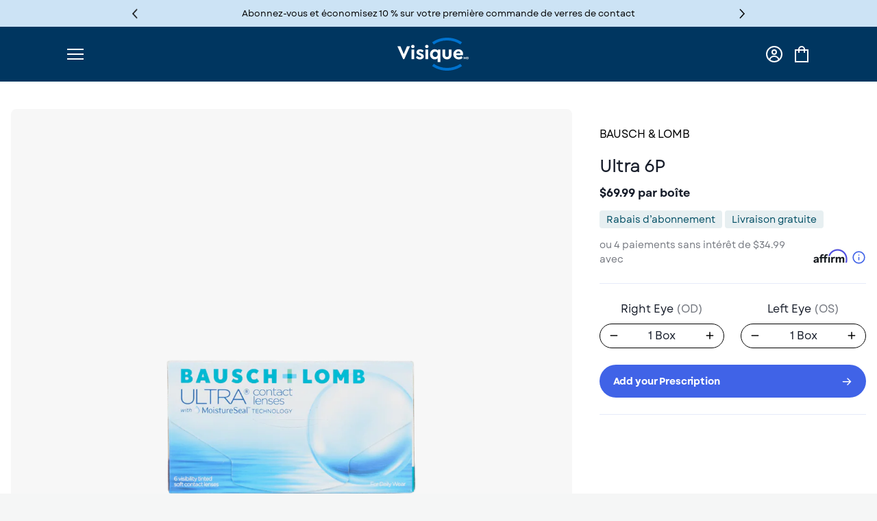

--- FILE ---
content_type: text/css
request_url: https://visique.com/cdn/shop/t/195/assets/global.css?v=160063022906951204741766081847
body_size: 81083
content:
@charset "UTF-8";/*!***********************************************************************************************************************************************************************************************************************************************!*\
  !*** css ./node_modules/css-loader/dist/cjs.js??ruleSet[1].rules[3].use[1]!./node_modules/postcss-loader/dist/cjs.js??ruleSet[1].rules[3].use[2]!./node_modules/sass-loader/dist/cjs.js??ruleSet[1].rules[3].use[3]!./src/styles/global.scss ***!
  \***********************************************************************************************************************************************************************************************************************************************//*! tailwindcss v2.2.19 | MIT License | https://tailwindcss.com
 *//*! modern-normalize v1.1.0 | MIT License | https://github.com/sindresorhus/modern-normalize */*,:before,:after{box-sizing:border-box}html{tab-size:4}html{line-height:1.15;-webkit-text-size-adjust:100%}body{margin:0}body{font-family:system-ui,-apple-system,Segoe UI,Roboto,Helvetica,Arial,sans-serif,"Apple Color Emoji","Segoe UI Emoji"}hr{height:0;color:inherit}abbr[title]{text-decoration:underline dotted}b,strong{font-weight:bolder}code,kbd,samp,pre{font-family:ui-monospace,SFMono-Regular,Consolas,Liberation Mono,Menlo,monospace;font-size:1em}small{font-size:80%}sub,sup{font-size:75%;line-height:0;position:relative;vertical-align:baseline}sub{bottom:-.25em}sup{top:-.5em}table{text-indent:0;border-color:inherit}button,input,optgroup,select,textarea{font-family:inherit;font-size:100%;line-height:1.15;margin:0}button,select{text-transform:none}button,[type=button],[type=reset],[type=submit]{-webkit-appearance:button}::-moz-focus-inner{border-style:none;padding:0}:-moz-focusring{outline:1px dotted ButtonText}:-moz-ui-invalid{box-shadow:none}legend{padding:0}progress{vertical-align:baseline}::-webkit-inner-spin-button,::-webkit-outer-spin-button{height:auto}[type=search]{-webkit-appearance:textfield;outline-offset:-2px}::-webkit-search-decoration{-webkit-appearance:none}::-webkit-file-upload-button{-webkit-appearance:button;font:inherit}summary{display:list-item}blockquote,dl,dd,h1,h2,h3,h4,h5,h6,hr,figure,p,pre{margin:0}button{background-color:transparent;background-image:none}fieldset{margin:0;padding:0}ol,ul{list-style:none;margin:0;padding:0}html{font-family:Inter,system-ui,-apple-system,Segoe UI,sans-serif;line-height:1.5}body{font-family:inherit;line-height:inherit}*,:before,:after{box-sizing:border-box;border-width:0;border-style:solid;border-color:currentColor}hr{border-top-width:1px}img{border-style:solid}textarea{resize:vertical}input::placeholder,textarea::placeholder{opacity:1;color:#a1a1aa}button,[role=button]{cursor:pointer}:-moz-focusring{outline:auto}table{border-collapse:collapse}h1,h2,h3,h4,h5,h6{font-size:inherit;font-weight:inherit}a{color:inherit;text-decoration:inherit}button,input,optgroup,select,textarea{padding:0;line-height:inherit;color:inherit}pre,code,kbd,samp{font-family:ui-monospace,SFMono-Regular,Menlo,Monaco,Consolas,Liberation Mono,Courier New,monospace}img,svg,video,canvas,audio,iframe,embed,object{display:block;vertical-align:middle}img,video{max-width:100%;height:auto}[hidden]{display:none}*,:before,:after{border-color:currentColor}.container{width:100%;margin-right:auto;margin-left:auto;padding-right:1rem;padding-left:1rem}@media (min-width: 640px){.container{max-width:640px}}@media (min-width: 768px){.container{max-width:768px}}@media (min-width: 1024px){.container{max-width:1024px}}@media (min-width: 1280px){.container{max-width:1280px}}@media (min-width: 1536px){.container{max-width:1536px}}.aspect-w-1,.aspect-w-2,.aspect-w-3,.aspect-w-4,.aspect-w-5,.aspect-w-6,.aspect-w-7,.aspect-w-8,.aspect-w-9,.aspect-w-10,.aspect-w-11,.aspect-w-12,.aspect-w-13,.aspect-w-14,.aspect-w-15,.aspect-w-16{position:relative;padding-bottom:calc(var(--tw-aspect-h) / var(--tw-aspect-w) * 100%)}.aspect-w-1>*,.aspect-w-2>*,.aspect-w-3>*,.aspect-w-4>*,.aspect-w-5>*,.aspect-w-6>*,.aspect-w-7>*,.aspect-w-8>*,.aspect-w-9>*,.aspect-w-10>*,.aspect-w-11>*,.aspect-w-12>*,.aspect-w-13>*,.aspect-w-14>*,.aspect-w-15>*,.aspect-w-16>*{position:absolute;height:100%;width:100%;top:0;right:0;bottom:0;left:0}.aspect-none{position:static;padding-bottom:0}.aspect-none>*{position:static;height:auto;width:auto;top:auto;right:auto;bottom:auto;left:auto}.aspect-w-1{--tw-aspect-w: 1}.aspect-w-2{--tw-aspect-w: 2}.aspect-w-3{--tw-aspect-w: 3}.aspect-w-4{--tw-aspect-w: 4}.aspect-w-5{--tw-aspect-w: 5}.aspect-w-6{--tw-aspect-w: 6}.aspect-w-7{--tw-aspect-w: 7}.aspect-w-8{--tw-aspect-w: 8}.aspect-w-9{--tw-aspect-w: 9}.aspect-w-10{--tw-aspect-w: 10}.aspect-w-11{--tw-aspect-w: 11}.aspect-w-12{--tw-aspect-w: 12}.aspect-w-13{--tw-aspect-w: 13}.aspect-w-14{--tw-aspect-w: 14}.aspect-w-15{--tw-aspect-w: 15}.aspect-w-16{--tw-aspect-w: 16}.aspect-h-1{--tw-aspect-h: 1}.aspect-h-2{--tw-aspect-h: 2}.aspect-h-3{--tw-aspect-h: 3}.aspect-h-4{--tw-aspect-h: 4}.aspect-h-5{--tw-aspect-h: 5}.aspect-h-6{--tw-aspect-h: 6}.aspect-h-7{--tw-aspect-h: 7}.aspect-h-8{--tw-aspect-h: 8}.aspect-h-9{--tw-aspect-h: 9}.aspect-h-10{--tw-aspect-h: 10}.aspect-h-11{--tw-aspect-h: 11}.aspect-h-12{--tw-aspect-h: 12}.aspect-h-13{--tw-aspect-h: 13}.aspect-h-14{--tw-aspect-h: 14}.aspect-h-15{--tw-aspect-h: 15}.aspect-h-16{--tw-aspect-h: 16}@font-face{font-family:swiper-icons;src:url(data:application/font-woff;charset=utf-8;base64,\ [base64]//wADZ2x5ZgAAAywAAADMAAAD2MHtryVoZWFkAAABbAAAADAAAAA2E2+eoWhoZWEAAAGcAAAAHwAAACQC9gDzaG10eAAAAigAAAAZAAAArgJkABFsb2NhAAAC0AAAAFoAAABaFQAUGG1heHAAAAG8AAAAHwAAACAAcABAbmFtZQAAA/gAAAE5AAACXvFdBwlwb3N0AAAFNAAAAGIAAACE5s74hXjaY2BkYGAAYpf5Hu/j+W2+MnAzMYDAzaX6QjD6/4//Bxj5GA8AuRwMYGkAPywL13jaY2BkYGA88P8Agx4j+/8fQDYfA1AEBWgDAIB2BOoAeNpjYGRgYNBh4GdgYgABEMnIABJzYNADCQAACWgAsQB42mNgYfzCOIGBlYGB0YcxjYGBwR1Kf2WQZGhhYGBiYGVmgAFGBiQQkOaawtDAoMBQxXjg/wEGPcYDDA4wNUA2CCgwsAAAO4EL6gAAeNpj2M0gyAACqxgGNWBkZ2D4/wMA+xkDdgAAAHjaY2BgYGaAYBkGRgYQiAHyGMF8FgYHIM3DwMHABGQrMOgyWDLEM1T9/w8UBfEMgLzE////P/5//f/V/xv+r4eaAAeMbAxwIUYmIMHEgKYAYjUcsDAwsLKxc3BycfPw8jEQA/[base64]/uznmfPFBNODM2K7MTQ45YEAZqGP81AmGGcF3iPqOop0r1SPTaTbVkfUe4HXj97wYE+yNwWYxwWu4v1ugWHgo3S1XdZEVqWM7ET0cfnLGxWfkgR42o2PvWrDMBSFj/IHLaF0zKjRgdiVMwScNRAoWUoH78Y2icB/yIY09An6AH2Bdu/UB+yxopYshQiEvnvu0dURgDt8QeC8PDw7Fpji3fEA4z/PEJ6YOB5hKh4dj3EvXhxPqH/SKUY3rJ7srZ4FZnh1PMAtPhwP6fl2PMJMPDgeQ4rY8YT6Gzao0eAEA409DuggmTnFnOcSCiEiLMgxCiTI6Cq5DZUd3Qmp10vO0LaLTd2cjN4fOumlc7lUYbSQcZFkutRG7g6JKZKy0RmdLY680CDnEJ+UMkpFFe1RN7nxdVpXrC4aTtnaurOnYercZg2YVmLN/d/gczfEimrE/fs/bOuq29Zmn8tloORaXgZgGa78yO9/cnXm2BpaGvq25Dv9S4E9+5SIc9PqupJKhYFSSl47+Qcr1mYNAAAAeNptw0cKwkAAAMDZJA8Q7OUJvkLsPfZ6zFVERPy8qHh2YER+3i/BP83vIBLLySsoKimrqKqpa2hp6+jq6RsYGhmbmJqZSy0sraxtbO3sHRydnEMU4uR6yx7JJXveP7WrDycAAAAAAAH//wACeNpjYGRgYOABYhkgZgJCZgZNBkYGLQZtIJsFLMYAAAw3ALgAeNolizEKgDAQBCchRbC2sFER0YD6qVQiBCv/H9ezGI6Z5XBAw8CBK/m5iQQVauVbXLnOrMZv2oLdKFa8Pjuru2hJzGabmOSLzNMzvutpB3N42mNgZGBg4GKQYzBhYMxJLMlj4GBgAYow/P/PAJJhLM6sSoWKfWCAAwDAjgbRAAB42mNgYGBkAIIbCZo5IPrmUn0hGA0AO8EFTQAA) format("woff");font-weight:400;font-style:normal}:root{--swiper-theme-color:#007aff}.swiper-container{margin-left:auto;margin-right:auto;position:relative;overflow:hidden;list-style:none;padding:0;z-index:1}.swiper-container-vertical>.swiper-wrapper{flex-direction:column}.swiper-wrapper{position:relative;width:100%;height:100%;z-index:1;display:flex;transition-property:transform;box-sizing:content-box}.swiper-container-android .swiper-slide,.swiper-wrapper{transform:translateZ(0)}.swiper-container-multirow>.swiper-wrapper{flex-wrap:wrap}.swiper-container-multirow-column>.swiper-wrapper{flex-wrap:wrap;flex-direction:column}.swiper-container-free-mode>.swiper-wrapper{transition-timing-function:ease-out;margin:0 auto}.swiper-container-pointer-events{touch-action:pan-y}.swiper-container-pointer-events.swiper-container-vertical{touch-action:pan-x}.swiper-slide{flex-shrink:0;width:100%;height:100%;position:relative;transition-property:transform}.swiper-slide-invisible-blank{visibility:hidden}.swiper-container-autoheight,.swiper-container-autoheight .swiper-slide{height:auto}.swiper-container-autoheight .swiper-wrapper{align-items:flex-start;transition-property:transform,height}.swiper-container-3d{perspective:1200px}.swiper-container-3d .swiper-cube-shadow,.swiper-container-3d .swiper-slide,.swiper-container-3d .swiper-slide-shadow-bottom,.swiper-container-3d .swiper-slide-shadow-left,.swiper-container-3d .swiper-slide-shadow-right,.swiper-container-3d .swiper-slide-shadow-top,.swiper-container-3d .swiper-wrapper{transform-style:preserve-3d}.swiper-container-3d .swiper-slide-shadow-bottom,.swiper-container-3d .swiper-slide-shadow-left,.swiper-container-3d .swiper-slide-shadow-right,.swiper-container-3d .swiper-slide-shadow-top{position:absolute;left:0;top:0;width:100%;height:100%;pointer-events:none;z-index:10}.swiper-container-3d .swiper-slide-shadow-left{background-image:linear-gradient(to left,#00000080,#0000)}.swiper-container-3d .swiper-slide-shadow-right{background-image:linear-gradient(to right,#00000080,#0000)}.swiper-container-3d .swiper-slide-shadow-top{background-image:linear-gradient(to top,#00000080,#0000)}.swiper-container-3d .swiper-slide-shadow-bottom{background-image:linear-gradient(to bottom,#00000080,#0000)}.swiper-container-css-mode>.swiper-wrapper{overflow:auto;scrollbar-width:none;-ms-overflow-style:none}.swiper-container-css-mode>.swiper-wrapper::-webkit-scrollbar{display:none}.swiper-container-css-mode>.swiper-wrapper>.swiper-slide{scroll-snap-align:start start}.swiper-container-horizontal.swiper-container-css-mode>.swiper-wrapper{scroll-snap-type:x mandatory}.swiper-container-vertical.swiper-container-css-mode>.swiper-wrapper{scroll-snap-type:y mandatory}:root{--swiper-navigation-size:44px}.swiper-button-next,.swiper-button-prev{position:absolute;top:50%;width:calc(var(--swiper-navigation-size) / 44 * 27);height:var(--swiper-navigation-size);margin-top:calc(0px - var(--swiper-navigation-size) / 2);z-index:10;cursor:pointer;display:flex;align-items:center;justify-content:center;color:var(--swiper-navigation-color, var(--swiper-theme-color))}.swiper-button-next.swiper-button-disabled,.swiper-button-prev.swiper-button-disabled{opacity:.35;cursor:auto;pointer-events:none}.swiper-button-next:after,.swiper-button-prev:after{font-family:swiper-icons;font-size:var(--swiper-navigation-size);text-transform:none!important;letter-spacing:0;text-transform:none;font-variant:initial;line-height:1}.swiper-button-prev,.swiper-container-rtl .swiper-button-next{left:10px;right:auto}.swiper-button-prev:after,.swiper-container-rtl .swiper-button-next:after{content:"prev"}.swiper-button-next,.swiper-container-rtl .swiper-button-prev{right:10px;left:auto}.swiper-button-next:after,.swiper-container-rtl .swiper-button-prev:after{content:"next"}.swiper-button-next.swiper-button-white,.swiper-button-prev.swiper-button-white{--swiper-navigation-color:#ffffff}.swiper-button-next.swiper-button-black,.swiper-button-prev.swiper-button-black{--swiper-navigation-color:#000000}.swiper-button-lock{display:none}.swiper-pagination{position:absolute;text-align:center;transition:.3s opacity;transform:translateZ(0);z-index:10}.swiper-pagination.swiper-pagination-hidden{opacity:0}.swiper-container-horizontal>.swiper-pagination-bullets,.swiper-pagination-custom,.swiper-pagination-fraction{bottom:10px;left:0;width:100%}.swiper-pagination-bullets-dynamic{overflow:hidden;font-size:0}.swiper-pagination-bullets-dynamic .swiper-pagination-bullet{transform:scale(.33);position:relative}.swiper-pagination-bullets-dynamic .swiper-pagination-bullet-active,.swiper-pagination-bullets-dynamic .swiper-pagination-bullet-active-main{transform:scale(1)}.swiper-pagination-bullets-dynamic .swiper-pagination-bullet-active-prev{transform:scale(.66)}.swiper-pagination-bullets-dynamic .swiper-pagination-bullet-active-prev-prev{transform:scale(.33)}.swiper-pagination-bullets-dynamic .swiper-pagination-bullet-active-next{transform:scale(.66)}.swiper-pagination-bullets-dynamic .swiper-pagination-bullet-active-next-next{transform:scale(.33)}.swiper-pagination-bullet{width:8px;height:8px;display:inline-block;border-radius:50%;background:#000;opacity:.2}button.swiper-pagination-bullet{border:none;margin:0;padding:0;box-shadow:none;-webkit-appearance:none;appearance:none}.swiper-pagination-clickable .swiper-pagination-bullet{cursor:pointer}.swiper-pagination-bullet:only-child{display:none!important}.swiper-pagination-bullet-active{opacity:1;background:var(--swiper-pagination-color, var(--swiper-theme-color))}.swiper-container-vertical>.swiper-pagination-bullets{right:10px;top:50%;transform:translate3d(0,-50%,0)}.swiper-container-vertical>.swiper-pagination-bullets .swiper-pagination-bullet{margin:6px 0;display:block}.swiper-container-vertical>.swiper-pagination-bullets.swiper-pagination-bullets-dynamic{top:50%;transform:translateY(-50%);width:8px}.swiper-container-vertical>.swiper-pagination-bullets.swiper-pagination-bullets-dynamic .swiper-pagination-bullet{display:inline-block;transition:.2s transform,.2s top}.swiper-container-horizontal>.swiper-pagination-bullets .swiper-pagination-bullet{margin:0 4px}.swiper-container-horizontal>.swiper-pagination-bullets.swiper-pagination-bullets-dynamic{left:50%;transform:translate(-50%);white-space:nowrap}.swiper-container-horizontal>.swiper-pagination-bullets.swiper-pagination-bullets-dynamic .swiper-pagination-bullet{transition:.2s transform,.2s left}.swiper-container-horizontal.swiper-container-rtl>.swiper-pagination-bullets-dynamic .swiper-pagination-bullet{transition:.2s transform,.2s right}.swiper-pagination-progressbar{background:#00000040;position:absolute}.swiper-pagination-progressbar .swiper-pagination-progressbar-fill{background:var(--swiper-pagination-color, var(--swiper-theme-color));position:absolute;left:0;top:0;width:100%;height:100%;transform:scale(0);transform-origin:left top}.swiper-container-rtl .swiper-pagination-progressbar .swiper-pagination-progressbar-fill{transform-origin:right top}.swiper-container-horizontal>.swiper-pagination-progressbar,.swiper-container-vertical>.swiper-pagination-progressbar.swiper-pagination-progressbar-opposite{width:100%;height:4px;left:0;top:0}.swiper-container-horizontal>.swiper-pagination-progressbar.swiper-pagination-progressbar-opposite,.swiper-container-vertical>.swiper-pagination-progressbar{width:4px;height:100%;left:0;top:0}.swiper-pagination-white{--swiper-pagination-color:#ffffff}.swiper-pagination-black{--swiper-pagination-color:#000000}.swiper-pagination-lock{display:none}.swiper-scrollbar{border-radius:10px;position:relative;-ms-touch-action:none;background:#0000001a}.swiper-container-horizontal>.swiper-scrollbar{position:absolute;left:1%;bottom:3px;z-index:50;height:5px;width:98%}.swiper-container-vertical>.swiper-scrollbar{position:absolute;right:3px;top:1%;z-index:50;width:5px;height:98%}.swiper-scrollbar-drag{height:100%;width:100%;position:relative;background:#00000080;border-radius:10px;left:0;top:0}.swiper-scrollbar-cursor-drag{cursor:move}.swiper-scrollbar-lock{display:none}.swiper-zoom-container{width:100%;height:100%;display:flex;justify-content:center;align-items:center;text-align:center}.swiper-zoom-container>canvas,.swiper-zoom-container>img,.swiper-zoom-container>svg{max-width:100%;max-height:100%;object-fit:contain}.swiper-slide-zoomed{cursor:move}.swiper-lazy-preloader{width:42px;height:42px;position:absolute;left:50%;top:50%;margin-left:-21px;margin-top:-21px;z-index:10;transform-origin:50%;animation:swiper-preloader-spin 1s infinite linear;box-sizing:border-box;border:4px solid var(--swiper-preloader-color, var(--swiper-theme-color));border-radius:50%;border-top-color:transparent}.swiper-lazy-preloader-white{--swiper-preloader-color:#fff}.swiper-lazy-preloader-black{--swiper-preloader-color:#000}@keyframes swiper-preloader-spin{to{transform:rotate(360deg)}}.swiper-container .swiper-notification{position:absolute;left:0;top:0;pointer-events:none;opacity:0;z-index:-1000}.swiper-container-fade.swiper-container-free-mode .swiper-slide{transition-timing-function:ease-out}.swiper-container-fade .swiper-slide{pointer-events:none;transition-property:opacity}.swiper-container-fade .swiper-slide .swiper-slide{pointer-events:none}.swiper-container-fade .swiper-slide-active,.swiper-container-fade .swiper-slide-active .swiper-slide-active{pointer-events:auto}.swiper-container-cube{overflow:visible}.swiper-container-cube .swiper-slide{pointer-events:none;backface-visibility:hidden;z-index:1;visibility:hidden;transform-origin:0 0;width:100%;height:100%}.swiper-container-cube .swiper-slide .swiper-slide{pointer-events:none}.swiper-container-cube.swiper-container-rtl .swiper-slide{transform-origin:100% 0}.swiper-container-cube .swiper-slide-active,.swiper-container-cube .swiper-slide-active .swiper-slide-active{pointer-events:auto}.swiper-container-cube .swiper-slide-active,.swiper-container-cube .swiper-slide-next,.swiper-container-cube .swiper-slide-next+.swiper-slide,.swiper-container-cube .swiper-slide-prev{pointer-events:auto;visibility:visible}.swiper-container-cube .swiper-slide-shadow-bottom,.swiper-container-cube .swiper-slide-shadow-left,.swiper-container-cube .swiper-slide-shadow-right,.swiper-container-cube .swiper-slide-shadow-top{z-index:0;backface-visibility:hidden}.swiper-container-cube .swiper-cube-shadow{position:absolute;left:0;bottom:0;width:100%;height:100%;opacity:.6;z-index:0}.swiper-container-cube .swiper-cube-shadow:before{content:"";background:#000;position:absolute;left:0;top:0;bottom:0;right:0;filter:blur(50px)}.swiper-container-flip{overflow:visible}.swiper-container-flip .swiper-slide{pointer-events:none;backface-visibility:hidden;z-index:1}.swiper-container-flip .swiper-slide .swiper-slide{pointer-events:none}.swiper-container-flip .swiper-slide-active,.swiper-container-flip .swiper-slide-active .swiper-slide-active{pointer-events:auto}.swiper-container-flip .swiper-slide-shadow-bottom,.swiper-container-flip .swiper-slide-shadow-left,.swiper-container-flip .swiper-slide-shadow-right,.swiper-container-flip .swiper-slide-shadow-top{z-index:0;backface-visibility:hidden}.swiper-arrow{position:absolute;z-index:12;top:unset;bottom:2%;transform:translateY(-50%);cursor:pointer}.swiper-arrow--left{left:5px}@media screen and (min-width: 1024px){.swiper-arrow--left{left:0}}.swiper-arrow--right{right:5px}@media screen and (min-width: 1024px){.swiper-arrow--right{right:0}}.swiper-pagination-bullet{height:.5rem;width:8rem;background-color:#000;transition:background-color .3s ease-in;border-radius:0;opacity:.4}@media screen and (min-width: 768px){.swiper-pagination-bullet{height:.5rem;width:10rem}}.swiper-pagination-bullet:hover,.swiper-pagination-bullet:focus,.swiper-pagination-bullet.swiper-pagination-bullet-active{transition:background-color .3s ease-out;background-color:#000;opacity:1}@keyframes video-cover-icon-pulse{0%{opacity:.5}50%{opacity:1}to{opacity:.5}}.video-player-fs-wrapper{width:100%;max-width:2000px;margin-left:auto;margin-right:auto}.video-player{position:relative;width:100%;padding-bottom:56.25%;height:0;overflow:hidden}.video-player iframe,.video-player object,.video-player embed,.video-player .video-player__embed,.video-player .video-player__cover,.video-player .video-player__cover-still{position:absolute;left:0;bottom:0;top:0;right:0;height:100%;width:100%}.video-player__embed{height:100%;width:100%}.video-player__cover{z-index:2;overflow:hidden;display:flex;align-items:center;justify-content:center;opacity:1;background-color:#000;cursor:pointer;transition:opacity .6s ease-in}.video-player--playing .video-player__cover,.video-player--buffering .video-player__cover{opacity:0;pointer-events:none;transition:opacity .3s ease-out}.video-player--paused .video-player__cover{opacity:1}.video-player__cover-still{z-index:-1;background-size:cover;background-repeat:no-repeat;opacity:1}.video-player__cover-play{display:inline-block;position:relative;border-radius:50%;height:50px;width:50px;opacity:.75;transition:opacity .15s ease-in}@media (min-width: 768px){.video-player__cover-play{height:100px;width:100px}}.video-player__cover-play .icon{height:100%;width:100%}.video-player__cover:hover .video-player__cover-play{opacity:1;transition:opacity .15s ease-out}.video-player--buffering .video-player__cover-play .icon{animation:video-cover-icon-pulse 1.7s infinite ease-in-out}body,h1,h2,h3,h4,h5{font-family:Garet,sans-serif!important}:root,.color-background-1{--color-foreground: var(--color-base-text);--color-background: var(--color-base-background-1)}.color-background-2{--color-background: var(--color-base-background-2)}.color-inverse{--color-foreground: var(--color-base-background-1);--color-background: var(--color-base-text)}.color-accent-1{--color-foreground: var(--color-base-solid-button-labels);--color-background: var(--color-base-accent-1)}.color-accent-2{--color-foreground: var(--color-base-solid-button-labels);--color-background: var(--color-base-accent-2)}.color-foreground-outline-button{--color-foreground: var(--color-base-outline-button-labels)}.color-foreground-accent-1{--color-foreground: var(--color-base-accent-1)}.color-foreground-accent-2{--color-foreground: var(--color-base-accent-2)}:root,.color-background-1{--color-link: var(--color-base-outline-button-labels);--alpha-link: .85}.color-background-2,.color-inverse,.color-accent-1,.color-accent-2{--color-link: var(--color-foreground);--alpha-link: .7}:root,.button{--color-button: var(--color-base-accent-1);--color-button-text: var(--color-base-solid-button-labels);--alpha-button-background: 1;--alpha-button-border: 1}.color-background-2,.color-inverse,.color-accent-1,.color-accent-2{--color-button: var(--color-foreground);--color-button-text: var(--color-background)}.button--secondary{--color-button: var(--color-base-outline-button-labels);--color-button-text: var(--color-base-outline-button-labels);--alpha-button-background: 0}.color-background-2 .button--secondary,.color-inverse .button--secondary,.color-accent-1 .button--secondary,.color-accent-2 .button--secondary{--color-button: var(--color-foreground);--color-button-text: var(--color-foreground)}.button--tertiary{--color-button: var(--color-base-outline-button-labels);--color-button-text: var(--color-base-outline-button-labels);--alpha-button-background: 0;--alpha-button-border: .2}.color-background-2 .button--tertiary,.color-inverse .button--tertiary,.color-accent-1 .button--tertiary,.color-accent-2 .button--tertiary{--color-button: var(--color-foreground);--color-button-text: var(--color-foreground)}:root,.color-background-1{--color-badge-background: var(--color-background);--color-badge-border: var(--color-foreground);--alpha-badge-border: .1}.color-background-2,.color-inverse,.color-accent-1,.color-accent-2{--color-badge-background: var(--color-background);--color-badge-border: var(--color-background);--alpha-badge-border: 1}:root,.color-background-1,.color-background-2{--color-card-hover: var(--color-base-text)}.color-inverse{--color-card-hover: var(--color-base-background-1)}.color-accent-1,.color-accent-2{--color-card-hover: var(--color-base-solid-button-labels)}.no-js:not(html){display:none!important}html.no-js .no-js:not(html){display:block!important}.no-js-inline{display:none!important}html.no-js .no-js-inline{display:inline-block!important}html.no-js .no-js-hidden{display:none!important}.page-width{margin:0 auto;padding:0 1.5rem}.page-width-desktop{padding:0;margin:0 auto}@media screen and (min-width: 750px){.page-width{padding:0 5rem}.page-width--narrow{padding:0 9rem}.page-width-desktop{padding:0}}@media screen and (min-width: 1024px){.page-width{padding:0 9rem}}@media screen and (min-width: 990px){.page-width--narrow{max-width:72.6rem;padding:0}.page-width-desktop{padding:0 5rem}}.element-margin,.spaced-section{margin-top:5rem}@media screen and (max-width: 750px){.spaced-section img{width:100%}}.spaced-section:last-child{margin-bottom:5rem}.spaced-section--full-width+.spaced-section--full-width{margin-top:0}.spaced-section--full-width:first-child{margin-top:0}.spaced-section--full-width:last-child{margin-bottom:0}body,.color-background-1,.color-background-2,.color-inverse,.color-accent-1,.color-accent-2{color:rgba(var(--color-foreground));background-color:rgb(var(--color-background))}body{background:#fff}.background-secondary{background-color:rgba(var(--color-foreground),.04);padding:4rem 0 5rem}@media screen and (min-width: 750px){.background-secondary{padding:6rem 0 5rem}}.grid-auto-flow{display:grid;grid-auto-flow:column}.page-margin,.shopify-challenge__container{margin:7rem auto}.rte-width{max-width:82rem;margin:0 auto 2rem}.list-unstyled{margin:0;padding:0;list-style:none}.hidden{display:none!important}.visually-hidden{position:absolute!important;overflow:hidden;width:1px;height:1px;margin:-1px;padding:0;border:0;clip:rect(0 0 0 0);word-wrap:normal!important}.visually-hidden--inline{margin:0;height:1em}.skip-to-content-link:focus{z-index:9999;position:inherit;overflow:auto;width:auto;height:auto;clip:auto}.full-width-link{position:absolute;top:0;right:0;bottom:0;left:0;z-index:2}blockquote{font-style:italic;color:rgba(var(--color-foreground));border-left:.2rem solid rgba(var(--color-foreground),.2);padding-left:1rem}@media screen and (min-width: 750px){blockquote{padding-left:1.5rem}}.caption{font-size:1rem;letter-spacing:.07rem;line-height:1.7}@media screen and (min-width: 750px){.caption{font-size:1.2rem}}.caption-with-letter-spacing{font-size:1rem;letter-spacing:.13rem;line-height:1.2;text-transform:uppercase}.caption-large{font-size:1.3rem;line-height:1.5;letter-spacing:.04rem}.color-foreground{color:rgb(var(--color-foreground))}table:not([class]){table-layout:fixed;border-collapse:collapse;font-size:1.4rem;border-style:hidden;box-shadow:0 0 0 .1rem rgba(var(--color-foreground),.2)}table:not([class]) td,table:not([class]) th{padding:1em;border:.1rem solid rgba(var(--color-foreground),.2)}@media screen and (max-width: 749px){.small-hide{display:none}}.hidden,.hide{display:none!important}@media screen and (max-width: 749px){.small-hide{display:none!important}}@media screen and (min-width: 750px) and (max-width: 989px){.medium-hide{display:none!important}}@media screen and (min-width: 990px){.large-up-hide{display:none!important}}@media screen and (max-width: 989px){.large-down-hide{display:none!important}}.center{text-align:center}.right{text-align:right}.light{opacity:.7}a:empty,ul:empty,dl:empty,div:empty,section:empty,article:empty,p:empty,h1:empty,h2:empty,h3:empty,h4:empty,h5:empty,h6:empty{display:none}.link,.customer a{cursor:pointer;display:inline-block;border:none;box-shadow:none;text-decoration:underline;text-underline-offset:.3rem;color:rgb(var(--color-link));background-color:transparent;font-size:1.4rem;font-family:inherit}.link--text{color:rgb(var(--color-foreground))}.link--text:hover{color:rgba(var(--color-foreground),.75)}.link-with-icon{display:inline-flex;font-size:1.4rem;font-weight:600;letter-spacing:.1rem;text-decoration:none;margin-bottom:4.5rem;white-space:nowrap}.link-with-icon .icon{width:1.5rem;margin-left:1rem}.circle-divider:after{content:"\2022";margin:0 1.3rem 0 1.5rem}.circle-divider:last-of-type:after{display:none}hr{border:none;height:.1rem;background-color:rgba(var(--color-foreground),.2);display:block;margin:5rem 0}@media screen and (min-width: 750px){hr{margin:7rem 0}}.full-unstyled-link{text-decoration:none;color:currentColor;display:block}.placeholder{background-color:rgba(var(--color-foreground),.04);color:rgba(var(--color-foreground),.55);fill:rgba(var(--color-foreground),.55)}details>*{box-sizing:border-box}.break{word-break:break-word}.visibility-hidden{visibility:hidden}@media (prefers-reduced-motion){.motion-reduce{transition:none!important}}:root{--duration-short: .1s;--duration-default: .2s;--duration-long: .5s}.underlined-link,.customer a{color:rgba(var(--color-link),var(--alpha-link));text-underline-offset:.3rem;text-decoration-thickness:.1rem;transition:text-decoration-thickness ease .1s}.underlined-link:hover,.customer a:hover{color:rgb(var(--color-link));text-decoration-thickness:.2rem}.icon-arrow{width:1.5rem}.animate-arrow .icon-arrow path{transform:translate(-.25rem);transition:transform var(--duration-short) ease}.animate-arrow:hover .icon-arrow path{transform:translate(-.05rem)}summary{cursor:pointer;list-style:none;position:relative}summary .icon-caret{position:absolute;height:.6rem;right:1.5rem;top:calc(50% - .2rem)}summary::-webkit-details-marker{display:none}.disclosure-has-popup{position:relative}.disclosure-has-popup[open]>summary:before{position:fixed;top:0;right:0;bottom:0;left:0;z-index:2;display:block;cursor:default;content:" ";background:transparent}.disclosure-has-popup>summary:before{display:none}.disclosure-has-popup[open]>summary+*{z-index:100}*:focus:not(:focus-visible){outline:0;box-shadow:none}.focus-inset:focus-visible{outline:.2rem solid rgba(var(--color-foreground),.5);outline-offset:-.2rem;box-shadow:0 0 .2rem rgba(var(--color-foreground),.3)}.focus-inset:focus{outline:.2rem solid rgba(var(--color-foreground),.5);outline-offset:-.2rem;box-shadow:0 0 .2rem rgba(var(--color-foreground),.3)}.focus-inset:focus:not(:focus-visible){outline:0;box-shadow:none}.focus-none{box-shadow:none!important;outline:0!important}.title,.title-wrapper-with-link{margin:3rem 0 2rem}.title-wrapper-with-link .title{margin:0}.title-wrapper{margin-bottom:3rem}.title-wrapper-with-link{display:flex;justify-content:space-between;align-items:flex-end;grid-gap:1rem;gap:1rem;margin:4rem 0 3rem;flex-wrap:wrap}.title--primary{margin:4rem 0}.title-wrapper--self-padded-tablet-down,.title-wrapper--self-padded-mobile{padding-left:1.5rem;padding-right:1.5rem}@media screen and (min-width: 750px){.title-wrapper--self-padded-mobile{padding-left:0;padding-right:0}}@media screen and (min-width: 990px){.title,.title-wrapper-with-link{margin:5rem 0 3rem}.title--primary{margin:2rem 0}.title-wrapper-with-link{align-items:center}.title-wrapper-with-link .title{margin-bottom:0}.title-wrapper--self-padded-tablet-down{padding-left:0;padding-right:0}}.title-wrapper-with-link .link-with-icon{margin:0;flex-shrink:0;display:flex;align-items:center}.title-wrapper-with-link .link-with-icon svg{width:1.5rem}.title-wrapper-with-link a{color:rgb(var(--color-link));margin-top:0;flex-shrink:0}@media screen and (min-width: 990px){.title-wrapper-with-link.title-wrapper-with-link--no-heading{display:none}}.subtitle{font-size:1.8rem;line-height:1.8;letter-spacing:.05rem;color:rgba(var(--color-foreground),.7)}.grid{display:flex;flex-wrap:wrap;margin-bottom:2rem;margin-left:-.5rem;padding:0;list-style:none}@media screen and (min-width: 750px){.grid{margin-left:-1rem}}.grid__item{padding-left:.5rem;padding-bottom:.5rem;width:calc(25% - .375rem);max-width:50%;flex-grow:1;flex-shrink:0}@media screen and (min-width: 750px){.grid__item{padding-left:1rem;padding-bottom:1rem;width:calc(25% - .75rem);max-width:50%}}.grid--gapless .grid__item{padding-left:0;padding-bottom:0}@media screen and (max-width: 749px){.grid__item.slider__slide--full-width{width:100%;max-width:none}}@media screen and (min-width: 750px) and (max-width: 989px){.grid--one-third-max.grid--3-col-tablet .grid__item{max-width:33.33%}}@media screen and (min-width: 990px){.grid--quarter-max.grid--4-col-desktop .grid__item{max-width:25%}}.grid--1-col .grid__item{max-width:100%;width:100%}.grid--3-col .grid__item{width:calc(33.33% - .3333333333rem)}@media screen and (min-width: 750px){.grid--3-col .grid__item{width:calc(33.33% - .6666666667rem)}}.grid--2-col .grid__item{width:calc(50% - .25rem)}@media screen and (min-width: 750px){.grid--2-col .grid__item{width:calc(50% - .5rem)}.grid--4-col-tablet .grid__item{width:calc(25% - .75rem)}.grid--3-col-tablet .grid__item{width:calc(33.33% - .6666666667rem)}.grid--2-col-tablet .grid__item{width:calc(50% - .5rem)}}@media screen and (min-width: 990px){.grid--4-col-desktop .grid__item{width:calc(25% - .75rem)}.grid--3-col-desktop .grid__item{width:calc(33.33% - .6666666667rem)}.grid--2-col-desktop .grid__item{width:calc(50% - .5rem)}}.grid__item--vertical-align{align-self:center}.grid__item--full-width{flex:0 0 100%;max-width:100%}@media screen and (max-width: 749px){.grid--peek.slider--mobile{margin:0;width:100%}.grid--peek.slider--mobile .grid__item{box-sizing:content-box;margin:0}.grid--peek .grid__item{width:calc(50% - 1.875rem)}.grid--peek .grid__item:first-of-type{padding-left:1.5rem}.grid--peek .grid__item:last-of-type{padding-right:1.5rem}}@media screen and (min-width: 750px) and (max-width: 989px){.slider--tablet.grid--peek .grid__item{width:calc(25% - 3rem)}.slider--tablet.grid--peek.grid--3-col-tablet .grid__item{width:calc(33.33% - 2.6666666667rem)}.slider--tablet.grid--peek.grid--2-col-tablet .grid__item{width:calc(50% - 2rem)}.slider--tablet.grid--peek .grid__item:first-of-type{padding-left:1.5rem}.slider--tablet.grid--peek .grid__item:last-of-type{padding-right:1.5rem}}@media screen and (max-width: 989px){.slider--tablet.grid--peek{margin:0;width:100%}.slider--tablet.grid--peek .grid__item{box-sizing:content-box;margin:0}}.media{display:block;background-color:rgba(var(--color-foreground),.1);position:relative;overflow:hidden}.media--transparent{background-color:transparent}.media>*:not(.zoom,.deferred-media__poster-button),.media model-viewer{display:block;max-width:100%;position:absolute;top:0;left:0;height:100%;width:100%}.media>img{object-fit:cover;object-position:center center;transition:opacity .4s cubic-bezier(.25,.46,.45,.94)}.media--square{padding-bottom:100%}.media--portrait{padding-bottom:125%}.media--landscape{padding-bottom:66.6%}.media--cropped{padding-bottom:56%}.media--16-9{padding-bottom:56.25%}.media--circle{padding-bottom:100%;border-radius:50%}.media.media--hover-effect>img+img{opacity:0}@media screen and (min-width: 990px){.media--cropped{padding-bottom:63%}}deferred-media{display:block}.quantity{border:.1rem solid rgba(var(--color-foreground),.55);position:relative;width:14rem;display:flex}.quantity__input{color:currentColor;font-size:1.4rem;font-weight:500;opacity:.85;text-align:center;background-color:transparent;border:0;padding:0 .5rem;height:4.5rem;width:100%;flex-grow:1;-webkit-appearance:none;appearance:none}.quantity__button{width:4.5rem;flex-shrink:0;font-size:1.8rem;border:0;background-color:transparent;cursor:pointer;display:flex;align-items:center;justify-content:center;color:rgb(var(--color-foreground))}.quantity__button svg{width:1rem;pointer-events:none}.quantity__input:-webkit-autofill,.quantity__input:-webkit-autofill:hover,.quantity__input:-webkit-autofill:active{box-shadow:0 0 0 10rem rgb(var(--color-background)) inset!important;-webkit-box-shadow:0 0 0 10rem rgb(var(--color-background)) inset!important}.quantity__input::-webkit-outer-spin-button,.quantity__input::-webkit-inner-spin-button{-webkit-appearance:none;margin:0}.quantity__input[type=number]{-moz-appearance:textfield}.modal__toggle{list-style-type:none}.no-js details[open] .modal__toggle{position:absolute;z-index:2}.modal__toggle-close{display:none}.no-js details[open] svg.modal__toggle-close{display:flex;z-index:1;height:1.7rem;width:1.7rem}.modal__toggle-open{display:flex}.no-js details[open] .modal__toggle-open{display:none}.no-js .modal__close-button.link{display:none}.modal__close-button.link{display:flex;justify-content:center;align-items:center;padding:0rem;height:4.4rem;width:4.4rem;background-color:transparent}.modal__close-button .icon{width:1.7rem;height:1.7rem}.modal__content{position:absolute;top:0;left:0;right:0;bottom:0;background:rgb(var(--color-background));z-index:1;display:flex;justify-content:center;align-items:center}.cart-count-bubble:empty{display:none}.cart-count-bubble{position:absolute;background-color:rgb(var(--color-base-accent-1));color:rgb(var(--color-base-solid-button-labels));height:1.7rem;width:1.7rem;border-radius:100%;display:flex;justify-content:center;align-items:center;font-size:.9rem;bottom:-3px;right:-3px;line-height:1.1}@media (min-width: 1366px){.cart-count-bubble{bottom:-8px;right:-8px}}#shopify-section-announcement-bar{z-index:4}.announcement-bar{border-bottom:.1rem solid rgba(var(--color-foreground),.2);color:rgb(var(--color-foreground))}.announcement-bar__link{display:block;width:100%;padding:1rem 2rem;text-decoration:none}.announcement-bar__link:hover{color:rgb(var(--color-foreground));background-color:rgba(var(--color-card-hover),.06)}.announcement-bar__link .icon-arrow{display:inline-block;pointer-events:none;margin-left:.8rem;vertical-align:middle;margin-bottom:.2rem}.announcement-bar__link .announcement-bar__message{padding:0}.announcement-bar__message{text-align:center;padding:1rem 2rem;margin:0;letter-spacing:.1rem}.overflow-hidden-mobile,.overflow-hidden-tablet{overflow:hidden!important}@media screen and (min-width: 750px){.overflow-hidden-mobile{overflow:auto!important}}@media screen and (min-width: 990px){.overflow-hidden-tablet{overflow:auto!important}}.badge{border:1px solid transparent;border-radius:4rem;display:inline-block;font-size:1.2rem;letter-spacing:.1rem;line-height:1;padding:.6rem 1.3rem;text-align:center;background-color:rgb(var(--color-badge-background));border-color:rgba(var(--color-badge-border),var(--alpha-badge-border));color:rgb(var(--color-foreground));word-break:break-word}.mobile-height-full{min-height:55rem;height:100vh}.mobile-height-third{min-height:47.5rem;height:75vh}.mobile-height-half{min-height:35rem;height:50vh}.mobile-height-quarter{min-height:20rem;height:25vh}@media (min-width: 750px){.height-full{min-height:90rem;height:100vh}.height-third{min-height:65rem;height:75vh}.height-half{min-height:45rem;height:50vh}.height-quarter{min-height:20rem;height:25vh}}.wrapper{max-width:1370px;margin:0 auto;padding:0 16px}h1,h2,h3,h4,h5,h6,.h1,.h2,.h3,.h4,.h5,.h6{font-family:Garet Bold,sans-serif;font-style:normal;font-weight:700;color:rgb(var(--color-foreground));line-height:1.3}h1,.h1{font-size:5rem;line-height:110%;letter-spacing:-.01em}@media only screen and (min-width: 750px){h1,.h1{font-size:6.5rem}}h2,.h2{font-size:2.6rem;line-height:120%;letter-spacing:-.01em}@media only screen and (min-width: 750px){h2,.h2{font-size:5rem;line-height:118%}}h3,.h3{font-size:2.4rem;line-height:3rem;letter-spacing:-.01em}@media only screen and (min-width: 750px){h3,.h3{font-size:3rem;line-height:150%}}h4,.h4{font-size:2.2rem;line-height:140%}@media only screen and (min-width: 750px){h4,.h4{font-size:2.3rem;line-height:3.3rem}}h5,.h5{font-size:2rem;line-height:180%}h6,.h6{font-size:1.6rem;line-height:180%}p,.p,.p-base{font-family:Garet Regular,sans-serif;font-size:1.6rem;font-weight:400;line-height:180%}.p-strong{font-weight:700}.p-small{font-size:1.4rem}.heading-1,.heading-2{font-size:4.8rem}.heading-3{font-size:3.2rem}.heading-4{font-size:2.4rem}@media screen and (min-width: 990px){.heading-1{font-size:8rem}.heading-2{font-size:6.4rem}.heading-3{font-size:5rem}.heading-4{font-size:3.2rem}}.p{font-size:1.6rem}.p-large,.p-large *{font-size:2rem}.p-xlarge,.p-xlarge *{font-size:2.4rem}.small,.small *{font-size:1.4rem}.button,.shopify-challenge__button,.customer button{cursor:pointer;position:relative;display:inline-flex;align-items:center;min-width:20rem;min-height:5rem;font-family:Garet,sans-serif;font-style:normal;font-weight:700;font-size:1.5rem;line-height:118%;letter-spacing:-.01em;text-decoration:none;color:rgb(var(--color-button-text));box-sizing:border-box;padding:0 2rem;border:0;border-radius:10rem;background-color:rgba(var(--color-button),var(--alpha-button-background));box-shadow:0 0 0 .1rem rgba(var(--color-button),var(--alpha-button-border));transition:box-shadow var(--duration-short) ease;-webkit-appearance:none;appearance:none}.button--narrow,.shopify-challenge__button--narrow,.customer button--narrow{max-width:20rem}.button svg,.shopify-challenge__button svg,.customer button svg{margin-left:auto}.button svg.icon-arrow,.shopify-challenge__button svg.icon-arrow,.customer button svg.icon-arrow{width:3.5rem;padding-left:2rem}.button--simple,.shopify-challenge__button--simple,.customer button--simple{min-height:auto;min-width:auto;font-weight:400;padding:0 0 .4rem;margin-right:2rem;background:none;border:none;border-bottom-width:.1rem;border-bottom-style:solid;box-shadow:none;border-radius:0}.button--simple svg,.shopify-challenge__button--simple svg,.customer button--simple svg{display:none}.button--tertiary{font-size:1.2rem;padding:1rem 1.5rem;min-width:9rem;min-height:3.5rem}.button--small{padding:0 2rem;min-height:4rem}.button:not([disabled]):hover,.button:not([disabled]):focus,.shopify-challenge__button:hover,.customer button:hover{box-shadow:inset 0 0 100px 100px #ffffff4d}.button:disabled,.button[aria-disabled=true],.button.disabled,.customer button:disabled,.customer button[aria-disabled=true],.customer button.disabled{cursor:not-allowed;opacity:.5}.button--full-width{display:flex;width:100%}.button.loading{color:transparent}.button.loading:after{animation:loading var(--duration-long) infinite linear;border:.5rem solid rgba(var(--color-button-text),.4);border-left:.5rem solid rgb(var(--color-button-text));border-radius:100%;box-sizing:content-box;content:"";display:block;height:2rem;position:absolute;width:2rem;top:25%!important}@keyframes loading{0%{transform:rotate(0)}to{transform:rotate(360deg)}}.share-button{display:block;position:relative}.share-button__button .icon-share{margin-right:1rem}.share-button__fallback{border:.1rem solid rgba(var(--color-foreground),.1);background:rgb(var(--color-background));padding:2rem;position:absolute;top:4rem;left:-.1rem;z-index:3;width:100%;display:flex;flex-direction:column}.share-button__fallback .button{margin-top:1rem}.share-button__fallback .icon-clipboard{height:1.4rem;width:1.8rem}.share-button__message:not(:empty){font-size:1.2rem;text-align:right;display:block;margin-top:.5rem}.btn{padding:16px 20px;font-family:Garet Bold,sans-serif!important;color:#4063e7;background-color:#fff;font-size:14px;line-height:16px;letter-spacing:-.15px;display:inline-flex;align-items:center;border-radius:100px;min-width:0;width:auto}.btn:after{content:"";background:url(btn-arrow-blue.svg);display:block;width:16px;height:16px;background-size:cover;background-repeat:no-repeat;margin-left:8px;flex-shrink:0}.btn span{font-family:inherit;font-size:inherit;font-weight:inherit;line-height:inherit}.btn.btn--no-arrow:after{display:none}.btn.btn--outline{border:1px solid currentColor;background:transparent}.btn.btn--secondary{color:#fff;background-color:#4063e7}.btn.btn--secondary:after{content:"";background:url(btn-arrow-white.svg)}.btn.btn--dark{color:#fff;background-color:#181e2b}.btn.btn--dark:after{content:"";background:url(btn-arrow-white.svg)}.btn.btn--full{width:100%;justify-content:space-between}.txt-link{display:inline-block;color:#4063e7;font-family:Garet Bold,sans-serif;font-size:14px;line-height:16px;border-bottom:1px solid currentColor;letter-spacing:-.15px}.btn:disabled,.btn[aria-disabled=true],.btn.disabled{cursor:not-allowed;pointer-events:none;opacity:.5}.field__input,.select__select,.customer .field input,.customer select{-webkit-appearance:none;appearance:none;background-color:transparent;border:0;border-radius:0;color:rgb(var(--color-foreground));font-size:1.6rem;width:100%;height:4.5rem;box-sizing:border-box;transition:box-shadow var(--duration-short) ease}.select__select{cursor:pointer;max-width:21rem;height:4rem;font-family:Garet,sans-serif;font-style:normal;font-weight:400;font-size:1.6rem;line-height:180%;color:#4f4f4f;padding:.5rem 4rem .5rem 2rem;border:.1rem solid #4F4F4F;border-radius:4rem}.field__input:hover,.select__select:hover,.customer .field input:hover,.customer select:hover,.localization-form__select:hover{box-shadow:0 0 0 .2rem rgba(var(--color-foreground),.55)}.field__input:focus,.select__select:focus,.field input:focus{box-shadow:0 0 0 .1rem rgba(var(--color-foreground),.55),0 0 0 .3rem rgb(var(--color-background)),0 0 .5rem .4rem rgba(var(--color-foreground),.3)}.text-area,.select{display:inline-block;position:relative;width:100%}.select{max-width:21rem}.select .icon-caret,.customer select+svg{height:.6rem;pointer-events:none;position:absolute;top:calc(50% - .2rem);right:1.5rem}.customer select{cursor:pointer;max-width:21rem;font-size:1.6rem;line-height:180%;padding:.5rem 4rem .5rem 2rem;border-radius:4rem;color:#4f4f4f}.field{position:relative;width:100%;display:flex}.customer .field{display:block}.field--with-error{flex-wrap:wrap}.field__input,.customer .field input{flex-grow:1;text-align:left;padding:1.5rem}.field__label,.customer .field label{font-size:1.6rem;left:1.5rem;top:1rem;margin-bottom:0;pointer-events:none;position:absolute;transition:top var(--duration-short) ease,font-size var(--duration-short) ease;color:rgba(var(--color-foreground));letter-spacing:.1rem;line-height:1.5}.field__input:focus~.field__label:not(.field__label-mobile),.field__input:not(:placeholder-shown)~.field__label:not(.field__label-mobile),.field__input:-webkit-autofill~.field__label:not(.field__label-mobile),.customer .field input:focus~label,.customer .field input:not(:placeholder-shown)~label,.customer .field input:-webkit-autofill~label{display:none}.field__input::-webkit-search-cancel-button,.customer .field input::-webkit-search-cancel-button{display:none}.field__input::placeholder,.customer .field input::placeholder{opacity:0}.field__button{align-items:center;background-color:transparent;border:0;color:currentColor;cursor:pointer;display:flex;height:4.4rem;justify-content:center;overflow:hidden;padding:0;position:absolute;right:0;top:0;width:4.4rem}.field__button>svg{height:2.5rem;width:2.5rem}.text-area{font-family:var(--font-body-family);font-style:var(--font-body-style);font-weight:var(--font-body-weight);padding:1.2rem;min-height:10rem;resize:none}.text-area--resize-vertical{resize:vertical}input[type=checkbox]{display:inline-block;margin-right:.5rem}.form__label{display:block;margin-bottom:.6rem}.form__message{align-items:center;display:flex;font-size:1.4rem;line-height:1;margin-top:1rem}.form__message--large{font-size:1.6rem}.customer .field .form__message{font-size:1.4rem;text-align:left}.form__message .icon,.customer .form__message svg{flex-shrink:0;height:1.3rem;margin-right:.5rem;width:1.3rem}.form__message--large .icon,.customer .form__message svg{height:1.5rem;width:1.5rem;margin-right:1rem}.customer .field .form__message svg{align-self:start}.form-status{margin:0;font-size:1.6rem}.form-status-list{padding:0;margin:2rem 0 4rem}.form-status-list li{list-style-position:inside}.form-status-list .link:first-letter{text-transform:capitalize}.section{position:relative}.section__content{position:relative;z-index:1}.section__heading{color:var(--section-heading-color)}.section__copy *{color:var(--section-copy-color)}.section__copy a{text-decoration:underline}.section__cta{color:var(--section-cta-txt-color)}.section__cta.text-link{text-decoration:underline}.section__cta.button{border:solid 1px var(--section-cta-border-color);background-color:var(--section-cta-bg-color);box-shadow:none}.section__cta:hover{color:var(--section-cta-txt-hover-color)}.section__cta.button:hover{background-color:var(--section-cta-bg-hover-color);border-color:var(--section-cta-border-hover-color);box-shadow:none}.section__background{position:absolute;top:0;left:0;width:100%;height:100%;background-color:var(--section-background-color)}.section__background img{width:100%;height:100%;object-fit:cover;object-position:center}.section__media{position:relative;overflow:hidden}.section__media--cover:hover img,.section__media--cover:hover video{transform:scale(1.1)}.section__media--cover img,.section__media--cover video{width:100%;height:100%;object-fit:cover;object-position:center;transition:.2s cubic-bezier(.46,.01,.32,1)}.section__media--cover video{position:absolute;top:0;left:0;z-index:1}section-media{display:block;position:relative}section-media a{display:block}.section__control{position:absolute;z-index:2;bottom:0;left:0;padding:16px}.section__control svg{display:block;width:16px;height:16px}.section__control--dark rect,.section__control--dark path{fill:#000}.playing .section__control-pause{display:block}.paused .section__control-pause,.playing .section__control-play{display:none}.playing .section__control-play{display:block}.sr-only{position:absolute;width:1px;height:1px;padding:0;margin:-1px;overflow:hidden;clip:rect(0,0,0,0);white-space:nowrap;border-width:0}.not-sr-only{position:static;width:auto;height:auto;padding:0;margin:0;overflow:visible;clip:auto;white-space:normal}.focus-within\:sr-only:focus-within{position:absolute;width:1px;height:1px;padding:0;margin:-1px;overflow:hidden;clip:rect(0,0,0,0);white-space:nowrap;border-width:0}.focus-within\:not-sr-only:focus-within{position:static;width:auto;height:auto;padding:0;margin:0;overflow:visible;clip:auto;white-space:normal}.focus\:sr-only:focus{position:absolute;width:1px;height:1px;padding:0;margin:-1px;overflow:hidden;clip:rect(0,0,0,0);white-space:nowrap;border-width:0}.focus\:not-sr-only:focus{position:static;width:auto;height:auto;padding:0;margin:0;overflow:visible;clip:auto;white-space:normal}.pointer-events-none{pointer-events:none}.pointer-events-auto{pointer-events:auto}.visible{visibility:visible}.invisible{visibility:hidden}.static{position:static}.fixed{position:fixed}.absolute{position:absolute}.relative{position:relative}.sticky{position:sticky}.inset-auto{top:auto;right:auto;bottom:auto;left:auto}.inset-1\/2{top:50%;right:50%;bottom:50%;left:50%}.inset-1\/3{top:33.333333%;right:33.333333%;bottom:33.333333%;left:33.333333%}.inset-2\/3{top:66.666667%;right:66.666667%;bottom:66.666667%;left:66.666667%}.inset-1\/4{top:25%;right:25%;bottom:25%;left:25%}.inset-2\/4{top:50%;right:50%;bottom:50%;left:50%}.inset-3\/4{top:75%;right:75%;bottom:75%;left:75%}.inset-full{top:100%;right:100%;bottom:100%;left:100%}.-inset-1\/2{top:-50%;right:-50%;bottom:-50%;left:-50%}.-inset-1\/3{top:-33.333333%;right:-33.333333%;bottom:-33.333333%;left:-33.333333%}.-inset-2\/3{top:-66.666667%;right:-66.666667%;bottom:-66.666667%;left:-66.666667%}.-inset-1\/4{top:-25%;right:-25%;bottom:-25%;left:-25%}.-inset-2\/4{top:-50%;right:-50%;bottom:-50%;left:-50%}.-inset-3\/4{top:-75%;right:-75%;bottom:-75%;left:-75%}.-inset-full{top:-100%;right:-100%;bottom:-100%;left:-100%}.inset-x-auto{left:auto;right:auto}.inset-x-1\/2{left:50%;right:50%}.inset-x-1\/3{left:33.333333%;right:33.333333%}.inset-x-2\/3{left:66.666667%;right:66.666667%}.inset-x-1\/4{left:25%;right:25%}.inset-x-2\/4{left:50%;right:50%}.inset-x-3\/4{left:75%;right:75%}.inset-x-full{left:100%;right:100%}.-inset-x-1\/2{left:-50%;right:-50%}.-inset-x-1\/3{left:-33.333333%;right:-33.333333%}.-inset-x-2\/3{left:-66.666667%;right:-66.666667%}.-inset-x-1\/4{left:-25%;right:-25%}.-inset-x-2\/4{left:-50%;right:-50%}.-inset-x-3\/4{left:-75%;right:-75%}.-inset-x-full{left:-100%;right:-100%}.inset-y-auto{top:auto;bottom:auto}.inset-y-1\/2{top:50%;bottom:50%}.inset-y-1\/3{top:33.333333%;bottom:33.333333%}.inset-y-2\/3{top:66.666667%;bottom:66.666667%}.inset-y-1\/4{top:25%;bottom:25%}.inset-y-2\/4{top:50%;bottom:50%}.inset-y-3\/4{top:75%;bottom:75%}.inset-y-full{top:100%;bottom:100%}.-inset-y-1\/2{top:-50%;bottom:-50%}.-inset-y-1\/3{top:-33.333333%;bottom:-33.333333%}.-inset-y-2\/3{top:-66.666667%;bottom:-66.666667%}.-inset-y-1\/4{top:-25%;bottom:-25%}.-inset-y-2\/4{top:-50%;bottom:-50%}.-inset-y-3\/4{top:-75%;bottom:-75%}.-inset-y-full{top:-100%;bottom:-100%}.top-auto{top:auto}.top-1\/2{top:50%}.top-1\/3{top:33.333333%}.top-2\/3{top:66.666667%}.top-1\/4{top:25%}.top-2\/4{top:50%}.top-3\/4{top:75%}.top-full{top:100%}.-top-1\/2{top:-50%}.-top-1\/3{top:-33.333333%}.-top-2\/3{top:-66.666667%}.-top-1\/4{top:-25%}.-top-2\/4{top:-50%}.-top-3\/4{top:-75%}.-top-full{top:-100%}.right-auto{right:auto}.right-1\/2{right:50%}.right-1\/3{right:33.333333%}.right-2\/3{right:66.666667%}.right-1\/4{right:25%}.right-2\/4{right:50%}.right-3\/4{right:75%}.right-full{right:100%}.-right-1\/2{right:-50%}.-right-1\/3{right:-33.333333%}.-right-2\/3{right:-66.666667%}.-right-1\/4{right:-25%}.-right-2\/4{right:-50%}.-right-3\/4{right:-75%}.-right-full{right:-100%}.bottom-auto{bottom:auto}.bottom-1\/2{bottom:50%}.bottom-1\/3{bottom:33.333333%}.bottom-2\/3{bottom:66.666667%}.bottom-1\/4{bottom:25%}.bottom-2\/4{bottom:50%}.bottom-3\/4{bottom:75%}.bottom-full{bottom:100%}.-bottom-1\/2{bottom:-50%}.-bottom-1\/3{bottom:-33.333333%}.-bottom-2\/3{bottom:-66.666667%}.-bottom-1\/4{bottom:-25%}.-bottom-2\/4{bottom:-50%}.-bottom-3\/4{bottom:-75%}.-bottom-full{bottom:-100%}.left-auto{left:auto}.left-1\/2{left:50%}.left-1\/3{left:33.333333%}.left-2\/3{left:66.666667%}.left-1\/4{left:25%}.left-2\/4{left:50%}.left-3\/4{left:75%}.left-full{left:100%}.-left-1\/2{left:-50%}.-left-1\/3{left:-33.333333%}.-left-2\/3{left:-66.666667%}.-left-1\/4{left:-25%}.-left-2\/4{left:-50%}.-left-3\/4{left:-75%}.-left-full{left:-100%}.isolate{isolation:isolate}.isolation-auto{isolation:auto}.order-1{order:1}.order-2{order:2}.order-3{order:3}.order-4{order:4}.order-5{order:5}.order-6{order:6}.order-7{order:7}.order-8{order:8}.order-9{order:9}.order-10{order:10}.order-11{order:11}.order-12{order:12}.order-first{order:-9999}.order-last{order:9999}.order-none{order:0}.col-auto{grid-column:auto}.col-span-1{grid-column:span 1 / span 1}.col-span-2{grid-column:span 2 / span 2}.col-span-3{grid-column:span 3 / span 3}.col-span-4{grid-column:span 4 / span 4}.col-span-5{grid-column:span 5 / span 5}.col-span-6{grid-column:span 6 / span 6}.col-span-7{grid-column:span 7 / span 7}.col-span-8{grid-column:span 8 / span 8}.col-span-9{grid-column:span 9 / span 9}.col-span-10{grid-column:span 10 / span 10}.col-span-11{grid-column:span 11 / span 11}.col-span-12{grid-column:span 12 / span 12}.col-span-full{grid-column:1 / -1}.col-start-1{grid-column-start:1}.col-start-2{grid-column-start:2}.col-start-3{grid-column-start:3}.col-start-4{grid-column-start:4}.col-start-5{grid-column-start:5}.col-start-6{grid-column-start:6}.col-start-7{grid-column-start:7}.col-start-8{grid-column-start:8}.col-start-9{grid-column-start:9}.col-start-10{grid-column-start:10}.col-start-11{grid-column-start:11}.col-start-12{grid-column-start:12}.col-start-13{grid-column-start:13}.col-start-auto{grid-column-start:auto}.col-end-1{grid-column-end:1}.col-end-2{grid-column-end:2}.col-end-3{grid-column-end:3}.col-end-4{grid-column-end:4}.col-end-5{grid-column-end:5}.col-end-6{grid-column-end:6}.col-end-7{grid-column-end:7}.col-end-8{grid-column-end:8}.col-end-9{grid-column-end:9}.col-end-10{grid-column-end:10}.col-end-11{grid-column-end:11}.col-end-12{grid-column-end:12}.col-end-13{grid-column-end:13}.col-end-auto{grid-column-end:auto}.row-auto{grid-row:auto}.row-span-1{grid-row:span 1 / span 1}.row-span-2{grid-row:span 2 / span 2}.row-span-3{grid-row:span 3 / span 3}.row-span-4{grid-row:span 4 / span 4}.row-span-5{grid-row:span 5 / span 5}.row-span-6{grid-row:span 6 / span 6}.row-span-full{grid-row:1 / -1}.row-start-1{grid-row-start:1}.row-start-2{grid-row-start:2}.row-start-3{grid-row-start:3}.row-start-4{grid-row-start:4}.row-start-5{grid-row-start:5}.row-start-6{grid-row-start:6}.row-start-7{grid-row-start:7}.row-start-auto{grid-row-start:auto}.row-end-1{grid-row-end:1}.row-end-2{grid-row-end:2}.row-end-3{grid-row-end:3}.row-end-4{grid-row-end:4}.row-end-5{grid-row-end:5}.row-end-6{grid-row-end:6}.row-end-7{grid-row-end:7}.row-end-auto{grid-row-end:auto}.float-right{float:right}.float-left{float:left}.float-none{float:none}.clear-left{clear:left}.clear-right{clear:right}.clear-both{clear:both}.clear-none{clear:none}.m-auto{margin:auto}.mx-auto{margin-left:auto;margin-right:auto}.my-auto{margin-top:auto;margin-bottom:auto}.mt-auto{margin-top:auto}.mr-auto{margin-right:auto}.mb-auto{margin-bottom:auto}.ml-auto{margin-left:auto}.box-border{box-sizing:border-box}.box-content{box-sizing:content-box}.block{display:block}.inline-block{display:inline-block}.inline{display:inline}.flex{display:flex}.inline-flex{display:inline-flex}.table{display:table}.inline-table{display:inline-table}.table-caption{display:table-caption}.table-cell{display:table-cell}.table-column{display:table-column}.table-column-group{display:table-column-group}.table-footer-group{display:table-footer-group}.table-header-group{display:table-header-group}.table-row-group{display:table-row-group}.table-row{display:table-row}.flow-root{display:flow-root}.grid{display:grid}.inline-grid{display:inline-grid}.contents{display:contents}.list-item{display:list-item}.hidden{display:none}.max-h-full{max-height:100%}.max-h-screen{max-height:100vh}.min-h-0{min-height:0px}.min-h-full{min-height:100%}.min-h-screen{min-height:100vh}.w-auto{width:auto}.w-1\/2{width:50%}.w-1\/3{width:33.333333%}.w-2\/3{width:66.666667%}.w-1\/4{width:25%}.w-2\/4{width:50%}.w-3\/4{width:75%}.w-1\/5{width:20%}.w-2\/5{width:40%}.w-3\/5{width:60%}.w-4\/5{width:80%}.w-1\/6{width:16.666667%}.w-2\/6{width:33.333333%}.w-3\/6{width:50%}.w-4\/6{width:66.666667%}.w-5\/6{width:83.333333%}.w-1\/12{width:8.333333%}.w-2\/12{width:16.666667%}.w-3\/12{width:25%}.w-4\/12{width:33.333333%}.w-5\/12{width:41.666667%}.w-6\/12{width:50%}.w-7\/12{width:58.333333%}.w-8\/12{width:66.666667%}.w-9\/12{width:75%}.w-10\/12{width:83.333333%}.w-11\/12{width:91.666667%}.w-full{width:100%}.w-screen{width:100vw}.w-min{width:min-content}.w-max{width:max-content}.min-w-0{min-width:0px}.min-w-full{min-width:100%}.min-w-min{min-width:min-content}.min-w-max{min-width:max-content}.max-w-0{max-width:0rem}.max-w-none{max-width:none}.max-w-xs{max-width:20rem}.max-w-sm{max-width:24rem}.max-w-md{max-width:28rem}.max-w-lg{max-width:32rem}.max-w-xl{max-width:36rem}.max-w-2xl{max-width:42rem}.max-w-3xl{max-width:48rem}.max-w-4xl{max-width:56rem}.max-w-5xl{max-width:64rem}.max-w-6xl{max-width:72rem}.max-w-7xl{max-width:80rem}.max-w-full{max-width:100%}.max-w-min{max-width:min-content}.max-w-max{max-width:max-content}.max-w-prose{max-width:65ch}.max-w-screen-sm{max-width:640px}.max-w-screen-md{max-width:768px}.max-w-screen-lg{max-width:1024px}.max-w-screen-xl{max-width:1280px}.max-w-screen-2xl{max-width:1536px}.flex-1{flex:1 1 0%}.flex-auto{flex:1 1 auto}.flex-initial{flex:0 1 auto}.flex-none{flex:none}.flex-shrink-0{flex-shrink:0}.flex-shrink{flex-shrink:1}.flex-grow-0{flex-grow:0}.flex-grow{flex-grow:1}.table-auto{table-layout:auto}.table-fixed{table-layout:fixed}.border-collapse{border-collapse:collapse}.border-separate{border-collapse:separate}.origin-center{transform-origin:center}.origin-top{transform-origin:top}.origin-top-right{transform-origin:top right}.origin-right{transform-origin:right}.origin-bottom-right{transform-origin:bottom right}.origin-bottom{transform-origin:bottom}.origin-bottom-left{transform-origin:bottom left}.origin-left{transform-origin:left}.origin-top-left{transform-origin:top left}.transform{--tw-translate-x: 0;--tw-translate-y: 0;--tw-rotate: 0;--tw-skew-x: 0;--tw-skew-y: 0;--tw-scale-x: 1;--tw-scale-y: 1;transform:translate(var(--tw-translate-x)) translateY(var(--tw-translate-y)) rotate(var(--tw-rotate)) skew(var(--tw-skew-x)) skewY(var(--tw-skew-y)) scaleX(var(--tw-scale-x)) scaleY(var(--tw-scale-y))}.transform-gpu{--tw-translate-x: 0;--tw-translate-y: 0;--tw-rotate: 0;--tw-skew-x: 0;--tw-skew-y: 0;--tw-scale-x: 1;--tw-scale-y: 1;transform:translate3d(var(--tw-translate-x),var(--tw-translate-y),0) rotate(var(--tw-rotate)) skew(var(--tw-skew-x)) skewY(var(--tw-skew-y)) scaleX(var(--tw-scale-x)) scaleY(var(--tw-scale-y))}.transform-none{transform:none}.translate-x-1\/2{--tw-translate-x: 50%}.translate-x-1\/3{--tw-translate-x: 33.333333%}.translate-x-2\/3{--tw-translate-x: 66.666667%}.translate-x-1\/4{--tw-translate-x: 25%}.translate-x-2\/4{--tw-translate-x: 50%}.translate-x-3\/4{--tw-translate-x: 75%}.translate-x-full{--tw-translate-x: 100%}.-translate-x-1\/2{--tw-translate-x: -50%}.-translate-x-1\/3{--tw-translate-x: -33.333333%}.-translate-x-2\/3{--tw-translate-x: -66.666667%}.-translate-x-1\/4{--tw-translate-x: -25%}.-translate-x-2\/4{--tw-translate-x: -50%}.-translate-x-3\/4{--tw-translate-x: -75%}.-translate-x-full{--tw-translate-x: -100%}.translate-y-1\/2{--tw-translate-y: 50%}.translate-y-1\/3{--tw-translate-y: 33.333333%}.translate-y-2\/3{--tw-translate-y: 66.666667%}.translate-y-1\/4{--tw-translate-y: 25%}.translate-y-2\/4{--tw-translate-y: 50%}.translate-y-3\/4{--tw-translate-y: 75%}.translate-y-full{--tw-translate-y: 100%}.-translate-y-1\/2{--tw-translate-y: -50%}.-translate-y-1\/3{--tw-translate-y: -33.333333%}.-translate-y-2\/3{--tw-translate-y: -66.666667%}.-translate-y-1\/4{--tw-translate-y: -25%}.-translate-y-2\/4{--tw-translate-y: -50%}.-translate-y-3\/4{--tw-translate-y: -75%}.-translate-y-full{--tw-translate-y: -100%}.hover\:translate-x-1\/2:hover{--tw-translate-x: 50%}.hover\:translate-x-1\/3:hover{--tw-translate-x: 33.333333%}.hover\:translate-x-2\/3:hover{--tw-translate-x: 66.666667%}.hover\:translate-x-1\/4:hover{--tw-translate-x: 25%}.hover\:translate-x-2\/4:hover{--tw-translate-x: 50%}.hover\:translate-x-3\/4:hover{--tw-translate-x: 75%}.hover\:translate-x-full:hover{--tw-translate-x: 100%}.hover\:-translate-x-1\/2:hover{--tw-translate-x: -50%}.hover\:-translate-x-1\/3:hover{--tw-translate-x: -33.333333%}.hover\:-translate-x-2\/3:hover{--tw-translate-x: -66.666667%}.hover\:-translate-x-1\/4:hover{--tw-translate-x: -25%}.hover\:-translate-x-2\/4:hover{--tw-translate-x: -50%}.hover\:-translate-x-3\/4:hover{--tw-translate-x: -75%}.hover\:-translate-x-full:hover{--tw-translate-x: -100%}.hover\:translate-y-1\/2:hover{--tw-translate-y: 50%}.hover\:translate-y-1\/3:hover{--tw-translate-y: 33.333333%}.hover\:translate-y-2\/3:hover{--tw-translate-y: 66.666667%}.hover\:translate-y-1\/4:hover{--tw-translate-y: 25%}.hover\:translate-y-2\/4:hover{--tw-translate-y: 50%}.hover\:translate-y-3\/4:hover{--tw-translate-y: 75%}.hover\:translate-y-full:hover{--tw-translate-y: 100%}.hover\:-translate-y-1\/2:hover{--tw-translate-y: -50%}.hover\:-translate-y-1\/3:hover{--tw-translate-y: -33.333333%}.hover\:-translate-y-2\/3:hover{--tw-translate-y: -66.666667%}.hover\:-translate-y-1\/4:hover{--tw-translate-y: -25%}.hover\:-translate-y-2\/4:hover{--tw-translate-y: -50%}.hover\:-translate-y-3\/4:hover{--tw-translate-y: -75%}.hover\:-translate-y-full:hover{--tw-translate-y: -100%}.focus\:translate-x-1\/2:focus{--tw-translate-x: 50%}.focus\:translate-x-1\/3:focus{--tw-translate-x: 33.333333%}.focus\:translate-x-2\/3:focus{--tw-translate-x: 66.666667%}.focus\:translate-x-1\/4:focus{--tw-translate-x: 25%}.focus\:translate-x-2\/4:focus{--tw-translate-x: 50%}.focus\:translate-x-3\/4:focus{--tw-translate-x: 75%}.focus\:translate-x-full:focus{--tw-translate-x: 100%}.focus\:-translate-x-1\/2:focus{--tw-translate-x: -50%}.focus\:-translate-x-1\/3:focus{--tw-translate-x: -33.333333%}.focus\:-translate-x-2\/3:focus{--tw-translate-x: -66.666667%}.focus\:-translate-x-1\/4:focus{--tw-translate-x: -25%}.focus\:-translate-x-2\/4:focus{--tw-translate-x: -50%}.focus\:-translate-x-3\/4:focus{--tw-translate-x: -75%}.focus\:-translate-x-full:focus{--tw-translate-x: -100%}.focus\:translate-y-1\/2:focus{--tw-translate-y: 50%}.focus\:translate-y-1\/3:focus{--tw-translate-y: 33.333333%}.focus\:translate-y-2\/3:focus{--tw-translate-y: 66.666667%}.focus\:translate-y-1\/4:focus{--tw-translate-y: 25%}.focus\:translate-y-2\/4:focus{--tw-translate-y: 50%}.focus\:translate-y-3\/4:focus{--tw-translate-y: 75%}.focus\:translate-y-full:focus{--tw-translate-y: 100%}.focus\:-translate-y-1\/2:focus{--tw-translate-y: -50%}.focus\:-translate-y-1\/3:focus{--tw-translate-y: -33.333333%}.focus\:-translate-y-2\/3:focus{--tw-translate-y: -66.666667%}.focus\:-translate-y-1\/4:focus{--tw-translate-y: -25%}.focus\:-translate-y-2\/4:focus{--tw-translate-y: -50%}.focus\:-translate-y-3\/4:focus{--tw-translate-y: -75%}.focus\:-translate-y-full:focus{--tw-translate-y: -100%}.rotate-0{--tw-rotate: 0deg}.rotate-1{--tw-rotate: 1deg}.rotate-2{--tw-rotate: 2deg}.rotate-3{--tw-rotate: 3deg}.rotate-6{--tw-rotate: 6deg}.rotate-12{--tw-rotate: 12deg}.rotate-45{--tw-rotate: 45deg}.rotate-90{--tw-rotate: 90deg}.rotate-180{--tw-rotate: 180deg}.-rotate-180{--tw-rotate: -180deg}.-rotate-90{--tw-rotate: -90deg}.-rotate-45{--tw-rotate: -45deg}.-rotate-12{--tw-rotate: -12deg}.-rotate-6{--tw-rotate: -6deg}.-rotate-3{--tw-rotate: -3deg}.-rotate-2{--tw-rotate: -2deg}.-rotate-1{--tw-rotate: -1deg}.hover\:rotate-0:hover{--tw-rotate: 0deg}.hover\:rotate-1:hover{--tw-rotate: 1deg}.hover\:rotate-2:hover{--tw-rotate: 2deg}.hover\:rotate-3:hover{--tw-rotate: 3deg}.hover\:rotate-6:hover{--tw-rotate: 6deg}.hover\:rotate-12:hover{--tw-rotate: 12deg}.hover\:rotate-45:hover{--tw-rotate: 45deg}.hover\:rotate-90:hover{--tw-rotate: 90deg}.hover\:rotate-180:hover{--tw-rotate: 180deg}.hover\:-rotate-180:hover{--tw-rotate: -180deg}.hover\:-rotate-90:hover{--tw-rotate: -90deg}.hover\:-rotate-45:hover{--tw-rotate: -45deg}.hover\:-rotate-12:hover{--tw-rotate: -12deg}.hover\:-rotate-6:hover{--tw-rotate: -6deg}.hover\:-rotate-3:hover{--tw-rotate: -3deg}.hover\:-rotate-2:hover{--tw-rotate: -2deg}.hover\:-rotate-1:hover{--tw-rotate: -1deg}.focus\:rotate-0:focus{--tw-rotate: 0deg}.focus\:rotate-1:focus{--tw-rotate: 1deg}.focus\:rotate-2:focus{--tw-rotate: 2deg}.focus\:rotate-3:focus{--tw-rotate: 3deg}.focus\:rotate-6:focus{--tw-rotate: 6deg}.focus\:rotate-12:focus{--tw-rotate: 12deg}.focus\:rotate-45:focus{--tw-rotate: 45deg}.focus\:rotate-90:focus{--tw-rotate: 90deg}.focus\:rotate-180:focus{--tw-rotate: 180deg}.focus\:-rotate-180:focus{--tw-rotate: -180deg}.focus\:-rotate-90:focus{--tw-rotate: -90deg}.focus\:-rotate-45:focus{--tw-rotate: -45deg}.focus\:-rotate-12:focus{--tw-rotate: -12deg}.focus\:-rotate-6:focus{--tw-rotate: -6deg}.focus\:-rotate-3:focus{--tw-rotate: -3deg}.focus\:-rotate-2:focus{--tw-rotate: -2deg}.focus\:-rotate-1:focus{--tw-rotate: -1deg}.skew-x-0{--tw-skew-x: 0deg}.skew-x-1{--tw-skew-x: 1deg}.skew-x-2{--tw-skew-x: 2deg}.skew-x-3{--tw-skew-x: 3deg}.skew-x-6{--tw-skew-x: 6deg}.skew-x-12{--tw-skew-x: 12deg}.-skew-x-12{--tw-skew-x: -12deg}.-skew-x-6{--tw-skew-x: -6deg}.-skew-x-3{--tw-skew-x: -3deg}.-skew-x-2{--tw-skew-x: -2deg}.-skew-x-1{--tw-skew-x: -1deg}.skew-y-0{--tw-skew-y: 0deg}.skew-y-1{--tw-skew-y: 1deg}.skew-y-2{--tw-skew-y: 2deg}.skew-y-3{--tw-skew-y: 3deg}.skew-y-6{--tw-skew-y: 6deg}.skew-y-12{--tw-skew-y: 12deg}.-skew-y-12{--tw-skew-y: -12deg}.-skew-y-6{--tw-skew-y: -6deg}.-skew-y-3{--tw-skew-y: -3deg}.-skew-y-2{--tw-skew-y: -2deg}.-skew-y-1{--tw-skew-y: -1deg}.hover\:skew-x-0:hover{--tw-skew-x: 0deg}.hover\:skew-x-1:hover{--tw-skew-x: 1deg}.hover\:skew-x-2:hover{--tw-skew-x: 2deg}.hover\:skew-x-3:hover{--tw-skew-x: 3deg}.hover\:skew-x-6:hover{--tw-skew-x: 6deg}.hover\:skew-x-12:hover{--tw-skew-x: 12deg}.hover\:-skew-x-12:hover{--tw-skew-x: -12deg}.hover\:-skew-x-6:hover{--tw-skew-x: -6deg}.hover\:-skew-x-3:hover{--tw-skew-x: -3deg}.hover\:-skew-x-2:hover{--tw-skew-x: -2deg}.hover\:-skew-x-1:hover{--tw-skew-x: -1deg}.hover\:skew-y-0:hover{--tw-skew-y: 0deg}.hover\:skew-y-1:hover{--tw-skew-y: 1deg}.hover\:skew-y-2:hover{--tw-skew-y: 2deg}.hover\:skew-y-3:hover{--tw-skew-y: 3deg}.hover\:skew-y-6:hover{--tw-skew-y: 6deg}.hover\:skew-y-12:hover{--tw-skew-y: 12deg}.hover\:-skew-y-12:hover{--tw-skew-y: -12deg}.hover\:-skew-y-6:hover{--tw-skew-y: -6deg}.hover\:-skew-y-3:hover{--tw-skew-y: -3deg}.hover\:-skew-y-2:hover{--tw-skew-y: -2deg}.hover\:-skew-y-1:hover{--tw-skew-y: -1deg}.focus\:skew-x-0:focus{--tw-skew-x: 0deg}.focus\:skew-x-1:focus{--tw-skew-x: 1deg}.focus\:skew-x-2:focus{--tw-skew-x: 2deg}.focus\:skew-x-3:focus{--tw-skew-x: 3deg}.focus\:skew-x-6:focus{--tw-skew-x: 6deg}.focus\:skew-x-12:focus{--tw-skew-x: 12deg}.focus\:-skew-x-12:focus{--tw-skew-x: -12deg}.focus\:-skew-x-6:focus{--tw-skew-x: -6deg}.focus\:-skew-x-3:focus{--tw-skew-x: -3deg}.focus\:-skew-x-2:focus{--tw-skew-x: -2deg}.focus\:-skew-x-1:focus{--tw-skew-x: -1deg}.focus\:skew-y-0:focus{--tw-skew-y: 0deg}.focus\:skew-y-1:focus{--tw-skew-y: 1deg}.focus\:skew-y-2:focus{--tw-skew-y: 2deg}.focus\:skew-y-3:focus{--tw-skew-y: 3deg}.focus\:skew-y-6:focus{--tw-skew-y: 6deg}.focus\:skew-y-12:focus{--tw-skew-y: 12deg}.focus\:-skew-y-12:focus{--tw-skew-y: -12deg}.focus\:-skew-y-6:focus{--tw-skew-y: -6deg}.focus\:-skew-y-3:focus{--tw-skew-y: -3deg}.focus\:-skew-y-2:focus{--tw-skew-y: -2deg}.focus\:-skew-y-1:focus{--tw-skew-y: -1deg}.scale-0{--tw-scale-x: 0;--tw-scale-y: 0}.scale-50{--tw-scale-x: .5;--tw-scale-y: .5}.scale-75{--tw-scale-x: .75;--tw-scale-y: .75}.scale-90{--tw-scale-x: .9;--tw-scale-y: .9}.scale-95{--tw-scale-x: .95;--tw-scale-y: .95}.scale-100{--tw-scale-x: 1;--tw-scale-y: 1}.scale-105{--tw-scale-x: 1.05;--tw-scale-y: 1.05}.scale-110{--tw-scale-x: 1.1;--tw-scale-y: 1.1}.scale-125{--tw-scale-x: 1.25;--tw-scale-y: 1.25}.scale-150{--tw-scale-x: 1.5;--tw-scale-y: 1.5}.hover\:scale-0:hover{--tw-scale-x: 0;--tw-scale-y: 0}.hover\:scale-50:hover{--tw-scale-x: .5;--tw-scale-y: .5}.hover\:scale-75:hover{--tw-scale-x: .75;--tw-scale-y: .75}.hover\:scale-90:hover{--tw-scale-x: .9;--tw-scale-y: .9}.hover\:scale-95:hover{--tw-scale-x: .95;--tw-scale-y: .95}.hover\:scale-100:hover{--tw-scale-x: 1;--tw-scale-y: 1}.hover\:scale-105:hover{--tw-scale-x: 1.05;--tw-scale-y: 1.05}.hover\:scale-110:hover{--tw-scale-x: 1.1;--tw-scale-y: 1.1}.hover\:scale-125:hover{--tw-scale-x: 1.25;--tw-scale-y: 1.25}.hover\:scale-150:hover{--tw-scale-x: 1.5;--tw-scale-y: 1.5}.focus\:scale-0:focus{--tw-scale-x: 0;--tw-scale-y: 0}.focus\:scale-50:focus{--tw-scale-x: .5;--tw-scale-y: .5}.focus\:scale-75:focus{--tw-scale-x: .75;--tw-scale-y: .75}.focus\:scale-90:focus{--tw-scale-x: .9;--tw-scale-y: .9}.focus\:scale-95:focus{--tw-scale-x: .95;--tw-scale-y: .95}.focus\:scale-100:focus{--tw-scale-x: 1;--tw-scale-y: 1}.focus\:scale-105:focus{--tw-scale-x: 1.05;--tw-scale-y: 1.05}.focus\:scale-110:focus{--tw-scale-x: 1.1;--tw-scale-y: 1.1}.focus\:scale-125:focus{--tw-scale-x: 1.25;--tw-scale-y: 1.25}.focus\:scale-150:focus{--tw-scale-x: 1.5;--tw-scale-y: 1.5}.scale-x-0{--tw-scale-x: 0}.scale-x-50{--tw-scale-x: .5}.scale-x-75{--tw-scale-x: .75}.scale-x-90{--tw-scale-x: .9}.scale-x-95{--tw-scale-x: .95}.scale-x-100{--tw-scale-x: 1}.scale-x-105{--tw-scale-x: 1.05}.scale-x-110{--tw-scale-x: 1.1}.scale-x-125{--tw-scale-x: 1.25}.scale-x-150{--tw-scale-x: 1.5}.scale-y-0{--tw-scale-y: 0}.scale-y-50{--tw-scale-y: .5}.scale-y-75{--tw-scale-y: .75}.scale-y-90{--tw-scale-y: .9}.scale-y-95{--tw-scale-y: .95}.scale-y-100{--tw-scale-y: 1}.scale-y-105{--tw-scale-y: 1.05}.scale-y-110{--tw-scale-y: 1.1}.scale-y-125{--tw-scale-y: 1.25}.scale-y-150{--tw-scale-y: 1.5}.hover\:scale-x-0:hover{--tw-scale-x: 0}.hover\:scale-x-50:hover{--tw-scale-x: .5}.hover\:scale-x-75:hover{--tw-scale-x: .75}.hover\:scale-x-90:hover{--tw-scale-x: .9}.hover\:scale-x-95:hover{--tw-scale-x: .95}.hover\:scale-x-100:hover{--tw-scale-x: 1}.hover\:scale-x-105:hover{--tw-scale-x: 1.05}.hover\:scale-x-110:hover{--tw-scale-x: 1.1}.hover\:scale-x-125:hover{--tw-scale-x: 1.25}.hover\:scale-x-150:hover{--tw-scale-x: 1.5}.hover\:scale-y-0:hover{--tw-scale-y: 0}.hover\:scale-y-50:hover{--tw-scale-y: .5}.hover\:scale-y-75:hover{--tw-scale-y: .75}.hover\:scale-y-90:hover{--tw-scale-y: .9}.hover\:scale-y-95:hover{--tw-scale-y: .95}.hover\:scale-y-100:hover{--tw-scale-y: 1}.hover\:scale-y-105:hover{--tw-scale-y: 1.05}.hover\:scale-y-110:hover{--tw-scale-y: 1.1}.hover\:scale-y-125:hover{--tw-scale-y: 1.25}.hover\:scale-y-150:hover{--tw-scale-y: 1.5}.focus\:scale-x-0:focus{--tw-scale-x: 0}.focus\:scale-x-50:focus{--tw-scale-x: .5}.focus\:scale-x-75:focus{--tw-scale-x: .75}.focus\:scale-x-90:focus{--tw-scale-x: .9}.focus\:scale-x-95:focus{--tw-scale-x: .95}.focus\:scale-x-100:focus{--tw-scale-x: 1}.focus\:scale-x-105:focus{--tw-scale-x: 1.05}.focus\:scale-x-110:focus{--tw-scale-x: 1.1}.focus\:scale-x-125:focus{--tw-scale-x: 1.25}.focus\:scale-x-150:focus{--tw-scale-x: 1.5}.focus\:scale-y-0:focus{--tw-scale-y: 0}.focus\:scale-y-50:focus{--tw-scale-y: .5}.focus\:scale-y-75:focus{--tw-scale-y: .75}.focus\:scale-y-90:focus{--tw-scale-y: .9}.focus\:scale-y-95:focus{--tw-scale-y: .95}.focus\:scale-y-100:focus{--tw-scale-y: 1}.focus\:scale-y-105:focus{--tw-scale-y: 1.05}.focus\:scale-y-110:focus{--tw-scale-y: 1.1}.focus\:scale-y-125:focus{--tw-scale-y: 1.25}.focus\:scale-y-150:focus{--tw-scale-y: 1.5}@keyframes spin{to{transform:rotate(360deg)}}@keyframes ping{75%,to{transform:scale(2);opacity:0}}@keyframes pulse{50%{opacity:.5}}@keyframes bounce{0%,to{transform:translateY(-25%);animation-timing-function:cubic-bezier(.8,0,1,1)}50%{transform:none;animation-timing-function:cubic-bezier(0,0,.2,1)}}.animate-none{animation:none}.animate-spin{animation:spin 1s linear infinite}.animate-ping{animation:ping 1s cubic-bezier(0,0,.2,1) infinite}.animate-pulse{animation:pulse 2s cubic-bezier(.4,0,.6,1) infinite}.animate-bounce{animation:bounce 1s infinite}.cursor-auto{cursor:auto}.cursor-default{cursor:default}.cursor-pointer{cursor:pointer}.cursor-wait{cursor:wait}.cursor-text{cursor:text}.cursor-move{cursor:move}.cursor-help{cursor:help}.cursor-not-allowed{cursor:not-allowed}.select-none{-webkit-user-select:none;user-select:none}.select-text{-webkit-user-select:text;user-select:text}.select-all{-webkit-user-select:all;user-select:all}.select-auto{-webkit-user-select:auto;user-select:auto}.resize-none{resize:none}.resize-y{resize:vertical}.resize-x{resize:horizontal}.resize{resize:both}.list-inside{list-style-position:inside}.list-outside{list-style-position:outside}.list-none{list-style-type:none}.list-disc{list-style-type:disc}.list-decimal{list-style-type:decimal}.appearance-none{-webkit-appearance:none;appearance:none}.auto-cols-auto{grid-auto-columns:auto}.auto-cols-min{grid-auto-columns:min-content}.auto-cols-max{grid-auto-columns:max-content}.auto-cols-fr{grid-auto-columns:minmax(0,1fr)}.grid-flow-row{grid-auto-flow:row}.grid-flow-col{grid-auto-flow:column}.grid-flow-row-dense{grid-auto-flow:row dense}.grid-flow-col-dense{grid-auto-flow:column dense}.auto-rows-auto{grid-auto-rows:auto}.auto-rows-min{grid-auto-rows:min-content}.auto-rows-max{grid-auto-rows:max-content}.auto-rows-fr{grid-auto-rows:minmax(0,1fr)}.grid-cols-1{grid-template-columns:repeat(1,minmax(0,1fr))}.grid-cols-2{grid-template-columns:repeat(2,minmax(0,1fr))}.grid-cols-3{grid-template-columns:repeat(3,minmax(0,1fr))}.grid-cols-4{grid-template-columns:repeat(4,minmax(0,1fr))}.grid-cols-5{grid-template-columns:repeat(5,minmax(0,1fr))}.grid-cols-6{grid-template-columns:repeat(6,minmax(0,1fr))}.grid-cols-7{grid-template-columns:repeat(7,minmax(0,1fr))}.grid-cols-8{grid-template-columns:repeat(8,minmax(0,1fr))}.grid-cols-9{grid-template-columns:repeat(9,minmax(0,1fr))}.grid-cols-10{grid-template-columns:repeat(10,minmax(0,1fr))}.grid-cols-11{grid-template-columns:repeat(11,minmax(0,1fr))}.grid-cols-12{grid-template-columns:repeat(12,minmax(0,1fr))}.grid-cols-none{grid-template-columns:none}.grid-rows-1{grid-template-rows:repeat(1,minmax(0,1fr))}.grid-rows-2{grid-template-rows:repeat(2,minmax(0,1fr))}.grid-rows-3{grid-template-rows:repeat(3,minmax(0,1fr))}.grid-rows-4{grid-template-rows:repeat(4,minmax(0,1fr))}.grid-rows-5{grid-template-rows:repeat(5,minmax(0,1fr))}.grid-rows-6{grid-template-rows:repeat(6,minmax(0,1fr))}.grid-rows-none{grid-template-rows:none}.flex-row{flex-direction:row}.flex-row-reverse{flex-direction:row-reverse}.flex-col{flex-direction:column}.flex-col-reverse{flex-direction:column-reverse}.flex-wrap{flex-wrap:wrap}.flex-wrap-reverse{flex-wrap:wrap-reverse}.flex-nowrap{flex-wrap:nowrap}.place-content-center{align-content:center;justify-content:center;place-content:center}.place-content-start{align-content:start;justify-content:start;place-content:start}.place-content-end{align-content:end;justify-content:end;place-content:end}.place-content-between{align-content:space-between;justify-content:space-between;place-content:space-between}.place-content-around{align-content:space-around;justify-content:space-around;place-content:space-around}.place-content-evenly{align-content:space-evenly;justify-content:space-evenly;place-content:space-evenly}.place-content-stretch{align-content:stretch;justify-content:stretch;place-content:stretch}.place-items-start{align-items:start;justify-items:start;place-items:start}.place-items-end{align-items:end;justify-items:end;place-items:end}.place-items-center{align-items:center;justify-items:center;place-items:center}.place-items-stretch{align-items:stretch;justify-items:stretch;place-items:stretch}.content-center{align-content:center}.content-start{align-content:flex-start}.content-end{align-content:flex-end}.content-between{align-content:space-between}.content-around{align-content:space-around}.content-evenly{align-content:space-evenly}.items-start{align-items:flex-start}.items-end{align-items:flex-end}.items-center{align-items:center}.items-baseline{align-items:baseline}.items-stretch{align-items:stretch}.justify-start{justify-content:flex-start}.justify-end{justify-content:flex-end}.justify-center{justify-content:center}.justify-between{justify-content:space-between}.justify-around{justify-content:space-around}.justify-evenly{justify-content:space-evenly}.justify-items-start{justify-items:start}.justify-items-end{justify-items:end}.justify-items-center{justify-items:center}.justify-items-stretch{justify-items:stretch}.space-y-reverse>:not([hidden])~:not([hidden]){--tw-space-y-reverse: 1}.space-x-reverse>:not([hidden])~:not([hidden]){--tw-space-x-reverse: 1}.divide-x-0>:not([hidden])~:not([hidden]){--tw-divide-x-reverse: 0;border-right-width:calc(0px * var(--tw-divide-x-reverse));border-left-width:calc(0px * calc(1 - var(--tw-divide-x-reverse)))}.divide-x-2>:not([hidden])~:not([hidden]){--tw-divide-x-reverse: 0;border-right-width:calc(2px * var(--tw-divide-x-reverse));border-left-width:calc(2px * calc(1 - var(--tw-divide-x-reverse)))}.divide-x-4>:not([hidden])~:not([hidden]){--tw-divide-x-reverse: 0;border-right-width:calc(4px * var(--tw-divide-x-reverse));border-left-width:calc(4px * calc(1 - var(--tw-divide-x-reverse)))}.divide-x-8>:not([hidden])~:not([hidden]){--tw-divide-x-reverse: 0;border-right-width:calc(8px * var(--tw-divide-x-reverse));border-left-width:calc(8px * calc(1 - var(--tw-divide-x-reverse)))}.divide-x>:not([hidden])~:not([hidden]){--tw-divide-x-reverse: 0;border-right-width:calc(1px * var(--tw-divide-x-reverse));border-left-width:calc(1px * calc(1 - var(--tw-divide-x-reverse)))}.divide-y-0>:not([hidden])~:not([hidden]){--tw-divide-y-reverse: 0;border-top-width:calc(0px * calc(1 - var(--tw-divide-y-reverse)));border-bottom-width:calc(0px * var(--tw-divide-y-reverse))}.divide-y-2>:not([hidden])~:not([hidden]){--tw-divide-y-reverse: 0;border-top-width:calc(2px * calc(1 - var(--tw-divide-y-reverse)));border-bottom-width:calc(2px * var(--tw-divide-y-reverse))}.divide-y-4>:not([hidden])~:not([hidden]){--tw-divide-y-reverse: 0;border-top-width:calc(4px * calc(1 - var(--tw-divide-y-reverse)));border-bottom-width:calc(4px * var(--tw-divide-y-reverse))}.divide-y-8>:not([hidden])~:not([hidden]){--tw-divide-y-reverse: 0;border-top-width:calc(8px * calc(1 - var(--tw-divide-y-reverse)));border-bottom-width:calc(8px * var(--tw-divide-y-reverse))}.divide-y>:not([hidden])~:not([hidden]){--tw-divide-y-reverse: 0;border-top-width:calc(1px * calc(1 - var(--tw-divide-y-reverse)));border-bottom-width:calc(1px * var(--tw-divide-y-reverse))}.divide-y-reverse>:not([hidden])~:not([hidden]){--tw-divide-y-reverse: 1}.divide-x-reverse>:not([hidden])~:not([hidden]){--tw-divide-x-reverse: 1}.divide-solid>:not([hidden])~:not([hidden]){border-style:solid}.divide-dashed>:not([hidden])~:not([hidden]){border-style:dashed}.divide-dotted>:not([hidden])~:not([hidden]){border-style:dotted}.divide-double>:not([hidden])~:not([hidden]){border-style:double}.divide-none>:not([hidden])~:not([hidden]){border-style:none}.divide-transparent>:not([hidden])~:not([hidden]){border-color:transparent}.divide-current>:not([hidden])~:not([hidden]){border-color:currentColor}.divide-black>:not([hidden])~:not([hidden]){--tw-divide-opacity: 1;border-color:rgba(0,0,0,var(--tw-divide-opacity))}.divide-grey>:not([hidden])~:not([hidden]){--tw-divide-opacity: 1;border-color:rgba(130,130,130,var(--tw-divide-opacity))}.divide-white>:not([hidden])~:not([hidden]){--tw-divide-opacity: 1;border-color:rgba(255,255,255,var(--tw-divide-opacity))}.divide-opacity-0>:not([hidden])~:not([hidden]){--tw-divide-opacity: 0}.divide-opacity-5>:not([hidden])~:not([hidden]){--tw-divide-opacity: .05}.divide-opacity-10>:not([hidden])~:not([hidden]){--tw-divide-opacity: .1}.divide-opacity-20>:not([hidden])~:not([hidden]){--tw-divide-opacity: .2}.divide-opacity-25>:not([hidden])~:not([hidden]){--tw-divide-opacity: .25}.divide-opacity-30>:not([hidden])~:not([hidden]){--tw-divide-opacity: .3}.divide-opacity-40>:not([hidden])~:not([hidden]){--tw-divide-opacity: .4}.divide-opacity-50>:not([hidden])~:not([hidden]){--tw-divide-opacity: .5}.divide-opacity-60>:not([hidden])~:not([hidden]){--tw-divide-opacity: .6}.divide-opacity-70>:not([hidden])~:not([hidden]){--tw-divide-opacity: .7}.divide-opacity-75>:not([hidden])~:not([hidden]){--tw-divide-opacity: .75}.divide-opacity-80>:not([hidden])~:not([hidden]){--tw-divide-opacity: .8}.divide-opacity-90>:not([hidden])~:not([hidden]){--tw-divide-opacity: .9}.divide-opacity-95>:not([hidden])~:not([hidden]){--tw-divide-opacity: .95}.divide-opacity-100>:not([hidden])~:not([hidden]){--tw-divide-opacity: 1}.place-self-auto{align-self:auto;justify-self:auto;place-self:auto}.place-self-start{align-self:start;justify-self:start;place-self:start}.place-self-end{align-self:end;justify-self:end;place-self:end}.place-self-center{align-self:center;justify-self:center;place-self:center}.place-self-stretch{align-self:stretch;justify-self:stretch;place-self:stretch}.self-auto{align-self:auto}.self-start{align-self:flex-start}.self-end{align-self:flex-end}.self-center{align-self:center}.self-stretch{align-self:stretch}.self-baseline{align-self:baseline}.justify-self-auto{justify-self:auto}.justify-self-start{justify-self:start}.justify-self-end{justify-self:end}.justify-self-center{justify-self:center}.justify-self-stretch{justify-self:stretch}.overflow-auto{overflow:auto}.overflow-hidden{overflow:hidden}.overflow-visible{overflow:visible}.overflow-scroll{overflow:scroll}.overflow-x-auto{overflow-x:auto}.overflow-y-auto{overflow-y:auto}.overflow-x-hidden{overflow-x:hidden}.overflow-y-hidden{overflow-y:hidden}.overflow-x-visible{overflow-x:visible}.overflow-y-visible{overflow-y:visible}.overflow-x-scroll{overflow-x:scroll}.overflow-y-scroll{overflow-y:scroll}.overscroll-auto{overscroll-behavior:auto}.overscroll-contain{overscroll-behavior:contain}.overscroll-none{overscroll-behavior:none}.overscroll-y-auto{overscroll-behavior-y:auto}.overscroll-y-contain{overscroll-behavior-y:contain}.overscroll-y-none{overscroll-behavior-y:none}.overscroll-x-auto{overscroll-behavior-x:auto}.overscroll-x-contain{overscroll-behavior-x:contain}.overscroll-x-none{overscroll-behavior-x:none}.truncate{overflow:hidden;text-overflow:ellipsis;white-space:nowrap}.overflow-ellipsis{text-overflow:ellipsis}.overflow-clip{text-overflow:clip}.whitespace-normal{white-space:normal}.whitespace-nowrap{white-space:nowrap}.whitespace-pre{white-space:pre}.whitespace-pre-line{white-space:pre-line}.whitespace-pre-wrap{white-space:pre-wrap}.break-normal{overflow-wrap:normal;word-break:normal}.break-words{overflow-wrap:break-word}.break-all{word-break:break-all}.rounded-none{border-radius:0}.rounded-sm{border-radius:.125rem}.rounded{border-radius:.25rem}.rounded-md{border-radius:.375rem}.rounded-lg{border-radius:.5rem}.rounded-xl{border-radius:.75rem}.rounded-2xl{border-radius:1rem}.rounded-3xl{border-radius:1.5rem}.rounded-full{border-radius:9999px}.rounded-t-none{border-top-left-radius:0;border-top-right-radius:0}.rounded-t-sm{border-top-left-radius:.125rem;border-top-right-radius:.125rem}.rounded-t{border-top-left-radius:.25rem;border-top-right-radius:.25rem}.rounded-t-md{border-top-left-radius:.375rem;border-top-right-radius:.375rem}.rounded-t-lg{border-top-left-radius:.5rem;border-top-right-radius:.5rem}.rounded-t-xl{border-top-left-radius:.75rem;border-top-right-radius:.75rem}.rounded-t-2xl{border-top-left-radius:1rem;border-top-right-radius:1rem}.rounded-t-3xl{border-top-left-radius:1.5rem;border-top-right-radius:1.5rem}.rounded-t-full{border-top-left-radius:9999px;border-top-right-radius:9999px}.rounded-r-none{border-top-right-radius:0;border-bottom-right-radius:0}.rounded-r-sm{border-top-right-radius:.125rem;border-bottom-right-radius:.125rem}.rounded-r{border-top-right-radius:.25rem;border-bottom-right-radius:.25rem}.rounded-r-md{border-top-right-radius:.375rem;border-bottom-right-radius:.375rem}.rounded-r-lg{border-top-right-radius:.5rem;border-bottom-right-radius:.5rem}.rounded-r-xl{border-top-right-radius:.75rem;border-bottom-right-radius:.75rem}.rounded-r-2xl{border-top-right-radius:1rem;border-bottom-right-radius:1rem}.rounded-r-3xl{border-top-right-radius:1.5rem;border-bottom-right-radius:1.5rem}.rounded-r-full{border-top-right-radius:9999px;border-bottom-right-radius:9999px}.rounded-b-none{border-bottom-right-radius:0;border-bottom-left-radius:0}.rounded-b-sm{border-bottom-right-radius:.125rem;border-bottom-left-radius:.125rem}.rounded-b{border-bottom-right-radius:.25rem;border-bottom-left-radius:.25rem}.rounded-b-md{border-bottom-right-radius:.375rem;border-bottom-left-radius:.375rem}.rounded-b-lg{border-bottom-right-radius:.5rem;border-bottom-left-radius:.5rem}.rounded-b-xl{border-bottom-right-radius:.75rem;border-bottom-left-radius:.75rem}.rounded-b-2xl{border-bottom-right-radius:1rem;border-bottom-left-radius:1rem}.rounded-b-3xl{border-bottom-right-radius:1.5rem;border-bottom-left-radius:1.5rem}.rounded-b-full{border-bottom-right-radius:9999px;border-bottom-left-radius:9999px}.rounded-l-none{border-top-left-radius:0;border-bottom-left-radius:0}.rounded-l-sm{border-top-left-radius:.125rem;border-bottom-left-radius:.125rem}.rounded-l{border-top-left-radius:.25rem;border-bottom-left-radius:.25rem}.rounded-l-md{border-top-left-radius:.375rem;border-bottom-left-radius:.375rem}.rounded-l-lg{border-top-left-radius:.5rem;border-bottom-left-radius:.5rem}.rounded-l-xl{border-top-left-radius:.75rem;border-bottom-left-radius:.75rem}.rounded-l-2xl{border-top-left-radius:1rem;border-bottom-left-radius:1rem}.rounded-l-3xl{border-top-left-radius:1.5rem;border-bottom-left-radius:1.5rem}.rounded-l-full{border-top-left-radius:9999px;border-bottom-left-radius:9999px}.rounded-tl-none{border-top-left-radius:0}.rounded-tl-sm{border-top-left-radius:.125rem}.rounded-tl{border-top-left-radius:.25rem}.rounded-tl-md{border-top-left-radius:.375rem}.rounded-tl-lg{border-top-left-radius:.5rem}.rounded-tl-xl{border-top-left-radius:.75rem}.rounded-tl-2xl{border-top-left-radius:1rem}.rounded-tl-3xl{border-top-left-radius:1.5rem}.rounded-tl-full{border-top-left-radius:9999px}.rounded-tr-none{border-top-right-radius:0}.rounded-tr-sm{border-top-right-radius:.125rem}.rounded-tr{border-top-right-radius:.25rem}.rounded-tr-md{border-top-right-radius:.375rem}.rounded-tr-lg{border-top-right-radius:.5rem}.rounded-tr-xl{border-top-right-radius:.75rem}.rounded-tr-2xl{border-top-right-radius:1rem}.rounded-tr-3xl{border-top-right-radius:1.5rem}.rounded-tr-full{border-top-right-radius:9999px}.rounded-br-none{border-bottom-right-radius:0}.rounded-br-sm{border-bottom-right-radius:.125rem}.rounded-br{border-bottom-right-radius:.25rem}.rounded-br-md{border-bottom-right-radius:.375rem}.rounded-br-lg{border-bottom-right-radius:.5rem}.rounded-br-xl{border-bottom-right-radius:.75rem}.rounded-br-2xl{border-bottom-right-radius:1rem}.rounded-br-3xl{border-bottom-right-radius:1.5rem}.rounded-br-full{border-bottom-right-radius:9999px}.rounded-bl-none{border-bottom-left-radius:0}.rounded-bl-sm{border-bottom-left-radius:.125rem}.rounded-bl{border-bottom-left-radius:.25rem}.rounded-bl-md{border-bottom-left-radius:.375rem}.rounded-bl-lg{border-bottom-left-radius:.5rem}.rounded-bl-xl{border-bottom-left-radius:.75rem}.rounded-bl-2xl{border-bottom-left-radius:1rem}.rounded-bl-3xl{border-bottom-left-radius:1.5rem}.rounded-bl-full{border-bottom-left-radius:9999px}.border-0{border-width:0px}.border-2{border-width:2px}.border-4{border-width:4px}.border-8{border-width:8px}.border{border-width:1px}.border-t-0{border-top-width:0px}.border-t-2{border-top-width:2px}.border-t-4{border-top-width:4px}.border-t-8{border-top-width:8px}.border-t{border-top-width:1px}.border-r-0{border-right-width:0px}.border-r-2{border-right-width:2px}.border-r-4{border-right-width:4px}.border-r-8{border-right-width:8px}.border-r{border-right-width:1px}.border-b-0{border-bottom-width:0px}.border-b-2{border-bottom-width:2px}.border-b-4{border-bottom-width:4px}.border-b-8{border-bottom-width:8px}.border-b{border-bottom-width:1px}.border-l-0{border-left-width:0px}.border-l-2{border-left-width:2px}.border-l-4{border-left-width:4px}.border-l-8{border-left-width:8px}.border-l{border-left-width:1px}.border-solid{border-style:solid}.border-dashed{border-style:dashed}.border-dotted{border-style:dotted}.border-double{border-style:double}.border-none{border-style:none}.border-transparent{border-color:transparent}.border-current{border-color:currentColor}.border-black{--tw-border-opacity: 1;border-color:rgba(0,0,0,var(--tw-border-opacity))}.border-grey{--tw-border-opacity: 1;border-color:rgba(130,130,130,var(--tw-border-opacity))}.border-white{--tw-border-opacity: 1;border-color:rgba(255,255,255,var(--tw-border-opacity))}.group:hover .group-hover\:border-transparent{border-color:transparent}.group:hover .group-hover\:border-current{border-color:currentColor}.group:hover .group-hover\:border-black{--tw-border-opacity: 1;border-color:rgba(0,0,0,var(--tw-border-opacity))}.group:hover .group-hover\:border-grey{--tw-border-opacity: 1;border-color:rgba(130,130,130,var(--tw-border-opacity))}.group:hover .group-hover\:border-white{--tw-border-opacity: 1;border-color:rgba(255,255,255,var(--tw-border-opacity))}.focus-within\:border-transparent:focus-within{border-color:transparent}.focus-within\:border-current:focus-within{border-color:currentColor}.focus-within\:border-black:focus-within{--tw-border-opacity: 1;border-color:rgba(0,0,0,var(--tw-border-opacity))}.focus-within\:border-grey:focus-within{--tw-border-opacity: 1;border-color:rgba(130,130,130,var(--tw-border-opacity))}.focus-within\:border-white:focus-within{--tw-border-opacity: 1;border-color:rgba(255,255,255,var(--tw-border-opacity))}.hover\:border-transparent:hover{border-color:transparent}.hover\:border-current:hover{border-color:currentColor}.hover\:border-black:hover{--tw-border-opacity: 1;border-color:rgba(0,0,0,var(--tw-border-opacity))}.hover\:border-grey:hover{--tw-border-opacity: 1;border-color:rgba(130,130,130,var(--tw-border-opacity))}.hover\:border-white:hover{--tw-border-opacity: 1;border-color:rgba(255,255,255,var(--tw-border-opacity))}.focus\:border-transparent:focus{border-color:transparent}.focus\:border-current:focus{border-color:currentColor}.focus\:border-black:focus{--tw-border-opacity: 1;border-color:rgba(0,0,0,var(--tw-border-opacity))}.focus\:border-grey:focus{--tw-border-opacity: 1;border-color:rgba(130,130,130,var(--tw-border-opacity))}.focus\:border-white:focus{--tw-border-opacity: 1;border-color:rgba(255,255,255,var(--tw-border-opacity))}.border-opacity-0{--tw-border-opacity: 0}.border-opacity-5{--tw-border-opacity: .05}.border-opacity-10{--tw-border-opacity: .1}.border-opacity-20{--tw-border-opacity: .2}.border-opacity-25{--tw-border-opacity: .25}.border-opacity-30{--tw-border-opacity: .3}.border-opacity-40{--tw-border-opacity: .4}.border-opacity-50{--tw-border-opacity: .5}.border-opacity-60{--tw-border-opacity: .6}.border-opacity-70{--tw-border-opacity: .7}.border-opacity-75{--tw-border-opacity: .75}.border-opacity-80{--tw-border-opacity: .8}.border-opacity-90{--tw-border-opacity: .9}.border-opacity-95{--tw-border-opacity: .95}.border-opacity-100{--tw-border-opacity: 1}.group:hover .group-hover\:border-opacity-0{--tw-border-opacity: 0}.group:hover .group-hover\:border-opacity-5{--tw-border-opacity: .05}.group:hover .group-hover\:border-opacity-10{--tw-border-opacity: .1}.group:hover .group-hover\:border-opacity-20{--tw-border-opacity: .2}.group:hover .group-hover\:border-opacity-25{--tw-border-opacity: .25}.group:hover .group-hover\:border-opacity-30{--tw-border-opacity: .3}.group:hover .group-hover\:border-opacity-40{--tw-border-opacity: .4}.group:hover .group-hover\:border-opacity-50{--tw-border-opacity: .5}.group:hover .group-hover\:border-opacity-60{--tw-border-opacity: .6}.group:hover .group-hover\:border-opacity-70{--tw-border-opacity: .7}.group:hover .group-hover\:border-opacity-75{--tw-border-opacity: .75}.group:hover .group-hover\:border-opacity-80{--tw-border-opacity: .8}.group:hover .group-hover\:border-opacity-90{--tw-border-opacity: .9}.group:hover .group-hover\:border-opacity-95{--tw-border-opacity: .95}.group:hover .group-hover\:border-opacity-100{--tw-border-opacity: 1}.focus-within\:border-opacity-0:focus-within{--tw-border-opacity: 0}.focus-within\:border-opacity-5:focus-within{--tw-border-opacity: .05}.focus-within\:border-opacity-10:focus-within{--tw-border-opacity: .1}.focus-within\:border-opacity-20:focus-within{--tw-border-opacity: .2}.focus-within\:border-opacity-25:focus-within{--tw-border-opacity: .25}.focus-within\:border-opacity-30:focus-within{--tw-border-opacity: .3}.focus-within\:border-opacity-40:focus-within{--tw-border-opacity: .4}.focus-within\:border-opacity-50:focus-within{--tw-border-opacity: .5}.focus-within\:border-opacity-60:focus-within{--tw-border-opacity: .6}.focus-within\:border-opacity-70:focus-within{--tw-border-opacity: .7}.focus-within\:border-opacity-75:focus-within{--tw-border-opacity: .75}.focus-within\:border-opacity-80:focus-within{--tw-border-opacity: .8}.focus-within\:border-opacity-90:focus-within{--tw-border-opacity: .9}.focus-within\:border-opacity-95:focus-within{--tw-border-opacity: .95}.focus-within\:border-opacity-100:focus-within{--tw-border-opacity: 1}.hover\:border-opacity-0:hover{--tw-border-opacity: 0}.hover\:border-opacity-5:hover{--tw-border-opacity: .05}.hover\:border-opacity-10:hover{--tw-border-opacity: .1}.hover\:border-opacity-20:hover{--tw-border-opacity: .2}.hover\:border-opacity-25:hover{--tw-border-opacity: .25}.hover\:border-opacity-30:hover{--tw-border-opacity: .3}.hover\:border-opacity-40:hover{--tw-border-opacity: .4}.hover\:border-opacity-50:hover{--tw-border-opacity: .5}.hover\:border-opacity-60:hover{--tw-border-opacity: .6}.hover\:border-opacity-70:hover{--tw-border-opacity: .7}.hover\:border-opacity-75:hover{--tw-border-opacity: .75}.hover\:border-opacity-80:hover{--tw-border-opacity: .8}.hover\:border-opacity-90:hover{--tw-border-opacity: .9}.hover\:border-opacity-95:hover{--tw-border-opacity: .95}.hover\:border-opacity-100:hover{--tw-border-opacity: 1}.focus\:border-opacity-0:focus{--tw-border-opacity: 0}.focus\:border-opacity-5:focus{--tw-border-opacity: .05}.focus\:border-opacity-10:focus{--tw-border-opacity: .1}.focus\:border-opacity-20:focus{--tw-border-opacity: .2}.focus\:border-opacity-25:focus{--tw-border-opacity: .25}.focus\:border-opacity-30:focus{--tw-border-opacity: .3}.focus\:border-opacity-40:focus{--tw-border-opacity: .4}.focus\:border-opacity-50:focus{--tw-border-opacity: .5}.focus\:border-opacity-60:focus{--tw-border-opacity: .6}.focus\:border-opacity-70:focus{--tw-border-opacity: .7}.focus\:border-opacity-75:focus{--tw-border-opacity: .75}.focus\:border-opacity-80:focus{--tw-border-opacity: .8}.focus\:border-opacity-90:focus{--tw-border-opacity: .9}.focus\:border-opacity-95:focus{--tw-border-opacity: .95}.focus\:border-opacity-100:focus{--tw-border-opacity: 1}.bg-transparent{background-color:transparent}.bg-current{background-color:currentColor}.bg-black{--tw-bg-opacity: 1;background-color:rgba(0,0,0,var(--tw-bg-opacity))}.bg-grey{--tw-bg-opacity: 1;background-color:rgba(130,130,130,var(--tw-bg-opacity))}.bg-white{--tw-bg-opacity: 1;background-color:rgba(255,255,255,var(--tw-bg-opacity))}.group:hover .group-hover\:bg-transparent{background-color:transparent}.group:hover .group-hover\:bg-current{background-color:currentColor}.group:hover .group-hover\:bg-black{--tw-bg-opacity: 1;background-color:rgba(0,0,0,var(--tw-bg-opacity))}.group:hover .group-hover\:bg-grey{--tw-bg-opacity: 1;background-color:rgba(130,130,130,var(--tw-bg-opacity))}.group:hover .group-hover\:bg-white{--tw-bg-opacity: 1;background-color:rgba(255,255,255,var(--tw-bg-opacity))}.focus-within\:bg-transparent:focus-within{background-color:transparent}.focus-within\:bg-current:focus-within{background-color:currentColor}.focus-within\:bg-black:focus-within{--tw-bg-opacity: 1;background-color:rgba(0,0,0,var(--tw-bg-opacity))}.focus-within\:bg-grey:focus-within{--tw-bg-opacity: 1;background-color:rgba(130,130,130,var(--tw-bg-opacity))}.focus-within\:bg-white:focus-within{--tw-bg-opacity: 1;background-color:rgba(255,255,255,var(--tw-bg-opacity))}.hover\:bg-transparent:hover{background-color:transparent}.hover\:bg-current:hover{background-color:currentColor}.hover\:bg-black:hover{--tw-bg-opacity: 1;background-color:rgba(0,0,0,var(--tw-bg-opacity))}.hover\:bg-grey:hover{--tw-bg-opacity: 1;background-color:rgba(130,130,130,var(--tw-bg-opacity))}.hover\:bg-white:hover{--tw-bg-opacity: 1;background-color:rgba(255,255,255,var(--tw-bg-opacity))}.focus\:bg-transparent:focus{background-color:transparent}.focus\:bg-current:focus{background-color:currentColor}.focus\:bg-black:focus{--tw-bg-opacity: 1;background-color:rgba(0,0,0,var(--tw-bg-opacity))}.focus\:bg-grey:focus{--tw-bg-opacity: 1;background-color:rgba(130,130,130,var(--tw-bg-opacity))}.focus\:bg-white:focus{--tw-bg-opacity: 1;background-color:rgba(255,255,255,var(--tw-bg-opacity))}.bg-opacity-0{--tw-bg-opacity: 0}.bg-opacity-5{--tw-bg-opacity: .05}.bg-opacity-10{--tw-bg-opacity: .1}.bg-opacity-20{--tw-bg-opacity: .2}.bg-opacity-25{--tw-bg-opacity: .25}.bg-opacity-30{--tw-bg-opacity: .3}.bg-opacity-40{--tw-bg-opacity: .4}.bg-opacity-50{--tw-bg-opacity: .5}.bg-opacity-60{--tw-bg-opacity: .6}.bg-opacity-70{--tw-bg-opacity: .7}.bg-opacity-75{--tw-bg-opacity: .75}.bg-opacity-80{--tw-bg-opacity: .8}.bg-opacity-90{--tw-bg-opacity: .9}.bg-opacity-95{--tw-bg-opacity: .95}.bg-opacity-100{--tw-bg-opacity: 1}.group:hover .group-hover\:bg-opacity-0{--tw-bg-opacity: 0}.group:hover .group-hover\:bg-opacity-5{--tw-bg-opacity: .05}.group:hover .group-hover\:bg-opacity-10{--tw-bg-opacity: .1}.group:hover .group-hover\:bg-opacity-20{--tw-bg-opacity: .2}.group:hover .group-hover\:bg-opacity-25{--tw-bg-opacity: .25}.group:hover .group-hover\:bg-opacity-30{--tw-bg-opacity: .3}.group:hover .group-hover\:bg-opacity-40{--tw-bg-opacity: .4}.group:hover .group-hover\:bg-opacity-50{--tw-bg-opacity: .5}.group:hover .group-hover\:bg-opacity-60{--tw-bg-opacity: .6}.group:hover .group-hover\:bg-opacity-70{--tw-bg-opacity: .7}.group:hover .group-hover\:bg-opacity-75{--tw-bg-opacity: .75}.group:hover .group-hover\:bg-opacity-80{--tw-bg-opacity: .8}.group:hover .group-hover\:bg-opacity-90{--tw-bg-opacity: .9}.group:hover .group-hover\:bg-opacity-95{--tw-bg-opacity: .95}.group:hover .group-hover\:bg-opacity-100{--tw-bg-opacity: 1}.focus-within\:bg-opacity-0:focus-within{--tw-bg-opacity: 0}.focus-within\:bg-opacity-5:focus-within{--tw-bg-opacity: .05}.focus-within\:bg-opacity-10:focus-within{--tw-bg-opacity: .1}.focus-within\:bg-opacity-20:focus-within{--tw-bg-opacity: .2}.focus-within\:bg-opacity-25:focus-within{--tw-bg-opacity: .25}.focus-within\:bg-opacity-30:focus-within{--tw-bg-opacity: .3}.focus-within\:bg-opacity-40:focus-within{--tw-bg-opacity: .4}.focus-within\:bg-opacity-50:focus-within{--tw-bg-opacity: .5}.focus-within\:bg-opacity-60:focus-within{--tw-bg-opacity: .6}.focus-within\:bg-opacity-70:focus-within{--tw-bg-opacity: .7}.focus-within\:bg-opacity-75:focus-within{--tw-bg-opacity: .75}.focus-within\:bg-opacity-80:focus-within{--tw-bg-opacity: .8}.focus-within\:bg-opacity-90:focus-within{--tw-bg-opacity: .9}.focus-within\:bg-opacity-95:focus-within{--tw-bg-opacity: .95}.focus-within\:bg-opacity-100:focus-within{--tw-bg-opacity: 1}.hover\:bg-opacity-0:hover{--tw-bg-opacity: 0}.hover\:bg-opacity-5:hover{--tw-bg-opacity: .05}.hover\:bg-opacity-10:hover{--tw-bg-opacity: .1}.hover\:bg-opacity-20:hover{--tw-bg-opacity: .2}.hover\:bg-opacity-25:hover{--tw-bg-opacity: .25}.hover\:bg-opacity-30:hover{--tw-bg-opacity: .3}.hover\:bg-opacity-40:hover{--tw-bg-opacity: .4}.hover\:bg-opacity-50:hover{--tw-bg-opacity: .5}.hover\:bg-opacity-60:hover{--tw-bg-opacity: .6}.hover\:bg-opacity-70:hover{--tw-bg-opacity: .7}.hover\:bg-opacity-75:hover{--tw-bg-opacity: .75}.hover\:bg-opacity-80:hover{--tw-bg-opacity: .8}.hover\:bg-opacity-90:hover{--tw-bg-opacity: .9}.hover\:bg-opacity-95:hover{--tw-bg-opacity: .95}.hover\:bg-opacity-100:hover{--tw-bg-opacity: 1}.focus\:bg-opacity-0:focus{--tw-bg-opacity: 0}.focus\:bg-opacity-5:focus{--tw-bg-opacity: .05}.focus\:bg-opacity-10:focus{--tw-bg-opacity: .1}.focus\:bg-opacity-20:focus{--tw-bg-opacity: .2}.focus\:bg-opacity-25:focus{--tw-bg-opacity: .25}.focus\:bg-opacity-30:focus{--tw-bg-opacity: .3}.focus\:bg-opacity-40:focus{--tw-bg-opacity: .4}.focus\:bg-opacity-50:focus{--tw-bg-opacity: .5}.focus\:bg-opacity-60:focus{--tw-bg-opacity: .6}.focus\:bg-opacity-70:focus{--tw-bg-opacity: .7}.focus\:bg-opacity-75:focus{--tw-bg-opacity: .75}.focus\:bg-opacity-80:focus{--tw-bg-opacity: .8}.focus\:bg-opacity-90:focus{--tw-bg-opacity: .9}.focus\:bg-opacity-95:focus{--tw-bg-opacity: .95}.focus\:bg-opacity-100:focus{--tw-bg-opacity: 1}.bg-none{background-image:none}.bg-gradient-to-t{background-image:linear-gradient(to top,var(--tw-gradient-stops))}.bg-gradient-to-tr{background-image:linear-gradient(to top right,var(--tw-gradient-stops))}.bg-gradient-to-r{background-image:linear-gradient(to right,var(--tw-gradient-stops))}.bg-gradient-to-br{background-image:linear-gradient(to bottom right,var(--tw-gradient-stops))}.bg-gradient-to-b{background-image:linear-gradient(to bottom,var(--tw-gradient-stops))}.bg-gradient-to-bl{background-image:linear-gradient(to bottom left,var(--tw-gradient-stops))}.bg-gradient-to-l{background-image:linear-gradient(to left,var(--tw-gradient-stops))}.bg-gradient-to-tl{background-image:linear-gradient(to top left,var(--tw-gradient-stops))}.from-transparent{--tw-gradient-from: transparent;--tw-gradient-stops: var(--tw-gradient-from), var(--tw-gradient-to, rgba(0, 0, 0, 0))}.from-current{--tw-gradient-from: currentColor;--tw-gradient-stops: var(--tw-gradient-from), var(--tw-gradient-to, rgba(255, 255, 255, 0))}.from-black{--tw-gradient-from: #000;--tw-gradient-stops: var(--tw-gradient-from), var(--tw-gradient-to, rgba(0, 0, 0, 0))}.from-grey{--tw-gradient-from: #828282;--tw-gradient-stops: var(--tw-gradient-from), var(--tw-gradient-to, rgba(130, 130, 130, 0))}.from-white{--tw-gradient-from: #ffffff;--tw-gradient-stops: var(--tw-gradient-from), var(--tw-gradient-to, rgba(255, 255, 255, 0))}.hover\:from-transparent:hover{--tw-gradient-from: transparent;--tw-gradient-stops: var(--tw-gradient-from), var(--tw-gradient-to, rgba(0, 0, 0, 0))}.hover\:from-current:hover{--tw-gradient-from: currentColor;--tw-gradient-stops: var(--tw-gradient-from), var(--tw-gradient-to, rgba(255, 255, 255, 0))}.hover\:from-black:hover{--tw-gradient-from: #000;--tw-gradient-stops: var(--tw-gradient-from), var(--tw-gradient-to, rgba(0, 0, 0, 0))}.hover\:from-grey:hover{--tw-gradient-from: #828282;--tw-gradient-stops: var(--tw-gradient-from), var(--tw-gradient-to, rgba(130, 130, 130, 0))}.hover\:from-white:hover{--tw-gradient-from: #ffffff;--tw-gradient-stops: var(--tw-gradient-from), var(--tw-gradient-to, rgba(255, 255, 255, 0))}.focus\:from-transparent:focus{--tw-gradient-from: transparent;--tw-gradient-stops: var(--tw-gradient-from), var(--tw-gradient-to, rgba(0, 0, 0, 0))}.focus\:from-current:focus{--tw-gradient-from: currentColor;--tw-gradient-stops: var(--tw-gradient-from), var(--tw-gradient-to, rgba(255, 255, 255, 0))}.focus\:from-black:focus{--tw-gradient-from: #000;--tw-gradient-stops: var(--tw-gradient-from), var(--tw-gradient-to, rgba(0, 0, 0, 0))}.focus\:from-grey:focus{--tw-gradient-from: #828282;--tw-gradient-stops: var(--tw-gradient-from), var(--tw-gradient-to, rgba(130, 130, 130, 0))}.focus\:from-white:focus{--tw-gradient-from: #ffffff;--tw-gradient-stops: var(--tw-gradient-from), var(--tw-gradient-to, rgba(255, 255, 255, 0))}.via-transparent{--tw-gradient-stops: var(--tw-gradient-from), transparent, var(--tw-gradient-to, rgba(0, 0, 0, 0))}.via-current{--tw-gradient-stops: var(--tw-gradient-from), currentColor, var(--tw-gradient-to, rgba(255, 255, 255, 0))}.via-black{--tw-gradient-stops: var(--tw-gradient-from), #000, var(--tw-gradient-to, rgba(0, 0, 0, 0))}.via-grey{--tw-gradient-stops: var(--tw-gradient-from), #828282, var(--tw-gradient-to, rgba(130, 130, 130, 0))}.via-white{--tw-gradient-stops: var(--tw-gradient-from), #ffffff, var(--tw-gradient-to, rgba(255, 255, 255, 0))}.hover\:via-transparent:hover{--tw-gradient-stops: var(--tw-gradient-from), transparent, var(--tw-gradient-to, rgba(0, 0, 0, 0))}.hover\:via-current:hover{--tw-gradient-stops: var(--tw-gradient-from), currentColor, var(--tw-gradient-to, rgba(255, 255, 255, 0))}.hover\:via-black:hover{--tw-gradient-stops: var(--tw-gradient-from), #000, var(--tw-gradient-to, rgba(0, 0, 0, 0))}.hover\:via-grey:hover{--tw-gradient-stops: var(--tw-gradient-from), #828282, var(--tw-gradient-to, rgba(130, 130, 130, 0))}.hover\:via-white:hover{--tw-gradient-stops: var(--tw-gradient-from), #ffffff, var(--tw-gradient-to, rgba(255, 255, 255, 0))}.focus\:via-transparent:focus{--tw-gradient-stops: var(--tw-gradient-from), transparent, var(--tw-gradient-to, rgba(0, 0, 0, 0))}.focus\:via-current:focus{--tw-gradient-stops: var(--tw-gradient-from), currentColor, var(--tw-gradient-to, rgba(255, 255, 255, 0))}.focus\:via-black:focus{--tw-gradient-stops: var(--tw-gradient-from), #000, var(--tw-gradient-to, rgba(0, 0, 0, 0))}.focus\:via-grey:focus{--tw-gradient-stops: var(--tw-gradient-from), #828282, var(--tw-gradient-to, rgba(130, 130, 130, 0))}.focus\:via-white:focus{--tw-gradient-stops: var(--tw-gradient-from), #ffffff, var(--tw-gradient-to, rgba(255, 255, 255, 0))}.to-transparent{--tw-gradient-to: transparent}.to-current{--tw-gradient-to: currentColor}.to-black{--tw-gradient-to: #000}.to-grey{--tw-gradient-to: #828282}.to-white{--tw-gradient-to: #ffffff}.hover\:to-transparent:hover{--tw-gradient-to: transparent}.hover\:to-current:hover{--tw-gradient-to: currentColor}.hover\:to-black:hover{--tw-gradient-to: #000}.hover\:to-grey:hover{--tw-gradient-to: #828282}.hover\:to-white:hover{--tw-gradient-to: #ffffff}.focus\:to-transparent:focus{--tw-gradient-to: transparent}.focus\:to-current:focus{--tw-gradient-to: currentColor}.focus\:to-black:focus{--tw-gradient-to: #000}.focus\:to-grey:focus{--tw-gradient-to: #828282}.focus\:to-white:focus{--tw-gradient-to: #ffffff}.decoration-slice{-webkit-box-decoration-break:slice;box-decoration-break:slice}.decoration-clone{-webkit-box-decoration-break:clone;box-decoration-break:clone}.bg-auto{background-size:auto}.bg-cover{background-size:cover}.bg-contain{background-size:contain}.bg-fixed{background-attachment:fixed}.bg-local{background-attachment:local}.bg-scroll{background-attachment:scroll}.bg-clip-border{background-clip:border-box}.bg-clip-padding{background-clip:padding-box}.bg-clip-content{background-clip:content-box}.bg-clip-text{-webkit-background-clip:text;background-clip:text}.bg-bottom{background-position:bottom}.bg-center{background-position:center}.bg-left{background-position:left}.bg-left-bottom{background-position:left bottom}.bg-left-top{background-position:left top}.bg-right{background-position:right}.bg-right-bottom{background-position:right bottom}.bg-right-top{background-position:right top}.bg-top{background-position:top}.bg-repeat{background-repeat:repeat}.bg-no-repeat{background-repeat:no-repeat}.bg-repeat-x{background-repeat:repeat-x}.bg-repeat-y{background-repeat:repeat-y}.bg-repeat-round{background-repeat:round}.bg-repeat-space{background-repeat:space}.bg-origin-border{background-origin:border-box}.bg-origin-padding{background-origin:padding-box}.bg-origin-content{background-origin:content-box}.fill-current{fill:currentColor}.stroke-current{stroke:currentColor}.stroke-0{stroke-width:0}.stroke-1{stroke-width:1}.stroke-2{stroke-width:2}.object-contain{object-fit:contain}.object-cover{object-fit:cover}.object-fill{object-fit:fill}.object-none{object-fit:none}.object-scale-down{object-fit:scale-down}.object-bottom{object-position:bottom}.object-center{object-position:center}.object-left{object-position:left}.object-left-bottom{object-position:left bottom}.object-left-top{object-position:left top}.object-right{object-position:right}.object-right-bottom{object-position:right bottom}.object-right-top{object-position:right top}.object-top{object-position:top}.text-left{text-align:left}.text-center{text-align:center}.text-right{text-align:right}.text-justify{text-align:justify}.align-baseline{vertical-align:baseline}.align-top{vertical-align:top}.align-middle{vertical-align:middle}.align-bottom{vertical-align:bottom}.align-text-top{vertical-align:text-top}.align-text-bottom{vertical-align:text-bottom}.font-sans{font-family:Inter,system-ui,-apple-system,Segoe UI,sans-serif}.font-serif{font-family:ui-serif,Georgia,Cambria,Times New Roman,Times,serif}.font-mono{font-family:ui-monospace,SFMono-Regular,Menlo,Monaco,Consolas,Liberation Mono,Courier New,monospace}.uppercase{text-transform:uppercase}.lowercase{text-transform:lowercase}.capitalize{text-transform:capitalize}.normal-case{text-transform:none}.italic{font-style:italic}.not-italic{font-style:normal}.ordinal,.slashed-zero,.lining-nums,.oldstyle-nums,.proportional-nums,.tabular-nums,.diagonal-fractions,.stacked-fractions{--tw-ordinal: var(--tw-empty, );--tw-slashed-zero: var(--tw-empty, );--tw-numeric-figure: var(--tw-empty, );--tw-numeric-spacing: var(--tw-empty, );--tw-numeric-fraction: var(--tw-empty, );font-variant-numeric:var(--tw-ordinal) var(--tw-slashed-zero) var(--tw-numeric-figure) var(--tw-numeric-spacing) var(--tw-numeric-fraction)}.normal-nums{font-variant-numeric:normal}.ordinal{--tw-ordinal: ordinal}.slashed-zero{--tw-slashed-zero: slashed-zero}.lining-nums{--tw-numeric-figure: lining-nums}.oldstyle-nums{--tw-numeric-figure: oldstyle-nums}.proportional-nums{--tw-numeric-spacing: proportional-nums}.tabular-nums{--tw-numeric-spacing: tabular-nums}.diagonal-fractions{--tw-numeric-fraction: diagonal-fractions}.stacked-fractions{--tw-numeric-fraction: stacked-fractions}.text-transparent{color:transparent}.text-current{color:currentColor}.text-black{--tw-text-opacity: 1;color:rgba(0,0,0,var(--tw-text-opacity))}.text-grey{--tw-text-opacity: 1;color:rgba(130,130,130,var(--tw-text-opacity))}.text-white{--tw-text-opacity: 1;color:rgba(255,255,255,var(--tw-text-opacity))}.group:hover .group-hover\:text-transparent{color:transparent}.group:hover .group-hover\:text-current{color:currentColor}.group:hover .group-hover\:text-black{--tw-text-opacity: 1;color:rgba(0,0,0,var(--tw-text-opacity))}.group:hover .group-hover\:text-grey{--tw-text-opacity: 1;color:rgba(130,130,130,var(--tw-text-opacity))}.group:hover .group-hover\:text-white{--tw-text-opacity: 1;color:rgba(255,255,255,var(--tw-text-opacity))}.focus-within\:text-transparent:focus-within{color:transparent}.focus-within\:text-current:focus-within{color:currentColor}.focus-within\:text-black:focus-within{--tw-text-opacity: 1;color:rgba(0,0,0,var(--tw-text-opacity))}.focus-within\:text-grey:focus-within{--tw-text-opacity: 1;color:rgba(130,130,130,var(--tw-text-opacity))}.focus-within\:text-white:focus-within{--tw-text-opacity: 1;color:rgba(255,255,255,var(--tw-text-opacity))}.hover\:text-transparent:hover{color:transparent}.hover\:text-current:hover{color:currentColor}.hover\:text-black:hover{--tw-text-opacity: 1;color:rgba(0,0,0,var(--tw-text-opacity))}.hover\:text-grey:hover{--tw-text-opacity: 1;color:rgba(130,130,130,var(--tw-text-opacity))}.hover\:text-white:hover{--tw-text-opacity: 1;color:rgba(255,255,255,var(--tw-text-opacity))}.focus\:text-transparent:focus{color:transparent}.focus\:text-current:focus{color:currentColor}.focus\:text-black:focus{--tw-text-opacity: 1;color:rgba(0,0,0,var(--tw-text-opacity))}.focus\:text-grey:focus{--tw-text-opacity: 1;color:rgba(130,130,130,var(--tw-text-opacity))}.focus\:text-white:focus{--tw-text-opacity: 1;color:rgba(255,255,255,var(--tw-text-opacity))}.text-opacity-0{--tw-text-opacity: 0}.text-opacity-5{--tw-text-opacity: .05}.text-opacity-10{--tw-text-opacity: .1}.text-opacity-20{--tw-text-opacity: .2}.text-opacity-25{--tw-text-opacity: .25}.text-opacity-30{--tw-text-opacity: .3}.text-opacity-40{--tw-text-opacity: .4}.text-opacity-50{--tw-text-opacity: .5}.text-opacity-60{--tw-text-opacity: .6}.text-opacity-70{--tw-text-opacity: .7}.text-opacity-75{--tw-text-opacity: .75}.text-opacity-80{--tw-text-opacity: .8}.text-opacity-90{--tw-text-opacity: .9}.text-opacity-95{--tw-text-opacity: .95}.text-opacity-100{--tw-text-opacity: 1}.group:hover .group-hover\:text-opacity-0{--tw-text-opacity: 0}.group:hover .group-hover\:text-opacity-5{--tw-text-opacity: .05}.group:hover .group-hover\:text-opacity-10{--tw-text-opacity: .1}.group:hover .group-hover\:text-opacity-20{--tw-text-opacity: .2}.group:hover .group-hover\:text-opacity-25{--tw-text-opacity: .25}.group:hover .group-hover\:text-opacity-30{--tw-text-opacity: .3}.group:hover .group-hover\:text-opacity-40{--tw-text-opacity: .4}.group:hover .group-hover\:text-opacity-50{--tw-text-opacity: .5}.group:hover .group-hover\:text-opacity-60{--tw-text-opacity: .6}.group:hover .group-hover\:text-opacity-70{--tw-text-opacity: .7}.group:hover .group-hover\:text-opacity-75{--tw-text-opacity: .75}.group:hover .group-hover\:text-opacity-80{--tw-text-opacity: .8}.group:hover .group-hover\:text-opacity-90{--tw-text-opacity: .9}.group:hover .group-hover\:text-opacity-95{--tw-text-opacity: .95}.group:hover .group-hover\:text-opacity-100{--tw-text-opacity: 1}.focus-within\:text-opacity-0:focus-within{--tw-text-opacity: 0}.focus-within\:text-opacity-5:focus-within{--tw-text-opacity: .05}.focus-within\:text-opacity-10:focus-within{--tw-text-opacity: .1}.focus-within\:text-opacity-20:focus-within{--tw-text-opacity: .2}.focus-within\:text-opacity-25:focus-within{--tw-text-opacity: .25}.focus-within\:text-opacity-30:focus-within{--tw-text-opacity: .3}.focus-within\:text-opacity-40:focus-within{--tw-text-opacity: .4}.focus-within\:text-opacity-50:focus-within{--tw-text-opacity: .5}.focus-within\:text-opacity-60:focus-within{--tw-text-opacity: .6}.focus-within\:text-opacity-70:focus-within{--tw-text-opacity: .7}.focus-within\:text-opacity-75:focus-within{--tw-text-opacity: .75}.focus-within\:text-opacity-80:focus-within{--tw-text-opacity: .8}.focus-within\:text-opacity-90:focus-within{--tw-text-opacity: .9}.focus-within\:text-opacity-95:focus-within{--tw-text-opacity: .95}.focus-within\:text-opacity-100:focus-within{--tw-text-opacity: 1}.hover\:text-opacity-0:hover{--tw-text-opacity: 0}.hover\:text-opacity-5:hover{--tw-text-opacity: .05}.hover\:text-opacity-10:hover{--tw-text-opacity: .1}.hover\:text-opacity-20:hover{--tw-text-opacity: .2}.hover\:text-opacity-25:hover{--tw-text-opacity: .25}.hover\:text-opacity-30:hover{--tw-text-opacity: .3}.hover\:text-opacity-40:hover{--tw-text-opacity: .4}.hover\:text-opacity-50:hover{--tw-text-opacity: .5}.hover\:text-opacity-60:hover{--tw-text-opacity: .6}.hover\:text-opacity-70:hover{--tw-text-opacity: .7}.hover\:text-opacity-75:hover{--tw-text-opacity: .75}.hover\:text-opacity-80:hover{--tw-text-opacity: .8}.hover\:text-opacity-90:hover{--tw-text-opacity: .9}.hover\:text-opacity-95:hover{--tw-text-opacity: .95}.hover\:text-opacity-100:hover{--tw-text-opacity: 1}.focus\:text-opacity-0:focus{--tw-text-opacity: 0}.focus\:text-opacity-5:focus{--tw-text-opacity: .05}.focus\:text-opacity-10:focus{--tw-text-opacity: .1}.focus\:text-opacity-20:focus{--tw-text-opacity: .2}.focus\:text-opacity-25:focus{--tw-text-opacity: .25}.focus\:text-opacity-30:focus{--tw-text-opacity: .3}.focus\:text-opacity-40:focus{--tw-text-opacity: .4}.focus\:text-opacity-50:focus{--tw-text-opacity: .5}.focus\:text-opacity-60:focus{--tw-text-opacity: .6}.focus\:text-opacity-70:focus{--tw-text-opacity: .7}.focus\:text-opacity-75:focus{--tw-text-opacity: .75}.focus\:text-opacity-80:focus{--tw-text-opacity: .8}.focus\:text-opacity-90:focus{--tw-text-opacity: .9}.focus\:text-opacity-95:focus{--tw-text-opacity: .95}.focus\:text-opacity-100:focus{--tw-text-opacity: 1}.underline{text-decoration:underline}.line-through{text-decoration:line-through}.no-underline{text-decoration:none}.group:hover .group-hover\:underline{text-decoration:underline}.group:hover .group-hover\:line-through{text-decoration:line-through}.group:hover .group-hover\:no-underline{text-decoration:none}.focus-within\:underline:focus-within{text-decoration:underline}.focus-within\:line-through:focus-within{text-decoration:line-through}.focus-within\:no-underline:focus-within{text-decoration:none}.hover\:underline:hover{text-decoration:underline}.hover\:line-through:hover{text-decoration:line-through}.hover\:no-underline:hover{text-decoration:none}.focus\:underline:focus{text-decoration:underline}.focus\:line-through:focus{text-decoration:line-through}.focus\:no-underline:focus{text-decoration:none}.antialiased{-webkit-font-smoothing:antialiased;-moz-osx-font-smoothing:grayscale}.subpixel-antialiased{-webkit-font-smoothing:auto;-moz-osx-font-smoothing:auto}.placeholder-transparent::placeholder{color:transparent}.placeholder-current::placeholder{color:currentColor}.placeholder-black::placeholder{--tw-placeholder-opacity: 1;color:rgba(0,0,0,var(--tw-placeholder-opacity))}.placeholder-grey::placeholder{--tw-placeholder-opacity: 1;color:rgba(130,130,130,var(--tw-placeholder-opacity))}.placeholder-white::placeholder{--tw-placeholder-opacity: 1;color:rgba(255,255,255,var(--tw-placeholder-opacity))}.focus\:placeholder-transparent:focus::placeholder{color:transparent}.focus\:placeholder-current:focus::placeholder{color:currentColor}.focus\:placeholder-black:focus::placeholder{--tw-placeholder-opacity: 1;color:rgba(0,0,0,var(--tw-placeholder-opacity))}.focus\:placeholder-grey:focus::placeholder{--tw-placeholder-opacity: 1;color:rgba(130,130,130,var(--tw-placeholder-opacity))}.focus\:placeholder-white:focus::placeholder{--tw-placeholder-opacity: 1;color:rgba(255,255,255,var(--tw-placeholder-opacity))}.placeholder-opacity-0::placeholder{--tw-placeholder-opacity: 0}.placeholder-opacity-5::placeholder{--tw-placeholder-opacity: .05}.placeholder-opacity-10::placeholder{--tw-placeholder-opacity: .1}.placeholder-opacity-20::placeholder{--tw-placeholder-opacity: .2}.placeholder-opacity-25::placeholder{--tw-placeholder-opacity: .25}.placeholder-opacity-30::placeholder{--tw-placeholder-opacity: .3}.placeholder-opacity-40::placeholder{--tw-placeholder-opacity: .4}.placeholder-opacity-50::placeholder{--tw-placeholder-opacity: .5}.placeholder-opacity-60::placeholder{--tw-placeholder-opacity: .6}.placeholder-opacity-70::placeholder{--tw-placeholder-opacity: .7}.placeholder-opacity-75::placeholder{--tw-placeholder-opacity: .75}.placeholder-opacity-80::placeholder{--tw-placeholder-opacity: .8}.placeholder-opacity-90::placeholder{--tw-placeholder-opacity: .9}.placeholder-opacity-95::placeholder{--tw-placeholder-opacity: .95}.placeholder-opacity-100::placeholder{--tw-placeholder-opacity: 1}.focus\:placeholder-opacity-0:focus::placeholder{--tw-placeholder-opacity: 0}.focus\:placeholder-opacity-5:focus::placeholder{--tw-placeholder-opacity: .05}.focus\:placeholder-opacity-10:focus::placeholder{--tw-placeholder-opacity: .1}.focus\:placeholder-opacity-20:focus::placeholder{--tw-placeholder-opacity: .2}.focus\:placeholder-opacity-25:focus::placeholder{--tw-placeholder-opacity: .25}.focus\:placeholder-opacity-30:focus::placeholder{--tw-placeholder-opacity: .3}.focus\:placeholder-opacity-40:focus::placeholder{--tw-placeholder-opacity: .4}.focus\:placeholder-opacity-50:focus::placeholder{--tw-placeholder-opacity: .5}.focus\:placeholder-opacity-60:focus::placeholder{--tw-placeholder-opacity: .6}.focus\:placeholder-opacity-70:focus::placeholder{--tw-placeholder-opacity: .7}.focus\:placeholder-opacity-75:focus::placeholder{--tw-placeholder-opacity: .75}.focus\:placeholder-opacity-80:focus::placeholder{--tw-placeholder-opacity: .8}.focus\:placeholder-opacity-90:focus::placeholder{--tw-placeholder-opacity: .9}.focus\:placeholder-opacity-95:focus::placeholder{--tw-placeholder-opacity: .95}.focus\:placeholder-opacity-100:focus::placeholder{--tw-placeholder-opacity: 1}.opacity-0{opacity:0}.opacity-5{opacity:.05}.opacity-10{opacity:.1}.opacity-20{opacity:.2}.opacity-25{opacity:.25}.opacity-30{opacity:.3}.opacity-40{opacity:.4}.opacity-50{opacity:.5}.opacity-60{opacity:.6}.opacity-70{opacity:.7}.opacity-75{opacity:.75}.opacity-80{opacity:.8}.opacity-90{opacity:.9}.opacity-95{opacity:.95}.opacity-100{opacity:1}.group:hover .group-hover\:opacity-0{opacity:0}.group:hover .group-hover\:opacity-5{opacity:.05}.group:hover .group-hover\:opacity-10{opacity:.1}.group:hover .group-hover\:opacity-20{opacity:.2}.group:hover .group-hover\:opacity-25{opacity:.25}.group:hover .group-hover\:opacity-30{opacity:.3}.group:hover .group-hover\:opacity-40{opacity:.4}.group:hover .group-hover\:opacity-50{opacity:.5}.group:hover .group-hover\:opacity-60{opacity:.6}.group:hover .group-hover\:opacity-70{opacity:.7}.group:hover .group-hover\:opacity-75{opacity:.75}.group:hover .group-hover\:opacity-80{opacity:.8}.group:hover .group-hover\:opacity-90{opacity:.9}.group:hover .group-hover\:opacity-95{opacity:.95}.group:hover .group-hover\:opacity-100{opacity:1}.focus-within\:opacity-0:focus-within{opacity:0}.focus-within\:opacity-5:focus-within{opacity:.05}.focus-within\:opacity-10:focus-within{opacity:.1}.focus-within\:opacity-20:focus-within{opacity:.2}.focus-within\:opacity-25:focus-within{opacity:.25}.focus-within\:opacity-30:focus-within{opacity:.3}.focus-within\:opacity-40:focus-within{opacity:.4}.focus-within\:opacity-50:focus-within{opacity:.5}.focus-within\:opacity-60:focus-within{opacity:.6}.focus-within\:opacity-70:focus-within{opacity:.7}.focus-within\:opacity-75:focus-within{opacity:.75}.focus-within\:opacity-80:focus-within{opacity:.8}.focus-within\:opacity-90:focus-within{opacity:.9}.focus-within\:opacity-95:focus-within{opacity:.95}.focus-within\:opacity-100:focus-within{opacity:1}.hover\:opacity-0:hover{opacity:0}.hover\:opacity-5:hover{opacity:.05}.hover\:opacity-10:hover{opacity:.1}.hover\:opacity-20:hover{opacity:.2}.hover\:opacity-25:hover{opacity:.25}.hover\:opacity-30:hover{opacity:.3}.hover\:opacity-40:hover{opacity:.4}.hover\:opacity-50:hover{opacity:.5}.hover\:opacity-60:hover{opacity:.6}.hover\:opacity-70:hover{opacity:.7}.hover\:opacity-75:hover{opacity:.75}.hover\:opacity-80:hover{opacity:.8}.hover\:opacity-90:hover{opacity:.9}.hover\:opacity-95:hover{opacity:.95}.hover\:opacity-100:hover{opacity:1}.focus\:opacity-0:focus{opacity:0}.focus\:opacity-5:focus{opacity:.05}.focus\:opacity-10:focus{opacity:.1}.focus\:opacity-20:focus{opacity:.2}.focus\:opacity-25:focus{opacity:.25}.focus\:opacity-30:focus{opacity:.3}.focus\:opacity-40:focus{opacity:.4}.focus\:opacity-50:focus{opacity:.5}.focus\:opacity-60:focus{opacity:.6}.focus\:opacity-70:focus{opacity:.7}.focus\:opacity-75:focus{opacity:.75}.focus\:opacity-80:focus{opacity:.8}.focus\:opacity-90:focus{opacity:.9}.focus\:opacity-95:focus{opacity:.95}.focus\:opacity-100:focus{opacity:1}.bg-blend-normal{background-blend-mode:normal}.bg-blend-multiply{background-blend-mode:multiply}.bg-blend-screen{background-blend-mode:screen}.bg-blend-overlay{background-blend-mode:overlay}.bg-blend-darken{background-blend-mode:darken}.bg-blend-lighten{background-blend-mode:lighten}.bg-blend-color-dodge{background-blend-mode:color-dodge}.bg-blend-color-burn{background-blend-mode:color-burn}.bg-blend-hard-light{background-blend-mode:hard-light}.bg-blend-soft-light{background-blend-mode:soft-light}.bg-blend-difference{background-blend-mode:difference}.bg-blend-exclusion{background-blend-mode:exclusion}.bg-blend-hue{background-blend-mode:hue}.bg-blend-saturation{background-blend-mode:saturation}.bg-blend-color{background-blend-mode:color}.bg-blend-luminosity{background-blend-mode:luminosity}.mix-blend-normal{mix-blend-mode:normal}.mix-blend-multiply{mix-blend-mode:multiply}.mix-blend-screen{mix-blend-mode:screen}.mix-blend-overlay{mix-blend-mode:overlay}.mix-blend-darken{mix-blend-mode:darken}.mix-blend-lighten{mix-blend-mode:lighten}.mix-blend-color-dodge{mix-blend-mode:color-dodge}.mix-blend-color-burn{mix-blend-mode:color-burn}.mix-blend-hard-light{mix-blend-mode:hard-light}.mix-blend-soft-light{mix-blend-mode:soft-light}.mix-blend-difference{mix-blend-mode:difference}.mix-blend-exclusion{mix-blend-mode:exclusion}.mix-blend-hue{mix-blend-mode:hue}.mix-blend-saturation{mix-blend-mode:saturation}.mix-blend-color{mix-blend-mode:color}.mix-blend-luminosity{mix-blend-mode:luminosity}*,:before,:after{--tw-shadow: 0 0 #0000}.shadow-sm{--tw-shadow: 0 1px 2px 0 rgba(0, 0, 0, .05);box-shadow:var(--tw-ring-offset-shadow, 0 0 #0000),var(--tw-ring-shadow, 0 0 #0000),var(--tw-shadow)}.shadow{--tw-shadow: 0 1px 3px 0 rgba(0, 0, 0, .1), 0 1px 2px 0 rgba(0, 0, 0, .06);box-shadow:var(--tw-ring-offset-shadow, 0 0 #0000),var(--tw-ring-shadow, 0 0 #0000),var(--tw-shadow)}.shadow-md{--tw-shadow: 0 4px 6px -1px rgba(0, 0, 0, .1), 0 2px 4px -1px rgba(0, 0, 0, .06);box-shadow:var(--tw-ring-offset-shadow, 0 0 #0000),var(--tw-ring-shadow, 0 0 #0000),var(--tw-shadow)}.shadow-lg{--tw-shadow: 0 10px 15px -3px rgba(0, 0, 0, .1), 0 4px 6px -2px rgba(0, 0, 0, .05);box-shadow:var(--tw-ring-offset-shadow, 0 0 #0000),var(--tw-ring-shadow, 0 0 #0000),var(--tw-shadow)}.shadow-xl{--tw-shadow: 0 20px 25px -5px rgba(0, 0, 0, .1), 0 10px 10px -5px rgba(0, 0, 0, .04);box-shadow:var(--tw-ring-offset-shadow, 0 0 #0000),var(--tw-ring-shadow, 0 0 #0000),var(--tw-shadow)}.shadow-2xl{--tw-shadow: 0 25px 50px -12px rgba(0, 0, 0, .25);box-shadow:var(--tw-ring-offset-shadow, 0 0 #0000),var(--tw-ring-shadow, 0 0 #0000),var(--tw-shadow)}.shadow-inner{--tw-shadow: inset 0 2px 4px 0 rgba(0, 0, 0, .06);box-shadow:var(--tw-ring-offset-shadow, 0 0 #0000),var(--tw-ring-shadow, 0 0 #0000),var(--tw-shadow)}.shadow-none{--tw-shadow: 0 0 #0000;box-shadow:var(--tw-ring-offset-shadow, 0 0 #0000),var(--tw-ring-shadow, 0 0 #0000),var(--tw-shadow)}.group:hover .group-hover\:shadow-sm{--tw-shadow: 0 1px 2px 0 rgba(0, 0, 0, .05);box-shadow:var(--tw-ring-offset-shadow, 0 0 #0000),var(--tw-ring-shadow, 0 0 #0000),var(--tw-shadow)}.group:hover .group-hover\:shadow{--tw-shadow: 0 1px 3px 0 rgba(0, 0, 0, .1), 0 1px 2px 0 rgba(0, 0, 0, .06);box-shadow:var(--tw-ring-offset-shadow, 0 0 #0000),var(--tw-ring-shadow, 0 0 #0000),var(--tw-shadow)}.group:hover .group-hover\:shadow-md{--tw-shadow: 0 4px 6px -1px rgba(0, 0, 0, .1), 0 2px 4px -1px rgba(0, 0, 0, .06);box-shadow:var(--tw-ring-offset-shadow, 0 0 #0000),var(--tw-ring-shadow, 0 0 #0000),var(--tw-shadow)}.group:hover .group-hover\:shadow-lg{--tw-shadow: 0 10px 15px -3px rgba(0, 0, 0, .1), 0 4px 6px -2px rgba(0, 0, 0, .05);box-shadow:var(--tw-ring-offset-shadow, 0 0 #0000),var(--tw-ring-shadow, 0 0 #0000),var(--tw-shadow)}.group:hover .group-hover\:shadow-xl{--tw-shadow: 0 20px 25px -5px rgba(0, 0, 0, .1), 0 10px 10px -5px rgba(0, 0, 0, .04);box-shadow:var(--tw-ring-offset-shadow, 0 0 #0000),var(--tw-ring-shadow, 0 0 #0000),var(--tw-shadow)}.group:hover .group-hover\:shadow-2xl{--tw-shadow: 0 25px 50px -12px rgba(0, 0, 0, .25);box-shadow:var(--tw-ring-offset-shadow, 0 0 #0000),var(--tw-ring-shadow, 0 0 #0000),var(--tw-shadow)}.group:hover .group-hover\:shadow-inner{--tw-shadow: inset 0 2px 4px 0 rgba(0, 0, 0, .06);box-shadow:var(--tw-ring-offset-shadow, 0 0 #0000),var(--tw-ring-shadow, 0 0 #0000),var(--tw-shadow)}.group:hover .group-hover\:shadow-none{--tw-shadow: 0 0 #0000;box-shadow:var(--tw-ring-offset-shadow, 0 0 #0000),var(--tw-ring-shadow, 0 0 #0000),var(--tw-shadow)}.focus-within\:shadow-sm:focus-within{--tw-shadow: 0 1px 2px 0 rgba(0, 0, 0, .05);box-shadow:var(--tw-ring-offset-shadow, 0 0 #0000),var(--tw-ring-shadow, 0 0 #0000),var(--tw-shadow)}.focus-within\:shadow:focus-within{--tw-shadow: 0 1px 3px 0 rgba(0, 0, 0, .1), 0 1px 2px 0 rgba(0, 0, 0, .06);box-shadow:var(--tw-ring-offset-shadow, 0 0 #0000),var(--tw-ring-shadow, 0 0 #0000),var(--tw-shadow)}.focus-within\:shadow-md:focus-within{--tw-shadow: 0 4px 6px -1px rgba(0, 0, 0, .1), 0 2px 4px -1px rgba(0, 0, 0, .06);box-shadow:var(--tw-ring-offset-shadow, 0 0 #0000),var(--tw-ring-shadow, 0 0 #0000),var(--tw-shadow)}.focus-within\:shadow-lg:focus-within{--tw-shadow: 0 10px 15px -3px rgba(0, 0, 0, .1), 0 4px 6px -2px rgba(0, 0, 0, .05);box-shadow:var(--tw-ring-offset-shadow, 0 0 #0000),var(--tw-ring-shadow, 0 0 #0000),var(--tw-shadow)}.focus-within\:shadow-xl:focus-within{--tw-shadow: 0 20px 25px -5px rgba(0, 0, 0, .1), 0 10px 10px -5px rgba(0, 0, 0, .04);box-shadow:var(--tw-ring-offset-shadow, 0 0 #0000),var(--tw-ring-shadow, 0 0 #0000),var(--tw-shadow)}.focus-within\:shadow-2xl:focus-within{--tw-shadow: 0 25px 50px -12px rgba(0, 0, 0, .25);box-shadow:var(--tw-ring-offset-shadow, 0 0 #0000),var(--tw-ring-shadow, 0 0 #0000),var(--tw-shadow)}.focus-within\:shadow-inner:focus-within{--tw-shadow: inset 0 2px 4px 0 rgba(0, 0, 0, .06);box-shadow:var(--tw-ring-offset-shadow, 0 0 #0000),var(--tw-ring-shadow, 0 0 #0000),var(--tw-shadow)}.focus-within\:shadow-none:focus-within{--tw-shadow: 0 0 #0000;box-shadow:var(--tw-ring-offset-shadow, 0 0 #0000),var(--tw-ring-shadow, 0 0 #0000),var(--tw-shadow)}.hover\:shadow-sm:hover{--tw-shadow: 0 1px 2px 0 rgba(0, 0, 0, .05);box-shadow:var(--tw-ring-offset-shadow, 0 0 #0000),var(--tw-ring-shadow, 0 0 #0000),var(--tw-shadow)}.hover\:shadow:hover{--tw-shadow: 0 1px 3px 0 rgba(0, 0, 0, .1), 0 1px 2px 0 rgba(0, 0, 0, .06);box-shadow:var(--tw-ring-offset-shadow, 0 0 #0000),var(--tw-ring-shadow, 0 0 #0000),var(--tw-shadow)}.hover\:shadow-md:hover{--tw-shadow: 0 4px 6px -1px rgba(0, 0, 0, .1), 0 2px 4px -1px rgba(0, 0, 0, .06);box-shadow:var(--tw-ring-offset-shadow, 0 0 #0000),var(--tw-ring-shadow, 0 0 #0000),var(--tw-shadow)}.hover\:shadow-lg:hover{--tw-shadow: 0 10px 15px -3px rgba(0, 0, 0, .1), 0 4px 6px -2px rgba(0, 0, 0, .05);box-shadow:var(--tw-ring-offset-shadow, 0 0 #0000),var(--tw-ring-shadow, 0 0 #0000),var(--tw-shadow)}.hover\:shadow-xl:hover{--tw-shadow: 0 20px 25px -5px rgba(0, 0, 0, .1), 0 10px 10px -5px rgba(0, 0, 0, .04);box-shadow:var(--tw-ring-offset-shadow, 0 0 #0000),var(--tw-ring-shadow, 0 0 #0000),var(--tw-shadow)}.hover\:shadow-2xl:hover{--tw-shadow: 0 25px 50px -12px rgba(0, 0, 0, .25);box-shadow:var(--tw-ring-offset-shadow, 0 0 #0000),var(--tw-ring-shadow, 0 0 #0000),var(--tw-shadow)}.hover\:shadow-inner:hover{--tw-shadow: inset 0 2px 4px 0 rgba(0, 0, 0, .06);box-shadow:var(--tw-ring-offset-shadow, 0 0 #0000),var(--tw-ring-shadow, 0 0 #0000),var(--tw-shadow)}.hover\:shadow-none:hover{--tw-shadow: 0 0 #0000;box-shadow:var(--tw-ring-offset-shadow, 0 0 #0000),var(--tw-ring-shadow, 0 0 #0000),var(--tw-shadow)}.focus\:shadow-sm:focus{--tw-shadow: 0 1px 2px 0 rgba(0, 0, 0, .05);box-shadow:var(--tw-ring-offset-shadow, 0 0 #0000),var(--tw-ring-shadow, 0 0 #0000),var(--tw-shadow)}.focus\:shadow:focus{--tw-shadow: 0 1px 3px 0 rgba(0, 0, 0, .1), 0 1px 2px 0 rgba(0, 0, 0, .06);box-shadow:var(--tw-ring-offset-shadow, 0 0 #0000),var(--tw-ring-shadow, 0 0 #0000),var(--tw-shadow)}.focus\:shadow-md:focus{--tw-shadow: 0 4px 6px -1px rgba(0, 0, 0, .1), 0 2px 4px -1px rgba(0, 0, 0, .06);box-shadow:var(--tw-ring-offset-shadow, 0 0 #0000),var(--tw-ring-shadow, 0 0 #0000),var(--tw-shadow)}.focus\:shadow-lg:focus{--tw-shadow: 0 10px 15px -3px rgba(0, 0, 0, .1), 0 4px 6px -2px rgba(0, 0, 0, .05);box-shadow:var(--tw-ring-offset-shadow, 0 0 #0000),var(--tw-ring-shadow, 0 0 #0000),var(--tw-shadow)}.focus\:shadow-xl:focus{--tw-shadow: 0 20px 25px -5px rgba(0, 0, 0, .1), 0 10px 10px -5px rgba(0, 0, 0, .04);box-shadow:var(--tw-ring-offset-shadow, 0 0 #0000),var(--tw-ring-shadow, 0 0 #0000),var(--tw-shadow)}.focus\:shadow-2xl:focus{--tw-shadow: 0 25px 50px -12px rgba(0, 0, 0, .25);box-shadow:var(--tw-ring-offset-shadow, 0 0 #0000),var(--tw-ring-shadow, 0 0 #0000),var(--tw-shadow)}.focus\:shadow-inner:focus{--tw-shadow: inset 0 2px 4px 0 rgba(0, 0, 0, .06);box-shadow:var(--tw-ring-offset-shadow, 0 0 #0000),var(--tw-ring-shadow, 0 0 #0000),var(--tw-shadow)}.focus\:shadow-none:focus{--tw-shadow: 0 0 #0000;box-shadow:var(--tw-ring-offset-shadow, 0 0 #0000),var(--tw-ring-shadow, 0 0 #0000),var(--tw-shadow)}.outline-none{outline:2px solid transparent;outline-offset:2px}.outline-white{outline:2px dotted white;outline-offset:2px}.outline-black{outline:2px dotted black;outline-offset:2px}.focus-within\:outline-none:focus-within{outline:2px solid transparent;outline-offset:2px}.focus-within\:outline-white:focus-within{outline:2px dotted white;outline-offset:2px}.focus-within\:outline-black:focus-within{outline:2px dotted black;outline-offset:2px}.focus\:outline-none:focus{outline:2px solid transparent;outline-offset:2px}.focus\:outline-white:focus{outline:2px dotted white;outline-offset:2px}.focus\:outline-black:focus{outline:2px dotted black;outline-offset:2px}*,:before,:after{--tw-ring-inset: var(--tw-empty, );--tw-ring-offset-width: 0px;--tw-ring-offset-color: #fff;--tw-ring-color: rgba(59, 130, 246, .5);--tw-ring-offset-shadow: 0 0 #0000;--tw-ring-shadow: 0 0 #0000}.ring-0{--tw-ring-offset-shadow: var(--tw-ring-inset) 0 0 0 var(--tw-ring-offset-width) var(--tw-ring-offset-color);--tw-ring-shadow: var(--tw-ring-inset) 0 0 0 calc(0px + var(--tw-ring-offset-width)) var(--tw-ring-color);box-shadow:var(--tw-ring-offset-shadow),var(--tw-ring-shadow),var(--tw-shadow, 0 0 #0000)}.ring-1{--tw-ring-offset-shadow: var(--tw-ring-inset) 0 0 0 var(--tw-ring-offset-width) var(--tw-ring-offset-color);--tw-ring-shadow: var(--tw-ring-inset) 0 0 0 calc(1px + var(--tw-ring-offset-width)) var(--tw-ring-color);box-shadow:var(--tw-ring-offset-shadow),var(--tw-ring-shadow),var(--tw-shadow, 0 0 #0000)}.ring-2{--tw-ring-offset-shadow: var(--tw-ring-inset) 0 0 0 var(--tw-ring-offset-width) var(--tw-ring-offset-color);--tw-ring-shadow: var(--tw-ring-inset) 0 0 0 calc(2px + var(--tw-ring-offset-width)) var(--tw-ring-color);box-shadow:var(--tw-ring-offset-shadow),var(--tw-ring-shadow),var(--tw-shadow, 0 0 #0000)}.ring-4{--tw-ring-offset-shadow: var(--tw-ring-inset) 0 0 0 var(--tw-ring-offset-width) var(--tw-ring-offset-color);--tw-ring-shadow: var(--tw-ring-inset) 0 0 0 calc(4px + var(--tw-ring-offset-width)) var(--tw-ring-color);box-shadow:var(--tw-ring-offset-shadow),var(--tw-ring-shadow),var(--tw-shadow, 0 0 #0000)}.ring-8{--tw-ring-offset-shadow: var(--tw-ring-inset) 0 0 0 var(--tw-ring-offset-width) var(--tw-ring-offset-color);--tw-ring-shadow: var(--tw-ring-inset) 0 0 0 calc(8px + var(--tw-ring-offset-width)) var(--tw-ring-color);box-shadow:var(--tw-ring-offset-shadow),var(--tw-ring-shadow),var(--tw-shadow, 0 0 #0000)}.ring{--tw-ring-offset-shadow: var(--tw-ring-inset) 0 0 0 var(--tw-ring-offset-width) var(--tw-ring-offset-color);--tw-ring-shadow: var(--tw-ring-inset) 0 0 0 calc(3px + var(--tw-ring-offset-width)) var(--tw-ring-color);box-shadow:var(--tw-ring-offset-shadow),var(--tw-ring-shadow),var(--tw-shadow, 0 0 #0000)}.focus-within\:ring-0:focus-within{--tw-ring-offset-shadow: var(--tw-ring-inset) 0 0 0 var(--tw-ring-offset-width) var(--tw-ring-offset-color);--tw-ring-shadow: var(--tw-ring-inset) 0 0 0 calc(0px + var(--tw-ring-offset-width)) var(--tw-ring-color);box-shadow:var(--tw-ring-offset-shadow),var(--tw-ring-shadow),var(--tw-shadow, 0 0 #0000)}.focus-within\:ring-1:focus-within{--tw-ring-offset-shadow: var(--tw-ring-inset) 0 0 0 var(--tw-ring-offset-width) var(--tw-ring-offset-color);--tw-ring-shadow: var(--tw-ring-inset) 0 0 0 calc(1px + var(--tw-ring-offset-width)) var(--tw-ring-color);box-shadow:var(--tw-ring-offset-shadow),var(--tw-ring-shadow),var(--tw-shadow, 0 0 #0000)}.focus-within\:ring-2:focus-within{--tw-ring-offset-shadow: var(--tw-ring-inset) 0 0 0 var(--tw-ring-offset-width) var(--tw-ring-offset-color);--tw-ring-shadow: var(--tw-ring-inset) 0 0 0 calc(2px + var(--tw-ring-offset-width)) var(--tw-ring-color);box-shadow:var(--tw-ring-offset-shadow),var(--tw-ring-shadow),var(--tw-shadow, 0 0 #0000)}.focus-within\:ring-4:focus-within{--tw-ring-offset-shadow: var(--tw-ring-inset) 0 0 0 var(--tw-ring-offset-width) var(--tw-ring-offset-color);--tw-ring-shadow: var(--tw-ring-inset) 0 0 0 calc(4px + var(--tw-ring-offset-width)) var(--tw-ring-color);box-shadow:var(--tw-ring-offset-shadow),var(--tw-ring-shadow),var(--tw-shadow, 0 0 #0000)}.focus-within\:ring-8:focus-within{--tw-ring-offset-shadow: var(--tw-ring-inset) 0 0 0 var(--tw-ring-offset-width) var(--tw-ring-offset-color);--tw-ring-shadow: var(--tw-ring-inset) 0 0 0 calc(8px + var(--tw-ring-offset-width)) var(--tw-ring-color);box-shadow:var(--tw-ring-offset-shadow),var(--tw-ring-shadow),var(--tw-shadow, 0 0 #0000)}.focus-within\:ring:focus-within{--tw-ring-offset-shadow: var(--tw-ring-inset) 0 0 0 var(--tw-ring-offset-width) var(--tw-ring-offset-color);--tw-ring-shadow: var(--tw-ring-inset) 0 0 0 calc(3px + var(--tw-ring-offset-width)) var(--tw-ring-color);box-shadow:var(--tw-ring-offset-shadow),var(--tw-ring-shadow),var(--tw-shadow, 0 0 #0000)}.focus\:ring-0:focus{--tw-ring-offset-shadow: var(--tw-ring-inset) 0 0 0 var(--tw-ring-offset-width) var(--tw-ring-offset-color);--tw-ring-shadow: var(--tw-ring-inset) 0 0 0 calc(0px + var(--tw-ring-offset-width)) var(--tw-ring-color);box-shadow:var(--tw-ring-offset-shadow),var(--tw-ring-shadow),var(--tw-shadow, 0 0 #0000)}.focus\:ring-1:focus{--tw-ring-offset-shadow: var(--tw-ring-inset) 0 0 0 var(--tw-ring-offset-width) var(--tw-ring-offset-color);--tw-ring-shadow: var(--tw-ring-inset) 0 0 0 calc(1px + var(--tw-ring-offset-width)) var(--tw-ring-color);box-shadow:var(--tw-ring-offset-shadow),var(--tw-ring-shadow),var(--tw-shadow, 0 0 #0000)}.focus\:ring-2:focus{--tw-ring-offset-shadow: var(--tw-ring-inset) 0 0 0 var(--tw-ring-offset-width) var(--tw-ring-offset-color);--tw-ring-shadow: var(--tw-ring-inset) 0 0 0 calc(2px + var(--tw-ring-offset-width)) var(--tw-ring-color);box-shadow:var(--tw-ring-offset-shadow),var(--tw-ring-shadow),var(--tw-shadow, 0 0 #0000)}.focus\:ring-4:focus{--tw-ring-offset-shadow: var(--tw-ring-inset) 0 0 0 var(--tw-ring-offset-width) var(--tw-ring-offset-color);--tw-ring-shadow: var(--tw-ring-inset) 0 0 0 calc(4px + var(--tw-ring-offset-width)) var(--tw-ring-color);box-shadow:var(--tw-ring-offset-shadow),var(--tw-ring-shadow),var(--tw-shadow, 0 0 #0000)}.focus\:ring-8:focus{--tw-ring-offset-shadow: var(--tw-ring-inset) 0 0 0 var(--tw-ring-offset-width) var(--tw-ring-offset-color);--tw-ring-shadow: var(--tw-ring-inset) 0 0 0 calc(8px + var(--tw-ring-offset-width)) var(--tw-ring-color);box-shadow:var(--tw-ring-offset-shadow),var(--tw-ring-shadow),var(--tw-shadow, 0 0 #0000)}.focus\:ring:focus{--tw-ring-offset-shadow: var(--tw-ring-inset) 0 0 0 var(--tw-ring-offset-width) var(--tw-ring-offset-color);--tw-ring-shadow: var(--tw-ring-inset) 0 0 0 calc(3px + var(--tw-ring-offset-width)) var(--tw-ring-color);box-shadow:var(--tw-ring-offset-shadow),var(--tw-ring-shadow),var(--tw-shadow, 0 0 #0000)}.ring-inset{--tw-ring-inset: inset}.focus-within\:ring-inset:focus-within{--tw-ring-inset: inset}.focus\:ring-inset:focus{--tw-ring-inset: inset}.ring-transparent{--tw-ring-color: transparent}.ring-current{--tw-ring-color: currentColor}.ring-black{--tw-ring-opacity: 1;--tw-ring-color: rgba(0, 0, 0, var(--tw-ring-opacity))}.ring-grey{--tw-ring-opacity: 1;--tw-ring-color: rgba(130, 130, 130, var(--tw-ring-opacity))}.ring-white{--tw-ring-opacity: 1;--tw-ring-color: rgba(255, 255, 255, var(--tw-ring-opacity))}.focus-within\:ring-transparent:focus-within{--tw-ring-color: transparent}.focus-within\:ring-current:focus-within{--tw-ring-color: currentColor}.focus-within\:ring-black:focus-within{--tw-ring-opacity: 1;--tw-ring-color: rgba(0, 0, 0, var(--tw-ring-opacity))}.focus-within\:ring-grey:focus-within{--tw-ring-opacity: 1;--tw-ring-color: rgba(130, 130, 130, var(--tw-ring-opacity))}.focus-within\:ring-white:focus-within{--tw-ring-opacity: 1;--tw-ring-color: rgba(255, 255, 255, var(--tw-ring-opacity))}.focus\:ring-transparent:focus{--tw-ring-color: transparent}.focus\:ring-current:focus{--tw-ring-color: currentColor}.focus\:ring-black:focus{--tw-ring-opacity: 1;--tw-ring-color: rgba(0, 0, 0, var(--tw-ring-opacity))}.focus\:ring-grey:focus{--tw-ring-opacity: 1;--tw-ring-color: rgba(130, 130, 130, var(--tw-ring-opacity))}.focus\:ring-white:focus{--tw-ring-opacity: 1;--tw-ring-color: rgba(255, 255, 255, var(--tw-ring-opacity))}.ring-opacity-0{--tw-ring-opacity: 0}.ring-opacity-5{--tw-ring-opacity: .05}.ring-opacity-10{--tw-ring-opacity: .1}.ring-opacity-20{--tw-ring-opacity: .2}.ring-opacity-25{--tw-ring-opacity: .25}.ring-opacity-30{--tw-ring-opacity: .3}.ring-opacity-40{--tw-ring-opacity: .4}.ring-opacity-50{--tw-ring-opacity: .5}.ring-opacity-60{--tw-ring-opacity: .6}.ring-opacity-70{--tw-ring-opacity: .7}.ring-opacity-75{--tw-ring-opacity: .75}.ring-opacity-80{--tw-ring-opacity: .8}.ring-opacity-90{--tw-ring-opacity: .9}.ring-opacity-95{--tw-ring-opacity: .95}.ring-opacity-100{--tw-ring-opacity: 1}.focus-within\:ring-opacity-0:focus-within{--tw-ring-opacity: 0}.focus-within\:ring-opacity-5:focus-within{--tw-ring-opacity: .05}.focus-within\:ring-opacity-10:focus-within{--tw-ring-opacity: .1}.focus-within\:ring-opacity-20:focus-within{--tw-ring-opacity: .2}.focus-within\:ring-opacity-25:focus-within{--tw-ring-opacity: .25}.focus-within\:ring-opacity-30:focus-within{--tw-ring-opacity: .3}.focus-within\:ring-opacity-40:focus-within{--tw-ring-opacity: .4}.focus-within\:ring-opacity-50:focus-within{--tw-ring-opacity: .5}.focus-within\:ring-opacity-60:focus-within{--tw-ring-opacity: .6}.focus-within\:ring-opacity-70:focus-within{--tw-ring-opacity: .7}.focus-within\:ring-opacity-75:focus-within{--tw-ring-opacity: .75}.focus-within\:ring-opacity-80:focus-within{--tw-ring-opacity: .8}.focus-within\:ring-opacity-90:focus-within{--tw-ring-opacity: .9}.focus-within\:ring-opacity-95:focus-within{--tw-ring-opacity: .95}.focus-within\:ring-opacity-100:focus-within{--tw-ring-opacity: 1}.focus\:ring-opacity-0:focus{--tw-ring-opacity: 0}.focus\:ring-opacity-5:focus{--tw-ring-opacity: .05}.focus\:ring-opacity-10:focus{--tw-ring-opacity: .1}.focus\:ring-opacity-20:focus{--tw-ring-opacity: .2}.focus\:ring-opacity-25:focus{--tw-ring-opacity: .25}.focus\:ring-opacity-30:focus{--tw-ring-opacity: .3}.focus\:ring-opacity-40:focus{--tw-ring-opacity: .4}.focus\:ring-opacity-50:focus{--tw-ring-opacity: .5}.focus\:ring-opacity-60:focus{--tw-ring-opacity: .6}.focus\:ring-opacity-70:focus{--tw-ring-opacity: .7}.focus\:ring-opacity-75:focus{--tw-ring-opacity: .75}.focus\:ring-opacity-80:focus{--tw-ring-opacity: .8}.focus\:ring-opacity-90:focus{--tw-ring-opacity: .9}.focus\:ring-opacity-95:focus{--tw-ring-opacity: .95}.focus\:ring-opacity-100:focus{--tw-ring-opacity: 1}.ring-offset-0{--tw-ring-offset-width: 0px}.ring-offset-1{--tw-ring-offset-width: 1px}.ring-offset-2{--tw-ring-offset-width: 2px}.ring-offset-4{--tw-ring-offset-width: 4px}.ring-offset-8{--tw-ring-offset-width: 8px}.focus-within\:ring-offset-0:focus-within{--tw-ring-offset-width: 0px}.focus-within\:ring-offset-1:focus-within{--tw-ring-offset-width: 1px}.focus-within\:ring-offset-2:focus-within{--tw-ring-offset-width: 2px}.focus-within\:ring-offset-4:focus-within{--tw-ring-offset-width: 4px}.focus-within\:ring-offset-8:focus-within{--tw-ring-offset-width: 8px}.focus\:ring-offset-0:focus{--tw-ring-offset-width: 0px}.focus\:ring-offset-1:focus{--tw-ring-offset-width: 1px}.focus\:ring-offset-2:focus{--tw-ring-offset-width: 2px}.focus\:ring-offset-4:focus{--tw-ring-offset-width: 4px}.focus\:ring-offset-8:focus{--tw-ring-offset-width: 8px}.ring-offset-transparent{--tw-ring-offset-color: transparent}.ring-offset-current{--tw-ring-offset-color: currentColor}.ring-offset-black{--tw-ring-offset-color: #000}.ring-offset-grey{--tw-ring-offset-color: #828282}.ring-offset-white{--tw-ring-offset-color: #ffffff}.focus-within\:ring-offset-transparent:focus-within{--tw-ring-offset-color: transparent}.focus-within\:ring-offset-current:focus-within{--tw-ring-offset-color: currentColor}.focus-within\:ring-offset-black:focus-within{--tw-ring-offset-color: #000}.focus-within\:ring-offset-grey:focus-within{--tw-ring-offset-color: #828282}.focus-within\:ring-offset-white:focus-within{--tw-ring-offset-color: #ffffff}.focus\:ring-offset-transparent:focus{--tw-ring-offset-color: transparent}.focus\:ring-offset-current:focus{--tw-ring-offset-color: currentColor}.focus\:ring-offset-black:focus{--tw-ring-offset-color: #000}.focus\:ring-offset-grey:focus{--tw-ring-offset-color: #828282}.focus\:ring-offset-white:focus{--tw-ring-offset-color: #ffffff}.filter{--tw-blur: var(--tw-empty, );--tw-brightness: var(--tw-empty, );--tw-contrast: var(--tw-empty, );--tw-grayscale: var(--tw-empty, );--tw-hue-rotate: var(--tw-empty, );--tw-invert: var(--tw-empty, );--tw-saturate: var(--tw-empty, );--tw-sepia: var(--tw-empty, );--tw-drop-shadow: var(--tw-empty, );filter:var(--tw-blur) var(--tw-brightness) var(--tw-contrast) var(--tw-grayscale) var(--tw-hue-rotate) var(--tw-invert) var(--tw-saturate) var(--tw-sepia) var(--tw-drop-shadow)}.filter-none{filter:none}.blur-0,.blur-none{--tw-blur: blur(0)}.blur-sm{--tw-blur: blur(4px)}.blur{--tw-blur: blur(8px)}.blur-md{--tw-blur: blur(12px)}.blur-lg{--tw-blur: blur(16px)}.blur-xl{--tw-blur: blur(24px)}.blur-2xl{--tw-blur: blur(40px)}.blur-3xl{--tw-blur: blur(64px)}.brightness-0{--tw-brightness: brightness(0)}.brightness-50{--tw-brightness: brightness(.5)}.brightness-75{--tw-brightness: brightness(.75)}.brightness-90{--tw-brightness: brightness(.9)}.brightness-95{--tw-brightness: brightness(.95)}.brightness-100{--tw-brightness: brightness(1)}.brightness-105{--tw-brightness: brightness(1.05)}.brightness-110{--tw-brightness: brightness(1.1)}.brightness-125{--tw-brightness: brightness(1.25)}.brightness-150{--tw-brightness: brightness(1.5)}.brightness-200{--tw-brightness: brightness(2)}.contrast-0{--tw-contrast: contrast(0)}.contrast-50{--tw-contrast: contrast(.5)}.contrast-75{--tw-contrast: contrast(.75)}.contrast-100{--tw-contrast: contrast(1)}.contrast-125{--tw-contrast: contrast(1.25)}.contrast-150{--tw-contrast: contrast(1.5)}.contrast-200{--tw-contrast: contrast(2)}.drop-shadow-sm{--tw-drop-shadow: drop-shadow(0 1px 1px rgba(0,0,0,.05))}.drop-shadow{--tw-drop-shadow: drop-shadow(0 1px 2px rgba(0, 0, 0, .1)) drop-shadow(0 1px 1px rgba(0, 0, 0, .06))}.drop-shadow-md{--tw-drop-shadow: drop-shadow(0 4px 3px rgba(0, 0, 0, .07)) drop-shadow(0 2px 2px rgba(0, 0, 0, .06))}.drop-shadow-lg{--tw-drop-shadow: drop-shadow(0 10px 8px rgba(0, 0, 0, .04)) drop-shadow(0 4px 3px rgba(0, 0, 0, .1))}.drop-shadow-xl{--tw-drop-shadow: drop-shadow(0 20px 13px rgba(0, 0, 0, .03)) drop-shadow(0 8px 5px rgba(0, 0, 0, .08))}.drop-shadow-2xl{--tw-drop-shadow: drop-shadow(0 25px 25px rgba(0, 0, 0, .15))}.drop-shadow-none{--tw-drop-shadow: drop-shadow(0 0 #0000)}.grayscale-0{--tw-grayscale: grayscale(0)}.grayscale{--tw-grayscale: grayscale(100%)}.hue-rotate-0{--tw-hue-rotate: hue-rotate(0deg)}.hue-rotate-15{--tw-hue-rotate: hue-rotate(15deg)}.hue-rotate-30{--tw-hue-rotate: hue-rotate(30deg)}.hue-rotate-60{--tw-hue-rotate: hue-rotate(60deg)}.hue-rotate-90{--tw-hue-rotate: hue-rotate(90deg)}.hue-rotate-180{--tw-hue-rotate: hue-rotate(180deg)}.-hue-rotate-180{--tw-hue-rotate: hue-rotate(-180deg)}.-hue-rotate-90{--tw-hue-rotate: hue-rotate(-90deg)}.-hue-rotate-60{--tw-hue-rotate: hue-rotate(-60deg)}.-hue-rotate-30{--tw-hue-rotate: hue-rotate(-30deg)}.-hue-rotate-15{--tw-hue-rotate: hue-rotate(-15deg)}.invert-0{--tw-invert: invert(0)}.invert{--tw-invert: invert(100%)}.saturate-0{--tw-saturate: saturate(0)}.saturate-50{--tw-saturate: saturate(.5)}.saturate-100{--tw-saturate: saturate(1)}.saturate-150{--tw-saturate: saturate(1.5)}.saturate-200{--tw-saturate: saturate(2)}.sepia-0{--tw-sepia: sepia(0)}.sepia{--tw-sepia: sepia(100%)}.backdrop-filter{--tw-backdrop-blur: var(--tw-empty, );--tw-backdrop-brightness: var(--tw-empty, );--tw-backdrop-contrast: var(--tw-empty, );--tw-backdrop-grayscale: var(--tw-empty, );--tw-backdrop-hue-rotate: var(--tw-empty, );--tw-backdrop-invert: var(--tw-empty, );--tw-backdrop-opacity: var(--tw-empty, );--tw-backdrop-saturate: var(--tw-empty, );--tw-backdrop-sepia: var(--tw-empty, );-webkit-backdrop-filter:var(--tw-backdrop-blur) var(--tw-backdrop-brightness) var(--tw-backdrop-contrast) var(--tw-backdrop-grayscale) var(--tw-backdrop-hue-rotate) var(--tw-backdrop-invert) var(--tw-backdrop-opacity) var(--tw-backdrop-saturate) var(--tw-backdrop-sepia);backdrop-filter:var(--tw-backdrop-blur) var(--tw-backdrop-brightness) var(--tw-backdrop-contrast) var(--tw-backdrop-grayscale) var(--tw-backdrop-hue-rotate) var(--tw-backdrop-invert) var(--tw-backdrop-opacity) var(--tw-backdrop-saturate) var(--tw-backdrop-sepia)}.backdrop-filter-none{-webkit-backdrop-filter:none;backdrop-filter:none}.backdrop-blur-0,.backdrop-blur-none{--tw-backdrop-blur: blur(0)}.backdrop-blur-sm{--tw-backdrop-blur: blur(4px)}.backdrop-blur{--tw-backdrop-blur: blur(8px)}.backdrop-blur-md{--tw-backdrop-blur: blur(12px)}.backdrop-blur-lg{--tw-backdrop-blur: blur(16px)}.backdrop-blur-xl{--tw-backdrop-blur: blur(24px)}.backdrop-blur-2xl{--tw-backdrop-blur: blur(40px)}.backdrop-blur-3xl{--tw-backdrop-blur: blur(64px)}.backdrop-brightness-0{--tw-backdrop-brightness: brightness(0)}.backdrop-brightness-50{--tw-backdrop-brightness: brightness(.5)}.backdrop-brightness-75{--tw-backdrop-brightness: brightness(.75)}.backdrop-brightness-90{--tw-backdrop-brightness: brightness(.9)}.backdrop-brightness-95{--tw-backdrop-brightness: brightness(.95)}.backdrop-brightness-100{--tw-backdrop-brightness: brightness(1)}.backdrop-brightness-105{--tw-backdrop-brightness: brightness(1.05)}.backdrop-brightness-110{--tw-backdrop-brightness: brightness(1.1)}.backdrop-brightness-125{--tw-backdrop-brightness: brightness(1.25)}.backdrop-brightness-150{--tw-backdrop-brightness: brightness(1.5)}.backdrop-brightness-200{--tw-backdrop-brightness: brightness(2)}.backdrop-contrast-0{--tw-backdrop-contrast: contrast(0)}.backdrop-contrast-50{--tw-backdrop-contrast: contrast(.5)}.backdrop-contrast-75{--tw-backdrop-contrast: contrast(.75)}.backdrop-contrast-100{--tw-backdrop-contrast: contrast(1)}.backdrop-contrast-125{--tw-backdrop-contrast: contrast(1.25)}.backdrop-contrast-150{--tw-backdrop-contrast: contrast(1.5)}.backdrop-contrast-200{--tw-backdrop-contrast: contrast(2)}.backdrop-grayscale-0{--tw-backdrop-grayscale: grayscale(0)}.backdrop-grayscale{--tw-backdrop-grayscale: grayscale(100%)}.backdrop-hue-rotate-0{--tw-backdrop-hue-rotate: hue-rotate(0deg)}.backdrop-hue-rotate-15{--tw-backdrop-hue-rotate: hue-rotate(15deg)}.backdrop-hue-rotate-30{--tw-backdrop-hue-rotate: hue-rotate(30deg)}.backdrop-hue-rotate-60{--tw-backdrop-hue-rotate: hue-rotate(60deg)}.backdrop-hue-rotate-90{--tw-backdrop-hue-rotate: hue-rotate(90deg)}.backdrop-hue-rotate-180{--tw-backdrop-hue-rotate: hue-rotate(180deg)}.-backdrop-hue-rotate-180{--tw-backdrop-hue-rotate: hue-rotate(-180deg)}.-backdrop-hue-rotate-90{--tw-backdrop-hue-rotate: hue-rotate(-90deg)}.-backdrop-hue-rotate-60{--tw-backdrop-hue-rotate: hue-rotate(-60deg)}.-backdrop-hue-rotate-30{--tw-backdrop-hue-rotate: hue-rotate(-30deg)}.-backdrop-hue-rotate-15{--tw-backdrop-hue-rotate: hue-rotate(-15deg)}.backdrop-invert-0{--tw-backdrop-invert: invert(0)}.backdrop-invert{--tw-backdrop-invert: invert(100%)}.backdrop-opacity-0{--tw-backdrop-opacity: opacity(0)}.backdrop-opacity-5{--tw-backdrop-opacity: opacity(.05)}.backdrop-opacity-10{--tw-backdrop-opacity: opacity(.1)}.backdrop-opacity-20{--tw-backdrop-opacity: opacity(.2)}.backdrop-opacity-25{--tw-backdrop-opacity: opacity(.25)}.backdrop-opacity-30{--tw-backdrop-opacity: opacity(.3)}.backdrop-opacity-40{--tw-backdrop-opacity: opacity(.4)}.backdrop-opacity-50{--tw-backdrop-opacity: opacity(.5)}.backdrop-opacity-60{--tw-backdrop-opacity: opacity(.6)}.backdrop-opacity-70{--tw-backdrop-opacity: opacity(.7)}.backdrop-opacity-75{--tw-backdrop-opacity: opacity(.75)}.backdrop-opacity-80{--tw-backdrop-opacity: opacity(.8)}.backdrop-opacity-90{--tw-backdrop-opacity: opacity(.9)}.backdrop-opacity-95{--tw-backdrop-opacity: opacity(.95)}.backdrop-opacity-100{--tw-backdrop-opacity: opacity(1)}.backdrop-saturate-0{--tw-backdrop-saturate: saturate(0)}.backdrop-saturate-50{--tw-backdrop-saturate: saturate(.5)}.backdrop-saturate-100{--tw-backdrop-saturate: saturate(1)}.backdrop-saturate-150{--tw-backdrop-saturate: saturate(1.5)}.backdrop-saturate-200{--tw-backdrop-saturate: saturate(2)}.backdrop-sepia-0{--tw-backdrop-sepia: sepia(0)}.backdrop-sepia{--tw-backdrop-sepia: sepia(100%)}.transition-none{transition-property:none}.transition-all{transition-property:all;transition-timing-function:cubic-bezier(.4,0,.2,1);transition-duration:.15s}.transition{transition-property:background-color,border-color,color,fill,stroke,opacity,box-shadow,transform,filter,backdrop-filter;transition-timing-function:cubic-bezier(.4,0,.2,1);transition-duration:.15s}.transition-colors{transition-property:background-color,border-color,color,fill,stroke;transition-timing-function:cubic-bezier(.4,0,.2,1);transition-duration:.15s}.transition-opacity{transition-property:opacity;transition-timing-function:cubic-bezier(.4,0,.2,1);transition-duration:.15s}.transition-shadow{transition-property:box-shadow;transition-timing-function:cubic-bezier(.4,0,.2,1);transition-duration:.15s}.transition-transform{transition-property:transform;transition-timing-function:cubic-bezier(.4,0,.2,1);transition-duration:.15s}.delay-75{transition-delay:75ms}.delay-100{transition-delay:.1s}.delay-150{transition-delay:.15s}.delay-200{transition-delay:.2s}.delay-300{transition-delay:.3s}.delay-500{transition-delay:.5s}.delay-700{transition-delay:.7s}.delay-1000{transition-delay:1s}.duration-75{transition-duration:75ms}.duration-100{transition-duration:.1s}.duration-150{transition-duration:.15s}.duration-200{transition-duration:.2s}.duration-300{transition-duration:.3s}.duration-500{transition-duration:.5s}.duration-700{transition-duration:.7s}.duration-1000{transition-duration:1s}.ease-linear{transition-timing-function:linear}.ease-in{transition-timing-function:cubic-bezier(.4,0,1,1)}.ease-out{transition-timing-function:cubic-bezier(0,0,.2,1)}.ease-in-out{transition-timing-function:cubic-bezier(.4,0,.2,1)}.line-clamp-1{overflow:hidden;display:-webkit-box;-webkit-box-orient:vertical;-webkit-line-clamp:1}.line-clamp-2{overflow:hidden;display:-webkit-box;-webkit-box-orient:vertical;-webkit-line-clamp:2}.line-clamp-3{overflow:hidden;display:-webkit-box;-webkit-box-orient:vertical;-webkit-line-clamp:3}.line-clamp-4{overflow:hidden;display:-webkit-box;-webkit-box-orient:vertical;-webkit-line-clamp:4}.line-clamp-5{overflow:hidden;display:-webkit-box;-webkit-box-orient:vertical;-webkit-line-clamp:5}.line-clamp-6{overflow:hidden;display:-webkit-box;-webkit-box-orient:vertical;-webkit-line-clamp:6}.line-clamp-none{-webkit-line-clamp:unset}@media (min-width: 640px){.sm\:container{width:100%;margin-right:auto;margin-left:auto;padding-right:1rem;padding-left:1rem}}@media (min-width: 640px) and (min-width: 640px){.sm\:container{max-width:640px}}@media (min-width: 640px) and (min-width: 768px){.sm\:container{max-width:768px}}@media (min-width: 640px) and (min-width: 1024px){.sm\:container{max-width:1024px}}@media (min-width: 640px) and (min-width: 1280px){.sm\:container{max-width:1280px}}@media (min-width: 640px) and (min-width: 1536px){.sm\:container{max-width:1536px}}@media (min-width: 640px){.sm\:aspect-w-1,.sm\:aspect-w-2,.sm\:aspect-w-3,.sm\:aspect-w-4,.sm\:aspect-w-5,.sm\:aspect-w-6,.sm\:aspect-w-7,.sm\:aspect-w-8,.sm\:aspect-w-9,.sm\:aspect-w-10,.sm\:aspect-w-11,.sm\:aspect-w-12,.sm\:aspect-w-13,.sm\:aspect-w-14,.sm\:aspect-w-15,.sm\:aspect-w-16{position:relative;padding-bottom:calc(var(--tw-aspect-h) / var(--tw-aspect-w) * 100%)}.sm\:aspect-w-1>*,.sm\:aspect-w-2>*,.sm\:aspect-w-3>*,.sm\:aspect-w-4>*,.sm\:aspect-w-5>*,.sm\:aspect-w-6>*,.sm\:aspect-w-7>*,.sm\:aspect-w-8>*,.sm\:aspect-w-9>*,.sm\:aspect-w-10>*,.sm\:aspect-w-11>*,.sm\:aspect-w-12>*,.sm\:aspect-w-13>*,.sm\:aspect-w-14>*,.sm\:aspect-w-15>*,.sm\:aspect-w-16>*{position:absolute;height:100%;width:100%;top:0;right:0;bottom:0;left:0}.sm\:aspect-none{position:static;padding-bottom:0}.sm\:aspect-none>*{position:static;height:auto;width:auto;top:auto;right:auto;bottom:auto;left:auto}.sm\:aspect-w-1{--tw-aspect-w: 1}.sm\:aspect-w-2{--tw-aspect-w: 2}.sm\:aspect-w-3{--tw-aspect-w: 3}.sm\:aspect-w-4{--tw-aspect-w: 4}.sm\:aspect-w-5{--tw-aspect-w: 5}.sm\:aspect-w-6{--tw-aspect-w: 6}.sm\:aspect-w-7{--tw-aspect-w: 7}.sm\:aspect-w-8{--tw-aspect-w: 8}.sm\:aspect-w-9{--tw-aspect-w: 9}.sm\:aspect-w-10{--tw-aspect-w: 10}.sm\:aspect-w-11{--tw-aspect-w: 11}.sm\:aspect-w-12{--tw-aspect-w: 12}.sm\:aspect-w-13{--tw-aspect-w: 13}.sm\:aspect-w-14{--tw-aspect-w: 14}.sm\:aspect-w-15{--tw-aspect-w: 15}.sm\:aspect-w-16{--tw-aspect-w: 16}.sm\:aspect-h-1{--tw-aspect-h: 1}.sm\:aspect-h-2{--tw-aspect-h: 2}.sm\:aspect-h-3{--tw-aspect-h: 3}.sm\:aspect-h-4{--tw-aspect-h: 4}.sm\:aspect-h-5{--tw-aspect-h: 5}.sm\:aspect-h-6{--tw-aspect-h: 6}.sm\:aspect-h-7{--tw-aspect-h: 7}.sm\:aspect-h-8{--tw-aspect-h: 8}.sm\:aspect-h-9{--tw-aspect-h: 9}.sm\:aspect-h-10{--tw-aspect-h: 10}.sm\:aspect-h-11{--tw-aspect-h: 11}.sm\:aspect-h-12{--tw-aspect-h: 12}.sm\:aspect-h-13{--tw-aspect-h: 13}.sm\:aspect-h-14{--tw-aspect-h: 14}.sm\:aspect-h-15{--tw-aspect-h: 15}.sm\:aspect-h-16{--tw-aspect-h: 16}.sm\:sr-only{position:absolute;width:1px;height:1px;padding:0;margin:-1px;overflow:hidden;clip:rect(0,0,0,0);white-space:nowrap;border-width:0}.sm\:not-sr-only{position:static;width:auto;height:auto;padding:0;margin:0;overflow:visible;clip:auto;white-space:normal}.sm\:focus-within\:sr-only:focus-within{position:absolute;width:1px;height:1px;padding:0;margin:-1px;overflow:hidden;clip:rect(0,0,0,0);white-space:nowrap;border-width:0}.sm\:focus-within\:not-sr-only:focus-within{position:static;width:auto;height:auto;padding:0;margin:0;overflow:visible;clip:auto;white-space:normal}.sm\:focus\:sr-only:focus{position:absolute;width:1px;height:1px;padding:0;margin:-1px;overflow:hidden;clip:rect(0,0,0,0);white-space:nowrap;border-width:0}.sm\:focus\:not-sr-only:focus{position:static;width:auto;height:auto;padding:0;margin:0;overflow:visible;clip:auto;white-space:normal}.sm\:pointer-events-none{pointer-events:none}.sm\:pointer-events-auto{pointer-events:auto}.sm\:visible{visibility:visible}.sm\:invisible{visibility:hidden}.sm\:static{position:static}.sm\:fixed{position:fixed}.sm\:absolute{position:absolute}.sm\:relative{position:relative}.sm\:sticky{position:sticky}.sm\:inset-auto{top:auto;right:auto;bottom:auto;left:auto}.sm\:inset-1\/2{top:50%;right:50%;bottom:50%;left:50%}.sm\:inset-1\/3{top:33.333333%;right:33.333333%;bottom:33.333333%;left:33.333333%}.sm\:inset-2\/3{top:66.666667%;right:66.666667%;bottom:66.666667%;left:66.666667%}.sm\:inset-1\/4{top:25%;right:25%;bottom:25%;left:25%}.sm\:inset-2\/4{top:50%;right:50%;bottom:50%;left:50%}.sm\:inset-3\/4{top:75%;right:75%;bottom:75%;left:75%}.sm\:inset-full{top:100%;right:100%;bottom:100%;left:100%}.sm\:-inset-1\/2{top:-50%;right:-50%;bottom:-50%;left:-50%}.sm\:-inset-1\/3{top:-33.333333%;right:-33.333333%;bottom:-33.333333%;left:-33.333333%}.sm\:-inset-2\/3{top:-66.666667%;right:-66.666667%;bottom:-66.666667%;left:-66.666667%}.sm\:-inset-1\/4{top:-25%;right:-25%;bottom:-25%;left:-25%}.sm\:-inset-2\/4{top:-50%;right:-50%;bottom:-50%;left:-50%}.sm\:-inset-3\/4{top:-75%;right:-75%;bottom:-75%;left:-75%}.sm\:-inset-full{top:-100%;right:-100%;bottom:-100%;left:-100%}.sm\:inset-x-auto{left:auto;right:auto}.sm\:inset-x-1\/2{left:50%;right:50%}.sm\:inset-x-1\/3{left:33.333333%;right:33.333333%}.sm\:inset-x-2\/3{left:66.666667%;right:66.666667%}.sm\:inset-x-1\/4{left:25%;right:25%}.sm\:inset-x-2\/4{left:50%;right:50%}.sm\:inset-x-3\/4{left:75%;right:75%}.sm\:inset-x-full{left:100%;right:100%}.sm\:-inset-x-1\/2{left:-50%;right:-50%}.sm\:-inset-x-1\/3{left:-33.333333%;right:-33.333333%}.sm\:-inset-x-2\/3{left:-66.666667%;right:-66.666667%}.sm\:-inset-x-1\/4{left:-25%;right:-25%}.sm\:-inset-x-2\/4{left:-50%;right:-50%}.sm\:-inset-x-3\/4{left:-75%;right:-75%}.sm\:-inset-x-full{left:-100%;right:-100%}.sm\:inset-y-auto{top:auto;bottom:auto}.sm\:inset-y-1\/2{top:50%;bottom:50%}.sm\:inset-y-1\/3{top:33.333333%;bottom:33.333333%}.sm\:inset-y-2\/3{top:66.666667%;bottom:66.666667%}.sm\:inset-y-1\/4{top:25%;bottom:25%}.sm\:inset-y-2\/4{top:50%;bottom:50%}.sm\:inset-y-3\/4{top:75%;bottom:75%}.sm\:inset-y-full{top:100%;bottom:100%}.sm\:-inset-y-1\/2{top:-50%;bottom:-50%}.sm\:-inset-y-1\/3{top:-33.333333%;bottom:-33.333333%}.sm\:-inset-y-2\/3{top:-66.666667%;bottom:-66.666667%}.sm\:-inset-y-1\/4{top:-25%;bottom:-25%}.sm\:-inset-y-2\/4{top:-50%;bottom:-50%}.sm\:-inset-y-3\/4{top:-75%;bottom:-75%}.sm\:-inset-y-full{top:-100%;bottom:-100%}.sm\:top-auto{top:auto}.sm\:top-1\/2{top:50%}.sm\:top-1\/3{top:33.333333%}.sm\:top-2\/3{top:66.666667%}.sm\:top-1\/4{top:25%}.sm\:top-2\/4{top:50%}.sm\:top-3\/4{top:75%}.sm\:top-full{top:100%}.sm\:-top-1\/2{top:-50%}.sm\:-top-1\/3{top:-33.333333%}.sm\:-top-2\/3{top:-66.666667%}.sm\:-top-1\/4{top:-25%}.sm\:-top-2\/4{top:-50%}.sm\:-top-3\/4{top:-75%}.sm\:-top-full{top:-100%}.sm\:right-auto{right:auto}.sm\:right-1\/2{right:50%}.sm\:right-1\/3{right:33.333333%}.sm\:right-2\/3{right:66.666667%}.sm\:right-1\/4{right:25%}.sm\:right-2\/4{right:50%}.sm\:right-3\/4{right:75%}.sm\:right-full{right:100%}.sm\:-right-1\/2{right:-50%}.sm\:-right-1\/3{right:-33.333333%}.sm\:-right-2\/3{right:-66.666667%}.sm\:-right-1\/4{right:-25%}.sm\:-right-2\/4{right:-50%}.sm\:-right-3\/4{right:-75%}.sm\:-right-full{right:-100%}.sm\:bottom-auto{bottom:auto}.sm\:bottom-1\/2{bottom:50%}.sm\:bottom-1\/3{bottom:33.333333%}.sm\:bottom-2\/3{bottom:66.666667%}.sm\:bottom-1\/4{bottom:25%}.sm\:bottom-2\/4{bottom:50%}.sm\:bottom-3\/4{bottom:75%}.sm\:bottom-full{bottom:100%}.sm\:-bottom-1\/2{bottom:-50%}.sm\:-bottom-1\/3{bottom:-33.333333%}.sm\:-bottom-2\/3{bottom:-66.666667%}.sm\:-bottom-1\/4{bottom:-25%}.sm\:-bottom-2\/4{bottom:-50%}.sm\:-bottom-3\/4{bottom:-75%}.sm\:-bottom-full{bottom:-100%}.sm\:left-auto{left:auto}.sm\:left-1\/2{left:50%}.sm\:left-1\/3{left:33.333333%}.sm\:left-2\/3{left:66.666667%}.sm\:left-1\/4{left:25%}.sm\:left-2\/4{left:50%}.sm\:left-3\/4{left:75%}.sm\:left-full{left:100%}.sm\:-left-1\/2{left:-50%}.sm\:-left-1\/3{left:-33.333333%}.sm\:-left-2\/3{left:-66.666667%}.sm\:-left-1\/4{left:-25%}.sm\:-left-2\/4{left:-50%}.sm\:-left-3\/4{left:-75%}.sm\:-left-full{left:-100%}.sm\:isolate{isolation:isolate}.sm\:isolation-auto{isolation:auto}.sm\:order-1{order:1}.sm\:order-2{order:2}.sm\:order-3{order:3}.sm\:order-4{order:4}.sm\:order-5{order:5}.sm\:order-6{order:6}.sm\:order-7{order:7}.sm\:order-8{order:8}.sm\:order-9{order:9}.sm\:order-10{order:10}.sm\:order-11{order:11}.sm\:order-12{order:12}.sm\:order-first{order:-9999}.sm\:order-last{order:9999}.sm\:order-none{order:0}.sm\:col-auto{grid-column:auto}.sm\:col-span-1{grid-column:span 1 / span 1}.sm\:col-span-2{grid-column:span 2 / span 2}.sm\:col-span-3{grid-column:span 3 / span 3}.sm\:col-span-4{grid-column:span 4 / span 4}.sm\:col-span-5{grid-column:span 5 / span 5}.sm\:col-span-6{grid-column:span 6 / span 6}.sm\:col-span-7{grid-column:span 7 / span 7}.sm\:col-span-8{grid-column:span 8 / span 8}.sm\:col-span-9{grid-column:span 9 / span 9}.sm\:col-span-10{grid-column:span 10 / span 10}.sm\:col-span-11{grid-column:span 11 / span 11}.sm\:col-span-12{grid-column:span 12 / span 12}.sm\:col-span-full{grid-column:1 / -1}.sm\:col-start-1{grid-column-start:1}.sm\:col-start-2{grid-column-start:2}.sm\:col-start-3{grid-column-start:3}.sm\:col-start-4{grid-column-start:4}.sm\:col-start-5{grid-column-start:5}.sm\:col-start-6{grid-column-start:6}.sm\:col-start-7{grid-column-start:7}.sm\:col-start-8{grid-column-start:8}.sm\:col-start-9{grid-column-start:9}.sm\:col-start-10{grid-column-start:10}.sm\:col-start-11{grid-column-start:11}.sm\:col-start-12{grid-column-start:12}.sm\:col-start-13{grid-column-start:13}.sm\:col-start-auto{grid-column-start:auto}.sm\:col-end-1{grid-column-end:1}.sm\:col-end-2{grid-column-end:2}.sm\:col-end-3{grid-column-end:3}.sm\:col-end-4{grid-column-end:4}.sm\:col-end-5{grid-column-end:5}.sm\:col-end-6{grid-column-end:6}.sm\:col-end-7{grid-column-end:7}.sm\:col-end-8{grid-column-end:8}.sm\:col-end-9{grid-column-end:9}.sm\:col-end-10{grid-column-end:10}.sm\:col-end-11{grid-column-end:11}.sm\:col-end-12{grid-column-end:12}.sm\:col-end-13{grid-column-end:13}.sm\:col-end-auto{grid-column-end:auto}.sm\:row-auto{grid-row:auto}.sm\:row-span-1{grid-row:span 1 / span 1}.sm\:row-span-2{grid-row:span 2 / span 2}.sm\:row-span-3{grid-row:span 3 / span 3}.sm\:row-span-4{grid-row:span 4 / span 4}.sm\:row-span-5{grid-row:span 5 / span 5}.sm\:row-span-6{grid-row:span 6 / span 6}.sm\:row-span-full{grid-row:1 / -1}.sm\:row-start-1{grid-row-start:1}.sm\:row-start-2{grid-row-start:2}.sm\:row-start-3{grid-row-start:3}.sm\:row-start-4{grid-row-start:4}.sm\:row-start-5{grid-row-start:5}.sm\:row-start-6{grid-row-start:6}.sm\:row-start-7{grid-row-start:7}.sm\:row-start-auto{grid-row-start:auto}.sm\:row-end-1{grid-row-end:1}.sm\:row-end-2{grid-row-end:2}.sm\:row-end-3{grid-row-end:3}.sm\:row-end-4{grid-row-end:4}.sm\:row-end-5{grid-row-end:5}.sm\:row-end-6{grid-row-end:6}.sm\:row-end-7{grid-row-end:7}.sm\:row-end-auto{grid-row-end:auto}.sm\:float-right{float:right}.sm\:float-left{float:left}.sm\:float-none{float:none}.sm\:clear-left{clear:left}.sm\:clear-right{clear:right}.sm\:clear-both{clear:both}.sm\:clear-none{clear:none}.sm\:m-auto{margin:auto}.sm\:mx-auto{margin-left:auto;margin-right:auto}.sm\:my-auto{margin-top:auto;margin-bottom:auto}.sm\:mt-auto{margin-top:auto}.sm\:mr-auto{margin-right:auto}.sm\:mb-auto{margin-bottom:auto}.sm\:ml-auto{margin-left:auto}.sm\:box-border{box-sizing:border-box}.sm\:box-content{box-sizing:content-box}.sm\:block{display:block}.sm\:inline-block{display:inline-block}.sm\:inline{display:inline}.sm\:flex{display:flex}.sm\:inline-flex{display:inline-flex}.sm\:table{display:table}.sm\:inline-table{display:inline-table}.sm\:table-caption{display:table-caption}.sm\:table-cell{display:table-cell}.sm\:table-column{display:table-column}.sm\:table-column-group{display:table-column-group}.sm\:table-footer-group{display:table-footer-group}.sm\:table-header-group{display:table-header-group}.sm\:table-row-group{display:table-row-group}.sm\:table-row{display:table-row}.sm\:flow-root{display:flow-root}.sm\:grid{display:grid}.sm\:inline-grid{display:inline-grid}.sm\:contents{display:contents}.sm\:list-item{display:list-item}.sm\:hidden{display:none}.sm\:max-h-full{max-height:100%}.sm\:max-h-screen{max-height:100vh}.sm\:min-h-0{min-height:0px}.sm\:min-h-full{min-height:100%}.sm\:min-h-screen{min-height:100vh}.sm\:w-auto{width:auto}.sm\:w-1\/2{width:50%}.sm\:w-1\/3{width:33.333333%}.sm\:w-2\/3{width:66.666667%}.sm\:w-1\/4{width:25%}.sm\:w-2\/4{width:50%}.sm\:w-3\/4{width:75%}.sm\:w-1\/5{width:20%}.sm\:w-2\/5{width:40%}.sm\:w-3\/5{width:60%}.sm\:w-4\/5{width:80%}.sm\:w-1\/6{width:16.666667%}.sm\:w-2\/6{width:33.333333%}.sm\:w-3\/6{width:50%}.sm\:w-4\/6{width:66.666667%}.sm\:w-5\/6{width:83.333333%}.sm\:w-1\/12{width:8.333333%}.sm\:w-2\/12{width:16.666667%}.sm\:w-3\/12{width:25%}.sm\:w-4\/12{width:33.333333%}.sm\:w-5\/12{width:41.666667%}.sm\:w-6\/12{width:50%}.sm\:w-7\/12{width:58.333333%}.sm\:w-8\/12{width:66.666667%}.sm\:w-9\/12{width:75%}.sm\:w-10\/12{width:83.333333%}.sm\:w-11\/12{width:91.666667%}.sm\:w-full{width:100%}.sm\:w-screen{width:100vw}.sm\:w-min{width:min-content}.sm\:w-max{width:max-content}.sm\:min-w-0{min-width:0px}.sm\:min-w-full{min-width:100%}.sm\:min-w-min{min-width:min-content}.sm\:min-w-max{min-width:max-content}.sm\:max-w-0{max-width:0rem}.sm\:max-w-none{max-width:none}.sm\:max-w-xs{max-width:20rem}.sm\:max-w-sm{max-width:24rem}.sm\:max-w-md{max-width:28rem}.sm\:max-w-lg{max-width:32rem}.sm\:max-w-xl{max-width:36rem}.sm\:max-w-2xl{max-width:42rem}.sm\:max-w-3xl{max-width:48rem}.sm\:max-w-4xl{max-width:56rem}.sm\:max-w-5xl{max-width:64rem}.sm\:max-w-6xl{max-width:72rem}.sm\:max-w-7xl{max-width:80rem}.sm\:max-w-full{max-width:100%}.sm\:max-w-min{max-width:min-content}.sm\:max-w-max{max-width:max-content}.sm\:max-w-prose{max-width:65ch}.sm\:max-w-screen-sm{max-width:640px}.sm\:max-w-screen-md{max-width:768px}.sm\:max-w-screen-lg{max-width:1024px}.sm\:max-w-screen-xl{max-width:1280px}.sm\:max-w-screen-2xl{max-width:1536px}.sm\:flex-1{flex:1 1 0%}.sm\:flex-auto{flex:1 1 auto}.sm\:flex-initial{flex:0 1 auto}.sm\:flex-none{flex:none}.sm\:flex-shrink-0{flex-shrink:0}.sm\:flex-shrink{flex-shrink:1}.sm\:flex-grow-0{flex-grow:0}.sm\:flex-grow{flex-grow:1}.sm\:table-auto{table-layout:auto}.sm\:table-fixed{table-layout:fixed}.sm\:border-collapse{border-collapse:collapse}.sm\:border-separate{border-collapse:separate}.sm\:origin-center{transform-origin:center}.sm\:origin-top{transform-origin:top}.sm\:origin-top-right{transform-origin:top right}.sm\:origin-right{transform-origin:right}.sm\:origin-bottom-right{transform-origin:bottom right}.sm\:origin-bottom{transform-origin:bottom}.sm\:origin-bottom-left{transform-origin:bottom left}.sm\:origin-left{transform-origin:left}.sm\:origin-top-left{transform-origin:top left}.sm\:transform{--tw-translate-x: 0;--tw-translate-y: 0;--tw-rotate: 0;--tw-skew-x: 0;--tw-skew-y: 0;--tw-scale-x: 1;--tw-scale-y: 1;transform:translate(var(--tw-translate-x)) translateY(var(--tw-translate-y)) rotate(var(--tw-rotate)) skew(var(--tw-skew-x)) skewY(var(--tw-skew-y)) scaleX(var(--tw-scale-x)) scaleY(var(--tw-scale-y))}.sm\:transform-gpu{--tw-translate-x: 0;--tw-translate-y: 0;--tw-rotate: 0;--tw-skew-x: 0;--tw-skew-y: 0;--tw-scale-x: 1;--tw-scale-y: 1;transform:translate3d(var(--tw-translate-x),var(--tw-translate-y),0) rotate(var(--tw-rotate)) skew(var(--tw-skew-x)) skewY(var(--tw-skew-y)) scaleX(var(--tw-scale-x)) scaleY(var(--tw-scale-y))}.sm\:transform-none{transform:none}.sm\:translate-x-1\/2{--tw-translate-x: 50%}.sm\:translate-x-1\/3{--tw-translate-x: 33.333333%}.sm\:translate-x-2\/3{--tw-translate-x: 66.666667%}.sm\:translate-x-1\/4{--tw-translate-x: 25%}.sm\:translate-x-2\/4{--tw-translate-x: 50%}.sm\:translate-x-3\/4{--tw-translate-x: 75%}.sm\:translate-x-full{--tw-translate-x: 100%}.sm\:-translate-x-1\/2{--tw-translate-x: -50%}.sm\:-translate-x-1\/3{--tw-translate-x: -33.333333%}.sm\:-translate-x-2\/3{--tw-translate-x: -66.666667%}.sm\:-translate-x-1\/4{--tw-translate-x: -25%}.sm\:-translate-x-2\/4{--tw-translate-x: -50%}.sm\:-translate-x-3\/4{--tw-translate-x: -75%}.sm\:-translate-x-full{--tw-translate-x: -100%}.sm\:translate-y-1\/2{--tw-translate-y: 50%}.sm\:translate-y-1\/3{--tw-translate-y: 33.333333%}.sm\:translate-y-2\/3{--tw-translate-y: 66.666667%}.sm\:translate-y-1\/4{--tw-translate-y: 25%}.sm\:translate-y-2\/4{--tw-translate-y: 50%}.sm\:translate-y-3\/4{--tw-translate-y: 75%}.sm\:translate-y-full{--tw-translate-y: 100%}.sm\:-translate-y-1\/2{--tw-translate-y: -50%}.sm\:-translate-y-1\/3{--tw-translate-y: -33.333333%}.sm\:-translate-y-2\/3{--tw-translate-y: -66.666667%}.sm\:-translate-y-1\/4{--tw-translate-y: -25%}.sm\:-translate-y-2\/4{--tw-translate-y: -50%}.sm\:-translate-y-3\/4{--tw-translate-y: -75%}.sm\:-translate-y-full{--tw-translate-y: -100%}.sm\:hover\:translate-x-1\/2:hover{--tw-translate-x: 50%}.sm\:hover\:translate-x-1\/3:hover{--tw-translate-x: 33.333333%}.sm\:hover\:translate-x-2\/3:hover{--tw-translate-x: 66.666667%}.sm\:hover\:translate-x-1\/4:hover{--tw-translate-x: 25%}.sm\:hover\:translate-x-2\/4:hover{--tw-translate-x: 50%}.sm\:hover\:translate-x-3\/4:hover{--tw-translate-x: 75%}.sm\:hover\:translate-x-full:hover{--tw-translate-x: 100%}.sm\:hover\:-translate-x-1\/2:hover{--tw-translate-x: -50%}.sm\:hover\:-translate-x-1\/3:hover{--tw-translate-x: -33.333333%}.sm\:hover\:-translate-x-2\/3:hover{--tw-translate-x: -66.666667%}.sm\:hover\:-translate-x-1\/4:hover{--tw-translate-x: -25%}.sm\:hover\:-translate-x-2\/4:hover{--tw-translate-x: -50%}.sm\:hover\:-translate-x-3\/4:hover{--tw-translate-x: -75%}.sm\:hover\:-translate-x-full:hover{--tw-translate-x: -100%}.sm\:hover\:translate-y-1\/2:hover{--tw-translate-y: 50%}.sm\:hover\:translate-y-1\/3:hover{--tw-translate-y: 33.333333%}.sm\:hover\:translate-y-2\/3:hover{--tw-translate-y: 66.666667%}.sm\:hover\:translate-y-1\/4:hover{--tw-translate-y: 25%}.sm\:hover\:translate-y-2\/4:hover{--tw-translate-y: 50%}.sm\:hover\:translate-y-3\/4:hover{--tw-translate-y: 75%}.sm\:hover\:translate-y-full:hover{--tw-translate-y: 100%}.sm\:hover\:-translate-y-1\/2:hover{--tw-translate-y: -50%}.sm\:hover\:-translate-y-1\/3:hover{--tw-translate-y: -33.333333%}.sm\:hover\:-translate-y-2\/3:hover{--tw-translate-y: -66.666667%}.sm\:hover\:-translate-y-1\/4:hover{--tw-translate-y: -25%}.sm\:hover\:-translate-y-2\/4:hover{--tw-translate-y: -50%}.sm\:hover\:-translate-y-3\/4:hover{--tw-translate-y: -75%}.sm\:hover\:-translate-y-full:hover{--tw-translate-y: -100%}.sm\:focus\:translate-x-1\/2:focus{--tw-translate-x: 50%}.sm\:focus\:translate-x-1\/3:focus{--tw-translate-x: 33.333333%}.sm\:focus\:translate-x-2\/3:focus{--tw-translate-x: 66.666667%}.sm\:focus\:translate-x-1\/4:focus{--tw-translate-x: 25%}.sm\:focus\:translate-x-2\/4:focus{--tw-translate-x: 50%}.sm\:focus\:translate-x-3\/4:focus{--tw-translate-x: 75%}.sm\:focus\:translate-x-full:focus{--tw-translate-x: 100%}.sm\:focus\:-translate-x-1\/2:focus{--tw-translate-x: -50%}.sm\:focus\:-translate-x-1\/3:focus{--tw-translate-x: -33.333333%}.sm\:focus\:-translate-x-2\/3:focus{--tw-translate-x: -66.666667%}.sm\:focus\:-translate-x-1\/4:focus{--tw-translate-x: -25%}.sm\:focus\:-translate-x-2\/4:focus{--tw-translate-x: -50%}.sm\:focus\:-translate-x-3\/4:focus{--tw-translate-x: -75%}.sm\:focus\:-translate-x-full:focus{--tw-translate-x: -100%}.sm\:focus\:translate-y-1\/2:focus{--tw-translate-y: 50%}.sm\:focus\:translate-y-1\/3:focus{--tw-translate-y: 33.333333%}.sm\:focus\:translate-y-2\/3:focus{--tw-translate-y: 66.666667%}.sm\:focus\:translate-y-1\/4:focus{--tw-translate-y: 25%}.sm\:focus\:translate-y-2\/4:focus{--tw-translate-y: 50%}.sm\:focus\:translate-y-3\/4:focus{--tw-translate-y: 75%}.sm\:focus\:translate-y-full:focus{--tw-translate-y: 100%}.sm\:focus\:-translate-y-1\/2:focus{--tw-translate-y: -50%}.sm\:focus\:-translate-y-1\/3:focus{--tw-translate-y: -33.333333%}.sm\:focus\:-translate-y-2\/3:focus{--tw-translate-y: -66.666667%}.sm\:focus\:-translate-y-1\/4:focus{--tw-translate-y: -25%}.sm\:focus\:-translate-y-2\/4:focus{--tw-translate-y: -50%}.sm\:focus\:-translate-y-3\/4:focus{--tw-translate-y: -75%}.sm\:focus\:-translate-y-full:focus{--tw-translate-y: -100%}.sm\:rotate-0{--tw-rotate: 0deg}.sm\:rotate-1{--tw-rotate: 1deg}.sm\:rotate-2{--tw-rotate: 2deg}.sm\:rotate-3{--tw-rotate: 3deg}.sm\:rotate-6{--tw-rotate: 6deg}.sm\:rotate-12{--tw-rotate: 12deg}.sm\:rotate-45{--tw-rotate: 45deg}.sm\:rotate-90{--tw-rotate: 90deg}.sm\:rotate-180{--tw-rotate: 180deg}.sm\:-rotate-180{--tw-rotate: -180deg}.sm\:-rotate-90{--tw-rotate: -90deg}.sm\:-rotate-45{--tw-rotate: -45deg}.sm\:-rotate-12{--tw-rotate: -12deg}.sm\:-rotate-6{--tw-rotate: -6deg}.sm\:-rotate-3{--tw-rotate: -3deg}.sm\:-rotate-2{--tw-rotate: -2deg}.sm\:-rotate-1{--tw-rotate: -1deg}.sm\:hover\:rotate-0:hover{--tw-rotate: 0deg}.sm\:hover\:rotate-1:hover{--tw-rotate: 1deg}.sm\:hover\:rotate-2:hover{--tw-rotate: 2deg}.sm\:hover\:rotate-3:hover{--tw-rotate: 3deg}.sm\:hover\:rotate-6:hover{--tw-rotate: 6deg}.sm\:hover\:rotate-12:hover{--tw-rotate: 12deg}.sm\:hover\:rotate-45:hover{--tw-rotate: 45deg}.sm\:hover\:rotate-90:hover{--tw-rotate: 90deg}.sm\:hover\:rotate-180:hover{--tw-rotate: 180deg}.sm\:hover\:-rotate-180:hover{--tw-rotate: -180deg}.sm\:hover\:-rotate-90:hover{--tw-rotate: -90deg}.sm\:hover\:-rotate-45:hover{--tw-rotate: -45deg}.sm\:hover\:-rotate-12:hover{--tw-rotate: -12deg}.sm\:hover\:-rotate-6:hover{--tw-rotate: -6deg}.sm\:hover\:-rotate-3:hover{--tw-rotate: -3deg}.sm\:hover\:-rotate-2:hover{--tw-rotate: -2deg}.sm\:hover\:-rotate-1:hover{--tw-rotate: -1deg}.sm\:focus\:rotate-0:focus{--tw-rotate: 0deg}.sm\:focus\:rotate-1:focus{--tw-rotate: 1deg}.sm\:focus\:rotate-2:focus{--tw-rotate: 2deg}.sm\:focus\:rotate-3:focus{--tw-rotate: 3deg}.sm\:focus\:rotate-6:focus{--tw-rotate: 6deg}.sm\:focus\:rotate-12:focus{--tw-rotate: 12deg}.sm\:focus\:rotate-45:focus{--tw-rotate: 45deg}.sm\:focus\:rotate-90:focus{--tw-rotate: 90deg}.sm\:focus\:rotate-180:focus{--tw-rotate: 180deg}.sm\:focus\:-rotate-180:focus{--tw-rotate: -180deg}.sm\:focus\:-rotate-90:focus{--tw-rotate: -90deg}.sm\:focus\:-rotate-45:focus{--tw-rotate: -45deg}.sm\:focus\:-rotate-12:focus{--tw-rotate: -12deg}.sm\:focus\:-rotate-6:focus{--tw-rotate: -6deg}.sm\:focus\:-rotate-3:focus{--tw-rotate: -3deg}.sm\:focus\:-rotate-2:focus{--tw-rotate: -2deg}.sm\:focus\:-rotate-1:focus{--tw-rotate: -1deg}.sm\:skew-x-0{--tw-skew-x: 0deg}.sm\:skew-x-1{--tw-skew-x: 1deg}.sm\:skew-x-2{--tw-skew-x: 2deg}.sm\:skew-x-3{--tw-skew-x: 3deg}.sm\:skew-x-6{--tw-skew-x: 6deg}.sm\:skew-x-12{--tw-skew-x: 12deg}.sm\:-skew-x-12{--tw-skew-x: -12deg}.sm\:-skew-x-6{--tw-skew-x: -6deg}.sm\:-skew-x-3{--tw-skew-x: -3deg}.sm\:-skew-x-2{--tw-skew-x: -2deg}.sm\:-skew-x-1{--tw-skew-x: -1deg}.sm\:skew-y-0{--tw-skew-y: 0deg}.sm\:skew-y-1{--tw-skew-y: 1deg}.sm\:skew-y-2{--tw-skew-y: 2deg}.sm\:skew-y-3{--tw-skew-y: 3deg}.sm\:skew-y-6{--tw-skew-y: 6deg}.sm\:skew-y-12{--tw-skew-y: 12deg}.sm\:-skew-y-12{--tw-skew-y: -12deg}.sm\:-skew-y-6{--tw-skew-y: -6deg}.sm\:-skew-y-3{--tw-skew-y: -3deg}.sm\:-skew-y-2{--tw-skew-y: -2deg}.sm\:-skew-y-1{--tw-skew-y: -1deg}.sm\:hover\:skew-x-0:hover{--tw-skew-x: 0deg}.sm\:hover\:skew-x-1:hover{--tw-skew-x: 1deg}.sm\:hover\:skew-x-2:hover{--tw-skew-x: 2deg}.sm\:hover\:skew-x-3:hover{--tw-skew-x: 3deg}.sm\:hover\:skew-x-6:hover{--tw-skew-x: 6deg}.sm\:hover\:skew-x-12:hover{--tw-skew-x: 12deg}.sm\:hover\:-skew-x-12:hover{--tw-skew-x: -12deg}.sm\:hover\:-skew-x-6:hover{--tw-skew-x: -6deg}.sm\:hover\:-skew-x-3:hover{--tw-skew-x: -3deg}.sm\:hover\:-skew-x-2:hover{--tw-skew-x: -2deg}.sm\:hover\:-skew-x-1:hover{--tw-skew-x: -1deg}.sm\:hover\:skew-y-0:hover{--tw-skew-y: 0deg}.sm\:hover\:skew-y-1:hover{--tw-skew-y: 1deg}.sm\:hover\:skew-y-2:hover{--tw-skew-y: 2deg}.sm\:hover\:skew-y-3:hover{--tw-skew-y: 3deg}.sm\:hover\:skew-y-6:hover{--tw-skew-y: 6deg}.sm\:hover\:skew-y-12:hover{--tw-skew-y: 12deg}.sm\:hover\:-skew-y-12:hover{--tw-skew-y: -12deg}.sm\:hover\:-skew-y-6:hover{--tw-skew-y: -6deg}.sm\:hover\:-skew-y-3:hover{--tw-skew-y: -3deg}.sm\:hover\:-skew-y-2:hover{--tw-skew-y: -2deg}.sm\:hover\:-skew-y-1:hover{--tw-skew-y: -1deg}.sm\:focus\:skew-x-0:focus{--tw-skew-x: 0deg}.sm\:focus\:skew-x-1:focus{--tw-skew-x: 1deg}.sm\:focus\:skew-x-2:focus{--tw-skew-x: 2deg}.sm\:focus\:skew-x-3:focus{--tw-skew-x: 3deg}.sm\:focus\:skew-x-6:focus{--tw-skew-x: 6deg}.sm\:focus\:skew-x-12:focus{--tw-skew-x: 12deg}.sm\:focus\:-skew-x-12:focus{--tw-skew-x: -12deg}.sm\:focus\:-skew-x-6:focus{--tw-skew-x: -6deg}.sm\:focus\:-skew-x-3:focus{--tw-skew-x: -3deg}.sm\:focus\:-skew-x-2:focus{--tw-skew-x: -2deg}.sm\:focus\:-skew-x-1:focus{--tw-skew-x: -1deg}.sm\:focus\:skew-y-0:focus{--tw-skew-y: 0deg}.sm\:focus\:skew-y-1:focus{--tw-skew-y: 1deg}.sm\:focus\:skew-y-2:focus{--tw-skew-y: 2deg}.sm\:focus\:skew-y-3:focus{--tw-skew-y: 3deg}.sm\:focus\:skew-y-6:focus{--tw-skew-y: 6deg}.sm\:focus\:skew-y-12:focus{--tw-skew-y: 12deg}.sm\:focus\:-skew-y-12:focus{--tw-skew-y: -12deg}.sm\:focus\:-skew-y-6:focus{--tw-skew-y: -6deg}.sm\:focus\:-skew-y-3:focus{--tw-skew-y: -3deg}.sm\:focus\:-skew-y-2:focus{--tw-skew-y: -2deg}.sm\:focus\:-skew-y-1:focus{--tw-skew-y: -1deg}.sm\:scale-0{--tw-scale-x: 0;--tw-scale-y: 0}.sm\:scale-50{--tw-scale-x: .5;--tw-scale-y: .5}.sm\:scale-75{--tw-scale-x: .75;--tw-scale-y: .75}.sm\:scale-90{--tw-scale-x: .9;--tw-scale-y: .9}.sm\:scale-95{--tw-scale-x: .95;--tw-scale-y: .95}.sm\:scale-100{--tw-scale-x: 1;--tw-scale-y: 1}.sm\:scale-105{--tw-scale-x: 1.05;--tw-scale-y: 1.05}.sm\:scale-110{--tw-scale-x: 1.1;--tw-scale-y: 1.1}.sm\:scale-125{--tw-scale-x: 1.25;--tw-scale-y: 1.25}.sm\:scale-150{--tw-scale-x: 1.5;--tw-scale-y: 1.5}.sm\:hover\:scale-0:hover{--tw-scale-x: 0;--tw-scale-y: 0}.sm\:hover\:scale-50:hover{--tw-scale-x: .5;--tw-scale-y: .5}.sm\:hover\:scale-75:hover{--tw-scale-x: .75;--tw-scale-y: .75}.sm\:hover\:scale-90:hover{--tw-scale-x: .9;--tw-scale-y: .9}.sm\:hover\:scale-95:hover{--tw-scale-x: .95;--tw-scale-y: .95}.sm\:hover\:scale-100:hover{--tw-scale-x: 1;--tw-scale-y: 1}.sm\:hover\:scale-105:hover{--tw-scale-x: 1.05;--tw-scale-y: 1.05}.sm\:hover\:scale-110:hover{--tw-scale-x: 1.1;--tw-scale-y: 1.1}.sm\:hover\:scale-125:hover{--tw-scale-x: 1.25;--tw-scale-y: 1.25}.sm\:hover\:scale-150:hover{--tw-scale-x: 1.5;--tw-scale-y: 1.5}.sm\:focus\:scale-0:focus{--tw-scale-x: 0;--tw-scale-y: 0}.sm\:focus\:scale-50:focus{--tw-scale-x: .5;--tw-scale-y: .5}.sm\:focus\:scale-75:focus{--tw-scale-x: .75;--tw-scale-y: .75}.sm\:focus\:scale-90:focus{--tw-scale-x: .9;--tw-scale-y: .9}.sm\:focus\:scale-95:focus{--tw-scale-x: .95;--tw-scale-y: .95}.sm\:focus\:scale-100:focus{--tw-scale-x: 1;--tw-scale-y: 1}.sm\:focus\:scale-105:focus{--tw-scale-x: 1.05;--tw-scale-y: 1.05}.sm\:focus\:scale-110:focus{--tw-scale-x: 1.1;--tw-scale-y: 1.1}.sm\:focus\:scale-125:focus{--tw-scale-x: 1.25;--tw-scale-y: 1.25}.sm\:focus\:scale-150:focus{--tw-scale-x: 1.5;--tw-scale-y: 1.5}.sm\:scale-x-0{--tw-scale-x: 0}.sm\:scale-x-50{--tw-scale-x: .5}.sm\:scale-x-75{--tw-scale-x: .75}.sm\:scale-x-90{--tw-scale-x: .9}.sm\:scale-x-95{--tw-scale-x: .95}.sm\:scale-x-100{--tw-scale-x: 1}.sm\:scale-x-105{--tw-scale-x: 1.05}.sm\:scale-x-110{--tw-scale-x: 1.1}.sm\:scale-x-125{--tw-scale-x: 1.25}.sm\:scale-x-150{--tw-scale-x: 1.5}.sm\:scale-y-0{--tw-scale-y: 0}.sm\:scale-y-50{--tw-scale-y: .5}.sm\:scale-y-75{--tw-scale-y: .75}.sm\:scale-y-90{--tw-scale-y: .9}.sm\:scale-y-95{--tw-scale-y: .95}.sm\:scale-y-100{--tw-scale-y: 1}.sm\:scale-y-105{--tw-scale-y: 1.05}.sm\:scale-y-110{--tw-scale-y: 1.1}.sm\:scale-y-125{--tw-scale-y: 1.25}.sm\:scale-y-150{--tw-scale-y: 1.5}.sm\:hover\:scale-x-0:hover{--tw-scale-x: 0}.sm\:hover\:scale-x-50:hover{--tw-scale-x: .5}.sm\:hover\:scale-x-75:hover{--tw-scale-x: .75}.sm\:hover\:scale-x-90:hover{--tw-scale-x: .9}.sm\:hover\:scale-x-95:hover{--tw-scale-x: .95}.sm\:hover\:scale-x-100:hover{--tw-scale-x: 1}.sm\:hover\:scale-x-105:hover{--tw-scale-x: 1.05}.sm\:hover\:scale-x-110:hover{--tw-scale-x: 1.1}.sm\:hover\:scale-x-125:hover{--tw-scale-x: 1.25}.sm\:hover\:scale-x-150:hover{--tw-scale-x: 1.5}.sm\:hover\:scale-y-0:hover{--tw-scale-y: 0}.sm\:hover\:scale-y-50:hover{--tw-scale-y: .5}.sm\:hover\:scale-y-75:hover{--tw-scale-y: .75}.sm\:hover\:scale-y-90:hover{--tw-scale-y: .9}.sm\:hover\:scale-y-95:hover{--tw-scale-y: .95}.sm\:hover\:scale-y-100:hover{--tw-scale-y: 1}.sm\:hover\:scale-y-105:hover{--tw-scale-y: 1.05}.sm\:hover\:scale-y-110:hover{--tw-scale-y: 1.1}.sm\:hover\:scale-y-125:hover{--tw-scale-y: 1.25}.sm\:hover\:scale-y-150:hover{--tw-scale-y: 1.5}.sm\:focus\:scale-x-0:focus{--tw-scale-x: 0}.sm\:focus\:scale-x-50:focus{--tw-scale-x: .5}.sm\:focus\:scale-x-75:focus{--tw-scale-x: .75}.sm\:focus\:scale-x-90:focus{--tw-scale-x: .9}.sm\:focus\:scale-x-95:focus{--tw-scale-x: .95}.sm\:focus\:scale-x-100:focus{--tw-scale-x: 1}.sm\:focus\:scale-x-105:focus{--tw-scale-x: 1.05}.sm\:focus\:scale-x-110:focus{--tw-scale-x: 1.1}.sm\:focus\:scale-x-125:focus{--tw-scale-x: 1.25}.sm\:focus\:scale-x-150:focus{--tw-scale-x: 1.5}.sm\:focus\:scale-y-0:focus{--tw-scale-y: 0}.sm\:focus\:scale-y-50:focus{--tw-scale-y: .5}.sm\:focus\:scale-y-75:focus{--tw-scale-y: .75}.sm\:focus\:scale-y-90:focus{--tw-scale-y: .9}.sm\:focus\:scale-y-95:focus{--tw-scale-y: .95}.sm\:focus\:scale-y-100:focus{--tw-scale-y: 1}.sm\:focus\:scale-y-105:focus{--tw-scale-y: 1.05}.sm\:focus\:scale-y-110:focus{--tw-scale-y: 1.1}.sm\:focus\:scale-y-125:focus{--tw-scale-y: 1.25}.sm\:focus\:scale-y-150:focus{--tw-scale-y: 1.5}.sm\:animate-none{animation:none}.sm\:animate-spin{animation:spin 1s linear infinite}.sm\:animate-ping{animation:ping 1s cubic-bezier(0,0,.2,1) infinite}.sm\:animate-pulse{animation:pulse 2s cubic-bezier(.4,0,.6,1) infinite}.sm\:animate-bounce{animation:bounce 1s infinite}.sm\:cursor-auto{cursor:auto}.sm\:cursor-default{cursor:default}.sm\:cursor-pointer{cursor:pointer}.sm\:cursor-wait{cursor:wait}.sm\:cursor-text{cursor:text}.sm\:cursor-move{cursor:move}.sm\:cursor-help{cursor:help}.sm\:cursor-not-allowed{cursor:not-allowed}.sm\:select-none{-webkit-user-select:none;user-select:none}.sm\:select-text{-webkit-user-select:text;user-select:text}.sm\:select-all{-webkit-user-select:all;user-select:all}.sm\:select-auto{-webkit-user-select:auto;user-select:auto}.sm\:resize-none{resize:none}.sm\:resize-y{resize:vertical}.sm\:resize-x{resize:horizontal}.sm\:resize{resize:both}.sm\:list-inside{list-style-position:inside}.sm\:list-outside{list-style-position:outside}.sm\:list-none{list-style-type:none}.sm\:list-disc{list-style-type:disc}.sm\:list-decimal{list-style-type:decimal}.sm\:appearance-none{-webkit-appearance:none;appearance:none}.sm\:auto-cols-auto{grid-auto-columns:auto}.sm\:auto-cols-min{grid-auto-columns:min-content}.sm\:auto-cols-max{grid-auto-columns:max-content}.sm\:auto-cols-fr{grid-auto-columns:minmax(0,1fr)}.sm\:grid-flow-row{grid-auto-flow:row}.sm\:grid-flow-col{grid-auto-flow:column}.sm\:grid-flow-row-dense{grid-auto-flow:row dense}.sm\:grid-flow-col-dense{grid-auto-flow:column dense}.sm\:auto-rows-auto{grid-auto-rows:auto}.sm\:auto-rows-min{grid-auto-rows:min-content}.sm\:auto-rows-max{grid-auto-rows:max-content}.sm\:auto-rows-fr{grid-auto-rows:minmax(0,1fr)}.sm\:grid-cols-1{grid-template-columns:repeat(1,minmax(0,1fr))}.sm\:grid-cols-2{grid-template-columns:repeat(2,minmax(0,1fr))}.sm\:grid-cols-3{grid-template-columns:repeat(3,minmax(0,1fr))}.sm\:grid-cols-4{grid-template-columns:repeat(4,minmax(0,1fr))}.sm\:grid-cols-5{grid-template-columns:repeat(5,minmax(0,1fr))}.sm\:grid-cols-6{grid-template-columns:repeat(6,minmax(0,1fr))}.sm\:grid-cols-7{grid-template-columns:repeat(7,minmax(0,1fr))}.sm\:grid-cols-8{grid-template-columns:repeat(8,minmax(0,1fr))}.sm\:grid-cols-9{grid-template-columns:repeat(9,minmax(0,1fr))}.sm\:grid-cols-10{grid-template-columns:repeat(10,minmax(0,1fr))}.sm\:grid-cols-11{grid-template-columns:repeat(11,minmax(0,1fr))}.sm\:grid-cols-12{grid-template-columns:repeat(12,minmax(0,1fr))}.sm\:grid-cols-none{grid-template-columns:none}.sm\:grid-rows-1{grid-template-rows:repeat(1,minmax(0,1fr))}.sm\:grid-rows-2{grid-template-rows:repeat(2,minmax(0,1fr))}.sm\:grid-rows-3{grid-template-rows:repeat(3,minmax(0,1fr))}.sm\:grid-rows-4{grid-template-rows:repeat(4,minmax(0,1fr))}.sm\:grid-rows-5{grid-template-rows:repeat(5,minmax(0,1fr))}.sm\:grid-rows-6{grid-template-rows:repeat(6,minmax(0,1fr))}.sm\:grid-rows-none{grid-template-rows:none}.sm\:flex-row{flex-direction:row}.sm\:flex-row-reverse{flex-direction:row-reverse}.sm\:flex-col{flex-direction:column}.sm\:flex-col-reverse{flex-direction:column-reverse}.sm\:flex-wrap{flex-wrap:wrap}.sm\:flex-wrap-reverse{flex-wrap:wrap-reverse}.sm\:flex-nowrap{flex-wrap:nowrap}.sm\:place-content-center{align-content:center;justify-content:center;place-content:center}.sm\:place-content-start{align-content:start;justify-content:start;place-content:start}.sm\:place-content-end{align-content:end;justify-content:end;place-content:end}.sm\:place-content-between{align-content:space-between;justify-content:space-between;place-content:space-between}.sm\:place-content-around{align-content:space-around;justify-content:space-around;place-content:space-around}.sm\:place-content-evenly{align-content:space-evenly;justify-content:space-evenly;place-content:space-evenly}.sm\:place-content-stretch{align-content:stretch;justify-content:stretch;place-content:stretch}.sm\:place-items-start{align-items:start;justify-items:start;place-items:start}.sm\:place-items-end{align-items:end;justify-items:end;place-items:end}.sm\:place-items-center{align-items:center;justify-items:center;place-items:center}.sm\:place-items-stretch{align-items:stretch;justify-items:stretch;place-items:stretch}.sm\:content-center{align-content:center}.sm\:content-start{align-content:flex-start}.sm\:content-end{align-content:flex-end}.sm\:content-between{align-content:space-between}.sm\:content-around{align-content:space-around}.sm\:content-evenly{align-content:space-evenly}.sm\:items-start{align-items:flex-start}.sm\:items-end{align-items:flex-end}.sm\:items-center{align-items:center}.sm\:items-baseline{align-items:baseline}.sm\:items-stretch{align-items:stretch}.sm\:justify-start{justify-content:flex-start}.sm\:justify-end{justify-content:flex-end}.sm\:justify-center{justify-content:center}.sm\:justify-between{justify-content:space-between}.sm\:justify-around{justify-content:space-around}.sm\:justify-evenly{justify-content:space-evenly}.sm\:justify-items-start{justify-items:start}.sm\:justify-items-end{justify-items:end}.sm\:justify-items-center{justify-items:center}.sm\:justify-items-stretch{justify-items:stretch}.sm\:space-y-reverse>:not([hidden])~:not([hidden]){--tw-space-y-reverse: 1}.sm\:space-x-reverse>:not([hidden])~:not([hidden]){--tw-space-x-reverse: 1}.sm\:divide-x-0>:not([hidden])~:not([hidden]){--tw-divide-x-reverse: 0;border-right-width:calc(0px * var(--tw-divide-x-reverse));border-left-width:calc(0px * calc(1 - var(--tw-divide-x-reverse)))}.sm\:divide-x-2>:not([hidden])~:not([hidden]){--tw-divide-x-reverse: 0;border-right-width:calc(2px * var(--tw-divide-x-reverse));border-left-width:calc(2px * calc(1 - var(--tw-divide-x-reverse)))}.sm\:divide-x-4>:not([hidden])~:not([hidden]){--tw-divide-x-reverse: 0;border-right-width:calc(4px * var(--tw-divide-x-reverse));border-left-width:calc(4px * calc(1 - var(--tw-divide-x-reverse)))}.sm\:divide-x-8>:not([hidden])~:not([hidden]){--tw-divide-x-reverse: 0;border-right-width:calc(8px * var(--tw-divide-x-reverse));border-left-width:calc(8px * calc(1 - var(--tw-divide-x-reverse)))}.sm\:divide-x>:not([hidden])~:not([hidden]){--tw-divide-x-reverse: 0;border-right-width:calc(1px * var(--tw-divide-x-reverse));border-left-width:calc(1px * calc(1 - var(--tw-divide-x-reverse)))}.sm\:divide-y-0>:not([hidden])~:not([hidden]){--tw-divide-y-reverse: 0;border-top-width:calc(0px * calc(1 - var(--tw-divide-y-reverse)));border-bottom-width:calc(0px * var(--tw-divide-y-reverse))}.sm\:divide-y-2>:not([hidden])~:not([hidden]){--tw-divide-y-reverse: 0;border-top-width:calc(2px * calc(1 - var(--tw-divide-y-reverse)));border-bottom-width:calc(2px * var(--tw-divide-y-reverse))}.sm\:divide-y-4>:not([hidden])~:not([hidden]){--tw-divide-y-reverse: 0;border-top-width:calc(4px * calc(1 - var(--tw-divide-y-reverse)));border-bottom-width:calc(4px * var(--tw-divide-y-reverse))}.sm\:divide-y-8>:not([hidden])~:not([hidden]){--tw-divide-y-reverse: 0;border-top-width:calc(8px * calc(1 - var(--tw-divide-y-reverse)));border-bottom-width:calc(8px * var(--tw-divide-y-reverse))}.sm\:divide-y>:not([hidden])~:not([hidden]){--tw-divide-y-reverse: 0;border-top-width:calc(1px * calc(1 - var(--tw-divide-y-reverse)));border-bottom-width:calc(1px * var(--tw-divide-y-reverse))}.sm\:divide-y-reverse>:not([hidden])~:not([hidden]){--tw-divide-y-reverse: 1}.sm\:divide-x-reverse>:not([hidden])~:not([hidden]){--tw-divide-x-reverse: 1}.sm\:divide-solid>:not([hidden])~:not([hidden]){border-style:solid}.sm\:divide-dashed>:not([hidden])~:not([hidden]){border-style:dashed}.sm\:divide-dotted>:not([hidden])~:not([hidden]){border-style:dotted}.sm\:divide-double>:not([hidden])~:not([hidden]){border-style:double}.sm\:divide-none>:not([hidden])~:not([hidden]){border-style:none}.sm\:divide-transparent>:not([hidden])~:not([hidden]){border-color:transparent}.sm\:divide-current>:not([hidden])~:not([hidden]){border-color:currentColor}.sm\:divide-black>:not([hidden])~:not([hidden]){--tw-divide-opacity: 1;border-color:rgba(0,0,0,var(--tw-divide-opacity))}.sm\:divide-grey>:not([hidden])~:not([hidden]){--tw-divide-opacity: 1;border-color:rgba(130,130,130,var(--tw-divide-opacity))}.sm\:divide-white>:not([hidden])~:not([hidden]){--tw-divide-opacity: 1;border-color:rgba(255,255,255,var(--tw-divide-opacity))}.sm\:divide-opacity-0>:not([hidden])~:not([hidden]){--tw-divide-opacity: 0}.sm\:divide-opacity-5>:not([hidden])~:not([hidden]){--tw-divide-opacity: .05}.sm\:divide-opacity-10>:not([hidden])~:not([hidden]){--tw-divide-opacity: .1}.sm\:divide-opacity-20>:not([hidden])~:not([hidden]){--tw-divide-opacity: .2}.sm\:divide-opacity-25>:not([hidden])~:not([hidden]){--tw-divide-opacity: .25}.sm\:divide-opacity-30>:not([hidden])~:not([hidden]){--tw-divide-opacity: .3}.sm\:divide-opacity-40>:not([hidden])~:not([hidden]){--tw-divide-opacity: .4}.sm\:divide-opacity-50>:not([hidden])~:not([hidden]){--tw-divide-opacity: .5}.sm\:divide-opacity-60>:not([hidden])~:not([hidden]){--tw-divide-opacity: .6}.sm\:divide-opacity-70>:not([hidden])~:not([hidden]){--tw-divide-opacity: .7}.sm\:divide-opacity-75>:not([hidden])~:not([hidden]){--tw-divide-opacity: .75}.sm\:divide-opacity-80>:not([hidden])~:not([hidden]){--tw-divide-opacity: .8}.sm\:divide-opacity-90>:not([hidden])~:not([hidden]){--tw-divide-opacity: .9}.sm\:divide-opacity-95>:not([hidden])~:not([hidden]){--tw-divide-opacity: .95}.sm\:divide-opacity-100>:not([hidden])~:not([hidden]){--tw-divide-opacity: 1}.sm\:place-self-auto{align-self:auto;justify-self:auto;place-self:auto}.sm\:place-self-start{align-self:start;justify-self:start;place-self:start}.sm\:place-self-end{align-self:end;justify-self:end;place-self:end}.sm\:place-self-center{align-self:center;justify-self:center;place-self:center}.sm\:place-self-stretch{align-self:stretch;justify-self:stretch;place-self:stretch}.sm\:self-auto{align-self:auto}.sm\:self-start{align-self:flex-start}.sm\:self-end{align-self:flex-end}.sm\:self-center{align-self:center}.sm\:self-stretch{align-self:stretch}.sm\:self-baseline{align-self:baseline}.sm\:justify-self-auto{justify-self:auto}.sm\:justify-self-start{justify-self:start}.sm\:justify-self-end{justify-self:end}.sm\:justify-self-center{justify-self:center}.sm\:justify-self-stretch{justify-self:stretch}.sm\:overflow-auto{overflow:auto}.sm\:overflow-hidden{overflow:hidden}.sm\:overflow-visible{overflow:visible}.sm\:overflow-scroll{overflow:scroll}.sm\:overflow-x-auto{overflow-x:auto}.sm\:overflow-y-auto{overflow-y:auto}.sm\:overflow-x-hidden{overflow-x:hidden}.sm\:overflow-y-hidden{overflow-y:hidden}.sm\:overflow-x-visible{overflow-x:visible}.sm\:overflow-y-visible{overflow-y:visible}.sm\:overflow-x-scroll{overflow-x:scroll}.sm\:overflow-y-scroll{overflow-y:scroll}.sm\:overscroll-auto{overscroll-behavior:auto}.sm\:overscroll-contain{overscroll-behavior:contain}.sm\:overscroll-none{overscroll-behavior:none}.sm\:overscroll-y-auto{overscroll-behavior-y:auto}.sm\:overscroll-y-contain{overscroll-behavior-y:contain}.sm\:overscroll-y-none{overscroll-behavior-y:none}.sm\:overscroll-x-auto{overscroll-behavior-x:auto}.sm\:overscroll-x-contain{overscroll-behavior-x:contain}.sm\:overscroll-x-none{overscroll-behavior-x:none}.sm\:truncate{overflow:hidden;text-overflow:ellipsis;white-space:nowrap}.sm\:overflow-ellipsis{text-overflow:ellipsis}.sm\:overflow-clip{text-overflow:clip}.sm\:whitespace-normal{white-space:normal}.sm\:whitespace-nowrap{white-space:nowrap}.sm\:whitespace-pre{white-space:pre}.sm\:whitespace-pre-line{white-space:pre-line}.sm\:whitespace-pre-wrap{white-space:pre-wrap}.sm\:break-normal{overflow-wrap:normal;word-break:normal}.sm\:break-words{overflow-wrap:break-word}.sm\:break-all{word-break:break-all}.sm\:rounded-none{border-radius:0}.sm\:rounded-sm{border-radius:.125rem}.sm\:rounded{border-radius:.25rem}.sm\:rounded-md{border-radius:.375rem}.sm\:rounded-lg{border-radius:.5rem}.sm\:rounded-xl{border-radius:.75rem}.sm\:rounded-2xl{border-radius:1rem}.sm\:rounded-3xl{border-radius:1.5rem}.sm\:rounded-full{border-radius:9999px}.sm\:rounded-t-none{border-top-left-radius:0;border-top-right-radius:0}.sm\:rounded-t-sm{border-top-left-radius:.125rem;border-top-right-radius:.125rem}.sm\:rounded-t{border-top-left-radius:.25rem;border-top-right-radius:.25rem}.sm\:rounded-t-md{border-top-left-radius:.375rem;border-top-right-radius:.375rem}.sm\:rounded-t-lg{border-top-left-radius:.5rem;border-top-right-radius:.5rem}.sm\:rounded-t-xl{border-top-left-radius:.75rem;border-top-right-radius:.75rem}.sm\:rounded-t-2xl{border-top-left-radius:1rem;border-top-right-radius:1rem}.sm\:rounded-t-3xl{border-top-left-radius:1.5rem;border-top-right-radius:1.5rem}.sm\:rounded-t-full{border-top-left-radius:9999px;border-top-right-radius:9999px}.sm\:rounded-r-none{border-top-right-radius:0;border-bottom-right-radius:0}.sm\:rounded-r-sm{border-top-right-radius:.125rem;border-bottom-right-radius:.125rem}.sm\:rounded-r{border-top-right-radius:.25rem;border-bottom-right-radius:.25rem}.sm\:rounded-r-md{border-top-right-radius:.375rem;border-bottom-right-radius:.375rem}.sm\:rounded-r-lg{border-top-right-radius:.5rem;border-bottom-right-radius:.5rem}.sm\:rounded-r-xl{border-top-right-radius:.75rem;border-bottom-right-radius:.75rem}.sm\:rounded-r-2xl{border-top-right-radius:1rem;border-bottom-right-radius:1rem}.sm\:rounded-r-3xl{border-top-right-radius:1.5rem;border-bottom-right-radius:1.5rem}.sm\:rounded-r-full{border-top-right-radius:9999px;border-bottom-right-radius:9999px}.sm\:rounded-b-none{border-bottom-right-radius:0;border-bottom-left-radius:0}.sm\:rounded-b-sm{border-bottom-right-radius:.125rem;border-bottom-left-radius:.125rem}.sm\:rounded-b{border-bottom-right-radius:.25rem;border-bottom-left-radius:.25rem}.sm\:rounded-b-md{border-bottom-right-radius:.375rem;border-bottom-left-radius:.375rem}.sm\:rounded-b-lg{border-bottom-right-radius:.5rem;border-bottom-left-radius:.5rem}.sm\:rounded-b-xl{border-bottom-right-radius:.75rem;border-bottom-left-radius:.75rem}.sm\:rounded-b-2xl{border-bottom-right-radius:1rem;border-bottom-left-radius:1rem}.sm\:rounded-b-3xl{border-bottom-right-radius:1.5rem;border-bottom-left-radius:1.5rem}.sm\:rounded-b-full{border-bottom-right-radius:9999px;border-bottom-left-radius:9999px}.sm\:rounded-l-none{border-top-left-radius:0;border-bottom-left-radius:0}.sm\:rounded-l-sm{border-top-left-radius:.125rem;border-bottom-left-radius:.125rem}.sm\:rounded-l{border-top-left-radius:.25rem;border-bottom-left-radius:.25rem}.sm\:rounded-l-md{border-top-left-radius:.375rem;border-bottom-left-radius:.375rem}.sm\:rounded-l-lg{border-top-left-radius:.5rem;border-bottom-left-radius:.5rem}.sm\:rounded-l-xl{border-top-left-radius:.75rem;border-bottom-left-radius:.75rem}.sm\:rounded-l-2xl{border-top-left-radius:1rem;border-bottom-left-radius:1rem}.sm\:rounded-l-3xl{border-top-left-radius:1.5rem;border-bottom-left-radius:1.5rem}.sm\:rounded-l-full{border-top-left-radius:9999px;border-bottom-left-radius:9999px}.sm\:rounded-tl-none{border-top-left-radius:0}.sm\:rounded-tl-sm{border-top-left-radius:.125rem}.sm\:rounded-tl{border-top-left-radius:.25rem}.sm\:rounded-tl-md{border-top-left-radius:.375rem}.sm\:rounded-tl-lg{border-top-left-radius:.5rem}.sm\:rounded-tl-xl{border-top-left-radius:.75rem}.sm\:rounded-tl-2xl{border-top-left-radius:1rem}.sm\:rounded-tl-3xl{border-top-left-radius:1.5rem}.sm\:rounded-tl-full{border-top-left-radius:9999px}.sm\:rounded-tr-none{border-top-right-radius:0}.sm\:rounded-tr-sm{border-top-right-radius:.125rem}.sm\:rounded-tr{border-top-right-radius:.25rem}.sm\:rounded-tr-md{border-top-right-radius:.375rem}.sm\:rounded-tr-lg{border-top-right-radius:.5rem}.sm\:rounded-tr-xl{border-top-right-radius:.75rem}.sm\:rounded-tr-2xl{border-top-right-radius:1rem}.sm\:rounded-tr-3xl{border-top-right-radius:1.5rem}.sm\:rounded-tr-full{border-top-right-radius:9999px}.sm\:rounded-br-none{border-bottom-right-radius:0}.sm\:rounded-br-sm{border-bottom-right-radius:.125rem}.sm\:rounded-br{border-bottom-right-radius:.25rem}.sm\:rounded-br-md{border-bottom-right-radius:.375rem}.sm\:rounded-br-lg{border-bottom-right-radius:.5rem}.sm\:rounded-br-xl{border-bottom-right-radius:.75rem}.sm\:rounded-br-2xl{border-bottom-right-radius:1rem}.sm\:rounded-br-3xl{border-bottom-right-radius:1.5rem}.sm\:rounded-br-full{border-bottom-right-radius:9999px}.sm\:rounded-bl-none{border-bottom-left-radius:0}.sm\:rounded-bl-sm{border-bottom-left-radius:.125rem}.sm\:rounded-bl{border-bottom-left-radius:.25rem}.sm\:rounded-bl-md{border-bottom-left-radius:.375rem}.sm\:rounded-bl-lg{border-bottom-left-radius:.5rem}.sm\:rounded-bl-xl{border-bottom-left-radius:.75rem}.sm\:rounded-bl-2xl{border-bottom-left-radius:1rem}.sm\:rounded-bl-3xl{border-bottom-left-radius:1.5rem}.sm\:rounded-bl-full{border-bottom-left-radius:9999px}.sm\:border-0{border-width:0px}.sm\:border-2{border-width:2px}.sm\:border-4{border-width:4px}.sm\:border-8{border-width:8px}.sm\:border{border-width:1px}.sm\:border-t-0{border-top-width:0px}.sm\:border-t-2{border-top-width:2px}.sm\:border-t-4{border-top-width:4px}.sm\:border-t-8{border-top-width:8px}.sm\:border-t{border-top-width:1px}.sm\:border-r-0{border-right-width:0px}.sm\:border-r-2{border-right-width:2px}.sm\:border-r-4{border-right-width:4px}.sm\:border-r-8{border-right-width:8px}.sm\:border-r{border-right-width:1px}.sm\:border-b-0{border-bottom-width:0px}.sm\:border-b-2{border-bottom-width:2px}.sm\:border-b-4{border-bottom-width:4px}.sm\:border-b-8{border-bottom-width:8px}.sm\:border-b{border-bottom-width:1px}.sm\:border-l-0{border-left-width:0px}.sm\:border-l-2{border-left-width:2px}.sm\:border-l-4{border-left-width:4px}.sm\:border-l-8{border-left-width:8px}.sm\:border-l{border-left-width:1px}.sm\:border-solid{border-style:solid}.sm\:border-dashed{border-style:dashed}.sm\:border-dotted{border-style:dotted}.sm\:border-double{border-style:double}.sm\:border-none{border-style:none}.sm\:border-transparent{border-color:transparent}.sm\:border-current{border-color:currentColor}.sm\:border-black{--tw-border-opacity: 1;border-color:rgba(0,0,0,var(--tw-border-opacity))}.sm\:border-grey{--tw-border-opacity: 1;border-color:rgba(130,130,130,var(--tw-border-opacity))}.sm\:border-white{--tw-border-opacity: 1;border-color:rgba(255,255,255,var(--tw-border-opacity))}.group:hover .sm\:group-hover\:border-transparent{border-color:transparent}.group:hover .sm\:group-hover\:border-current{border-color:currentColor}.group:hover .sm\:group-hover\:border-black{--tw-border-opacity: 1;border-color:rgba(0,0,0,var(--tw-border-opacity))}.group:hover .sm\:group-hover\:border-grey{--tw-border-opacity: 1;border-color:rgba(130,130,130,var(--tw-border-opacity))}.group:hover .sm\:group-hover\:border-white{--tw-border-opacity: 1;border-color:rgba(255,255,255,var(--tw-border-opacity))}.sm\:focus-within\:border-transparent:focus-within{border-color:transparent}.sm\:focus-within\:border-current:focus-within{border-color:currentColor}.sm\:focus-within\:border-black:focus-within{--tw-border-opacity: 1;border-color:rgba(0,0,0,var(--tw-border-opacity))}.sm\:focus-within\:border-grey:focus-within{--tw-border-opacity: 1;border-color:rgba(130,130,130,var(--tw-border-opacity))}.sm\:focus-within\:border-white:focus-within{--tw-border-opacity: 1;border-color:rgba(255,255,255,var(--tw-border-opacity))}.sm\:hover\:border-transparent:hover{border-color:transparent}.sm\:hover\:border-current:hover{border-color:currentColor}.sm\:hover\:border-black:hover{--tw-border-opacity: 1;border-color:rgba(0,0,0,var(--tw-border-opacity))}.sm\:hover\:border-grey:hover{--tw-border-opacity: 1;border-color:rgba(130,130,130,var(--tw-border-opacity))}.sm\:hover\:border-white:hover{--tw-border-opacity: 1;border-color:rgba(255,255,255,var(--tw-border-opacity))}.sm\:focus\:border-transparent:focus{border-color:transparent}.sm\:focus\:border-current:focus{border-color:currentColor}.sm\:focus\:border-black:focus{--tw-border-opacity: 1;border-color:rgba(0,0,0,var(--tw-border-opacity))}.sm\:focus\:border-grey:focus{--tw-border-opacity: 1;border-color:rgba(130,130,130,var(--tw-border-opacity))}.sm\:focus\:border-white:focus{--tw-border-opacity: 1;border-color:rgba(255,255,255,var(--tw-border-opacity))}.sm\:border-opacity-0{--tw-border-opacity: 0}.sm\:border-opacity-5{--tw-border-opacity: .05}.sm\:border-opacity-10{--tw-border-opacity: .1}.sm\:border-opacity-20{--tw-border-opacity: .2}.sm\:border-opacity-25{--tw-border-opacity: .25}.sm\:border-opacity-30{--tw-border-opacity: .3}.sm\:border-opacity-40{--tw-border-opacity: .4}.sm\:border-opacity-50{--tw-border-opacity: .5}.sm\:border-opacity-60{--tw-border-opacity: .6}.sm\:border-opacity-70{--tw-border-opacity: .7}.sm\:border-opacity-75{--tw-border-opacity: .75}.sm\:border-opacity-80{--tw-border-opacity: .8}.sm\:border-opacity-90{--tw-border-opacity: .9}.sm\:border-opacity-95{--tw-border-opacity: .95}.sm\:border-opacity-100{--tw-border-opacity: 1}.group:hover .sm\:group-hover\:border-opacity-0{--tw-border-opacity: 0}.group:hover .sm\:group-hover\:border-opacity-5{--tw-border-opacity: .05}.group:hover .sm\:group-hover\:border-opacity-10{--tw-border-opacity: .1}.group:hover .sm\:group-hover\:border-opacity-20{--tw-border-opacity: .2}.group:hover .sm\:group-hover\:border-opacity-25{--tw-border-opacity: .25}.group:hover .sm\:group-hover\:border-opacity-30{--tw-border-opacity: .3}.group:hover .sm\:group-hover\:border-opacity-40{--tw-border-opacity: .4}.group:hover .sm\:group-hover\:border-opacity-50{--tw-border-opacity: .5}.group:hover .sm\:group-hover\:border-opacity-60{--tw-border-opacity: .6}.group:hover .sm\:group-hover\:border-opacity-70{--tw-border-opacity: .7}.group:hover .sm\:group-hover\:border-opacity-75{--tw-border-opacity: .75}.group:hover .sm\:group-hover\:border-opacity-80{--tw-border-opacity: .8}.group:hover .sm\:group-hover\:border-opacity-90{--tw-border-opacity: .9}.group:hover .sm\:group-hover\:border-opacity-95{--tw-border-opacity: .95}.group:hover .sm\:group-hover\:border-opacity-100{--tw-border-opacity: 1}.sm\:focus-within\:border-opacity-0:focus-within{--tw-border-opacity: 0}.sm\:focus-within\:border-opacity-5:focus-within{--tw-border-opacity: .05}.sm\:focus-within\:border-opacity-10:focus-within{--tw-border-opacity: .1}.sm\:focus-within\:border-opacity-20:focus-within{--tw-border-opacity: .2}.sm\:focus-within\:border-opacity-25:focus-within{--tw-border-opacity: .25}.sm\:focus-within\:border-opacity-30:focus-within{--tw-border-opacity: .3}.sm\:focus-within\:border-opacity-40:focus-within{--tw-border-opacity: .4}.sm\:focus-within\:border-opacity-50:focus-within{--tw-border-opacity: .5}.sm\:focus-within\:border-opacity-60:focus-within{--tw-border-opacity: .6}.sm\:focus-within\:border-opacity-70:focus-within{--tw-border-opacity: .7}.sm\:focus-within\:border-opacity-75:focus-within{--tw-border-opacity: .75}.sm\:focus-within\:border-opacity-80:focus-within{--tw-border-opacity: .8}.sm\:focus-within\:border-opacity-90:focus-within{--tw-border-opacity: .9}.sm\:focus-within\:border-opacity-95:focus-within{--tw-border-opacity: .95}.sm\:focus-within\:border-opacity-100:focus-within{--tw-border-opacity: 1}.sm\:hover\:border-opacity-0:hover{--tw-border-opacity: 0}.sm\:hover\:border-opacity-5:hover{--tw-border-opacity: .05}.sm\:hover\:border-opacity-10:hover{--tw-border-opacity: .1}.sm\:hover\:border-opacity-20:hover{--tw-border-opacity: .2}.sm\:hover\:border-opacity-25:hover{--tw-border-opacity: .25}.sm\:hover\:border-opacity-30:hover{--tw-border-opacity: .3}.sm\:hover\:border-opacity-40:hover{--tw-border-opacity: .4}.sm\:hover\:border-opacity-50:hover{--tw-border-opacity: .5}.sm\:hover\:border-opacity-60:hover{--tw-border-opacity: .6}.sm\:hover\:border-opacity-70:hover{--tw-border-opacity: .7}.sm\:hover\:border-opacity-75:hover{--tw-border-opacity: .75}.sm\:hover\:border-opacity-80:hover{--tw-border-opacity: .8}.sm\:hover\:border-opacity-90:hover{--tw-border-opacity: .9}.sm\:hover\:border-opacity-95:hover{--tw-border-opacity: .95}.sm\:hover\:border-opacity-100:hover{--tw-border-opacity: 1}.sm\:focus\:border-opacity-0:focus{--tw-border-opacity: 0}.sm\:focus\:border-opacity-5:focus{--tw-border-opacity: .05}.sm\:focus\:border-opacity-10:focus{--tw-border-opacity: .1}.sm\:focus\:border-opacity-20:focus{--tw-border-opacity: .2}.sm\:focus\:border-opacity-25:focus{--tw-border-opacity: .25}.sm\:focus\:border-opacity-30:focus{--tw-border-opacity: .3}.sm\:focus\:border-opacity-40:focus{--tw-border-opacity: .4}.sm\:focus\:border-opacity-50:focus{--tw-border-opacity: .5}.sm\:focus\:border-opacity-60:focus{--tw-border-opacity: .6}.sm\:focus\:border-opacity-70:focus{--tw-border-opacity: .7}.sm\:focus\:border-opacity-75:focus{--tw-border-opacity: .75}.sm\:focus\:border-opacity-80:focus{--tw-border-opacity: .8}.sm\:focus\:border-opacity-90:focus{--tw-border-opacity: .9}.sm\:focus\:border-opacity-95:focus{--tw-border-opacity: .95}.sm\:focus\:border-opacity-100:focus{--tw-border-opacity: 1}.sm\:bg-transparent{background-color:transparent}.sm\:bg-current{background-color:currentColor}.sm\:bg-black{--tw-bg-opacity: 1;background-color:rgba(0,0,0,var(--tw-bg-opacity))}.sm\:bg-grey{--tw-bg-opacity: 1;background-color:rgba(130,130,130,var(--tw-bg-opacity))}.sm\:bg-white{--tw-bg-opacity: 1;background-color:rgba(255,255,255,var(--tw-bg-opacity))}.group:hover .sm\:group-hover\:bg-transparent{background-color:transparent}.group:hover .sm\:group-hover\:bg-current{background-color:currentColor}.group:hover .sm\:group-hover\:bg-black{--tw-bg-opacity: 1;background-color:rgba(0,0,0,var(--tw-bg-opacity))}.group:hover .sm\:group-hover\:bg-grey{--tw-bg-opacity: 1;background-color:rgba(130,130,130,var(--tw-bg-opacity))}.group:hover .sm\:group-hover\:bg-white{--tw-bg-opacity: 1;background-color:rgba(255,255,255,var(--tw-bg-opacity))}.sm\:focus-within\:bg-transparent:focus-within{background-color:transparent}.sm\:focus-within\:bg-current:focus-within{background-color:currentColor}.sm\:focus-within\:bg-black:focus-within{--tw-bg-opacity: 1;background-color:rgba(0,0,0,var(--tw-bg-opacity))}.sm\:focus-within\:bg-grey:focus-within{--tw-bg-opacity: 1;background-color:rgba(130,130,130,var(--tw-bg-opacity))}.sm\:focus-within\:bg-white:focus-within{--tw-bg-opacity: 1;background-color:rgba(255,255,255,var(--tw-bg-opacity))}.sm\:hover\:bg-transparent:hover{background-color:transparent}.sm\:hover\:bg-current:hover{background-color:currentColor}.sm\:hover\:bg-black:hover{--tw-bg-opacity: 1;background-color:rgba(0,0,0,var(--tw-bg-opacity))}.sm\:hover\:bg-grey:hover{--tw-bg-opacity: 1;background-color:rgba(130,130,130,var(--tw-bg-opacity))}.sm\:hover\:bg-white:hover{--tw-bg-opacity: 1;background-color:rgba(255,255,255,var(--tw-bg-opacity))}.sm\:focus\:bg-transparent:focus{background-color:transparent}.sm\:focus\:bg-current:focus{background-color:currentColor}.sm\:focus\:bg-black:focus{--tw-bg-opacity: 1;background-color:rgba(0,0,0,var(--tw-bg-opacity))}.sm\:focus\:bg-grey:focus{--tw-bg-opacity: 1;background-color:rgba(130,130,130,var(--tw-bg-opacity))}.sm\:focus\:bg-white:focus{--tw-bg-opacity: 1;background-color:rgba(255,255,255,var(--tw-bg-opacity))}.sm\:bg-opacity-0{--tw-bg-opacity: 0}.sm\:bg-opacity-5{--tw-bg-opacity: .05}.sm\:bg-opacity-10{--tw-bg-opacity: .1}.sm\:bg-opacity-20{--tw-bg-opacity: .2}.sm\:bg-opacity-25{--tw-bg-opacity: .25}.sm\:bg-opacity-30{--tw-bg-opacity: .3}.sm\:bg-opacity-40{--tw-bg-opacity: .4}.sm\:bg-opacity-50{--tw-bg-opacity: .5}.sm\:bg-opacity-60{--tw-bg-opacity: .6}.sm\:bg-opacity-70{--tw-bg-opacity: .7}.sm\:bg-opacity-75{--tw-bg-opacity: .75}.sm\:bg-opacity-80{--tw-bg-opacity: .8}.sm\:bg-opacity-90{--tw-bg-opacity: .9}.sm\:bg-opacity-95{--tw-bg-opacity: .95}.sm\:bg-opacity-100{--tw-bg-opacity: 1}.group:hover .sm\:group-hover\:bg-opacity-0{--tw-bg-opacity: 0}.group:hover .sm\:group-hover\:bg-opacity-5{--tw-bg-opacity: .05}.group:hover .sm\:group-hover\:bg-opacity-10{--tw-bg-opacity: .1}.group:hover .sm\:group-hover\:bg-opacity-20{--tw-bg-opacity: .2}.group:hover .sm\:group-hover\:bg-opacity-25{--tw-bg-opacity: .25}.group:hover .sm\:group-hover\:bg-opacity-30{--tw-bg-opacity: .3}.group:hover .sm\:group-hover\:bg-opacity-40{--tw-bg-opacity: .4}.group:hover .sm\:group-hover\:bg-opacity-50{--tw-bg-opacity: .5}.group:hover .sm\:group-hover\:bg-opacity-60{--tw-bg-opacity: .6}.group:hover .sm\:group-hover\:bg-opacity-70{--tw-bg-opacity: .7}.group:hover .sm\:group-hover\:bg-opacity-75{--tw-bg-opacity: .75}.group:hover .sm\:group-hover\:bg-opacity-80{--tw-bg-opacity: .8}.group:hover .sm\:group-hover\:bg-opacity-90{--tw-bg-opacity: .9}.group:hover .sm\:group-hover\:bg-opacity-95{--tw-bg-opacity: .95}.group:hover .sm\:group-hover\:bg-opacity-100{--tw-bg-opacity: 1}.sm\:focus-within\:bg-opacity-0:focus-within{--tw-bg-opacity: 0}.sm\:focus-within\:bg-opacity-5:focus-within{--tw-bg-opacity: .05}.sm\:focus-within\:bg-opacity-10:focus-within{--tw-bg-opacity: .1}.sm\:focus-within\:bg-opacity-20:focus-within{--tw-bg-opacity: .2}.sm\:focus-within\:bg-opacity-25:focus-within{--tw-bg-opacity: .25}.sm\:focus-within\:bg-opacity-30:focus-within{--tw-bg-opacity: .3}.sm\:focus-within\:bg-opacity-40:focus-within{--tw-bg-opacity: .4}.sm\:focus-within\:bg-opacity-50:focus-within{--tw-bg-opacity: .5}.sm\:focus-within\:bg-opacity-60:focus-within{--tw-bg-opacity: .6}.sm\:focus-within\:bg-opacity-70:focus-within{--tw-bg-opacity: .7}.sm\:focus-within\:bg-opacity-75:focus-within{--tw-bg-opacity: .75}.sm\:focus-within\:bg-opacity-80:focus-within{--tw-bg-opacity: .8}.sm\:focus-within\:bg-opacity-90:focus-within{--tw-bg-opacity: .9}.sm\:focus-within\:bg-opacity-95:focus-within{--tw-bg-opacity: .95}.sm\:focus-within\:bg-opacity-100:focus-within{--tw-bg-opacity: 1}.sm\:hover\:bg-opacity-0:hover{--tw-bg-opacity: 0}.sm\:hover\:bg-opacity-5:hover{--tw-bg-opacity: .05}.sm\:hover\:bg-opacity-10:hover{--tw-bg-opacity: .1}.sm\:hover\:bg-opacity-20:hover{--tw-bg-opacity: .2}.sm\:hover\:bg-opacity-25:hover{--tw-bg-opacity: .25}.sm\:hover\:bg-opacity-30:hover{--tw-bg-opacity: .3}.sm\:hover\:bg-opacity-40:hover{--tw-bg-opacity: .4}.sm\:hover\:bg-opacity-50:hover{--tw-bg-opacity: .5}.sm\:hover\:bg-opacity-60:hover{--tw-bg-opacity: .6}.sm\:hover\:bg-opacity-70:hover{--tw-bg-opacity: .7}.sm\:hover\:bg-opacity-75:hover{--tw-bg-opacity: .75}.sm\:hover\:bg-opacity-80:hover{--tw-bg-opacity: .8}.sm\:hover\:bg-opacity-90:hover{--tw-bg-opacity: .9}.sm\:hover\:bg-opacity-95:hover{--tw-bg-opacity: .95}.sm\:hover\:bg-opacity-100:hover{--tw-bg-opacity: 1}.sm\:focus\:bg-opacity-0:focus{--tw-bg-opacity: 0}.sm\:focus\:bg-opacity-5:focus{--tw-bg-opacity: .05}.sm\:focus\:bg-opacity-10:focus{--tw-bg-opacity: .1}.sm\:focus\:bg-opacity-20:focus{--tw-bg-opacity: .2}.sm\:focus\:bg-opacity-25:focus{--tw-bg-opacity: .25}.sm\:focus\:bg-opacity-30:focus{--tw-bg-opacity: .3}.sm\:focus\:bg-opacity-40:focus{--tw-bg-opacity: .4}.sm\:focus\:bg-opacity-50:focus{--tw-bg-opacity: .5}.sm\:focus\:bg-opacity-60:focus{--tw-bg-opacity: .6}.sm\:focus\:bg-opacity-70:focus{--tw-bg-opacity: .7}.sm\:focus\:bg-opacity-75:focus{--tw-bg-opacity: .75}.sm\:focus\:bg-opacity-80:focus{--tw-bg-opacity: .8}.sm\:focus\:bg-opacity-90:focus{--tw-bg-opacity: .9}.sm\:focus\:bg-opacity-95:focus{--tw-bg-opacity: .95}.sm\:focus\:bg-opacity-100:focus{--tw-bg-opacity: 1}.sm\:bg-none{background-image:none}.sm\:bg-gradient-to-t{background-image:linear-gradient(to top,var(--tw-gradient-stops))}.sm\:bg-gradient-to-tr{background-image:linear-gradient(to top right,var(--tw-gradient-stops))}.sm\:bg-gradient-to-r{background-image:linear-gradient(to right,var(--tw-gradient-stops))}.sm\:bg-gradient-to-br{background-image:linear-gradient(to bottom right,var(--tw-gradient-stops))}.sm\:bg-gradient-to-b{background-image:linear-gradient(to bottom,var(--tw-gradient-stops))}.sm\:bg-gradient-to-bl{background-image:linear-gradient(to bottom left,var(--tw-gradient-stops))}.sm\:bg-gradient-to-l{background-image:linear-gradient(to left,var(--tw-gradient-stops))}.sm\:bg-gradient-to-tl{background-image:linear-gradient(to top left,var(--tw-gradient-stops))}.sm\:from-transparent{--tw-gradient-from: transparent;--tw-gradient-stops: var(--tw-gradient-from), var(--tw-gradient-to, rgba(0, 0, 0, 0))}.sm\:from-current{--tw-gradient-from: currentColor;--tw-gradient-stops: var(--tw-gradient-from), var(--tw-gradient-to, rgba(255, 255, 255, 0))}.sm\:from-black{--tw-gradient-from: #000;--tw-gradient-stops: var(--tw-gradient-from), var(--tw-gradient-to, rgba(0, 0, 0, 0))}.sm\:from-grey{--tw-gradient-from: #828282;--tw-gradient-stops: var(--tw-gradient-from), var(--tw-gradient-to, rgba(130, 130, 130, 0))}.sm\:from-white{--tw-gradient-from: #ffffff;--tw-gradient-stops: var(--tw-gradient-from), var(--tw-gradient-to, rgba(255, 255, 255, 0))}.sm\:hover\:from-transparent:hover{--tw-gradient-from: transparent;--tw-gradient-stops: var(--tw-gradient-from), var(--tw-gradient-to, rgba(0, 0, 0, 0))}.sm\:hover\:from-current:hover{--tw-gradient-from: currentColor;--tw-gradient-stops: var(--tw-gradient-from), var(--tw-gradient-to, rgba(255, 255, 255, 0))}.sm\:hover\:from-black:hover{--tw-gradient-from: #000;--tw-gradient-stops: var(--tw-gradient-from), var(--tw-gradient-to, rgba(0, 0, 0, 0))}.sm\:hover\:from-grey:hover{--tw-gradient-from: #828282;--tw-gradient-stops: var(--tw-gradient-from), var(--tw-gradient-to, rgba(130, 130, 130, 0))}.sm\:hover\:from-white:hover{--tw-gradient-from: #ffffff;--tw-gradient-stops: var(--tw-gradient-from), var(--tw-gradient-to, rgba(255, 255, 255, 0))}.sm\:focus\:from-transparent:focus{--tw-gradient-from: transparent;--tw-gradient-stops: var(--tw-gradient-from), var(--tw-gradient-to, rgba(0, 0, 0, 0))}.sm\:focus\:from-current:focus{--tw-gradient-from: currentColor;--tw-gradient-stops: var(--tw-gradient-from), var(--tw-gradient-to, rgba(255, 255, 255, 0))}.sm\:focus\:from-black:focus{--tw-gradient-from: #000;--tw-gradient-stops: var(--tw-gradient-from), var(--tw-gradient-to, rgba(0, 0, 0, 0))}.sm\:focus\:from-grey:focus{--tw-gradient-from: #828282;--tw-gradient-stops: var(--tw-gradient-from), var(--tw-gradient-to, rgba(130, 130, 130, 0))}.sm\:focus\:from-white:focus{--tw-gradient-from: #ffffff;--tw-gradient-stops: var(--tw-gradient-from), var(--tw-gradient-to, rgba(255, 255, 255, 0))}.sm\:via-transparent{--tw-gradient-stops: var(--tw-gradient-from), transparent, var(--tw-gradient-to, rgba(0, 0, 0, 0))}.sm\:via-current{--tw-gradient-stops: var(--tw-gradient-from), currentColor, var(--tw-gradient-to, rgba(255, 255, 255, 0))}.sm\:via-black{--tw-gradient-stops: var(--tw-gradient-from), #000, var(--tw-gradient-to, rgba(0, 0, 0, 0))}.sm\:via-grey{--tw-gradient-stops: var(--tw-gradient-from), #828282, var(--tw-gradient-to, rgba(130, 130, 130, 0))}.sm\:via-white{--tw-gradient-stops: var(--tw-gradient-from), #ffffff, var(--tw-gradient-to, rgba(255, 255, 255, 0))}.sm\:hover\:via-transparent:hover{--tw-gradient-stops: var(--tw-gradient-from), transparent, var(--tw-gradient-to, rgba(0, 0, 0, 0))}.sm\:hover\:via-current:hover{--tw-gradient-stops: var(--tw-gradient-from), currentColor, var(--tw-gradient-to, rgba(255, 255, 255, 0))}.sm\:hover\:via-black:hover{--tw-gradient-stops: var(--tw-gradient-from), #000, var(--tw-gradient-to, rgba(0, 0, 0, 0))}.sm\:hover\:via-grey:hover{--tw-gradient-stops: var(--tw-gradient-from), #828282, var(--tw-gradient-to, rgba(130, 130, 130, 0))}.sm\:hover\:via-white:hover{--tw-gradient-stops: var(--tw-gradient-from), #ffffff, var(--tw-gradient-to, rgba(255, 255, 255, 0))}.sm\:focus\:via-transparent:focus{--tw-gradient-stops: var(--tw-gradient-from), transparent, var(--tw-gradient-to, rgba(0, 0, 0, 0))}.sm\:focus\:via-current:focus{--tw-gradient-stops: var(--tw-gradient-from), currentColor, var(--tw-gradient-to, rgba(255, 255, 255, 0))}.sm\:focus\:via-black:focus{--tw-gradient-stops: var(--tw-gradient-from), #000, var(--tw-gradient-to, rgba(0, 0, 0, 0))}.sm\:focus\:via-grey:focus{--tw-gradient-stops: var(--tw-gradient-from), #828282, var(--tw-gradient-to, rgba(130, 130, 130, 0))}.sm\:focus\:via-white:focus{--tw-gradient-stops: var(--tw-gradient-from), #ffffff, var(--tw-gradient-to, rgba(255, 255, 255, 0))}.sm\:to-transparent{--tw-gradient-to: transparent}.sm\:to-current{--tw-gradient-to: currentColor}.sm\:to-black{--tw-gradient-to: #000}.sm\:to-grey{--tw-gradient-to: #828282}.sm\:to-white{--tw-gradient-to: #ffffff}.sm\:hover\:to-transparent:hover{--tw-gradient-to: transparent}.sm\:hover\:to-current:hover{--tw-gradient-to: currentColor}.sm\:hover\:to-black:hover{--tw-gradient-to: #000}.sm\:hover\:to-grey:hover{--tw-gradient-to: #828282}.sm\:hover\:to-white:hover{--tw-gradient-to: #ffffff}.sm\:focus\:to-transparent:focus{--tw-gradient-to: transparent}.sm\:focus\:to-current:focus{--tw-gradient-to: currentColor}.sm\:focus\:to-black:focus{--tw-gradient-to: #000}.sm\:focus\:to-grey:focus{--tw-gradient-to: #828282}.sm\:focus\:to-white:focus{--tw-gradient-to: #ffffff}.sm\:decoration-slice{-webkit-box-decoration-break:slice;box-decoration-break:slice}.sm\:decoration-clone{-webkit-box-decoration-break:clone;box-decoration-break:clone}.sm\:bg-auto{background-size:auto}.sm\:bg-cover{background-size:cover}.sm\:bg-contain{background-size:contain}.sm\:bg-fixed{background-attachment:fixed}.sm\:bg-local{background-attachment:local}.sm\:bg-scroll{background-attachment:scroll}.sm\:bg-clip-border{background-clip:border-box}.sm\:bg-clip-padding{background-clip:padding-box}.sm\:bg-clip-content{background-clip:content-box}.sm\:bg-clip-text{-webkit-background-clip:text;background-clip:text}.sm\:bg-bottom{background-position:bottom}.sm\:bg-center{background-position:center}.sm\:bg-left{background-position:left}.sm\:bg-left-bottom{background-position:left bottom}.sm\:bg-left-top{background-position:left top}.sm\:bg-right{background-position:right}.sm\:bg-right-bottom{background-position:right bottom}.sm\:bg-right-top{background-position:right top}.sm\:bg-top{background-position:top}.sm\:bg-repeat{background-repeat:repeat}.sm\:bg-no-repeat{background-repeat:no-repeat}.sm\:bg-repeat-x{background-repeat:repeat-x}.sm\:bg-repeat-y{background-repeat:repeat-y}.sm\:bg-repeat-round{background-repeat:round}.sm\:bg-repeat-space{background-repeat:space}.sm\:bg-origin-border{background-origin:border-box}.sm\:bg-origin-padding{background-origin:padding-box}.sm\:bg-origin-content{background-origin:content-box}.sm\:fill-current{fill:currentColor}.sm\:stroke-current{stroke:currentColor}.sm\:stroke-0{stroke-width:0}.sm\:stroke-1{stroke-width:1}.sm\:stroke-2{stroke-width:2}.sm\:object-contain{object-fit:contain}.sm\:object-cover{object-fit:cover}.sm\:object-fill{object-fit:fill}.sm\:object-none{object-fit:none}.sm\:object-scale-down{object-fit:scale-down}.sm\:object-bottom{object-position:bottom}.sm\:object-center{object-position:center}.sm\:object-left{object-position:left}.sm\:object-left-bottom{object-position:left bottom}.sm\:object-left-top{object-position:left top}.sm\:object-right{object-position:right}.sm\:object-right-bottom{object-position:right bottom}.sm\:object-right-top{object-position:right top}.sm\:object-top{object-position:top}.sm\:text-left{text-align:left}.sm\:text-center{text-align:center}.sm\:text-right{text-align:right}.sm\:text-justify{text-align:justify}.sm\:align-baseline{vertical-align:baseline}.sm\:align-top{vertical-align:top}.sm\:align-middle{vertical-align:middle}.sm\:align-bottom{vertical-align:bottom}.sm\:align-text-top{vertical-align:text-top}.sm\:align-text-bottom{vertical-align:text-bottom}.sm\:font-sans{font-family:Inter,system-ui,-apple-system,Segoe UI,sans-serif}.sm\:font-serif{font-family:ui-serif,Georgia,Cambria,Times New Roman,Times,serif}.sm\:font-mono{font-family:ui-monospace,SFMono-Regular,Menlo,Monaco,Consolas,Liberation Mono,Courier New,monospace}.sm\:uppercase{text-transform:uppercase}.sm\:lowercase{text-transform:lowercase}.sm\:capitalize{text-transform:capitalize}.sm\:normal-case{text-transform:none}.sm\:italic{font-style:italic}.sm\:not-italic{font-style:normal}.sm\:ordinal,.sm\:slashed-zero,.sm\:lining-nums,.sm\:oldstyle-nums,.sm\:proportional-nums,.sm\:tabular-nums,.sm\:diagonal-fractions,.sm\:stacked-fractions{--tw-ordinal: var(--tw-empty, );--tw-slashed-zero: var(--tw-empty, );--tw-numeric-figure: var(--tw-empty, );--tw-numeric-spacing: var(--tw-empty, );--tw-numeric-fraction: var(--tw-empty, );font-variant-numeric:var(--tw-ordinal) var(--tw-slashed-zero) var(--tw-numeric-figure) var(--tw-numeric-spacing) var(--tw-numeric-fraction)}.sm\:normal-nums{font-variant-numeric:normal}.sm\:ordinal{--tw-ordinal: ordinal}.sm\:slashed-zero{--tw-slashed-zero: slashed-zero}.sm\:lining-nums{--tw-numeric-figure: lining-nums}.sm\:oldstyle-nums{--tw-numeric-figure: oldstyle-nums}.sm\:proportional-nums{--tw-numeric-spacing: proportional-nums}.sm\:tabular-nums{--tw-numeric-spacing: tabular-nums}.sm\:diagonal-fractions{--tw-numeric-fraction: diagonal-fractions}.sm\:stacked-fractions{--tw-numeric-fraction: stacked-fractions}.sm\:text-transparent{color:transparent}.sm\:text-current{color:currentColor}.sm\:text-black{--tw-text-opacity: 1;color:rgba(0,0,0,var(--tw-text-opacity))}.sm\:text-grey{--tw-text-opacity: 1;color:rgba(130,130,130,var(--tw-text-opacity))}.sm\:text-white{--tw-text-opacity: 1;color:rgba(255,255,255,var(--tw-text-opacity))}.group:hover .sm\:group-hover\:text-transparent{color:transparent}.group:hover .sm\:group-hover\:text-current{color:currentColor}.group:hover .sm\:group-hover\:text-black{--tw-text-opacity: 1;color:rgba(0,0,0,var(--tw-text-opacity))}.group:hover .sm\:group-hover\:text-grey{--tw-text-opacity: 1;color:rgba(130,130,130,var(--tw-text-opacity))}.group:hover .sm\:group-hover\:text-white{--tw-text-opacity: 1;color:rgba(255,255,255,var(--tw-text-opacity))}.sm\:focus-within\:text-transparent:focus-within{color:transparent}.sm\:focus-within\:text-current:focus-within{color:currentColor}.sm\:focus-within\:text-black:focus-within{--tw-text-opacity: 1;color:rgba(0,0,0,var(--tw-text-opacity))}.sm\:focus-within\:text-grey:focus-within{--tw-text-opacity: 1;color:rgba(130,130,130,var(--tw-text-opacity))}.sm\:focus-within\:text-white:focus-within{--tw-text-opacity: 1;color:rgba(255,255,255,var(--tw-text-opacity))}.sm\:hover\:text-transparent:hover{color:transparent}.sm\:hover\:text-current:hover{color:currentColor}.sm\:hover\:text-black:hover{--tw-text-opacity: 1;color:rgba(0,0,0,var(--tw-text-opacity))}.sm\:hover\:text-grey:hover{--tw-text-opacity: 1;color:rgba(130,130,130,var(--tw-text-opacity))}.sm\:hover\:text-white:hover{--tw-text-opacity: 1;color:rgba(255,255,255,var(--tw-text-opacity))}.sm\:focus\:text-transparent:focus{color:transparent}.sm\:focus\:text-current:focus{color:currentColor}.sm\:focus\:text-black:focus{--tw-text-opacity: 1;color:rgba(0,0,0,var(--tw-text-opacity))}.sm\:focus\:text-grey:focus{--tw-text-opacity: 1;color:rgba(130,130,130,var(--tw-text-opacity))}.sm\:focus\:text-white:focus{--tw-text-opacity: 1;color:rgba(255,255,255,var(--tw-text-opacity))}.sm\:text-opacity-0{--tw-text-opacity: 0}.sm\:text-opacity-5{--tw-text-opacity: .05}.sm\:text-opacity-10{--tw-text-opacity: .1}.sm\:text-opacity-20{--tw-text-opacity: .2}.sm\:text-opacity-25{--tw-text-opacity: .25}.sm\:text-opacity-30{--tw-text-opacity: .3}.sm\:text-opacity-40{--tw-text-opacity: .4}.sm\:text-opacity-50{--tw-text-opacity: .5}.sm\:text-opacity-60{--tw-text-opacity: .6}.sm\:text-opacity-70{--tw-text-opacity: .7}.sm\:text-opacity-75{--tw-text-opacity: .75}.sm\:text-opacity-80{--tw-text-opacity: .8}.sm\:text-opacity-90{--tw-text-opacity: .9}.sm\:text-opacity-95{--tw-text-opacity: .95}.sm\:text-opacity-100{--tw-text-opacity: 1}.group:hover .sm\:group-hover\:text-opacity-0{--tw-text-opacity: 0}.group:hover .sm\:group-hover\:text-opacity-5{--tw-text-opacity: .05}.group:hover .sm\:group-hover\:text-opacity-10{--tw-text-opacity: .1}.group:hover .sm\:group-hover\:text-opacity-20{--tw-text-opacity: .2}.group:hover .sm\:group-hover\:text-opacity-25{--tw-text-opacity: .25}.group:hover .sm\:group-hover\:text-opacity-30{--tw-text-opacity: .3}.group:hover .sm\:group-hover\:text-opacity-40{--tw-text-opacity: .4}.group:hover .sm\:group-hover\:text-opacity-50{--tw-text-opacity: .5}.group:hover .sm\:group-hover\:text-opacity-60{--tw-text-opacity: .6}.group:hover .sm\:group-hover\:text-opacity-70{--tw-text-opacity: .7}.group:hover .sm\:group-hover\:text-opacity-75{--tw-text-opacity: .75}.group:hover .sm\:group-hover\:text-opacity-80{--tw-text-opacity: .8}.group:hover .sm\:group-hover\:text-opacity-90{--tw-text-opacity: .9}.group:hover .sm\:group-hover\:text-opacity-95{--tw-text-opacity: .95}.group:hover .sm\:group-hover\:text-opacity-100{--tw-text-opacity: 1}.sm\:focus-within\:text-opacity-0:focus-within{--tw-text-opacity: 0}.sm\:focus-within\:text-opacity-5:focus-within{--tw-text-opacity: .05}.sm\:focus-within\:text-opacity-10:focus-within{--tw-text-opacity: .1}.sm\:focus-within\:text-opacity-20:focus-within{--tw-text-opacity: .2}.sm\:focus-within\:text-opacity-25:focus-within{--tw-text-opacity: .25}.sm\:focus-within\:text-opacity-30:focus-within{--tw-text-opacity: .3}.sm\:focus-within\:text-opacity-40:focus-within{--tw-text-opacity: .4}.sm\:focus-within\:text-opacity-50:focus-within{--tw-text-opacity: .5}.sm\:focus-within\:text-opacity-60:focus-within{--tw-text-opacity: .6}.sm\:focus-within\:text-opacity-70:focus-within{--tw-text-opacity: .7}.sm\:focus-within\:text-opacity-75:focus-within{--tw-text-opacity: .75}.sm\:focus-within\:text-opacity-80:focus-within{--tw-text-opacity: .8}.sm\:focus-within\:text-opacity-90:focus-within{--tw-text-opacity: .9}.sm\:focus-within\:text-opacity-95:focus-within{--tw-text-opacity: .95}.sm\:focus-within\:text-opacity-100:focus-within{--tw-text-opacity: 1}.sm\:hover\:text-opacity-0:hover{--tw-text-opacity: 0}.sm\:hover\:text-opacity-5:hover{--tw-text-opacity: .05}.sm\:hover\:text-opacity-10:hover{--tw-text-opacity: .1}.sm\:hover\:text-opacity-20:hover{--tw-text-opacity: .2}.sm\:hover\:text-opacity-25:hover{--tw-text-opacity: .25}.sm\:hover\:text-opacity-30:hover{--tw-text-opacity: .3}.sm\:hover\:text-opacity-40:hover{--tw-text-opacity: .4}.sm\:hover\:text-opacity-50:hover{--tw-text-opacity: .5}.sm\:hover\:text-opacity-60:hover{--tw-text-opacity: .6}.sm\:hover\:text-opacity-70:hover{--tw-text-opacity: .7}.sm\:hover\:text-opacity-75:hover{--tw-text-opacity: .75}.sm\:hover\:text-opacity-80:hover{--tw-text-opacity: .8}.sm\:hover\:text-opacity-90:hover{--tw-text-opacity: .9}.sm\:hover\:text-opacity-95:hover{--tw-text-opacity: .95}.sm\:hover\:text-opacity-100:hover{--tw-text-opacity: 1}.sm\:focus\:text-opacity-0:focus{--tw-text-opacity: 0}.sm\:focus\:text-opacity-5:focus{--tw-text-opacity: .05}.sm\:focus\:text-opacity-10:focus{--tw-text-opacity: .1}.sm\:focus\:text-opacity-20:focus{--tw-text-opacity: .2}.sm\:focus\:text-opacity-25:focus{--tw-text-opacity: .25}.sm\:focus\:text-opacity-30:focus{--tw-text-opacity: .3}.sm\:focus\:text-opacity-40:focus{--tw-text-opacity: .4}.sm\:focus\:text-opacity-50:focus{--tw-text-opacity: .5}.sm\:focus\:text-opacity-60:focus{--tw-text-opacity: .6}.sm\:focus\:text-opacity-70:focus{--tw-text-opacity: .7}.sm\:focus\:text-opacity-75:focus{--tw-text-opacity: .75}.sm\:focus\:text-opacity-80:focus{--tw-text-opacity: .8}.sm\:focus\:text-opacity-90:focus{--tw-text-opacity: .9}.sm\:focus\:text-opacity-95:focus{--tw-text-opacity: .95}.sm\:focus\:text-opacity-100:focus{--tw-text-opacity: 1}.sm\:underline{text-decoration:underline}.sm\:line-through{text-decoration:line-through}.sm\:no-underline{text-decoration:none}.group:hover .sm\:group-hover\:underline{text-decoration:underline}.group:hover .sm\:group-hover\:line-through{text-decoration:line-through}.group:hover .sm\:group-hover\:no-underline{text-decoration:none}.sm\:focus-within\:underline:focus-within{text-decoration:underline}.sm\:focus-within\:line-through:focus-within{text-decoration:line-through}.sm\:focus-within\:no-underline:focus-within{text-decoration:none}.sm\:hover\:underline:hover{text-decoration:underline}.sm\:hover\:line-through:hover{text-decoration:line-through}.sm\:hover\:no-underline:hover{text-decoration:none}.sm\:focus\:underline:focus{text-decoration:underline}.sm\:focus\:line-through:focus{text-decoration:line-through}.sm\:focus\:no-underline:focus{text-decoration:none}.sm\:antialiased{-webkit-font-smoothing:antialiased;-moz-osx-font-smoothing:grayscale}.sm\:subpixel-antialiased{-webkit-font-smoothing:auto;-moz-osx-font-smoothing:auto}.sm\:placeholder-transparent::placeholder{color:transparent}.sm\:placeholder-current::placeholder{color:currentColor}.sm\:placeholder-black::placeholder{--tw-placeholder-opacity: 1;color:rgba(0,0,0,var(--tw-placeholder-opacity))}.sm\:placeholder-grey::placeholder{--tw-placeholder-opacity: 1;color:rgba(130,130,130,var(--tw-placeholder-opacity))}.sm\:placeholder-white::placeholder{--tw-placeholder-opacity: 1;color:rgba(255,255,255,var(--tw-placeholder-opacity))}.sm\:focus\:placeholder-transparent:focus::placeholder{color:transparent}.sm\:focus\:placeholder-current:focus::placeholder{color:currentColor}.sm\:focus\:placeholder-black:focus::placeholder{--tw-placeholder-opacity: 1;color:rgba(0,0,0,var(--tw-placeholder-opacity))}.sm\:focus\:placeholder-grey:focus::placeholder{--tw-placeholder-opacity: 1;color:rgba(130,130,130,var(--tw-placeholder-opacity))}.sm\:focus\:placeholder-white:focus::placeholder{--tw-placeholder-opacity: 1;color:rgba(255,255,255,var(--tw-placeholder-opacity))}.sm\:placeholder-opacity-0::placeholder{--tw-placeholder-opacity: 0}.sm\:placeholder-opacity-5::placeholder{--tw-placeholder-opacity: .05}.sm\:placeholder-opacity-10::placeholder{--tw-placeholder-opacity: .1}.sm\:placeholder-opacity-20::placeholder{--tw-placeholder-opacity: .2}.sm\:placeholder-opacity-25::placeholder{--tw-placeholder-opacity: .25}.sm\:placeholder-opacity-30::placeholder{--tw-placeholder-opacity: .3}.sm\:placeholder-opacity-40::placeholder{--tw-placeholder-opacity: .4}.sm\:placeholder-opacity-50::placeholder{--tw-placeholder-opacity: .5}.sm\:placeholder-opacity-60::placeholder{--tw-placeholder-opacity: .6}.sm\:placeholder-opacity-70::placeholder{--tw-placeholder-opacity: .7}.sm\:placeholder-opacity-75::placeholder{--tw-placeholder-opacity: .75}.sm\:placeholder-opacity-80::placeholder{--tw-placeholder-opacity: .8}.sm\:placeholder-opacity-90::placeholder{--tw-placeholder-opacity: .9}.sm\:placeholder-opacity-95::placeholder{--tw-placeholder-opacity: .95}.sm\:placeholder-opacity-100::placeholder{--tw-placeholder-opacity: 1}.sm\:focus\:placeholder-opacity-0:focus::placeholder{--tw-placeholder-opacity: 0}.sm\:focus\:placeholder-opacity-5:focus::placeholder{--tw-placeholder-opacity: .05}.sm\:focus\:placeholder-opacity-10:focus::placeholder{--tw-placeholder-opacity: .1}.sm\:focus\:placeholder-opacity-20:focus::placeholder{--tw-placeholder-opacity: .2}.sm\:focus\:placeholder-opacity-25:focus::placeholder{--tw-placeholder-opacity: .25}.sm\:focus\:placeholder-opacity-30:focus::placeholder{--tw-placeholder-opacity: .3}.sm\:focus\:placeholder-opacity-40:focus::placeholder{--tw-placeholder-opacity: .4}.sm\:focus\:placeholder-opacity-50:focus::placeholder{--tw-placeholder-opacity: .5}.sm\:focus\:placeholder-opacity-60:focus::placeholder{--tw-placeholder-opacity: .6}.sm\:focus\:placeholder-opacity-70:focus::placeholder{--tw-placeholder-opacity: .7}.sm\:focus\:placeholder-opacity-75:focus::placeholder{--tw-placeholder-opacity: .75}.sm\:focus\:placeholder-opacity-80:focus::placeholder{--tw-placeholder-opacity: .8}.sm\:focus\:placeholder-opacity-90:focus::placeholder{--tw-placeholder-opacity: .9}.sm\:focus\:placeholder-opacity-95:focus::placeholder{--tw-placeholder-opacity: .95}.sm\:focus\:placeholder-opacity-100:focus::placeholder{--tw-placeholder-opacity: 1}.sm\:opacity-0{opacity:0}.sm\:opacity-5{opacity:.05}.sm\:opacity-10{opacity:.1}.sm\:opacity-20{opacity:.2}.sm\:opacity-25{opacity:.25}.sm\:opacity-30{opacity:.3}.sm\:opacity-40{opacity:.4}.sm\:opacity-50{opacity:.5}.sm\:opacity-60{opacity:.6}.sm\:opacity-70{opacity:.7}.sm\:opacity-75{opacity:.75}.sm\:opacity-80{opacity:.8}.sm\:opacity-90{opacity:.9}.sm\:opacity-95{opacity:.95}.sm\:opacity-100{opacity:1}.group:hover .sm\:group-hover\:opacity-0{opacity:0}.group:hover .sm\:group-hover\:opacity-5{opacity:.05}.group:hover .sm\:group-hover\:opacity-10{opacity:.1}.group:hover .sm\:group-hover\:opacity-20{opacity:.2}.group:hover .sm\:group-hover\:opacity-25{opacity:.25}.group:hover .sm\:group-hover\:opacity-30{opacity:.3}.group:hover .sm\:group-hover\:opacity-40{opacity:.4}.group:hover .sm\:group-hover\:opacity-50{opacity:.5}.group:hover .sm\:group-hover\:opacity-60{opacity:.6}.group:hover .sm\:group-hover\:opacity-70{opacity:.7}.group:hover .sm\:group-hover\:opacity-75{opacity:.75}.group:hover .sm\:group-hover\:opacity-80{opacity:.8}.group:hover .sm\:group-hover\:opacity-90{opacity:.9}.group:hover .sm\:group-hover\:opacity-95{opacity:.95}.group:hover .sm\:group-hover\:opacity-100{opacity:1}.sm\:focus-within\:opacity-0:focus-within{opacity:0}.sm\:focus-within\:opacity-5:focus-within{opacity:.05}.sm\:focus-within\:opacity-10:focus-within{opacity:.1}.sm\:focus-within\:opacity-20:focus-within{opacity:.2}.sm\:focus-within\:opacity-25:focus-within{opacity:.25}.sm\:focus-within\:opacity-30:focus-within{opacity:.3}.sm\:focus-within\:opacity-40:focus-within{opacity:.4}.sm\:focus-within\:opacity-50:focus-within{opacity:.5}.sm\:focus-within\:opacity-60:focus-within{opacity:.6}.sm\:focus-within\:opacity-70:focus-within{opacity:.7}.sm\:focus-within\:opacity-75:focus-within{opacity:.75}.sm\:focus-within\:opacity-80:focus-within{opacity:.8}.sm\:focus-within\:opacity-90:focus-within{opacity:.9}.sm\:focus-within\:opacity-95:focus-within{opacity:.95}.sm\:focus-within\:opacity-100:focus-within{opacity:1}.sm\:hover\:opacity-0:hover{opacity:0}.sm\:hover\:opacity-5:hover{opacity:.05}.sm\:hover\:opacity-10:hover{opacity:.1}.sm\:hover\:opacity-20:hover{opacity:.2}.sm\:hover\:opacity-25:hover{opacity:.25}.sm\:hover\:opacity-30:hover{opacity:.3}.sm\:hover\:opacity-40:hover{opacity:.4}.sm\:hover\:opacity-50:hover{opacity:.5}.sm\:hover\:opacity-60:hover{opacity:.6}.sm\:hover\:opacity-70:hover{opacity:.7}.sm\:hover\:opacity-75:hover{opacity:.75}.sm\:hover\:opacity-80:hover{opacity:.8}.sm\:hover\:opacity-90:hover{opacity:.9}.sm\:hover\:opacity-95:hover{opacity:.95}.sm\:hover\:opacity-100:hover{opacity:1}.sm\:focus\:opacity-0:focus{opacity:0}.sm\:focus\:opacity-5:focus{opacity:.05}.sm\:focus\:opacity-10:focus{opacity:.1}.sm\:focus\:opacity-20:focus{opacity:.2}.sm\:focus\:opacity-25:focus{opacity:.25}.sm\:focus\:opacity-30:focus{opacity:.3}.sm\:focus\:opacity-40:focus{opacity:.4}.sm\:focus\:opacity-50:focus{opacity:.5}.sm\:focus\:opacity-60:focus{opacity:.6}.sm\:focus\:opacity-70:focus{opacity:.7}.sm\:focus\:opacity-75:focus{opacity:.75}.sm\:focus\:opacity-80:focus{opacity:.8}.sm\:focus\:opacity-90:focus{opacity:.9}.sm\:focus\:opacity-95:focus{opacity:.95}.sm\:focus\:opacity-100:focus{opacity:1}.sm\:bg-blend-normal{background-blend-mode:normal}.sm\:bg-blend-multiply{background-blend-mode:multiply}.sm\:bg-blend-screen{background-blend-mode:screen}.sm\:bg-blend-overlay{background-blend-mode:overlay}.sm\:bg-blend-darken{background-blend-mode:darken}.sm\:bg-blend-lighten{background-blend-mode:lighten}.sm\:bg-blend-color-dodge{background-blend-mode:color-dodge}.sm\:bg-blend-color-burn{background-blend-mode:color-burn}.sm\:bg-blend-hard-light{background-blend-mode:hard-light}.sm\:bg-blend-soft-light{background-blend-mode:soft-light}.sm\:bg-blend-difference{background-blend-mode:difference}.sm\:bg-blend-exclusion{background-blend-mode:exclusion}.sm\:bg-blend-hue{background-blend-mode:hue}.sm\:bg-blend-saturation{background-blend-mode:saturation}.sm\:bg-blend-color{background-blend-mode:color}.sm\:bg-blend-luminosity{background-blend-mode:luminosity}.sm\:mix-blend-normal{mix-blend-mode:normal}.sm\:mix-blend-multiply{mix-blend-mode:multiply}.sm\:mix-blend-screen{mix-blend-mode:screen}.sm\:mix-blend-overlay{mix-blend-mode:overlay}.sm\:mix-blend-darken{mix-blend-mode:darken}.sm\:mix-blend-lighten{mix-blend-mode:lighten}.sm\:mix-blend-color-dodge{mix-blend-mode:color-dodge}.sm\:mix-blend-color-burn{mix-blend-mode:color-burn}.sm\:mix-blend-hard-light{mix-blend-mode:hard-light}.sm\:mix-blend-soft-light{mix-blend-mode:soft-light}.sm\:mix-blend-difference{mix-blend-mode:difference}.sm\:mix-blend-exclusion{mix-blend-mode:exclusion}.sm\:mix-blend-hue{mix-blend-mode:hue}.sm\:mix-blend-saturation{mix-blend-mode:saturation}.sm\:mix-blend-color{mix-blend-mode:color}.sm\:mix-blend-luminosity{mix-blend-mode:luminosity}.sm\:shadow-sm{--tw-shadow: 0 1px 2px 0 rgba(0, 0, 0, .05);box-shadow:var(--tw-ring-offset-shadow, 0 0 #0000),var(--tw-ring-shadow, 0 0 #0000),var(--tw-shadow)}.sm\:shadow{--tw-shadow: 0 1px 3px 0 rgba(0, 0, 0, .1), 0 1px 2px 0 rgba(0, 0, 0, .06);box-shadow:var(--tw-ring-offset-shadow, 0 0 #0000),var(--tw-ring-shadow, 0 0 #0000),var(--tw-shadow)}.sm\:shadow-md{--tw-shadow: 0 4px 6px -1px rgba(0, 0, 0, .1), 0 2px 4px -1px rgba(0, 0, 0, .06);box-shadow:var(--tw-ring-offset-shadow, 0 0 #0000),var(--tw-ring-shadow, 0 0 #0000),var(--tw-shadow)}.sm\:shadow-lg{--tw-shadow: 0 10px 15px -3px rgba(0, 0, 0, .1), 0 4px 6px -2px rgba(0, 0, 0, .05);box-shadow:var(--tw-ring-offset-shadow, 0 0 #0000),var(--tw-ring-shadow, 0 0 #0000),var(--tw-shadow)}.sm\:shadow-xl{--tw-shadow: 0 20px 25px -5px rgba(0, 0, 0, .1), 0 10px 10px -5px rgba(0, 0, 0, .04);box-shadow:var(--tw-ring-offset-shadow, 0 0 #0000),var(--tw-ring-shadow, 0 0 #0000),var(--tw-shadow)}.sm\:shadow-2xl{--tw-shadow: 0 25px 50px -12px rgba(0, 0, 0, .25);box-shadow:var(--tw-ring-offset-shadow, 0 0 #0000),var(--tw-ring-shadow, 0 0 #0000),var(--tw-shadow)}.sm\:shadow-inner{--tw-shadow: inset 0 2px 4px 0 rgba(0, 0, 0, .06);box-shadow:var(--tw-ring-offset-shadow, 0 0 #0000),var(--tw-ring-shadow, 0 0 #0000),var(--tw-shadow)}.sm\:shadow-none{--tw-shadow: 0 0 #0000;box-shadow:var(--tw-ring-offset-shadow, 0 0 #0000),var(--tw-ring-shadow, 0 0 #0000),var(--tw-shadow)}.group:hover .sm\:group-hover\:shadow-sm{--tw-shadow: 0 1px 2px 0 rgba(0, 0, 0, .05);box-shadow:var(--tw-ring-offset-shadow, 0 0 #0000),var(--tw-ring-shadow, 0 0 #0000),var(--tw-shadow)}.group:hover .sm\:group-hover\:shadow{--tw-shadow: 0 1px 3px 0 rgba(0, 0, 0, .1), 0 1px 2px 0 rgba(0, 0, 0, .06);box-shadow:var(--tw-ring-offset-shadow, 0 0 #0000),var(--tw-ring-shadow, 0 0 #0000),var(--tw-shadow)}.group:hover .sm\:group-hover\:shadow-md{--tw-shadow: 0 4px 6px -1px rgba(0, 0, 0, .1), 0 2px 4px -1px rgba(0, 0, 0, .06);box-shadow:var(--tw-ring-offset-shadow, 0 0 #0000),var(--tw-ring-shadow, 0 0 #0000),var(--tw-shadow)}.group:hover .sm\:group-hover\:shadow-lg{--tw-shadow: 0 10px 15px -3px rgba(0, 0, 0, .1), 0 4px 6px -2px rgba(0, 0, 0, .05);box-shadow:var(--tw-ring-offset-shadow, 0 0 #0000),var(--tw-ring-shadow, 0 0 #0000),var(--tw-shadow)}.group:hover .sm\:group-hover\:shadow-xl{--tw-shadow: 0 20px 25px -5px rgba(0, 0, 0, .1), 0 10px 10px -5px rgba(0, 0, 0, .04);box-shadow:var(--tw-ring-offset-shadow, 0 0 #0000),var(--tw-ring-shadow, 0 0 #0000),var(--tw-shadow)}.group:hover .sm\:group-hover\:shadow-2xl{--tw-shadow: 0 25px 50px -12px rgba(0, 0, 0, .25);box-shadow:var(--tw-ring-offset-shadow, 0 0 #0000),var(--tw-ring-shadow, 0 0 #0000),var(--tw-shadow)}.group:hover .sm\:group-hover\:shadow-inner{--tw-shadow: inset 0 2px 4px 0 rgba(0, 0, 0, .06);box-shadow:var(--tw-ring-offset-shadow, 0 0 #0000),var(--tw-ring-shadow, 0 0 #0000),var(--tw-shadow)}.group:hover .sm\:group-hover\:shadow-none{--tw-shadow: 0 0 #0000;box-shadow:var(--tw-ring-offset-shadow, 0 0 #0000),var(--tw-ring-shadow, 0 0 #0000),var(--tw-shadow)}.sm\:focus-within\:shadow-sm:focus-within{--tw-shadow: 0 1px 2px 0 rgba(0, 0, 0, .05);box-shadow:var(--tw-ring-offset-shadow, 0 0 #0000),var(--tw-ring-shadow, 0 0 #0000),var(--tw-shadow)}.sm\:focus-within\:shadow:focus-within{--tw-shadow: 0 1px 3px 0 rgba(0, 0, 0, .1), 0 1px 2px 0 rgba(0, 0, 0, .06);box-shadow:var(--tw-ring-offset-shadow, 0 0 #0000),var(--tw-ring-shadow, 0 0 #0000),var(--tw-shadow)}.sm\:focus-within\:shadow-md:focus-within{--tw-shadow: 0 4px 6px -1px rgba(0, 0, 0, .1), 0 2px 4px -1px rgba(0, 0, 0, .06);box-shadow:var(--tw-ring-offset-shadow, 0 0 #0000),var(--tw-ring-shadow, 0 0 #0000),var(--tw-shadow)}.sm\:focus-within\:shadow-lg:focus-within{--tw-shadow: 0 10px 15px -3px rgba(0, 0, 0, .1), 0 4px 6px -2px rgba(0, 0, 0, .05);box-shadow:var(--tw-ring-offset-shadow, 0 0 #0000),var(--tw-ring-shadow, 0 0 #0000),var(--tw-shadow)}.sm\:focus-within\:shadow-xl:focus-within{--tw-shadow: 0 20px 25px -5px rgba(0, 0, 0, .1), 0 10px 10px -5px rgba(0, 0, 0, .04);box-shadow:var(--tw-ring-offset-shadow, 0 0 #0000),var(--tw-ring-shadow, 0 0 #0000),var(--tw-shadow)}.sm\:focus-within\:shadow-2xl:focus-within{--tw-shadow: 0 25px 50px -12px rgba(0, 0, 0, .25);box-shadow:var(--tw-ring-offset-shadow, 0 0 #0000),var(--tw-ring-shadow, 0 0 #0000),var(--tw-shadow)}.sm\:focus-within\:shadow-inner:focus-within{--tw-shadow: inset 0 2px 4px 0 rgba(0, 0, 0, .06);box-shadow:var(--tw-ring-offset-shadow, 0 0 #0000),var(--tw-ring-shadow, 0 0 #0000),var(--tw-shadow)}.sm\:focus-within\:shadow-none:focus-within{--tw-shadow: 0 0 #0000;box-shadow:var(--tw-ring-offset-shadow, 0 0 #0000),var(--tw-ring-shadow, 0 0 #0000),var(--tw-shadow)}.sm\:hover\:shadow-sm:hover{--tw-shadow: 0 1px 2px 0 rgba(0, 0, 0, .05);box-shadow:var(--tw-ring-offset-shadow, 0 0 #0000),var(--tw-ring-shadow, 0 0 #0000),var(--tw-shadow)}.sm\:hover\:shadow:hover{--tw-shadow: 0 1px 3px 0 rgba(0, 0, 0, .1), 0 1px 2px 0 rgba(0, 0, 0, .06);box-shadow:var(--tw-ring-offset-shadow, 0 0 #0000),var(--tw-ring-shadow, 0 0 #0000),var(--tw-shadow)}.sm\:hover\:shadow-md:hover{--tw-shadow: 0 4px 6px -1px rgba(0, 0, 0, .1), 0 2px 4px -1px rgba(0, 0, 0, .06);box-shadow:var(--tw-ring-offset-shadow, 0 0 #0000),var(--tw-ring-shadow, 0 0 #0000),var(--tw-shadow)}.sm\:hover\:shadow-lg:hover{--tw-shadow: 0 10px 15px -3px rgba(0, 0, 0, .1), 0 4px 6px -2px rgba(0, 0, 0, .05);box-shadow:var(--tw-ring-offset-shadow, 0 0 #0000),var(--tw-ring-shadow, 0 0 #0000),var(--tw-shadow)}.sm\:hover\:shadow-xl:hover{--tw-shadow: 0 20px 25px -5px rgba(0, 0, 0, .1), 0 10px 10px -5px rgba(0, 0, 0, .04);box-shadow:var(--tw-ring-offset-shadow, 0 0 #0000),var(--tw-ring-shadow, 0 0 #0000),var(--tw-shadow)}.sm\:hover\:shadow-2xl:hover{--tw-shadow: 0 25px 50px -12px rgba(0, 0, 0, .25);box-shadow:var(--tw-ring-offset-shadow, 0 0 #0000),var(--tw-ring-shadow, 0 0 #0000),var(--tw-shadow)}.sm\:hover\:shadow-inner:hover{--tw-shadow: inset 0 2px 4px 0 rgba(0, 0, 0, .06);box-shadow:var(--tw-ring-offset-shadow, 0 0 #0000),var(--tw-ring-shadow, 0 0 #0000),var(--tw-shadow)}.sm\:hover\:shadow-none:hover{--tw-shadow: 0 0 #0000;box-shadow:var(--tw-ring-offset-shadow, 0 0 #0000),var(--tw-ring-shadow, 0 0 #0000),var(--tw-shadow)}.sm\:focus\:shadow-sm:focus{--tw-shadow: 0 1px 2px 0 rgba(0, 0, 0, .05);box-shadow:var(--tw-ring-offset-shadow, 0 0 #0000),var(--tw-ring-shadow, 0 0 #0000),var(--tw-shadow)}.sm\:focus\:shadow:focus{--tw-shadow: 0 1px 3px 0 rgba(0, 0, 0, .1), 0 1px 2px 0 rgba(0, 0, 0, .06);box-shadow:var(--tw-ring-offset-shadow, 0 0 #0000),var(--tw-ring-shadow, 0 0 #0000),var(--tw-shadow)}.sm\:focus\:shadow-md:focus{--tw-shadow: 0 4px 6px -1px rgba(0, 0, 0, .1), 0 2px 4px -1px rgba(0, 0, 0, .06);box-shadow:var(--tw-ring-offset-shadow, 0 0 #0000),var(--tw-ring-shadow, 0 0 #0000),var(--tw-shadow)}.sm\:focus\:shadow-lg:focus{--tw-shadow: 0 10px 15px -3px rgba(0, 0, 0, .1), 0 4px 6px -2px rgba(0, 0, 0, .05);box-shadow:var(--tw-ring-offset-shadow, 0 0 #0000),var(--tw-ring-shadow, 0 0 #0000),var(--tw-shadow)}.sm\:focus\:shadow-xl:focus{--tw-shadow: 0 20px 25px -5px rgba(0, 0, 0, .1), 0 10px 10px -5px rgba(0, 0, 0, .04);box-shadow:var(--tw-ring-offset-shadow, 0 0 #0000),var(--tw-ring-shadow, 0 0 #0000),var(--tw-shadow)}.sm\:focus\:shadow-2xl:focus{--tw-shadow: 0 25px 50px -12px rgba(0, 0, 0, .25);box-shadow:var(--tw-ring-offset-shadow, 0 0 #0000),var(--tw-ring-shadow, 0 0 #0000),var(--tw-shadow)}.sm\:focus\:shadow-inner:focus{--tw-shadow: inset 0 2px 4px 0 rgba(0, 0, 0, .06);box-shadow:var(--tw-ring-offset-shadow, 0 0 #0000),var(--tw-ring-shadow, 0 0 #0000),var(--tw-shadow)}.sm\:focus\:shadow-none:focus{--tw-shadow: 0 0 #0000;box-shadow:var(--tw-ring-offset-shadow, 0 0 #0000),var(--tw-ring-shadow, 0 0 #0000),var(--tw-shadow)}.sm\:outline-none{outline:2px solid transparent;outline-offset:2px}.sm\:outline-white{outline:2px dotted white;outline-offset:2px}.sm\:outline-black{outline:2px dotted black;outline-offset:2px}.sm\:focus-within\:outline-none:focus-within{outline:2px solid transparent;outline-offset:2px}.sm\:focus-within\:outline-white:focus-within{outline:2px dotted white;outline-offset:2px}.sm\:focus-within\:outline-black:focus-within{outline:2px dotted black;outline-offset:2px}.sm\:focus\:outline-none:focus{outline:2px solid transparent;outline-offset:2px}.sm\:focus\:outline-white:focus{outline:2px dotted white;outline-offset:2px}.sm\:focus\:outline-black:focus{outline:2px dotted black;outline-offset:2px}.sm\:ring-0{--tw-ring-offset-shadow: var(--tw-ring-inset) 0 0 0 var(--tw-ring-offset-width) var(--tw-ring-offset-color);--tw-ring-shadow: var(--tw-ring-inset) 0 0 0 calc(0px + var(--tw-ring-offset-width)) var(--tw-ring-color);box-shadow:var(--tw-ring-offset-shadow),var(--tw-ring-shadow),var(--tw-shadow, 0 0 #0000)}.sm\:ring-1{--tw-ring-offset-shadow: var(--tw-ring-inset) 0 0 0 var(--tw-ring-offset-width) var(--tw-ring-offset-color);--tw-ring-shadow: var(--tw-ring-inset) 0 0 0 calc(1px + var(--tw-ring-offset-width)) var(--tw-ring-color);box-shadow:var(--tw-ring-offset-shadow),var(--tw-ring-shadow),var(--tw-shadow, 0 0 #0000)}.sm\:ring-2{--tw-ring-offset-shadow: var(--tw-ring-inset) 0 0 0 var(--tw-ring-offset-width) var(--tw-ring-offset-color);--tw-ring-shadow: var(--tw-ring-inset) 0 0 0 calc(2px + var(--tw-ring-offset-width)) var(--tw-ring-color);box-shadow:var(--tw-ring-offset-shadow),var(--tw-ring-shadow),var(--tw-shadow, 0 0 #0000)}.sm\:ring-4{--tw-ring-offset-shadow: var(--tw-ring-inset) 0 0 0 var(--tw-ring-offset-width) var(--tw-ring-offset-color);--tw-ring-shadow: var(--tw-ring-inset) 0 0 0 calc(4px + var(--tw-ring-offset-width)) var(--tw-ring-color);box-shadow:var(--tw-ring-offset-shadow),var(--tw-ring-shadow),var(--tw-shadow, 0 0 #0000)}.sm\:ring-8{--tw-ring-offset-shadow: var(--tw-ring-inset) 0 0 0 var(--tw-ring-offset-width) var(--tw-ring-offset-color);--tw-ring-shadow: var(--tw-ring-inset) 0 0 0 calc(8px + var(--tw-ring-offset-width)) var(--tw-ring-color);box-shadow:var(--tw-ring-offset-shadow),var(--tw-ring-shadow),var(--tw-shadow, 0 0 #0000)}.sm\:ring{--tw-ring-offset-shadow: var(--tw-ring-inset) 0 0 0 var(--tw-ring-offset-width) var(--tw-ring-offset-color);--tw-ring-shadow: var(--tw-ring-inset) 0 0 0 calc(3px + var(--tw-ring-offset-width)) var(--tw-ring-color);box-shadow:var(--tw-ring-offset-shadow),var(--tw-ring-shadow),var(--tw-shadow, 0 0 #0000)}.sm\:focus-within\:ring-0:focus-within{--tw-ring-offset-shadow: var(--tw-ring-inset) 0 0 0 var(--tw-ring-offset-width) var(--tw-ring-offset-color);--tw-ring-shadow: var(--tw-ring-inset) 0 0 0 calc(0px + var(--tw-ring-offset-width)) var(--tw-ring-color);box-shadow:var(--tw-ring-offset-shadow),var(--tw-ring-shadow),var(--tw-shadow, 0 0 #0000)}.sm\:focus-within\:ring-1:focus-within{--tw-ring-offset-shadow: var(--tw-ring-inset) 0 0 0 var(--tw-ring-offset-width) var(--tw-ring-offset-color);--tw-ring-shadow: var(--tw-ring-inset) 0 0 0 calc(1px + var(--tw-ring-offset-width)) var(--tw-ring-color);box-shadow:var(--tw-ring-offset-shadow),var(--tw-ring-shadow),var(--tw-shadow, 0 0 #0000)}.sm\:focus-within\:ring-2:focus-within{--tw-ring-offset-shadow: var(--tw-ring-inset) 0 0 0 var(--tw-ring-offset-width) var(--tw-ring-offset-color);--tw-ring-shadow: var(--tw-ring-inset) 0 0 0 calc(2px + var(--tw-ring-offset-width)) var(--tw-ring-color);box-shadow:var(--tw-ring-offset-shadow),var(--tw-ring-shadow),var(--tw-shadow, 0 0 #0000)}.sm\:focus-within\:ring-4:focus-within{--tw-ring-offset-shadow: var(--tw-ring-inset) 0 0 0 var(--tw-ring-offset-width) var(--tw-ring-offset-color);--tw-ring-shadow: var(--tw-ring-inset) 0 0 0 calc(4px + var(--tw-ring-offset-width)) var(--tw-ring-color);box-shadow:var(--tw-ring-offset-shadow),var(--tw-ring-shadow),var(--tw-shadow, 0 0 #0000)}.sm\:focus-within\:ring-8:focus-within{--tw-ring-offset-shadow: var(--tw-ring-inset) 0 0 0 var(--tw-ring-offset-width) var(--tw-ring-offset-color);--tw-ring-shadow: var(--tw-ring-inset) 0 0 0 calc(8px + var(--tw-ring-offset-width)) var(--tw-ring-color);box-shadow:var(--tw-ring-offset-shadow),var(--tw-ring-shadow),var(--tw-shadow, 0 0 #0000)}.sm\:focus-within\:ring:focus-within{--tw-ring-offset-shadow: var(--tw-ring-inset) 0 0 0 var(--tw-ring-offset-width) var(--tw-ring-offset-color);--tw-ring-shadow: var(--tw-ring-inset) 0 0 0 calc(3px + var(--tw-ring-offset-width)) var(--tw-ring-color);box-shadow:var(--tw-ring-offset-shadow),var(--tw-ring-shadow),var(--tw-shadow, 0 0 #0000)}.sm\:focus\:ring-0:focus{--tw-ring-offset-shadow: var(--tw-ring-inset) 0 0 0 var(--tw-ring-offset-width) var(--tw-ring-offset-color);--tw-ring-shadow: var(--tw-ring-inset) 0 0 0 calc(0px + var(--tw-ring-offset-width)) var(--tw-ring-color);box-shadow:var(--tw-ring-offset-shadow),var(--tw-ring-shadow),var(--tw-shadow, 0 0 #0000)}.sm\:focus\:ring-1:focus{--tw-ring-offset-shadow: var(--tw-ring-inset) 0 0 0 var(--tw-ring-offset-width) var(--tw-ring-offset-color);--tw-ring-shadow: var(--tw-ring-inset) 0 0 0 calc(1px + var(--tw-ring-offset-width)) var(--tw-ring-color);box-shadow:var(--tw-ring-offset-shadow),var(--tw-ring-shadow),var(--tw-shadow, 0 0 #0000)}.sm\:focus\:ring-2:focus{--tw-ring-offset-shadow: var(--tw-ring-inset) 0 0 0 var(--tw-ring-offset-width) var(--tw-ring-offset-color);--tw-ring-shadow: var(--tw-ring-inset) 0 0 0 calc(2px + var(--tw-ring-offset-width)) var(--tw-ring-color);box-shadow:var(--tw-ring-offset-shadow),var(--tw-ring-shadow),var(--tw-shadow, 0 0 #0000)}.sm\:focus\:ring-4:focus{--tw-ring-offset-shadow: var(--tw-ring-inset) 0 0 0 var(--tw-ring-offset-width) var(--tw-ring-offset-color);--tw-ring-shadow: var(--tw-ring-inset) 0 0 0 calc(4px + var(--tw-ring-offset-width)) var(--tw-ring-color);box-shadow:var(--tw-ring-offset-shadow),var(--tw-ring-shadow),var(--tw-shadow, 0 0 #0000)}.sm\:focus\:ring-8:focus{--tw-ring-offset-shadow: var(--tw-ring-inset) 0 0 0 var(--tw-ring-offset-width) var(--tw-ring-offset-color);--tw-ring-shadow: var(--tw-ring-inset) 0 0 0 calc(8px + var(--tw-ring-offset-width)) var(--tw-ring-color);box-shadow:var(--tw-ring-offset-shadow),var(--tw-ring-shadow),var(--tw-shadow, 0 0 #0000)}.sm\:focus\:ring:focus{--tw-ring-offset-shadow: var(--tw-ring-inset) 0 0 0 var(--tw-ring-offset-width) var(--tw-ring-offset-color);--tw-ring-shadow: var(--tw-ring-inset) 0 0 0 calc(3px + var(--tw-ring-offset-width)) var(--tw-ring-color);box-shadow:var(--tw-ring-offset-shadow),var(--tw-ring-shadow),var(--tw-shadow, 0 0 #0000)}.sm\:ring-inset{--tw-ring-inset: inset}.sm\:focus-within\:ring-inset:focus-within{--tw-ring-inset: inset}.sm\:focus\:ring-inset:focus{--tw-ring-inset: inset}.sm\:ring-transparent{--tw-ring-color: transparent}.sm\:ring-current{--tw-ring-color: currentColor}.sm\:ring-black{--tw-ring-opacity: 1;--tw-ring-color: rgba(0, 0, 0, var(--tw-ring-opacity))}.sm\:ring-grey{--tw-ring-opacity: 1;--tw-ring-color: rgba(130, 130, 130, var(--tw-ring-opacity))}.sm\:ring-white{--tw-ring-opacity: 1;--tw-ring-color: rgba(255, 255, 255, var(--tw-ring-opacity))}.sm\:focus-within\:ring-transparent:focus-within{--tw-ring-color: transparent}.sm\:focus-within\:ring-current:focus-within{--tw-ring-color: currentColor}.sm\:focus-within\:ring-black:focus-within{--tw-ring-opacity: 1;--tw-ring-color: rgba(0, 0, 0, var(--tw-ring-opacity))}.sm\:focus-within\:ring-grey:focus-within{--tw-ring-opacity: 1;--tw-ring-color: rgba(130, 130, 130, var(--tw-ring-opacity))}.sm\:focus-within\:ring-white:focus-within{--tw-ring-opacity: 1;--tw-ring-color: rgba(255, 255, 255, var(--tw-ring-opacity))}.sm\:focus\:ring-transparent:focus{--tw-ring-color: transparent}.sm\:focus\:ring-current:focus{--tw-ring-color: currentColor}.sm\:focus\:ring-black:focus{--tw-ring-opacity: 1;--tw-ring-color: rgba(0, 0, 0, var(--tw-ring-opacity))}.sm\:focus\:ring-grey:focus{--tw-ring-opacity: 1;--tw-ring-color: rgba(130, 130, 130, var(--tw-ring-opacity))}.sm\:focus\:ring-white:focus{--tw-ring-opacity: 1;--tw-ring-color: rgba(255, 255, 255, var(--tw-ring-opacity))}.sm\:ring-opacity-0{--tw-ring-opacity: 0}.sm\:ring-opacity-5{--tw-ring-opacity: .05}.sm\:ring-opacity-10{--tw-ring-opacity: .1}.sm\:ring-opacity-20{--tw-ring-opacity: .2}.sm\:ring-opacity-25{--tw-ring-opacity: .25}.sm\:ring-opacity-30{--tw-ring-opacity: .3}.sm\:ring-opacity-40{--tw-ring-opacity: .4}.sm\:ring-opacity-50{--tw-ring-opacity: .5}.sm\:ring-opacity-60{--tw-ring-opacity: .6}.sm\:ring-opacity-70{--tw-ring-opacity: .7}.sm\:ring-opacity-75{--tw-ring-opacity: .75}.sm\:ring-opacity-80{--tw-ring-opacity: .8}.sm\:ring-opacity-90{--tw-ring-opacity: .9}.sm\:ring-opacity-95{--tw-ring-opacity: .95}.sm\:ring-opacity-100{--tw-ring-opacity: 1}.sm\:focus-within\:ring-opacity-0:focus-within{--tw-ring-opacity: 0}.sm\:focus-within\:ring-opacity-5:focus-within{--tw-ring-opacity: .05}.sm\:focus-within\:ring-opacity-10:focus-within{--tw-ring-opacity: .1}.sm\:focus-within\:ring-opacity-20:focus-within{--tw-ring-opacity: .2}.sm\:focus-within\:ring-opacity-25:focus-within{--tw-ring-opacity: .25}.sm\:focus-within\:ring-opacity-30:focus-within{--tw-ring-opacity: .3}.sm\:focus-within\:ring-opacity-40:focus-within{--tw-ring-opacity: .4}.sm\:focus-within\:ring-opacity-50:focus-within{--tw-ring-opacity: .5}.sm\:focus-within\:ring-opacity-60:focus-within{--tw-ring-opacity: .6}.sm\:focus-within\:ring-opacity-70:focus-within{--tw-ring-opacity: .7}.sm\:focus-within\:ring-opacity-75:focus-within{--tw-ring-opacity: .75}.sm\:focus-within\:ring-opacity-80:focus-within{--tw-ring-opacity: .8}.sm\:focus-within\:ring-opacity-90:focus-within{--tw-ring-opacity: .9}.sm\:focus-within\:ring-opacity-95:focus-within{--tw-ring-opacity: .95}.sm\:focus-within\:ring-opacity-100:focus-within{--tw-ring-opacity: 1}.sm\:focus\:ring-opacity-0:focus{--tw-ring-opacity: 0}.sm\:focus\:ring-opacity-5:focus{--tw-ring-opacity: .05}.sm\:focus\:ring-opacity-10:focus{--tw-ring-opacity: .1}.sm\:focus\:ring-opacity-20:focus{--tw-ring-opacity: .2}.sm\:focus\:ring-opacity-25:focus{--tw-ring-opacity: .25}.sm\:focus\:ring-opacity-30:focus{--tw-ring-opacity: .3}.sm\:focus\:ring-opacity-40:focus{--tw-ring-opacity: .4}.sm\:focus\:ring-opacity-50:focus{--tw-ring-opacity: .5}.sm\:focus\:ring-opacity-60:focus{--tw-ring-opacity: .6}.sm\:focus\:ring-opacity-70:focus{--tw-ring-opacity: .7}.sm\:focus\:ring-opacity-75:focus{--tw-ring-opacity: .75}.sm\:focus\:ring-opacity-80:focus{--tw-ring-opacity: .8}.sm\:focus\:ring-opacity-90:focus{--tw-ring-opacity: .9}.sm\:focus\:ring-opacity-95:focus{--tw-ring-opacity: .95}.sm\:focus\:ring-opacity-100:focus{--tw-ring-opacity: 1}.sm\:ring-offset-0{--tw-ring-offset-width: 0px}.sm\:ring-offset-1{--tw-ring-offset-width: 1px}.sm\:ring-offset-2{--tw-ring-offset-width: 2px}.sm\:ring-offset-4{--tw-ring-offset-width: 4px}.sm\:ring-offset-8{--tw-ring-offset-width: 8px}.sm\:focus-within\:ring-offset-0:focus-within{--tw-ring-offset-width: 0px}.sm\:focus-within\:ring-offset-1:focus-within{--tw-ring-offset-width: 1px}.sm\:focus-within\:ring-offset-2:focus-within{--tw-ring-offset-width: 2px}.sm\:focus-within\:ring-offset-4:focus-within{--tw-ring-offset-width: 4px}.sm\:focus-within\:ring-offset-8:focus-within{--tw-ring-offset-width: 8px}.sm\:focus\:ring-offset-0:focus{--tw-ring-offset-width: 0px}.sm\:focus\:ring-offset-1:focus{--tw-ring-offset-width: 1px}.sm\:focus\:ring-offset-2:focus{--tw-ring-offset-width: 2px}.sm\:focus\:ring-offset-4:focus{--tw-ring-offset-width: 4px}.sm\:focus\:ring-offset-8:focus{--tw-ring-offset-width: 8px}.sm\:ring-offset-transparent{--tw-ring-offset-color: transparent}.sm\:ring-offset-current{--tw-ring-offset-color: currentColor}.sm\:ring-offset-black{--tw-ring-offset-color: #000}.sm\:ring-offset-grey{--tw-ring-offset-color: #828282}.sm\:ring-offset-white{--tw-ring-offset-color: #ffffff}.sm\:focus-within\:ring-offset-transparent:focus-within{--tw-ring-offset-color: transparent}.sm\:focus-within\:ring-offset-current:focus-within{--tw-ring-offset-color: currentColor}.sm\:focus-within\:ring-offset-black:focus-within{--tw-ring-offset-color: #000}.sm\:focus-within\:ring-offset-grey:focus-within{--tw-ring-offset-color: #828282}.sm\:focus-within\:ring-offset-white:focus-within{--tw-ring-offset-color: #ffffff}.sm\:focus\:ring-offset-transparent:focus{--tw-ring-offset-color: transparent}.sm\:focus\:ring-offset-current:focus{--tw-ring-offset-color: currentColor}.sm\:focus\:ring-offset-black:focus{--tw-ring-offset-color: #000}.sm\:focus\:ring-offset-grey:focus{--tw-ring-offset-color: #828282}.sm\:focus\:ring-offset-white:focus{--tw-ring-offset-color: #ffffff}.sm\:filter{--tw-blur: var(--tw-empty, );--tw-brightness: var(--tw-empty, );--tw-contrast: var(--tw-empty, );--tw-grayscale: var(--tw-empty, );--tw-hue-rotate: var(--tw-empty, );--tw-invert: var(--tw-empty, );--tw-saturate: var(--tw-empty, );--tw-sepia: var(--tw-empty, );--tw-drop-shadow: var(--tw-empty, );filter:var(--tw-blur) var(--tw-brightness) var(--tw-contrast) var(--tw-grayscale) var(--tw-hue-rotate) var(--tw-invert) var(--tw-saturate) var(--tw-sepia) var(--tw-drop-shadow)}.sm\:filter-none{filter:none}.sm\:blur-0,.sm\:blur-none{--tw-blur: blur(0)}.sm\:blur-sm{--tw-blur: blur(4px)}.sm\:blur{--tw-blur: blur(8px)}.sm\:blur-md{--tw-blur: blur(12px)}.sm\:blur-lg{--tw-blur: blur(16px)}.sm\:blur-xl{--tw-blur: blur(24px)}.sm\:blur-2xl{--tw-blur: blur(40px)}.sm\:blur-3xl{--tw-blur: blur(64px)}.sm\:brightness-0{--tw-brightness: brightness(0)}.sm\:brightness-50{--tw-brightness: brightness(.5)}.sm\:brightness-75{--tw-brightness: brightness(.75)}.sm\:brightness-90{--tw-brightness: brightness(.9)}.sm\:brightness-95{--tw-brightness: brightness(.95)}.sm\:brightness-100{--tw-brightness: brightness(1)}.sm\:brightness-105{--tw-brightness: brightness(1.05)}.sm\:brightness-110{--tw-brightness: brightness(1.1)}.sm\:brightness-125{--tw-brightness: brightness(1.25)}.sm\:brightness-150{--tw-brightness: brightness(1.5)}.sm\:brightness-200{--tw-brightness: brightness(2)}.sm\:contrast-0{--tw-contrast: contrast(0)}.sm\:contrast-50{--tw-contrast: contrast(.5)}.sm\:contrast-75{--tw-contrast: contrast(.75)}.sm\:contrast-100{--tw-contrast: contrast(1)}.sm\:contrast-125{--tw-contrast: contrast(1.25)}.sm\:contrast-150{--tw-contrast: contrast(1.5)}.sm\:contrast-200{--tw-contrast: contrast(2)}.sm\:drop-shadow-sm{--tw-drop-shadow: drop-shadow(0 1px 1px rgba(0,0,0,.05))}.sm\:drop-shadow{--tw-drop-shadow: drop-shadow(0 1px 2px rgba(0, 0, 0, .1)) drop-shadow(0 1px 1px rgba(0, 0, 0, .06))}.sm\:drop-shadow-md{--tw-drop-shadow: drop-shadow(0 4px 3px rgba(0, 0, 0, .07)) drop-shadow(0 2px 2px rgba(0, 0, 0, .06))}.sm\:drop-shadow-lg{--tw-drop-shadow: drop-shadow(0 10px 8px rgba(0, 0, 0, .04)) drop-shadow(0 4px 3px rgba(0, 0, 0, .1))}.sm\:drop-shadow-xl{--tw-drop-shadow: drop-shadow(0 20px 13px rgba(0, 0, 0, .03)) drop-shadow(0 8px 5px rgba(0, 0, 0, .08))}.sm\:drop-shadow-2xl{--tw-drop-shadow: drop-shadow(0 25px 25px rgba(0, 0, 0, .15))}.sm\:drop-shadow-none{--tw-drop-shadow: drop-shadow(0 0 #0000)}.sm\:grayscale-0{--tw-grayscale: grayscale(0)}.sm\:grayscale{--tw-grayscale: grayscale(100%)}.sm\:hue-rotate-0{--tw-hue-rotate: hue-rotate(0deg)}.sm\:hue-rotate-15{--tw-hue-rotate: hue-rotate(15deg)}.sm\:hue-rotate-30{--tw-hue-rotate: hue-rotate(30deg)}.sm\:hue-rotate-60{--tw-hue-rotate: hue-rotate(60deg)}.sm\:hue-rotate-90{--tw-hue-rotate: hue-rotate(90deg)}.sm\:hue-rotate-180{--tw-hue-rotate: hue-rotate(180deg)}.sm\:-hue-rotate-180{--tw-hue-rotate: hue-rotate(-180deg)}.sm\:-hue-rotate-90{--tw-hue-rotate: hue-rotate(-90deg)}.sm\:-hue-rotate-60{--tw-hue-rotate: hue-rotate(-60deg)}.sm\:-hue-rotate-30{--tw-hue-rotate: hue-rotate(-30deg)}.sm\:-hue-rotate-15{--tw-hue-rotate: hue-rotate(-15deg)}.sm\:invert-0{--tw-invert: invert(0)}.sm\:invert{--tw-invert: invert(100%)}.sm\:saturate-0{--tw-saturate: saturate(0)}.sm\:saturate-50{--tw-saturate: saturate(.5)}.sm\:saturate-100{--tw-saturate: saturate(1)}.sm\:saturate-150{--tw-saturate: saturate(1.5)}.sm\:saturate-200{--tw-saturate: saturate(2)}.sm\:sepia-0{--tw-sepia: sepia(0)}.sm\:sepia{--tw-sepia: sepia(100%)}.sm\:backdrop-filter{--tw-backdrop-blur: var(--tw-empty, );--tw-backdrop-brightness: var(--tw-empty, );--tw-backdrop-contrast: var(--tw-empty, );--tw-backdrop-grayscale: var(--tw-empty, );--tw-backdrop-hue-rotate: var(--tw-empty, );--tw-backdrop-invert: var(--tw-empty, );--tw-backdrop-opacity: var(--tw-empty, );--tw-backdrop-saturate: var(--tw-empty, );--tw-backdrop-sepia: var(--tw-empty, );-webkit-backdrop-filter:var(--tw-backdrop-blur) var(--tw-backdrop-brightness) var(--tw-backdrop-contrast) var(--tw-backdrop-grayscale) var(--tw-backdrop-hue-rotate) var(--tw-backdrop-invert) var(--tw-backdrop-opacity) var(--tw-backdrop-saturate) var(--tw-backdrop-sepia);backdrop-filter:var(--tw-backdrop-blur) var(--tw-backdrop-brightness) var(--tw-backdrop-contrast) var(--tw-backdrop-grayscale) var(--tw-backdrop-hue-rotate) var(--tw-backdrop-invert) var(--tw-backdrop-opacity) var(--tw-backdrop-saturate) var(--tw-backdrop-sepia)}.sm\:backdrop-filter-none{-webkit-backdrop-filter:none;backdrop-filter:none}.sm\:backdrop-blur-0,.sm\:backdrop-blur-none{--tw-backdrop-blur: blur(0)}.sm\:backdrop-blur-sm{--tw-backdrop-blur: blur(4px)}.sm\:backdrop-blur{--tw-backdrop-blur: blur(8px)}.sm\:backdrop-blur-md{--tw-backdrop-blur: blur(12px)}.sm\:backdrop-blur-lg{--tw-backdrop-blur: blur(16px)}.sm\:backdrop-blur-xl{--tw-backdrop-blur: blur(24px)}.sm\:backdrop-blur-2xl{--tw-backdrop-blur: blur(40px)}.sm\:backdrop-blur-3xl{--tw-backdrop-blur: blur(64px)}.sm\:backdrop-brightness-0{--tw-backdrop-brightness: brightness(0)}.sm\:backdrop-brightness-50{--tw-backdrop-brightness: brightness(.5)}.sm\:backdrop-brightness-75{--tw-backdrop-brightness: brightness(.75)}.sm\:backdrop-brightness-90{--tw-backdrop-brightness: brightness(.9)}.sm\:backdrop-brightness-95{--tw-backdrop-brightness: brightness(.95)}.sm\:backdrop-brightness-100{--tw-backdrop-brightness: brightness(1)}.sm\:backdrop-brightness-105{--tw-backdrop-brightness: brightness(1.05)}.sm\:backdrop-brightness-110{--tw-backdrop-brightness: brightness(1.1)}.sm\:backdrop-brightness-125{--tw-backdrop-brightness: brightness(1.25)}.sm\:backdrop-brightness-150{--tw-backdrop-brightness: brightness(1.5)}.sm\:backdrop-brightness-200{--tw-backdrop-brightness: brightness(2)}.sm\:backdrop-contrast-0{--tw-backdrop-contrast: contrast(0)}.sm\:backdrop-contrast-50{--tw-backdrop-contrast: contrast(.5)}.sm\:backdrop-contrast-75{--tw-backdrop-contrast: contrast(.75)}.sm\:backdrop-contrast-100{--tw-backdrop-contrast: contrast(1)}.sm\:backdrop-contrast-125{--tw-backdrop-contrast: contrast(1.25)}.sm\:backdrop-contrast-150{--tw-backdrop-contrast: contrast(1.5)}.sm\:backdrop-contrast-200{--tw-backdrop-contrast: contrast(2)}.sm\:backdrop-grayscale-0{--tw-backdrop-grayscale: grayscale(0)}.sm\:backdrop-grayscale{--tw-backdrop-grayscale: grayscale(100%)}.sm\:backdrop-hue-rotate-0{--tw-backdrop-hue-rotate: hue-rotate(0deg)}.sm\:backdrop-hue-rotate-15{--tw-backdrop-hue-rotate: hue-rotate(15deg)}.sm\:backdrop-hue-rotate-30{--tw-backdrop-hue-rotate: hue-rotate(30deg)}.sm\:backdrop-hue-rotate-60{--tw-backdrop-hue-rotate: hue-rotate(60deg)}.sm\:backdrop-hue-rotate-90{--tw-backdrop-hue-rotate: hue-rotate(90deg)}.sm\:backdrop-hue-rotate-180{--tw-backdrop-hue-rotate: hue-rotate(180deg)}.sm\:-backdrop-hue-rotate-180{--tw-backdrop-hue-rotate: hue-rotate(-180deg)}.sm\:-backdrop-hue-rotate-90{--tw-backdrop-hue-rotate: hue-rotate(-90deg)}.sm\:-backdrop-hue-rotate-60{--tw-backdrop-hue-rotate: hue-rotate(-60deg)}.sm\:-backdrop-hue-rotate-30{--tw-backdrop-hue-rotate: hue-rotate(-30deg)}.sm\:-backdrop-hue-rotate-15{--tw-backdrop-hue-rotate: hue-rotate(-15deg)}.sm\:backdrop-invert-0{--tw-backdrop-invert: invert(0)}.sm\:backdrop-invert{--tw-backdrop-invert: invert(100%)}.sm\:backdrop-opacity-0{--tw-backdrop-opacity: opacity(0)}.sm\:backdrop-opacity-5{--tw-backdrop-opacity: opacity(.05)}.sm\:backdrop-opacity-10{--tw-backdrop-opacity: opacity(.1)}.sm\:backdrop-opacity-20{--tw-backdrop-opacity: opacity(.2)}.sm\:backdrop-opacity-25{--tw-backdrop-opacity: opacity(.25)}.sm\:backdrop-opacity-30{--tw-backdrop-opacity: opacity(.3)}.sm\:backdrop-opacity-40{--tw-backdrop-opacity: opacity(.4)}.sm\:backdrop-opacity-50{--tw-backdrop-opacity: opacity(.5)}.sm\:backdrop-opacity-60{--tw-backdrop-opacity: opacity(.6)}.sm\:backdrop-opacity-70{--tw-backdrop-opacity: opacity(.7)}.sm\:backdrop-opacity-75{--tw-backdrop-opacity: opacity(.75)}.sm\:backdrop-opacity-80{--tw-backdrop-opacity: opacity(.8)}.sm\:backdrop-opacity-90{--tw-backdrop-opacity: opacity(.9)}.sm\:backdrop-opacity-95{--tw-backdrop-opacity: opacity(.95)}.sm\:backdrop-opacity-100{--tw-backdrop-opacity: opacity(1)}.sm\:backdrop-saturate-0{--tw-backdrop-saturate: saturate(0)}.sm\:backdrop-saturate-50{--tw-backdrop-saturate: saturate(.5)}.sm\:backdrop-saturate-100{--tw-backdrop-saturate: saturate(1)}.sm\:backdrop-saturate-150{--tw-backdrop-saturate: saturate(1.5)}.sm\:backdrop-saturate-200{--tw-backdrop-saturate: saturate(2)}.sm\:backdrop-sepia-0{--tw-backdrop-sepia: sepia(0)}.sm\:backdrop-sepia{--tw-backdrop-sepia: sepia(100%)}.sm\:transition-none{transition-property:none}.sm\:transition-all{transition-property:all;transition-timing-function:cubic-bezier(.4,0,.2,1);transition-duration:.15s}.sm\:transition{transition-property:background-color,border-color,color,fill,stroke,opacity,box-shadow,transform,filter,backdrop-filter;transition-timing-function:cubic-bezier(.4,0,.2,1);transition-duration:.15s}.sm\:transition-colors{transition-property:background-color,border-color,color,fill,stroke;transition-timing-function:cubic-bezier(.4,0,.2,1);transition-duration:.15s}.sm\:transition-opacity{transition-property:opacity;transition-timing-function:cubic-bezier(.4,0,.2,1);transition-duration:.15s}.sm\:transition-shadow{transition-property:box-shadow;transition-timing-function:cubic-bezier(.4,0,.2,1);transition-duration:.15s}.sm\:transition-transform{transition-property:transform;transition-timing-function:cubic-bezier(.4,0,.2,1);transition-duration:.15s}.sm\:delay-75{transition-delay:75ms}.sm\:delay-100{transition-delay:.1s}.sm\:delay-150{transition-delay:.15s}.sm\:delay-200{transition-delay:.2s}.sm\:delay-300{transition-delay:.3s}.sm\:delay-500{transition-delay:.5s}.sm\:delay-700{transition-delay:.7s}.sm\:delay-1000{transition-delay:1s}.sm\:duration-75{transition-duration:75ms}.sm\:duration-100{transition-duration:.1s}.sm\:duration-150{transition-duration:.15s}.sm\:duration-200{transition-duration:.2s}.sm\:duration-300{transition-duration:.3s}.sm\:duration-500{transition-duration:.5s}.sm\:duration-700{transition-duration:.7s}.sm\:duration-1000{transition-duration:1s}.sm\:ease-linear{transition-timing-function:linear}.sm\:ease-in{transition-timing-function:cubic-bezier(.4,0,1,1)}.sm\:ease-out{transition-timing-function:cubic-bezier(0,0,.2,1)}.sm\:ease-in-out{transition-timing-function:cubic-bezier(.4,0,.2,1)}.sm\:line-clamp-1{overflow:hidden;display:-webkit-box;-webkit-box-orient:vertical;-webkit-line-clamp:1}.sm\:line-clamp-2{overflow:hidden;display:-webkit-box;-webkit-box-orient:vertical;-webkit-line-clamp:2}.sm\:line-clamp-3{overflow:hidden;display:-webkit-box;-webkit-box-orient:vertical;-webkit-line-clamp:3}.sm\:line-clamp-4{overflow:hidden;display:-webkit-box;-webkit-box-orient:vertical;-webkit-line-clamp:4}.sm\:line-clamp-5{overflow:hidden;display:-webkit-box;-webkit-box-orient:vertical;-webkit-line-clamp:5}.sm\:line-clamp-6{overflow:hidden;display:-webkit-box;-webkit-box-orient:vertical;-webkit-line-clamp:6}.sm\:line-clamp-none{-webkit-line-clamp:unset}}@media (min-width: 768px){.md\:container{width:100%;margin-right:auto;margin-left:auto;padding-right:1rem;padding-left:1rem}}@media (min-width: 768px) and (min-width: 640px){.md\:container{max-width:640px}}@media (min-width: 768px) and (min-width: 768px){.md\:container{max-width:768px}}@media (min-width: 768px) and (min-width: 1024px){.md\:container{max-width:1024px}}@media (min-width: 768px) and (min-width: 1280px){.md\:container{max-width:1280px}}@media (min-width: 768px) and (min-width: 1536px){.md\:container{max-width:1536px}}@media (min-width: 768px){.md\:aspect-w-1,.md\:aspect-w-2,.md\:aspect-w-3,.md\:aspect-w-4,.md\:aspect-w-5,.md\:aspect-w-6,.md\:aspect-w-7,.md\:aspect-w-8,.md\:aspect-w-9,.md\:aspect-w-10,.md\:aspect-w-11,.md\:aspect-w-12,.md\:aspect-w-13,.md\:aspect-w-14,.md\:aspect-w-15,.md\:aspect-w-16{position:relative;padding-bottom:calc(var(--tw-aspect-h) / var(--tw-aspect-w) * 100%)}.md\:aspect-w-1>*,.md\:aspect-w-2>*,.md\:aspect-w-3>*,.md\:aspect-w-4>*,.md\:aspect-w-5>*,.md\:aspect-w-6>*,.md\:aspect-w-7>*,.md\:aspect-w-8>*,.md\:aspect-w-9>*,.md\:aspect-w-10>*,.md\:aspect-w-11>*,.md\:aspect-w-12>*,.md\:aspect-w-13>*,.md\:aspect-w-14>*,.md\:aspect-w-15>*,.md\:aspect-w-16>*{position:absolute;height:100%;width:100%;top:0;right:0;bottom:0;left:0}.md\:aspect-none{position:static;padding-bottom:0}.md\:aspect-none>*{position:static;height:auto;width:auto;top:auto;right:auto;bottom:auto;left:auto}.md\:aspect-w-1{--tw-aspect-w: 1}.md\:aspect-w-2{--tw-aspect-w: 2}.md\:aspect-w-3{--tw-aspect-w: 3}.md\:aspect-w-4{--tw-aspect-w: 4}.md\:aspect-w-5{--tw-aspect-w: 5}.md\:aspect-w-6{--tw-aspect-w: 6}.md\:aspect-w-7{--tw-aspect-w: 7}.md\:aspect-w-8{--tw-aspect-w: 8}.md\:aspect-w-9{--tw-aspect-w: 9}.md\:aspect-w-10{--tw-aspect-w: 10}.md\:aspect-w-11{--tw-aspect-w: 11}.md\:aspect-w-12{--tw-aspect-w: 12}.md\:aspect-w-13{--tw-aspect-w: 13}.md\:aspect-w-14{--tw-aspect-w: 14}.md\:aspect-w-15{--tw-aspect-w: 15}.md\:aspect-w-16{--tw-aspect-w: 16}.md\:aspect-h-1{--tw-aspect-h: 1}.md\:aspect-h-2{--tw-aspect-h: 2}.md\:aspect-h-3{--tw-aspect-h: 3}.md\:aspect-h-4{--tw-aspect-h: 4}.md\:aspect-h-5{--tw-aspect-h: 5}.md\:aspect-h-6{--tw-aspect-h: 6}.md\:aspect-h-7{--tw-aspect-h: 7}.md\:aspect-h-8{--tw-aspect-h: 8}.md\:aspect-h-9{--tw-aspect-h: 9}.md\:aspect-h-10{--tw-aspect-h: 10}.md\:aspect-h-11{--tw-aspect-h: 11}.md\:aspect-h-12{--tw-aspect-h: 12}.md\:aspect-h-13{--tw-aspect-h: 13}.md\:aspect-h-14{--tw-aspect-h: 14}.md\:aspect-h-15{--tw-aspect-h: 15}.md\:aspect-h-16{--tw-aspect-h: 16}.md\:sr-only{position:absolute;width:1px;height:1px;padding:0;margin:-1px;overflow:hidden;clip:rect(0,0,0,0);white-space:nowrap;border-width:0}.md\:not-sr-only{position:static;width:auto;height:auto;padding:0;margin:0;overflow:visible;clip:auto;white-space:normal}.md\:focus-within\:sr-only:focus-within{position:absolute;width:1px;height:1px;padding:0;margin:-1px;overflow:hidden;clip:rect(0,0,0,0);white-space:nowrap;border-width:0}.md\:focus-within\:not-sr-only:focus-within{position:static;width:auto;height:auto;padding:0;margin:0;overflow:visible;clip:auto;white-space:normal}.md\:focus\:sr-only:focus{position:absolute;width:1px;height:1px;padding:0;margin:-1px;overflow:hidden;clip:rect(0,0,0,0);white-space:nowrap;border-width:0}.md\:focus\:not-sr-only:focus{position:static;width:auto;height:auto;padding:0;margin:0;overflow:visible;clip:auto;white-space:normal}.md\:pointer-events-none{pointer-events:none}.md\:pointer-events-auto{pointer-events:auto}.md\:visible{visibility:visible}.md\:invisible{visibility:hidden}.md\:static{position:static}.md\:fixed{position:fixed}.md\:absolute{position:absolute}.md\:relative{position:relative}.md\:sticky{position:sticky}.md\:inset-auto{top:auto;right:auto;bottom:auto;left:auto}.md\:inset-1\/2{top:50%;right:50%;bottom:50%;left:50%}.md\:inset-1\/3{top:33.333333%;right:33.333333%;bottom:33.333333%;left:33.333333%}.md\:inset-2\/3{top:66.666667%;right:66.666667%;bottom:66.666667%;left:66.666667%}.md\:inset-1\/4{top:25%;right:25%;bottom:25%;left:25%}.md\:inset-2\/4{top:50%;right:50%;bottom:50%;left:50%}.md\:inset-3\/4{top:75%;right:75%;bottom:75%;left:75%}.md\:inset-full{top:100%;right:100%;bottom:100%;left:100%}.md\:-inset-1\/2{top:-50%;right:-50%;bottom:-50%;left:-50%}.md\:-inset-1\/3{top:-33.333333%;right:-33.333333%;bottom:-33.333333%;left:-33.333333%}.md\:-inset-2\/3{top:-66.666667%;right:-66.666667%;bottom:-66.666667%;left:-66.666667%}.md\:-inset-1\/4{top:-25%;right:-25%;bottom:-25%;left:-25%}.md\:-inset-2\/4{top:-50%;right:-50%;bottom:-50%;left:-50%}.md\:-inset-3\/4{top:-75%;right:-75%;bottom:-75%;left:-75%}.md\:-inset-full{top:-100%;right:-100%;bottom:-100%;left:-100%}.md\:inset-x-auto{left:auto;right:auto}.md\:inset-x-1\/2{left:50%;right:50%}.md\:inset-x-1\/3{left:33.333333%;right:33.333333%}.md\:inset-x-2\/3{left:66.666667%;right:66.666667%}.md\:inset-x-1\/4{left:25%;right:25%}.md\:inset-x-2\/4{left:50%;right:50%}.md\:inset-x-3\/4{left:75%;right:75%}.md\:inset-x-full{left:100%;right:100%}.md\:-inset-x-1\/2{left:-50%;right:-50%}.md\:-inset-x-1\/3{left:-33.333333%;right:-33.333333%}.md\:-inset-x-2\/3{left:-66.666667%;right:-66.666667%}.md\:-inset-x-1\/4{left:-25%;right:-25%}.md\:-inset-x-2\/4{left:-50%;right:-50%}.md\:-inset-x-3\/4{left:-75%;right:-75%}.md\:-inset-x-full{left:-100%;right:-100%}.md\:inset-y-auto{top:auto;bottom:auto}.md\:inset-y-1\/2{top:50%;bottom:50%}.md\:inset-y-1\/3{top:33.333333%;bottom:33.333333%}.md\:inset-y-2\/3{top:66.666667%;bottom:66.666667%}.md\:inset-y-1\/4{top:25%;bottom:25%}.md\:inset-y-2\/4{top:50%;bottom:50%}.md\:inset-y-3\/4{top:75%;bottom:75%}.md\:inset-y-full{top:100%;bottom:100%}.md\:-inset-y-1\/2{top:-50%;bottom:-50%}.md\:-inset-y-1\/3{top:-33.333333%;bottom:-33.333333%}.md\:-inset-y-2\/3{top:-66.666667%;bottom:-66.666667%}.md\:-inset-y-1\/4{top:-25%;bottom:-25%}.md\:-inset-y-2\/4{top:-50%;bottom:-50%}.md\:-inset-y-3\/4{top:-75%;bottom:-75%}.md\:-inset-y-full{top:-100%;bottom:-100%}.md\:top-auto{top:auto}.md\:top-1\/2{top:50%}.md\:top-1\/3{top:33.333333%}.md\:top-2\/3{top:66.666667%}.md\:top-1\/4{top:25%}.md\:top-2\/4{top:50%}.md\:top-3\/4{top:75%}.md\:top-full{top:100%}.md\:-top-1\/2{top:-50%}.md\:-top-1\/3{top:-33.333333%}.md\:-top-2\/3{top:-66.666667%}.md\:-top-1\/4{top:-25%}.md\:-top-2\/4{top:-50%}.md\:-top-3\/4{top:-75%}.md\:-top-full{top:-100%}.md\:right-auto{right:auto}.md\:right-1\/2{right:50%}.md\:right-1\/3{right:33.333333%}.md\:right-2\/3{right:66.666667%}.md\:right-1\/4{right:25%}.md\:right-2\/4{right:50%}.md\:right-3\/4{right:75%}.md\:right-full{right:100%}.md\:-right-1\/2{right:-50%}.md\:-right-1\/3{right:-33.333333%}.md\:-right-2\/3{right:-66.666667%}.md\:-right-1\/4{right:-25%}.md\:-right-2\/4{right:-50%}.md\:-right-3\/4{right:-75%}.md\:-right-full{right:-100%}.md\:bottom-auto{bottom:auto}.md\:bottom-1\/2{bottom:50%}.md\:bottom-1\/3{bottom:33.333333%}.md\:bottom-2\/3{bottom:66.666667%}.md\:bottom-1\/4{bottom:25%}.md\:bottom-2\/4{bottom:50%}.md\:bottom-3\/4{bottom:75%}.md\:bottom-full{bottom:100%}.md\:-bottom-1\/2{bottom:-50%}.md\:-bottom-1\/3{bottom:-33.333333%}.md\:-bottom-2\/3{bottom:-66.666667%}.md\:-bottom-1\/4{bottom:-25%}.md\:-bottom-2\/4{bottom:-50%}.md\:-bottom-3\/4{bottom:-75%}.md\:-bottom-full{bottom:-100%}.md\:left-auto{left:auto}.md\:left-1\/2{left:50%}.md\:left-1\/3{left:33.333333%}.md\:left-2\/3{left:66.666667%}.md\:left-1\/4{left:25%}.md\:left-2\/4{left:50%}.md\:left-3\/4{left:75%}.md\:left-full{left:100%}.md\:-left-1\/2{left:-50%}.md\:-left-1\/3{left:-33.333333%}.md\:-left-2\/3{left:-66.666667%}.md\:-left-1\/4{left:-25%}.md\:-left-2\/4{left:-50%}.md\:-left-3\/4{left:-75%}.md\:-left-full{left:-100%}.md\:isolate{isolation:isolate}.md\:isolation-auto{isolation:auto}.md\:order-1{order:1}.md\:order-2{order:2}.md\:order-3{order:3}.md\:order-4{order:4}.md\:order-5{order:5}.md\:order-6{order:6}.md\:order-7{order:7}.md\:order-8{order:8}.md\:order-9{order:9}.md\:order-10{order:10}.md\:order-11{order:11}.md\:order-12{order:12}.md\:order-first{order:-9999}.md\:order-last{order:9999}.md\:order-none{order:0}.md\:col-auto{grid-column:auto}.md\:col-span-1{grid-column:span 1 / span 1}.md\:col-span-2{grid-column:span 2 / span 2}.md\:col-span-3{grid-column:span 3 / span 3}.md\:col-span-4{grid-column:span 4 / span 4}.md\:col-span-5{grid-column:span 5 / span 5}.md\:col-span-6{grid-column:span 6 / span 6}.md\:col-span-7{grid-column:span 7 / span 7}.md\:col-span-8{grid-column:span 8 / span 8}.md\:col-span-9{grid-column:span 9 / span 9}.md\:col-span-10{grid-column:span 10 / span 10}.md\:col-span-11{grid-column:span 11 / span 11}.md\:col-span-12{grid-column:span 12 / span 12}.md\:col-span-full{grid-column:1 / -1}.md\:col-start-1{grid-column-start:1}.md\:col-start-2{grid-column-start:2}.md\:col-start-3{grid-column-start:3}.md\:col-start-4{grid-column-start:4}.md\:col-start-5{grid-column-start:5}.md\:col-start-6{grid-column-start:6}.md\:col-start-7{grid-column-start:7}.md\:col-start-8{grid-column-start:8}.md\:col-start-9{grid-column-start:9}.md\:col-start-10{grid-column-start:10}.md\:col-start-11{grid-column-start:11}.md\:col-start-12{grid-column-start:12}.md\:col-start-13{grid-column-start:13}.md\:col-start-auto{grid-column-start:auto}.md\:col-end-1{grid-column-end:1}.md\:col-end-2{grid-column-end:2}.md\:col-end-3{grid-column-end:3}.md\:col-end-4{grid-column-end:4}.md\:col-end-5{grid-column-end:5}.md\:col-end-6{grid-column-end:6}.md\:col-end-7{grid-column-end:7}.md\:col-end-8{grid-column-end:8}.md\:col-end-9{grid-column-end:9}.md\:col-end-10{grid-column-end:10}.md\:col-end-11{grid-column-end:11}.md\:col-end-12{grid-column-end:12}.md\:col-end-13{grid-column-end:13}.md\:col-end-auto{grid-column-end:auto}.md\:row-auto{grid-row:auto}.md\:row-span-1{grid-row:span 1 / span 1}.md\:row-span-2{grid-row:span 2 / span 2}.md\:row-span-3{grid-row:span 3 / span 3}.md\:row-span-4{grid-row:span 4 / span 4}.md\:row-span-5{grid-row:span 5 / span 5}.md\:row-span-6{grid-row:span 6 / span 6}.md\:row-span-full{grid-row:1 / -1}.md\:row-start-1{grid-row-start:1}.md\:row-start-2{grid-row-start:2}.md\:row-start-3{grid-row-start:3}.md\:row-start-4{grid-row-start:4}.md\:row-start-5{grid-row-start:5}.md\:row-start-6{grid-row-start:6}.md\:row-start-7{grid-row-start:7}.md\:row-start-auto{grid-row-start:auto}.md\:row-end-1{grid-row-end:1}.md\:row-end-2{grid-row-end:2}.md\:row-end-3{grid-row-end:3}.md\:row-end-4{grid-row-end:4}.md\:row-end-5{grid-row-end:5}.md\:row-end-6{grid-row-end:6}.md\:row-end-7{grid-row-end:7}.md\:row-end-auto{grid-row-end:auto}.md\:float-right{float:right}.md\:float-left{float:left}.md\:float-none{float:none}.md\:clear-left{clear:left}.md\:clear-right{clear:right}.md\:clear-both{clear:both}.md\:clear-none{clear:none}.md\:m-auto{margin:auto}.md\:mx-auto{margin-left:auto;margin-right:auto}.md\:my-auto{margin-top:auto;margin-bottom:auto}.md\:mt-auto{margin-top:auto}.md\:mr-auto{margin-right:auto}.md\:mb-auto{margin-bottom:auto}.md\:ml-auto{margin-left:auto}.md\:box-border{box-sizing:border-box}.md\:box-content{box-sizing:content-box}.md\:block{display:block}.md\:inline-block{display:inline-block}.md\:inline{display:inline}.md\:flex{display:flex}.md\:inline-flex{display:inline-flex}.md\:table{display:table}.md\:inline-table{display:inline-table}.md\:table-caption{display:table-caption}.md\:table-cell{display:table-cell}.md\:table-column{display:table-column}.md\:table-column-group{display:table-column-group}.md\:table-footer-group{display:table-footer-group}.md\:table-header-group{display:table-header-group}.md\:table-row-group{display:table-row-group}.md\:table-row{display:table-row}.md\:flow-root{display:flow-root}.md\:grid{display:grid}.md\:inline-grid{display:inline-grid}.md\:contents{display:contents}.md\:list-item{display:list-item}.md\:hidden{display:none}.md\:max-h-full{max-height:100%}.md\:max-h-screen{max-height:100vh}.md\:min-h-0{min-height:0px}.md\:min-h-full{min-height:100%}.md\:min-h-screen{min-height:100vh}.md\:w-auto{width:auto}.md\:w-1\/2{width:50%}.md\:w-1\/3{width:33.333333%}.md\:w-2\/3{width:66.666667%}.md\:w-1\/4{width:25%}.md\:w-2\/4{width:50%}.md\:w-3\/4{width:75%}.md\:w-1\/5{width:20%}.md\:w-2\/5{width:40%}.md\:w-3\/5{width:60%}.md\:w-4\/5{width:80%}.md\:w-1\/6{width:16.666667%}.md\:w-2\/6{width:33.333333%}.md\:w-3\/6{width:50%}.md\:w-4\/6{width:66.666667%}.md\:w-5\/6{width:83.333333%}.md\:w-1\/12{width:8.333333%}.md\:w-2\/12{width:16.666667%}.md\:w-3\/12{width:25%}.md\:w-4\/12{width:33.333333%}.md\:w-5\/12{width:41.666667%}.md\:w-6\/12{width:50%}.md\:w-7\/12{width:58.333333%}.md\:w-8\/12{width:66.666667%}.md\:w-9\/12{width:75%}.md\:w-10\/12{width:83.333333%}.md\:w-11\/12{width:91.666667%}.md\:w-full{width:100%}.md\:w-screen{width:100vw}.md\:w-min{width:min-content}.md\:w-max{width:max-content}.md\:min-w-0{min-width:0px}.md\:min-w-full{min-width:100%}.md\:min-w-min{min-width:min-content}.md\:min-w-max{min-width:max-content}.md\:max-w-0{max-width:0rem}.md\:max-w-none{max-width:none}.md\:max-w-xs{max-width:20rem}.md\:max-w-sm{max-width:24rem}.md\:max-w-md{max-width:28rem}.md\:max-w-lg{max-width:32rem}.md\:max-w-xl{max-width:36rem}.md\:max-w-2xl{max-width:42rem}.md\:max-w-3xl{max-width:48rem}.md\:max-w-4xl{max-width:56rem}.md\:max-w-5xl{max-width:64rem}.md\:max-w-6xl{max-width:72rem}.md\:max-w-7xl{max-width:80rem}.md\:max-w-full{max-width:100%}.md\:max-w-min{max-width:min-content}.md\:max-w-max{max-width:max-content}.md\:max-w-prose{max-width:65ch}.md\:max-w-screen-sm{max-width:640px}.md\:max-w-screen-md{max-width:768px}.md\:max-w-screen-lg{max-width:1024px}.md\:max-w-screen-xl{max-width:1280px}.md\:max-w-screen-2xl{max-width:1536px}.md\:flex-1{flex:1 1 0%}.md\:flex-auto{flex:1 1 auto}.md\:flex-initial{flex:0 1 auto}.md\:flex-none{flex:none}.md\:flex-shrink-0{flex-shrink:0}.md\:flex-shrink{flex-shrink:1}.md\:flex-grow-0{flex-grow:0}.md\:flex-grow{flex-grow:1}.md\:table-auto{table-layout:auto}.md\:table-fixed{table-layout:fixed}.md\:border-collapse{border-collapse:collapse}.md\:border-separate{border-collapse:separate}.md\:origin-center{transform-origin:center}.md\:origin-top{transform-origin:top}.md\:origin-top-right{transform-origin:top right}.md\:origin-right{transform-origin:right}.md\:origin-bottom-right{transform-origin:bottom right}.md\:origin-bottom{transform-origin:bottom}.md\:origin-bottom-left{transform-origin:bottom left}.md\:origin-left{transform-origin:left}.md\:origin-top-left{transform-origin:top left}.md\:transform{--tw-translate-x: 0;--tw-translate-y: 0;--tw-rotate: 0;--tw-skew-x: 0;--tw-skew-y: 0;--tw-scale-x: 1;--tw-scale-y: 1;transform:translate(var(--tw-translate-x)) translateY(var(--tw-translate-y)) rotate(var(--tw-rotate)) skew(var(--tw-skew-x)) skewY(var(--tw-skew-y)) scaleX(var(--tw-scale-x)) scaleY(var(--tw-scale-y))}.md\:transform-gpu{--tw-translate-x: 0;--tw-translate-y: 0;--tw-rotate: 0;--tw-skew-x: 0;--tw-skew-y: 0;--tw-scale-x: 1;--tw-scale-y: 1;transform:translate3d(var(--tw-translate-x),var(--tw-translate-y),0) rotate(var(--tw-rotate)) skew(var(--tw-skew-x)) skewY(var(--tw-skew-y)) scaleX(var(--tw-scale-x)) scaleY(var(--tw-scale-y))}.md\:transform-none{transform:none}.md\:translate-x-1\/2{--tw-translate-x: 50%}.md\:translate-x-1\/3{--tw-translate-x: 33.333333%}.md\:translate-x-2\/3{--tw-translate-x: 66.666667%}.md\:translate-x-1\/4{--tw-translate-x: 25%}.md\:translate-x-2\/4{--tw-translate-x: 50%}.md\:translate-x-3\/4{--tw-translate-x: 75%}.md\:translate-x-full{--tw-translate-x: 100%}.md\:-translate-x-1\/2{--tw-translate-x: -50%}.md\:-translate-x-1\/3{--tw-translate-x: -33.333333%}.md\:-translate-x-2\/3{--tw-translate-x: -66.666667%}.md\:-translate-x-1\/4{--tw-translate-x: -25%}.md\:-translate-x-2\/4{--tw-translate-x: -50%}.md\:-translate-x-3\/4{--tw-translate-x: -75%}.md\:-translate-x-full{--tw-translate-x: -100%}.md\:translate-y-1\/2{--tw-translate-y: 50%}.md\:translate-y-1\/3{--tw-translate-y: 33.333333%}.md\:translate-y-2\/3{--tw-translate-y: 66.666667%}.md\:translate-y-1\/4{--tw-translate-y: 25%}.md\:translate-y-2\/4{--tw-translate-y: 50%}.md\:translate-y-3\/4{--tw-translate-y: 75%}.md\:translate-y-full{--tw-translate-y: 100%}.md\:-translate-y-1\/2{--tw-translate-y: -50%}.md\:-translate-y-1\/3{--tw-translate-y: -33.333333%}.md\:-translate-y-2\/3{--tw-translate-y: -66.666667%}.md\:-translate-y-1\/4{--tw-translate-y: -25%}.md\:-translate-y-2\/4{--tw-translate-y: -50%}.md\:-translate-y-3\/4{--tw-translate-y: -75%}.md\:-translate-y-full{--tw-translate-y: -100%}.md\:hover\:translate-x-1\/2:hover{--tw-translate-x: 50%}.md\:hover\:translate-x-1\/3:hover{--tw-translate-x: 33.333333%}.md\:hover\:translate-x-2\/3:hover{--tw-translate-x: 66.666667%}.md\:hover\:translate-x-1\/4:hover{--tw-translate-x: 25%}.md\:hover\:translate-x-2\/4:hover{--tw-translate-x: 50%}.md\:hover\:translate-x-3\/4:hover{--tw-translate-x: 75%}.md\:hover\:translate-x-full:hover{--tw-translate-x: 100%}.md\:hover\:-translate-x-1\/2:hover{--tw-translate-x: -50%}.md\:hover\:-translate-x-1\/3:hover{--tw-translate-x: -33.333333%}.md\:hover\:-translate-x-2\/3:hover{--tw-translate-x: -66.666667%}.md\:hover\:-translate-x-1\/4:hover{--tw-translate-x: -25%}.md\:hover\:-translate-x-2\/4:hover{--tw-translate-x: -50%}.md\:hover\:-translate-x-3\/4:hover{--tw-translate-x: -75%}.md\:hover\:-translate-x-full:hover{--tw-translate-x: -100%}.md\:hover\:translate-y-1\/2:hover{--tw-translate-y: 50%}.md\:hover\:translate-y-1\/3:hover{--tw-translate-y: 33.333333%}.md\:hover\:translate-y-2\/3:hover{--tw-translate-y: 66.666667%}.md\:hover\:translate-y-1\/4:hover{--tw-translate-y: 25%}.md\:hover\:translate-y-2\/4:hover{--tw-translate-y: 50%}.md\:hover\:translate-y-3\/4:hover{--tw-translate-y: 75%}.md\:hover\:translate-y-full:hover{--tw-translate-y: 100%}.md\:hover\:-translate-y-1\/2:hover{--tw-translate-y: -50%}.md\:hover\:-translate-y-1\/3:hover{--tw-translate-y: -33.333333%}.md\:hover\:-translate-y-2\/3:hover{--tw-translate-y: -66.666667%}.md\:hover\:-translate-y-1\/4:hover{--tw-translate-y: -25%}.md\:hover\:-translate-y-2\/4:hover{--tw-translate-y: -50%}.md\:hover\:-translate-y-3\/4:hover{--tw-translate-y: -75%}.md\:hover\:-translate-y-full:hover{--tw-translate-y: -100%}.md\:focus\:translate-x-1\/2:focus{--tw-translate-x: 50%}.md\:focus\:translate-x-1\/3:focus{--tw-translate-x: 33.333333%}.md\:focus\:translate-x-2\/3:focus{--tw-translate-x: 66.666667%}.md\:focus\:translate-x-1\/4:focus{--tw-translate-x: 25%}.md\:focus\:translate-x-2\/4:focus{--tw-translate-x: 50%}.md\:focus\:translate-x-3\/4:focus{--tw-translate-x: 75%}.md\:focus\:translate-x-full:focus{--tw-translate-x: 100%}.md\:focus\:-translate-x-1\/2:focus{--tw-translate-x: -50%}.md\:focus\:-translate-x-1\/3:focus{--tw-translate-x: -33.333333%}.md\:focus\:-translate-x-2\/3:focus{--tw-translate-x: -66.666667%}.md\:focus\:-translate-x-1\/4:focus{--tw-translate-x: -25%}.md\:focus\:-translate-x-2\/4:focus{--tw-translate-x: -50%}.md\:focus\:-translate-x-3\/4:focus{--tw-translate-x: -75%}.md\:focus\:-translate-x-full:focus{--tw-translate-x: -100%}.md\:focus\:translate-y-1\/2:focus{--tw-translate-y: 50%}.md\:focus\:translate-y-1\/3:focus{--tw-translate-y: 33.333333%}.md\:focus\:translate-y-2\/3:focus{--tw-translate-y: 66.666667%}.md\:focus\:translate-y-1\/4:focus{--tw-translate-y: 25%}.md\:focus\:translate-y-2\/4:focus{--tw-translate-y: 50%}.md\:focus\:translate-y-3\/4:focus{--tw-translate-y: 75%}.md\:focus\:translate-y-full:focus{--tw-translate-y: 100%}.md\:focus\:-translate-y-1\/2:focus{--tw-translate-y: -50%}.md\:focus\:-translate-y-1\/3:focus{--tw-translate-y: -33.333333%}.md\:focus\:-translate-y-2\/3:focus{--tw-translate-y: -66.666667%}.md\:focus\:-translate-y-1\/4:focus{--tw-translate-y: -25%}.md\:focus\:-translate-y-2\/4:focus{--tw-translate-y: -50%}.md\:focus\:-translate-y-3\/4:focus{--tw-translate-y: -75%}.md\:focus\:-translate-y-full:focus{--tw-translate-y: -100%}.md\:rotate-0{--tw-rotate: 0deg}.md\:rotate-1{--tw-rotate: 1deg}.md\:rotate-2{--tw-rotate: 2deg}.md\:rotate-3{--tw-rotate: 3deg}.md\:rotate-6{--tw-rotate: 6deg}.md\:rotate-12{--tw-rotate: 12deg}.md\:rotate-45{--tw-rotate: 45deg}.md\:rotate-90{--tw-rotate: 90deg}.md\:rotate-180{--tw-rotate: 180deg}.md\:-rotate-180{--tw-rotate: -180deg}.md\:-rotate-90{--tw-rotate: -90deg}.md\:-rotate-45{--tw-rotate: -45deg}.md\:-rotate-12{--tw-rotate: -12deg}.md\:-rotate-6{--tw-rotate: -6deg}.md\:-rotate-3{--tw-rotate: -3deg}.md\:-rotate-2{--tw-rotate: -2deg}.md\:-rotate-1{--tw-rotate: -1deg}.md\:hover\:rotate-0:hover{--tw-rotate: 0deg}.md\:hover\:rotate-1:hover{--tw-rotate: 1deg}.md\:hover\:rotate-2:hover{--tw-rotate: 2deg}.md\:hover\:rotate-3:hover{--tw-rotate: 3deg}.md\:hover\:rotate-6:hover{--tw-rotate: 6deg}.md\:hover\:rotate-12:hover{--tw-rotate: 12deg}.md\:hover\:rotate-45:hover{--tw-rotate: 45deg}.md\:hover\:rotate-90:hover{--tw-rotate: 90deg}.md\:hover\:rotate-180:hover{--tw-rotate: 180deg}.md\:hover\:-rotate-180:hover{--tw-rotate: -180deg}.md\:hover\:-rotate-90:hover{--tw-rotate: -90deg}.md\:hover\:-rotate-45:hover{--tw-rotate: -45deg}.md\:hover\:-rotate-12:hover{--tw-rotate: -12deg}.md\:hover\:-rotate-6:hover{--tw-rotate: -6deg}.md\:hover\:-rotate-3:hover{--tw-rotate: -3deg}.md\:hover\:-rotate-2:hover{--tw-rotate: -2deg}.md\:hover\:-rotate-1:hover{--tw-rotate: -1deg}.md\:focus\:rotate-0:focus{--tw-rotate: 0deg}.md\:focus\:rotate-1:focus{--tw-rotate: 1deg}.md\:focus\:rotate-2:focus{--tw-rotate: 2deg}.md\:focus\:rotate-3:focus{--tw-rotate: 3deg}.md\:focus\:rotate-6:focus{--tw-rotate: 6deg}.md\:focus\:rotate-12:focus{--tw-rotate: 12deg}.md\:focus\:rotate-45:focus{--tw-rotate: 45deg}.md\:focus\:rotate-90:focus{--tw-rotate: 90deg}.md\:focus\:rotate-180:focus{--tw-rotate: 180deg}.md\:focus\:-rotate-180:focus{--tw-rotate: -180deg}.md\:focus\:-rotate-90:focus{--tw-rotate: -90deg}.md\:focus\:-rotate-45:focus{--tw-rotate: -45deg}.md\:focus\:-rotate-12:focus{--tw-rotate: -12deg}.md\:focus\:-rotate-6:focus{--tw-rotate: -6deg}.md\:focus\:-rotate-3:focus{--tw-rotate: -3deg}.md\:focus\:-rotate-2:focus{--tw-rotate: -2deg}.md\:focus\:-rotate-1:focus{--tw-rotate: -1deg}.md\:skew-x-0{--tw-skew-x: 0deg}.md\:skew-x-1{--tw-skew-x: 1deg}.md\:skew-x-2{--tw-skew-x: 2deg}.md\:skew-x-3{--tw-skew-x: 3deg}.md\:skew-x-6{--tw-skew-x: 6deg}.md\:skew-x-12{--tw-skew-x: 12deg}.md\:-skew-x-12{--tw-skew-x: -12deg}.md\:-skew-x-6{--tw-skew-x: -6deg}.md\:-skew-x-3{--tw-skew-x: -3deg}.md\:-skew-x-2{--tw-skew-x: -2deg}.md\:-skew-x-1{--tw-skew-x: -1deg}.md\:skew-y-0{--tw-skew-y: 0deg}.md\:skew-y-1{--tw-skew-y: 1deg}.md\:skew-y-2{--tw-skew-y: 2deg}.md\:skew-y-3{--tw-skew-y: 3deg}.md\:skew-y-6{--tw-skew-y: 6deg}.md\:skew-y-12{--tw-skew-y: 12deg}.md\:-skew-y-12{--tw-skew-y: -12deg}.md\:-skew-y-6{--tw-skew-y: -6deg}.md\:-skew-y-3{--tw-skew-y: -3deg}.md\:-skew-y-2{--tw-skew-y: -2deg}.md\:-skew-y-1{--tw-skew-y: -1deg}.md\:hover\:skew-x-0:hover{--tw-skew-x: 0deg}.md\:hover\:skew-x-1:hover{--tw-skew-x: 1deg}.md\:hover\:skew-x-2:hover{--tw-skew-x: 2deg}.md\:hover\:skew-x-3:hover{--tw-skew-x: 3deg}.md\:hover\:skew-x-6:hover{--tw-skew-x: 6deg}.md\:hover\:skew-x-12:hover{--tw-skew-x: 12deg}.md\:hover\:-skew-x-12:hover{--tw-skew-x: -12deg}.md\:hover\:-skew-x-6:hover{--tw-skew-x: -6deg}.md\:hover\:-skew-x-3:hover{--tw-skew-x: -3deg}.md\:hover\:-skew-x-2:hover{--tw-skew-x: -2deg}.md\:hover\:-skew-x-1:hover{--tw-skew-x: -1deg}.md\:hover\:skew-y-0:hover{--tw-skew-y: 0deg}.md\:hover\:skew-y-1:hover{--tw-skew-y: 1deg}.md\:hover\:skew-y-2:hover{--tw-skew-y: 2deg}.md\:hover\:skew-y-3:hover{--tw-skew-y: 3deg}.md\:hover\:skew-y-6:hover{--tw-skew-y: 6deg}.md\:hover\:skew-y-12:hover{--tw-skew-y: 12deg}.md\:hover\:-skew-y-12:hover{--tw-skew-y: -12deg}.md\:hover\:-skew-y-6:hover{--tw-skew-y: -6deg}.md\:hover\:-skew-y-3:hover{--tw-skew-y: -3deg}.md\:hover\:-skew-y-2:hover{--tw-skew-y: -2deg}.md\:hover\:-skew-y-1:hover{--tw-skew-y: -1deg}.md\:focus\:skew-x-0:focus{--tw-skew-x: 0deg}.md\:focus\:skew-x-1:focus{--tw-skew-x: 1deg}.md\:focus\:skew-x-2:focus{--tw-skew-x: 2deg}.md\:focus\:skew-x-3:focus{--tw-skew-x: 3deg}.md\:focus\:skew-x-6:focus{--tw-skew-x: 6deg}.md\:focus\:skew-x-12:focus{--tw-skew-x: 12deg}.md\:focus\:-skew-x-12:focus{--tw-skew-x: -12deg}.md\:focus\:-skew-x-6:focus{--tw-skew-x: -6deg}.md\:focus\:-skew-x-3:focus{--tw-skew-x: -3deg}.md\:focus\:-skew-x-2:focus{--tw-skew-x: -2deg}.md\:focus\:-skew-x-1:focus{--tw-skew-x: -1deg}.md\:focus\:skew-y-0:focus{--tw-skew-y: 0deg}.md\:focus\:skew-y-1:focus{--tw-skew-y: 1deg}.md\:focus\:skew-y-2:focus{--tw-skew-y: 2deg}.md\:focus\:skew-y-3:focus{--tw-skew-y: 3deg}.md\:focus\:skew-y-6:focus{--tw-skew-y: 6deg}.md\:focus\:skew-y-12:focus{--tw-skew-y: 12deg}.md\:focus\:-skew-y-12:focus{--tw-skew-y: -12deg}.md\:focus\:-skew-y-6:focus{--tw-skew-y: -6deg}.md\:focus\:-skew-y-3:focus{--tw-skew-y: -3deg}.md\:focus\:-skew-y-2:focus{--tw-skew-y: -2deg}.md\:focus\:-skew-y-1:focus{--tw-skew-y: -1deg}.md\:scale-0{--tw-scale-x: 0;--tw-scale-y: 0}.md\:scale-50{--tw-scale-x: .5;--tw-scale-y: .5}.md\:scale-75{--tw-scale-x: .75;--tw-scale-y: .75}.md\:scale-90{--tw-scale-x: .9;--tw-scale-y: .9}.md\:scale-95{--tw-scale-x: .95;--tw-scale-y: .95}.md\:scale-100{--tw-scale-x: 1;--tw-scale-y: 1}.md\:scale-105{--tw-scale-x: 1.05;--tw-scale-y: 1.05}.md\:scale-110{--tw-scale-x: 1.1;--tw-scale-y: 1.1}.md\:scale-125{--tw-scale-x: 1.25;--tw-scale-y: 1.25}.md\:scale-150{--tw-scale-x: 1.5;--tw-scale-y: 1.5}.md\:hover\:scale-0:hover{--tw-scale-x: 0;--tw-scale-y: 0}.md\:hover\:scale-50:hover{--tw-scale-x: .5;--tw-scale-y: .5}.md\:hover\:scale-75:hover{--tw-scale-x: .75;--tw-scale-y: .75}.md\:hover\:scale-90:hover{--tw-scale-x: .9;--tw-scale-y: .9}.md\:hover\:scale-95:hover{--tw-scale-x: .95;--tw-scale-y: .95}.md\:hover\:scale-100:hover{--tw-scale-x: 1;--tw-scale-y: 1}.md\:hover\:scale-105:hover{--tw-scale-x: 1.05;--tw-scale-y: 1.05}.md\:hover\:scale-110:hover{--tw-scale-x: 1.1;--tw-scale-y: 1.1}.md\:hover\:scale-125:hover{--tw-scale-x: 1.25;--tw-scale-y: 1.25}.md\:hover\:scale-150:hover{--tw-scale-x: 1.5;--tw-scale-y: 1.5}.md\:focus\:scale-0:focus{--tw-scale-x: 0;--tw-scale-y: 0}.md\:focus\:scale-50:focus{--tw-scale-x: .5;--tw-scale-y: .5}.md\:focus\:scale-75:focus{--tw-scale-x: .75;--tw-scale-y: .75}.md\:focus\:scale-90:focus{--tw-scale-x: .9;--tw-scale-y: .9}.md\:focus\:scale-95:focus{--tw-scale-x: .95;--tw-scale-y: .95}.md\:focus\:scale-100:focus{--tw-scale-x: 1;--tw-scale-y: 1}.md\:focus\:scale-105:focus{--tw-scale-x: 1.05;--tw-scale-y: 1.05}.md\:focus\:scale-110:focus{--tw-scale-x: 1.1;--tw-scale-y: 1.1}.md\:focus\:scale-125:focus{--tw-scale-x: 1.25;--tw-scale-y: 1.25}.md\:focus\:scale-150:focus{--tw-scale-x: 1.5;--tw-scale-y: 1.5}.md\:scale-x-0{--tw-scale-x: 0}.md\:scale-x-50{--tw-scale-x: .5}.md\:scale-x-75{--tw-scale-x: .75}.md\:scale-x-90{--tw-scale-x: .9}.md\:scale-x-95{--tw-scale-x: .95}.md\:scale-x-100{--tw-scale-x: 1}.md\:scale-x-105{--tw-scale-x: 1.05}.md\:scale-x-110{--tw-scale-x: 1.1}.md\:scale-x-125{--tw-scale-x: 1.25}.md\:scale-x-150{--tw-scale-x: 1.5}.md\:scale-y-0{--tw-scale-y: 0}.md\:scale-y-50{--tw-scale-y: .5}.md\:scale-y-75{--tw-scale-y: .75}.md\:scale-y-90{--tw-scale-y: .9}.md\:scale-y-95{--tw-scale-y: .95}.md\:scale-y-100{--tw-scale-y: 1}.md\:scale-y-105{--tw-scale-y: 1.05}.md\:scale-y-110{--tw-scale-y: 1.1}.md\:scale-y-125{--tw-scale-y: 1.25}.md\:scale-y-150{--tw-scale-y: 1.5}.md\:hover\:scale-x-0:hover{--tw-scale-x: 0}.md\:hover\:scale-x-50:hover{--tw-scale-x: .5}.md\:hover\:scale-x-75:hover{--tw-scale-x: .75}.md\:hover\:scale-x-90:hover{--tw-scale-x: .9}.md\:hover\:scale-x-95:hover{--tw-scale-x: .95}.md\:hover\:scale-x-100:hover{--tw-scale-x: 1}.md\:hover\:scale-x-105:hover{--tw-scale-x: 1.05}.md\:hover\:scale-x-110:hover{--tw-scale-x: 1.1}.md\:hover\:scale-x-125:hover{--tw-scale-x: 1.25}.md\:hover\:scale-x-150:hover{--tw-scale-x: 1.5}.md\:hover\:scale-y-0:hover{--tw-scale-y: 0}.md\:hover\:scale-y-50:hover{--tw-scale-y: .5}.md\:hover\:scale-y-75:hover{--tw-scale-y: .75}.md\:hover\:scale-y-90:hover{--tw-scale-y: .9}.md\:hover\:scale-y-95:hover{--tw-scale-y: .95}.md\:hover\:scale-y-100:hover{--tw-scale-y: 1}.md\:hover\:scale-y-105:hover{--tw-scale-y: 1.05}.md\:hover\:scale-y-110:hover{--tw-scale-y: 1.1}.md\:hover\:scale-y-125:hover{--tw-scale-y: 1.25}.md\:hover\:scale-y-150:hover{--tw-scale-y: 1.5}.md\:focus\:scale-x-0:focus{--tw-scale-x: 0}.md\:focus\:scale-x-50:focus{--tw-scale-x: .5}.md\:focus\:scale-x-75:focus{--tw-scale-x: .75}.md\:focus\:scale-x-90:focus{--tw-scale-x: .9}.md\:focus\:scale-x-95:focus{--tw-scale-x: .95}.md\:focus\:scale-x-100:focus{--tw-scale-x: 1}.md\:focus\:scale-x-105:focus{--tw-scale-x: 1.05}.md\:focus\:scale-x-110:focus{--tw-scale-x: 1.1}.md\:focus\:scale-x-125:focus{--tw-scale-x: 1.25}.md\:focus\:scale-x-150:focus{--tw-scale-x: 1.5}.md\:focus\:scale-y-0:focus{--tw-scale-y: 0}.md\:focus\:scale-y-50:focus{--tw-scale-y: .5}.md\:focus\:scale-y-75:focus{--tw-scale-y: .75}.md\:focus\:scale-y-90:focus{--tw-scale-y: .9}.md\:focus\:scale-y-95:focus{--tw-scale-y: .95}.md\:focus\:scale-y-100:focus{--tw-scale-y: 1}.md\:focus\:scale-y-105:focus{--tw-scale-y: 1.05}.md\:focus\:scale-y-110:focus{--tw-scale-y: 1.1}.md\:focus\:scale-y-125:focus{--tw-scale-y: 1.25}.md\:focus\:scale-y-150:focus{--tw-scale-y: 1.5}.md\:animate-none{animation:none}.md\:animate-spin{animation:spin 1s linear infinite}.md\:animate-ping{animation:ping 1s cubic-bezier(0,0,.2,1) infinite}.md\:animate-pulse{animation:pulse 2s cubic-bezier(.4,0,.6,1) infinite}.md\:animate-bounce{animation:bounce 1s infinite}.md\:cursor-auto{cursor:auto}.md\:cursor-default{cursor:default}.md\:cursor-pointer{cursor:pointer}.md\:cursor-wait{cursor:wait}.md\:cursor-text{cursor:text}.md\:cursor-move{cursor:move}.md\:cursor-help{cursor:help}.md\:cursor-not-allowed{cursor:not-allowed}.md\:select-none{-webkit-user-select:none;user-select:none}.md\:select-text{-webkit-user-select:text;user-select:text}.md\:select-all{-webkit-user-select:all;user-select:all}.md\:select-auto{-webkit-user-select:auto;user-select:auto}.md\:resize-none{resize:none}.md\:resize-y{resize:vertical}.md\:resize-x{resize:horizontal}.md\:resize{resize:both}.md\:list-inside{list-style-position:inside}.md\:list-outside{list-style-position:outside}.md\:list-none{list-style-type:none}.md\:list-disc{list-style-type:disc}.md\:list-decimal{list-style-type:decimal}.md\:appearance-none{-webkit-appearance:none;appearance:none}.md\:auto-cols-auto{grid-auto-columns:auto}.md\:auto-cols-min{grid-auto-columns:min-content}.md\:auto-cols-max{grid-auto-columns:max-content}.md\:auto-cols-fr{grid-auto-columns:minmax(0,1fr)}.md\:grid-flow-row{grid-auto-flow:row}.md\:grid-flow-col{grid-auto-flow:column}.md\:grid-flow-row-dense{grid-auto-flow:row dense}.md\:grid-flow-col-dense{grid-auto-flow:column dense}.md\:auto-rows-auto{grid-auto-rows:auto}.md\:auto-rows-min{grid-auto-rows:min-content}.md\:auto-rows-max{grid-auto-rows:max-content}.md\:auto-rows-fr{grid-auto-rows:minmax(0,1fr)}.md\:grid-cols-1{grid-template-columns:repeat(1,minmax(0,1fr))}.md\:grid-cols-2{grid-template-columns:repeat(2,minmax(0,1fr))}.md\:grid-cols-3{grid-template-columns:repeat(3,minmax(0,1fr))}.md\:grid-cols-4{grid-template-columns:repeat(4,minmax(0,1fr))}.md\:grid-cols-5{grid-template-columns:repeat(5,minmax(0,1fr))}.md\:grid-cols-6{grid-template-columns:repeat(6,minmax(0,1fr))}.md\:grid-cols-7{grid-template-columns:repeat(7,minmax(0,1fr))}.md\:grid-cols-8{grid-template-columns:repeat(8,minmax(0,1fr))}.md\:grid-cols-9{grid-template-columns:repeat(9,minmax(0,1fr))}.md\:grid-cols-10{grid-template-columns:repeat(10,minmax(0,1fr))}.md\:grid-cols-11{grid-template-columns:repeat(11,minmax(0,1fr))}.md\:grid-cols-12{grid-template-columns:repeat(12,minmax(0,1fr))}.md\:grid-cols-none{grid-template-columns:none}.md\:grid-rows-1{grid-template-rows:repeat(1,minmax(0,1fr))}.md\:grid-rows-2{grid-template-rows:repeat(2,minmax(0,1fr))}.md\:grid-rows-3{grid-template-rows:repeat(3,minmax(0,1fr))}.md\:grid-rows-4{grid-template-rows:repeat(4,minmax(0,1fr))}.md\:grid-rows-5{grid-template-rows:repeat(5,minmax(0,1fr))}.md\:grid-rows-6{grid-template-rows:repeat(6,minmax(0,1fr))}.md\:grid-rows-none{grid-template-rows:none}.md\:flex-row{flex-direction:row}.md\:flex-row-reverse{flex-direction:row-reverse}.md\:flex-col{flex-direction:column}.md\:flex-col-reverse{flex-direction:column-reverse}.md\:flex-wrap{flex-wrap:wrap}.md\:flex-wrap-reverse{flex-wrap:wrap-reverse}.md\:flex-nowrap{flex-wrap:nowrap}.md\:place-content-center{align-content:center;justify-content:center;place-content:center}.md\:place-content-start{align-content:start;justify-content:start;place-content:start}.md\:place-content-end{align-content:end;justify-content:end;place-content:end}.md\:place-content-between{align-content:space-between;justify-content:space-between;place-content:space-between}.md\:place-content-around{align-content:space-around;justify-content:space-around;place-content:space-around}.md\:place-content-evenly{align-content:space-evenly;justify-content:space-evenly;place-content:space-evenly}.md\:place-content-stretch{align-content:stretch;justify-content:stretch;place-content:stretch}.md\:place-items-start{align-items:start;justify-items:start;place-items:start}.md\:place-items-end{align-items:end;justify-items:end;place-items:end}.md\:place-items-center{align-items:center;justify-items:center;place-items:center}.md\:place-items-stretch{align-items:stretch;justify-items:stretch;place-items:stretch}.md\:content-center{align-content:center}.md\:content-start{align-content:flex-start}.md\:content-end{align-content:flex-end}.md\:content-between{align-content:space-between}.md\:content-around{align-content:space-around}.md\:content-evenly{align-content:space-evenly}.md\:items-start{align-items:flex-start}.md\:items-end{align-items:flex-end}.md\:items-center{align-items:center}.md\:items-baseline{align-items:baseline}.md\:items-stretch{align-items:stretch}.md\:justify-start{justify-content:flex-start}.md\:justify-end{justify-content:flex-end}.md\:justify-center{justify-content:center}.md\:justify-between{justify-content:space-between}.md\:justify-around{justify-content:space-around}.md\:justify-evenly{justify-content:space-evenly}.md\:justify-items-start{justify-items:start}.md\:justify-items-end{justify-items:end}.md\:justify-items-center{justify-items:center}.md\:justify-items-stretch{justify-items:stretch}.md\:space-y-reverse>:not([hidden])~:not([hidden]){--tw-space-y-reverse: 1}.md\:space-x-reverse>:not([hidden])~:not([hidden]){--tw-space-x-reverse: 1}.md\:divide-x-0>:not([hidden])~:not([hidden]){--tw-divide-x-reverse: 0;border-right-width:calc(0px * var(--tw-divide-x-reverse));border-left-width:calc(0px * calc(1 - var(--tw-divide-x-reverse)))}.md\:divide-x-2>:not([hidden])~:not([hidden]){--tw-divide-x-reverse: 0;border-right-width:calc(2px * var(--tw-divide-x-reverse));border-left-width:calc(2px * calc(1 - var(--tw-divide-x-reverse)))}.md\:divide-x-4>:not([hidden])~:not([hidden]){--tw-divide-x-reverse: 0;border-right-width:calc(4px * var(--tw-divide-x-reverse));border-left-width:calc(4px * calc(1 - var(--tw-divide-x-reverse)))}.md\:divide-x-8>:not([hidden])~:not([hidden]){--tw-divide-x-reverse: 0;border-right-width:calc(8px * var(--tw-divide-x-reverse));border-left-width:calc(8px * calc(1 - var(--tw-divide-x-reverse)))}.md\:divide-x>:not([hidden])~:not([hidden]){--tw-divide-x-reverse: 0;border-right-width:calc(1px * var(--tw-divide-x-reverse));border-left-width:calc(1px * calc(1 - var(--tw-divide-x-reverse)))}.md\:divide-y-0>:not([hidden])~:not([hidden]){--tw-divide-y-reverse: 0;border-top-width:calc(0px * calc(1 - var(--tw-divide-y-reverse)));border-bottom-width:calc(0px * var(--tw-divide-y-reverse))}.md\:divide-y-2>:not([hidden])~:not([hidden]){--tw-divide-y-reverse: 0;border-top-width:calc(2px * calc(1 - var(--tw-divide-y-reverse)));border-bottom-width:calc(2px * var(--tw-divide-y-reverse))}.md\:divide-y-4>:not([hidden])~:not([hidden]){--tw-divide-y-reverse: 0;border-top-width:calc(4px * calc(1 - var(--tw-divide-y-reverse)));border-bottom-width:calc(4px * var(--tw-divide-y-reverse))}.md\:divide-y-8>:not([hidden])~:not([hidden]){--tw-divide-y-reverse: 0;border-top-width:calc(8px * calc(1 - var(--tw-divide-y-reverse)));border-bottom-width:calc(8px * var(--tw-divide-y-reverse))}.md\:divide-y>:not([hidden])~:not([hidden]){--tw-divide-y-reverse: 0;border-top-width:calc(1px * calc(1 - var(--tw-divide-y-reverse)));border-bottom-width:calc(1px * var(--tw-divide-y-reverse))}.md\:divide-y-reverse>:not([hidden])~:not([hidden]){--tw-divide-y-reverse: 1}.md\:divide-x-reverse>:not([hidden])~:not([hidden]){--tw-divide-x-reverse: 1}.md\:divide-solid>:not([hidden])~:not([hidden]){border-style:solid}.md\:divide-dashed>:not([hidden])~:not([hidden]){border-style:dashed}.md\:divide-dotted>:not([hidden])~:not([hidden]){border-style:dotted}.md\:divide-double>:not([hidden])~:not([hidden]){border-style:double}.md\:divide-none>:not([hidden])~:not([hidden]){border-style:none}.md\:divide-transparent>:not([hidden])~:not([hidden]){border-color:transparent}.md\:divide-current>:not([hidden])~:not([hidden]){border-color:currentColor}.md\:divide-black>:not([hidden])~:not([hidden]){--tw-divide-opacity: 1;border-color:rgba(0,0,0,var(--tw-divide-opacity))}.md\:divide-grey>:not([hidden])~:not([hidden]){--tw-divide-opacity: 1;border-color:rgba(130,130,130,var(--tw-divide-opacity))}.md\:divide-white>:not([hidden])~:not([hidden]){--tw-divide-opacity: 1;border-color:rgba(255,255,255,var(--tw-divide-opacity))}.md\:divide-opacity-0>:not([hidden])~:not([hidden]){--tw-divide-opacity: 0}.md\:divide-opacity-5>:not([hidden])~:not([hidden]){--tw-divide-opacity: .05}.md\:divide-opacity-10>:not([hidden])~:not([hidden]){--tw-divide-opacity: .1}.md\:divide-opacity-20>:not([hidden])~:not([hidden]){--tw-divide-opacity: .2}.md\:divide-opacity-25>:not([hidden])~:not([hidden]){--tw-divide-opacity: .25}.md\:divide-opacity-30>:not([hidden])~:not([hidden]){--tw-divide-opacity: .3}.md\:divide-opacity-40>:not([hidden])~:not([hidden]){--tw-divide-opacity: .4}.md\:divide-opacity-50>:not([hidden])~:not([hidden]){--tw-divide-opacity: .5}.md\:divide-opacity-60>:not([hidden])~:not([hidden]){--tw-divide-opacity: .6}.md\:divide-opacity-70>:not([hidden])~:not([hidden]){--tw-divide-opacity: .7}.md\:divide-opacity-75>:not([hidden])~:not([hidden]){--tw-divide-opacity: .75}.md\:divide-opacity-80>:not([hidden])~:not([hidden]){--tw-divide-opacity: .8}.md\:divide-opacity-90>:not([hidden])~:not([hidden]){--tw-divide-opacity: .9}.md\:divide-opacity-95>:not([hidden])~:not([hidden]){--tw-divide-opacity: .95}.md\:divide-opacity-100>:not([hidden])~:not([hidden]){--tw-divide-opacity: 1}.md\:place-self-auto{align-self:auto;justify-self:auto;place-self:auto}.md\:place-self-start{align-self:start;justify-self:start;place-self:start}.md\:place-self-end{align-self:end;justify-self:end;place-self:end}.md\:place-self-center{align-self:center;justify-self:center;place-self:center}.md\:place-self-stretch{align-self:stretch;justify-self:stretch;place-self:stretch}.md\:self-auto{align-self:auto}.md\:self-start{align-self:flex-start}.md\:self-end{align-self:flex-end}.md\:self-center{align-self:center}.md\:self-stretch{align-self:stretch}.md\:self-baseline{align-self:baseline}.md\:justify-self-auto{justify-self:auto}.md\:justify-self-start{justify-self:start}.md\:justify-self-end{justify-self:end}.md\:justify-self-center{justify-self:center}.md\:justify-self-stretch{justify-self:stretch}.md\:overflow-auto{overflow:auto}.md\:overflow-hidden{overflow:hidden}.md\:overflow-visible{overflow:visible}.md\:overflow-scroll{overflow:scroll}.md\:overflow-x-auto{overflow-x:auto}.md\:overflow-y-auto{overflow-y:auto}.md\:overflow-x-hidden{overflow-x:hidden}.md\:overflow-y-hidden{overflow-y:hidden}.md\:overflow-x-visible{overflow-x:visible}.md\:overflow-y-visible{overflow-y:visible}.md\:overflow-x-scroll{overflow-x:scroll}.md\:overflow-y-scroll{overflow-y:scroll}.md\:overscroll-auto{overscroll-behavior:auto}.md\:overscroll-contain{overscroll-behavior:contain}.md\:overscroll-none{overscroll-behavior:none}.md\:overscroll-y-auto{overscroll-behavior-y:auto}.md\:overscroll-y-contain{overscroll-behavior-y:contain}.md\:overscroll-y-none{overscroll-behavior-y:none}.md\:overscroll-x-auto{overscroll-behavior-x:auto}.md\:overscroll-x-contain{overscroll-behavior-x:contain}.md\:overscroll-x-none{overscroll-behavior-x:none}.md\:truncate{overflow:hidden;text-overflow:ellipsis;white-space:nowrap}.md\:overflow-ellipsis{text-overflow:ellipsis}.md\:overflow-clip{text-overflow:clip}.md\:whitespace-normal{white-space:normal}.md\:whitespace-nowrap{white-space:nowrap}.md\:whitespace-pre{white-space:pre}.md\:whitespace-pre-line{white-space:pre-line}.md\:whitespace-pre-wrap{white-space:pre-wrap}.md\:break-normal{overflow-wrap:normal;word-break:normal}.md\:break-words{overflow-wrap:break-word}.md\:break-all{word-break:break-all}.md\:rounded-none{border-radius:0}.md\:rounded-sm{border-radius:.125rem}.md\:rounded{border-radius:.25rem}.md\:rounded-md{border-radius:.375rem}.md\:rounded-lg{border-radius:.5rem}.md\:rounded-xl{border-radius:.75rem}.md\:rounded-2xl{border-radius:1rem}.md\:rounded-3xl{border-radius:1.5rem}.md\:rounded-full{border-radius:9999px}.md\:rounded-t-none{border-top-left-radius:0;border-top-right-radius:0}.md\:rounded-t-sm{border-top-left-radius:.125rem;border-top-right-radius:.125rem}.md\:rounded-t{border-top-left-radius:.25rem;border-top-right-radius:.25rem}.md\:rounded-t-md{border-top-left-radius:.375rem;border-top-right-radius:.375rem}.md\:rounded-t-lg{border-top-left-radius:.5rem;border-top-right-radius:.5rem}.md\:rounded-t-xl{border-top-left-radius:.75rem;border-top-right-radius:.75rem}.md\:rounded-t-2xl{border-top-left-radius:1rem;border-top-right-radius:1rem}.md\:rounded-t-3xl{border-top-left-radius:1.5rem;border-top-right-radius:1.5rem}.md\:rounded-t-full{border-top-left-radius:9999px;border-top-right-radius:9999px}.md\:rounded-r-none{border-top-right-radius:0;border-bottom-right-radius:0}.md\:rounded-r-sm{border-top-right-radius:.125rem;border-bottom-right-radius:.125rem}.md\:rounded-r{border-top-right-radius:.25rem;border-bottom-right-radius:.25rem}.md\:rounded-r-md{border-top-right-radius:.375rem;border-bottom-right-radius:.375rem}.md\:rounded-r-lg{border-top-right-radius:.5rem;border-bottom-right-radius:.5rem}.md\:rounded-r-xl{border-top-right-radius:.75rem;border-bottom-right-radius:.75rem}.md\:rounded-r-2xl{border-top-right-radius:1rem;border-bottom-right-radius:1rem}.md\:rounded-r-3xl{border-top-right-radius:1.5rem;border-bottom-right-radius:1.5rem}.md\:rounded-r-full{border-top-right-radius:9999px;border-bottom-right-radius:9999px}.md\:rounded-b-none{border-bottom-right-radius:0;border-bottom-left-radius:0}.md\:rounded-b-sm{border-bottom-right-radius:.125rem;border-bottom-left-radius:.125rem}.md\:rounded-b{border-bottom-right-radius:.25rem;border-bottom-left-radius:.25rem}.md\:rounded-b-md{border-bottom-right-radius:.375rem;border-bottom-left-radius:.375rem}.md\:rounded-b-lg{border-bottom-right-radius:.5rem;border-bottom-left-radius:.5rem}.md\:rounded-b-xl{border-bottom-right-radius:.75rem;border-bottom-left-radius:.75rem}.md\:rounded-b-2xl{border-bottom-right-radius:1rem;border-bottom-left-radius:1rem}.md\:rounded-b-3xl{border-bottom-right-radius:1.5rem;border-bottom-left-radius:1.5rem}.md\:rounded-b-full{border-bottom-right-radius:9999px;border-bottom-left-radius:9999px}.md\:rounded-l-none{border-top-left-radius:0;border-bottom-left-radius:0}.md\:rounded-l-sm{border-top-left-radius:.125rem;border-bottom-left-radius:.125rem}.md\:rounded-l{border-top-left-radius:.25rem;border-bottom-left-radius:.25rem}.md\:rounded-l-md{border-top-left-radius:.375rem;border-bottom-left-radius:.375rem}.md\:rounded-l-lg{border-top-left-radius:.5rem;border-bottom-left-radius:.5rem}.md\:rounded-l-xl{border-top-left-radius:.75rem;border-bottom-left-radius:.75rem}.md\:rounded-l-2xl{border-top-left-radius:1rem;border-bottom-left-radius:1rem}.md\:rounded-l-3xl{border-top-left-radius:1.5rem;border-bottom-left-radius:1.5rem}.md\:rounded-l-full{border-top-left-radius:9999px;border-bottom-left-radius:9999px}.md\:rounded-tl-none{border-top-left-radius:0}.md\:rounded-tl-sm{border-top-left-radius:.125rem}.md\:rounded-tl{border-top-left-radius:.25rem}.md\:rounded-tl-md{border-top-left-radius:.375rem}.md\:rounded-tl-lg{border-top-left-radius:.5rem}.md\:rounded-tl-xl{border-top-left-radius:.75rem}.md\:rounded-tl-2xl{border-top-left-radius:1rem}.md\:rounded-tl-3xl{border-top-left-radius:1.5rem}.md\:rounded-tl-full{border-top-left-radius:9999px}.md\:rounded-tr-none{border-top-right-radius:0}.md\:rounded-tr-sm{border-top-right-radius:.125rem}.md\:rounded-tr{border-top-right-radius:.25rem}.md\:rounded-tr-md{border-top-right-radius:.375rem}.md\:rounded-tr-lg{border-top-right-radius:.5rem}.md\:rounded-tr-xl{border-top-right-radius:.75rem}.md\:rounded-tr-2xl{border-top-right-radius:1rem}.md\:rounded-tr-3xl{border-top-right-radius:1.5rem}.md\:rounded-tr-full{border-top-right-radius:9999px}.md\:rounded-br-none{border-bottom-right-radius:0}.md\:rounded-br-sm{border-bottom-right-radius:.125rem}.md\:rounded-br{border-bottom-right-radius:.25rem}.md\:rounded-br-md{border-bottom-right-radius:.375rem}.md\:rounded-br-lg{border-bottom-right-radius:.5rem}.md\:rounded-br-xl{border-bottom-right-radius:.75rem}.md\:rounded-br-2xl{border-bottom-right-radius:1rem}.md\:rounded-br-3xl{border-bottom-right-radius:1.5rem}.md\:rounded-br-full{border-bottom-right-radius:9999px}.md\:rounded-bl-none{border-bottom-left-radius:0}.md\:rounded-bl-sm{border-bottom-left-radius:.125rem}.md\:rounded-bl{border-bottom-left-radius:.25rem}.md\:rounded-bl-md{border-bottom-left-radius:.375rem}.md\:rounded-bl-lg{border-bottom-left-radius:.5rem}.md\:rounded-bl-xl{border-bottom-left-radius:.75rem}.md\:rounded-bl-2xl{border-bottom-left-radius:1rem}.md\:rounded-bl-3xl{border-bottom-left-radius:1.5rem}.md\:rounded-bl-full{border-bottom-left-radius:9999px}.md\:border-0{border-width:0px}.md\:border-2{border-width:2px}.md\:border-4{border-width:4px}.md\:border-8{border-width:8px}.md\:border{border-width:1px}.md\:border-t-0{border-top-width:0px}.md\:border-t-2{border-top-width:2px}.md\:border-t-4{border-top-width:4px}.md\:border-t-8{border-top-width:8px}.md\:border-t{border-top-width:1px}.md\:border-r-0{border-right-width:0px}.md\:border-r-2{border-right-width:2px}.md\:border-r-4{border-right-width:4px}.md\:border-r-8{border-right-width:8px}.md\:border-r{border-right-width:1px}.md\:border-b-0{border-bottom-width:0px}.md\:border-b-2{border-bottom-width:2px}.md\:border-b-4{border-bottom-width:4px}.md\:border-b-8{border-bottom-width:8px}.md\:border-b{border-bottom-width:1px}.md\:border-l-0{border-left-width:0px}.md\:border-l-2{border-left-width:2px}.md\:border-l-4{border-left-width:4px}.md\:border-l-8{border-left-width:8px}.md\:border-l{border-left-width:1px}.md\:border-solid{border-style:solid}.md\:border-dashed{border-style:dashed}.md\:border-dotted{border-style:dotted}.md\:border-double{border-style:double}.md\:border-none{border-style:none}.md\:border-transparent{border-color:transparent}.md\:border-current{border-color:currentColor}.md\:border-black{--tw-border-opacity: 1;border-color:rgba(0,0,0,var(--tw-border-opacity))}.md\:border-grey{--tw-border-opacity: 1;border-color:rgba(130,130,130,var(--tw-border-opacity))}.md\:border-white{--tw-border-opacity: 1;border-color:rgba(255,255,255,var(--tw-border-opacity))}.group:hover .md\:group-hover\:border-transparent{border-color:transparent}.group:hover .md\:group-hover\:border-current{border-color:currentColor}.group:hover .md\:group-hover\:border-black{--tw-border-opacity: 1;border-color:rgba(0,0,0,var(--tw-border-opacity))}.group:hover .md\:group-hover\:border-grey{--tw-border-opacity: 1;border-color:rgba(130,130,130,var(--tw-border-opacity))}.group:hover .md\:group-hover\:border-white{--tw-border-opacity: 1;border-color:rgba(255,255,255,var(--tw-border-opacity))}.md\:focus-within\:border-transparent:focus-within{border-color:transparent}.md\:focus-within\:border-current:focus-within{border-color:currentColor}.md\:focus-within\:border-black:focus-within{--tw-border-opacity: 1;border-color:rgba(0,0,0,var(--tw-border-opacity))}.md\:focus-within\:border-grey:focus-within{--tw-border-opacity: 1;border-color:rgba(130,130,130,var(--tw-border-opacity))}.md\:focus-within\:border-white:focus-within{--tw-border-opacity: 1;border-color:rgba(255,255,255,var(--tw-border-opacity))}.md\:hover\:border-transparent:hover{border-color:transparent}.md\:hover\:border-current:hover{border-color:currentColor}.md\:hover\:border-black:hover{--tw-border-opacity: 1;border-color:rgba(0,0,0,var(--tw-border-opacity))}.md\:hover\:border-grey:hover{--tw-border-opacity: 1;border-color:rgba(130,130,130,var(--tw-border-opacity))}.md\:hover\:border-white:hover{--tw-border-opacity: 1;border-color:rgba(255,255,255,var(--tw-border-opacity))}.md\:focus\:border-transparent:focus{border-color:transparent}.md\:focus\:border-current:focus{border-color:currentColor}.md\:focus\:border-black:focus{--tw-border-opacity: 1;border-color:rgba(0,0,0,var(--tw-border-opacity))}.md\:focus\:border-grey:focus{--tw-border-opacity: 1;border-color:rgba(130,130,130,var(--tw-border-opacity))}.md\:focus\:border-white:focus{--tw-border-opacity: 1;border-color:rgba(255,255,255,var(--tw-border-opacity))}.md\:border-opacity-0{--tw-border-opacity: 0}.md\:border-opacity-5{--tw-border-opacity: .05}.md\:border-opacity-10{--tw-border-opacity: .1}.md\:border-opacity-20{--tw-border-opacity: .2}.md\:border-opacity-25{--tw-border-opacity: .25}.md\:border-opacity-30{--tw-border-opacity: .3}.md\:border-opacity-40{--tw-border-opacity: .4}.md\:border-opacity-50{--tw-border-opacity: .5}.md\:border-opacity-60{--tw-border-opacity: .6}.md\:border-opacity-70{--tw-border-opacity: .7}.md\:border-opacity-75{--tw-border-opacity: .75}.md\:border-opacity-80{--tw-border-opacity: .8}.md\:border-opacity-90{--tw-border-opacity: .9}.md\:border-opacity-95{--tw-border-opacity: .95}.md\:border-opacity-100{--tw-border-opacity: 1}.group:hover .md\:group-hover\:border-opacity-0{--tw-border-opacity: 0}.group:hover .md\:group-hover\:border-opacity-5{--tw-border-opacity: .05}.group:hover .md\:group-hover\:border-opacity-10{--tw-border-opacity: .1}.group:hover .md\:group-hover\:border-opacity-20{--tw-border-opacity: .2}.group:hover .md\:group-hover\:border-opacity-25{--tw-border-opacity: .25}.group:hover .md\:group-hover\:border-opacity-30{--tw-border-opacity: .3}.group:hover .md\:group-hover\:border-opacity-40{--tw-border-opacity: .4}.group:hover .md\:group-hover\:border-opacity-50{--tw-border-opacity: .5}.group:hover .md\:group-hover\:border-opacity-60{--tw-border-opacity: .6}.group:hover .md\:group-hover\:border-opacity-70{--tw-border-opacity: .7}.group:hover .md\:group-hover\:border-opacity-75{--tw-border-opacity: .75}.group:hover .md\:group-hover\:border-opacity-80{--tw-border-opacity: .8}.group:hover .md\:group-hover\:border-opacity-90{--tw-border-opacity: .9}.group:hover .md\:group-hover\:border-opacity-95{--tw-border-opacity: .95}.group:hover .md\:group-hover\:border-opacity-100{--tw-border-opacity: 1}.md\:focus-within\:border-opacity-0:focus-within{--tw-border-opacity: 0}.md\:focus-within\:border-opacity-5:focus-within{--tw-border-opacity: .05}.md\:focus-within\:border-opacity-10:focus-within{--tw-border-opacity: .1}.md\:focus-within\:border-opacity-20:focus-within{--tw-border-opacity: .2}.md\:focus-within\:border-opacity-25:focus-within{--tw-border-opacity: .25}.md\:focus-within\:border-opacity-30:focus-within{--tw-border-opacity: .3}.md\:focus-within\:border-opacity-40:focus-within{--tw-border-opacity: .4}.md\:focus-within\:border-opacity-50:focus-within{--tw-border-opacity: .5}.md\:focus-within\:border-opacity-60:focus-within{--tw-border-opacity: .6}.md\:focus-within\:border-opacity-70:focus-within{--tw-border-opacity: .7}.md\:focus-within\:border-opacity-75:focus-within{--tw-border-opacity: .75}.md\:focus-within\:border-opacity-80:focus-within{--tw-border-opacity: .8}.md\:focus-within\:border-opacity-90:focus-within{--tw-border-opacity: .9}.md\:focus-within\:border-opacity-95:focus-within{--tw-border-opacity: .95}.md\:focus-within\:border-opacity-100:focus-within{--tw-border-opacity: 1}.md\:hover\:border-opacity-0:hover{--tw-border-opacity: 0}.md\:hover\:border-opacity-5:hover{--tw-border-opacity: .05}.md\:hover\:border-opacity-10:hover{--tw-border-opacity: .1}.md\:hover\:border-opacity-20:hover{--tw-border-opacity: .2}.md\:hover\:border-opacity-25:hover{--tw-border-opacity: .25}.md\:hover\:border-opacity-30:hover{--tw-border-opacity: .3}.md\:hover\:border-opacity-40:hover{--tw-border-opacity: .4}.md\:hover\:border-opacity-50:hover{--tw-border-opacity: .5}.md\:hover\:border-opacity-60:hover{--tw-border-opacity: .6}.md\:hover\:border-opacity-70:hover{--tw-border-opacity: .7}.md\:hover\:border-opacity-75:hover{--tw-border-opacity: .75}.md\:hover\:border-opacity-80:hover{--tw-border-opacity: .8}.md\:hover\:border-opacity-90:hover{--tw-border-opacity: .9}.md\:hover\:border-opacity-95:hover{--tw-border-opacity: .95}.md\:hover\:border-opacity-100:hover{--tw-border-opacity: 1}.md\:focus\:border-opacity-0:focus{--tw-border-opacity: 0}.md\:focus\:border-opacity-5:focus{--tw-border-opacity: .05}.md\:focus\:border-opacity-10:focus{--tw-border-opacity: .1}.md\:focus\:border-opacity-20:focus{--tw-border-opacity: .2}.md\:focus\:border-opacity-25:focus{--tw-border-opacity: .25}.md\:focus\:border-opacity-30:focus{--tw-border-opacity: .3}.md\:focus\:border-opacity-40:focus{--tw-border-opacity: .4}.md\:focus\:border-opacity-50:focus{--tw-border-opacity: .5}.md\:focus\:border-opacity-60:focus{--tw-border-opacity: .6}.md\:focus\:border-opacity-70:focus{--tw-border-opacity: .7}.md\:focus\:border-opacity-75:focus{--tw-border-opacity: .75}.md\:focus\:border-opacity-80:focus{--tw-border-opacity: .8}.md\:focus\:border-opacity-90:focus{--tw-border-opacity: .9}.md\:focus\:border-opacity-95:focus{--tw-border-opacity: .95}.md\:focus\:border-opacity-100:focus{--tw-border-opacity: 1}.md\:bg-transparent{background-color:transparent}.md\:bg-current{background-color:currentColor}.md\:bg-black{--tw-bg-opacity: 1;background-color:rgba(0,0,0,var(--tw-bg-opacity))}.md\:bg-grey{--tw-bg-opacity: 1;background-color:rgba(130,130,130,var(--tw-bg-opacity))}.md\:bg-white{--tw-bg-opacity: 1;background-color:rgba(255,255,255,var(--tw-bg-opacity))}.group:hover .md\:group-hover\:bg-transparent{background-color:transparent}.group:hover .md\:group-hover\:bg-current{background-color:currentColor}.group:hover .md\:group-hover\:bg-black{--tw-bg-opacity: 1;background-color:rgba(0,0,0,var(--tw-bg-opacity))}.group:hover .md\:group-hover\:bg-grey{--tw-bg-opacity: 1;background-color:rgba(130,130,130,var(--tw-bg-opacity))}.group:hover .md\:group-hover\:bg-white{--tw-bg-opacity: 1;background-color:rgba(255,255,255,var(--tw-bg-opacity))}.md\:focus-within\:bg-transparent:focus-within{background-color:transparent}.md\:focus-within\:bg-current:focus-within{background-color:currentColor}.md\:focus-within\:bg-black:focus-within{--tw-bg-opacity: 1;background-color:rgba(0,0,0,var(--tw-bg-opacity))}.md\:focus-within\:bg-grey:focus-within{--tw-bg-opacity: 1;background-color:rgba(130,130,130,var(--tw-bg-opacity))}.md\:focus-within\:bg-white:focus-within{--tw-bg-opacity: 1;background-color:rgba(255,255,255,var(--tw-bg-opacity))}.md\:hover\:bg-transparent:hover{background-color:transparent}.md\:hover\:bg-current:hover{background-color:currentColor}.md\:hover\:bg-black:hover{--tw-bg-opacity: 1;background-color:rgba(0,0,0,var(--tw-bg-opacity))}.md\:hover\:bg-grey:hover{--tw-bg-opacity: 1;background-color:rgba(130,130,130,var(--tw-bg-opacity))}.md\:hover\:bg-white:hover{--tw-bg-opacity: 1;background-color:rgba(255,255,255,var(--tw-bg-opacity))}.md\:focus\:bg-transparent:focus{background-color:transparent}.md\:focus\:bg-current:focus{background-color:currentColor}.md\:focus\:bg-black:focus{--tw-bg-opacity: 1;background-color:rgba(0,0,0,var(--tw-bg-opacity))}.md\:focus\:bg-grey:focus{--tw-bg-opacity: 1;background-color:rgba(130,130,130,var(--tw-bg-opacity))}.md\:focus\:bg-white:focus{--tw-bg-opacity: 1;background-color:rgba(255,255,255,var(--tw-bg-opacity))}.md\:bg-opacity-0{--tw-bg-opacity: 0}.md\:bg-opacity-5{--tw-bg-opacity: .05}.md\:bg-opacity-10{--tw-bg-opacity: .1}.md\:bg-opacity-20{--tw-bg-opacity: .2}.md\:bg-opacity-25{--tw-bg-opacity: .25}.md\:bg-opacity-30{--tw-bg-opacity: .3}.md\:bg-opacity-40{--tw-bg-opacity: .4}.md\:bg-opacity-50{--tw-bg-opacity: .5}.md\:bg-opacity-60{--tw-bg-opacity: .6}.md\:bg-opacity-70{--tw-bg-opacity: .7}.md\:bg-opacity-75{--tw-bg-opacity: .75}.md\:bg-opacity-80{--tw-bg-opacity: .8}.md\:bg-opacity-90{--tw-bg-opacity: .9}.md\:bg-opacity-95{--tw-bg-opacity: .95}.md\:bg-opacity-100{--tw-bg-opacity: 1}.group:hover .md\:group-hover\:bg-opacity-0{--tw-bg-opacity: 0}.group:hover .md\:group-hover\:bg-opacity-5{--tw-bg-opacity: .05}.group:hover .md\:group-hover\:bg-opacity-10{--tw-bg-opacity: .1}.group:hover .md\:group-hover\:bg-opacity-20{--tw-bg-opacity: .2}.group:hover .md\:group-hover\:bg-opacity-25{--tw-bg-opacity: .25}.group:hover .md\:group-hover\:bg-opacity-30{--tw-bg-opacity: .3}.group:hover .md\:group-hover\:bg-opacity-40{--tw-bg-opacity: .4}.group:hover .md\:group-hover\:bg-opacity-50{--tw-bg-opacity: .5}.group:hover .md\:group-hover\:bg-opacity-60{--tw-bg-opacity: .6}.group:hover .md\:group-hover\:bg-opacity-70{--tw-bg-opacity: .7}.group:hover .md\:group-hover\:bg-opacity-75{--tw-bg-opacity: .75}.group:hover .md\:group-hover\:bg-opacity-80{--tw-bg-opacity: .8}.group:hover .md\:group-hover\:bg-opacity-90{--tw-bg-opacity: .9}.group:hover .md\:group-hover\:bg-opacity-95{--tw-bg-opacity: .95}.group:hover .md\:group-hover\:bg-opacity-100{--tw-bg-opacity: 1}.md\:focus-within\:bg-opacity-0:focus-within{--tw-bg-opacity: 0}.md\:focus-within\:bg-opacity-5:focus-within{--tw-bg-opacity: .05}.md\:focus-within\:bg-opacity-10:focus-within{--tw-bg-opacity: .1}.md\:focus-within\:bg-opacity-20:focus-within{--tw-bg-opacity: .2}.md\:focus-within\:bg-opacity-25:focus-within{--tw-bg-opacity: .25}.md\:focus-within\:bg-opacity-30:focus-within{--tw-bg-opacity: .3}.md\:focus-within\:bg-opacity-40:focus-within{--tw-bg-opacity: .4}.md\:focus-within\:bg-opacity-50:focus-within{--tw-bg-opacity: .5}.md\:focus-within\:bg-opacity-60:focus-within{--tw-bg-opacity: .6}.md\:focus-within\:bg-opacity-70:focus-within{--tw-bg-opacity: .7}.md\:focus-within\:bg-opacity-75:focus-within{--tw-bg-opacity: .75}.md\:focus-within\:bg-opacity-80:focus-within{--tw-bg-opacity: .8}.md\:focus-within\:bg-opacity-90:focus-within{--tw-bg-opacity: .9}.md\:focus-within\:bg-opacity-95:focus-within{--tw-bg-opacity: .95}.md\:focus-within\:bg-opacity-100:focus-within{--tw-bg-opacity: 1}.md\:hover\:bg-opacity-0:hover{--tw-bg-opacity: 0}.md\:hover\:bg-opacity-5:hover{--tw-bg-opacity: .05}.md\:hover\:bg-opacity-10:hover{--tw-bg-opacity: .1}.md\:hover\:bg-opacity-20:hover{--tw-bg-opacity: .2}.md\:hover\:bg-opacity-25:hover{--tw-bg-opacity: .25}.md\:hover\:bg-opacity-30:hover{--tw-bg-opacity: .3}.md\:hover\:bg-opacity-40:hover{--tw-bg-opacity: .4}.md\:hover\:bg-opacity-50:hover{--tw-bg-opacity: .5}.md\:hover\:bg-opacity-60:hover{--tw-bg-opacity: .6}.md\:hover\:bg-opacity-70:hover{--tw-bg-opacity: .7}.md\:hover\:bg-opacity-75:hover{--tw-bg-opacity: .75}.md\:hover\:bg-opacity-80:hover{--tw-bg-opacity: .8}.md\:hover\:bg-opacity-90:hover{--tw-bg-opacity: .9}.md\:hover\:bg-opacity-95:hover{--tw-bg-opacity: .95}.md\:hover\:bg-opacity-100:hover{--tw-bg-opacity: 1}.md\:focus\:bg-opacity-0:focus{--tw-bg-opacity: 0}.md\:focus\:bg-opacity-5:focus{--tw-bg-opacity: .05}.md\:focus\:bg-opacity-10:focus{--tw-bg-opacity: .1}.md\:focus\:bg-opacity-20:focus{--tw-bg-opacity: .2}.md\:focus\:bg-opacity-25:focus{--tw-bg-opacity: .25}.md\:focus\:bg-opacity-30:focus{--tw-bg-opacity: .3}.md\:focus\:bg-opacity-40:focus{--tw-bg-opacity: .4}.md\:focus\:bg-opacity-50:focus{--tw-bg-opacity: .5}.md\:focus\:bg-opacity-60:focus{--tw-bg-opacity: .6}.md\:focus\:bg-opacity-70:focus{--tw-bg-opacity: .7}.md\:focus\:bg-opacity-75:focus{--tw-bg-opacity: .75}.md\:focus\:bg-opacity-80:focus{--tw-bg-opacity: .8}.md\:focus\:bg-opacity-90:focus{--tw-bg-opacity: .9}.md\:focus\:bg-opacity-95:focus{--tw-bg-opacity: .95}.md\:focus\:bg-opacity-100:focus{--tw-bg-opacity: 1}.md\:bg-none{background-image:none}.md\:bg-gradient-to-t{background-image:linear-gradient(to top,var(--tw-gradient-stops))}.md\:bg-gradient-to-tr{background-image:linear-gradient(to top right,var(--tw-gradient-stops))}.md\:bg-gradient-to-r{background-image:linear-gradient(to right,var(--tw-gradient-stops))}.md\:bg-gradient-to-br{background-image:linear-gradient(to bottom right,var(--tw-gradient-stops))}.md\:bg-gradient-to-b{background-image:linear-gradient(to bottom,var(--tw-gradient-stops))}.md\:bg-gradient-to-bl{background-image:linear-gradient(to bottom left,var(--tw-gradient-stops))}.md\:bg-gradient-to-l{background-image:linear-gradient(to left,var(--tw-gradient-stops))}.md\:bg-gradient-to-tl{background-image:linear-gradient(to top left,var(--tw-gradient-stops))}.md\:from-transparent{--tw-gradient-from: transparent;--tw-gradient-stops: var(--tw-gradient-from), var(--tw-gradient-to, rgba(0, 0, 0, 0))}.md\:from-current{--tw-gradient-from: currentColor;--tw-gradient-stops: var(--tw-gradient-from), var(--tw-gradient-to, rgba(255, 255, 255, 0))}.md\:from-black{--tw-gradient-from: #000;--tw-gradient-stops: var(--tw-gradient-from), var(--tw-gradient-to, rgba(0, 0, 0, 0))}.md\:from-grey{--tw-gradient-from: #828282;--tw-gradient-stops: var(--tw-gradient-from), var(--tw-gradient-to, rgba(130, 130, 130, 0))}.md\:from-white{--tw-gradient-from: #ffffff;--tw-gradient-stops: var(--tw-gradient-from), var(--tw-gradient-to, rgba(255, 255, 255, 0))}.md\:hover\:from-transparent:hover{--tw-gradient-from: transparent;--tw-gradient-stops: var(--tw-gradient-from), var(--tw-gradient-to, rgba(0, 0, 0, 0))}.md\:hover\:from-current:hover{--tw-gradient-from: currentColor;--tw-gradient-stops: var(--tw-gradient-from), var(--tw-gradient-to, rgba(255, 255, 255, 0))}.md\:hover\:from-black:hover{--tw-gradient-from: #000;--tw-gradient-stops: var(--tw-gradient-from), var(--tw-gradient-to, rgba(0, 0, 0, 0))}.md\:hover\:from-grey:hover{--tw-gradient-from: #828282;--tw-gradient-stops: var(--tw-gradient-from), var(--tw-gradient-to, rgba(130, 130, 130, 0))}.md\:hover\:from-white:hover{--tw-gradient-from: #ffffff;--tw-gradient-stops: var(--tw-gradient-from), var(--tw-gradient-to, rgba(255, 255, 255, 0))}.md\:focus\:from-transparent:focus{--tw-gradient-from: transparent;--tw-gradient-stops: var(--tw-gradient-from), var(--tw-gradient-to, rgba(0, 0, 0, 0))}.md\:focus\:from-current:focus{--tw-gradient-from: currentColor;--tw-gradient-stops: var(--tw-gradient-from), var(--tw-gradient-to, rgba(255, 255, 255, 0))}.md\:focus\:from-black:focus{--tw-gradient-from: #000;--tw-gradient-stops: var(--tw-gradient-from), var(--tw-gradient-to, rgba(0, 0, 0, 0))}.md\:focus\:from-grey:focus{--tw-gradient-from: #828282;--tw-gradient-stops: var(--tw-gradient-from), var(--tw-gradient-to, rgba(130, 130, 130, 0))}.md\:focus\:from-white:focus{--tw-gradient-from: #ffffff;--tw-gradient-stops: var(--tw-gradient-from), var(--tw-gradient-to, rgba(255, 255, 255, 0))}.md\:via-transparent{--tw-gradient-stops: var(--tw-gradient-from), transparent, var(--tw-gradient-to, rgba(0, 0, 0, 0))}.md\:via-current{--tw-gradient-stops: var(--tw-gradient-from), currentColor, var(--tw-gradient-to, rgba(255, 255, 255, 0))}.md\:via-black{--tw-gradient-stops: var(--tw-gradient-from), #000, var(--tw-gradient-to, rgba(0, 0, 0, 0))}.md\:via-grey{--tw-gradient-stops: var(--tw-gradient-from), #828282, var(--tw-gradient-to, rgba(130, 130, 130, 0))}.md\:via-white{--tw-gradient-stops: var(--tw-gradient-from), #ffffff, var(--tw-gradient-to, rgba(255, 255, 255, 0))}.md\:hover\:via-transparent:hover{--tw-gradient-stops: var(--tw-gradient-from), transparent, var(--tw-gradient-to, rgba(0, 0, 0, 0))}.md\:hover\:via-current:hover{--tw-gradient-stops: var(--tw-gradient-from), currentColor, var(--tw-gradient-to, rgba(255, 255, 255, 0))}.md\:hover\:via-black:hover{--tw-gradient-stops: var(--tw-gradient-from), #000, var(--tw-gradient-to, rgba(0, 0, 0, 0))}.md\:hover\:via-grey:hover{--tw-gradient-stops: var(--tw-gradient-from), #828282, var(--tw-gradient-to, rgba(130, 130, 130, 0))}.md\:hover\:via-white:hover{--tw-gradient-stops: var(--tw-gradient-from), #ffffff, var(--tw-gradient-to, rgba(255, 255, 255, 0))}.md\:focus\:via-transparent:focus{--tw-gradient-stops: var(--tw-gradient-from), transparent, var(--tw-gradient-to, rgba(0, 0, 0, 0))}.md\:focus\:via-current:focus{--tw-gradient-stops: var(--tw-gradient-from), currentColor, var(--tw-gradient-to, rgba(255, 255, 255, 0))}.md\:focus\:via-black:focus{--tw-gradient-stops: var(--tw-gradient-from), #000, var(--tw-gradient-to, rgba(0, 0, 0, 0))}.md\:focus\:via-grey:focus{--tw-gradient-stops: var(--tw-gradient-from), #828282, var(--tw-gradient-to, rgba(130, 130, 130, 0))}.md\:focus\:via-white:focus{--tw-gradient-stops: var(--tw-gradient-from), #ffffff, var(--tw-gradient-to, rgba(255, 255, 255, 0))}.md\:to-transparent{--tw-gradient-to: transparent}.md\:to-current{--tw-gradient-to: currentColor}.md\:to-black{--tw-gradient-to: #000}.md\:to-grey{--tw-gradient-to: #828282}.md\:to-white{--tw-gradient-to: #ffffff}.md\:hover\:to-transparent:hover{--tw-gradient-to: transparent}.md\:hover\:to-current:hover{--tw-gradient-to: currentColor}.md\:hover\:to-black:hover{--tw-gradient-to: #000}.md\:hover\:to-grey:hover{--tw-gradient-to: #828282}.md\:hover\:to-white:hover{--tw-gradient-to: #ffffff}.md\:focus\:to-transparent:focus{--tw-gradient-to: transparent}.md\:focus\:to-current:focus{--tw-gradient-to: currentColor}.md\:focus\:to-black:focus{--tw-gradient-to: #000}.md\:focus\:to-grey:focus{--tw-gradient-to: #828282}.md\:focus\:to-white:focus{--tw-gradient-to: #ffffff}.md\:decoration-slice{-webkit-box-decoration-break:slice;box-decoration-break:slice}.md\:decoration-clone{-webkit-box-decoration-break:clone;box-decoration-break:clone}.md\:bg-auto{background-size:auto}.md\:bg-cover{background-size:cover}.md\:bg-contain{background-size:contain}.md\:bg-fixed{background-attachment:fixed}.md\:bg-local{background-attachment:local}.md\:bg-scroll{background-attachment:scroll}.md\:bg-clip-border{background-clip:border-box}.md\:bg-clip-padding{background-clip:padding-box}.md\:bg-clip-content{background-clip:content-box}.md\:bg-clip-text{-webkit-background-clip:text;background-clip:text}.md\:bg-bottom{background-position:bottom}.md\:bg-center{background-position:center}.md\:bg-left{background-position:left}.md\:bg-left-bottom{background-position:left bottom}.md\:bg-left-top{background-position:left top}.md\:bg-right{background-position:right}.md\:bg-right-bottom{background-position:right bottom}.md\:bg-right-top{background-position:right top}.md\:bg-top{background-position:top}.md\:bg-repeat{background-repeat:repeat}.md\:bg-no-repeat{background-repeat:no-repeat}.md\:bg-repeat-x{background-repeat:repeat-x}.md\:bg-repeat-y{background-repeat:repeat-y}.md\:bg-repeat-round{background-repeat:round}.md\:bg-repeat-space{background-repeat:space}.md\:bg-origin-border{background-origin:border-box}.md\:bg-origin-padding{background-origin:padding-box}.md\:bg-origin-content{background-origin:content-box}.md\:fill-current{fill:currentColor}.md\:stroke-current{stroke:currentColor}.md\:stroke-0{stroke-width:0}.md\:stroke-1{stroke-width:1}.md\:stroke-2{stroke-width:2}.md\:object-contain{object-fit:contain}.md\:object-cover{object-fit:cover}.md\:object-fill{object-fit:fill}.md\:object-none{object-fit:none}.md\:object-scale-down{object-fit:scale-down}.md\:object-bottom{object-position:bottom}.md\:object-center{object-position:center}.md\:object-left{object-position:left}.md\:object-left-bottom{object-position:left bottom}.md\:object-left-top{object-position:left top}.md\:object-right{object-position:right}.md\:object-right-bottom{object-position:right bottom}.md\:object-right-top{object-position:right top}.md\:object-top{object-position:top}.md\:text-left{text-align:left}.md\:text-center{text-align:center}.md\:text-right{text-align:right}.md\:text-justify{text-align:justify}.md\:align-baseline{vertical-align:baseline}.md\:align-top{vertical-align:top}.md\:align-middle{vertical-align:middle}.md\:align-bottom{vertical-align:bottom}.md\:align-text-top{vertical-align:text-top}.md\:align-text-bottom{vertical-align:text-bottom}.md\:font-sans{font-family:Inter,system-ui,-apple-system,Segoe UI,sans-serif}.md\:font-serif{font-family:ui-serif,Georgia,Cambria,Times New Roman,Times,serif}.md\:font-mono{font-family:ui-monospace,SFMono-Regular,Menlo,Monaco,Consolas,Liberation Mono,Courier New,monospace}.md\:uppercase{text-transform:uppercase}.md\:lowercase{text-transform:lowercase}.md\:capitalize{text-transform:capitalize}.md\:normal-case{text-transform:none}.md\:italic{font-style:italic}.md\:not-italic{font-style:normal}.md\:ordinal,.md\:slashed-zero,.md\:lining-nums,.md\:oldstyle-nums,.md\:proportional-nums,.md\:tabular-nums,.md\:diagonal-fractions,.md\:stacked-fractions{--tw-ordinal: var(--tw-empty, );--tw-slashed-zero: var(--tw-empty, );--tw-numeric-figure: var(--tw-empty, );--tw-numeric-spacing: var(--tw-empty, );--tw-numeric-fraction: var(--tw-empty, );font-variant-numeric:var(--tw-ordinal) var(--tw-slashed-zero) var(--tw-numeric-figure) var(--tw-numeric-spacing) var(--tw-numeric-fraction)}.md\:normal-nums{font-variant-numeric:normal}.md\:ordinal{--tw-ordinal: ordinal}.md\:slashed-zero{--tw-slashed-zero: slashed-zero}.md\:lining-nums{--tw-numeric-figure: lining-nums}.md\:oldstyle-nums{--tw-numeric-figure: oldstyle-nums}.md\:proportional-nums{--tw-numeric-spacing: proportional-nums}.md\:tabular-nums{--tw-numeric-spacing: tabular-nums}.md\:diagonal-fractions{--tw-numeric-fraction: diagonal-fractions}.md\:stacked-fractions{--tw-numeric-fraction: stacked-fractions}.md\:text-transparent{color:transparent}.md\:text-current{color:currentColor}.md\:text-black{--tw-text-opacity: 1;color:rgba(0,0,0,var(--tw-text-opacity))}.md\:text-grey{--tw-text-opacity: 1;color:rgba(130,130,130,var(--tw-text-opacity))}.md\:text-white{--tw-text-opacity: 1;color:rgba(255,255,255,var(--tw-text-opacity))}.group:hover .md\:group-hover\:text-transparent{color:transparent}.group:hover .md\:group-hover\:text-current{color:currentColor}.group:hover .md\:group-hover\:text-black{--tw-text-opacity: 1;color:rgba(0,0,0,var(--tw-text-opacity))}.group:hover .md\:group-hover\:text-grey{--tw-text-opacity: 1;color:rgba(130,130,130,var(--tw-text-opacity))}.group:hover .md\:group-hover\:text-white{--tw-text-opacity: 1;color:rgba(255,255,255,var(--tw-text-opacity))}.md\:focus-within\:text-transparent:focus-within{color:transparent}.md\:focus-within\:text-current:focus-within{color:currentColor}.md\:focus-within\:text-black:focus-within{--tw-text-opacity: 1;color:rgba(0,0,0,var(--tw-text-opacity))}.md\:focus-within\:text-grey:focus-within{--tw-text-opacity: 1;color:rgba(130,130,130,var(--tw-text-opacity))}.md\:focus-within\:text-white:focus-within{--tw-text-opacity: 1;color:rgba(255,255,255,var(--tw-text-opacity))}.md\:hover\:text-transparent:hover{color:transparent}.md\:hover\:text-current:hover{color:currentColor}.md\:hover\:text-black:hover{--tw-text-opacity: 1;color:rgba(0,0,0,var(--tw-text-opacity))}.md\:hover\:text-grey:hover{--tw-text-opacity: 1;color:rgba(130,130,130,var(--tw-text-opacity))}.md\:hover\:text-white:hover{--tw-text-opacity: 1;color:rgba(255,255,255,var(--tw-text-opacity))}.md\:focus\:text-transparent:focus{color:transparent}.md\:focus\:text-current:focus{color:currentColor}.md\:focus\:text-black:focus{--tw-text-opacity: 1;color:rgba(0,0,0,var(--tw-text-opacity))}.md\:focus\:text-grey:focus{--tw-text-opacity: 1;color:rgba(130,130,130,var(--tw-text-opacity))}.md\:focus\:text-white:focus{--tw-text-opacity: 1;color:rgba(255,255,255,var(--tw-text-opacity))}.md\:text-opacity-0{--tw-text-opacity: 0}.md\:text-opacity-5{--tw-text-opacity: .05}.md\:text-opacity-10{--tw-text-opacity: .1}.md\:text-opacity-20{--tw-text-opacity: .2}.md\:text-opacity-25{--tw-text-opacity: .25}.md\:text-opacity-30{--tw-text-opacity: .3}.md\:text-opacity-40{--tw-text-opacity: .4}.md\:text-opacity-50{--tw-text-opacity: .5}.md\:text-opacity-60{--tw-text-opacity: .6}.md\:text-opacity-70{--tw-text-opacity: .7}.md\:text-opacity-75{--tw-text-opacity: .75}.md\:text-opacity-80{--tw-text-opacity: .8}.md\:text-opacity-90{--tw-text-opacity: .9}.md\:text-opacity-95{--tw-text-opacity: .95}.md\:text-opacity-100{--tw-text-opacity: 1}.group:hover .md\:group-hover\:text-opacity-0{--tw-text-opacity: 0}.group:hover .md\:group-hover\:text-opacity-5{--tw-text-opacity: .05}.group:hover .md\:group-hover\:text-opacity-10{--tw-text-opacity: .1}.group:hover .md\:group-hover\:text-opacity-20{--tw-text-opacity: .2}.group:hover .md\:group-hover\:text-opacity-25{--tw-text-opacity: .25}.group:hover .md\:group-hover\:text-opacity-30{--tw-text-opacity: .3}.group:hover .md\:group-hover\:text-opacity-40{--tw-text-opacity: .4}.group:hover .md\:group-hover\:text-opacity-50{--tw-text-opacity: .5}.group:hover .md\:group-hover\:text-opacity-60{--tw-text-opacity: .6}.group:hover .md\:group-hover\:text-opacity-70{--tw-text-opacity: .7}.group:hover .md\:group-hover\:text-opacity-75{--tw-text-opacity: .75}.group:hover .md\:group-hover\:text-opacity-80{--tw-text-opacity: .8}.group:hover .md\:group-hover\:text-opacity-90{--tw-text-opacity: .9}.group:hover .md\:group-hover\:text-opacity-95{--tw-text-opacity: .95}.group:hover .md\:group-hover\:text-opacity-100{--tw-text-opacity: 1}.md\:focus-within\:text-opacity-0:focus-within{--tw-text-opacity: 0}.md\:focus-within\:text-opacity-5:focus-within{--tw-text-opacity: .05}.md\:focus-within\:text-opacity-10:focus-within{--tw-text-opacity: .1}.md\:focus-within\:text-opacity-20:focus-within{--tw-text-opacity: .2}.md\:focus-within\:text-opacity-25:focus-within{--tw-text-opacity: .25}.md\:focus-within\:text-opacity-30:focus-within{--tw-text-opacity: .3}.md\:focus-within\:text-opacity-40:focus-within{--tw-text-opacity: .4}.md\:focus-within\:text-opacity-50:focus-within{--tw-text-opacity: .5}.md\:focus-within\:text-opacity-60:focus-within{--tw-text-opacity: .6}.md\:focus-within\:text-opacity-70:focus-within{--tw-text-opacity: .7}.md\:focus-within\:text-opacity-75:focus-within{--tw-text-opacity: .75}.md\:focus-within\:text-opacity-80:focus-within{--tw-text-opacity: .8}.md\:focus-within\:text-opacity-90:focus-within{--tw-text-opacity: .9}.md\:focus-within\:text-opacity-95:focus-within{--tw-text-opacity: .95}.md\:focus-within\:text-opacity-100:focus-within{--tw-text-opacity: 1}.md\:hover\:text-opacity-0:hover{--tw-text-opacity: 0}.md\:hover\:text-opacity-5:hover{--tw-text-opacity: .05}.md\:hover\:text-opacity-10:hover{--tw-text-opacity: .1}.md\:hover\:text-opacity-20:hover{--tw-text-opacity: .2}.md\:hover\:text-opacity-25:hover{--tw-text-opacity: .25}.md\:hover\:text-opacity-30:hover{--tw-text-opacity: .3}.md\:hover\:text-opacity-40:hover{--tw-text-opacity: .4}.md\:hover\:text-opacity-50:hover{--tw-text-opacity: .5}.md\:hover\:text-opacity-60:hover{--tw-text-opacity: .6}.md\:hover\:text-opacity-70:hover{--tw-text-opacity: .7}.md\:hover\:text-opacity-75:hover{--tw-text-opacity: .75}.md\:hover\:text-opacity-80:hover{--tw-text-opacity: .8}.md\:hover\:text-opacity-90:hover{--tw-text-opacity: .9}.md\:hover\:text-opacity-95:hover{--tw-text-opacity: .95}.md\:hover\:text-opacity-100:hover{--tw-text-opacity: 1}.md\:focus\:text-opacity-0:focus{--tw-text-opacity: 0}.md\:focus\:text-opacity-5:focus{--tw-text-opacity: .05}.md\:focus\:text-opacity-10:focus{--tw-text-opacity: .1}.md\:focus\:text-opacity-20:focus{--tw-text-opacity: .2}.md\:focus\:text-opacity-25:focus{--tw-text-opacity: .25}.md\:focus\:text-opacity-30:focus{--tw-text-opacity: .3}.md\:focus\:text-opacity-40:focus{--tw-text-opacity: .4}.md\:focus\:text-opacity-50:focus{--tw-text-opacity: .5}.md\:focus\:text-opacity-60:focus{--tw-text-opacity: .6}.md\:focus\:text-opacity-70:focus{--tw-text-opacity: .7}.md\:focus\:text-opacity-75:focus{--tw-text-opacity: .75}.md\:focus\:text-opacity-80:focus{--tw-text-opacity: .8}.md\:focus\:text-opacity-90:focus{--tw-text-opacity: .9}.md\:focus\:text-opacity-95:focus{--tw-text-opacity: .95}.md\:focus\:text-opacity-100:focus{--tw-text-opacity: 1}.md\:underline{text-decoration:underline}.md\:line-through{text-decoration:line-through}.md\:no-underline{text-decoration:none}.group:hover .md\:group-hover\:underline{text-decoration:underline}.group:hover .md\:group-hover\:line-through{text-decoration:line-through}.group:hover .md\:group-hover\:no-underline{text-decoration:none}.md\:focus-within\:underline:focus-within{text-decoration:underline}.md\:focus-within\:line-through:focus-within{text-decoration:line-through}.md\:focus-within\:no-underline:focus-within{text-decoration:none}.md\:hover\:underline:hover{text-decoration:underline}.md\:hover\:line-through:hover{text-decoration:line-through}.md\:hover\:no-underline:hover{text-decoration:none}.md\:focus\:underline:focus{text-decoration:underline}.md\:focus\:line-through:focus{text-decoration:line-through}.md\:focus\:no-underline:focus{text-decoration:none}.md\:antialiased{-webkit-font-smoothing:antialiased;-moz-osx-font-smoothing:grayscale}.md\:subpixel-antialiased{-webkit-font-smoothing:auto;-moz-osx-font-smoothing:auto}.md\:placeholder-transparent::placeholder{color:transparent}.md\:placeholder-current::placeholder{color:currentColor}.md\:placeholder-black::placeholder{--tw-placeholder-opacity: 1;color:rgba(0,0,0,var(--tw-placeholder-opacity))}.md\:placeholder-grey::placeholder{--tw-placeholder-opacity: 1;color:rgba(130,130,130,var(--tw-placeholder-opacity))}.md\:placeholder-white::placeholder{--tw-placeholder-opacity: 1;color:rgba(255,255,255,var(--tw-placeholder-opacity))}.md\:focus\:placeholder-transparent:focus::placeholder{color:transparent}.md\:focus\:placeholder-current:focus::placeholder{color:currentColor}.md\:focus\:placeholder-black:focus::placeholder{--tw-placeholder-opacity: 1;color:rgba(0,0,0,var(--tw-placeholder-opacity))}.md\:focus\:placeholder-grey:focus::placeholder{--tw-placeholder-opacity: 1;color:rgba(130,130,130,var(--tw-placeholder-opacity))}.md\:focus\:placeholder-white:focus::placeholder{--tw-placeholder-opacity: 1;color:rgba(255,255,255,var(--tw-placeholder-opacity))}.md\:placeholder-opacity-0::placeholder{--tw-placeholder-opacity: 0}.md\:placeholder-opacity-5::placeholder{--tw-placeholder-opacity: .05}.md\:placeholder-opacity-10::placeholder{--tw-placeholder-opacity: .1}.md\:placeholder-opacity-20::placeholder{--tw-placeholder-opacity: .2}.md\:placeholder-opacity-25::placeholder{--tw-placeholder-opacity: .25}.md\:placeholder-opacity-30::placeholder{--tw-placeholder-opacity: .3}.md\:placeholder-opacity-40::placeholder{--tw-placeholder-opacity: .4}.md\:placeholder-opacity-50::placeholder{--tw-placeholder-opacity: .5}.md\:placeholder-opacity-60::placeholder{--tw-placeholder-opacity: .6}.md\:placeholder-opacity-70::placeholder{--tw-placeholder-opacity: .7}.md\:placeholder-opacity-75::placeholder{--tw-placeholder-opacity: .75}.md\:placeholder-opacity-80::placeholder{--tw-placeholder-opacity: .8}.md\:placeholder-opacity-90::placeholder{--tw-placeholder-opacity: .9}.md\:placeholder-opacity-95::placeholder{--tw-placeholder-opacity: .95}.md\:placeholder-opacity-100::placeholder{--tw-placeholder-opacity: 1}.md\:focus\:placeholder-opacity-0:focus::placeholder{--tw-placeholder-opacity: 0}.md\:focus\:placeholder-opacity-5:focus::placeholder{--tw-placeholder-opacity: .05}.md\:focus\:placeholder-opacity-10:focus::placeholder{--tw-placeholder-opacity: .1}.md\:focus\:placeholder-opacity-20:focus::placeholder{--tw-placeholder-opacity: .2}.md\:focus\:placeholder-opacity-25:focus::placeholder{--tw-placeholder-opacity: .25}.md\:focus\:placeholder-opacity-30:focus::placeholder{--tw-placeholder-opacity: .3}.md\:focus\:placeholder-opacity-40:focus::placeholder{--tw-placeholder-opacity: .4}.md\:focus\:placeholder-opacity-50:focus::placeholder{--tw-placeholder-opacity: .5}.md\:focus\:placeholder-opacity-60:focus::placeholder{--tw-placeholder-opacity: .6}.md\:focus\:placeholder-opacity-70:focus::placeholder{--tw-placeholder-opacity: .7}.md\:focus\:placeholder-opacity-75:focus::placeholder{--tw-placeholder-opacity: .75}.md\:focus\:placeholder-opacity-80:focus::placeholder{--tw-placeholder-opacity: .8}.md\:focus\:placeholder-opacity-90:focus::placeholder{--tw-placeholder-opacity: .9}.md\:focus\:placeholder-opacity-95:focus::placeholder{--tw-placeholder-opacity: .95}.md\:focus\:placeholder-opacity-100:focus::placeholder{--tw-placeholder-opacity: 1}.md\:opacity-0{opacity:0}.md\:opacity-5{opacity:.05}.md\:opacity-10{opacity:.1}.md\:opacity-20{opacity:.2}.md\:opacity-25{opacity:.25}.md\:opacity-30{opacity:.3}.md\:opacity-40{opacity:.4}.md\:opacity-50{opacity:.5}.md\:opacity-60{opacity:.6}.md\:opacity-70{opacity:.7}.md\:opacity-75{opacity:.75}.md\:opacity-80{opacity:.8}.md\:opacity-90{opacity:.9}.md\:opacity-95{opacity:.95}.md\:opacity-100{opacity:1}.group:hover .md\:group-hover\:opacity-0{opacity:0}.group:hover .md\:group-hover\:opacity-5{opacity:.05}.group:hover .md\:group-hover\:opacity-10{opacity:.1}.group:hover .md\:group-hover\:opacity-20{opacity:.2}.group:hover .md\:group-hover\:opacity-25{opacity:.25}.group:hover .md\:group-hover\:opacity-30{opacity:.3}.group:hover .md\:group-hover\:opacity-40{opacity:.4}.group:hover .md\:group-hover\:opacity-50{opacity:.5}.group:hover .md\:group-hover\:opacity-60{opacity:.6}.group:hover .md\:group-hover\:opacity-70{opacity:.7}.group:hover .md\:group-hover\:opacity-75{opacity:.75}.group:hover .md\:group-hover\:opacity-80{opacity:.8}.group:hover .md\:group-hover\:opacity-90{opacity:.9}.group:hover .md\:group-hover\:opacity-95{opacity:.95}.group:hover .md\:group-hover\:opacity-100{opacity:1}.md\:focus-within\:opacity-0:focus-within{opacity:0}.md\:focus-within\:opacity-5:focus-within{opacity:.05}.md\:focus-within\:opacity-10:focus-within{opacity:.1}.md\:focus-within\:opacity-20:focus-within{opacity:.2}.md\:focus-within\:opacity-25:focus-within{opacity:.25}.md\:focus-within\:opacity-30:focus-within{opacity:.3}.md\:focus-within\:opacity-40:focus-within{opacity:.4}.md\:focus-within\:opacity-50:focus-within{opacity:.5}.md\:focus-within\:opacity-60:focus-within{opacity:.6}.md\:focus-within\:opacity-70:focus-within{opacity:.7}.md\:focus-within\:opacity-75:focus-within{opacity:.75}.md\:focus-within\:opacity-80:focus-within{opacity:.8}.md\:focus-within\:opacity-90:focus-within{opacity:.9}.md\:focus-within\:opacity-95:focus-within{opacity:.95}.md\:focus-within\:opacity-100:focus-within{opacity:1}.md\:hover\:opacity-0:hover{opacity:0}.md\:hover\:opacity-5:hover{opacity:.05}.md\:hover\:opacity-10:hover{opacity:.1}.md\:hover\:opacity-20:hover{opacity:.2}.md\:hover\:opacity-25:hover{opacity:.25}.md\:hover\:opacity-30:hover{opacity:.3}.md\:hover\:opacity-40:hover{opacity:.4}.md\:hover\:opacity-50:hover{opacity:.5}.md\:hover\:opacity-60:hover{opacity:.6}.md\:hover\:opacity-70:hover{opacity:.7}.md\:hover\:opacity-75:hover{opacity:.75}.md\:hover\:opacity-80:hover{opacity:.8}.md\:hover\:opacity-90:hover{opacity:.9}.md\:hover\:opacity-95:hover{opacity:.95}.md\:hover\:opacity-100:hover{opacity:1}.md\:focus\:opacity-0:focus{opacity:0}.md\:focus\:opacity-5:focus{opacity:.05}.md\:focus\:opacity-10:focus{opacity:.1}.md\:focus\:opacity-20:focus{opacity:.2}.md\:focus\:opacity-25:focus{opacity:.25}.md\:focus\:opacity-30:focus{opacity:.3}.md\:focus\:opacity-40:focus{opacity:.4}.md\:focus\:opacity-50:focus{opacity:.5}.md\:focus\:opacity-60:focus{opacity:.6}.md\:focus\:opacity-70:focus{opacity:.7}.md\:focus\:opacity-75:focus{opacity:.75}.md\:focus\:opacity-80:focus{opacity:.8}.md\:focus\:opacity-90:focus{opacity:.9}.md\:focus\:opacity-95:focus{opacity:.95}.md\:focus\:opacity-100:focus{opacity:1}.md\:bg-blend-normal{background-blend-mode:normal}.md\:bg-blend-multiply{background-blend-mode:multiply}.md\:bg-blend-screen{background-blend-mode:screen}.md\:bg-blend-overlay{background-blend-mode:overlay}.md\:bg-blend-darken{background-blend-mode:darken}.md\:bg-blend-lighten{background-blend-mode:lighten}.md\:bg-blend-color-dodge{background-blend-mode:color-dodge}.md\:bg-blend-color-burn{background-blend-mode:color-burn}.md\:bg-blend-hard-light{background-blend-mode:hard-light}.md\:bg-blend-soft-light{background-blend-mode:soft-light}.md\:bg-blend-difference{background-blend-mode:difference}.md\:bg-blend-exclusion{background-blend-mode:exclusion}.md\:bg-blend-hue{background-blend-mode:hue}.md\:bg-blend-saturation{background-blend-mode:saturation}.md\:bg-blend-color{background-blend-mode:color}.md\:bg-blend-luminosity{background-blend-mode:luminosity}.md\:mix-blend-normal{mix-blend-mode:normal}.md\:mix-blend-multiply{mix-blend-mode:multiply}.md\:mix-blend-screen{mix-blend-mode:screen}.md\:mix-blend-overlay{mix-blend-mode:overlay}.md\:mix-blend-darken{mix-blend-mode:darken}.md\:mix-blend-lighten{mix-blend-mode:lighten}.md\:mix-blend-color-dodge{mix-blend-mode:color-dodge}.md\:mix-blend-color-burn{mix-blend-mode:color-burn}.md\:mix-blend-hard-light{mix-blend-mode:hard-light}.md\:mix-blend-soft-light{mix-blend-mode:soft-light}.md\:mix-blend-difference{mix-blend-mode:difference}.md\:mix-blend-exclusion{mix-blend-mode:exclusion}.md\:mix-blend-hue{mix-blend-mode:hue}.md\:mix-blend-saturation{mix-blend-mode:saturation}.md\:mix-blend-color{mix-blend-mode:color}.md\:mix-blend-luminosity{mix-blend-mode:luminosity}.md\:shadow-sm{--tw-shadow: 0 1px 2px 0 rgba(0, 0, 0, .05);box-shadow:var(--tw-ring-offset-shadow, 0 0 #0000),var(--tw-ring-shadow, 0 0 #0000),var(--tw-shadow)}.md\:shadow{--tw-shadow: 0 1px 3px 0 rgba(0, 0, 0, .1), 0 1px 2px 0 rgba(0, 0, 0, .06);box-shadow:var(--tw-ring-offset-shadow, 0 0 #0000),var(--tw-ring-shadow, 0 0 #0000),var(--tw-shadow)}.md\:shadow-md{--tw-shadow: 0 4px 6px -1px rgba(0, 0, 0, .1), 0 2px 4px -1px rgba(0, 0, 0, .06);box-shadow:var(--tw-ring-offset-shadow, 0 0 #0000),var(--tw-ring-shadow, 0 0 #0000),var(--tw-shadow)}.md\:shadow-lg{--tw-shadow: 0 10px 15px -3px rgba(0, 0, 0, .1), 0 4px 6px -2px rgba(0, 0, 0, .05);box-shadow:var(--tw-ring-offset-shadow, 0 0 #0000),var(--tw-ring-shadow, 0 0 #0000),var(--tw-shadow)}.md\:shadow-xl{--tw-shadow: 0 20px 25px -5px rgba(0, 0, 0, .1), 0 10px 10px -5px rgba(0, 0, 0, .04);box-shadow:var(--tw-ring-offset-shadow, 0 0 #0000),var(--tw-ring-shadow, 0 0 #0000),var(--tw-shadow)}.md\:shadow-2xl{--tw-shadow: 0 25px 50px -12px rgba(0, 0, 0, .25);box-shadow:var(--tw-ring-offset-shadow, 0 0 #0000),var(--tw-ring-shadow, 0 0 #0000),var(--tw-shadow)}.md\:shadow-inner{--tw-shadow: inset 0 2px 4px 0 rgba(0, 0, 0, .06);box-shadow:var(--tw-ring-offset-shadow, 0 0 #0000),var(--tw-ring-shadow, 0 0 #0000),var(--tw-shadow)}.md\:shadow-none{--tw-shadow: 0 0 #0000;box-shadow:var(--tw-ring-offset-shadow, 0 0 #0000),var(--tw-ring-shadow, 0 0 #0000),var(--tw-shadow)}.group:hover .md\:group-hover\:shadow-sm{--tw-shadow: 0 1px 2px 0 rgba(0, 0, 0, .05);box-shadow:var(--tw-ring-offset-shadow, 0 0 #0000),var(--tw-ring-shadow, 0 0 #0000),var(--tw-shadow)}.group:hover .md\:group-hover\:shadow{--tw-shadow: 0 1px 3px 0 rgba(0, 0, 0, .1), 0 1px 2px 0 rgba(0, 0, 0, .06);box-shadow:var(--tw-ring-offset-shadow, 0 0 #0000),var(--tw-ring-shadow, 0 0 #0000),var(--tw-shadow)}.group:hover .md\:group-hover\:shadow-md{--tw-shadow: 0 4px 6px -1px rgba(0, 0, 0, .1), 0 2px 4px -1px rgba(0, 0, 0, .06);box-shadow:var(--tw-ring-offset-shadow, 0 0 #0000),var(--tw-ring-shadow, 0 0 #0000),var(--tw-shadow)}.group:hover .md\:group-hover\:shadow-lg{--tw-shadow: 0 10px 15px -3px rgba(0, 0, 0, .1), 0 4px 6px -2px rgba(0, 0, 0, .05);box-shadow:var(--tw-ring-offset-shadow, 0 0 #0000),var(--tw-ring-shadow, 0 0 #0000),var(--tw-shadow)}.group:hover .md\:group-hover\:shadow-xl{--tw-shadow: 0 20px 25px -5px rgba(0, 0, 0, .1), 0 10px 10px -5px rgba(0, 0, 0, .04);box-shadow:var(--tw-ring-offset-shadow, 0 0 #0000),var(--tw-ring-shadow, 0 0 #0000),var(--tw-shadow)}.group:hover .md\:group-hover\:shadow-2xl{--tw-shadow: 0 25px 50px -12px rgba(0, 0, 0, .25);box-shadow:var(--tw-ring-offset-shadow, 0 0 #0000),var(--tw-ring-shadow, 0 0 #0000),var(--tw-shadow)}.group:hover .md\:group-hover\:shadow-inner{--tw-shadow: inset 0 2px 4px 0 rgba(0, 0, 0, .06);box-shadow:var(--tw-ring-offset-shadow, 0 0 #0000),var(--tw-ring-shadow, 0 0 #0000),var(--tw-shadow)}.group:hover .md\:group-hover\:shadow-none{--tw-shadow: 0 0 #0000;box-shadow:var(--tw-ring-offset-shadow, 0 0 #0000),var(--tw-ring-shadow, 0 0 #0000),var(--tw-shadow)}.md\:focus-within\:shadow-sm:focus-within{--tw-shadow: 0 1px 2px 0 rgba(0, 0, 0, .05);box-shadow:var(--tw-ring-offset-shadow, 0 0 #0000),var(--tw-ring-shadow, 0 0 #0000),var(--tw-shadow)}.md\:focus-within\:shadow:focus-within{--tw-shadow: 0 1px 3px 0 rgba(0, 0, 0, .1), 0 1px 2px 0 rgba(0, 0, 0, .06);box-shadow:var(--tw-ring-offset-shadow, 0 0 #0000),var(--tw-ring-shadow, 0 0 #0000),var(--tw-shadow)}.md\:focus-within\:shadow-md:focus-within{--tw-shadow: 0 4px 6px -1px rgba(0, 0, 0, .1), 0 2px 4px -1px rgba(0, 0, 0, .06);box-shadow:var(--tw-ring-offset-shadow, 0 0 #0000),var(--tw-ring-shadow, 0 0 #0000),var(--tw-shadow)}.md\:focus-within\:shadow-lg:focus-within{--tw-shadow: 0 10px 15px -3px rgba(0, 0, 0, .1), 0 4px 6px -2px rgba(0, 0, 0, .05);box-shadow:var(--tw-ring-offset-shadow, 0 0 #0000),var(--tw-ring-shadow, 0 0 #0000),var(--tw-shadow)}.md\:focus-within\:shadow-xl:focus-within{--tw-shadow: 0 20px 25px -5px rgba(0, 0, 0, .1), 0 10px 10px -5px rgba(0, 0, 0, .04);box-shadow:var(--tw-ring-offset-shadow, 0 0 #0000),var(--tw-ring-shadow, 0 0 #0000),var(--tw-shadow)}.md\:focus-within\:shadow-2xl:focus-within{--tw-shadow: 0 25px 50px -12px rgba(0, 0, 0, .25);box-shadow:var(--tw-ring-offset-shadow, 0 0 #0000),var(--tw-ring-shadow, 0 0 #0000),var(--tw-shadow)}.md\:focus-within\:shadow-inner:focus-within{--tw-shadow: inset 0 2px 4px 0 rgba(0, 0, 0, .06);box-shadow:var(--tw-ring-offset-shadow, 0 0 #0000),var(--tw-ring-shadow, 0 0 #0000),var(--tw-shadow)}.md\:focus-within\:shadow-none:focus-within{--tw-shadow: 0 0 #0000;box-shadow:var(--tw-ring-offset-shadow, 0 0 #0000),var(--tw-ring-shadow, 0 0 #0000),var(--tw-shadow)}.md\:hover\:shadow-sm:hover{--tw-shadow: 0 1px 2px 0 rgba(0, 0, 0, .05);box-shadow:var(--tw-ring-offset-shadow, 0 0 #0000),var(--tw-ring-shadow, 0 0 #0000),var(--tw-shadow)}.md\:hover\:shadow:hover{--tw-shadow: 0 1px 3px 0 rgba(0, 0, 0, .1), 0 1px 2px 0 rgba(0, 0, 0, .06);box-shadow:var(--tw-ring-offset-shadow, 0 0 #0000),var(--tw-ring-shadow, 0 0 #0000),var(--tw-shadow)}.md\:hover\:shadow-md:hover{--tw-shadow: 0 4px 6px -1px rgba(0, 0, 0, .1), 0 2px 4px -1px rgba(0, 0, 0, .06);box-shadow:var(--tw-ring-offset-shadow, 0 0 #0000),var(--tw-ring-shadow, 0 0 #0000),var(--tw-shadow)}.md\:hover\:shadow-lg:hover{--tw-shadow: 0 10px 15px -3px rgba(0, 0, 0, .1), 0 4px 6px -2px rgba(0, 0, 0, .05);box-shadow:var(--tw-ring-offset-shadow, 0 0 #0000),var(--tw-ring-shadow, 0 0 #0000),var(--tw-shadow)}.md\:hover\:shadow-xl:hover{--tw-shadow: 0 20px 25px -5px rgba(0, 0, 0, .1), 0 10px 10px -5px rgba(0, 0, 0, .04);box-shadow:var(--tw-ring-offset-shadow, 0 0 #0000),var(--tw-ring-shadow, 0 0 #0000),var(--tw-shadow)}.md\:hover\:shadow-2xl:hover{--tw-shadow: 0 25px 50px -12px rgba(0, 0, 0, .25);box-shadow:var(--tw-ring-offset-shadow, 0 0 #0000),var(--tw-ring-shadow, 0 0 #0000),var(--tw-shadow)}.md\:hover\:shadow-inner:hover{--tw-shadow: inset 0 2px 4px 0 rgba(0, 0, 0, .06);box-shadow:var(--tw-ring-offset-shadow, 0 0 #0000),var(--tw-ring-shadow, 0 0 #0000),var(--tw-shadow)}.md\:hover\:shadow-none:hover{--tw-shadow: 0 0 #0000;box-shadow:var(--tw-ring-offset-shadow, 0 0 #0000),var(--tw-ring-shadow, 0 0 #0000),var(--tw-shadow)}.md\:focus\:shadow-sm:focus{--tw-shadow: 0 1px 2px 0 rgba(0, 0, 0, .05);box-shadow:var(--tw-ring-offset-shadow, 0 0 #0000),var(--tw-ring-shadow, 0 0 #0000),var(--tw-shadow)}.md\:focus\:shadow:focus{--tw-shadow: 0 1px 3px 0 rgba(0, 0, 0, .1), 0 1px 2px 0 rgba(0, 0, 0, .06);box-shadow:var(--tw-ring-offset-shadow, 0 0 #0000),var(--tw-ring-shadow, 0 0 #0000),var(--tw-shadow)}.md\:focus\:shadow-md:focus{--tw-shadow: 0 4px 6px -1px rgba(0, 0, 0, .1), 0 2px 4px -1px rgba(0, 0, 0, .06);box-shadow:var(--tw-ring-offset-shadow, 0 0 #0000),var(--tw-ring-shadow, 0 0 #0000),var(--tw-shadow)}.md\:focus\:shadow-lg:focus{--tw-shadow: 0 10px 15px -3px rgba(0, 0, 0, .1), 0 4px 6px -2px rgba(0, 0, 0, .05);box-shadow:var(--tw-ring-offset-shadow, 0 0 #0000),var(--tw-ring-shadow, 0 0 #0000),var(--tw-shadow)}.md\:focus\:shadow-xl:focus{--tw-shadow: 0 20px 25px -5px rgba(0, 0, 0, .1), 0 10px 10px -5px rgba(0, 0, 0, .04);box-shadow:var(--tw-ring-offset-shadow, 0 0 #0000),var(--tw-ring-shadow, 0 0 #0000),var(--tw-shadow)}.md\:focus\:shadow-2xl:focus{--tw-shadow: 0 25px 50px -12px rgba(0, 0, 0, .25);box-shadow:var(--tw-ring-offset-shadow, 0 0 #0000),var(--tw-ring-shadow, 0 0 #0000),var(--tw-shadow)}.md\:focus\:shadow-inner:focus{--tw-shadow: inset 0 2px 4px 0 rgba(0, 0, 0, .06);box-shadow:var(--tw-ring-offset-shadow, 0 0 #0000),var(--tw-ring-shadow, 0 0 #0000),var(--tw-shadow)}.md\:focus\:shadow-none:focus{--tw-shadow: 0 0 #0000;box-shadow:var(--tw-ring-offset-shadow, 0 0 #0000),var(--tw-ring-shadow, 0 0 #0000),var(--tw-shadow)}.md\:outline-none{outline:2px solid transparent;outline-offset:2px}.md\:outline-white{outline:2px dotted white;outline-offset:2px}.md\:outline-black{outline:2px dotted black;outline-offset:2px}.md\:focus-within\:outline-none:focus-within{outline:2px solid transparent;outline-offset:2px}.md\:focus-within\:outline-white:focus-within{outline:2px dotted white;outline-offset:2px}.md\:focus-within\:outline-black:focus-within{outline:2px dotted black;outline-offset:2px}.md\:focus\:outline-none:focus{outline:2px solid transparent;outline-offset:2px}.md\:focus\:outline-white:focus{outline:2px dotted white;outline-offset:2px}.md\:focus\:outline-black:focus{outline:2px dotted black;outline-offset:2px}.md\:ring-0{--tw-ring-offset-shadow: var(--tw-ring-inset) 0 0 0 var(--tw-ring-offset-width) var(--tw-ring-offset-color);--tw-ring-shadow: var(--tw-ring-inset) 0 0 0 calc(0px + var(--tw-ring-offset-width)) var(--tw-ring-color);box-shadow:var(--tw-ring-offset-shadow),var(--tw-ring-shadow),var(--tw-shadow, 0 0 #0000)}.md\:ring-1{--tw-ring-offset-shadow: var(--tw-ring-inset) 0 0 0 var(--tw-ring-offset-width) var(--tw-ring-offset-color);--tw-ring-shadow: var(--tw-ring-inset) 0 0 0 calc(1px + var(--tw-ring-offset-width)) var(--tw-ring-color);box-shadow:var(--tw-ring-offset-shadow),var(--tw-ring-shadow),var(--tw-shadow, 0 0 #0000)}.md\:ring-2{--tw-ring-offset-shadow: var(--tw-ring-inset) 0 0 0 var(--tw-ring-offset-width) var(--tw-ring-offset-color);--tw-ring-shadow: var(--tw-ring-inset) 0 0 0 calc(2px + var(--tw-ring-offset-width)) var(--tw-ring-color);box-shadow:var(--tw-ring-offset-shadow),var(--tw-ring-shadow),var(--tw-shadow, 0 0 #0000)}.md\:ring-4{--tw-ring-offset-shadow: var(--tw-ring-inset) 0 0 0 var(--tw-ring-offset-width) var(--tw-ring-offset-color);--tw-ring-shadow: var(--tw-ring-inset) 0 0 0 calc(4px + var(--tw-ring-offset-width)) var(--tw-ring-color);box-shadow:var(--tw-ring-offset-shadow),var(--tw-ring-shadow),var(--tw-shadow, 0 0 #0000)}.md\:ring-8{--tw-ring-offset-shadow: var(--tw-ring-inset) 0 0 0 var(--tw-ring-offset-width) var(--tw-ring-offset-color);--tw-ring-shadow: var(--tw-ring-inset) 0 0 0 calc(8px + var(--tw-ring-offset-width)) var(--tw-ring-color);box-shadow:var(--tw-ring-offset-shadow),var(--tw-ring-shadow),var(--tw-shadow, 0 0 #0000)}.md\:ring{--tw-ring-offset-shadow: var(--tw-ring-inset) 0 0 0 var(--tw-ring-offset-width) var(--tw-ring-offset-color);--tw-ring-shadow: var(--tw-ring-inset) 0 0 0 calc(3px + var(--tw-ring-offset-width)) var(--tw-ring-color);box-shadow:var(--tw-ring-offset-shadow),var(--tw-ring-shadow),var(--tw-shadow, 0 0 #0000)}.md\:focus-within\:ring-0:focus-within{--tw-ring-offset-shadow: var(--tw-ring-inset) 0 0 0 var(--tw-ring-offset-width) var(--tw-ring-offset-color);--tw-ring-shadow: var(--tw-ring-inset) 0 0 0 calc(0px + var(--tw-ring-offset-width)) var(--tw-ring-color);box-shadow:var(--tw-ring-offset-shadow),var(--tw-ring-shadow),var(--tw-shadow, 0 0 #0000)}.md\:focus-within\:ring-1:focus-within{--tw-ring-offset-shadow: var(--tw-ring-inset) 0 0 0 var(--tw-ring-offset-width) var(--tw-ring-offset-color);--tw-ring-shadow: var(--tw-ring-inset) 0 0 0 calc(1px + var(--tw-ring-offset-width)) var(--tw-ring-color);box-shadow:var(--tw-ring-offset-shadow),var(--tw-ring-shadow),var(--tw-shadow, 0 0 #0000)}.md\:focus-within\:ring-2:focus-within{--tw-ring-offset-shadow: var(--tw-ring-inset) 0 0 0 var(--tw-ring-offset-width) var(--tw-ring-offset-color);--tw-ring-shadow: var(--tw-ring-inset) 0 0 0 calc(2px + var(--tw-ring-offset-width)) var(--tw-ring-color);box-shadow:var(--tw-ring-offset-shadow),var(--tw-ring-shadow),var(--tw-shadow, 0 0 #0000)}.md\:focus-within\:ring-4:focus-within{--tw-ring-offset-shadow: var(--tw-ring-inset) 0 0 0 var(--tw-ring-offset-width) var(--tw-ring-offset-color);--tw-ring-shadow: var(--tw-ring-inset) 0 0 0 calc(4px + var(--tw-ring-offset-width)) var(--tw-ring-color);box-shadow:var(--tw-ring-offset-shadow),var(--tw-ring-shadow),var(--tw-shadow, 0 0 #0000)}.md\:focus-within\:ring-8:focus-within{--tw-ring-offset-shadow: var(--tw-ring-inset) 0 0 0 var(--tw-ring-offset-width) var(--tw-ring-offset-color);--tw-ring-shadow: var(--tw-ring-inset) 0 0 0 calc(8px + var(--tw-ring-offset-width)) var(--tw-ring-color);box-shadow:var(--tw-ring-offset-shadow),var(--tw-ring-shadow),var(--tw-shadow, 0 0 #0000)}.md\:focus-within\:ring:focus-within{--tw-ring-offset-shadow: var(--tw-ring-inset) 0 0 0 var(--tw-ring-offset-width) var(--tw-ring-offset-color);--tw-ring-shadow: var(--tw-ring-inset) 0 0 0 calc(3px + var(--tw-ring-offset-width)) var(--tw-ring-color);box-shadow:var(--tw-ring-offset-shadow),var(--tw-ring-shadow),var(--tw-shadow, 0 0 #0000)}.md\:focus\:ring-0:focus{--tw-ring-offset-shadow: var(--tw-ring-inset) 0 0 0 var(--tw-ring-offset-width) var(--tw-ring-offset-color);--tw-ring-shadow: var(--tw-ring-inset) 0 0 0 calc(0px + var(--tw-ring-offset-width)) var(--tw-ring-color);box-shadow:var(--tw-ring-offset-shadow),var(--tw-ring-shadow),var(--tw-shadow, 0 0 #0000)}.md\:focus\:ring-1:focus{--tw-ring-offset-shadow: var(--tw-ring-inset) 0 0 0 var(--tw-ring-offset-width) var(--tw-ring-offset-color);--tw-ring-shadow: var(--tw-ring-inset) 0 0 0 calc(1px + var(--tw-ring-offset-width)) var(--tw-ring-color);box-shadow:var(--tw-ring-offset-shadow),var(--tw-ring-shadow),var(--tw-shadow, 0 0 #0000)}.md\:focus\:ring-2:focus{--tw-ring-offset-shadow: var(--tw-ring-inset) 0 0 0 var(--tw-ring-offset-width) var(--tw-ring-offset-color);--tw-ring-shadow: var(--tw-ring-inset) 0 0 0 calc(2px + var(--tw-ring-offset-width)) var(--tw-ring-color);box-shadow:var(--tw-ring-offset-shadow),var(--tw-ring-shadow),var(--tw-shadow, 0 0 #0000)}.md\:focus\:ring-4:focus{--tw-ring-offset-shadow: var(--tw-ring-inset) 0 0 0 var(--tw-ring-offset-width) var(--tw-ring-offset-color);--tw-ring-shadow: var(--tw-ring-inset) 0 0 0 calc(4px + var(--tw-ring-offset-width)) var(--tw-ring-color);box-shadow:var(--tw-ring-offset-shadow),var(--tw-ring-shadow),var(--tw-shadow, 0 0 #0000)}.md\:focus\:ring-8:focus{--tw-ring-offset-shadow: var(--tw-ring-inset) 0 0 0 var(--tw-ring-offset-width) var(--tw-ring-offset-color);--tw-ring-shadow: var(--tw-ring-inset) 0 0 0 calc(8px + var(--tw-ring-offset-width)) var(--tw-ring-color);box-shadow:var(--tw-ring-offset-shadow),var(--tw-ring-shadow),var(--tw-shadow, 0 0 #0000)}.md\:focus\:ring:focus{--tw-ring-offset-shadow: var(--tw-ring-inset) 0 0 0 var(--tw-ring-offset-width) var(--tw-ring-offset-color);--tw-ring-shadow: var(--tw-ring-inset) 0 0 0 calc(3px + var(--tw-ring-offset-width)) var(--tw-ring-color);box-shadow:var(--tw-ring-offset-shadow),var(--tw-ring-shadow),var(--tw-shadow, 0 0 #0000)}.md\:ring-inset{--tw-ring-inset: inset}.md\:focus-within\:ring-inset:focus-within{--tw-ring-inset: inset}.md\:focus\:ring-inset:focus{--tw-ring-inset: inset}.md\:ring-transparent{--tw-ring-color: transparent}.md\:ring-current{--tw-ring-color: currentColor}.md\:ring-black{--tw-ring-opacity: 1;--tw-ring-color: rgba(0, 0, 0, var(--tw-ring-opacity))}.md\:ring-grey{--tw-ring-opacity: 1;--tw-ring-color: rgba(130, 130, 130, var(--tw-ring-opacity))}.md\:ring-white{--tw-ring-opacity: 1;--tw-ring-color: rgba(255, 255, 255, var(--tw-ring-opacity))}.md\:focus-within\:ring-transparent:focus-within{--tw-ring-color: transparent}.md\:focus-within\:ring-current:focus-within{--tw-ring-color: currentColor}.md\:focus-within\:ring-black:focus-within{--tw-ring-opacity: 1;--tw-ring-color: rgba(0, 0, 0, var(--tw-ring-opacity))}.md\:focus-within\:ring-grey:focus-within{--tw-ring-opacity: 1;--tw-ring-color: rgba(130, 130, 130, var(--tw-ring-opacity))}.md\:focus-within\:ring-white:focus-within{--tw-ring-opacity: 1;--tw-ring-color: rgba(255, 255, 255, var(--tw-ring-opacity))}.md\:focus\:ring-transparent:focus{--tw-ring-color: transparent}.md\:focus\:ring-current:focus{--tw-ring-color: currentColor}.md\:focus\:ring-black:focus{--tw-ring-opacity: 1;--tw-ring-color: rgba(0, 0, 0, var(--tw-ring-opacity))}.md\:focus\:ring-grey:focus{--tw-ring-opacity: 1;--tw-ring-color: rgba(130, 130, 130, var(--tw-ring-opacity))}.md\:focus\:ring-white:focus{--tw-ring-opacity: 1;--tw-ring-color: rgba(255, 255, 255, var(--tw-ring-opacity))}.md\:ring-opacity-0{--tw-ring-opacity: 0}.md\:ring-opacity-5{--tw-ring-opacity: .05}.md\:ring-opacity-10{--tw-ring-opacity: .1}.md\:ring-opacity-20{--tw-ring-opacity: .2}.md\:ring-opacity-25{--tw-ring-opacity: .25}.md\:ring-opacity-30{--tw-ring-opacity: .3}.md\:ring-opacity-40{--tw-ring-opacity: .4}.md\:ring-opacity-50{--tw-ring-opacity: .5}.md\:ring-opacity-60{--tw-ring-opacity: .6}.md\:ring-opacity-70{--tw-ring-opacity: .7}.md\:ring-opacity-75{--tw-ring-opacity: .75}.md\:ring-opacity-80{--tw-ring-opacity: .8}.md\:ring-opacity-90{--tw-ring-opacity: .9}.md\:ring-opacity-95{--tw-ring-opacity: .95}.md\:ring-opacity-100{--tw-ring-opacity: 1}.md\:focus-within\:ring-opacity-0:focus-within{--tw-ring-opacity: 0}.md\:focus-within\:ring-opacity-5:focus-within{--tw-ring-opacity: .05}.md\:focus-within\:ring-opacity-10:focus-within{--tw-ring-opacity: .1}.md\:focus-within\:ring-opacity-20:focus-within{--tw-ring-opacity: .2}.md\:focus-within\:ring-opacity-25:focus-within{--tw-ring-opacity: .25}.md\:focus-within\:ring-opacity-30:focus-within{--tw-ring-opacity: .3}.md\:focus-within\:ring-opacity-40:focus-within{--tw-ring-opacity: .4}.md\:focus-within\:ring-opacity-50:focus-within{--tw-ring-opacity: .5}.md\:focus-within\:ring-opacity-60:focus-within{--tw-ring-opacity: .6}.md\:focus-within\:ring-opacity-70:focus-within{--tw-ring-opacity: .7}.md\:focus-within\:ring-opacity-75:focus-within{--tw-ring-opacity: .75}.md\:focus-within\:ring-opacity-80:focus-within{--tw-ring-opacity: .8}.md\:focus-within\:ring-opacity-90:focus-within{--tw-ring-opacity: .9}.md\:focus-within\:ring-opacity-95:focus-within{--tw-ring-opacity: .95}.md\:focus-within\:ring-opacity-100:focus-within{--tw-ring-opacity: 1}.md\:focus\:ring-opacity-0:focus{--tw-ring-opacity: 0}.md\:focus\:ring-opacity-5:focus{--tw-ring-opacity: .05}.md\:focus\:ring-opacity-10:focus{--tw-ring-opacity: .1}.md\:focus\:ring-opacity-20:focus{--tw-ring-opacity: .2}.md\:focus\:ring-opacity-25:focus{--tw-ring-opacity: .25}.md\:focus\:ring-opacity-30:focus{--tw-ring-opacity: .3}.md\:focus\:ring-opacity-40:focus{--tw-ring-opacity: .4}.md\:focus\:ring-opacity-50:focus{--tw-ring-opacity: .5}.md\:focus\:ring-opacity-60:focus{--tw-ring-opacity: .6}.md\:focus\:ring-opacity-70:focus{--tw-ring-opacity: .7}.md\:focus\:ring-opacity-75:focus{--tw-ring-opacity: .75}.md\:focus\:ring-opacity-80:focus{--tw-ring-opacity: .8}.md\:focus\:ring-opacity-90:focus{--tw-ring-opacity: .9}.md\:focus\:ring-opacity-95:focus{--tw-ring-opacity: .95}.md\:focus\:ring-opacity-100:focus{--tw-ring-opacity: 1}.md\:ring-offset-0{--tw-ring-offset-width: 0px}.md\:ring-offset-1{--tw-ring-offset-width: 1px}.md\:ring-offset-2{--tw-ring-offset-width: 2px}.md\:ring-offset-4{--tw-ring-offset-width: 4px}.md\:ring-offset-8{--tw-ring-offset-width: 8px}.md\:focus-within\:ring-offset-0:focus-within{--tw-ring-offset-width: 0px}.md\:focus-within\:ring-offset-1:focus-within{--tw-ring-offset-width: 1px}.md\:focus-within\:ring-offset-2:focus-within{--tw-ring-offset-width: 2px}.md\:focus-within\:ring-offset-4:focus-within{--tw-ring-offset-width: 4px}.md\:focus-within\:ring-offset-8:focus-within{--tw-ring-offset-width: 8px}.md\:focus\:ring-offset-0:focus{--tw-ring-offset-width: 0px}.md\:focus\:ring-offset-1:focus{--tw-ring-offset-width: 1px}.md\:focus\:ring-offset-2:focus{--tw-ring-offset-width: 2px}.md\:focus\:ring-offset-4:focus{--tw-ring-offset-width: 4px}.md\:focus\:ring-offset-8:focus{--tw-ring-offset-width: 8px}.md\:ring-offset-transparent{--tw-ring-offset-color: transparent}.md\:ring-offset-current{--tw-ring-offset-color: currentColor}.md\:ring-offset-black{--tw-ring-offset-color: #000}.md\:ring-offset-grey{--tw-ring-offset-color: #828282}.md\:ring-offset-white{--tw-ring-offset-color: #ffffff}.md\:focus-within\:ring-offset-transparent:focus-within{--tw-ring-offset-color: transparent}.md\:focus-within\:ring-offset-current:focus-within{--tw-ring-offset-color: currentColor}.md\:focus-within\:ring-offset-black:focus-within{--tw-ring-offset-color: #000}.md\:focus-within\:ring-offset-grey:focus-within{--tw-ring-offset-color: #828282}.md\:focus-within\:ring-offset-white:focus-within{--tw-ring-offset-color: #ffffff}.md\:focus\:ring-offset-transparent:focus{--tw-ring-offset-color: transparent}.md\:focus\:ring-offset-current:focus{--tw-ring-offset-color: currentColor}.md\:focus\:ring-offset-black:focus{--tw-ring-offset-color: #000}.md\:focus\:ring-offset-grey:focus{--tw-ring-offset-color: #828282}.md\:focus\:ring-offset-white:focus{--tw-ring-offset-color: #ffffff}.md\:filter{--tw-blur: var(--tw-empty, );--tw-brightness: var(--tw-empty, );--tw-contrast: var(--tw-empty, );--tw-grayscale: var(--tw-empty, );--tw-hue-rotate: var(--tw-empty, );--tw-invert: var(--tw-empty, );--tw-saturate: var(--tw-empty, );--tw-sepia: var(--tw-empty, );--tw-drop-shadow: var(--tw-empty, );filter:var(--tw-blur) var(--tw-brightness) var(--tw-contrast) var(--tw-grayscale) var(--tw-hue-rotate) var(--tw-invert) var(--tw-saturate) var(--tw-sepia) var(--tw-drop-shadow)}.md\:filter-none{filter:none}.md\:blur-0,.md\:blur-none{--tw-blur: blur(0)}.md\:blur-sm{--tw-blur: blur(4px)}.md\:blur{--tw-blur: blur(8px)}.md\:blur-md{--tw-blur: blur(12px)}.md\:blur-lg{--tw-blur: blur(16px)}.md\:blur-xl{--tw-blur: blur(24px)}.md\:blur-2xl{--tw-blur: blur(40px)}.md\:blur-3xl{--tw-blur: blur(64px)}.md\:brightness-0{--tw-brightness: brightness(0)}.md\:brightness-50{--tw-brightness: brightness(.5)}.md\:brightness-75{--tw-brightness: brightness(.75)}.md\:brightness-90{--tw-brightness: brightness(.9)}.md\:brightness-95{--tw-brightness: brightness(.95)}.md\:brightness-100{--tw-brightness: brightness(1)}.md\:brightness-105{--tw-brightness: brightness(1.05)}.md\:brightness-110{--tw-brightness: brightness(1.1)}.md\:brightness-125{--tw-brightness: brightness(1.25)}.md\:brightness-150{--tw-brightness: brightness(1.5)}.md\:brightness-200{--tw-brightness: brightness(2)}.md\:contrast-0{--tw-contrast: contrast(0)}.md\:contrast-50{--tw-contrast: contrast(.5)}.md\:contrast-75{--tw-contrast: contrast(.75)}.md\:contrast-100{--tw-contrast: contrast(1)}.md\:contrast-125{--tw-contrast: contrast(1.25)}.md\:contrast-150{--tw-contrast: contrast(1.5)}.md\:contrast-200{--tw-contrast: contrast(2)}.md\:drop-shadow-sm{--tw-drop-shadow: drop-shadow(0 1px 1px rgba(0,0,0,.05))}.md\:drop-shadow{--tw-drop-shadow: drop-shadow(0 1px 2px rgba(0, 0, 0, .1)) drop-shadow(0 1px 1px rgba(0, 0, 0, .06))}.md\:drop-shadow-md{--tw-drop-shadow: drop-shadow(0 4px 3px rgba(0, 0, 0, .07)) drop-shadow(0 2px 2px rgba(0, 0, 0, .06))}.md\:drop-shadow-lg{--tw-drop-shadow: drop-shadow(0 10px 8px rgba(0, 0, 0, .04)) drop-shadow(0 4px 3px rgba(0, 0, 0, .1))}.md\:drop-shadow-xl{--tw-drop-shadow: drop-shadow(0 20px 13px rgba(0, 0, 0, .03)) drop-shadow(0 8px 5px rgba(0, 0, 0, .08))}.md\:drop-shadow-2xl{--tw-drop-shadow: drop-shadow(0 25px 25px rgba(0, 0, 0, .15))}.md\:drop-shadow-none{--tw-drop-shadow: drop-shadow(0 0 #0000)}.md\:grayscale-0{--tw-grayscale: grayscale(0)}.md\:grayscale{--tw-grayscale: grayscale(100%)}.md\:hue-rotate-0{--tw-hue-rotate: hue-rotate(0deg)}.md\:hue-rotate-15{--tw-hue-rotate: hue-rotate(15deg)}.md\:hue-rotate-30{--tw-hue-rotate: hue-rotate(30deg)}.md\:hue-rotate-60{--tw-hue-rotate: hue-rotate(60deg)}.md\:hue-rotate-90{--tw-hue-rotate: hue-rotate(90deg)}.md\:hue-rotate-180{--tw-hue-rotate: hue-rotate(180deg)}.md\:-hue-rotate-180{--tw-hue-rotate: hue-rotate(-180deg)}.md\:-hue-rotate-90{--tw-hue-rotate: hue-rotate(-90deg)}.md\:-hue-rotate-60{--tw-hue-rotate: hue-rotate(-60deg)}.md\:-hue-rotate-30{--tw-hue-rotate: hue-rotate(-30deg)}.md\:-hue-rotate-15{--tw-hue-rotate: hue-rotate(-15deg)}.md\:invert-0{--tw-invert: invert(0)}.md\:invert{--tw-invert: invert(100%)}.md\:saturate-0{--tw-saturate: saturate(0)}.md\:saturate-50{--tw-saturate: saturate(.5)}.md\:saturate-100{--tw-saturate: saturate(1)}.md\:saturate-150{--tw-saturate: saturate(1.5)}.md\:saturate-200{--tw-saturate: saturate(2)}.md\:sepia-0{--tw-sepia: sepia(0)}.md\:sepia{--tw-sepia: sepia(100%)}.md\:backdrop-filter{--tw-backdrop-blur: var(--tw-empty, );--tw-backdrop-brightness: var(--tw-empty, );--tw-backdrop-contrast: var(--tw-empty, );--tw-backdrop-grayscale: var(--tw-empty, );--tw-backdrop-hue-rotate: var(--tw-empty, );--tw-backdrop-invert: var(--tw-empty, );--tw-backdrop-opacity: var(--tw-empty, );--tw-backdrop-saturate: var(--tw-empty, );--tw-backdrop-sepia: var(--tw-empty, );-webkit-backdrop-filter:var(--tw-backdrop-blur) var(--tw-backdrop-brightness) var(--tw-backdrop-contrast) var(--tw-backdrop-grayscale) var(--tw-backdrop-hue-rotate) var(--tw-backdrop-invert) var(--tw-backdrop-opacity) var(--tw-backdrop-saturate) var(--tw-backdrop-sepia);backdrop-filter:var(--tw-backdrop-blur) var(--tw-backdrop-brightness) var(--tw-backdrop-contrast) var(--tw-backdrop-grayscale) var(--tw-backdrop-hue-rotate) var(--tw-backdrop-invert) var(--tw-backdrop-opacity) var(--tw-backdrop-saturate) var(--tw-backdrop-sepia)}.md\:backdrop-filter-none{-webkit-backdrop-filter:none;backdrop-filter:none}.md\:backdrop-blur-0,.md\:backdrop-blur-none{--tw-backdrop-blur: blur(0)}.md\:backdrop-blur-sm{--tw-backdrop-blur: blur(4px)}.md\:backdrop-blur{--tw-backdrop-blur: blur(8px)}.md\:backdrop-blur-md{--tw-backdrop-blur: blur(12px)}.md\:backdrop-blur-lg{--tw-backdrop-blur: blur(16px)}.md\:backdrop-blur-xl{--tw-backdrop-blur: blur(24px)}.md\:backdrop-blur-2xl{--tw-backdrop-blur: blur(40px)}.md\:backdrop-blur-3xl{--tw-backdrop-blur: blur(64px)}.md\:backdrop-brightness-0{--tw-backdrop-brightness: brightness(0)}.md\:backdrop-brightness-50{--tw-backdrop-brightness: brightness(.5)}.md\:backdrop-brightness-75{--tw-backdrop-brightness: brightness(.75)}.md\:backdrop-brightness-90{--tw-backdrop-brightness: brightness(.9)}.md\:backdrop-brightness-95{--tw-backdrop-brightness: brightness(.95)}.md\:backdrop-brightness-100{--tw-backdrop-brightness: brightness(1)}.md\:backdrop-brightness-105{--tw-backdrop-brightness: brightness(1.05)}.md\:backdrop-brightness-110{--tw-backdrop-brightness: brightness(1.1)}.md\:backdrop-brightness-125{--tw-backdrop-brightness: brightness(1.25)}.md\:backdrop-brightness-150{--tw-backdrop-brightness: brightness(1.5)}.md\:backdrop-brightness-200{--tw-backdrop-brightness: brightness(2)}.md\:backdrop-contrast-0{--tw-backdrop-contrast: contrast(0)}.md\:backdrop-contrast-50{--tw-backdrop-contrast: contrast(.5)}.md\:backdrop-contrast-75{--tw-backdrop-contrast: contrast(.75)}.md\:backdrop-contrast-100{--tw-backdrop-contrast: contrast(1)}.md\:backdrop-contrast-125{--tw-backdrop-contrast: contrast(1.25)}.md\:backdrop-contrast-150{--tw-backdrop-contrast: contrast(1.5)}.md\:backdrop-contrast-200{--tw-backdrop-contrast: contrast(2)}.md\:backdrop-grayscale-0{--tw-backdrop-grayscale: grayscale(0)}.md\:backdrop-grayscale{--tw-backdrop-grayscale: grayscale(100%)}.md\:backdrop-hue-rotate-0{--tw-backdrop-hue-rotate: hue-rotate(0deg)}.md\:backdrop-hue-rotate-15{--tw-backdrop-hue-rotate: hue-rotate(15deg)}.md\:backdrop-hue-rotate-30{--tw-backdrop-hue-rotate: hue-rotate(30deg)}.md\:backdrop-hue-rotate-60{--tw-backdrop-hue-rotate: hue-rotate(60deg)}.md\:backdrop-hue-rotate-90{--tw-backdrop-hue-rotate: hue-rotate(90deg)}.md\:backdrop-hue-rotate-180{--tw-backdrop-hue-rotate: hue-rotate(180deg)}.md\:-backdrop-hue-rotate-180{--tw-backdrop-hue-rotate: hue-rotate(-180deg)}.md\:-backdrop-hue-rotate-90{--tw-backdrop-hue-rotate: hue-rotate(-90deg)}.md\:-backdrop-hue-rotate-60{--tw-backdrop-hue-rotate: hue-rotate(-60deg)}.md\:-backdrop-hue-rotate-30{--tw-backdrop-hue-rotate: hue-rotate(-30deg)}.md\:-backdrop-hue-rotate-15{--tw-backdrop-hue-rotate: hue-rotate(-15deg)}.md\:backdrop-invert-0{--tw-backdrop-invert: invert(0)}.md\:backdrop-invert{--tw-backdrop-invert: invert(100%)}.md\:backdrop-opacity-0{--tw-backdrop-opacity: opacity(0)}.md\:backdrop-opacity-5{--tw-backdrop-opacity: opacity(.05)}.md\:backdrop-opacity-10{--tw-backdrop-opacity: opacity(.1)}.md\:backdrop-opacity-20{--tw-backdrop-opacity: opacity(.2)}.md\:backdrop-opacity-25{--tw-backdrop-opacity: opacity(.25)}.md\:backdrop-opacity-30{--tw-backdrop-opacity: opacity(.3)}.md\:backdrop-opacity-40{--tw-backdrop-opacity: opacity(.4)}.md\:backdrop-opacity-50{--tw-backdrop-opacity: opacity(.5)}.md\:backdrop-opacity-60{--tw-backdrop-opacity: opacity(.6)}.md\:backdrop-opacity-70{--tw-backdrop-opacity: opacity(.7)}.md\:backdrop-opacity-75{--tw-backdrop-opacity: opacity(.75)}.md\:backdrop-opacity-80{--tw-backdrop-opacity: opacity(.8)}.md\:backdrop-opacity-90{--tw-backdrop-opacity: opacity(.9)}.md\:backdrop-opacity-95{--tw-backdrop-opacity: opacity(.95)}.md\:backdrop-opacity-100{--tw-backdrop-opacity: opacity(1)}.md\:backdrop-saturate-0{--tw-backdrop-saturate: saturate(0)}.md\:backdrop-saturate-50{--tw-backdrop-saturate: saturate(.5)}.md\:backdrop-saturate-100{--tw-backdrop-saturate: saturate(1)}.md\:backdrop-saturate-150{--tw-backdrop-saturate: saturate(1.5)}.md\:backdrop-saturate-200{--tw-backdrop-saturate: saturate(2)}.md\:backdrop-sepia-0{--tw-backdrop-sepia: sepia(0)}.md\:backdrop-sepia{--tw-backdrop-sepia: sepia(100%)}.md\:transition-none{transition-property:none}.md\:transition-all{transition-property:all;transition-timing-function:cubic-bezier(.4,0,.2,1);transition-duration:.15s}.md\:transition{transition-property:background-color,border-color,color,fill,stroke,opacity,box-shadow,transform,filter,backdrop-filter;transition-timing-function:cubic-bezier(.4,0,.2,1);transition-duration:.15s}.md\:transition-colors{transition-property:background-color,border-color,color,fill,stroke;transition-timing-function:cubic-bezier(.4,0,.2,1);transition-duration:.15s}.md\:transition-opacity{transition-property:opacity;transition-timing-function:cubic-bezier(.4,0,.2,1);transition-duration:.15s}.md\:transition-shadow{transition-property:box-shadow;transition-timing-function:cubic-bezier(.4,0,.2,1);transition-duration:.15s}.md\:transition-transform{transition-property:transform;transition-timing-function:cubic-bezier(.4,0,.2,1);transition-duration:.15s}.md\:delay-75{transition-delay:75ms}.md\:delay-100{transition-delay:.1s}.md\:delay-150{transition-delay:.15s}.md\:delay-200{transition-delay:.2s}.md\:delay-300{transition-delay:.3s}.md\:delay-500{transition-delay:.5s}.md\:delay-700{transition-delay:.7s}.md\:delay-1000{transition-delay:1s}.md\:duration-75{transition-duration:75ms}.md\:duration-100{transition-duration:.1s}.md\:duration-150{transition-duration:.15s}.md\:duration-200{transition-duration:.2s}.md\:duration-300{transition-duration:.3s}.md\:duration-500{transition-duration:.5s}.md\:duration-700{transition-duration:.7s}.md\:duration-1000{transition-duration:1s}.md\:ease-linear{transition-timing-function:linear}.md\:ease-in{transition-timing-function:cubic-bezier(.4,0,1,1)}.md\:ease-out{transition-timing-function:cubic-bezier(0,0,.2,1)}.md\:ease-in-out{transition-timing-function:cubic-bezier(.4,0,.2,1)}.md\:line-clamp-1{overflow:hidden;display:-webkit-box;-webkit-box-orient:vertical;-webkit-line-clamp:1}.md\:line-clamp-2{overflow:hidden;display:-webkit-box;-webkit-box-orient:vertical;-webkit-line-clamp:2}.md\:line-clamp-3{overflow:hidden;display:-webkit-box;-webkit-box-orient:vertical;-webkit-line-clamp:3}.md\:line-clamp-4{overflow:hidden;display:-webkit-box;-webkit-box-orient:vertical;-webkit-line-clamp:4}.md\:line-clamp-5{overflow:hidden;display:-webkit-box;-webkit-box-orient:vertical;-webkit-line-clamp:5}.md\:line-clamp-6{overflow:hidden;display:-webkit-box;-webkit-box-orient:vertical;-webkit-line-clamp:6}.md\:line-clamp-none{-webkit-line-clamp:unset}}@media (min-width: 1024px){.lg\:container{width:100%;margin-right:auto;margin-left:auto;padding-right:1rem;padding-left:1rem}}@media (min-width: 1024px) and (min-width: 640px){.lg\:container{max-width:640px}}@media (min-width: 1024px) and (min-width: 768px){.lg\:container{max-width:768px}}@media (min-width: 1024px) and (min-width: 1024px){.lg\:container{max-width:1024px}}@media (min-width: 1024px) and (min-width: 1280px){.lg\:container{max-width:1280px}}@media (min-width: 1024px) and (min-width: 1536px){.lg\:container{max-width:1536px}}@media (min-width: 1024px){.lg\:aspect-w-1,.lg\:aspect-w-2,.lg\:aspect-w-3,.lg\:aspect-w-4,.lg\:aspect-w-5,.lg\:aspect-w-6,.lg\:aspect-w-7,.lg\:aspect-w-8,.lg\:aspect-w-9,.lg\:aspect-w-10,.lg\:aspect-w-11,.lg\:aspect-w-12,.lg\:aspect-w-13,.lg\:aspect-w-14,.lg\:aspect-w-15,.lg\:aspect-w-16{position:relative;padding-bottom:calc(var(--tw-aspect-h) / var(--tw-aspect-w) * 100%)}.lg\:aspect-w-1>*,.lg\:aspect-w-2>*,.lg\:aspect-w-3>*,.lg\:aspect-w-4>*,.lg\:aspect-w-5>*,.lg\:aspect-w-6>*,.lg\:aspect-w-7>*,.lg\:aspect-w-8>*,.lg\:aspect-w-9>*,.lg\:aspect-w-10>*,.lg\:aspect-w-11>*,.lg\:aspect-w-12>*,.lg\:aspect-w-13>*,.lg\:aspect-w-14>*,.lg\:aspect-w-15>*,.lg\:aspect-w-16>*{position:absolute;height:100%;width:100%;top:0;right:0;bottom:0;left:0}.lg\:aspect-none{position:static;padding-bottom:0}.lg\:aspect-none>*{position:static;height:auto;width:auto;top:auto;right:auto;bottom:auto;left:auto}.lg\:aspect-w-1{--tw-aspect-w: 1}.lg\:aspect-w-2{--tw-aspect-w: 2}.lg\:aspect-w-3{--tw-aspect-w: 3}.lg\:aspect-w-4{--tw-aspect-w: 4}.lg\:aspect-w-5{--tw-aspect-w: 5}.lg\:aspect-w-6{--tw-aspect-w: 6}.lg\:aspect-w-7{--tw-aspect-w: 7}.lg\:aspect-w-8{--tw-aspect-w: 8}.lg\:aspect-w-9{--tw-aspect-w: 9}.lg\:aspect-w-10{--tw-aspect-w: 10}.lg\:aspect-w-11{--tw-aspect-w: 11}.lg\:aspect-w-12{--tw-aspect-w: 12}.lg\:aspect-w-13{--tw-aspect-w: 13}.lg\:aspect-w-14{--tw-aspect-w: 14}.lg\:aspect-w-15{--tw-aspect-w: 15}.lg\:aspect-w-16{--tw-aspect-w: 16}.lg\:aspect-h-1{--tw-aspect-h: 1}.lg\:aspect-h-2{--tw-aspect-h: 2}.lg\:aspect-h-3{--tw-aspect-h: 3}.lg\:aspect-h-4{--tw-aspect-h: 4}.lg\:aspect-h-5{--tw-aspect-h: 5}.lg\:aspect-h-6{--tw-aspect-h: 6}.lg\:aspect-h-7{--tw-aspect-h: 7}.lg\:aspect-h-8{--tw-aspect-h: 8}.lg\:aspect-h-9{--tw-aspect-h: 9}.lg\:aspect-h-10{--tw-aspect-h: 10}.lg\:aspect-h-11{--tw-aspect-h: 11}.lg\:aspect-h-12{--tw-aspect-h: 12}.lg\:aspect-h-13{--tw-aspect-h: 13}.lg\:aspect-h-14{--tw-aspect-h: 14}.lg\:aspect-h-15{--tw-aspect-h: 15}.lg\:aspect-h-16{--tw-aspect-h: 16}.lg\:sr-only{position:absolute;width:1px;height:1px;padding:0;margin:-1px;overflow:hidden;clip:rect(0,0,0,0);white-space:nowrap;border-width:0}.lg\:not-sr-only{position:static;width:auto;height:auto;padding:0;margin:0;overflow:visible;clip:auto;white-space:normal}.lg\:focus-within\:sr-only:focus-within{position:absolute;width:1px;height:1px;padding:0;margin:-1px;overflow:hidden;clip:rect(0,0,0,0);white-space:nowrap;border-width:0}.lg\:focus-within\:not-sr-only:focus-within{position:static;width:auto;height:auto;padding:0;margin:0;overflow:visible;clip:auto;white-space:normal}.lg\:focus\:sr-only:focus{position:absolute;width:1px;height:1px;padding:0;margin:-1px;overflow:hidden;clip:rect(0,0,0,0);white-space:nowrap;border-width:0}.lg\:focus\:not-sr-only:focus{position:static;width:auto;height:auto;padding:0;margin:0;overflow:visible;clip:auto;white-space:normal}.lg\:pointer-events-none{pointer-events:none}.lg\:pointer-events-auto{pointer-events:auto}.lg\:visible{visibility:visible}.lg\:invisible{visibility:hidden}.lg\:static{position:static}.lg\:fixed{position:fixed}.lg\:absolute{position:absolute}.lg\:relative{position:relative}.lg\:sticky{position:sticky}.lg\:inset-auto{top:auto;right:auto;bottom:auto;left:auto}.lg\:inset-1\/2{top:50%;right:50%;bottom:50%;left:50%}.lg\:inset-1\/3{top:33.333333%;right:33.333333%;bottom:33.333333%;left:33.333333%}.lg\:inset-2\/3{top:66.666667%;right:66.666667%;bottom:66.666667%;left:66.666667%}.lg\:inset-1\/4{top:25%;right:25%;bottom:25%;left:25%}.lg\:inset-2\/4{top:50%;right:50%;bottom:50%;left:50%}.lg\:inset-3\/4{top:75%;right:75%;bottom:75%;left:75%}.lg\:inset-full{top:100%;right:100%;bottom:100%;left:100%}.lg\:-inset-1\/2{top:-50%;right:-50%;bottom:-50%;left:-50%}.lg\:-inset-1\/3{top:-33.333333%;right:-33.333333%;bottom:-33.333333%;left:-33.333333%}.lg\:-inset-2\/3{top:-66.666667%;right:-66.666667%;bottom:-66.666667%;left:-66.666667%}.lg\:-inset-1\/4{top:-25%;right:-25%;bottom:-25%;left:-25%}.lg\:-inset-2\/4{top:-50%;right:-50%;bottom:-50%;left:-50%}.lg\:-inset-3\/4{top:-75%;right:-75%;bottom:-75%;left:-75%}.lg\:-inset-full{top:-100%;right:-100%;bottom:-100%;left:-100%}.lg\:inset-x-auto{left:auto;right:auto}.lg\:inset-x-1\/2{left:50%;right:50%}.lg\:inset-x-1\/3{left:33.333333%;right:33.333333%}.lg\:inset-x-2\/3{left:66.666667%;right:66.666667%}.lg\:inset-x-1\/4{left:25%;right:25%}.lg\:inset-x-2\/4{left:50%;right:50%}.lg\:inset-x-3\/4{left:75%;right:75%}.lg\:inset-x-full{left:100%;right:100%}.lg\:-inset-x-1\/2{left:-50%;right:-50%}.lg\:-inset-x-1\/3{left:-33.333333%;right:-33.333333%}.lg\:-inset-x-2\/3{left:-66.666667%;right:-66.666667%}.lg\:-inset-x-1\/4{left:-25%;right:-25%}.lg\:-inset-x-2\/4{left:-50%;right:-50%}.lg\:-inset-x-3\/4{left:-75%;right:-75%}.lg\:-inset-x-full{left:-100%;right:-100%}.lg\:inset-y-auto{top:auto;bottom:auto}.lg\:inset-y-1\/2{top:50%;bottom:50%}.lg\:inset-y-1\/3{top:33.333333%;bottom:33.333333%}.lg\:inset-y-2\/3{top:66.666667%;bottom:66.666667%}.lg\:inset-y-1\/4{top:25%;bottom:25%}.lg\:inset-y-2\/4{top:50%;bottom:50%}.lg\:inset-y-3\/4{top:75%;bottom:75%}.lg\:inset-y-full{top:100%;bottom:100%}.lg\:-inset-y-1\/2{top:-50%;bottom:-50%}.lg\:-inset-y-1\/3{top:-33.333333%;bottom:-33.333333%}.lg\:-inset-y-2\/3{top:-66.666667%;bottom:-66.666667%}.lg\:-inset-y-1\/4{top:-25%;bottom:-25%}.lg\:-inset-y-2\/4{top:-50%;bottom:-50%}.lg\:-inset-y-3\/4{top:-75%;bottom:-75%}.lg\:-inset-y-full{top:-100%;bottom:-100%}.lg\:top-auto{top:auto}.lg\:top-1\/2{top:50%}.lg\:top-1\/3{top:33.333333%}.lg\:top-2\/3{top:66.666667%}.lg\:top-1\/4{top:25%}.lg\:top-2\/4{top:50%}.lg\:top-3\/4{top:75%}.lg\:top-full{top:100%}.lg\:-top-1\/2{top:-50%}.lg\:-top-1\/3{top:-33.333333%}.lg\:-top-2\/3{top:-66.666667%}.lg\:-top-1\/4{top:-25%}.lg\:-top-2\/4{top:-50%}.lg\:-top-3\/4{top:-75%}.lg\:-top-full{top:-100%}.lg\:right-auto{right:auto}.lg\:right-1\/2{right:50%}.lg\:right-1\/3{right:33.333333%}.lg\:right-2\/3{right:66.666667%}.lg\:right-1\/4{right:25%}.lg\:right-2\/4{right:50%}.lg\:right-3\/4{right:75%}.lg\:right-full{right:100%}.lg\:-right-1\/2{right:-50%}.lg\:-right-1\/3{right:-33.333333%}.lg\:-right-2\/3{right:-66.666667%}.lg\:-right-1\/4{right:-25%}.lg\:-right-2\/4{right:-50%}.lg\:-right-3\/4{right:-75%}.lg\:-right-full{right:-100%}.lg\:bottom-auto{bottom:auto}.lg\:bottom-1\/2{bottom:50%}.lg\:bottom-1\/3{bottom:33.333333%}.lg\:bottom-2\/3{bottom:66.666667%}.lg\:bottom-1\/4{bottom:25%}.lg\:bottom-2\/4{bottom:50%}.lg\:bottom-3\/4{bottom:75%}.lg\:bottom-full{bottom:100%}.lg\:-bottom-1\/2{bottom:-50%}.lg\:-bottom-1\/3{bottom:-33.333333%}.lg\:-bottom-2\/3{bottom:-66.666667%}.lg\:-bottom-1\/4{bottom:-25%}.lg\:-bottom-2\/4{bottom:-50%}.lg\:-bottom-3\/4{bottom:-75%}.lg\:-bottom-full{bottom:-100%}.lg\:left-auto{left:auto}.lg\:left-1\/2{left:50%}.lg\:left-1\/3{left:33.333333%}.lg\:left-2\/3{left:66.666667%}.lg\:left-1\/4{left:25%}.lg\:left-2\/4{left:50%}.lg\:left-3\/4{left:75%}.lg\:left-full{left:100%}.lg\:-left-1\/2{left:-50%}.lg\:-left-1\/3{left:-33.333333%}.lg\:-left-2\/3{left:-66.666667%}.lg\:-left-1\/4{left:-25%}.lg\:-left-2\/4{left:-50%}.lg\:-left-3\/4{left:-75%}.lg\:-left-full{left:-100%}.lg\:isolate{isolation:isolate}.lg\:isolation-auto{isolation:auto}.lg\:order-1{order:1}.lg\:order-2{order:2}.lg\:order-3{order:3}.lg\:order-4{order:4}.lg\:order-5{order:5}.lg\:order-6{order:6}.lg\:order-7{order:7}.lg\:order-8{order:8}.lg\:order-9{order:9}.lg\:order-10{order:10}.lg\:order-11{order:11}.lg\:order-12{order:12}.lg\:order-first{order:-9999}.lg\:order-last{order:9999}.lg\:order-none{order:0}.lg\:col-auto{grid-column:auto}.lg\:col-span-1{grid-column:span 1 / span 1}.lg\:col-span-2{grid-column:span 2 / span 2}.lg\:col-span-3{grid-column:span 3 / span 3}.lg\:col-span-4{grid-column:span 4 / span 4}.lg\:col-span-5{grid-column:span 5 / span 5}.lg\:col-span-6{grid-column:span 6 / span 6}.lg\:col-span-7{grid-column:span 7 / span 7}.lg\:col-span-8{grid-column:span 8 / span 8}.lg\:col-span-9{grid-column:span 9 / span 9}.lg\:col-span-10{grid-column:span 10 / span 10}.lg\:col-span-11{grid-column:span 11 / span 11}.lg\:col-span-12{grid-column:span 12 / span 12}.lg\:col-span-full{grid-column:1 / -1}.lg\:col-start-1{grid-column-start:1}.lg\:col-start-2{grid-column-start:2}.lg\:col-start-3{grid-column-start:3}.lg\:col-start-4{grid-column-start:4}.lg\:col-start-5{grid-column-start:5}.lg\:col-start-6{grid-column-start:6}.lg\:col-start-7{grid-column-start:7}.lg\:col-start-8{grid-column-start:8}.lg\:col-start-9{grid-column-start:9}.lg\:col-start-10{grid-column-start:10}.lg\:col-start-11{grid-column-start:11}.lg\:col-start-12{grid-column-start:12}.lg\:col-start-13{grid-column-start:13}.lg\:col-start-auto{grid-column-start:auto}.lg\:col-end-1{grid-column-end:1}.lg\:col-end-2{grid-column-end:2}.lg\:col-end-3{grid-column-end:3}.lg\:col-end-4{grid-column-end:4}.lg\:col-end-5{grid-column-end:5}.lg\:col-end-6{grid-column-end:6}.lg\:col-end-7{grid-column-end:7}.lg\:col-end-8{grid-column-end:8}.lg\:col-end-9{grid-column-end:9}.lg\:col-end-10{grid-column-end:10}.lg\:col-end-11{grid-column-end:11}.lg\:col-end-12{grid-column-end:12}.lg\:col-end-13{grid-column-end:13}.lg\:col-end-auto{grid-column-end:auto}.lg\:row-auto{grid-row:auto}.lg\:row-span-1{grid-row:span 1 / span 1}.lg\:row-span-2{grid-row:span 2 / span 2}.lg\:row-span-3{grid-row:span 3 / span 3}.lg\:row-span-4{grid-row:span 4 / span 4}.lg\:row-span-5{grid-row:span 5 / span 5}.lg\:row-span-6{grid-row:span 6 / span 6}.lg\:row-span-full{grid-row:1 / -1}.lg\:row-start-1{grid-row-start:1}.lg\:row-start-2{grid-row-start:2}.lg\:row-start-3{grid-row-start:3}.lg\:row-start-4{grid-row-start:4}.lg\:row-start-5{grid-row-start:5}.lg\:row-start-6{grid-row-start:6}.lg\:row-start-7{grid-row-start:7}.lg\:row-start-auto{grid-row-start:auto}.lg\:row-end-1{grid-row-end:1}.lg\:row-end-2{grid-row-end:2}.lg\:row-end-3{grid-row-end:3}.lg\:row-end-4{grid-row-end:4}.lg\:row-end-5{grid-row-end:5}.lg\:row-end-6{grid-row-end:6}.lg\:row-end-7{grid-row-end:7}.lg\:row-end-auto{grid-row-end:auto}.lg\:float-right{float:right}.lg\:float-left{float:left}.lg\:float-none{float:none}.lg\:clear-left{clear:left}.lg\:clear-right{clear:right}.lg\:clear-both{clear:both}.lg\:clear-none{clear:none}.lg\:m-auto{margin:auto}.lg\:mx-auto{margin-left:auto;margin-right:auto}.lg\:my-auto{margin-top:auto;margin-bottom:auto}.lg\:mt-auto{margin-top:auto}.lg\:mr-auto{margin-right:auto}.lg\:mb-auto{margin-bottom:auto}.lg\:ml-auto{margin-left:auto}.lg\:box-border{box-sizing:border-box}.lg\:box-content{box-sizing:content-box}.lg\:block{display:block}.lg\:inline-block{display:inline-block}.lg\:inline{display:inline}.lg\:flex{display:flex}.lg\:inline-flex{display:inline-flex}.lg\:table{display:table}.lg\:inline-table{display:inline-table}.lg\:table-caption{display:table-caption}.lg\:table-cell{display:table-cell}.lg\:table-column{display:table-column}.lg\:table-column-group{display:table-column-group}.lg\:table-footer-group{display:table-footer-group}.lg\:table-header-group{display:table-header-group}.lg\:table-row-group{display:table-row-group}.lg\:table-row{display:table-row}.lg\:flow-root{display:flow-root}.lg\:grid{display:grid}.lg\:inline-grid{display:inline-grid}.lg\:contents{display:contents}.lg\:list-item{display:list-item}.lg\:hidden{display:none}.lg\:max-h-full{max-height:100%}.lg\:max-h-screen{max-height:100vh}.lg\:min-h-0{min-height:0px}.lg\:min-h-full{min-height:100%}.lg\:min-h-screen{min-height:100vh}.lg\:w-auto{width:auto}.lg\:w-1\/2{width:50%}.lg\:w-1\/3{width:33.333333%}.lg\:w-2\/3{width:66.666667%}.lg\:w-1\/4{width:25%}.lg\:w-2\/4{width:50%}.lg\:w-3\/4{width:75%}.lg\:w-1\/5{width:20%}.lg\:w-2\/5{width:40%}.lg\:w-3\/5{width:60%}.lg\:w-4\/5{width:80%}.lg\:w-1\/6{width:16.666667%}.lg\:w-2\/6{width:33.333333%}.lg\:w-3\/6{width:50%}.lg\:w-4\/6{width:66.666667%}.lg\:w-5\/6{width:83.333333%}.lg\:w-1\/12{width:8.333333%}.lg\:w-2\/12{width:16.666667%}.lg\:w-3\/12{width:25%}.lg\:w-4\/12{width:33.333333%}.lg\:w-5\/12{width:41.666667%}.lg\:w-6\/12{width:50%}.lg\:w-7\/12{width:58.333333%}.lg\:w-8\/12{width:66.666667%}.lg\:w-9\/12{width:75%}.lg\:w-10\/12{width:83.333333%}.lg\:w-11\/12{width:91.666667%}.lg\:w-full{width:100%}.lg\:w-screen{width:100vw}.lg\:w-min{width:min-content}.lg\:w-max{width:max-content}.lg\:min-w-0{min-width:0px}.lg\:min-w-full{min-width:100%}.lg\:min-w-min{min-width:min-content}.lg\:min-w-max{min-width:max-content}.lg\:max-w-0{max-width:0rem}.lg\:max-w-none{max-width:none}.lg\:max-w-xs{max-width:20rem}.lg\:max-w-sm{max-width:24rem}.lg\:max-w-md{max-width:28rem}.lg\:max-w-lg{max-width:32rem}.lg\:max-w-xl{max-width:36rem}.lg\:max-w-2xl{max-width:42rem}.lg\:max-w-3xl{max-width:48rem}.lg\:max-w-4xl{max-width:56rem}.lg\:max-w-5xl{max-width:64rem}.lg\:max-w-6xl{max-width:72rem}.lg\:max-w-7xl{max-width:80rem}.lg\:max-w-full{max-width:100%}.lg\:max-w-min{max-width:min-content}.lg\:max-w-max{max-width:max-content}.lg\:max-w-prose{max-width:65ch}.lg\:max-w-screen-sm{max-width:640px}.lg\:max-w-screen-md{max-width:768px}.lg\:max-w-screen-lg{max-width:1024px}.lg\:max-w-screen-xl{max-width:1280px}.lg\:max-w-screen-2xl{max-width:1536px}.lg\:flex-1{flex:1 1 0%}.lg\:flex-auto{flex:1 1 auto}.lg\:flex-initial{flex:0 1 auto}.lg\:flex-none{flex:none}.lg\:flex-shrink-0{flex-shrink:0}.lg\:flex-shrink{flex-shrink:1}.lg\:flex-grow-0{flex-grow:0}.lg\:flex-grow{flex-grow:1}.lg\:table-auto{table-layout:auto}.lg\:table-fixed{table-layout:fixed}.lg\:border-collapse{border-collapse:collapse}.lg\:border-separate{border-collapse:separate}.lg\:origin-center{transform-origin:center}.lg\:origin-top{transform-origin:top}.lg\:origin-top-right{transform-origin:top right}.lg\:origin-right{transform-origin:right}.lg\:origin-bottom-right{transform-origin:bottom right}.lg\:origin-bottom{transform-origin:bottom}.lg\:origin-bottom-left{transform-origin:bottom left}.lg\:origin-left{transform-origin:left}.lg\:origin-top-left{transform-origin:top left}.lg\:transform{--tw-translate-x: 0;--tw-translate-y: 0;--tw-rotate: 0;--tw-skew-x: 0;--tw-skew-y: 0;--tw-scale-x: 1;--tw-scale-y: 1;transform:translate(var(--tw-translate-x)) translateY(var(--tw-translate-y)) rotate(var(--tw-rotate)) skew(var(--tw-skew-x)) skewY(var(--tw-skew-y)) scaleX(var(--tw-scale-x)) scaleY(var(--tw-scale-y))}.lg\:transform-gpu{--tw-translate-x: 0;--tw-translate-y: 0;--tw-rotate: 0;--tw-skew-x: 0;--tw-skew-y: 0;--tw-scale-x: 1;--tw-scale-y: 1;transform:translate3d(var(--tw-translate-x),var(--tw-translate-y),0) rotate(var(--tw-rotate)) skew(var(--tw-skew-x)) skewY(var(--tw-skew-y)) scaleX(var(--tw-scale-x)) scaleY(var(--tw-scale-y))}.lg\:transform-none{transform:none}.lg\:translate-x-1\/2{--tw-translate-x: 50%}.lg\:translate-x-1\/3{--tw-translate-x: 33.333333%}.lg\:translate-x-2\/3{--tw-translate-x: 66.666667%}.lg\:translate-x-1\/4{--tw-translate-x: 25%}.lg\:translate-x-2\/4{--tw-translate-x: 50%}.lg\:translate-x-3\/4{--tw-translate-x: 75%}.lg\:translate-x-full{--tw-translate-x: 100%}.lg\:-translate-x-1\/2{--tw-translate-x: -50%}.lg\:-translate-x-1\/3{--tw-translate-x: -33.333333%}.lg\:-translate-x-2\/3{--tw-translate-x: -66.666667%}.lg\:-translate-x-1\/4{--tw-translate-x: -25%}.lg\:-translate-x-2\/4{--tw-translate-x: -50%}.lg\:-translate-x-3\/4{--tw-translate-x: -75%}.lg\:-translate-x-full{--tw-translate-x: -100%}.lg\:translate-y-1\/2{--tw-translate-y: 50%}.lg\:translate-y-1\/3{--tw-translate-y: 33.333333%}.lg\:translate-y-2\/3{--tw-translate-y: 66.666667%}.lg\:translate-y-1\/4{--tw-translate-y: 25%}.lg\:translate-y-2\/4{--tw-translate-y: 50%}.lg\:translate-y-3\/4{--tw-translate-y: 75%}.lg\:translate-y-full{--tw-translate-y: 100%}.lg\:-translate-y-1\/2{--tw-translate-y: -50%}.lg\:-translate-y-1\/3{--tw-translate-y: -33.333333%}.lg\:-translate-y-2\/3{--tw-translate-y: -66.666667%}.lg\:-translate-y-1\/4{--tw-translate-y: -25%}.lg\:-translate-y-2\/4{--tw-translate-y: -50%}.lg\:-translate-y-3\/4{--tw-translate-y: -75%}.lg\:-translate-y-full{--tw-translate-y: -100%}.lg\:hover\:translate-x-1\/2:hover{--tw-translate-x: 50%}.lg\:hover\:translate-x-1\/3:hover{--tw-translate-x: 33.333333%}.lg\:hover\:translate-x-2\/3:hover{--tw-translate-x: 66.666667%}.lg\:hover\:translate-x-1\/4:hover{--tw-translate-x: 25%}.lg\:hover\:translate-x-2\/4:hover{--tw-translate-x: 50%}.lg\:hover\:translate-x-3\/4:hover{--tw-translate-x: 75%}.lg\:hover\:translate-x-full:hover{--tw-translate-x: 100%}.lg\:hover\:-translate-x-1\/2:hover{--tw-translate-x: -50%}.lg\:hover\:-translate-x-1\/3:hover{--tw-translate-x: -33.333333%}.lg\:hover\:-translate-x-2\/3:hover{--tw-translate-x: -66.666667%}.lg\:hover\:-translate-x-1\/4:hover{--tw-translate-x: -25%}.lg\:hover\:-translate-x-2\/4:hover{--tw-translate-x: -50%}.lg\:hover\:-translate-x-3\/4:hover{--tw-translate-x: -75%}.lg\:hover\:-translate-x-full:hover{--tw-translate-x: -100%}.lg\:hover\:translate-y-1\/2:hover{--tw-translate-y: 50%}.lg\:hover\:translate-y-1\/3:hover{--tw-translate-y: 33.333333%}.lg\:hover\:translate-y-2\/3:hover{--tw-translate-y: 66.666667%}.lg\:hover\:translate-y-1\/4:hover{--tw-translate-y: 25%}.lg\:hover\:translate-y-2\/4:hover{--tw-translate-y: 50%}.lg\:hover\:translate-y-3\/4:hover{--tw-translate-y: 75%}.lg\:hover\:translate-y-full:hover{--tw-translate-y: 100%}.lg\:hover\:-translate-y-1\/2:hover{--tw-translate-y: -50%}.lg\:hover\:-translate-y-1\/3:hover{--tw-translate-y: -33.333333%}.lg\:hover\:-translate-y-2\/3:hover{--tw-translate-y: -66.666667%}.lg\:hover\:-translate-y-1\/4:hover{--tw-translate-y: -25%}.lg\:hover\:-translate-y-2\/4:hover{--tw-translate-y: -50%}.lg\:hover\:-translate-y-3\/4:hover{--tw-translate-y: -75%}.lg\:hover\:-translate-y-full:hover{--tw-translate-y: -100%}.lg\:focus\:translate-x-1\/2:focus{--tw-translate-x: 50%}.lg\:focus\:translate-x-1\/3:focus{--tw-translate-x: 33.333333%}.lg\:focus\:translate-x-2\/3:focus{--tw-translate-x: 66.666667%}.lg\:focus\:translate-x-1\/4:focus{--tw-translate-x: 25%}.lg\:focus\:translate-x-2\/4:focus{--tw-translate-x: 50%}.lg\:focus\:translate-x-3\/4:focus{--tw-translate-x: 75%}.lg\:focus\:translate-x-full:focus{--tw-translate-x: 100%}.lg\:focus\:-translate-x-1\/2:focus{--tw-translate-x: -50%}.lg\:focus\:-translate-x-1\/3:focus{--tw-translate-x: -33.333333%}.lg\:focus\:-translate-x-2\/3:focus{--tw-translate-x: -66.666667%}.lg\:focus\:-translate-x-1\/4:focus{--tw-translate-x: -25%}.lg\:focus\:-translate-x-2\/4:focus{--tw-translate-x: -50%}.lg\:focus\:-translate-x-3\/4:focus{--tw-translate-x: -75%}.lg\:focus\:-translate-x-full:focus{--tw-translate-x: -100%}.lg\:focus\:translate-y-1\/2:focus{--tw-translate-y: 50%}.lg\:focus\:translate-y-1\/3:focus{--tw-translate-y: 33.333333%}.lg\:focus\:translate-y-2\/3:focus{--tw-translate-y: 66.666667%}.lg\:focus\:translate-y-1\/4:focus{--tw-translate-y: 25%}.lg\:focus\:translate-y-2\/4:focus{--tw-translate-y: 50%}.lg\:focus\:translate-y-3\/4:focus{--tw-translate-y: 75%}.lg\:focus\:translate-y-full:focus{--tw-translate-y: 100%}.lg\:focus\:-translate-y-1\/2:focus{--tw-translate-y: -50%}.lg\:focus\:-translate-y-1\/3:focus{--tw-translate-y: -33.333333%}.lg\:focus\:-translate-y-2\/3:focus{--tw-translate-y: -66.666667%}.lg\:focus\:-translate-y-1\/4:focus{--tw-translate-y: -25%}.lg\:focus\:-translate-y-2\/4:focus{--tw-translate-y: -50%}.lg\:focus\:-translate-y-3\/4:focus{--tw-translate-y: -75%}.lg\:focus\:-translate-y-full:focus{--tw-translate-y: -100%}.lg\:rotate-0{--tw-rotate: 0deg}.lg\:rotate-1{--tw-rotate: 1deg}.lg\:rotate-2{--tw-rotate: 2deg}.lg\:rotate-3{--tw-rotate: 3deg}.lg\:rotate-6{--tw-rotate: 6deg}.lg\:rotate-12{--tw-rotate: 12deg}.lg\:rotate-45{--tw-rotate: 45deg}.lg\:rotate-90{--tw-rotate: 90deg}.lg\:rotate-180{--tw-rotate: 180deg}.lg\:-rotate-180{--tw-rotate: -180deg}.lg\:-rotate-90{--tw-rotate: -90deg}.lg\:-rotate-45{--tw-rotate: -45deg}.lg\:-rotate-12{--tw-rotate: -12deg}.lg\:-rotate-6{--tw-rotate: -6deg}.lg\:-rotate-3{--tw-rotate: -3deg}.lg\:-rotate-2{--tw-rotate: -2deg}.lg\:-rotate-1{--tw-rotate: -1deg}.lg\:hover\:rotate-0:hover{--tw-rotate: 0deg}.lg\:hover\:rotate-1:hover{--tw-rotate: 1deg}.lg\:hover\:rotate-2:hover{--tw-rotate: 2deg}.lg\:hover\:rotate-3:hover{--tw-rotate: 3deg}.lg\:hover\:rotate-6:hover{--tw-rotate: 6deg}.lg\:hover\:rotate-12:hover{--tw-rotate: 12deg}.lg\:hover\:rotate-45:hover{--tw-rotate: 45deg}.lg\:hover\:rotate-90:hover{--tw-rotate: 90deg}.lg\:hover\:rotate-180:hover{--tw-rotate: 180deg}.lg\:hover\:-rotate-180:hover{--tw-rotate: -180deg}.lg\:hover\:-rotate-90:hover{--tw-rotate: -90deg}.lg\:hover\:-rotate-45:hover{--tw-rotate: -45deg}.lg\:hover\:-rotate-12:hover{--tw-rotate: -12deg}.lg\:hover\:-rotate-6:hover{--tw-rotate: -6deg}.lg\:hover\:-rotate-3:hover{--tw-rotate: -3deg}.lg\:hover\:-rotate-2:hover{--tw-rotate: -2deg}.lg\:hover\:-rotate-1:hover{--tw-rotate: -1deg}.lg\:focus\:rotate-0:focus{--tw-rotate: 0deg}.lg\:focus\:rotate-1:focus{--tw-rotate: 1deg}.lg\:focus\:rotate-2:focus{--tw-rotate: 2deg}.lg\:focus\:rotate-3:focus{--tw-rotate: 3deg}.lg\:focus\:rotate-6:focus{--tw-rotate: 6deg}.lg\:focus\:rotate-12:focus{--tw-rotate: 12deg}.lg\:focus\:rotate-45:focus{--tw-rotate: 45deg}.lg\:focus\:rotate-90:focus{--tw-rotate: 90deg}.lg\:focus\:rotate-180:focus{--tw-rotate: 180deg}.lg\:focus\:-rotate-180:focus{--tw-rotate: -180deg}.lg\:focus\:-rotate-90:focus{--tw-rotate: -90deg}.lg\:focus\:-rotate-45:focus{--tw-rotate: -45deg}.lg\:focus\:-rotate-12:focus{--tw-rotate: -12deg}.lg\:focus\:-rotate-6:focus{--tw-rotate: -6deg}.lg\:focus\:-rotate-3:focus{--tw-rotate: -3deg}.lg\:focus\:-rotate-2:focus{--tw-rotate: -2deg}.lg\:focus\:-rotate-1:focus{--tw-rotate: -1deg}.lg\:skew-x-0{--tw-skew-x: 0deg}.lg\:skew-x-1{--tw-skew-x: 1deg}.lg\:skew-x-2{--tw-skew-x: 2deg}.lg\:skew-x-3{--tw-skew-x: 3deg}.lg\:skew-x-6{--tw-skew-x: 6deg}.lg\:skew-x-12{--tw-skew-x: 12deg}.lg\:-skew-x-12{--tw-skew-x: -12deg}.lg\:-skew-x-6{--tw-skew-x: -6deg}.lg\:-skew-x-3{--tw-skew-x: -3deg}.lg\:-skew-x-2{--tw-skew-x: -2deg}.lg\:-skew-x-1{--tw-skew-x: -1deg}.lg\:skew-y-0{--tw-skew-y: 0deg}.lg\:skew-y-1{--tw-skew-y: 1deg}.lg\:skew-y-2{--tw-skew-y: 2deg}.lg\:skew-y-3{--tw-skew-y: 3deg}.lg\:skew-y-6{--tw-skew-y: 6deg}.lg\:skew-y-12{--tw-skew-y: 12deg}.lg\:-skew-y-12{--tw-skew-y: -12deg}.lg\:-skew-y-6{--tw-skew-y: -6deg}.lg\:-skew-y-3{--tw-skew-y: -3deg}.lg\:-skew-y-2{--tw-skew-y: -2deg}.lg\:-skew-y-1{--tw-skew-y: -1deg}.lg\:hover\:skew-x-0:hover{--tw-skew-x: 0deg}.lg\:hover\:skew-x-1:hover{--tw-skew-x: 1deg}.lg\:hover\:skew-x-2:hover{--tw-skew-x: 2deg}.lg\:hover\:skew-x-3:hover{--tw-skew-x: 3deg}.lg\:hover\:skew-x-6:hover{--tw-skew-x: 6deg}.lg\:hover\:skew-x-12:hover{--tw-skew-x: 12deg}.lg\:hover\:-skew-x-12:hover{--tw-skew-x: -12deg}.lg\:hover\:-skew-x-6:hover{--tw-skew-x: -6deg}.lg\:hover\:-skew-x-3:hover{--tw-skew-x: -3deg}.lg\:hover\:-skew-x-2:hover{--tw-skew-x: -2deg}.lg\:hover\:-skew-x-1:hover{--tw-skew-x: -1deg}.lg\:hover\:skew-y-0:hover{--tw-skew-y: 0deg}.lg\:hover\:skew-y-1:hover{--tw-skew-y: 1deg}.lg\:hover\:skew-y-2:hover{--tw-skew-y: 2deg}.lg\:hover\:skew-y-3:hover{--tw-skew-y: 3deg}.lg\:hover\:skew-y-6:hover{--tw-skew-y: 6deg}.lg\:hover\:skew-y-12:hover{--tw-skew-y: 12deg}.lg\:hover\:-skew-y-12:hover{--tw-skew-y: -12deg}.lg\:hover\:-skew-y-6:hover{--tw-skew-y: -6deg}.lg\:hover\:-skew-y-3:hover{--tw-skew-y: -3deg}.lg\:hover\:-skew-y-2:hover{--tw-skew-y: -2deg}.lg\:hover\:-skew-y-1:hover{--tw-skew-y: -1deg}.lg\:focus\:skew-x-0:focus{--tw-skew-x: 0deg}.lg\:focus\:skew-x-1:focus{--tw-skew-x: 1deg}.lg\:focus\:skew-x-2:focus{--tw-skew-x: 2deg}.lg\:focus\:skew-x-3:focus{--tw-skew-x: 3deg}.lg\:focus\:skew-x-6:focus{--tw-skew-x: 6deg}.lg\:focus\:skew-x-12:focus{--tw-skew-x: 12deg}.lg\:focus\:-skew-x-12:focus{--tw-skew-x: -12deg}.lg\:focus\:-skew-x-6:focus{--tw-skew-x: -6deg}.lg\:focus\:-skew-x-3:focus{--tw-skew-x: -3deg}.lg\:focus\:-skew-x-2:focus{--tw-skew-x: -2deg}.lg\:focus\:-skew-x-1:focus{--tw-skew-x: -1deg}.lg\:focus\:skew-y-0:focus{--tw-skew-y: 0deg}.lg\:focus\:skew-y-1:focus{--tw-skew-y: 1deg}.lg\:focus\:skew-y-2:focus{--tw-skew-y: 2deg}.lg\:focus\:skew-y-3:focus{--tw-skew-y: 3deg}.lg\:focus\:skew-y-6:focus{--tw-skew-y: 6deg}.lg\:focus\:skew-y-12:focus{--tw-skew-y: 12deg}.lg\:focus\:-skew-y-12:focus{--tw-skew-y: -12deg}.lg\:focus\:-skew-y-6:focus{--tw-skew-y: -6deg}.lg\:focus\:-skew-y-3:focus{--tw-skew-y: -3deg}.lg\:focus\:-skew-y-2:focus{--tw-skew-y: -2deg}.lg\:focus\:-skew-y-1:focus{--tw-skew-y: -1deg}.lg\:scale-0{--tw-scale-x: 0;--tw-scale-y: 0}.lg\:scale-50{--tw-scale-x: .5;--tw-scale-y: .5}.lg\:scale-75{--tw-scale-x: .75;--tw-scale-y: .75}.lg\:scale-90{--tw-scale-x: .9;--tw-scale-y: .9}.lg\:scale-95{--tw-scale-x: .95;--tw-scale-y: .95}.lg\:scale-100{--tw-scale-x: 1;--tw-scale-y: 1}.lg\:scale-105{--tw-scale-x: 1.05;--tw-scale-y: 1.05}.lg\:scale-110{--tw-scale-x: 1.1;--tw-scale-y: 1.1}.lg\:scale-125{--tw-scale-x: 1.25;--tw-scale-y: 1.25}.lg\:scale-150{--tw-scale-x: 1.5;--tw-scale-y: 1.5}.lg\:hover\:scale-0:hover{--tw-scale-x: 0;--tw-scale-y: 0}.lg\:hover\:scale-50:hover{--tw-scale-x: .5;--tw-scale-y: .5}.lg\:hover\:scale-75:hover{--tw-scale-x: .75;--tw-scale-y: .75}.lg\:hover\:scale-90:hover{--tw-scale-x: .9;--tw-scale-y: .9}.lg\:hover\:scale-95:hover{--tw-scale-x: .95;--tw-scale-y: .95}.lg\:hover\:scale-100:hover{--tw-scale-x: 1;--tw-scale-y: 1}.lg\:hover\:scale-105:hover{--tw-scale-x: 1.05;--tw-scale-y: 1.05}.lg\:hover\:scale-110:hover{--tw-scale-x: 1.1;--tw-scale-y: 1.1}.lg\:hover\:scale-125:hover{--tw-scale-x: 1.25;--tw-scale-y: 1.25}.lg\:hover\:scale-150:hover{--tw-scale-x: 1.5;--tw-scale-y: 1.5}.lg\:focus\:scale-0:focus{--tw-scale-x: 0;--tw-scale-y: 0}.lg\:focus\:scale-50:focus{--tw-scale-x: .5;--tw-scale-y: .5}.lg\:focus\:scale-75:focus{--tw-scale-x: .75;--tw-scale-y: .75}.lg\:focus\:scale-90:focus{--tw-scale-x: .9;--tw-scale-y: .9}.lg\:focus\:scale-95:focus{--tw-scale-x: .95;--tw-scale-y: .95}.lg\:focus\:scale-100:focus{--tw-scale-x: 1;--tw-scale-y: 1}.lg\:focus\:scale-105:focus{--tw-scale-x: 1.05;--tw-scale-y: 1.05}.lg\:focus\:scale-110:focus{--tw-scale-x: 1.1;--tw-scale-y: 1.1}.lg\:focus\:scale-125:focus{--tw-scale-x: 1.25;--tw-scale-y: 1.25}.lg\:focus\:scale-150:focus{--tw-scale-x: 1.5;--tw-scale-y: 1.5}.lg\:scale-x-0{--tw-scale-x: 0}.lg\:scale-x-50{--tw-scale-x: .5}.lg\:scale-x-75{--tw-scale-x: .75}.lg\:scale-x-90{--tw-scale-x: .9}.lg\:scale-x-95{--tw-scale-x: .95}.lg\:scale-x-100{--tw-scale-x: 1}.lg\:scale-x-105{--tw-scale-x: 1.05}.lg\:scale-x-110{--tw-scale-x: 1.1}.lg\:scale-x-125{--tw-scale-x: 1.25}.lg\:scale-x-150{--tw-scale-x: 1.5}.lg\:scale-y-0{--tw-scale-y: 0}.lg\:scale-y-50{--tw-scale-y: .5}.lg\:scale-y-75{--tw-scale-y: .75}.lg\:scale-y-90{--tw-scale-y: .9}.lg\:scale-y-95{--tw-scale-y: .95}.lg\:scale-y-100{--tw-scale-y: 1}.lg\:scale-y-105{--tw-scale-y: 1.05}.lg\:scale-y-110{--tw-scale-y: 1.1}.lg\:scale-y-125{--tw-scale-y: 1.25}.lg\:scale-y-150{--tw-scale-y: 1.5}.lg\:hover\:scale-x-0:hover{--tw-scale-x: 0}.lg\:hover\:scale-x-50:hover{--tw-scale-x: .5}.lg\:hover\:scale-x-75:hover{--tw-scale-x: .75}.lg\:hover\:scale-x-90:hover{--tw-scale-x: .9}.lg\:hover\:scale-x-95:hover{--tw-scale-x: .95}.lg\:hover\:scale-x-100:hover{--tw-scale-x: 1}.lg\:hover\:scale-x-105:hover{--tw-scale-x: 1.05}.lg\:hover\:scale-x-110:hover{--tw-scale-x: 1.1}.lg\:hover\:scale-x-125:hover{--tw-scale-x: 1.25}.lg\:hover\:scale-x-150:hover{--tw-scale-x: 1.5}.lg\:hover\:scale-y-0:hover{--tw-scale-y: 0}.lg\:hover\:scale-y-50:hover{--tw-scale-y: .5}.lg\:hover\:scale-y-75:hover{--tw-scale-y: .75}.lg\:hover\:scale-y-90:hover{--tw-scale-y: .9}.lg\:hover\:scale-y-95:hover{--tw-scale-y: .95}.lg\:hover\:scale-y-100:hover{--tw-scale-y: 1}.lg\:hover\:scale-y-105:hover{--tw-scale-y: 1.05}.lg\:hover\:scale-y-110:hover{--tw-scale-y: 1.1}.lg\:hover\:scale-y-125:hover{--tw-scale-y: 1.25}.lg\:hover\:scale-y-150:hover{--tw-scale-y: 1.5}.lg\:focus\:scale-x-0:focus{--tw-scale-x: 0}.lg\:focus\:scale-x-50:focus{--tw-scale-x: .5}.lg\:focus\:scale-x-75:focus{--tw-scale-x: .75}.lg\:focus\:scale-x-90:focus{--tw-scale-x: .9}.lg\:focus\:scale-x-95:focus{--tw-scale-x: .95}.lg\:focus\:scale-x-100:focus{--tw-scale-x: 1}.lg\:focus\:scale-x-105:focus{--tw-scale-x: 1.05}.lg\:focus\:scale-x-110:focus{--tw-scale-x: 1.1}.lg\:focus\:scale-x-125:focus{--tw-scale-x: 1.25}.lg\:focus\:scale-x-150:focus{--tw-scale-x: 1.5}.lg\:focus\:scale-y-0:focus{--tw-scale-y: 0}.lg\:focus\:scale-y-50:focus{--tw-scale-y: .5}.lg\:focus\:scale-y-75:focus{--tw-scale-y: .75}.lg\:focus\:scale-y-90:focus{--tw-scale-y: .9}.lg\:focus\:scale-y-95:focus{--tw-scale-y: .95}.lg\:focus\:scale-y-100:focus{--tw-scale-y: 1}.lg\:focus\:scale-y-105:focus{--tw-scale-y: 1.05}.lg\:focus\:scale-y-110:focus{--tw-scale-y: 1.1}.lg\:focus\:scale-y-125:focus{--tw-scale-y: 1.25}.lg\:focus\:scale-y-150:focus{--tw-scale-y: 1.5}.lg\:animate-none{animation:none}.lg\:animate-spin{animation:spin 1s linear infinite}.lg\:animate-ping{animation:ping 1s cubic-bezier(0,0,.2,1) infinite}.lg\:animate-pulse{animation:pulse 2s cubic-bezier(.4,0,.6,1) infinite}.lg\:animate-bounce{animation:bounce 1s infinite}.lg\:cursor-auto{cursor:auto}.lg\:cursor-default{cursor:default}.lg\:cursor-pointer{cursor:pointer}.lg\:cursor-wait{cursor:wait}.lg\:cursor-text{cursor:text}.lg\:cursor-move{cursor:move}.lg\:cursor-help{cursor:help}.lg\:cursor-not-allowed{cursor:not-allowed}.lg\:select-none{-webkit-user-select:none;user-select:none}.lg\:select-text{-webkit-user-select:text;user-select:text}.lg\:select-all{-webkit-user-select:all;user-select:all}.lg\:select-auto{-webkit-user-select:auto;user-select:auto}.lg\:resize-none{resize:none}.lg\:resize-y{resize:vertical}.lg\:resize-x{resize:horizontal}.lg\:resize{resize:both}.lg\:list-inside{list-style-position:inside}.lg\:list-outside{list-style-position:outside}.lg\:list-none{list-style-type:none}.lg\:list-disc{list-style-type:disc}.lg\:list-decimal{list-style-type:decimal}.lg\:appearance-none{-webkit-appearance:none;appearance:none}.lg\:auto-cols-auto{grid-auto-columns:auto}.lg\:auto-cols-min{grid-auto-columns:min-content}.lg\:auto-cols-max{grid-auto-columns:max-content}.lg\:auto-cols-fr{grid-auto-columns:minmax(0,1fr)}.lg\:grid-flow-row{grid-auto-flow:row}.lg\:grid-flow-col{grid-auto-flow:column}.lg\:grid-flow-row-dense{grid-auto-flow:row dense}.lg\:grid-flow-col-dense{grid-auto-flow:column dense}.lg\:auto-rows-auto{grid-auto-rows:auto}.lg\:auto-rows-min{grid-auto-rows:min-content}.lg\:auto-rows-max{grid-auto-rows:max-content}.lg\:auto-rows-fr{grid-auto-rows:minmax(0,1fr)}.lg\:grid-cols-1{grid-template-columns:repeat(1,minmax(0,1fr))}.lg\:grid-cols-2{grid-template-columns:repeat(2,minmax(0,1fr))}.lg\:grid-cols-3{grid-template-columns:repeat(3,minmax(0,1fr))}.lg\:grid-cols-4{grid-template-columns:repeat(4,minmax(0,1fr))}.lg\:grid-cols-5{grid-template-columns:repeat(5,minmax(0,1fr))}.lg\:grid-cols-6{grid-template-columns:repeat(6,minmax(0,1fr))}.lg\:grid-cols-7{grid-template-columns:repeat(7,minmax(0,1fr))}.lg\:grid-cols-8{grid-template-columns:repeat(8,minmax(0,1fr))}.lg\:grid-cols-9{grid-template-columns:repeat(9,minmax(0,1fr))}.lg\:grid-cols-10{grid-template-columns:repeat(10,minmax(0,1fr))}.lg\:grid-cols-11{grid-template-columns:repeat(11,minmax(0,1fr))}.lg\:grid-cols-12{grid-template-columns:repeat(12,minmax(0,1fr))}.lg\:grid-cols-none{grid-template-columns:none}.lg\:grid-rows-1{grid-template-rows:repeat(1,minmax(0,1fr))}.lg\:grid-rows-2{grid-template-rows:repeat(2,minmax(0,1fr))}.lg\:grid-rows-3{grid-template-rows:repeat(3,minmax(0,1fr))}.lg\:grid-rows-4{grid-template-rows:repeat(4,minmax(0,1fr))}.lg\:grid-rows-5{grid-template-rows:repeat(5,minmax(0,1fr))}.lg\:grid-rows-6{grid-template-rows:repeat(6,minmax(0,1fr))}.lg\:grid-rows-none{grid-template-rows:none}.lg\:flex-row{flex-direction:row}.lg\:flex-row-reverse{flex-direction:row-reverse}.lg\:flex-col{flex-direction:column}.lg\:flex-col-reverse{flex-direction:column-reverse}.lg\:flex-wrap{flex-wrap:wrap}.lg\:flex-wrap-reverse{flex-wrap:wrap-reverse}.lg\:flex-nowrap{flex-wrap:nowrap}.lg\:place-content-center{align-content:center;justify-content:center;place-content:center}.lg\:place-content-start{align-content:start;justify-content:start;place-content:start}.lg\:place-content-end{align-content:end;justify-content:end;place-content:end}.lg\:place-content-between{align-content:space-between;justify-content:space-between;place-content:space-between}.lg\:place-content-around{align-content:space-around;justify-content:space-around;place-content:space-around}.lg\:place-content-evenly{align-content:space-evenly;justify-content:space-evenly;place-content:space-evenly}.lg\:place-content-stretch{align-content:stretch;justify-content:stretch;place-content:stretch}.lg\:place-items-start{align-items:start;justify-items:start;place-items:start}.lg\:place-items-end{align-items:end;justify-items:end;place-items:end}.lg\:place-items-center{align-items:center;justify-items:center;place-items:center}.lg\:place-items-stretch{align-items:stretch;justify-items:stretch;place-items:stretch}.lg\:content-center{align-content:center}.lg\:content-start{align-content:flex-start}.lg\:content-end{align-content:flex-end}.lg\:content-between{align-content:space-between}.lg\:content-around{align-content:space-around}.lg\:content-evenly{align-content:space-evenly}.lg\:items-start{align-items:flex-start}.lg\:items-end{align-items:flex-end}.lg\:items-center{align-items:center}.lg\:items-baseline{align-items:baseline}.lg\:items-stretch{align-items:stretch}.lg\:justify-start{justify-content:flex-start}.lg\:justify-end{justify-content:flex-end}.lg\:justify-center{justify-content:center}.lg\:justify-between{justify-content:space-between}.lg\:justify-around{justify-content:space-around}.lg\:justify-evenly{justify-content:space-evenly}.lg\:justify-items-start{justify-items:start}.lg\:justify-items-end{justify-items:end}.lg\:justify-items-center{justify-items:center}.lg\:justify-items-stretch{justify-items:stretch}.lg\:space-y-reverse>:not([hidden])~:not([hidden]){--tw-space-y-reverse: 1}.lg\:space-x-reverse>:not([hidden])~:not([hidden]){--tw-space-x-reverse: 1}.lg\:divide-x-0>:not([hidden])~:not([hidden]){--tw-divide-x-reverse: 0;border-right-width:calc(0px * var(--tw-divide-x-reverse));border-left-width:calc(0px * calc(1 - var(--tw-divide-x-reverse)))}.lg\:divide-x-2>:not([hidden])~:not([hidden]){--tw-divide-x-reverse: 0;border-right-width:calc(2px * var(--tw-divide-x-reverse));border-left-width:calc(2px * calc(1 - var(--tw-divide-x-reverse)))}.lg\:divide-x-4>:not([hidden])~:not([hidden]){--tw-divide-x-reverse: 0;border-right-width:calc(4px * var(--tw-divide-x-reverse));border-left-width:calc(4px * calc(1 - var(--tw-divide-x-reverse)))}.lg\:divide-x-8>:not([hidden])~:not([hidden]){--tw-divide-x-reverse: 0;border-right-width:calc(8px * var(--tw-divide-x-reverse));border-left-width:calc(8px * calc(1 - var(--tw-divide-x-reverse)))}.lg\:divide-x>:not([hidden])~:not([hidden]){--tw-divide-x-reverse: 0;border-right-width:calc(1px * var(--tw-divide-x-reverse));border-left-width:calc(1px * calc(1 - var(--tw-divide-x-reverse)))}.lg\:divide-y-0>:not([hidden])~:not([hidden]){--tw-divide-y-reverse: 0;border-top-width:calc(0px * calc(1 - var(--tw-divide-y-reverse)));border-bottom-width:calc(0px * var(--tw-divide-y-reverse))}.lg\:divide-y-2>:not([hidden])~:not([hidden]){--tw-divide-y-reverse: 0;border-top-width:calc(2px * calc(1 - var(--tw-divide-y-reverse)));border-bottom-width:calc(2px * var(--tw-divide-y-reverse))}.lg\:divide-y-4>:not([hidden])~:not([hidden]){--tw-divide-y-reverse: 0;border-top-width:calc(4px * calc(1 - var(--tw-divide-y-reverse)));border-bottom-width:calc(4px * var(--tw-divide-y-reverse))}.lg\:divide-y-8>:not([hidden])~:not([hidden]){--tw-divide-y-reverse: 0;border-top-width:calc(8px * calc(1 - var(--tw-divide-y-reverse)));border-bottom-width:calc(8px * var(--tw-divide-y-reverse))}.lg\:divide-y>:not([hidden])~:not([hidden]){--tw-divide-y-reverse: 0;border-top-width:calc(1px * calc(1 - var(--tw-divide-y-reverse)));border-bottom-width:calc(1px * var(--tw-divide-y-reverse))}.lg\:divide-y-reverse>:not([hidden])~:not([hidden]){--tw-divide-y-reverse: 1}.lg\:divide-x-reverse>:not([hidden])~:not([hidden]){--tw-divide-x-reverse: 1}.lg\:divide-solid>:not([hidden])~:not([hidden]){border-style:solid}.lg\:divide-dashed>:not([hidden])~:not([hidden]){border-style:dashed}.lg\:divide-dotted>:not([hidden])~:not([hidden]){border-style:dotted}.lg\:divide-double>:not([hidden])~:not([hidden]){border-style:double}.lg\:divide-none>:not([hidden])~:not([hidden]){border-style:none}.lg\:divide-transparent>:not([hidden])~:not([hidden]){border-color:transparent}.lg\:divide-current>:not([hidden])~:not([hidden]){border-color:currentColor}.lg\:divide-black>:not([hidden])~:not([hidden]){--tw-divide-opacity: 1;border-color:rgba(0,0,0,var(--tw-divide-opacity))}.lg\:divide-grey>:not([hidden])~:not([hidden]){--tw-divide-opacity: 1;border-color:rgba(130,130,130,var(--tw-divide-opacity))}.lg\:divide-white>:not([hidden])~:not([hidden]){--tw-divide-opacity: 1;border-color:rgba(255,255,255,var(--tw-divide-opacity))}.lg\:divide-opacity-0>:not([hidden])~:not([hidden]){--tw-divide-opacity: 0}.lg\:divide-opacity-5>:not([hidden])~:not([hidden]){--tw-divide-opacity: .05}.lg\:divide-opacity-10>:not([hidden])~:not([hidden]){--tw-divide-opacity: .1}.lg\:divide-opacity-20>:not([hidden])~:not([hidden]){--tw-divide-opacity: .2}.lg\:divide-opacity-25>:not([hidden])~:not([hidden]){--tw-divide-opacity: .25}.lg\:divide-opacity-30>:not([hidden])~:not([hidden]){--tw-divide-opacity: .3}.lg\:divide-opacity-40>:not([hidden])~:not([hidden]){--tw-divide-opacity: .4}.lg\:divide-opacity-50>:not([hidden])~:not([hidden]){--tw-divide-opacity: .5}.lg\:divide-opacity-60>:not([hidden])~:not([hidden]){--tw-divide-opacity: .6}.lg\:divide-opacity-70>:not([hidden])~:not([hidden]){--tw-divide-opacity: .7}.lg\:divide-opacity-75>:not([hidden])~:not([hidden]){--tw-divide-opacity: .75}.lg\:divide-opacity-80>:not([hidden])~:not([hidden]){--tw-divide-opacity: .8}.lg\:divide-opacity-90>:not([hidden])~:not([hidden]){--tw-divide-opacity: .9}.lg\:divide-opacity-95>:not([hidden])~:not([hidden]){--tw-divide-opacity: .95}.lg\:divide-opacity-100>:not([hidden])~:not([hidden]){--tw-divide-opacity: 1}.lg\:place-self-auto{align-self:auto;justify-self:auto;place-self:auto}.lg\:place-self-start{align-self:start;justify-self:start;place-self:start}.lg\:place-self-end{align-self:end;justify-self:end;place-self:end}.lg\:place-self-center{align-self:center;justify-self:center;place-self:center}.lg\:place-self-stretch{align-self:stretch;justify-self:stretch;place-self:stretch}.lg\:self-auto{align-self:auto}.lg\:self-start{align-self:flex-start}.lg\:self-end{align-self:flex-end}.lg\:self-center{align-self:center}.lg\:self-stretch{align-self:stretch}.lg\:self-baseline{align-self:baseline}.lg\:justify-self-auto{justify-self:auto}.lg\:justify-self-start{justify-self:start}.lg\:justify-self-end{justify-self:end}.lg\:justify-self-center{justify-self:center}.lg\:justify-self-stretch{justify-self:stretch}.lg\:overflow-auto{overflow:auto}.lg\:overflow-hidden{overflow:hidden}.lg\:overflow-visible{overflow:visible}.lg\:overflow-scroll{overflow:scroll}.lg\:overflow-x-auto{overflow-x:auto}.lg\:overflow-y-auto{overflow-y:auto}.lg\:overflow-x-hidden{overflow-x:hidden}.lg\:overflow-y-hidden{overflow-y:hidden}.lg\:overflow-x-visible{overflow-x:visible}.lg\:overflow-y-visible{overflow-y:visible}.lg\:overflow-x-scroll{overflow-x:scroll}.lg\:overflow-y-scroll{overflow-y:scroll}.lg\:overscroll-auto{overscroll-behavior:auto}.lg\:overscroll-contain{overscroll-behavior:contain}.lg\:overscroll-none{overscroll-behavior:none}.lg\:overscroll-y-auto{overscroll-behavior-y:auto}.lg\:overscroll-y-contain{overscroll-behavior-y:contain}.lg\:overscroll-y-none{overscroll-behavior-y:none}.lg\:overscroll-x-auto{overscroll-behavior-x:auto}.lg\:overscroll-x-contain{overscroll-behavior-x:contain}.lg\:overscroll-x-none{overscroll-behavior-x:none}.lg\:truncate{overflow:hidden;text-overflow:ellipsis;white-space:nowrap}.lg\:overflow-ellipsis{text-overflow:ellipsis}.lg\:overflow-clip{text-overflow:clip}.lg\:whitespace-normal{white-space:normal}.lg\:whitespace-nowrap{white-space:nowrap}.lg\:whitespace-pre{white-space:pre}.lg\:whitespace-pre-line{white-space:pre-line}.lg\:whitespace-pre-wrap{white-space:pre-wrap}.lg\:break-normal{overflow-wrap:normal;word-break:normal}.lg\:break-words{overflow-wrap:break-word}.lg\:break-all{word-break:break-all}.lg\:rounded-none{border-radius:0}.lg\:rounded-sm{border-radius:.125rem}.lg\:rounded{border-radius:.25rem}.lg\:rounded-md{border-radius:.375rem}.lg\:rounded-lg{border-radius:.5rem}.lg\:rounded-xl{border-radius:.75rem}.lg\:rounded-2xl{border-radius:1rem}.lg\:rounded-3xl{border-radius:1.5rem}.lg\:rounded-full{border-radius:9999px}.lg\:rounded-t-none{border-top-left-radius:0;border-top-right-radius:0}.lg\:rounded-t-sm{border-top-left-radius:.125rem;border-top-right-radius:.125rem}.lg\:rounded-t{border-top-left-radius:.25rem;border-top-right-radius:.25rem}.lg\:rounded-t-md{border-top-left-radius:.375rem;border-top-right-radius:.375rem}.lg\:rounded-t-lg{border-top-left-radius:.5rem;border-top-right-radius:.5rem}.lg\:rounded-t-xl{border-top-left-radius:.75rem;border-top-right-radius:.75rem}.lg\:rounded-t-2xl{border-top-left-radius:1rem;border-top-right-radius:1rem}.lg\:rounded-t-3xl{border-top-left-radius:1.5rem;border-top-right-radius:1.5rem}.lg\:rounded-t-full{border-top-left-radius:9999px;border-top-right-radius:9999px}.lg\:rounded-r-none{border-top-right-radius:0;border-bottom-right-radius:0}.lg\:rounded-r-sm{border-top-right-radius:.125rem;border-bottom-right-radius:.125rem}.lg\:rounded-r{border-top-right-radius:.25rem;border-bottom-right-radius:.25rem}.lg\:rounded-r-md{border-top-right-radius:.375rem;border-bottom-right-radius:.375rem}.lg\:rounded-r-lg{border-top-right-radius:.5rem;border-bottom-right-radius:.5rem}.lg\:rounded-r-xl{border-top-right-radius:.75rem;border-bottom-right-radius:.75rem}.lg\:rounded-r-2xl{border-top-right-radius:1rem;border-bottom-right-radius:1rem}.lg\:rounded-r-3xl{border-top-right-radius:1.5rem;border-bottom-right-radius:1.5rem}.lg\:rounded-r-full{border-top-right-radius:9999px;border-bottom-right-radius:9999px}.lg\:rounded-b-none{border-bottom-right-radius:0;border-bottom-left-radius:0}.lg\:rounded-b-sm{border-bottom-right-radius:.125rem;border-bottom-left-radius:.125rem}.lg\:rounded-b{border-bottom-right-radius:.25rem;border-bottom-left-radius:.25rem}.lg\:rounded-b-md{border-bottom-right-radius:.375rem;border-bottom-left-radius:.375rem}.lg\:rounded-b-lg{border-bottom-right-radius:.5rem;border-bottom-left-radius:.5rem}.lg\:rounded-b-xl{border-bottom-right-radius:.75rem;border-bottom-left-radius:.75rem}.lg\:rounded-b-2xl{border-bottom-right-radius:1rem;border-bottom-left-radius:1rem}.lg\:rounded-b-3xl{border-bottom-right-radius:1.5rem;border-bottom-left-radius:1.5rem}.lg\:rounded-b-full{border-bottom-right-radius:9999px;border-bottom-left-radius:9999px}.lg\:rounded-l-none{border-top-left-radius:0;border-bottom-left-radius:0}.lg\:rounded-l-sm{border-top-left-radius:.125rem;border-bottom-left-radius:.125rem}.lg\:rounded-l{border-top-left-radius:.25rem;border-bottom-left-radius:.25rem}.lg\:rounded-l-md{border-top-left-radius:.375rem;border-bottom-left-radius:.375rem}.lg\:rounded-l-lg{border-top-left-radius:.5rem;border-bottom-left-radius:.5rem}.lg\:rounded-l-xl{border-top-left-radius:.75rem;border-bottom-left-radius:.75rem}.lg\:rounded-l-2xl{border-top-left-radius:1rem;border-bottom-left-radius:1rem}.lg\:rounded-l-3xl{border-top-left-radius:1.5rem;border-bottom-left-radius:1.5rem}.lg\:rounded-l-full{border-top-left-radius:9999px;border-bottom-left-radius:9999px}.lg\:rounded-tl-none{border-top-left-radius:0}.lg\:rounded-tl-sm{border-top-left-radius:.125rem}.lg\:rounded-tl{border-top-left-radius:.25rem}.lg\:rounded-tl-md{border-top-left-radius:.375rem}.lg\:rounded-tl-lg{border-top-left-radius:.5rem}.lg\:rounded-tl-xl{border-top-left-radius:.75rem}.lg\:rounded-tl-2xl{border-top-left-radius:1rem}.lg\:rounded-tl-3xl{border-top-left-radius:1.5rem}.lg\:rounded-tl-full{border-top-left-radius:9999px}.lg\:rounded-tr-none{border-top-right-radius:0}.lg\:rounded-tr-sm{border-top-right-radius:.125rem}.lg\:rounded-tr{border-top-right-radius:.25rem}.lg\:rounded-tr-md{border-top-right-radius:.375rem}.lg\:rounded-tr-lg{border-top-right-radius:.5rem}.lg\:rounded-tr-xl{border-top-right-radius:.75rem}.lg\:rounded-tr-2xl{border-top-right-radius:1rem}.lg\:rounded-tr-3xl{border-top-right-radius:1.5rem}.lg\:rounded-tr-full{border-top-right-radius:9999px}.lg\:rounded-br-none{border-bottom-right-radius:0}.lg\:rounded-br-sm{border-bottom-right-radius:.125rem}.lg\:rounded-br{border-bottom-right-radius:.25rem}.lg\:rounded-br-md{border-bottom-right-radius:.375rem}.lg\:rounded-br-lg{border-bottom-right-radius:.5rem}.lg\:rounded-br-xl{border-bottom-right-radius:.75rem}.lg\:rounded-br-2xl{border-bottom-right-radius:1rem}.lg\:rounded-br-3xl{border-bottom-right-radius:1.5rem}.lg\:rounded-br-full{border-bottom-right-radius:9999px}.lg\:rounded-bl-none{border-bottom-left-radius:0}.lg\:rounded-bl-sm{border-bottom-left-radius:.125rem}.lg\:rounded-bl{border-bottom-left-radius:.25rem}.lg\:rounded-bl-md{border-bottom-left-radius:.375rem}.lg\:rounded-bl-lg{border-bottom-left-radius:.5rem}.lg\:rounded-bl-xl{border-bottom-left-radius:.75rem}.lg\:rounded-bl-2xl{border-bottom-left-radius:1rem}.lg\:rounded-bl-3xl{border-bottom-left-radius:1.5rem}.lg\:rounded-bl-full{border-bottom-left-radius:9999px}.lg\:border-0{border-width:0px}.lg\:border-2{border-width:2px}.lg\:border-4{border-width:4px}.lg\:border-8{border-width:8px}.lg\:border{border-width:1px}.lg\:border-t-0{border-top-width:0px}.lg\:border-t-2{border-top-width:2px}.lg\:border-t-4{border-top-width:4px}.lg\:border-t-8{border-top-width:8px}.lg\:border-t{border-top-width:1px}.lg\:border-r-0{border-right-width:0px}.lg\:border-r-2{border-right-width:2px}.lg\:border-r-4{border-right-width:4px}.lg\:border-r-8{border-right-width:8px}.lg\:border-r{border-right-width:1px}.lg\:border-b-0{border-bottom-width:0px}.lg\:border-b-2{border-bottom-width:2px}.lg\:border-b-4{border-bottom-width:4px}.lg\:border-b-8{border-bottom-width:8px}.lg\:border-b{border-bottom-width:1px}.lg\:border-l-0{border-left-width:0px}.lg\:border-l-2{border-left-width:2px}.lg\:border-l-4{border-left-width:4px}.lg\:border-l-8{border-left-width:8px}.lg\:border-l{border-left-width:1px}.lg\:border-solid{border-style:solid}.lg\:border-dashed{border-style:dashed}.lg\:border-dotted{border-style:dotted}.lg\:border-double{border-style:double}.lg\:border-none{border-style:none}.lg\:border-transparent{border-color:transparent}.lg\:border-current{border-color:currentColor}.lg\:border-black{--tw-border-opacity: 1;border-color:rgba(0,0,0,var(--tw-border-opacity))}.lg\:border-grey{--tw-border-opacity: 1;border-color:rgba(130,130,130,var(--tw-border-opacity))}.lg\:border-white{--tw-border-opacity: 1;border-color:rgba(255,255,255,var(--tw-border-opacity))}.group:hover .lg\:group-hover\:border-transparent{border-color:transparent}.group:hover .lg\:group-hover\:border-current{border-color:currentColor}.group:hover .lg\:group-hover\:border-black{--tw-border-opacity: 1;border-color:rgba(0,0,0,var(--tw-border-opacity))}.group:hover .lg\:group-hover\:border-grey{--tw-border-opacity: 1;border-color:rgba(130,130,130,var(--tw-border-opacity))}.group:hover .lg\:group-hover\:border-white{--tw-border-opacity: 1;border-color:rgba(255,255,255,var(--tw-border-opacity))}.lg\:focus-within\:border-transparent:focus-within{border-color:transparent}.lg\:focus-within\:border-current:focus-within{border-color:currentColor}.lg\:focus-within\:border-black:focus-within{--tw-border-opacity: 1;border-color:rgba(0,0,0,var(--tw-border-opacity))}.lg\:focus-within\:border-grey:focus-within{--tw-border-opacity: 1;border-color:rgba(130,130,130,var(--tw-border-opacity))}.lg\:focus-within\:border-white:focus-within{--tw-border-opacity: 1;border-color:rgba(255,255,255,var(--tw-border-opacity))}.lg\:hover\:border-transparent:hover{border-color:transparent}.lg\:hover\:border-current:hover{border-color:currentColor}.lg\:hover\:border-black:hover{--tw-border-opacity: 1;border-color:rgba(0,0,0,var(--tw-border-opacity))}.lg\:hover\:border-grey:hover{--tw-border-opacity: 1;border-color:rgba(130,130,130,var(--tw-border-opacity))}.lg\:hover\:border-white:hover{--tw-border-opacity: 1;border-color:rgba(255,255,255,var(--tw-border-opacity))}.lg\:focus\:border-transparent:focus{border-color:transparent}.lg\:focus\:border-current:focus{border-color:currentColor}.lg\:focus\:border-black:focus{--tw-border-opacity: 1;border-color:rgba(0,0,0,var(--tw-border-opacity))}.lg\:focus\:border-grey:focus{--tw-border-opacity: 1;border-color:rgba(130,130,130,var(--tw-border-opacity))}.lg\:focus\:border-white:focus{--tw-border-opacity: 1;border-color:rgba(255,255,255,var(--tw-border-opacity))}.lg\:border-opacity-0{--tw-border-opacity: 0}.lg\:border-opacity-5{--tw-border-opacity: .05}.lg\:border-opacity-10{--tw-border-opacity: .1}.lg\:border-opacity-20{--tw-border-opacity: .2}.lg\:border-opacity-25{--tw-border-opacity: .25}.lg\:border-opacity-30{--tw-border-opacity: .3}.lg\:border-opacity-40{--tw-border-opacity: .4}.lg\:border-opacity-50{--tw-border-opacity: .5}.lg\:border-opacity-60{--tw-border-opacity: .6}.lg\:border-opacity-70{--tw-border-opacity: .7}.lg\:border-opacity-75{--tw-border-opacity: .75}.lg\:border-opacity-80{--tw-border-opacity: .8}.lg\:border-opacity-90{--tw-border-opacity: .9}.lg\:border-opacity-95{--tw-border-opacity: .95}.lg\:border-opacity-100{--tw-border-opacity: 1}.group:hover .lg\:group-hover\:border-opacity-0{--tw-border-opacity: 0}.group:hover .lg\:group-hover\:border-opacity-5{--tw-border-opacity: .05}.group:hover .lg\:group-hover\:border-opacity-10{--tw-border-opacity: .1}.group:hover .lg\:group-hover\:border-opacity-20{--tw-border-opacity: .2}.group:hover .lg\:group-hover\:border-opacity-25{--tw-border-opacity: .25}.group:hover .lg\:group-hover\:border-opacity-30{--tw-border-opacity: .3}.group:hover .lg\:group-hover\:border-opacity-40{--tw-border-opacity: .4}.group:hover .lg\:group-hover\:border-opacity-50{--tw-border-opacity: .5}.group:hover .lg\:group-hover\:border-opacity-60{--tw-border-opacity: .6}.group:hover .lg\:group-hover\:border-opacity-70{--tw-border-opacity: .7}.group:hover .lg\:group-hover\:border-opacity-75{--tw-border-opacity: .75}.group:hover .lg\:group-hover\:border-opacity-80{--tw-border-opacity: .8}.group:hover .lg\:group-hover\:border-opacity-90{--tw-border-opacity: .9}.group:hover .lg\:group-hover\:border-opacity-95{--tw-border-opacity: .95}.group:hover .lg\:group-hover\:border-opacity-100{--tw-border-opacity: 1}.lg\:focus-within\:border-opacity-0:focus-within{--tw-border-opacity: 0}.lg\:focus-within\:border-opacity-5:focus-within{--tw-border-opacity: .05}.lg\:focus-within\:border-opacity-10:focus-within{--tw-border-opacity: .1}.lg\:focus-within\:border-opacity-20:focus-within{--tw-border-opacity: .2}.lg\:focus-within\:border-opacity-25:focus-within{--tw-border-opacity: .25}.lg\:focus-within\:border-opacity-30:focus-within{--tw-border-opacity: .3}.lg\:focus-within\:border-opacity-40:focus-within{--tw-border-opacity: .4}.lg\:focus-within\:border-opacity-50:focus-within{--tw-border-opacity: .5}.lg\:focus-within\:border-opacity-60:focus-within{--tw-border-opacity: .6}.lg\:focus-within\:border-opacity-70:focus-within{--tw-border-opacity: .7}.lg\:focus-within\:border-opacity-75:focus-within{--tw-border-opacity: .75}.lg\:focus-within\:border-opacity-80:focus-within{--tw-border-opacity: .8}.lg\:focus-within\:border-opacity-90:focus-within{--tw-border-opacity: .9}.lg\:focus-within\:border-opacity-95:focus-within{--tw-border-opacity: .95}.lg\:focus-within\:border-opacity-100:focus-within{--tw-border-opacity: 1}.lg\:hover\:border-opacity-0:hover{--tw-border-opacity: 0}.lg\:hover\:border-opacity-5:hover{--tw-border-opacity: .05}.lg\:hover\:border-opacity-10:hover{--tw-border-opacity: .1}.lg\:hover\:border-opacity-20:hover{--tw-border-opacity: .2}.lg\:hover\:border-opacity-25:hover{--tw-border-opacity: .25}.lg\:hover\:border-opacity-30:hover{--tw-border-opacity: .3}.lg\:hover\:border-opacity-40:hover{--tw-border-opacity: .4}.lg\:hover\:border-opacity-50:hover{--tw-border-opacity: .5}.lg\:hover\:border-opacity-60:hover{--tw-border-opacity: .6}.lg\:hover\:border-opacity-70:hover{--tw-border-opacity: .7}.lg\:hover\:border-opacity-75:hover{--tw-border-opacity: .75}.lg\:hover\:border-opacity-80:hover{--tw-border-opacity: .8}.lg\:hover\:border-opacity-90:hover{--tw-border-opacity: .9}.lg\:hover\:border-opacity-95:hover{--tw-border-opacity: .95}.lg\:hover\:border-opacity-100:hover{--tw-border-opacity: 1}.lg\:focus\:border-opacity-0:focus{--tw-border-opacity: 0}.lg\:focus\:border-opacity-5:focus{--tw-border-opacity: .05}.lg\:focus\:border-opacity-10:focus{--tw-border-opacity: .1}.lg\:focus\:border-opacity-20:focus{--tw-border-opacity: .2}.lg\:focus\:border-opacity-25:focus{--tw-border-opacity: .25}.lg\:focus\:border-opacity-30:focus{--tw-border-opacity: .3}.lg\:focus\:border-opacity-40:focus{--tw-border-opacity: .4}.lg\:focus\:border-opacity-50:focus{--tw-border-opacity: .5}.lg\:focus\:border-opacity-60:focus{--tw-border-opacity: .6}.lg\:focus\:border-opacity-70:focus{--tw-border-opacity: .7}.lg\:focus\:border-opacity-75:focus{--tw-border-opacity: .75}.lg\:focus\:border-opacity-80:focus{--tw-border-opacity: .8}.lg\:focus\:border-opacity-90:focus{--tw-border-opacity: .9}.lg\:focus\:border-opacity-95:focus{--tw-border-opacity: .95}.lg\:focus\:border-opacity-100:focus{--tw-border-opacity: 1}.lg\:bg-transparent{background-color:transparent}.lg\:bg-current{background-color:currentColor}.lg\:bg-black{--tw-bg-opacity: 1;background-color:rgba(0,0,0,var(--tw-bg-opacity))}.lg\:bg-grey{--tw-bg-opacity: 1;background-color:rgba(130,130,130,var(--tw-bg-opacity))}.lg\:bg-white{--tw-bg-opacity: 1;background-color:rgba(255,255,255,var(--tw-bg-opacity))}.group:hover .lg\:group-hover\:bg-transparent{background-color:transparent}.group:hover .lg\:group-hover\:bg-current{background-color:currentColor}.group:hover .lg\:group-hover\:bg-black{--tw-bg-opacity: 1;background-color:rgba(0,0,0,var(--tw-bg-opacity))}.group:hover .lg\:group-hover\:bg-grey{--tw-bg-opacity: 1;background-color:rgba(130,130,130,var(--tw-bg-opacity))}.group:hover .lg\:group-hover\:bg-white{--tw-bg-opacity: 1;background-color:rgba(255,255,255,var(--tw-bg-opacity))}.lg\:focus-within\:bg-transparent:focus-within{background-color:transparent}.lg\:focus-within\:bg-current:focus-within{background-color:currentColor}.lg\:focus-within\:bg-black:focus-within{--tw-bg-opacity: 1;background-color:rgba(0,0,0,var(--tw-bg-opacity))}.lg\:focus-within\:bg-grey:focus-within{--tw-bg-opacity: 1;background-color:rgba(130,130,130,var(--tw-bg-opacity))}.lg\:focus-within\:bg-white:focus-within{--tw-bg-opacity: 1;background-color:rgba(255,255,255,var(--tw-bg-opacity))}.lg\:hover\:bg-transparent:hover{background-color:transparent}.lg\:hover\:bg-current:hover{background-color:currentColor}.lg\:hover\:bg-black:hover{--tw-bg-opacity: 1;background-color:rgba(0,0,0,var(--tw-bg-opacity))}.lg\:hover\:bg-grey:hover{--tw-bg-opacity: 1;background-color:rgba(130,130,130,var(--tw-bg-opacity))}.lg\:hover\:bg-white:hover{--tw-bg-opacity: 1;background-color:rgba(255,255,255,var(--tw-bg-opacity))}.lg\:focus\:bg-transparent:focus{background-color:transparent}.lg\:focus\:bg-current:focus{background-color:currentColor}.lg\:focus\:bg-black:focus{--tw-bg-opacity: 1;background-color:rgba(0,0,0,var(--tw-bg-opacity))}.lg\:focus\:bg-grey:focus{--tw-bg-opacity: 1;background-color:rgba(130,130,130,var(--tw-bg-opacity))}.lg\:focus\:bg-white:focus{--tw-bg-opacity: 1;background-color:rgba(255,255,255,var(--tw-bg-opacity))}.lg\:bg-opacity-0{--tw-bg-opacity: 0}.lg\:bg-opacity-5{--tw-bg-opacity: .05}.lg\:bg-opacity-10{--tw-bg-opacity: .1}.lg\:bg-opacity-20{--tw-bg-opacity: .2}.lg\:bg-opacity-25{--tw-bg-opacity: .25}.lg\:bg-opacity-30{--tw-bg-opacity: .3}.lg\:bg-opacity-40{--tw-bg-opacity: .4}.lg\:bg-opacity-50{--tw-bg-opacity: .5}.lg\:bg-opacity-60{--tw-bg-opacity: .6}.lg\:bg-opacity-70{--tw-bg-opacity: .7}.lg\:bg-opacity-75{--tw-bg-opacity: .75}.lg\:bg-opacity-80{--tw-bg-opacity: .8}.lg\:bg-opacity-90{--tw-bg-opacity: .9}.lg\:bg-opacity-95{--tw-bg-opacity: .95}.lg\:bg-opacity-100{--tw-bg-opacity: 1}.group:hover .lg\:group-hover\:bg-opacity-0{--tw-bg-opacity: 0}.group:hover .lg\:group-hover\:bg-opacity-5{--tw-bg-opacity: .05}.group:hover .lg\:group-hover\:bg-opacity-10{--tw-bg-opacity: .1}.group:hover .lg\:group-hover\:bg-opacity-20{--tw-bg-opacity: .2}.group:hover .lg\:group-hover\:bg-opacity-25{--tw-bg-opacity: .25}.group:hover .lg\:group-hover\:bg-opacity-30{--tw-bg-opacity: .3}.group:hover .lg\:group-hover\:bg-opacity-40{--tw-bg-opacity: .4}.group:hover .lg\:group-hover\:bg-opacity-50{--tw-bg-opacity: .5}.group:hover .lg\:group-hover\:bg-opacity-60{--tw-bg-opacity: .6}.group:hover .lg\:group-hover\:bg-opacity-70{--tw-bg-opacity: .7}.group:hover .lg\:group-hover\:bg-opacity-75{--tw-bg-opacity: .75}.group:hover .lg\:group-hover\:bg-opacity-80{--tw-bg-opacity: .8}.group:hover .lg\:group-hover\:bg-opacity-90{--tw-bg-opacity: .9}.group:hover .lg\:group-hover\:bg-opacity-95{--tw-bg-opacity: .95}.group:hover .lg\:group-hover\:bg-opacity-100{--tw-bg-opacity: 1}.lg\:focus-within\:bg-opacity-0:focus-within{--tw-bg-opacity: 0}.lg\:focus-within\:bg-opacity-5:focus-within{--tw-bg-opacity: .05}.lg\:focus-within\:bg-opacity-10:focus-within{--tw-bg-opacity: .1}.lg\:focus-within\:bg-opacity-20:focus-within{--tw-bg-opacity: .2}.lg\:focus-within\:bg-opacity-25:focus-within{--tw-bg-opacity: .25}.lg\:focus-within\:bg-opacity-30:focus-within{--tw-bg-opacity: .3}.lg\:focus-within\:bg-opacity-40:focus-within{--tw-bg-opacity: .4}.lg\:focus-within\:bg-opacity-50:focus-within{--tw-bg-opacity: .5}.lg\:focus-within\:bg-opacity-60:focus-within{--tw-bg-opacity: .6}.lg\:focus-within\:bg-opacity-70:focus-within{--tw-bg-opacity: .7}.lg\:focus-within\:bg-opacity-75:focus-within{--tw-bg-opacity: .75}.lg\:focus-within\:bg-opacity-80:focus-within{--tw-bg-opacity: .8}.lg\:focus-within\:bg-opacity-90:focus-within{--tw-bg-opacity: .9}.lg\:focus-within\:bg-opacity-95:focus-within{--tw-bg-opacity: .95}.lg\:focus-within\:bg-opacity-100:focus-within{--tw-bg-opacity: 1}.lg\:hover\:bg-opacity-0:hover{--tw-bg-opacity: 0}.lg\:hover\:bg-opacity-5:hover{--tw-bg-opacity: .05}.lg\:hover\:bg-opacity-10:hover{--tw-bg-opacity: .1}.lg\:hover\:bg-opacity-20:hover{--tw-bg-opacity: .2}.lg\:hover\:bg-opacity-25:hover{--tw-bg-opacity: .25}.lg\:hover\:bg-opacity-30:hover{--tw-bg-opacity: .3}.lg\:hover\:bg-opacity-40:hover{--tw-bg-opacity: .4}.lg\:hover\:bg-opacity-50:hover{--tw-bg-opacity: .5}.lg\:hover\:bg-opacity-60:hover{--tw-bg-opacity: .6}.lg\:hover\:bg-opacity-70:hover{--tw-bg-opacity: .7}.lg\:hover\:bg-opacity-75:hover{--tw-bg-opacity: .75}.lg\:hover\:bg-opacity-80:hover{--tw-bg-opacity: .8}.lg\:hover\:bg-opacity-90:hover{--tw-bg-opacity: .9}.lg\:hover\:bg-opacity-95:hover{--tw-bg-opacity: .95}.lg\:hover\:bg-opacity-100:hover{--tw-bg-opacity: 1}.lg\:focus\:bg-opacity-0:focus{--tw-bg-opacity: 0}.lg\:focus\:bg-opacity-5:focus{--tw-bg-opacity: .05}.lg\:focus\:bg-opacity-10:focus{--tw-bg-opacity: .1}.lg\:focus\:bg-opacity-20:focus{--tw-bg-opacity: .2}.lg\:focus\:bg-opacity-25:focus{--tw-bg-opacity: .25}.lg\:focus\:bg-opacity-30:focus{--tw-bg-opacity: .3}.lg\:focus\:bg-opacity-40:focus{--tw-bg-opacity: .4}.lg\:focus\:bg-opacity-50:focus{--tw-bg-opacity: .5}.lg\:focus\:bg-opacity-60:focus{--tw-bg-opacity: .6}.lg\:focus\:bg-opacity-70:focus{--tw-bg-opacity: .7}.lg\:focus\:bg-opacity-75:focus{--tw-bg-opacity: .75}.lg\:focus\:bg-opacity-80:focus{--tw-bg-opacity: .8}.lg\:focus\:bg-opacity-90:focus{--tw-bg-opacity: .9}.lg\:focus\:bg-opacity-95:focus{--tw-bg-opacity: .95}.lg\:focus\:bg-opacity-100:focus{--tw-bg-opacity: 1}.lg\:bg-none{background-image:none}.lg\:bg-gradient-to-t{background-image:linear-gradient(to top,var(--tw-gradient-stops))}.lg\:bg-gradient-to-tr{background-image:linear-gradient(to top right,var(--tw-gradient-stops))}.lg\:bg-gradient-to-r{background-image:linear-gradient(to right,var(--tw-gradient-stops))}.lg\:bg-gradient-to-br{background-image:linear-gradient(to bottom right,var(--tw-gradient-stops))}.lg\:bg-gradient-to-b{background-image:linear-gradient(to bottom,var(--tw-gradient-stops))}.lg\:bg-gradient-to-bl{background-image:linear-gradient(to bottom left,var(--tw-gradient-stops))}.lg\:bg-gradient-to-l{background-image:linear-gradient(to left,var(--tw-gradient-stops))}.lg\:bg-gradient-to-tl{background-image:linear-gradient(to top left,var(--tw-gradient-stops))}.lg\:from-transparent{--tw-gradient-from: transparent;--tw-gradient-stops: var(--tw-gradient-from), var(--tw-gradient-to, rgba(0, 0, 0, 0))}.lg\:from-current{--tw-gradient-from: currentColor;--tw-gradient-stops: var(--tw-gradient-from), var(--tw-gradient-to, rgba(255, 255, 255, 0))}.lg\:from-black{--tw-gradient-from: #000;--tw-gradient-stops: var(--tw-gradient-from), var(--tw-gradient-to, rgba(0, 0, 0, 0))}.lg\:from-grey{--tw-gradient-from: #828282;--tw-gradient-stops: var(--tw-gradient-from), var(--tw-gradient-to, rgba(130, 130, 130, 0))}.lg\:from-white{--tw-gradient-from: #ffffff;--tw-gradient-stops: var(--tw-gradient-from), var(--tw-gradient-to, rgba(255, 255, 255, 0))}.lg\:hover\:from-transparent:hover{--tw-gradient-from: transparent;--tw-gradient-stops: var(--tw-gradient-from), var(--tw-gradient-to, rgba(0, 0, 0, 0))}.lg\:hover\:from-current:hover{--tw-gradient-from: currentColor;--tw-gradient-stops: var(--tw-gradient-from), var(--tw-gradient-to, rgba(255, 255, 255, 0))}.lg\:hover\:from-black:hover{--tw-gradient-from: #000;--tw-gradient-stops: var(--tw-gradient-from), var(--tw-gradient-to, rgba(0, 0, 0, 0))}.lg\:hover\:from-grey:hover{--tw-gradient-from: #828282;--tw-gradient-stops: var(--tw-gradient-from), var(--tw-gradient-to, rgba(130, 130, 130, 0))}.lg\:hover\:from-white:hover{--tw-gradient-from: #ffffff;--tw-gradient-stops: var(--tw-gradient-from), var(--tw-gradient-to, rgba(255, 255, 255, 0))}.lg\:focus\:from-transparent:focus{--tw-gradient-from: transparent;--tw-gradient-stops: var(--tw-gradient-from), var(--tw-gradient-to, rgba(0, 0, 0, 0))}.lg\:focus\:from-current:focus{--tw-gradient-from: currentColor;--tw-gradient-stops: var(--tw-gradient-from), var(--tw-gradient-to, rgba(255, 255, 255, 0))}.lg\:focus\:from-black:focus{--tw-gradient-from: #000;--tw-gradient-stops: var(--tw-gradient-from), var(--tw-gradient-to, rgba(0, 0, 0, 0))}.lg\:focus\:from-grey:focus{--tw-gradient-from: #828282;--tw-gradient-stops: var(--tw-gradient-from), var(--tw-gradient-to, rgba(130, 130, 130, 0))}.lg\:focus\:from-white:focus{--tw-gradient-from: #ffffff;--tw-gradient-stops: var(--tw-gradient-from), var(--tw-gradient-to, rgba(255, 255, 255, 0))}.lg\:via-transparent{--tw-gradient-stops: var(--tw-gradient-from), transparent, var(--tw-gradient-to, rgba(0, 0, 0, 0))}.lg\:via-current{--tw-gradient-stops: var(--tw-gradient-from), currentColor, var(--tw-gradient-to, rgba(255, 255, 255, 0))}.lg\:via-black{--tw-gradient-stops: var(--tw-gradient-from), #000, var(--tw-gradient-to, rgba(0, 0, 0, 0))}.lg\:via-grey{--tw-gradient-stops: var(--tw-gradient-from), #828282, var(--tw-gradient-to, rgba(130, 130, 130, 0))}.lg\:via-white{--tw-gradient-stops: var(--tw-gradient-from), #ffffff, var(--tw-gradient-to, rgba(255, 255, 255, 0))}.lg\:hover\:via-transparent:hover{--tw-gradient-stops: var(--tw-gradient-from), transparent, var(--tw-gradient-to, rgba(0, 0, 0, 0))}.lg\:hover\:via-current:hover{--tw-gradient-stops: var(--tw-gradient-from), currentColor, var(--tw-gradient-to, rgba(255, 255, 255, 0))}.lg\:hover\:via-black:hover{--tw-gradient-stops: var(--tw-gradient-from), #000, var(--tw-gradient-to, rgba(0, 0, 0, 0))}.lg\:hover\:via-grey:hover{--tw-gradient-stops: var(--tw-gradient-from), #828282, var(--tw-gradient-to, rgba(130, 130, 130, 0))}.lg\:hover\:via-white:hover{--tw-gradient-stops: var(--tw-gradient-from), #ffffff, var(--tw-gradient-to, rgba(255, 255, 255, 0))}.lg\:focus\:via-transparent:focus{--tw-gradient-stops: var(--tw-gradient-from), transparent, var(--tw-gradient-to, rgba(0, 0, 0, 0))}.lg\:focus\:via-current:focus{--tw-gradient-stops: var(--tw-gradient-from), currentColor, var(--tw-gradient-to, rgba(255, 255, 255, 0))}.lg\:focus\:via-black:focus{--tw-gradient-stops: var(--tw-gradient-from), #000, var(--tw-gradient-to, rgba(0, 0, 0, 0))}.lg\:focus\:via-grey:focus{--tw-gradient-stops: var(--tw-gradient-from), #828282, var(--tw-gradient-to, rgba(130, 130, 130, 0))}.lg\:focus\:via-white:focus{--tw-gradient-stops: var(--tw-gradient-from), #ffffff, var(--tw-gradient-to, rgba(255, 255, 255, 0))}.lg\:to-transparent{--tw-gradient-to: transparent}.lg\:to-current{--tw-gradient-to: currentColor}.lg\:to-black{--tw-gradient-to: #000}.lg\:to-grey{--tw-gradient-to: #828282}.lg\:to-white{--tw-gradient-to: #ffffff}.lg\:hover\:to-transparent:hover{--tw-gradient-to: transparent}.lg\:hover\:to-current:hover{--tw-gradient-to: currentColor}.lg\:hover\:to-black:hover{--tw-gradient-to: #000}.lg\:hover\:to-grey:hover{--tw-gradient-to: #828282}.lg\:hover\:to-white:hover{--tw-gradient-to: #ffffff}.lg\:focus\:to-transparent:focus{--tw-gradient-to: transparent}.lg\:focus\:to-current:focus{--tw-gradient-to: currentColor}.lg\:focus\:to-black:focus{--tw-gradient-to: #000}.lg\:focus\:to-grey:focus{--tw-gradient-to: #828282}.lg\:focus\:to-white:focus{--tw-gradient-to: #ffffff}.lg\:decoration-slice{-webkit-box-decoration-break:slice;box-decoration-break:slice}.lg\:decoration-clone{-webkit-box-decoration-break:clone;box-decoration-break:clone}.lg\:bg-auto{background-size:auto}.lg\:bg-cover{background-size:cover}.lg\:bg-contain{background-size:contain}.lg\:bg-fixed{background-attachment:fixed}.lg\:bg-local{background-attachment:local}.lg\:bg-scroll{background-attachment:scroll}.lg\:bg-clip-border{background-clip:border-box}.lg\:bg-clip-padding{background-clip:padding-box}.lg\:bg-clip-content{background-clip:content-box}.lg\:bg-clip-text{-webkit-background-clip:text;background-clip:text}.lg\:bg-bottom{background-position:bottom}.lg\:bg-center{background-position:center}.lg\:bg-left{background-position:left}.lg\:bg-left-bottom{background-position:left bottom}.lg\:bg-left-top{background-position:left top}.lg\:bg-right{background-position:right}.lg\:bg-right-bottom{background-position:right bottom}.lg\:bg-right-top{background-position:right top}.lg\:bg-top{background-position:top}.lg\:bg-repeat{background-repeat:repeat}.lg\:bg-no-repeat{background-repeat:no-repeat}.lg\:bg-repeat-x{background-repeat:repeat-x}.lg\:bg-repeat-y{background-repeat:repeat-y}.lg\:bg-repeat-round{background-repeat:round}.lg\:bg-repeat-space{background-repeat:space}.lg\:bg-origin-border{background-origin:border-box}.lg\:bg-origin-padding{background-origin:padding-box}.lg\:bg-origin-content{background-origin:content-box}.lg\:fill-current{fill:currentColor}.lg\:stroke-current{stroke:currentColor}.lg\:stroke-0{stroke-width:0}.lg\:stroke-1{stroke-width:1}.lg\:stroke-2{stroke-width:2}.lg\:object-contain{object-fit:contain}.lg\:object-cover{object-fit:cover}.lg\:object-fill{object-fit:fill}.lg\:object-none{object-fit:none}.lg\:object-scale-down{object-fit:scale-down}.lg\:object-bottom{object-position:bottom}.lg\:object-center{object-position:center}.lg\:object-left{object-position:left}.lg\:object-left-bottom{object-position:left bottom}.lg\:object-left-top{object-position:left top}.lg\:object-right{object-position:right}.lg\:object-right-bottom{object-position:right bottom}.lg\:object-right-top{object-position:right top}.lg\:object-top{object-position:top}.lg\:text-left{text-align:left}.lg\:text-center{text-align:center}.lg\:text-right{text-align:right}.lg\:text-justify{text-align:justify}.lg\:align-baseline{vertical-align:baseline}.lg\:align-top{vertical-align:top}.lg\:align-middle{vertical-align:middle}.lg\:align-bottom{vertical-align:bottom}.lg\:align-text-top{vertical-align:text-top}.lg\:align-text-bottom{vertical-align:text-bottom}.lg\:font-sans{font-family:Inter,system-ui,-apple-system,Segoe UI,sans-serif}.lg\:font-serif{font-family:ui-serif,Georgia,Cambria,Times New Roman,Times,serif}.lg\:font-mono{font-family:ui-monospace,SFMono-Regular,Menlo,Monaco,Consolas,Liberation Mono,Courier New,monospace}.lg\:uppercase{text-transform:uppercase}.lg\:lowercase{text-transform:lowercase}.lg\:capitalize{text-transform:capitalize}.lg\:normal-case{text-transform:none}.lg\:italic{font-style:italic}.lg\:not-italic{font-style:normal}.lg\:ordinal,.lg\:slashed-zero,.lg\:lining-nums,.lg\:oldstyle-nums,.lg\:proportional-nums,.lg\:tabular-nums,.lg\:diagonal-fractions,.lg\:stacked-fractions{--tw-ordinal: var(--tw-empty, );--tw-slashed-zero: var(--tw-empty, );--tw-numeric-figure: var(--tw-empty, );--tw-numeric-spacing: var(--tw-empty, );--tw-numeric-fraction: var(--tw-empty, );font-variant-numeric:var(--tw-ordinal) var(--tw-slashed-zero) var(--tw-numeric-figure) var(--tw-numeric-spacing) var(--tw-numeric-fraction)}.lg\:normal-nums{font-variant-numeric:normal}.lg\:ordinal{--tw-ordinal: ordinal}.lg\:slashed-zero{--tw-slashed-zero: slashed-zero}.lg\:lining-nums{--tw-numeric-figure: lining-nums}.lg\:oldstyle-nums{--tw-numeric-figure: oldstyle-nums}.lg\:proportional-nums{--tw-numeric-spacing: proportional-nums}.lg\:tabular-nums{--tw-numeric-spacing: tabular-nums}.lg\:diagonal-fractions{--tw-numeric-fraction: diagonal-fractions}.lg\:stacked-fractions{--tw-numeric-fraction: stacked-fractions}.lg\:text-transparent{color:transparent}.lg\:text-current{color:currentColor}.lg\:text-black{--tw-text-opacity: 1;color:rgba(0,0,0,var(--tw-text-opacity))}.lg\:text-grey{--tw-text-opacity: 1;color:rgba(130,130,130,var(--tw-text-opacity))}.lg\:text-white{--tw-text-opacity: 1;color:rgba(255,255,255,var(--tw-text-opacity))}.group:hover .lg\:group-hover\:text-transparent{color:transparent}.group:hover .lg\:group-hover\:text-current{color:currentColor}.group:hover .lg\:group-hover\:text-black{--tw-text-opacity: 1;color:rgba(0,0,0,var(--tw-text-opacity))}.group:hover .lg\:group-hover\:text-grey{--tw-text-opacity: 1;color:rgba(130,130,130,var(--tw-text-opacity))}.group:hover .lg\:group-hover\:text-white{--tw-text-opacity: 1;color:rgba(255,255,255,var(--tw-text-opacity))}.lg\:focus-within\:text-transparent:focus-within{color:transparent}.lg\:focus-within\:text-current:focus-within{color:currentColor}.lg\:focus-within\:text-black:focus-within{--tw-text-opacity: 1;color:rgba(0,0,0,var(--tw-text-opacity))}.lg\:focus-within\:text-grey:focus-within{--tw-text-opacity: 1;color:rgba(130,130,130,var(--tw-text-opacity))}.lg\:focus-within\:text-white:focus-within{--tw-text-opacity: 1;color:rgba(255,255,255,var(--tw-text-opacity))}.lg\:hover\:text-transparent:hover{color:transparent}.lg\:hover\:text-current:hover{color:currentColor}.lg\:hover\:text-black:hover{--tw-text-opacity: 1;color:rgba(0,0,0,var(--tw-text-opacity))}.lg\:hover\:text-grey:hover{--tw-text-opacity: 1;color:rgba(130,130,130,var(--tw-text-opacity))}.lg\:hover\:text-white:hover{--tw-text-opacity: 1;color:rgba(255,255,255,var(--tw-text-opacity))}.lg\:focus\:text-transparent:focus{color:transparent}.lg\:focus\:text-current:focus{color:currentColor}.lg\:focus\:text-black:focus{--tw-text-opacity: 1;color:rgba(0,0,0,var(--tw-text-opacity))}.lg\:focus\:text-grey:focus{--tw-text-opacity: 1;color:rgba(130,130,130,var(--tw-text-opacity))}.lg\:focus\:text-white:focus{--tw-text-opacity: 1;color:rgba(255,255,255,var(--tw-text-opacity))}.lg\:text-opacity-0{--tw-text-opacity: 0}.lg\:text-opacity-5{--tw-text-opacity: .05}.lg\:text-opacity-10{--tw-text-opacity: .1}.lg\:text-opacity-20{--tw-text-opacity: .2}.lg\:text-opacity-25{--tw-text-opacity: .25}.lg\:text-opacity-30{--tw-text-opacity: .3}.lg\:text-opacity-40{--tw-text-opacity: .4}.lg\:text-opacity-50{--tw-text-opacity: .5}.lg\:text-opacity-60{--tw-text-opacity: .6}.lg\:text-opacity-70{--tw-text-opacity: .7}.lg\:text-opacity-75{--tw-text-opacity: .75}.lg\:text-opacity-80{--tw-text-opacity: .8}.lg\:text-opacity-90{--tw-text-opacity: .9}.lg\:text-opacity-95{--tw-text-opacity: .95}.lg\:text-opacity-100{--tw-text-opacity: 1}.group:hover .lg\:group-hover\:text-opacity-0{--tw-text-opacity: 0}.group:hover .lg\:group-hover\:text-opacity-5{--tw-text-opacity: .05}.group:hover .lg\:group-hover\:text-opacity-10{--tw-text-opacity: .1}.group:hover .lg\:group-hover\:text-opacity-20{--tw-text-opacity: .2}.group:hover .lg\:group-hover\:text-opacity-25{--tw-text-opacity: .25}.group:hover .lg\:group-hover\:text-opacity-30{--tw-text-opacity: .3}.group:hover .lg\:group-hover\:text-opacity-40{--tw-text-opacity: .4}.group:hover .lg\:group-hover\:text-opacity-50{--tw-text-opacity: .5}.group:hover .lg\:group-hover\:text-opacity-60{--tw-text-opacity: .6}.group:hover .lg\:group-hover\:text-opacity-70{--tw-text-opacity: .7}.group:hover .lg\:group-hover\:text-opacity-75{--tw-text-opacity: .75}.group:hover .lg\:group-hover\:text-opacity-80{--tw-text-opacity: .8}.group:hover .lg\:group-hover\:text-opacity-90{--tw-text-opacity: .9}.group:hover .lg\:group-hover\:text-opacity-95{--tw-text-opacity: .95}.group:hover .lg\:group-hover\:text-opacity-100{--tw-text-opacity: 1}.lg\:focus-within\:text-opacity-0:focus-within{--tw-text-opacity: 0}.lg\:focus-within\:text-opacity-5:focus-within{--tw-text-opacity: .05}.lg\:focus-within\:text-opacity-10:focus-within{--tw-text-opacity: .1}.lg\:focus-within\:text-opacity-20:focus-within{--tw-text-opacity: .2}.lg\:focus-within\:text-opacity-25:focus-within{--tw-text-opacity: .25}.lg\:focus-within\:text-opacity-30:focus-within{--tw-text-opacity: .3}.lg\:focus-within\:text-opacity-40:focus-within{--tw-text-opacity: .4}.lg\:focus-within\:text-opacity-50:focus-within{--tw-text-opacity: .5}.lg\:focus-within\:text-opacity-60:focus-within{--tw-text-opacity: .6}.lg\:focus-within\:text-opacity-70:focus-within{--tw-text-opacity: .7}.lg\:focus-within\:text-opacity-75:focus-within{--tw-text-opacity: .75}.lg\:focus-within\:text-opacity-80:focus-within{--tw-text-opacity: .8}.lg\:focus-within\:text-opacity-90:focus-within{--tw-text-opacity: .9}.lg\:focus-within\:text-opacity-95:focus-within{--tw-text-opacity: .95}.lg\:focus-within\:text-opacity-100:focus-within{--tw-text-opacity: 1}.lg\:hover\:text-opacity-0:hover{--tw-text-opacity: 0}.lg\:hover\:text-opacity-5:hover{--tw-text-opacity: .05}.lg\:hover\:text-opacity-10:hover{--tw-text-opacity: .1}.lg\:hover\:text-opacity-20:hover{--tw-text-opacity: .2}.lg\:hover\:text-opacity-25:hover{--tw-text-opacity: .25}.lg\:hover\:text-opacity-30:hover{--tw-text-opacity: .3}.lg\:hover\:text-opacity-40:hover{--tw-text-opacity: .4}.lg\:hover\:text-opacity-50:hover{--tw-text-opacity: .5}.lg\:hover\:text-opacity-60:hover{--tw-text-opacity: .6}.lg\:hover\:text-opacity-70:hover{--tw-text-opacity: .7}.lg\:hover\:text-opacity-75:hover{--tw-text-opacity: .75}.lg\:hover\:text-opacity-80:hover{--tw-text-opacity: .8}.lg\:hover\:text-opacity-90:hover{--tw-text-opacity: .9}.lg\:hover\:text-opacity-95:hover{--tw-text-opacity: .95}.lg\:hover\:text-opacity-100:hover{--tw-text-opacity: 1}.lg\:focus\:text-opacity-0:focus{--tw-text-opacity: 0}.lg\:focus\:text-opacity-5:focus{--tw-text-opacity: .05}.lg\:focus\:text-opacity-10:focus{--tw-text-opacity: .1}.lg\:focus\:text-opacity-20:focus{--tw-text-opacity: .2}.lg\:focus\:text-opacity-25:focus{--tw-text-opacity: .25}.lg\:focus\:text-opacity-30:focus{--tw-text-opacity: .3}.lg\:focus\:text-opacity-40:focus{--tw-text-opacity: .4}.lg\:focus\:text-opacity-50:focus{--tw-text-opacity: .5}.lg\:focus\:text-opacity-60:focus{--tw-text-opacity: .6}.lg\:focus\:text-opacity-70:focus{--tw-text-opacity: .7}.lg\:focus\:text-opacity-75:focus{--tw-text-opacity: .75}.lg\:focus\:text-opacity-80:focus{--tw-text-opacity: .8}.lg\:focus\:text-opacity-90:focus{--tw-text-opacity: .9}.lg\:focus\:text-opacity-95:focus{--tw-text-opacity: .95}.lg\:focus\:text-opacity-100:focus{--tw-text-opacity: 1}.lg\:underline{text-decoration:underline}.lg\:line-through{text-decoration:line-through}.lg\:no-underline{text-decoration:none}.group:hover .lg\:group-hover\:underline{text-decoration:underline}.group:hover .lg\:group-hover\:line-through{text-decoration:line-through}.group:hover .lg\:group-hover\:no-underline{text-decoration:none}.lg\:focus-within\:underline:focus-within{text-decoration:underline}.lg\:focus-within\:line-through:focus-within{text-decoration:line-through}.lg\:focus-within\:no-underline:focus-within{text-decoration:none}.lg\:hover\:underline:hover{text-decoration:underline}.lg\:hover\:line-through:hover{text-decoration:line-through}.lg\:hover\:no-underline:hover{text-decoration:none}.lg\:focus\:underline:focus{text-decoration:underline}.lg\:focus\:line-through:focus{text-decoration:line-through}.lg\:focus\:no-underline:focus{text-decoration:none}.lg\:antialiased{-webkit-font-smoothing:antialiased;-moz-osx-font-smoothing:grayscale}.lg\:subpixel-antialiased{-webkit-font-smoothing:auto;-moz-osx-font-smoothing:auto}.lg\:placeholder-transparent::placeholder{color:transparent}.lg\:placeholder-current::placeholder{color:currentColor}.lg\:placeholder-black::placeholder{--tw-placeholder-opacity: 1;color:rgba(0,0,0,var(--tw-placeholder-opacity))}.lg\:placeholder-grey::placeholder{--tw-placeholder-opacity: 1;color:rgba(130,130,130,var(--tw-placeholder-opacity))}.lg\:placeholder-white::placeholder{--tw-placeholder-opacity: 1;color:rgba(255,255,255,var(--tw-placeholder-opacity))}.lg\:focus\:placeholder-transparent:focus::placeholder{color:transparent}.lg\:focus\:placeholder-current:focus::placeholder{color:currentColor}.lg\:focus\:placeholder-black:focus::placeholder{--tw-placeholder-opacity: 1;color:rgba(0,0,0,var(--tw-placeholder-opacity))}.lg\:focus\:placeholder-grey:focus::placeholder{--tw-placeholder-opacity: 1;color:rgba(130,130,130,var(--tw-placeholder-opacity))}.lg\:focus\:placeholder-white:focus::placeholder{--tw-placeholder-opacity: 1;color:rgba(255,255,255,var(--tw-placeholder-opacity))}.lg\:placeholder-opacity-0::placeholder{--tw-placeholder-opacity: 0}.lg\:placeholder-opacity-5::placeholder{--tw-placeholder-opacity: .05}.lg\:placeholder-opacity-10::placeholder{--tw-placeholder-opacity: .1}.lg\:placeholder-opacity-20::placeholder{--tw-placeholder-opacity: .2}.lg\:placeholder-opacity-25::placeholder{--tw-placeholder-opacity: .25}.lg\:placeholder-opacity-30::placeholder{--tw-placeholder-opacity: .3}.lg\:placeholder-opacity-40::placeholder{--tw-placeholder-opacity: .4}.lg\:placeholder-opacity-50::placeholder{--tw-placeholder-opacity: .5}.lg\:placeholder-opacity-60::placeholder{--tw-placeholder-opacity: .6}.lg\:placeholder-opacity-70::placeholder{--tw-placeholder-opacity: .7}.lg\:placeholder-opacity-75::placeholder{--tw-placeholder-opacity: .75}.lg\:placeholder-opacity-80::placeholder{--tw-placeholder-opacity: .8}.lg\:placeholder-opacity-90::placeholder{--tw-placeholder-opacity: .9}.lg\:placeholder-opacity-95::placeholder{--tw-placeholder-opacity: .95}.lg\:placeholder-opacity-100::placeholder{--tw-placeholder-opacity: 1}.lg\:focus\:placeholder-opacity-0:focus::placeholder{--tw-placeholder-opacity: 0}.lg\:focus\:placeholder-opacity-5:focus::placeholder{--tw-placeholder-opacity: .05}.lg\:focus\:placeholder-opacity-10:focus::placeholder{--tw-placeholder-opacity: .1}.lg\:focus\:placeholder-opacity-20:focus::placeholder{--tw-placeholder-opacity: .2}.lg\:focus\:placeholder-opacity-25:focus::placeholder{--tw-placeholder-opacity: .25}.lg\:focus\:placeholder-opacity-30:focus::placeholder{--tw-placeholder-opacity: .3}.lg\:focus\:placeholder-opacity-40:focus::placeholder{--tw-placeholder-opacity: .4}.lg\:focus\:placeholder-opacity-50:focus::placeholder{--tw-placeholder-opacity: .5}.lg\:focus\:placeholder-opacity-60:focus::placeholder{--tw-placeholder-opacity: .6}.lg\:focus\:placeholder-opacity-70:focus::placeholder{--tw-placeholder-opacity: .7}.lg\:focus\:placeholder-opacity-75:focus::placeholder{--tw-placeholder-opacity: .75}.lg\:focus\:placeholder-opacity-80:focus::placeholder{--tw-placeholder-opacity: .8}.lg\:focus\:placeholder-opacity-90:focus::placeholder{--tw-placeholder-opacity: .9}.lg\:focus\:placeholder-opacity-95:focus::placeholder{--tw-placeholder-opacity: .95}.lg\:focus\:placeholder-opacity-100:focus::placeholder{--tw-placeholder-opacity: 1}.lg\:opacity-0{opacity:0}.lg\:opacity-5{opacity:.05}.lg\:opacity-10{opacity:.1}.lg\:opacity-20{opacity:.2}.lg\:opacity-25{opacity:.25}.lg\:opacity-30{opacity:.3}.lg\:opacity-40{opacity:.4}.lg\:opacity-50{opacity:.5}.lg\:opacity-60{opacity:.6}.lg\:opacity-70{opacity:.7}.lg\:opacity-75{opacity:.75}.lg\:opacity-80{opacity:.8}.lg\:opacity-90{opacity:.9}.lg\:opacity-95{opacity:.95}.lg\:opacity-100{opacity:1}.group:hover .lg\:group-hover\:opacity-0{opacity:0}.group:hover .lg\:group-hover\:opacity-5{opacity:.05}.group:hover .lg\:group-hover\:opacity-10{opacity:.1}.group:hover .lg\:group-hover\:opacity-20{opacity:.2}.group:hover .lg\:group-hover\:opacity-25{opacity:.25}.group:hover .lg\:group-hover\:opacity-30{opacity:.3}.group:hover .lg\:group-hover\:opacity-40{opacity:.4}.group:hover .lg\:group-hover\:opacity-50{opacity:.5}.group:hover .lg\:group-hover\:opacity-60{opacity:.6}.group:hover .lg\:group-hover\:opacity-70{opacity:.7}.group:hover .lg\:group-hover\:opacity-75{opacity:.75}.group:hover .lg\:group-hover\:opacity-80{opacity:.8}.group:hover .lg\:group-hover\:opacity-90{opacity:.9}.group:hover .lg\:group-hover\:opacity-95{opacity:.95}.group:hover .lg\:group-hover\:opacity-100{opacity:1}.lg\:focus-within\:opacity-0:focus-within{opacity:0}.lg\:focus-within\:opacity-5:focus-within{opacity:.05}.lg\:focus-within\:opacity-10:focus-within{opacity:.1}.lg\:focus-within\:opacity-20:focus-within{opacity:.2}.lg\:focus-within\:opacity-25:focus-within{opacity:.25}.lg\:focus-within\:opacity-30:focus-within{opacity:.3}.lg\:focus-within\:opacity-40:focus-within{opacity:.4}.lg\:focus-within\:opacity-50:focus-within{opacity:.5}.lg\:focus-within\:opacity-60:focus-within{opacity:.6}.lg\:focus-within\:opacity-70:focus-within{opacity:.7}.lg\:focus-within\:opacity-75:focus-within{opacity:.75}.lg\:focus-within\:opacity-80:focus-within{opacity:.8}.lg\:focus-within\:opacity-90:focus-within{opacity:.9}.lg\:focus-within\:opacity-95:focus-within{opacity:.95}.lg\:focus-within\:opacity-100:focus-within{opacity:1}.lg\:hover\:opacity-0:hover{opacity:0}.lg\:hover\:opacity-5:hover{opacity:.05}.lg\:hover\:opacity-10:hover{opacity:.1}.lg\:hover\:opacity-20:hover{opacity:.2}.lg\:hover\:opacity-25:hover{opacity:.25}.lg\:hover\:opacity-30:hover{opacity:.3}.lg\:hover\:opacity-40:hover{opacity:.4}.lg\:hover\:opacity-50:hover{opacity:.5}.lg\:hover\:opacity-60:hover{opacity:.6}.lg\:hover\:opacity-70:hover{opacity:.7}.lg\:hover\:opacity-75:hover{opacity:.75}.lg\:hover\:opacity-80:hover{opacity:.8}.lg\:hover\:opacity-90:hover{opacity:.9}.lg\:hover\:opacity-95:hover{opacity:.95}.lg\:hover\:opacity-100:hover{opacity:1}.lg\:focus\:opacity-0:focus{opacity:0}.lg\:focus\:opacity-5:focus{opacity:.05}.lg\:focus\:opacity-10:focus{opacity:.1}.lg\:focus\:opacity-20:focus{opacity:.2}.lg\:focus\:opacity-25:focus{opacity:.25}.lg\:focus\:opacity-30:focus{opacity:.3}.lg\:focus\:opacity-40:focus{opacity:.4}.lg\:focus\:opacity-50:focus{opacity:.5}.lg\:focus\:opacity-60:focus{opacity:.6}.lg\:focus\:opacity-70:focus{opacity:.7}.lg\:focus\:opacity-75:focus{opacity:.75}.lg\:focus\:opacity-80:focus{opacity:.8}.lg\:focus\:opacity-90:focus{opacity:.9}.lg\:focus\:opacity-95:focus{opacity:.95}.lg\:focus\:opacity-100:focus{opacity:1}.lg\:bg-blend-normal{background-blend-mode:normal}.lg\:bg-blend-multiply{background-blend-mode:multiply}.lg\:bg-blend-screen{background-blend-mode:screen}.lg\:bg-blend-overlay{background-blend-mode:overlay}.lg\:bg-blend-darken{background-blend-mode:darken}.lg\:bg-blend-lighten{background-blend-mode:lighten}.lg\:bg-blend-color-dodge{background-blend-mode:color-dodge}.lg\:bg-blend-color-burn{background-blend-mode:color-burn}.lg\:bg-blend-hard-light{background-blend-mode:hard-light}.lg\:bg-blend-soft-light{background-blend-mode:soft-light}.lg\:bg-blend-difference{background-blend-mode:difference}.lg\:bg-blend-exclusion{background-blend-mode:exclusion}.lg\:bg-blend-hue{background-blend-mode:hue}.lg\:bg-blend-saturation{background-blend-mode:saturation}.lg\:bg-blend-color{background-blend-mode:color}.lg\:bg-blend-luminosity{background-blend-mode:luminosity}.lg\:mix-blend-normal{mix-blend-mode:normal}.lg\:mix-blend-multiply{mix-blend-mode:multiply}.lg\:mix-blend-screen{mix-blend-mode:screen}.lg\:mix-blend-overlay{mix-blend-mode:overlay}.lg\:mix-blend-darken{mix-blend-mode:darken}.lg\:mix-blend-lighten{mix-blend-mode:lighten}.lg\:mix-blend-color-dodge{mix-blend-mode:color-dodge}.lg\:mix-blend-color-burn{mix-blend-mode:color-burn}.lg\:mix-blend-hard-light{mix-blend-mode:hard-light}.lg\:mix-blend-soft-light{mix-blend-mode:soft-light}.lg\:mix-blend-difference{mix-blend-mode:difference}.lg\:mix-blend-exclusion{mix-blend-mode:exclusion}.lg\:mix-blend-hue{mix-blend-mode:hue}.lg\:mix-blend-saturation{mix-blend-mode:saturation}.lg\:mix-blend-color{mix-blend-mode:color}.lg\:mix-blend-luminosity{mix-blend-mode:luminosity}.lg\:shadow-sm{--tw-shadow: 0 1px 2px 0 rgba(0, 0, 0, .05);box-shadow:var(--tw-ring-offset-shadow, 0 0 #0000),var(--tw-ring-shadow, 0 0 #0000),var(--tw-shadow)}.lg\:shadow{--tw-shadow: 0 1px 3px 0 rgba(0, 0, 0, .1), 0 1px 2px 0 rgba(0, 0, 0, .06);box-shadow:var(--tw-ring-offset-shadow, 0 0 #0000),var(--tw-ring-shadow, 0 0 #0000),var(--tw-shadow)}.lg\:shadow-md{--tw-shadow: 0 4px 6px -1px rgba(0, 0, 0, .1), 0 2px 4px -1px rgba(0, 0, 0, .06);box-shadow:var(--tw-ring-offset-shadow, 0 0 #0000),var(--tw-ring-shadow, 0 0 #0000),var(--tw-shadow)}.lg\:shadow-lg{--tw-shadow: 0 10px 15px -3px rgba(0, 0, 0, .1), 0 4px 6px -2px rgba(0, 0, 0, .05);box-shadow:var(--tw-ring-offset-shadow, 0 0 #0000),var(--tw-ring-shadow, 0 0 #0000),var(--tw-shadow)}.lg\:shadow-xl{--tw-shadow: 0 20px 25px -5px rgba(0, 0, 0, .1), 0 10px 10px -5px rgba(0, 0, 0, .04);box-shadow:var(--tw-ring-offset-shadow, 0 0 #0000),var(--tw-ring-shadow, 0 0 #0000),var(--tw-shadow)}.lg\:shadow-2xl{--tw-shadow: 0 25px 50px -12px rgba(0, 0, 0, .25);box-shadow:var(--tw-ring-offset-shadow, 0 0 #0000),var(--tw-ring-shadow, 0 0 #0000),var(--tw-shadow)}.lg\:shadow-inner{--tw-shadow: inset 0 2px 4px 0 rgba(0, 0, 0, .06);box-shadow:var(--tw-ring-offset-shadow, 0 0 #0000),var(--tw-ring-shadow, 0 0 #0000),var(--tw-shadow)}.lg\:shadow-none{--tw-shadow: 0 0 #0000;box-shadow:var(--tw-ring-offset-shadow, 0 0 #0000),var(--tw-ring-shadow, 0 0 #0000),var(--tw-shadow)}.group:hover .lg\:group-hover\:shadow-sm{--tw-shadow: 0 1px 2px 0 rgba(0, 0, 0, .05);box-shadow:var(--tw-ring-offset-shadow, 0 0 #0000),var(--tw-ring-shadow, 0 0 #0000),var(--tw-shadow)}.group:hover .lg\:group-hover\:shadow{--tw-shadow: 0 1px 3px 0 rgba(0, 0, 0, .1), 0 1px 2px 0 rgba(0, 0, 0, .06);box-shadow:var(--tw-ring-offset-shadow, 0 0 #0000),var(--tw-ring-shadow, 0 0 #0000),var(--tw-shadow)}.group:hover .lg\:group-hover\:shadow-md{--tw-shadow: 0 4px 6px -1px rgba(0, 0, 0, .1), 0 2px 4px -1px rgba(0, 0, 0, .06);box-shadow:var(--tw-ring-offset-shadow, 0 0 #0000),var(--tw-ring-shadow, 0 0 #0000),var(--tw-shadow)}.group:hover .lg\:group-hover\:shadow-lg{--tw-shadow: 0 10px 15px -3px rgba(0, 0, 0, .1), 0 4px 6px -2px rgba(0, 0, 0, .05);box-shadow:var(--tw-ring-offset-shadow, 0 0 #0000),var(--tw-ring-shadow, 0 0 #0000),var(--tw-shadow)}.group:hover .lg\:group-hover\:shadow-xl{--tw-shadow: 0 20px 25px -5px rgba(0, 0, 0, .1), 0 10px 10px -5px rgba(0, 0, 0, .04);box-shadow:var(--tw-ring-offset-shadow, 0 0 #0000),var(--tw-ring-shadow, 0 0 #0000),var(--tw-shadow)}.group:hover .lg\:group-hover\:shadow-2xl{--tw-shadow: 0 25px 50px -12px rgba(0, 0, 0, .25);box-shadow:var(--tw-ring-offset-shadow, 0 0 #0000),var(--tw-ring-shadow, 0 0 #0000),var(--tw-shadow)}.group:hover .lg\:group-hover\:shadow-inner{--tw-shadow: inset 0 2px 4px 0 rgba(0, 0, 0, .06);box-shadow:var(--tw-ring-offset-shadow, 0 0 #0000),var(--tw-ring-shadow, 0 0 #0000),var(--tw-shadow)}.group:hover .lg\:group-hover\:shadow-none{--tw-shadow: 0 0 #0000;box-shadow:var(--tw-ring-offset-shadow, 0 0 #0000),var(--tw-ring-shadow, 0 0 #0000),var(--tw-shadow)}.lg\:focus-within\:shadow-sm:focus-within{--tw-shadow: 0 1px 2px 0 rgba(0, 0, 0, .05);box-shadow:var(--tw-ring-offset-shadow, 0 0 #0000),var(--tw-ring-shadow, 0 0 #0000),var(--tw-shadow)}.lg\:focus-within\:shadow:focus-within{--tw-shadow: 0 1px 3px 0 rgba(0, 0, 0, .1), 0 1px 2px 0 rgba(0, 0, 0, .06);box-shadow:var(--tw-ring-offset-shadow, 0 0 #0000),var(--tw-ring-shadow, 0 0 #0000),var(--tw-shadow)}.lg\:focus-within\:shadow-md:focus-within{--tw-shadow: 0 4px 6px -1px rgba(0, 0, 0, .1), 0 2px 4px -1px rgba(0, 0, 0, .06);box-shadow:var(--tw-ring-offset-shadow, 0 0 #0000),var(--tw-ring-shadow, 0 0 #0000),var(--tw-shadow)}.lg\:focus-within\:shadow-lg:focus-within{--tw-shadow: 0 10px 15px -3px rgba(0, 0, 0, .1), 0 4px 6px -2px rgba(0, 0, 0, .05);box-shadow:var(--tw-ring-offset-shadow, 0 0 #0000),var(--tw-ring-shadow, 0 0 #0000),var(--tw-shadow)}.lg\:focus-within\:shadow-xl:focus-within{--tw-shadow: 0 20px 25px -5px rgba(0, 0, 0, .1), 0 10px 10px -5px rgba(0, 0, 0, .04);box-shadow:var(--tw-ring-offset-shadow, 0 0 #0000),var(--tw-ring-shadow, 0 0 #0000),var(--tw-shadow)}.lg\:focus-within\:shadow-2xl:focus-within{--tw-shadow: 0 25px 50px -12px rgba(0, 0, 0, .25);box-shadow:var(--tw-ring-offset-shadow, 0 0 #0000),var(--tw-ring-shadow, 0 0 #0000),var(--tw-shadow)}.lg\:focus-within\:shadow-inner:focus-within{--tw-shadow: inset 0 2px 4px 0 rgba(0, 0, 0, .06);box-shadow:var(--tw-ring-offset-shadow, 0 0 #0000),var(--tw-ring-shadow, 0 0 #0000),var(--tw-shadow)}.lg\:focus-within\:shadow-none:focus-within{--tw-shadow: 0 0 #0000;box-shadow:var(--tw-ring-offset-shadow, 0 0 #0000),var(--tw-ring-shadow, 0 0 #0000),var(--tw-shadow)}.lg\:hover\:shadow-sm:hover{--tw-shadow: 0 1px 2px 0 rgba(0, 0, 0, .05);box-shadow:var(--tw-ring-offset-shadow, 0 0 #0000),var(--tw-ring-shadow, 0 0 #0000),var(--tw-shadow)}.lg\:hover\:shadow:hover{--tw-shadow: 0 1px 3px 0 rgba(0, 0, 0, .1), 0 1px 2px 0 rgba(0, 0, 0, .06);box-shadow:var(--tw-ring-offset-shadow, 0 0 #0000),var(--tw-ring-shadow, 0 0 #0000),var(--tw-shadow)}.lg\:hover\:shadow-md:hover{--tw-shadow: 0 4px 6px -1px rgba(0, 0, 0, .1), 0 2px 4px -1px rgba(0, 0, 0, .06);box-shadow:var(--tw-ring-offset-shadow, 0 0 #0000),var(--tw-ring-shadow, 0 0 #0000),var(--tw-shadow)}.lg\:hover\:shadow-lg:hover{--tw-shadow: 0 10px 15px -3px rgba(0, 0, 0, .1), 0 4px 6px -2px rgba(0, 0, 0, .05);box-shadow:var(--tw-ring-offset-shadow, 0 0 #0000),var(--tw-ring-shadow, 0 0 #0000),var(--tw-shadow)}.lg\:hover\:shadow-xl:hover{--tw-shadow: 0 20px 25px -5px rgba(0, 0, 0, .1), 0 10px 10px -5px rgba(0, 0, 0, .04);box-shadow:var(--tw-ring-offset-shadow, 0 0 #0000),var(--tw-ring-shadow, 0 0 #0000),var(--tw-shadow)}.lg\:hover\:shadow-2xl:hover{--tw-shadow: 0 25px 50px -12px rgba(0, 0, 0, .25);box-shadow:var(--tw-ring-offset-shadow, 0 0 #0000),var(--tw-ring-shadow, 0 0 #0000),var(--tw-shadow)}.lg\:hover\:shadow-inner:hover{--tw-shadow: inset 0 2px 4px 0 rgba(0, 0, 0, .06);box-shadow:var(--tw-ring-offset-shadow, 0 0 #0000),var(--tw-ring-shadow, 0 0 #0000),var(--tw-shadow)}.lg\:hover\:shadow-none:hover{--tw-shadow: 0 0 #0000;box-shadow:var(--tw-ring-offset-shadow, 0 0 #0000),var(--tw-ring-shadow, 0 0 #0000),var(--tw-shadow)}.lg\:focus\:shadow-sm:focus{--tw-shadow: 0 1px 2px 0 rgba(0, 0, 0, .05);box-shadow:var(--tw-ring-offset-shadow, 0 0 #0000),var(--tw-ring-shadow, 0 0 #0000),var(--tw-shadow)}.lg\:focus\:shadow:focus{--tw-shadow: 0 1px 3px 0 rgba(0, 0, 0, .1), 0 1px 2px 0 rgba(0, 0, 0, .06);box-shadow:var(--tw-ring-offset-shadow, 0 0 #0000),var(--tw-ring-shadow, 0 0 #0000),var(--tw-shadow)}.lg\:focus\:shadow-md:focus{--tw-shadow: 0 4px 6px -1px rgba(0, 0, 0, .1), 0 2px 4px -1px rgba(0, 0, 0, .06);box-shadow:var(--tw-ring-offset-shadow, 0 0 #0000),var(--tw-ring-shadow, 0 0 #0000),var(--tw-shadow)}.lg\:focus\:shadow-lg:focus{--tw-shadow: 0 10px 15px -3px rgba(0, 0, 0, .1), 0 4px 6px -2px rgba(0, 0, 0, .05);box-shadow:var(--tw-ring-offset-shadow, 0 0 #0000),var(--tw-ring-shadow, 0 0 #0000),var(--tw-shadow)}.lg\:focus\:shadow-xl:focus{--tw-shadow: 0 20px 25px -5px rgba(0, 0, 0, .1), 0 10px 10px -5px rgba(0, 0, 0, .04);box-shadow:var(--tw-ring-offset-shadow, 0 0 #0000),var(--tw-ring-shadow, 0 0 #0000),var(--tw-shadow)}.lg\:focus\:shadow-2xl:focus{--tw-shadow: 0 25px 50px -12px rgba(0, 0, 0, .25);box-shadow:var(--tw-ring-offset-shadow, 0 0 #0000),var(--tw-ring-shadow, 0 0 #0000),var(--tw-shadow)}.lg\:focus\:shadow-inner:focus{--tw-shadow: inset 0 2px 4px 0 rgba(0, 0, 0, .06);box-shadow:var(--tw-ring-offset-shadow, 0 0 #0000),var(--tw-ring-shadow, 0 0 #0000),var(--tw-shadow)}.lg\:focus\:shadow-none:focus{--tw-shadow: 0 0 #0000;box-shadow:var(--tw-ring-offset-shadow, 0 0 #0000),var(--tw-ring-shadow, 0 0 #0000),var(--tw-shadow)}.lg\:outline-none{outline:2px solid transparent;outline-offset:2px}.lg\:outline-white{outline:2px dotted white;outline-offset:2px}.lg\:outline-black{outline:2px dotted black;outline-offset:2px}.lg\:focus-within\:outline-none:focus-within{outline:2px solid transparent;outline-offset:2px}.lg\:focus-within\:outline-white:focus-within{outline:2px dotted white;outline-offset:2px}.lg\:focus-within\:outline-black:focus-within{outline:2px dotted black;outline-offset:2px}.lg\:focus\:outline-none:focus{outline:2px solid transparent;outline-offset:2px}.lg\:focus\:outline-white:focus{outline:2px dotted white;outline-offset:2px}.lg\:focus\:outline-black:focus{outline:2px dotted black;outline-offset:2px}.lg\:ring-0{--tw-ring-offset-shadow: var(--tw-ring-inset) 0 0 0 var(--tw-ring-offset-width) var(--tw-ring-offset-color);--tw-ring-shadow: var(--tw-ring-inset) 0 0 0 calc(0px + var(--tw-ring-offset-width)) var(--tw-ring-color);box-shadow:var(--tw-ring-offset-shadow),var(--tw-ring-shadow),var(--tw-shadow, 0 0 #0000)}.lg\:ring-1{--tw-ring-offset-shadow: var(--tw-ring-inset) 0 0 0 var(--tw-ring-offset-width) var(--tw-ring-offset-color);--tw-ring-shadow: var(--tw-ring-inset) 0 0 0 calc(1px + var(--tw-ring-offset-width)) var(--tw-ring-color);box-shadow:var(--tw-ring-offset-shadow),var(--tw-ring-shadow),var(--tw-shadow, 0 0 #0000)}.lg\:ring-2{--tw-ring-offset-shadow: var(--tw-ring-inset) 0 0 0 var(--tw-ring-offset-width) var(--tw-ring-offset-color);--tw-ring-shadow: var(--tw-ring-inset) 0 0 0 calc(2px + var(--tw-ring-offset-width)) var(--tw-ring-color);box-shadow:var(--tw-ring-offset-shadow),var(--tw-ring-shadow),var(--tw-shadow, 0 0 #0000)}.lg\:ring-4{--tw-ring-offset-shadow: var(--tw-ring-inset) 0 0 0 var(--tw-ring-offset-width) var(--tw-ring-offset-color);--tw-ring-shadow: var(--tw-ring-inset) 0 0 0 calc(4px + var(--tw-ring-offset-width)) var(--tw-ring-color);box-shadow:var(--tw-ring-offset-shadow),var(--tw-ring-shadow),var(--tw-shadow, 0 0 #0000)}.lg\:ring-8{--tw-ring-offset-shadow: var(--tw-ring-inset) 0 0 0 var(--tw-ring-offset-width) var(--tw-ring-offset-color);--tw-ring-shadow: var(--tw-ring-inset) 0 0 0 calc(8px + var(--tw-ring-offset-width)) var(--tw-ring-color);box-shadow:var(--tw-ring-offset-shadow),var(--tw-ring-shadow),var(--tw-shadow, 0 0 #0000)}.lg\:ring{--tw-ring-offset-shadow: var(--tw-ring-inset) 0 0 0 var(--tw-ring-offset-width) var(--tw-ring-offset-color);--tw-ring-shadow: var(--tw-ring-inset) 0 0 0 calc(3px + var(--tw-ring-offset-width)) var(--tw-ring-color);box-shadow:var(--tw-ring-offset-shadow),var(--tw-ring-shadow),var(--tw-shadow, 0 0 #0000)}.lg\:focus-within\:ring-0:focus-within{--tw-ring-offset-shadow: var(--tw-ring-inset) 0 0 0 var(--tw-ring-offset-width) var(--tw-ring-offset-color);--tw-ring-shadow: var(--tw-ring-inset) 0 0 0 calc(0px + var(--tw-ring-offset-width)) var(--tw-ring-color);box-shadow:var(--tw-ring-offset-shadow),var(--tw-ring-shadow),var(--tw-shadow, 0 0 #0000)}.lg\:focus-within\:ring-1:focus-within{--tw-ring-offset-shadow: var(--tw-ring-inset) 0 0 0 var(--tw-ring-offset-width) var(--tw-ring-offset-color);--tw-ring-shadow: var(--tw-ring-inset) 0 0 0 calc(1px + var(--tw-ring-offset-width)) var(--tw-ring-color);box-shadow:var(--tw-ring-offset-shadow),var(--tw-ring-shadow),var(--tw-shadow, 0 0 #0000)}.lg\:focus-within\:ring-2:focus-within{--tw-ring-offset-shadow: var(--tw-ring-inset) 0 0 0 var(--tw-ring-offset-width) var(--tw-ring-offset-color);--tw-ring-shadow: var(--tw-ring-inset) 0 0 0 calc(2px + var(--tw-ring-offset-width)) var(--tw-ring-color);box-shadow:var(--tw-ring-offset-shadow),var(--tw-ring-shadow),var(--tw-shadow, 0 0 #0000)}.lg\:focus-within\:ring-4:focus-within{--tw-ring-offset-shadow: var(--tw-ring-inset) 0 0 0 var(--tw-ring-offset-width) var(--tw-ring-offset-color);--tw-ring-shadow: var(--tw-ring-inset) 0 0 0 calc(4px + var(--tw-ring-offset-width)) var(--tw-ring-color);box-shadow:var(--tw-ring-offset-shadow),var(--tw-ring-shadow),var(--tw-shadow, 0 0 #0000)}.lg\:focus-within\:ring-8:focus-within{--tw-ring-offset-shadow: var(--tw-ring-inset) 0 0 0 var(--tw-ring-offset-width) var(--tw-ring-offset-color);--tw-ring-shadow: var(--tw-ring-inset) 0 0 0 calc(8px + var(--tw-ring-offset-width)) var(--tw-ring-color);box-shadow:var(--tw-ring-offset-shadow),var(--tw-ring-shadow),var(--tw-shadow, 0 0 #0000)}.lg\:focus-within\:ring:focus-within{--tw-ring-offset-shadow: var(--tw-ring-inset) 0 0 0 var(--tw-ring-offset-width) var(--tw-ring-offset-color);--tw-ring-shadow: var(--tw-ring-inset) 0 0 0 calc(3px + var(--tw-ring-offset-width)) var(--tw-ring-color);box-shadow:var(--tw-ring-offset-shadow),var(--tw-ring-shadow),var(--tw-shadow, 0 0 #0000)}.lg\:focus\:ring-0:focus{--tw-ring-offset-shadow: var(--tw-ring-inset) 0 0 0 var(--tw-ring-offset-width) var(--tw-ring-offset-color);--tw-ring-shadow: var(--tw-ring-inset) 0 0 0 calc(0px + var(--tw-ring-offset-width)) var(--tw-ring-color);box-shadow:var(--tw-ring-offset-shadow),var(--tw-ring-shadow),var(--tw-shadow, 0 0 #0000)}.lg\:focus\:ring-1:focus{--tw-ring-offset-shadow: var(--tw-ring-inset) 0 0 0 var(--tw-ring-offset-width) var(--tw-ring-offset-color);--tw-ring-shadow: var(--tw-ring-inset) 0 0 0 calc(1px + var(--tw-ring-offset-width)) var(--tw-ring-color);box-shadow:var(--tw-ring-offset-shadow),var(--tw-ring-shadow),var(--tw-shadow, 0 0 #0000)}.lg\:focus\:ring-2:focus{--tw-ring-offset-shadow: var(--tw-ring-inset) 0 0 0 var(--tw-ring-offset-width) var(--tw-ring-offset-color);--tw-ring-shadow: var(--tw-ring-inset) 0 0 0 calc(2px + var(--tw-ring-offset-width)) var(--tw-ring-color);box-shadow:var(--tw-ring-offset-shadow),var(--tw-ring-shadow),var(--tw-shadow, 0 0 #0000)}.lg\:focus\:ring-4:focus{--tw-ring-offset-shadow: var(--tw-ring-inset) 0 0 0 var(--tw-ring-offset-width) var(--tw-ring-offset-color);--tw-ring-shadow: var(--tw-ring-inset) 0 0 0 calc(4px + var(--tw-ring-offset-width)) var(--tw-ring-color);box-shadow:var(--tw-ring-offset-shadow),var(--tw-ring-shadow),var(--tw-shadow, 0 0 #0000)}.lg\:focus\:ring-8:focus{--tw-ring-offset-shadow: var(--tw-ring-inset) 0 0 0 var(--tw-ring-offset-width) var(--tw-ring-offset-color);--tw-ring-shadow: var(--tw-ring-inset) 0 0 0 calc(8px + var(--tw-ring-offset-width)) var(--tw-ring-color);box-shadow:var(--tw-ring-offset-shadow),var(--tw-ring-shadow),var(--tw-shadow, 0 0 #0000)}.lg\:focus\:ring:focus{--tw-ring-offset-shadow: var(--tw-ring-inset) 0 0 0 var(--tw-ring-offset-width) var(--tw-ring-offset-color);--tw-ring-shadow: var(--tw-ring-inset) 0 0 0 calc(3px + var(--tw-ring-offset-width)) var(--tw-ring-color);box-shadow:var(--tw-ring-offset-shadow),var(--tw-ring-shadow),var(--tw-shadow, 0 0 #0000)}.lg\:ring-inset{--tw-ring-inset: inset}.lg\:focus-within\:ring-inset:focus-within{--tw-ring-inset: inset}.lg\:focus\:ring-inset:focus{--tw-ring-inset: inset}.lg\:ring-transparent{--tw-ring-color: transparent}.lg\:ring-current{--tw-ring-color: currentColor}.lg\:ring-black{--tw-ring-opacity: 1;--tw-ring-color: rgba(0, 0, 0, var(--tw-ring-opacity))}.lg\:ring-grey{--tw-ring-opacity: 1;--tw-ring-color: rgba(130, 130, 130, var(--tw-ring-opacity))}.lg\:ring-white{--tw-ring-opacity: 1;--tw-ring-color: rgba(255, 255, 255, var(--tw-ring-opacity))}.lg\:focus-within\:ring-transparent:focus-within{--tw-ring-color: transparent}.lg\:focus-within\:ring-current:focus-within{--tw-ring-color: currentColor}.lg\:focus-within\:ring-black:focus-within{--tw-ring-opacity: 1;--tw-ring-color: rgba(0, 0, 0, var(--tw-ring-opacity))}.lg\:focus-within\:ring-grey:focus-within{--tw-ring-opacity: 1;--tw-ring-color: rgba(130, 130, 130, var(--tw-ring-opacity))}.lg\:focus-within\:ring-white:focus-within{--tw-ring-opacity: 1;--tw-ring-color: rgba(255, 255, 255, var(--tw-ring-opacity))}.lg\:focus\:ring-transparent:focus{--tw-ring-color: transparent}.lg\:focus\:ring-current:focus{--tw-ring-color: currentColor}.lg\:focus\:ring-black:focus{--tw-ring-opacity: 1;--tw-ring-color: rgba(0, 0, 0, var(--tw-ring-opacity))}.lg\:focus\:ring-grey:focus{--tw-ring-opacity: 1;--tw-ring-color: rgba(130, 130, 130, var(--tw-ring-opacity))}.lg\:focus\:ring-white:focus{--tw-ring-opacity: 1;--tw-ring-color: rgba(255, 255, 255, var(--tw-ring-opacity))}.lg\:ring-opacity-0{--tw-ring-opacity: 0}.lg\:ring-opacity-5{--tw-ring-opacity: .05}.lg\:ring-opacity-10{--tw-ring-opacity: .1}.lg\:ring-opacity-20{--tw-ring-opacity: .2}.lg\:ring-opacity-25{--tw-ring-opacity: .25}.lg\:ring-opacity-30{--tw-ring-opacity: .3}.lg\:ring-opacity-40{--tw-ring-opacity: .4}.lg\:ring-opacity-50{--tw-ring-opacity: .5}.lg\:ring-opacity-60{--tw-ring-opacity: .6}.lg\:ring-opacity-70{--tw-ring-opacity: .7}.lg\:ring-opacity-75{--tw-ring-opacity: .75}.lg\:ring-opacity-80{--tw-ring-opacity: .8}.lg\:ring-opacity-90{--tw-ring-opacity: .9}.lg\:ring-opacity-95{--tw-ring-opacity: .95}.lg\:ring-opacity-100{--tw-ring-opacity: 1}.lg\:focus-within\:ring-opacity-0:focus-within{--tw-ring-opacity: 0}.lg\:focus-within\:ring-opacity-5:focus-within{--tw-ring-opacity: .05}.lg\:focus-within\:ring-opacity-10:focus-within{--tw-ring-opacity: .1}.lg\:focus-within\:ring-opacity-20:focus-within{--tw-ring-opacity: .2}.lg\:focus-within\:ring-opacity-25:focus-within{--tw-ring-opacity: .25}.lg\:focus-within\:ring-opacity-30:focus-within{--tw-ring-opacity: .3}.lg\:focus-within\:ring-opacity-40:focus-within{--tw-ring-opacity: .4}.lg\:focus-within\:ring-opacity-50:focus-within{--tw-ring-opacity: .5}.lg\:focus-within\:ring-opacity-60:focus-within{--tw-ring-opacity: .6}.lg\:focus-within\:ring-opacity-70:focus-within{--tw-ring-opacity: .7}.lg\:focus-within\:ring-opacity-75:focus-within{--tw-ring-opacity: .75}.lg\:focus-within\:ring-opacity-80:focus-within{--tw-ring-opacity: .8}.lg\:focus-within\:ring-opacity-90:focus-within{--tw-ring-opacity: .9}.lg\:focus-within\:ring-opacity-95:focus-within{--tw-ring-opacity: .95}.lg\:focus-within\:ring-opacity-100:focus-within{--tw-ring-opacity: 1}.lg\:focus\:ring-opacity-0:focus{--tw-ring-opacity: 0}.lg\:focus\:ring-opacity-5:focus{--tw-ring-opacity: .05}.lg\:focus\:ring-opacity-10:focus{--tw-ring-opacity: .1}.lg\:focus\:ring-opacity-20:focus{--tw-ring-opacity: .2}.lg\:focus\:ring-opacity-25:focus{--tw-ring-opacity: .25}.lg\:focus\:ring-opacity-30:focus{--tw-ring-opacity: .3}.lg\:focus\:ring-opacity-40:focus{--tw-ring-opacity: .4}.lg\:focus\:ring-opacity-50:focus{--tw-ring-opacity: .5}.lg\:focus\:ring-opacity-60:focus{--tw-ring-opacity: .6}.lg\:focus\:ring-opacity-70:focus{--tw-ring-opacity: .7}.lg\:focus\:ring-opacity-75:focus{--tw-ring-opacity: .75}.lg\:focus\:ring-opacity-80:focus{--tw-ring-opacity: .8}.lg\:focus\:ring-opacity-90:focus{--tw-ring-opacity: .9}.lg\:focus\:ring-opacity-95:focus{--tw-ring-opacity: .95}.lg\:focus\:ring-opacity-100:focus{--tw-ring-opacity: 1}.lg\:ring-offset-0{--tw-ring-offset-width: 0px}.lg\:ring-offset-1{--tw-ring-offset-width: 1px}.lg\:ring-offset-2{--tw-ring-offset-width: 2px}.lg\:ring-offset-4{--tw-ring-offset-width: 4px}.lg\:ring-offset-8{--tw-ring-offset-width: 8px}.lg\:focus-within\:ring-offset-0:focus-within{--tw-ring-offset-width: 0px}.lg\:focus-within\:ring-offset-1:focus-within{--tw-ring-offset-width: 1px}.lg\:focus-within\:ring-offset-2:focus-within{--tw-ring-offset-width: 2px}.lg\:focus-within\:ring-offset-4:focus-within{--tw-ring-offset-width: 4px}.lg\:focus-within\:ring-offset-8:focus-within{--tw-ring-offset-width: 8px}.lg\:focus\:ring-offset-0:focus{--tw-ring-offset-width: 0px}.lg\:focus\:ring-offset-1:focus{--tw-ring-offset-width: 1px}.lg\:focus\:ring-offset-2:focus{--tw-ring-offset-width: 2px}.lg\:focus\:ring-offset-4:focus{--tw-ring-offset-width: 4px}.lg\:focus\:ring-offset-8:focus{--tw-ring-offset-width: 8px}.lg\:ring-offset-transparent{--tw-ring-offset-color: transparent}.lg\:ring-offset-current{--tw-ring-offset-color: currentColor}.lg\:ring-offset-black{--tw-ring-offset-color: #000}.lg\:ring-offset-grey{--tw-ring-offset-color: #828282}.lg\:ring-offset-white{--tw-ring-offset-color: #ffffff}.lg\:focus-within\:ring-offset-transparent:focus-within{--tw-ring-offset-color: transparent}.lg\:focus-within\:ring-offset-current:focus-within{--tw-ring-offset-color: currentColor}.lg\:focus-within\:ring-offset-black:focus-within{--tw-ring-offset-color: #000}.lg\:focus-within\:ring-offset-grey:focus-within{--tw-ring-offset-color: #828282}.lg\:focus-within\:ring-offset-white:focus-within{--tw-ring-offset-color: #ffffff}.lg\:focus\:ring-offset-transparent:focus{--tw-ring-offset-color: transparent}.lg\:focus\:ring-offset-current:focus{--tw-ring-offset-color: currentColor}.lg\:focus\:ring-offset-black:focus{--tw-ring-offset-color: #000}.lg\:focus\:ring-offset-grey:focus{--tw-ring-offset-color: #828282}.lg\:focus\:ring-offset-white:focus{--tw-ring-offset-color: #ffffff}.lg\:filter{--tw-blur: var(--tw-empty, );--tw-brightness: var(--tw-empty, );--tw-contrast: var(--tw-empty, );--tw-grayscale: var(--tw-empty, );--tw-hue-rotate: var(--tw-empty, );--tw-invert: var(--tw-empty, );--tw-saturate: var(--tw-empty, );--tw-sepia: var(--tw-empty, );--tw-drop-shadow: var(--tw-empty, );filter:var(--tw-blur) var(--tw-brightness) var(--tw-contrast) var(--tw-grayscale) var(--tw-hue-rotate) var(--tw-invert) var(--tw-saturate) var(--tw-sepia) var(--tw-drop-shadow)}.lg\:filter-none{filter:none}.lg\:blur-0,.lg\:blur-none{--tw-blur: blur(0)}.lg\:blur-sm{--tw-blur: blur(4px)}.lg\:blur{--tw-blur: blur(8px)}.lg\:blur-md{--tw-blur: blur(12px)}.lg\:blur-lg{--tw-blur: blur(16px)}.lg\:blur-xl{--tw-blur: blur(24px)}.lg\:blur-2xl{--tw-blur: blur(40px)}.lg\:blur-3xl{--tw-blur: blur(64px)}.lg\:brightness-0{--tw-brightness: brightness(0)}.lg\:brightness-50{--tw-brightness: brightness(.5)}.lg\:brightness-75{--tw-brightness: brightness(.75)}.lg\:brightness-90{--tw-brightness: brightness(.9)}.lg\:brightness-95{--tw-brightness: brightness(.95)}.lg\:brightness-100{--tw-brightness: brightness(1)}.lg\:brightness-105{--tw-brightness: brightness(1.05)}.lg\:brightness-110{--tw-brightness: brightness(1.1)}.lg\:brightness-125{--tw-brightness: brightness(1.25)}.lg\:brightness-150{--tw-brightness: brightness(1.5)}.lg\:brightness-200{--tw-brightness: brightness(2)}.lg\:contrast-0{--tw-contrast: contrast(0)}.lg\:contrast-50{--tw-contrast: contrast(.5)}.lg\:contrast-75{--tw-contrast: contrast(.75)}.lg\:contrast-100{--tw-contrast: contrast(1)}.lg\:contrast-125{--tw-contrast: contrast(1.25)}.lg\:contrast-150{--tw-contrast: contrast(1.5)}.lg\:contrast-200{--tw-contrast: contrast(2)}.lg\:drop-shadow-sm{--tw-drop-shadow: drop-shadow(0 1px 1px rgba(0,0,0,.05))}.lg\:drop-shadow{--tw-drop-shadow: drop-shadow(0 1px 2px rgba(0, 0, 0, .1)) drop-shadow(0 1px 1px rgba(0, 0, 0, .06))}.lg\:drop-shadow-md{--tw-drop-shadow: drop-shadow(0 4px 3px rgba(0, 0, 0, .07)) drop-shadow(0 2px 2px rgba(0, 0, 0, .06))}.lg\:drop-shadow-lg{--tw-drop-shadow: drop-shadow(0 10px 8px rgba(0, 0, 0, .04)) drop-shadow(0 4px 3px rgba(0, 0, 0, .1))}.lg\:drop-shadow-xl{--tw-drop-shadow: drop-shadow(0 20px 13px rgba(0, 0, 0, .03)) drop-shadow(0 8px 5px rgba(0, 0, 0, .08))}.lg\:drop-shadow-2xl{--tw-drop-shadow: drop-shadow(0 25px 25px rgba(0, 0, 0, .15))}.lg\:drop-shadow-none{--tw-drop-shadow: drop-shadow(0 0 #0000)}.lg\:grayscale-0{--tw-grayscale: grayscale(0)}.lg\:grayscale{--tw-grayscale: grayscale(100%)}.lg\:hue-rotate-0{--tw-hue-rotate: hue-rotate(0deg)}.lg\:hue-rotate-15{--tw-hue-rotate: hue-rotate(15deg)}.lg\:hue-rotate-30{--tw-hue-rotate: hue-rotate(30deg)}.lg\:hue-rotate-60{--tw-hue-rotate: hue-rotate(60deg)}.lg\:hue-rotate-90{--tw-hue-rotate: hue-rotate(90deg)}.lg\:hue-rotate-180{--tw-hue-rotate: hue-rotate(180deg)}.lg\:-hue-rotate-180{--tw-hue-rotate: hue-rotate(-180deg)}.lg\:-hue-rotate-90{--tw-hue-rotate: hue-rotate(-90deg)}.lg\:-hue-rotate-60{--tw-hue-rotate: hue-rotate(-60deg)}.lg\:-hue-rotate-30{--tw-hue-rotate: hue-rotate(-30deg)}.lg\:-hue-rotate-15{--tw-hue-rotate: hue-rotate(-15deg)}.lg\:invert-0{--tw-invert: invert(0)}.lg\:invert{--tw-invert: invert(100%)}.lg\:saturate-0{--tw-saturate: saturate(0)}.lg\:saturate-50{--tw-saturate: saturate(.5)}.lg\:saturate-100{--tw-saturate: saturate(1)}.lg\:saturate-150{--tw-saturate: saturate(1.5)}.lg\:saturate-200{--tw-saturate: saturate(2)}.lg\:sepia-0{--tw-sepia: sepia(0)}.lg\:sepia{--tw-sepia: sepia(100%)}.lg\:backdrop-filter{--tw-backdrop-blur: var(--tw-empty, );--tw-backdrop-brightness: var(--tw-empty, );--tw-backdrop-contrast: var(--tw-empty, );--tw-backdrop-grayscale: var(--tw-empty, );--tw-backdrop-hue-rotate: var(--tw-empty, );--tw-backdrop-invert: var(--tw-empty, );--tw-backdrop-opacity: var(--tw-empty, );--tw-backdrop-saturate: var(--tw-empty, );--tw-backdrop-sepia: var(--tw-empty, );-webkit-backdrop-filter:var(--tw-backdrop-blur) var(--tw-backdrop-brightness) var(--tw-backdrop-contrast) var(--tw-backdrop-grayscale) var(--tw-backdrop-hue-rotate) var(--tw-backdrop-invert) var(--tw-backdrop-opacity) var(--tw-backdrop-saturate) var(--tw-backdrop-sepia);backdrop-filter:var(--tw-backdrop-blur) var(--tw-backdrop-brightness) var(--tw-backdrop-contrast) var(--tw-backdrop-grayscale) var(--tw-backdrop-hue-rotate) var(--tw-backdrop-invert) var(--tw-backdrop-opacity) var(--tw-backdrop-saturate) var(--tw-backdrop-sepia)}.lg\:backdrop-filter-none{-webkit-backdrop-filter:none;backdrop-filter:none}.lg\:backdrop-blur-0,.lg\:backdrop-blur-none{--tw-backdrop-blur: blur(0)}.lg\:backdrop-blur-sm{--tw-backdrop-blur: blur(4px)}.lg\:backdrop-blur{--tw-backdrop-blur: blur(8px)}.lg\:backdrop-blur-md{--tw-backdrop-blur: blur(12px)}.lg\:backdrop-blur-lg{--tw-backdrop-blur: blur(16px)}.lg\:backdrop-blur-xl{--tw-backdrop-blur: blur(24px)}.lg\:backdrop-blur-2xl{--tw-backdrop-blur: blur(40px)}.lg\:backdrop-blur-3xl{--tw-backdrop-blur: blur(64px)}.lg\:backdrop-brightness-0{--tw-backdrop-brightness: brightness(0)}.lg\:backdrop-brightness-50{--tw-backdrop-brightness: brightness(.5)}.lg\:backdrop-brightness-75{--tw-backdrop-brightness: brightness(.75)}.lg\:backdrop-brightness-90{--tw-backdrop-brightness: brightness(.9)}.lg\:backdrop-brightness-95{--tw-backdrop-brightness: brightness(.95)}.lg\:backdrop-brightness-100{--tw-backdrop-brightness: brightness(1)}.lg\:backdrop-brightness-105{--tw-backdrop-brightness: brightness(1.05)}.lg\:backdrop-brightness-110{--tw-backdrop-brightness: brightness(1.1)}.lg\:backdrop-brightness-125{--tw-backdrop-brightness: brightness(1.25)}.lg\:backdrop-brightness-150{--tw-backdrop-brightness: brightness(1.5)}.lg\:backdrop-brightness-200{--tw-backdrop-brightness: brightness(2)}.lg\:backdrop-contrast-0{--tw-backdrop-contrast: contrast(0)}.lg\:backdrop-contrast-50{--tw-backdrop-contrast: contrast(.5)}.lg\:backdrop-contrast-75{--tw-backdrop-contrast: contrast(.75)}.lg\:backdrop-contrast-100{--tw-backdrop-contrast: contrast(1)}.lg\:backdrop-contrast-125{--tw-backdrop-contrast: contrast(1.25)}.lg\:backdrop-contrast-150{--tw-backdrop-contrast: contrast(1.5)}.lg\:backdrop-contrast-200{--tw-backdrop-contrast: contrast(2)}.lg\:backdrop-grayscale-0{--tw-backdrop-grayscale: grayscale(0)}.lg\:backdrop-grayscale{--tw-backdrop-grayscale: grayscale(100%)}.lg\:backdrop-hue-rotate-0{--tw-backdrop-hue-rotate: hue-rotate(0deg)}.lg\:backdrop-hue-rotate-15{--tw-backdrop-hue-rotate: hue-rotate(15deg)}.lg\:backdrop-hue-rotate-30{--tw-backdrop-hue-rotate: hue-rotate(30deg)}.lg\:backdrop-hue-rotate-60{--tw-backdrop-hue-rotate: hue-rotate(60deg)}.lg\:backdrop-hue-rotate-90{--tw-backdrop-hue-rotate: hue-rotate(90deg)}.lg\:backdrop-hue-rotate-180{--tw-backdrop-hue-rotate: hue-rotate(180deg)}.lg\:-backdrop-hue-rotate-180{--tw-backdrop-hue-rotate: hue-rotate(-180deg)}.lg\:-backdrop-hue-rotate-90{--tw-backdrop-hue-rotate: hue-rotate(-90deg)}.lg\:-backdrop-hue-rotate-60{--tw-backdrop-hue-rotate: hue-rotate(-60deg)}.lg\:-backdrop-hue-rotate-30{--tw-backdrop-hue-rotate: hue-rotate(-30deg)}.lg\:-backdrop-hue-rotate-15{--tw-backdrop-hue-rotate: hue-rotate(-15deg)}.lg\:backdrop-invert-0{--tw-backdrop-invert: invert(0)}.lg\:backdrop-invert{--tw-backdrop-invert: invert(100%)}.lg\:backdrop-opacity-0{--tw-backdrop-opacity: opacity(0)}.lg\:backdrop-opacity-5{--tw-backdrop-opacity: opacity(.05)}.lg\:backdrop-opacity-10{--tw-backdrop-opacity: opacity(.1)}.lg\:backdrop-opacity-20{--tw-backdrop-opacity: opacity(.2)}.lg\:backdrop-opacity-25{--tw-backdrop-opacity: opacity(.25)}.lg\:backdrop-opacity-30{--tw-backdrop-opacity: opacity(.3)}.lg\:backdrop-opacity-40{--tw-backdrop-opacity: opacity(.4)}.lg\:backdrop-opacity-50{--tw-backdrop-opacity: opacity(.5)}.lg\:backdrop-opacity-60{--tw-backdrop-opacity: opacity(.6)}.lg\:backdrop-opacity-70{--tw-backdrop-opacity: opacity(.7)}.lg\:backdrop-opacity-75{--tw-backdrop-opacity: opacity(.75)}.lg\:backdrop-opacity-80{--tw-backdrop-opacity: opacity(.8)}.lg\:backdrop-opacity-90{--tw-backdrop-opacity: opacity(.9)}.lg\:backdrop-opacity-95{--tw-backdrop-opacity: opacity(.95)}.lg\:backdrop-opacity-100{--tw-backdrop-opacity: opacity(1)}.lg\:backdrop-saturate-0{--tw-backdrop-saturate: saturate(0)}.lg\:backdrop-saturate-50{--tw-backdrop-saturate: saturate(.5)}.lg\:backdrop-saturate-100{--tw-backdrop-saturate: saturate(1)}.lg\:backdrop-saturate-150{--tw-backdrop-saturate: saturate(1.5)}.lg\:backdrop-saturate-200{--tw-backdrop-saturate: saturate(2)}.lg\:backdrop-sepia-0{--tw-backdrop-sepia: sepia(0)}.lg\:backdrop-sepia{--tw-backdrop-sepia: sepia(100%)}.lg\:transition-none{transition-property:none}.lg\:transition-all{transition-property:all;transition-timing-function:cubic-bezier(.4,0,.2,1);transition-duration:.15s}.lg\:transition{transition-property:background-color,border-color,color,fill,stroke,opacity,box-shadow,transform,filter,backdrop-filter;transition-timing-function:cubic-bezier(.4,0,.2,1);transition-duration:.15s}.lg\:transition-colors{transition-property:background-color,border-color,color,fill,stroke;transition-timing-function:cubic-bezier(.4,0,.2,1);transition-duration:.15s}.lg\:transition-opacity{transition-property:opacity;transition-timing-function:cubic-bezier(.4,0,.2,1);transition-duration:.15s}.lg\:transition-shadow{transition-property:box-shadow;transition-timing-function:cubic-bezier(.4,0,.2,1);transition-duration:.15s}.lg\:transition-transform{transition-property:transform;transition-timing-function:cubic-bezier(.4,0,.2,1);transition-duration:.15s}.lg\:delay-75{transition-delay:75ms}.lg\:delay-100{transition-delay:.1s}.lg\:delay-150{transition-delay:.15s}.lg\:delay-200{transition-delay:.2s}.lg\:delay-300{transition-delay:.3s}.lg\:delay-500{transition-delay:.5s}.lg\:delay-700{transition-delay:.7s}.lg\:delay-1000{transition-delay:1s}.lg\:duration-75{transition-duration:75ms}.lg\:duration-100{transition-duration:.1s}.lg\:duration-150{transition-duration:.15s}.lg\:duration-200{transition-duration:.2s}.lg\:duration-300{transition-duration:.3s}.lg\:duration-500{transition-duration:.5s}.lg\:duration-700{transition-duration:.7s}.lg\:duration-1000{transition-duration:1s}.lg\:ease-linear{transition-timing-function:linear}.lg\:ease-in{transition-timing-function:cubic-bezier(.4,0,1,1)}.lg\:ease-out{transition-timing-function:cubic-bezier(0,0,.2,1)}.lg\:ease-in-out{transition-timing-function:cubic-bezier(.4,0,.2,1)}.lg\:line-clamp-1{overflow:hidden;display:-webkit-box;-webkit-box-orient:vertical;-webkit-line-clamp:1}.lg\:line-clamp-2{overflow:hidden;display:-webkit-box;-webkit-box-orient:vertical;-webkit-line-clamp:2}.lg\:line-clamp-3{overflow:hidden;display:-webkit-box;-webkit-box-orient:vertical;-webkit-line-clamp:3}.lg\:line-clamp-4{overflow:hidden;display:-webkit-box;-webkit-box-orient:vertical;-webkit-line-clamp:4}.lg\:line-clamp-5{overflow:hidden;display:-webkit-box;-webkit-box-orient:vertical;-webkit-line-clamp:5}.lg\:line-clamp-6{overflow:hidden;display:-webkit-box;-webkit-box-orient:vertical;-webkit-line-clamp:6}.lg\:line-clamp-none{-webkit-line-clamp:unset}}@media (min-width: 1280px){.xl\:container{width:100%;margin-right:auto;margin-left:auto;padding-right:1rem;padding-left:1rem}}@media (min-width: 1280px) and (min-width: 640px){.xl\:container{max-width:640px}}@media (min-width: 1280px) and (min-width: 768px){.xl\:container{max-width:768px}}@media (min-width: 1280px) and (min-width: 1024px){.xl\:container{max-width:1024px}}@media (min-width: 1280px) and (min-width: 1280px){.xl\:container{max-width:1280px}}@media (min-width: 1280px) and (min-width: 1536px){.xl\:container{max-width:1536px}}@media (min-width: 1280px){.xl\:aspect-w-1,.xl\:aspect-w-2,.xl\:aspect-w-3,.xl\:aspect-w-4,.xl\:aspect-w-5,.xl\:aspect-w-6,.xl\:aspect-w-7,.xl\:aspect-w-8,.xl\:aspect-w-9,.xl\:aspect-w-10,.xl\:aspect-w-11,.xl\:aspect-w-12,.xl\:aspect-w-13,.xl\:aspect-w-14,.xl\:aspect-w-15,.xl\:aspect-w-16{position:relative;padding-bottom:calc(var(--tw-aspect-h) / var(--tw-aspect-w) * 100%)}.xl\:aspect-w-1>*,.xl\:aspect-w-2>*,.xl\:aspect-w-3>*,.xl\:aspect-w-4>*,.xl\:aspect-w-5>*,.xl\:aspect-w-6>*,.xl\:aspect-w-7>*,.xl\:aspect-w-8>*,.xl\:aspect-w-9>*,.xl\:aspect-w-10>*,.xl\:aspect-w-11>*,.xl\:aspect-w-12>*,.xl\:aspect-w-13>*,.xl\:aspect-w-14>*,.xl\:aspect-w-15>*,.xl\:aspect-w-16>*{position:absolute;height:100%;width:100%;top:0;right:0;bottom:0;left:0}.xl\:aspect-none{position:static;padding-bottom:0}.xl\:aspect-none>*{position:static;height:auto;width:auto;top:auto;right:auto;bottom:auto;left:auto}.xl\:aspect-w-1{--tw-aspect-w: 1}.xl\:aspect-w-2{--tw-aspect-w: 2}.xl\:aspect-w-3{--tw-aspect-w: 3}.xl\:aspect-w-4{--tw-aspect-w: 4}.xl\:aspect-w-5{--tw-aspect-w: 5}.xl\:aspect-w-6{--tw-aspect-w: 6}.xl\:aspect-w-7{--tw-aspect-w: 7}.xl\:aspect-w-8{--tw-aspect-w: 8}.xl\:aspect-w-9{--tw-aspect-w: 9}.xl\:aspect-w-10{--tw-aspect-w: 10}.xl\:aspect-w-11{--tw-aspect-w: 11}.xl\:aspect-w-12{--tw-aspect-w: 12}.xl\:aspect-w-13{--tw-aspect-w: 13}.xl\:aspect-w-14{--tw-aspect-w: 14}.xl\:aspect-w-15{--tw-aspect-w: 15}.xl\:aspect-w-16{--tw-aspect-w: 16}.xl\:aspect-h-1{--tw-aspect-h: 1}.xl\:aspect-h-2{--tw-aspect-h: 2}.xl\:aspect-h-3{--tw-aspect-h: 3}.xl\:aspect-h-4{--tw-aspect-h: 4}.xl\:aspect-h-5{--tw-aspect-h: 5}.xl\:aspect-h-6{--tw-aspect-h: 6}.xl\:aspect-h-7{--tw-aspect-h: 7}.xl\:aspect-h-8{--tw-aspect-h: 8}.xl\:aspect-h-9{--tw-aspect-h: 9}.xl\:aspect-h-10{--tw-aspect-h: 10}.xl\:aspect-h-11{--tw-aspect-h: 11}.xl\:aspect-h-12{--tw-aspect-h: 12}.xl\:aspect-h-13{--tw-aspect-h: 13}.xl\:aspect-h-14{--tw-aspect-h: 14}.xl\:aspect-h-15{--tw-aspect-h: 15}.xl\:aspect-h-16{--tw-aspect-h: 16}.xl\:sr-only{position:absolute;width:1px;height:1px;padding:0;margin:-1px;overflow:hidden;clip:rect(0,0,0,0);white-space:nowrap;border-width:0}.xl\:not-sr-only{position:static;width:auto;height:auto;padding:0;margin:0;overflow:visible;clip:auto;white-space:normal}.xl\:focus-within\:sr-only:focus-within{position:absolute;width:1px;height:1px;padding:0;margin:-1px;overflow:hidden;clip:rect(0,0,0,0);white-space:nowrap;border-width:0}.xl\:focus-within\:not-sr-only:focus-within{position:static;width:auto;height:auto;padding:0;margin:0;overflow:visible;clip:auto;white-space:normal}.xl\:focus\:sr-only:focus{position:absolute;width:1px;height:1px;padding:0;margin:-1px;overflow:hidden;clip:rect(0,0,0,0);white-space:nowrap;border-width:0}.xl\:focus\:not-sr-only:focus{position:static;width:auto;height:auto;padding:0;margin:0;overflow:visible;clip:auto;white-space:normal}.xl\:pointer-events-none{pointer-events:none}.xl\:pointer-events-auto{pointer-events:auto}.xl\:visible{visibility:visible}.xl\:invisible{visibility:hidden}.xl\:static{position:static}.xl\:fixed{position:fixed}.xl\:absolute{position:absolute}.xl\:relative{position:relative}.xl\:sticky{position:sticky}.xl\:inset-auto{top:auto;right:auto;bottom:auto;left:auto}.xl\:inset-1\/2{top:50%;right:50%;bottom:50%;left:50%}.xl\:inset-1\/3{top:33.333333%;right:33.333333%;bottom:33.333333%;left:33.333333%}.xl\:inset-2\/3{top:66.666667%;right:66.666667%;bottom:66.666667%;left:66.666667%}.xl\:inset-1\/4{top:25%;right:25%;bottom:25%;left:25%}.xl\:inset-2\/4{top:50%;right:50%;bottom:50%;left:50%}.xl\:inset-3\/4{top:75%;right:75%;bottom:75%;left:75%}.xl\:inset-full{top:100%;right:100%;bottom:100%;left:100%}.xl\:-inset-1\/2{top:-50%;right:-50%;bottom:-50%;left:-50%}.xl\:-inset-1\/3{top:-33.333333%;right:-33.333333%;bottom:-33.333333%;left:-33.333333%}.xl\:-inset-2\/3{top:-66.666667%;right:-66.666667%;bottom:-66.666667%;left:-66.666667%}.xl\:-inset-1\/4{top:-25%;right:-25%;bottom:-25%;left:-25%}.xl\:-inset-2\/4{top:-50%;right:-50%;bottom:-50%;left:-50%}.xl\:-inset-3\/4{top:-75%;right:-75%;bottom:-75%;left:-75%}.xl\:-inset-full{top:-100%;right:-100%;bottom:-100%;left:-100%}.xl\:inset-x-auto{left:auto;right:auto}.xl\:inset-x-1\/2{left:50%;right:50%}.xl\:inset-x-1\/3{left:33.333333%;right:33.333333%}.xl\:inset-x-2\/3{left:66.666667%;right:66.666667%}.xl\:inset-x-1\/4{left:25%;right:25%}.xl\:inset-x-2\/4{left:50%;right:50%}.xl\:inset-x-3\/4{left:75%;right:75%}.xl\:inset-x-full{left:100%;right:100%}.xl\:-inset-x-1\/2{left:-50%;right:-50%}.xl\:-inset-x-1\/3{left:-33.333333%;right:-33.333333%}.xl\:-inset-x-2\/3{left:-66.666667%;right:-66.666667%}.xl\:-inset-x-1\/4{left:-25%;right:-25%}.xl\:-inset-x-2\/4{left:-50%;right:-50%}.xl\:-inset-x-3\/4{left:-75%;right:-75%}.xl\:-inset-x-full{left:-100%;right:-100%}.xl\:inset-y-auto{top:auto;bottom:auto}.xl\:inset-y-1\/2{top:50%;bottom:50%}.xl\:inset-y-1\/3{top:33.333333%;bottom:33.333333%}.xl\:inset-y-2\/3{top:66.666667%;bottom:66.666667%}.xl\:inset-y-1\/4{top:25%;bottom:25%}.xl\:inset-y-2\/4{top:50%;bottom:50%}.xl\:inset-y-3\/4{top:75%;bottom:75%}.xl\:inset-y-full{top:100%;bottom:100%}.xl\:-inset-y-1\/2{top:-50%;bottom:-50%}.xl\:-inset-y-1\/3{top:-33.333333%;bottom:-33.333333%}.xl\:-inset-y-2\/3{top:-66.666667%;bottom:-66.666667%}.xl\:-inset-y-1\/4{top:-25%;bottom:-25%}.xl\:-inset-y-2\/4{top:-50%;bottom:-50%}.xl\:-inset-y-3\/4{top:-75%;bottom:-75%}.xl\:-inset-y-full{top:-100%;bottom:-100%}.xl\:top-auto{top:auto}.xl\:top-1\/2{top:50%}.xl\:top-1\/3{top:33.333333%}.xl\:top-2\/3{top:66.666667%}.xl\:top-1\/4{top:25%}.xl\:top-2\/4{top:50%}.xl\:top-3\/4{top:75%}.xl\:top-full{top:100%}.xl\:-top-1\/2{top:-50%}.xl\:-top-1\/3{top:-33.333333%}.xl\:-top-2\/3{top:-66.666667%}.xl\:-top-1\/4{top:-25%}.xl\:-top-2\/4{top:-50%}.xl\:-top-3\/4{top:-75%}.xl\:-top-full{top:-100%}.xl\:right-auto{right:auto}.xl\:right-1\/2{right:50%}.xl\:right-1\/3{right:33.333333%}.xl\:right-2\/3{right:66.666667%}.xl\:right-1\/4{right:25%}.xl\:right-2\/4{right:50%}.xl\:right-3\/4{right:75%}.xl\:right-full{right:100%}.xl\:-right-1\/2{right:-50%}.xl\:-right-1\/3{right:-33.333333%}.xl\:-right-2\/3{right:-66.666667%}.xl\:-right-1\/4{right:-25%}.xl\:-right-2\/4{right:-50%}.xl\:-right-3\/4{right:-75%}.xl\:-right-full{right:-100%}.xl\:bottom-auto{bottom:auto}.xl\:bottom-1\/2{bottom:50%}.xl\:bottom-1\/3{bottom:33.333333%}.xl\:bottom-2\/3{bottom:66.666667%}.xl\:bottom-1\/4{bottom:25%}.xl\:bottom-2\/4{bottom:50%}.xl\:bottom-3\/4{bottom:75%}.xl\:bottom-full{bottom:100%}.xl\:-bottom-1\/2{bottom:-50%}.xl\:-bottom-1\/3{bottom:-33.333333%}.xl\:-bottom-2\/3{bottom:-66.666667%}.xl\:-bottom-1\/4{bottom:-25%}.xl\:-bottom-2\/4{bottom:-50%}.xl\:-bottom-3\/4{bottom:-75%}.xl\:-bottom-full{bottom:-100%}.xl\:left-auto{left:auto}.xl\:left-1\/2{left:50%}.xl\:left-1\/3{left:33.333333%}.xl\:left-2\/3{left:66.666667%}.xl\:left-1\/4{left:25%}.xl\:left-2\/4{left:50%}.xl\:left-3\/4{left:75%}.xl\:left-full{left:100%}.xl\:-left-1\/2{left:-50%}.xl\:-left-1\/3{left:-33.333333%}.xl\:-left-2\/3{left:-66.666667%}.xl\:-left-1\/4{left:-25%}.xl\:-left-2\/4{left:-50%}.xl\:-left-3\/4{left:-75%}.xl\:-left-full{left:-100%}.xl\:isolate{isolation:isolate}.xl\:isolation-auto{isolation:auto}.xl\:order-1{order:1}.xl\:order-2{order:2}.xl\:order-3{order:3}.xl\:order-4{order:4}.xl\:order-5{order:5}.xl\:order-6{order:6}.xl\:order-7{order:7}.xl\:order-8{order:8}.xl\:order-9{order:9}.xl\:order-10{order:10}.xl\:order-11{order:11}.xl\:order-12{order:12}.xl\:order-first{order:-9999}.xl\:order-last{order:9999}.xl\:order-none{order:0}.xl\:col-auto{grid-column:auto}.xl\:col-span-1{grid-column:span 1 / span 1}.xl\:col-span-2{grid-column:span 2 / span 2}.xl\:col-span-3{grid-column:span 3 / span 3}.xl\:col-span-4{grid-column:span 4 / span 4}.xl\:col-span-5{grid-column:span 5 / span 5}.xl\:col-span-6{grid-column:span 6 / span 6}.xl\:col-span-7{grid-column:span 7 / span 7}.xl\:col-span-8{grid-column:span 8 / span 8}.xl\:col-span-9{grid-column:span 9 / span 9}.xl\:col-span-10{grid-column:span 10 / span 10}.xl\:col-span-11{grid-column:span 11 / span 11}.xl\:col-span-12{grid-column:span 12 / span 12}.xl\:col-span-full{grid-column:1 / -1}.xl\:col-start-1{grid-column-start:1}.xl\:col-start-2{grid-column-start:2}.xl\:col-start-3{grid-column-start:3}.xl\:col-start-4{grid-column-start:4}.xl\:col-start-5{grid-column-start:5}.xl\:col-start-6{grid-column-start:6}.xl\:col-start-7{grid-column-start:7}.xl\:col-start-8{grid-column-start:8}.xl\:col-start-9{grid-column-start:9}.xl\:col-start-10{grid-column-start:10}.xl\:col-start-11{grid-column-start:11}.xl\:col-start-12{grid-column-start:12}.xl\:col-start-13{grid-column-start:13}.xl\:col-start-auto{grid-column-start:auto}.xl\:col-end-1{grid-column-end:1}.xl\:col-end-2{grid-column-end:2}.xl\:col-end-3{grid-column-end:3}.xl\:col-end-4{grid-column-end:4}.xl\:col-end-5{grid-column-end:5}.xl\:col-end-6{grid-column-end:6}.xl\:col-end-7{grid-column-end:7}.xl\:col-end-8{grid-column-end:8}.xl\:col-end-9{grid-column-end:9}.xl\:col-end-10{grid-column-end:10}.xl\:col-end-11{grid-column-end:11}.xl\:col-end-12{grid-column-end:12}.xl\:col-end-13{grid-column-end:13}.xl\:col-end-auto{grid-column-end:auto}.xl\:row-auto{grid-row:auto}.xl\:row-span-1{grid-row:span 1 / span 1}.xl\:row-span-2{grid-row:span 2 / span 2}.xl\:row-span-3{grid-row:span 3 / span 3}.xl\:row-span-4{grid-row:span 4 / span 4}.xl\:row-span-5{grid-row:span 5 / span 5}.xl\:row-span-6{grid-row:span 6 / span 6}.xl\:row-span-full{grid-row:1 / -1}.xl\:row-start-1{grid-row-start:1}.xl\:row-start-2{grid-row-start:2}.xl\:row-start-3{grid-row-start:3}.xl\:row-start-4{grid-row-start:4}.xl\:row-start-5{grid-row-start:5}.xl\:row-start-6{grid-row-start:6}.xl\:row-start-7{grid-row-start:7}.xl\:row-start-auto{grid-row-start:auto}.xl\:row-end-1{grid-row-end:1}.xl\:row-end-2{grid-row-end:2}.xl\:row-end-3{grid-row-end:3}.xl\:row-end-4{grid-row-end:4}.xl\:row-end-5{grid-row-end:5}.xl\:row-end-6{grid-row-end:6}.xl\:row-end-7{grid-row-end:7}.xl\:row-end-auto{grid-row-end:auto}.xl\:float-right{float:right}.xl\:float-left{float:left}.xl\:float-none{float:none}.xl\:clear-left{clear:left}.xl\:clear-right{clear:right}.xl\:clear-both{clear:both}.xl\:clear-none{clear:none}.xl\:m-auto{margin:auto}.xl\:mx-auto{margin-left:auto;margin-right:auto}.xl\:my-auto{margin-top:auto;margin-bottom:auto}.xl\:mt-auto{margin-top:auto}.xl\:mr-auto{margin-right:auto}.xl\:mb-auto{margin-bottom:auto}.xl\:ml-auto{margin-left:auto}.xl\:box-border{box-sizing:border-box}.xl\:box-content{box-sizing:content-box}.xl\:block{display:block}.xl\:inline-block{display:inline-block}.xl\:inline{display:inline}.xl\:flex{display:flex}.xl\:inline-flex{display:inline-flex}.xl\:table{display:table}.xl\:inline-table{display:inline-table}.xl\:table-caption{display:table-caption}.xl\:table-cell{display:table-cell}.xl\:table-column{display:table-column}.xl\:table-column-group{display:table-column-group}.xl\:table-footer-group{display:table-footer-group}.xl\:table-header-group{display:table-header-group}.xl\:table-row-group{display:table-row-group}.xl\:table-row{display:table-row}.xl\:flow-root{display:flow-root}.xl\:grid{display:grid}.xl\:inline-grid{display:inline-grid}.xl\:contents{display:contents}.xl\:list-item{display:list-item}.xl\:hidden{display:none}.xl\:max-h-full{max-height:100%}.xl\:max-h-screen{max-height:100vh}.xl\:min-h-0{min-height:0px}.xl\:min-h-full{min-height:100%}.xl\:min-h-screen{min-height:100vh}.xl\:w-auto{width:auto}.xl\:w-1\/2{width:50%}.xl\:w-1\/3{width:33.333333%}.xl\:w-2\/3{width:66.666667%}.xl\:w-1\/4{width:25%}.xl\:w-2\/4{width:50%}.xl\:w-3\/4{width:75%}.xl\:w-1\/5{width:20%}.xl\:w-2\/5{width:40%}.xl\:w-3\/5{width:60%}.xl\:w-4\/5{width:80%}.xl\:w-1\/6{width:16.666667%}.xl\:w-2\/6{width:33.333333%}.xl\:w-3\/6{width:50%}.xl\:w-4\/6{width:66.666667%}.xl\:w-5\/6{width:83.333333%}.xl\:w-1\/12{width:8.333333%}.xl\:w-2\/12{width:16.666667%}.xl\:w-3\/12{width:25%}.xl\:w-4\/12{width:33.333333%}.xl\:w-5\/12{width:41.666667%}.xl\:w-6\/12{width:50%}.xl\:w-7\/12{width:58.333333%}.xl\:w-8\/12{width:66.666667%}.xl\:w-9\/12{width:75%}.xl\:w-10\/12{width:83.333333%}.xl\:w-11\/12{width:91.666667%}.xl\:w-full{width:100%}.xl\:w-screen{width:100vw}.xl\:w-min{width:min-content}.xl\:w-max{width:max-content}.xl\:min-w-0{min-width:0px}.xl\:min-w-full{min-width:100%}.xl\:min-w-min{min-width:min-content}.xl\:min-w-max{min-width:max-content}.xl\:max-w-0{max-width:0rem}.xl\:max-w-none{max-width:none}.xl\:max-w-xs{max-width:20rem}.xl\:max-w-sm{max-width:24rem}.xl\:max-w-md{max-width:28rem}.xl\:max-w-lg{max-width:32rem}.xl\:max-w-xl{max-width:36rem}.xl\:max-w-2xl{max-width:42rem}.xl\:max-w-3xl{max-width:48rem}.xl\:max-w-4xl{max-width:56rem}.xl\:max-w-5xl{max-width:64rem}.xl\:max-w-6xl{max-width:72rem}.xl\:max-w-7xl{max-width:80rem}.xl\:max-w-full{max-width:100%}.xl\:max-w-min{max-width:min-content}.xl\:max-w-max{max-width:max-content}.xl\:max-w-prose{max-width:65ch}.xl\:max-w-screen-sm{max-width:640px}.xl\:max-w-screen-md{max-width:768px}.xl\:max-w-screen-lg{max-width:1024px}.xl\:max-w-screen-xl{max-width:1280px}.xl\:max-w-screen-2xl{max-width:1536px}.xl\:flex-1{flex:1 1 0%}.xl\:flex-auto{flex:1 1 auto}.xl\:flex-initial{flex:0 1 auto}.xl\:flex-none{flex:none}.xl\:flex-shrink-0{flex-shrink:0}.xl\:flex-shrink{flex-shrink:1}.xl\:flex-grow-0{flex-grow:0}.xl\:flex-grow{flex-grow:1}.xl\:table-auto{table-layout:auto}.xl\:table-fixed{table-layout:fixed}.xl\:border-collapse{border-collapse:collapse}.xl\:border-separate{border-collapse:separate}.xl\:origin-center{transform-origin:center}.xl\:origin-top{transform-origin:top}.xl\:origin-top-right{transform-origin:top right}.xl\:origin-right{transform-origin:right}.xl\:origin-bottom-right{transform-origin:bottom right}.xl\:origin-bottom{transform-origin:bottom}.xl\:origin-bottom-left{transform-origin:bottom left}.xl\:origin-left{transform-origin:left}.xl\:origin-top-left{transform-origin:top left}.xl\:transform{--tw-translate-x: 0;--tw-translate-y: 0;--tw-rotate: 0;--tw-skew-x: 0;--tw-skew-y: 0;--tw-scale-x: 1;--tw-scale-y: 1;transform:translate(var(--tw-translate-x)) translateY(var(--tw-translate-y)) rotate(var(--tw-rotate)) skew(var(--tw-skew-x)) skewY(var(--tw-skew-y)) scaleX(var(--tw-scale-x)) scaleY(var(--tw-scale-y))}.xl\:transform-gpu{--tw-translate-x: 0;--tw-translate-y: 0;--tw-rotate: 0;--tw-skew-x: 0;--tw-skew-y: 0;--tw-scale-x: 1;--tw-scale-y: 1;transform:translate3d(var(--tw-translate-x),var(--tw-translate-y),0) rotate(var(--tw-rotate)) skew(var(--tw-skew-x)) skewY(var(--tw-skew-y)) scaleX(var(--tw-scale-x)) scaleY(var(--tw-scale-y))}.xl\:transform-none{transform:none}.xl\:translate-x-1\/2{--tw-translate-x: 50%}.xl\:translate-x-1\/3{--tw-translate-x: 33.333333%}.xl\:translate-x-2\/3{--tw-translate-x: 66.666667%}.xl\:translate-x-1\/4{--tw-translate-x: 25%}.xl\:translate-x-2\/4{--tw-translate-x: 50%}.xl\:translate-x-3\/4{--tw-translate-x: 75%}.xl\:translate-x-full{--tw-translate-x: 100%}.xl\:-translate-x-1\/2{--tw-translate-x: -50%}.xl\:-translate-x-1\/3{--tw-translate-x: -33.333333%}.xl\:-translate-x-2\/3{--tw-translate-x: -66.666667%}.xl\:-translate-x-1\/4{--tw-translate-x: -25%}.xl\:-translate-x-2\/4{--tw-translate-x: -50%}.xl\:-translate-x-3\/4{--tw-translate-x: -75%}.xl\:-translate-x-full{--tw-translate-x: -100%}.xl\:translate-y-1\/2{--tw-translate-y: 50%}.xl\:translate-y-1\/3{--tw-translate-y: 33.333333%}.xl\:translate-y-2\/3{--tw-translate-y: 66.666667%}.xl\:translate-y-1\/4{--tw-translate-y: 25%}.xl\:translate-y-2\/4{--tw-translate-y: 50%}.xl\:translate-y-3\/4{--tw-translate-y: 75%}.xl\:translate-y-full{--tw-translate-y: 100%}.xl\:-translate-y-1\/2{--tw-translate-y: -50%}.xl\:-translate-y-1\/3{--tw-translate-y: -33.333333%}.xl\:-translate-y-2\/3{--tw-translate-y: -66.666667%}.xl\:-translate-y-1\/4{--tw-translate-y: -25%}.xl\:-translate-y-2\/4{--tw-translate-y: -50%}.xl\:-translate-y-3\/4{--tw-translate-y: -75%}.xl\:-translate-y-full{--tw-translate-y: -100%}.xl\:hover\:translate-x-1\/2:hover{--tw-translate-x: 50%}.xl\:hover\:translate-x-1\/3:hover{--tw-translate-x: 33.333333%}.xl\:hover\:translate-x-2\/3:hover{--tw-translate-x: 66.666667%}.xl\:hover\:translate-x-1\/4:hover{--tw-translate-x: 25%}.xl\:hover\:translate-x-2\/4:hover{--tw-translate-x: 50%}.xl\:hover\:translate-x-3\/4:hover{--tw-translate-x: 75%}.xl\:hover\:translate-x-full:hover{--tw-translate-x: 100%}.xl\:hover\:-translate-x-1\/2:hover{--tw-translate-x: -50%}.xl\:hover\:-translate-x-1\/3:hover{--tw-translate-x: -33.333333%}.xl\:hover\:-translate-x-2\/3:hover{--tw-translate-x: -66.666667%}.xl\:hover\:-translate-x-1\/4:hover{--tw-translate-x: -25%}.xl\:hover\:-translate-x-2\/4:hover{--tw-translate-x: -50%}.xl\:hover\:-translate-x-3\/4:hover{--tw-translate-x: -75%}.xl\:hover\:-translate-x-full:hover{--tw-translate-x: -100%}.xl\:hover\:translate-y-1\/2:hover{--tw-translate-y: 50%}.xl\:hover\:translate-y-1\/3:hover{--tw-translate-y: 33.333333%}.xl\:hover\:translate-y-2\/3:hover{--tw-translate-y: 66.666667%}.xl\:hover\:translate-y-1\/4:hover{--tw-translate-y: 25%}.xl\:hover\:translate-y-2\/4:hover{--tw-translate-y: 50%}.xl\:hover\:translate-y-3\/4:hover{--tw-translate-y: 75%}.xl\:hover\:translate-y-full:hover{--tw-translate-y: 100%}.xl\:hover\:-translate-y-1\/2:hover{--tw-translate-y: -50%}.xl\:hover\:-translate-y-1\/3:hover{--tw-translate-y: -33.333333%}.xl\:hover\:-translate-y-2\/3:hover{--tw-translate-y: -66.666667%}.xl\:hover\:-translate-y-1\/4:hover{--tw-translate-y: -25%}.xl\:hover\:-translate-y-2\/4:hover{--tw-translate-y: -50%}.xl\:hover\:-translate-y-3\/4:hover{--tw-translate-y: -75%}.xl\:hover\:-translate-y-full:hover{--tw-translate-y: -100%}.xl\:focus\:translate-x-1\/2:focus{--tw-translate-x: 50%}.xl\:focus\:translate-x-1\/3:focus{--tw-translate-x: 33.333333%}.xl\:focus\:translate-x-2\/3:focus{--tw-translate-x: 66.666667%}.xl\:focus\:translate-x-1\/4:focus{--tw-translate-x: 25%}.xl\:focus\:translate-x-2\/4:focus{--tw-translate-x: 50%}.xl\:focus\:translate-x-3\/4:focus{--tw-translate-x: 75%}.xl\:focus\:translate-x-full:focus{--tw-translate-x: 100%}.xl\:focus\:-translate-x-1\/2:focus{--tw-translate-x: -50%}.xl\:focus\:-translate-x-1\/3:focus{--tw-translate-x: -33.333333%}.xl\:focus\:-translate-x-2\/3:focus{--tw-translate-x: -66.666667%}.xl\:focus\:-translate-x-1\/4:focus{--tw-translate-x: -25%}.xl\:focus\:-translate-x-2\/4:focus{--tw-translate-x: -50%}.xl\:focus\:-translate-x-3\/4:focus{--tw-translate-x: -75%}.xl\:focus\:-translate-x-full:focus{--tw-translate-x: -100%}.xl\:focus\:translate-y-1\/2:focus{--tw-translate-y: 50%}.xl\:focus\:translate-y-1\/3:focus{--tw-translate-y: 33.333333%}.xl\:focus\:translate-y-2\/3:focus{--tw-translate-y: 66.666667%}.xl\:focus\:translate-y-1\/4:focus{--tw-translate-y: 25%}.xl\:focus\:translate-y-2\/4:focus{--tw-translate-y: 50%}.xl\:focus\:translate-y-3\/4:focus{--tw-translate-y: 75%}.xl\:focus\:translate-y-full:focus{--tw-translate-y: 100%}.xl\:focus\:-translate-y-1\/2:focus{--tw-translate-y: -50%}.xl\:focus\:-translate-y-1\/3:focus{--tw-translate-y: -33.333333%}.xl\:focus\:-translate-y-2\/3:focus{--tw-translate-y: -66.666667%}.xl\:focus\:-translate-y-1\/4:focus{--tw-translate-y: -25%}.xl\:focus\:-translate-y-2\/4:focus{--tw-translate-y: -50%}.xl\:focus\:-translate-y-3\/4:focus{--tw-translate-y: -75%}.xl\:focus\:-translate-y-full:focus{--tw-translate-y: -100%}.xl\:rotate-0{--tw-rotate: 0deg}.xl\:rotate-1{--tw-rotate: 1deg}.xl\:rotate-2{--tw-rotate: 2deg}.xl\:rotate-3{--tw-rotate: 3deg}.xl\:rotate-6{--tw-rotate: 6deg}.xl\:rotate-12{--tw-rotate: 12deg}.xl\:rotate-45{--tw-rotate: 45deg}.xl\:rotate-90{--tw-rotate: 90deg}.xl\:rotate-180{--tw-rotate: 180deg}.xl\:-rotate-180{--tw-rotate: -180deg}.xl\:-rotate-90{--tw-rotate: -90deg}.xl\:-rotate-45{--tw-rotate: -45deg}.xl\:-rotate-12{--tw-rotate: -12deg}.xl\:-rotate-6{--tw-rotate: -6deg}.xl\:-rotate-3{--tw-rotate: -3deg}.xl\:-rotate-2{--tw-rotate: -2deg}.xl\:-rotate-1{--tw-rotate: -1deg}.xl\:hover\:rotate-0:hover{--tw-rotate: 0deg}.xl\:hover\:rotate-1:hover{--tw-rotate: 1deg}.xl\:hover\:rotate-2:hover{--tw-rotate: 2deg}.xl\:hover\:rotate-3:hover{--tw-rotate: 3deg}.xl\:hover\:rotate-6:hover{--tw-rotate: 6deg}.xl\:hover\:rotate-12:hover{--tw-rotate: 12deg}.xl\:hover\:rotate-45:hover{--tw-rotate: 45deg}.xl\:hover\:rotate-90:hover{--tw-rotate: 90deg}.xl\:hover\:rotate-180:hover{--tw-rotate: 180deg}.xl\:hover\:-rotate-180:hover{--tw-rotate: -180deg}.xl\:hover\:-rotate-90:hover{--tw-rotate: -90deg}.xl\:hover\:-rotate-45:hover{--tw-rotate: -45deg}.xl\:hover\:-rotate-12:hover{--tw-rotate: -12deg}.xl\:hover\:-rotate-6:hover{--tw-rotate: -6deg}.xl\:hover\:-rotate-3:hover{--tw-rotate: -3deg}.xl\:hover\:-rotate-2:hover{--tw-rotate: -2deg}.xl\:hover\:-rotate-1:hover{--tw-rotate: -1deg}.xl\:focus\:rotate-0:focus{--tw-rotate: 0deg}.xl\:focus\:rotate-1:focus{--tw-rotate: 1deg}.xl\:focus\:rotate-2:focus{--tw-rotate: 2deg}.xl\:focus\:rotate-3:focus{--tw-rotate: 3deg}.xl\:focus\:rotate-6:focus{--tw-rotate: 6deg}.xl\:focus\:rotate-12:focus{--tw-rotate: 12deg}.xl\:focus\:rotate-45:focus{--tw-rotate: 45deg}.xl\:focus\:rotate-90:focus{--tw-rotate: 90deg}.xl\:focus\:rotate-180:focus{--tw-rotate: 180deg}.xl\:focus\:-rotate-180:focus{--tw-rotate: -180deg}.xl\:focus\:-rotate-90:focus{--tw-rotate: -90deg}.xl\:focus\:-rotate-45:focus{--tw-rotate: -45deg}.xl\:focus\:-rotate-12:focus{--tw-rotate: -12deg}.xl\:focus\:-rotate-6:focus{--tw-rotate: -6deg}.xl\:focus\:-rotate-3:focus{--tw-rotate: -3deg}.xl\:focus\:-rotate-2:focus{--tw-rotate: -2deg}.xl\:focus\:-rotate-1:focus{--tw-rotate: -1deg}.xl\:skew-x-0{--tw-skew-x: 0deg}.xl\:skew-x-1{--tw-skew-x: 1deg}.xl\:skew-x-2{--tw-skew-x: 2deg}.xl\:skew-x-3{--tw-skew-x: 3deg}.xl\:skew-x-6{--tw-skew-x: 6deg}.xl\:skew-x-12{--tw-skew-x: 12deg}.xl\:-skew-x-12{--tw-skew-x: -12deg}.xl\:-skew-x-6{--tw-skew-x: -6deg}.xl\:-skew-x-3{--tw-skew-x: -3deg}.xl\:-skew-x-2{--tw-skew-x: -2deg}.xl\:-skew-x-1{--tw-skew-x: -1deg}.xl\:skew-y-0{--tw-skew-y: 0deg}.xl\:skew-y-1{--tw-skew-y: 1deg}.xl\:skew-y-2{--tw-skew-y: 2deg}.xl\:skew-y-3{--tw-skew-y: 3deg}.xl\:skew-y-6{--tw-skew-y: 6deg}.xl\:skew-y-12{--tw-skew-y: 12deg}.xl\:-skew-y-12{--tw-skew-y: -12deg}.xl\:-skew-y-6{--tw-skew-y: -6deg}.xl\:-skew-y-3{--tw-skew-y: -3deg}.xl\:-skew-y-2{--tw-skew-y: -2deg}.xl\:-skew-y-1{--tw-skew-y: -1deg}.xl\:hover\:skew-x-0:hover{--tw-skew-x: 0deg}.xl\:hover\:skew-x-1:hover{--tw-skew-x: 1deg}.xl\:hover\:skew-x-2:hover{--tw-skew-x: 2deg}.xl\:hover\:skew-x-3:hover{--tw-skew-x: 3deg}.xl\:hover\:skew-x-6:hover{--tw-skew-x: 6deg}.xl\:hover\:skew-x-12:hover{--tw-skew-x: 12deg}.xl\:hover\:-skew-x-12:hover{--tw-skew-x: -12deg}.xl\:hover\:-skew-x-6:hover{--tw-skew-x: -6deg}.xl\:hover\:-skew-x-3:hover{--tw-skew-x: -3deg}.xl\:hover\:-skew-x-2:hover{--tw-skew-x: -2deg}.xl\:hover\:-skew-x-1:hover{--tw-skew-x: -1deg}.xl\:hover\:skew-y-0:hover{--tw-skew-y: 0deg}.xl\:hover\:skew-y-1:hover{--tw-skew-y: 1deg}.xl\:hover\:skew-y-2:hover{--tw-skew-y: 2deg}.xl\:hover\:skew-y-3:hover{--tw-skew-y: 3deg}.xl\:hover\:skew-y-6:hover{--tw-skew-y: 6deg}.xl\:hover\:skew-y-12:hover{--tw-skew-y: 12deg}.xl\:hover\:-skew-y-12:hover{--tw-skew-y: -12deg}.xl\:hover\:-skew-y-6:hover{--tw-skew-y: -6deg}.xl\:hover\:-skew-y-3:hover{--tw-skew-y: -3deg}.xl\:hover\:-skew-y-2:hover{--tw-skew-y: -2deg}.xl\:hover\:-skew-y-1:hover{--tw-skew-y: -1deg}.xl\:focus\:skew-x-0:focus{--tw-skew-x: 0deg}.xl\:focus\:skew-x-1:focus{--tw-skew-x: 1deg}.xl\:focus\:skew-x-2:focus{--tw-skew-x: 2deg}.xl\:focus\:skew-x-3:focus{--tw-skew-x: 3deg}.xl\:focus\:skew-x-6:focus{--tw-skew-x: 6deg}.xl\:focus\:skew-x-12:focus{--tw-skew-x: 12deg}.xl\:focus\:-skew-x-12:focus{--tw-skew-x: -12deg}.xl\:focus\:-skew-x-6:focus{--tw-skew-x: -6deg}.xl\:focus\:-skew-x-3:focus{--tw-skew-x: -3deg}.xl\:focus\:-skew-x-2:focus{--tw-skew-x: -2deg}.xl\:focus\:-skew-x-1:focus{--tw-skew-x: -1deg}.xl\:focus\:skew-y-0:focus{--tw-skew-y: 0deg}.xl\:focus\:skew-y-1:focus{--tw-skew-y: 1deg}.xl\:focus\:skew-y-2:focus{--tw-skew-y: 2deg}.xl\:focus\:skew-y-3:focus{--tw-skew-y: 3deg}.xl\:focus\:skew-y-6:focus{--tw-skew-y: 6deg}.xl\:focus\:skew-y-12:focus{--tw-skew-y: 12deg}.xl\:focus\:-skew-y-12:focus{--tw-skew-y: -12deg}.xl\:focus\:-skew-y-6:focus{--tw-skew-y: -6deg}.xl\:focus\:-skew-y-3:focus{--tw-skew-y: -3deg}.xl\:focus\:-skew-y-2:focus{--tw-skew-y: -2deg}.xl\:focus\:-skew-y-1:focus{--tw-skew-y: -1deg}.xl\:scale-0{--tw-scale-x: 0;--tw-scale-y: 0}.xl\:scale-50{--tw-scale-x: .5;--tw-scale-y: .5}.xl\:scale-75{--tw-scale-x: .75;--tw-scale-y: .75}.xl\:scale-90{--tw-scale-x: .9;--tw-scale-y: .9}.xl\:scale-95{--tw-scale-x: .95;--tw-scale-y: .95}.xl\:scale-100{--tw-scale-x: 1;--tw-scale-y: 1}.xl\:scale-105{--tw-scale-x: 1.05;--tw-scale-y: 1.05}.xl\:scale-110{--tw-scale-x: 1.1;--tw-scale-y: 1.1}.xl\:scale-125{--tw-scale-x: 1.25;--tw-scale-y: 1.25}.xl\:scale-150{--tw-scale-x: 1.5;--tw-scale-y: 1.5}.xl\:hover\:scale-0:hover{--tw-scale-x: 0;--tw-scale-y: 0}.xl\:hover\:scale-50:hover{--tw-scale-x: .5;--tw-scale-y: .5}.xl\:hover\:scale-75:hover{--tw-scale-x: .75;--tw-scale-y: .75}.xl\:hover\:scale-90:hover{--tw-scale-x: .9;--tw-scale-y: .9}.xl\:hover\:scale-95:hover{--tw-scale-x: .95;--tw-scale-y: .95}.xl\:hover\:scale-100:hover{--tw-scale-x: 1;--tw-scale-y: 1}.xl\:hover\:scale-105:hover{--tw-scale-x: 1.05;--tw-scale-y: 1.05}.xl\:hover\:scale-110:hover{--tw-scale-x: 1.1;--tw-scale-y: 1.1}.xl\:hover\:scale-125:hover{--tw-scale-x: 1.25;--tw-scale-y: 1.25}.xl\:hover\:scale-150:hover{--tw-scale-x: 1.5;--tw-scale-y: 1.5}.xl\:focus\:scale-0:focus{--tw-scale-x: 0;--tw-scale-y: 0}.xl\:focus\:scale-50:focus{--tw-scale-x: .5;--tw-scale-y: .5}.xl\:focus\:scale-75:focus{--tw-scale-x: .75;--tw-scale-y: .75}.xl\:focus\:scale-90:focus{--tw-scale-x: .9;--tw-scale-y: .9}.xl\:focus\:scale-95:focus{--tw-scale-x: .95;--tw-scale-y: .95}.xl\:focus\:scale-100:focus{--tw-scale-x: 1;--tw-scale-y: 1}.xl\:focus\:scale-105:focus{--tw-scale-x: 1.05;--tw-scale-y: 1.05}.xl\:focus\:scale-110:focus{--tw-scale-x: 1.1;--tw-scale-y: 1.1}.xl\:focus\:scale-125:focus{--tw-scale-x: 1.25;--tw-scale-y: 1.25}.xl\:focus\:scale-150:focus{--tw-scale-x: 1.5;--tw-scale-y: 1.5}.xl\:scale-x-0{--tw-scale-x: 0}.xl\:scale-x-50{--tw-scale-x: .5}.xl\:scale-x-75{--tw-scale-x: .75}.xl\:scale-x-90{--tw-scale-x: .9}.xl\:scale-x-95{--tw-scale-x: .95}.xl\:scale-x-100{--tw-scale-x: 1}.xl\:scale-x-105{--tw-scale-x: 1.05}.xl\:scale-x-110{--tw-scale-x: 1.1}.xl\:scale-x-125{--tw-scale-x: 1.25}.xl\:scale-x-150{--tw-scale-x: 1.5}.xl\:scale-y-0{--tw-scale-y: 0}.xl\:scale-y-50{--tw-scale-y: .5}.xl\:scale-y-75{--tw-scale-y: .75}.xl\:scale-y-90{--tw-scale-y: .9}.xl\:scale-y-95{--tw-scale-y: .95}.xl\:scale-y-100{--tw-scale-y: 1}.xl\:scale-y-105{--tw-scale-y: 1.05}.xl\:scale-y-110{--tw-scale-y: 1.1}.xl\:scale-y-125{--tw-scale-y: 1.25}.xl\:scale-y-150{--tw-scale-y: 1.5}.xl\:hover\:scale-x-0:hover{--tw-scale-x: 0}.xl\:hover\:scale-x-50:hover{--tw-scale-x: .5}.xl\:hover\:scale-x-75:hover{--tw-scale-x: .75}.xl\:hover\:scale-x-90:hover{--tw-scale-x: .9}.xl\:hover\:scale-x-95:hover{--tw-scale-x: .95}.xl\:hover\:scale-x-100:hover{--tw-scale-x: 1}.xl\:hover\:scale-x-105:hover{--tw-scale-x: 1.05}.xl\:hover\:scale-x-110:hover{--tw-scale-x: 1.1}.xl\:hover\:scale-x-125:hover{--tw-scale-x: 1.25}.xl\:hover\:scale-x-150:hover{--tw-scale-x: 1.5}.xl\:hover\:scale-y-0:hover{--tw-scale-y: 0}.xl\:hover\:scale-y-50:hover{--tw-scale-y: .5}.xl\:hover\:scale-y-75:hover{--tw-scale-y: .75}.xl\:hover\:scale-y-90:hover{--tw-scale-y: .9}.xl\:hover\:scale-y-95:hover{--tw-scale-y: .95}.xl\:hover\:scale-y-100:hover{--tw-scale-y: 1}.xl\:hover\:scale-y-105:hover{--tw-scale-y: 1.05}.xl\:hover\:scale-y-110:hover{--tw-scale-y: 1.1}.xl\:hover\:scale-y-125:hover{--tw-scale-y: 1.25}.xl\:hover\:scale-y-150:hover{--tw-scale-y: 1.5}.xl\:focus\:scale-x-0:focus{--tw-scale-x: 0}.xl\:focus\:scale-x-50:focus{--tw-scale-x: .5}.xl\:focus\:scale-x-75:focus{--tw-scale-x: .75}.xl\:focus\:scale-x-90:focus{--tw-scale-x: .9}.xl\:focus\:scale-x-95:focus{--tw-scale-x: .95}.xl\:focus\:scale-x-100:focus{--tw-scale-x: 1}.xl\:focus\:scale-x-105:focus{--tw-scale-x: 1.05}.xl\:focus\:scale-x-110:focus{--tw-scale-x: 1.1}.xl\:focus\:scale-x-125:focus{--tw-scale-x: 1.25}.xl\:focus\:scale-x-150:focus{--tw-scale-x: 1.5}.xl\:focus\:scale-y-0:focus{--tw-scale-y: 0}.xl\:focus\:scale-y-50:focus{--tw-scale-y: .5}.xl\:focus\:scale-y-75:focus{--tw-scale-y: .75}.xl\:focus\:scale-y-90:focus{--tw-scale-y: .9}.xl\:focus\:scale-y-95:focus{--tw-scale-y: .95}.xl\:focus\:scale-y-100:focus{--tw-scale-y: 1}.xl\:focus\:scale-y-105:focus{--tw-scale-y: 1.05}.xl\:focus\:scale-y-110:focus{--tw-scale-y: 1.1}.xl\:focus\:scale-y-125:focus{--tw-scale-y: 1.25}.xl\:focus\:scale-y-150:focus{--tw-scale-y: 1.5}.xl\:animate-none{animation:none}.xl\:animate-spin{animation:spin 1s linear infinite}.xl\:animate-ping{animation:ping 1s cubic-bezier(0,0,.2,1) infinite}.xl\:animate-pulse{animation:pulse 2s cubic-bezier(.4,0,.6,1) infinite}.xl\:animate-bounce{animation:bounce 1s infinite}.xl\:cursor-auto{cursor:auto}.xl\:cursor-default{cursor:default}.xl\:cursor-pointer{cursor:pointer}.xl\:cursor-wait{cursor:wait}.xl\:cursor-text{cursor:text}.xl\:cursor-move{cursor:move}.xl\:cursor-help{cursor:help}.xl\:cursor-not-allowed{cursor:not-allowed}.xl\:select-none{-webkit-user-select:none;user-select:none}.xl\:select-text{-webkit-user-select:text;user-select:text}.xl\:select-all{-webkit-user-select:all;user-select:all}.xl\:select-auto{-webkit-user-select:auto;user-select:auto}.xl\:resize-none{resize:none}.xl\:resize-y{resize:vertical}.xl\:resize-x{resize:horizontal}.xl\:resize{resize:both}.xl\:list-inside{list-style-position:inside}.xl\:list-outside{list-style-position:outside}.xl\:list-none{list-style-type:none}.xl\:list-disc{list-style-type:disc}.xl\:list-decimal{list-style-type:decimal}.xl\:appearance-none{-webkit-appearance:none;appearance:none}.xl\:auto-cols-auto{grid-auto-columns:auto}.xl\:auto-cols-min{grid-auto-columns:min-content}.xl\:auto-cols-max{grid-auto-columns:max-content}.xl\:auto-cols-fr{grid-auto-columns:minmax(0,1fr)}.xl\:grid-flow-row{grid-auto-flow:row}.xl\:grid-flow-col{grid-auto-flow:column}.xl\:grid-flow-row-dense{grid-auto-flow:row dense}.xl\:grid-flow-col-dense{grid-auto-flow:column dense}.xl\:auto-rows-auto{grid-auto-rows:auto}.xl\:auto-rows-min{grid-auto-rows:min-content}.xl\:auto-rows-max{grid-auto-rows:max-content}.xl\:auto-rows-fr{grid-auto-rows:minmax(0,1fr)}.xl\:grid-cols-1{grid-template-columns:repeat(1,minmax(0,1fr))}.xl\:grid-cols-2{grid-template-columns:repeat(2,minmax(0,1fr))}.xl\:grid-cols-3{grid-template-columns:repeat(3,minmax(0,1fr))}.xl\:grid-cols-4{grid-template-columns:repeat(4,minmax(0,1fr))}.xl\:grid-cols-5{grid-template-columns:repeat(5,minmax(0,1fr))}.xl\:grid-cols-6{grid-template-columns:repeat(6,minmax(0,1fr))}.xl\:grid-cols-7{grid-template-columns:repeat(7,minmax(0,1fr))}.xl\:grid-cols-8{grid-template-columns:repeat(8,minmax(0,1fr))}.xl\:grid-cols-9{grid-template-columns:repeat(9,minmax(0,1fr))}.xl\:grid-cols-10{grid-template-columns:repeat(10,minmax(0,1fr))}.xl\:grid-cols-11{grid-template-columns:repeat(11,minmax(0,1fr))}.xl\:grid-cols-12{grid-template-columns:repeat(12,minmax(0,1fr))}.xl\:grid-cols-none{grid-template-columns:none}.xl\:grid-rows-1{grid-template-rows:repeat(1,minmax(0,1fr))}.xl\:grid-rows-2{grid-template-rows:repeat(2,minmax(0,1fr))}.xl\:grid-rows-3{grid-template-rows:repeat(3,minmax(0,1fr))}.xl\:grid-rows-4{grid-template-rows:repeat(4,minmax(0,1fr))}.xl\:grid-rows-5{grid-template-rows:repeat(5,minmax(0,1fr))}.xl\:grid-rows-6{grid-template-rows:repeat(6,minmax(0,1fr))}.xl\:grid-rows-none{grid-template-rows:none}.xl\:flex-row{flex-direction:row}.xl\:flex-row-reverse{flex-direction:row-reverse}.xl\:flex-col{flex-direction:column}.xl\:flex-col-reverse{flex-direction:column-reverse}.xl\:flex-wrap{flex-wrap:wrap}.xl\:flex-wrap-reverse{flex-wrap:wrap-reverse}.xl\:flex-nowrap{flex-wrap:nowrap}.xl\:place-content-center{align-content:center;justify-content:center;place-content:center}.xl\:place-content-start{align-content:start;justify-content:start;place-content:start}.xl\:place-content-end{align-content:end;justify-content:end;place-content:end}.xl\:place-content-between{align-content:space-between;justify-content:space-between;place-content:space-between}.xl\:place-content-around{align-content:space-around;justify-content:space-around;place-content:space-around}.xl\:place-content-evenly{align-content:space-evenly;justify-content:space-evenly;place-content:space-evenly}.xl\:place-content-stretch{align-content:stretch;justify-content:stretch;place-content:stretch}.xl\:place-items-start{align-items:start;justify-items:start;place-items:start}.xl\:place-items-end{align-items:end;justify-items:end;place-items:end}.xl\:place-items-center{align-items:center;justify-items:center;place-items:center}.xl\:place-items-stretch{align-items:stretch;justify-items:stretch;place-items:stretch}.xl\:content-center{align-content:center}.xl\:content-start{align-content:flex-start}.xl\:content-end{align-content:flex-end}.xl\:content-between{align-content:space-between}.xl\:content-around{align-content:space-around}.xl\:content-evenly{align-content:space-evenly}.xl\:items-start{align-items:flex-start}.xl\:items-end{align-items:flex-end}.xl\:items-center{align-items:center}.xl\:items-baseline{align-items:baseline}.xl\:items-stretch{align-items:stretch}.xl\:justify-start{justify-content:flex-start}.xl\:justify-end{justify-content:flex-end}.xl\:justify-center{justify-content:center}.xl\:justify-between{justify-content:space-between}.xl\:justify-around{justify-content:space-around}.xl\:justify-evenly{justify-content:space-evenly}.xl\:justify-items-start{justify-items:start}.xl\:justify-items-end{justify-items:end}.xl\:justify-items-center{justify-items:center}.xl\:justify-items-stretch{justify-items:stretch}.xl\:space-y-reverse>:not([hidden])~:not([hidden]){--tw-space-y-reverse: 1}.xl\:space-x-reverse>:not([hidden])~:not([hidden]){--tw-space-x-reverse: 1}.xl\:divide-x-0>:not([hidden])~:not([hidden]){--tw-divide-x-reverse: 0;border-right-width:calc(0px * var(--tw-divide-x-reverse));border-left-width:calc(0px * calc(1 - var(--tw-divide-x-reverse)))}.xl\:divide-x-2>:not([hidden])~:not([hidden]){--tw-divide-x-reverse: 0;border-right-width:calc(2px * var(--tw-divide-x-reverse));border-left-width:calc(2px * calc(1 - var(--tw-divide-x-reverse)))}.xl\:divide-x-4>:not([hidden])~:not([hidden]){--tw-divide-x-reverse: 0;border-right-width:calc(4px * var(--tw-divide-x-reverse));border-left-width:calc(4px * calc(1 - var(--tw-divide-x-reverse)))}.xl\:divide-x-8>:not([hidden])~:not([hidden]){--tw-divide-x-reverse: 0;border-right-width:calc(8px * var(--tw-divide-x-reverse));border-left-width:calc(8px * calc(1 - var(--tw-divide-x-reverse)))}.xl\:divide-x>:not([hidden])~:not([hidden]){--tw-divide-x-reverse: 0;border-right-width:calc(1px * var(--tw-divide-x-reverse));border-left-width:calc(1px * calc(1 - var(--tw-divide-x-reverse)))}.xl\:divide-y-0>:not([hidden])~:not([hidden]){--tw-divide-y-reverse: 0;border-top-width:calc(0px * calc(1 - var(--tw-divide-y-reverse)));border-bottom-width:calc(0px * var(--tw-divide-y-reverse))}.xl\:divide-y-2>:not([hidden])~:not([hidden]){--tw-divide-y-reverse: 0;border-top-width:calc(2px * calc(1 - var(--tw-divide-y-reverse)));border-bottom-width:calc(2px * var(--tw-divide-y-reverse))}.xl\:divide-y-4>:not([hidden])~:not([hidden]){--tw-divide-y-reverse: 0;border-top-width:calc(4px * calc(1 - var(--tw-divide-y-reverse)));border-bottom-width:calc(4px * var(--tw-divide-y-reverse))}.xl\:divide-y-8>:not([hidden])~:not([hidden]){--tw-divide-y-reverse: 0;border-top-width:calc(8px * calc(1 - var(--tw-divide-y-reverse)));border-bottom-width:calc(8px * var(--tw-divide-y-reverse))}.xl\:divide-y>:not([hidden])~:not([hidden]){--tw-divide-y-reverse: 0;border-top-width:calc(1px * calc(1 - var(--tw-divide-y-reverse)));border-bottom-width:calc(1px * var(--tw-divide-y-reverse))}.xl\:divide-y-reverse>:not([hidden])~:not([hidden]){--tw-divide-y-reverse: 1}.xl\:divide-x-reverse>:not([hidden])~:not([hidden]){--tw-divide-x-reverse: 1}.xl\:divide-solid>:not([hidden])~:not([hidden]){border-style:solid}.xl\:divide-dashed>:not([hidden])~:not([hidden]){border-style:dashed}.xl\:divide-dotted>:not([hidden])~:not([hidden]){border-style:dotted}.xl\:divide-double>:not([hidden])~:not([hidden]){border-style:double}.xl\:divide-none>:not([hidden])~:not([hidden]){border-style:none}.xl\:divide-transparent>:not([hidden])~:not([hidden]){border-color:transparent}.xl\:divide-current>:not([hidden])~:not([hidden]){border-color:currentColor}.xl\:divide-black>:not([hidden])~:not([hidden]){--tw-divide-opacity: 1;border-color:rgba(0,0,0,var(--tw-divide-opacity))}.xl\:divide-grey>:not([hidden])~:not([hidden]){--tw-divide-opacity: 1;border-color:rgba(130,130,130,var(--tw-divide-opacity))}.xl\:divide-white>:not([hidden])~:not([hidden]){--tw-divide-opacity: 1;border-color:rgba(255,255,255,var(--tw-divide-opacity))}.xl\:divide-opacity-0>:not([hidden])~:not([hidden]){--tw-divide-opacity: 0}.xl\:divide-opacity-5>:not([hidden])~:not([hidden]){--tw-divide-opacity: .05}.xl\:divide-opacity-10>:not([hidden])~:not([hidden]){--tw-divide-opacity: .1}.xl\:divide-opacity-20>:not([hidden])~:not([hidden]){--tw-divide-opacity: .2}.xl\:divide-opacity-25>:not([hidden])~:not([hidden]){--tw-divide-opacity: .25}.xl\:divide-opacity-30>:not([hidden])~:not([hidden]){--tw-divide-opacity: .3}.xl\:divide-opacity-40>:not([hidden])~:not([hidden]){--tw-divide-opacity: .4}.xl\:divide-opacity-50>:not([hidden])~:not([hidden]){--tw-divide-opacity: .5}.xl\:divide-opacity-60>:not([hidden])~:not([hidden]){--tw-divide-opacity: .6}.xl\:divide-opacity-70>:not([hidden])~:not([hidden]){--tw-divide-opacity: .7}.xl\:divide-opacity-75>:not([hidden])~:not([hidden]){--tw-divide-opacity: .75}.xl\:divide-opacity-80>:not([hidden])~:not([hidden]){--tw-divide-opacity: .8}.xl\:divide-opacity-90>:not([hidden])~:not([hidden]){--tw-divide-opacity: .9}.xl\:divide-opacity-95>:not([hidden])~:not([hidden]){--tw-divide-opacity: .95}.xl\:divide-opacity-100>:not([hidden])~:not([hidden]){--tw-divide-opacity: 1}.xl\:place-self-auto{align-self:auto;justify-self:auto;place-self:auto}.xl\:place-self-start{align-self:start;justify-self:start;place-self:start}.xl\:place-self-end{align-self:end;justify-self:end;place-self:end}.xl\:place-self-center{align-self:center;justify-self:center;place-self:center}.xl\:place-self-stretch{align-self:stretch;justify-self:stretch;place-self:stretch}.xl\:self-auto{align-self:auto}.xl\:self-start{align-self:flex-start}.xl\:self-end{align-self:flex-end}.xl\:self-center{align-self:center}.xl\:self-stretch{align-self:stretch}.xl\:self-baseline{align-self:baseline}.xl\:justify-self-auto{justify-self:auto}.xl\:justify-self-start{justify-self:start}.xl\:justify-self-end{justify-self:end}.xl\:justify-self-center{justify-self:center}.xl\:justify-self-stretch{justify-self:stretch}.xl\:overflow-auto{overflow:auto}.xl\:overflow-hidden{overflow:hidden}.xl\:overflow-visible{overflow:visible}.xl\:overflow-scroll{overflow:scroll}.xl\:overflow-x-auto{overflow-x:auto}.xl\:overflow-y-auto{overflow-y:auto}.xl\:overflow-x-hidden{overflow-x:hidden}.xl\:overflow-y-hidden{overflow-y:hidden}.xl\:overflow-x-visible{overflow-x:visible}.xl\:overflow-y-visible{overflow-y:visible}.xl\:overflow-x-scroll{overflow-x:scroll}.xl\:overflow-y-scroll{overflow-y:scroll}.xl\:overscroll-auto{overscroll-behavior:auto}.xl\:overscroll-contain{overscroll-behavior:contain}.xl\:overscroll-none{overscroll-behavior:none}.xl\:overscroll-y-auto{overscroll-behavior-y:auto}.xl\:overscroll-y-contain{overscroll-behavior-y:contain}.xl\:overscroll-y-none{overscroll-behavior-y:none}.xl\:overscroll-x-auto{overscroll-behavior-x:auto}.xl\:overscroll-x-contain{overscroll-behavior-x:contain}.xl\:overscroll-x-none{overscroll-behavior-x:none}.xl\:truncate{overflow:hidden;text-overflow:ellipsis;white-space:nowrap}.xl\:overflow-ellipsis{text-overflow:ellipsis}.xl\:overflow-clip{text-overflow:clip}.xl\:whitespace-normal{white-space:normal}.xl\:whitespace-nowrap{white-space:nowrap}.xl\:whitespace-pre{white-space:pre}.xl\:whitespace-pre-line{white-space:pre-line}.xl\:whitespace-pre-wrap{white-space:pre-wrap}.xl\:break-normal{overflow-wrap:normal;word-break:normal}.xl\:break-words{overflow-wrap:break-word}.xl\:break-all{word-break:break-all}.xl\:rounded-none{border-radius:0}.xl\:rounded-sm{border-radius:.125rem}.xl\:rounded{border-radius:.25rem}.xl\:rounded-md{border-radius:.375rem}.xl\:rounded-lg{border-radius:.5rem}.xl\:rounded-xl{border-radius:.75rem}.xl\:rounded-2xl{border-radius:1rem}.xl\:rounded-3xl{border-radius:1.5rem}.xl\:rounded-full{border-radius:9999px}.xl\:rounded-t-none{border-top-left-radius:0;border-top-right-radius:0}.xl\:rounded-t-sm{border-top-left-radius:.125rem;border-top-right-radius:.125rem}.xl\:rounded-t{border-top-left-radius:.25rem;border-top-right-radius:.25rem}.xl\:rounded-t-md{border-top-left-radius:.375rem;border-top-right-radius:.375rem}.xl\:rounded-t-lg{border-top-left-radius:.5rem;border-top-right-radius:.5rem}.xl\:rounded-t-xl{border-top-left-radius:.75rem;border-top-right-radius:.75rem}.xl\:rounded-t-2xl{border-top-left-radius:1rem;border-top-right-radius:1rem}.xl\:rounded-t-3xl{border-top-left-radius:1.5rem;border-top-right-radius:1.5rem}.xl\:rounded-t-full{border-top-left-radius:9999px;border-top-right-radius:9999px}.xl\:rounded-r-none{border-top-right-radius:0;border-bottom-right-radius:0}.xl\:rounded-r-sm{border-top-right-radius:.125rem;border-bottom-right-radius:.125rem}.xl\:rounded-r{border-top-right-radius:.25rem;border-bottom-right-radius:.25rem}.xl\:rounded-r-md{border-top-right-radius:.375rem;border-bottom-right-radius:.375rem}.xl\:rounded-r-lg{border-top-right-radius:.5rem;border-bottom-right-radius:.5rem}.xl\:rounded-r-xl{border-top-right-radius:.75rem;border-bottom-right-radius:.75rem}.xl\:rounded-r-2xl{border-top-right-radius:1rem;border-bottom-right-radius:1rem}.xl\:rounded-r-3xl{border-top-right-radius:1.5rem;border-bottom-right-radius:1.5rem}.xl\:rounded-r-full{border-top-right-radius:9999px;border-bottom-right-radius:9999px}.xl\:rounded-b-none{border-bottom-right-radius:0;border-bottom-left-radius:0}.xl\:rounded-b-sm{border-bottom-right-radius:.125rem;border-bottom-left-radius:.125rem}.xl\:rounded-b{border-bottom-right-radius:.25rem;border-bottom-left-radius:.25rem}.xl\:rounded-b-md{border-bottom-right-radius:.375rem;border-bottom-left-radius:.375rem}.xl\:rounded-b-lg{border-bottom-right-radius:.5rem;border-bottom-left-radius:.5rem}.xl\:rounded-b-xl{border-bottom-right-radius:.75rem;border-bottom-left-radius:.75rem}.xl\:rounded-b-2xl{border-bottom-right-radius:1rem;border-bottom-left-radius:1rem}.xl\:rounded-b-3xl{border-bottom-right-radius:1.5rem;border-bottom-left-radius:1.5rem}.xl\:rounded-b-full{border-bottom-right-radius:9999px;border-bottom-left-radius:9999px}.xl\:rounded-l-none{border-top-left-radius:0;border-bottom-left-radius:0}.xl\:rounded-l-sm{border-top-left-radius:.125rem;border-bottom-left-radius:.125rem}.xl\:rounded-l{border-top-left-radius:.25rem;border-bottom-left-radius:.25rem}.xl\:rounded-l-md{border-top-left-radius:.375rem;border-bottom-left-radius:.375rem}.xl\:rounded-l-lg{border-top-left-radius:.5rem;border-bottom-left-radius:.5rem}.xl\:rounded-l-xl{border-top-left-radius:.75rem;border-bottom-left-radius:.75rem}.xl\:rounded-l-2xl{border-top-left-radius:1rem;border-bottom-left-radius:1rem}.xl\:rounded-l-3xl{border-top-left-radius:1.5rem;border-bottom-left-radius:1.5rem}.xl\:rounded-l-full{border-top-left-radius:9999px;border-bottom-left-radius:9999px}.xl\:rounded-tl-none{border-top-left-radius:0}.xl\:rounded-tl-sm{border-top-left-radius:.125rem}.xl\:rounded-tl{border-top-left-radius:.25rem}.xl\:rounded-tl-md{border-top-left-radius:.375rem}.xl\:rounded-tl-lg{border-top-left-radius:.5rem}.xl\:rounded-tl-xl{border-top-left-radius:.75rem}.xl\:rounded-tl-2xl{border-top-left-radius:1rem}.xl\:rounded-tl-3xl{border-top-left-radius:1.5rem}.xl\:rounded-tl-full{border-top-left-radius:9999px}.xl\:rounded-tr-none{border-top-right-radius:0}.xl\:rounded-tr-sm{border-top-right-radius:.125rem}.xl\:rounded-tr{border-top-right-radius:.25rem}.xl\:rounded-tr-md{border-top-right-radius:.375rem}.xl\:rounded-tr-lg{border-top-right-radius:.5rem}.xl\:rounded-tr-xl{border-top-right-radius:.75rem}.xl\:rounded-tr-2xl{border-top-right-radius:1rem}.xl\:rounded-tr-3xl{border-top-right-radius:1.5rem}.xl\:rounded-tr-full{border-top-right-radius:9999px}.xl\:rounded-br-none{border-bottom-right-radius:0}.xl\:rounded-br-sm{border-bottom-right-radius:.125rem}.xl\:rounded-br{border-bottom-right-radius:.25rem}.xl\:rounded-br-md{border-bottom-right-radius:.375rem}.xl\:rounded-br-lg{border-bottom-right-radius:.5rem}.xl\:rounded-br-xl{border-bottom-right-radius:.75rem}.xl\:rounded-br-2xl{border-bottom-right-radius:1rem}.xl\:rounded-br-3xl{border-bottom-right-radius:1.5rem}.xl\:rounded-br-full{border-bottom-right-radius:9999px}.xl\:rounded-bl-none{border-bottom-left-radius:0}.xl\:rounded-bl-sm{border-bottom-left-radius:.125rem}.xl\:rounded-bl{border-bottom-left-radius:.25rem}.xl\:rounded-bl-md{border-bottom-left-radius:.375rem}.xl\:rounded-bl-lg{border-bottom-left-radius:.5rem}.xl\:rounded-bl-xl{border-bottom-left-radius:.75rem}.xl\:rounded-bl-2xl{border-bottom-left-radius:1rem}.xl\:rounded-bl-3xl{border-bottom-left-radius:1.5rem}.xl\:rounded-bl-full{border-bottom-left-radius:9999px}.xl\:border-0{border-width:0px}.xl\:border-2{border-width:2px}.xl\:border-4{border-width:4px}.xl\:border-8{border-width:8px}.xl\:border{border-width:1px}.xl\:border-t-0{border-top-width:0px}.xl\:border-t-2{border-top-width:2px}.xl\:border-t-4{border-top-width:4px}.xl\:border-t-8{border-top-width:8px}.xl\:border-t{border-top-width:1px}.xl\:border-r-0{border-right-width:0px}.xl\:border-r-2{border-right-width:2px}.xl\:border-r-4{border-right-width:4px}.xl\:border-r-8{border-right-width:8px}.xl\:border-r{border-right-width:1px}.xl\:border-b-0{border-bottom-width:0px}.xl\:border-b-2{border-bottom-width:2px}.xl\:border-b-4{border-bottom-width:4px}.xl\:border-b-8{border-bottom-width:8px}.xl\:border-b{border-bottom-width:1px}.xl\:border-l-0{border-left-width:0px}.xl\:border-l-2{border-left-width:2px}.xl\:border-l-4{border-left-width:4px}.xl\:border-l-8{border-left-width:8px}.xl\:border-l{border-left-width:1px}.xl\:border-solid{border-style:solid}.xl\:border-dashed{border-style:dashed}.xl\:border-dotted{border-style:dotted}.xl\:border-double{border-style:double}.xl\:border-none{border-style:none}.xl\:border-transparent{border-color:transparent}.xl\:border-current{border-color:currentColor}.xl\:border-black{--tw-border-opacity: 1;border-color:rgba(0,0,0,var(--tw-border-opacity))}.xl\:border-grey{--tw-border-opacity: 1;border-color:rgba(130,130,130,var(--tw-border-opacity))}.xl\:border-white{--tw-border-opacity: 1;border-color:rgba(255,255,255,var(--tw-border-opacity))}.group:hover .xl\:group-hover\:border-transparent{border-color:transparent}.group:hover .xl\:group-hover\:border-current{border-color:currentColor}.group:hover .xl\:group-hover\:border-black{--tw-border-opacity: 1;border-color:rgba(0,0,0,var(--tw-border-opacity))}.group:hover .xl\:group-hover\:border-grey{--tw-border-opacity: 1;border-color:rgba(130,130,130,var(--tw-border-opacity))}.group:hover .xl\:group-hover\:border-white{--tw-border-opacity: 1;border-color:rgba(255,255,255,var(--tw-border-opacity))}.xl\:focus-within\:border-transparent:focus-within{border-color:transparent}.xl\:focus-within\:border-current:focus-within{border-color:currentColor}.xl\:focus-within\:border-black:focus-within{--tw-border-opacity: 1;border-color:rgba(0,0,0,var(--tw-border-opacity))}.xl\:focus-within\:border-grey:focus-within{--tw-border-opacity: 1;border-color:rgba(130,130,130,var(--tw-border-opacity))}.xl\:focus-within\:border-white:focus-within{--tw-border-opacity: 1;border-color:rgba(255,255,255,var(--tw-border-opacity))}.xl\:hover\:border-transparent:hover{border-color:transparent}.xl\:hover\:border-current:hover{border-color:currentColor}.xl\:hover\:border-black:hover{--tw-border-opacity: 1;border-color:rgba(0,0,0,var(--tw-border-opacity))}.xl\:hover\:border-grey:hover{--tw-border-opacity: 1;border-color:rgba(130,130,130,var(--tw-border-opacity))}.xl\:hover\:border-white:hover{--tw-border-opacity: 1;border-color:rgba(255,255,255,var(--tw-border-opacity))}.xl\:focus\:border-transparent:focus{border-color:transparent}.xl\:focus\:border-current:focus{border-color:currentColor}.xl\:focus\:border-black:focus{--tw-border-opacity: 1;border-color:rgba(0,0,0,var(--tw-border-opacity))}.xl\:focus\:border-grey:focus{--tw-border-opacity: 1;border-color:rgba(130,130,130,var(--tw-border-opacity))}.xl\:focus\:border-white:focus{--tw-border-opacity: 1;border-color:rgba(255,255,255,var(--tw-border-opacity))}.xl\:border-opacity-0{--tw-border-opacity: 0}.xl\:border-opacity-5{--tw-border-opacity: .05}.xl\:border-opacity-10{--tw-border-opacity: .1}.xl\:border-opacity-20{--tw-border-opacity: .2}.xl\:border-opacity-25{--tw-border-opacity: .25}.xl\:border-opacity-30{--tw-border-opacity: .3}.xl\:border-opacity-40{--tw-border-opacity: .4}.xl\:border-opacity-50{--tw-border-opacity: .5}.xl\:border-opacity-60{--tw-border-opacity: .6}.xl\:border-opacity-70{--tw-border-opacity: .7}.xl\:border-opacity-75{--tw-border-opacity: .75}.xl\:border-opacity-80{--tw-border-opacity: .8}.xl\:border-opacity-90{--tw-border-opacity: .9}.xl\:border-opacity-95{--tw-border-opacity: .95}.xl\:border-opacity-100{--tw-border-opacity: 1}.group:hover .xl\:group-hover\:border-opacity-0{--tw-border-opacity: 0}.group:hover .xl\:group-hover\:border-opacity-5{--tw-border-opacity: .05}.group:hover .xl\:group-hover\:border-opacity-10{--tw-border-opacity: .1}.group:hover .xl\:group-hover\:border-opacity-20{--tw-border-opacity: .2}.group:hover .xl\:group-hover\:border-opacity-25{--tw-border-opacity: .25}.group:hover .xl\:group-hover\:border-opacity-30{--tw-border-opacity: .3}.group:hover .xl\:group-hover\:border-opacity-40{--tw-border-opacity: .4}.group:hover .xl\:group-hover\:border-opacity-50{--tw-border-opacity: .5}.group:hover .xl\:group-hover\:border-opacity-60{--tw-border-opacity: .6}.group:hover .xl\:group-hover\:border-opacity-70{--tw-border-opacity: .7}.group:hover .xl\:group-hover\:border-opacity-75{--tw-border-opacity: .75}.group:hover .xl\:group-hover\:border-opacity-80{--tw-border-opacity: .8}.group:hover .xl\:group-hover\:border-opacity-90{--tw-border-opacity: .9}.group:hover .xl\:group-hover\:border-opacity-95{--tw-border-opacity: .95}.group:hover .xl\:group-hover\:border-opacity-100{--tw-border-opacity: 1}.xl\:focus-within\:border-opacity-0:focus-within{--tw-border-opacity: 0}.xl\:focus-within\:border-opacity-5:focus-within{--tw-border-opacity: .05}.xl\:focus-within\:border-opacity-10:focus-within{--tw-border-opacity: .1}.xl\:focus-within\:border-opacity-20:focus-within{--tw-border-opacity: .2}.xl\:focus-within\:border-opacity-25:focus-within{--tw-border-opacity: .25}.xl\:focus-within\:border-opacity-30:focus-within{--tw-border-opacity: .3}.xl\:focus-within\:border-opacity-40:focus-within{--tw-border-opacity: .4}.xl\:focus-within\:border-opacity-50:focus-within{--tw-border-opacity: .5}.xl\:focus-within\:border-opacity-60:focus-within{--tw-border-opacity: .6}.xl\:focus-within\:border-opacity-70:focus-within{--tw-border-opacity: .7}.xl\:focus-within\:border-opacity-75:focus-within{--tw-border-opacity: .75}.xl\:focus-within\:border-opacity-80:focus-within{--tw-border-opacity: .8}.xl\:focus-within\:border-opacity-90:focus-within{--tw-border-opacity: .9}.xl\:focus-within\:border-opacity-95:focus-within{--tw-border-opacity: .95}.xl\:focus-within\:border-opacity-100:focus-within{--tw-border-opacity: 1}.xl\:hover\:border-opacity-0:hover{--tw-border-opacity: 0}.xl\:hover\:border-opacity-5:hover{--tw-border-opacity: .05}.xl\:hover\:border-opacity-10:hover{--tw-border-opacity: .1}.xl\:hover\:border-opacity-20:hover{--tw-border-opacity: .2}.xl\:hover\:border-opacity-25:hover{--tw-border-opacity: .25}.xl\:hover\:border-opacity-30:hover{--tw-border-opacity: .3}.xl\:hover\:border-opacity-40:hover{--tw-border-opacity: .4}.xl\:hover\:border-opacity-50:hover{--tw-border-opacity: .5}.xl\:hover\:border-opacity-60:hover{--tw-border-opacity: .6}.xl\:hover\:border-opacity-70:hover{--tw-border-opacity: .7}.xl\:hover\:border-opacity-75:hover{--tw-border-opacity: .75}.xl\:hover\:border-opacity-80:hover{--tw-border-opacity: .8}.xl\:hover\:border-opacity-90:hover{--tw-border-opacity: .9}.xl\:hover\:border-opacity-95:hover{--tw-border-opacity: .95}.xl\:hover\:border-opacity-100:hover{--tw-border-opacity: 1}.xl\:focus\:border-opacity-0:focus{--tw-border-opacity: 0}.xl\:focus\:border-opacity-5:focus{--tw-border-opacity: .05}.xl\:focus\:border-opacity-10:focus{--tw-border-opacity: .1}.xl\:focus\:border-opacity-20:focus{--tw-border-opacity: .2}.xl\:focus\:border-opacity-25:focus{--tw-border-opacity: .25}.xl\:focus\:border-opacity-30:focus{--tw-border-opacity: .3}.xl\:focus\:border-opacity-40:focus{--tw-border-opacity: .4}.xl\:focus\:border-opacity-50:focus{--tw-border-opacity: .5}.xl\:focus\:border-opacity-60:focus{--tw-border-opacity: .6}.xl\:focus\:border-opacity-70:focus{--tw-border-opacity: .7}.xl\:focus\:border-opacity-75:focus{--tw-border-opacity: .75}.xl\:focus\:border-opacity-80:focus{--tw-border-opacity: .8}.xl\:focus\:border-opacity-90:focus{--tw-border-opacity: .9}.xl\:focus\:border-opacity-95:focus{--tw-border-opacity: .95}.xl\:focus\:border-opacity-100:focus{--tw-border-opacity: 1}.xl\:bg-transparent{background-color:transparent}.xl\:bg-current{background-color:currentColor}.xl\:bg-black{--tw-bg-opacity: 1;background-color:rgba(0,0,0,var(--tw-bg-opacity))}.xl\:bg-grey{--tw-bg-opacity: 1;background-color:rgba(130,130,130,var(--tw-bg-opacity))}.xl\:bg-white{--tw-bg-opacity: 1;background-color:rgba(255,255,255,var(--tw-bg-opacity))}.group:hover .xl\:group-hover\:bg-transparent{background-color:transparent}.group:hover .xl\:group-hover\:bg-current{background-color:currentColor}.group:hover .xl\:group-hover\:bg-black{--tw-bg-opacity: 1;background-color:rgba(0,0,0,var(--tw-bg-opacity))}.group:hover .xl\:group-hover\:bg-grey{--tw-bg-opacity: 1;background-color:rgba(130,130,130,var(--tw-bg-opacity))}.group:hover .xl\:group-hover\:bg-white{--tw-bg-opacity: 1;background-color:rgba(255,255,255,var(--tw-bg-opacity))}.xl\:focus-within\:bg-transparent:focus-within{background-color:transparent}.xl\:focus-within\:bg-current:focus-within{background-color:currentColor}.xl\:focus-within\:bg-black:focus-within{--tw-bg-opacity: 1;background-color:rgba(0,0,0,var(--tw-bg-opacity))}.xl\:focus-within\:bg-grey:focus-within{--tw-bg-opacity: 1;background-color:rgba(130,130,130,var(--tw-bg-opacity))}.xl\:focus-within\:bg-white:focus-within{--tw-bg-opacity: 1;background-color:rgba(255,255,255,var(--tw-bg-opacity))}.xl\:hover\:bg-transparent:hover{background-color:transparent}.xl\:hover\:bg-current:hover{background-color:currentColor}.xl\:hover\:bg-black:hover{--tw-bg-opacity: 1;background-color:rgba(0,0,0,var(--tw-bg-opacity))}.xl\:hover\:bg-grey:hover{--tw-bg-opacity: 1;background-color:rgba(130,130,130,var(--tw-bg-opacity))}.xl\:hover\:bg-white:hover{--tw-bg-opacity: 1;background-color:rgba(255,255,255,var(--tw-bg-opacity))}.xl\:focus\:bg-transparent:focus{background-color:transparent}.xl\:focus\:bg-current:focus{background-color:currentColor}.xl\:focus\:bg-black:focus{--tw-bg-opacity: 1;background-color:rgba(0,0,0,var(--tw-bg-opacity))}.xl\:focus\:bg-grey:focus{--tw-bg-opacity: 1;background-color:rgba(130,130,130,var(--tw-bg-opacity))}.xl\:focus\:bg-white:focus{--tw-bg-opacity: 1;background-color:rgba(255,255,255,var(--tw-bg-opacity))}.xl\:bg-opacity-0{--tw-bg-opacity: 0}.xl\:bg-opacity-5{--tw-bg-opacity: .05}.xl\:bg-opacity-10{--tw-bg-opacity: .1}.xl\:bg-opacity-20{--tw-bg-opacity: .2}.xl\:bg-opacity-25{--tw-bg-opacity: .25}.xl\:bg-opacity-30{--tw-bg-opacity: .3}.xl\:bg-opacity-40{--tw-bg-opacity: .4}.xl\:bg-opacity-50{--tw-bg-opacity: .5}.xl\:bg-opacity-60{--tw-bg-opacity: .6}.xl\:bg-opacity-70{--tw-bg-opacity: .7}.xl\:bg-opacity-75{--tw-bg-opacity: .75}.xl\:bg-opacity-80{--tw-bg-opacity: .8}.xl\:bg-opacity-90{--tw-bg-opacity: .9}.xl\:bg-opacity-95{--tw-bg-opacity: .95}.xl\:bg-opacity-100{--tw-bg-opacity: 1}.group:hover .xl\:group-hover\:bg-opacity-0{--tw-bg-opacity: 0}.group:hover .xl\:group-hover\:bg-opacity-5{--tw-bg-opacity: .05}.group:hover .xl\:group-hover\:bg-opacity-10{--tw-bg-opacity: .1}.group:hover .xl\:group-hover\:bg-opacity-20{--tw-bg-opacity: .2}.group:hover .xl\:group-hover\:bg-opacity-25{--tw-bg-opacity: .25}.group:hover .xl\:group-hover\:bg-opacity-30{--tw-bg-opacity: .3}.group:hover .xl\:group-hover\:bg-opacity-40{--tw-bg-opacity: .4}.group:hover .xl\:group-hover\:bg-opacity-50{--tw-bg-opacity: .5}.group:hover .xl\:group-hover\:bg-opacity-60{--tw-bg-opacity: .6}.group:hover .xl\:group-hover\:bg-opacity-70{--tw-bg-opacity: .7}.group:hover .xl\:group-hover\:bg-opacity-75{--tw-bg-opacity: .75}.group:hover .xl\:group-hover\:bg-opacity-80{--tw-bg-opacity: .8}.group:hover .xl\:group-hover\:bg-opacity-90{--tw-bg-opacity: .9}.group:hover .xl\:group-hover\:bg-opacity-95{--tw-bg-opacity: .95}.group:hover .xl\:group-hover\:bg-opacity-100{--tw-bg-opacity: 1}.xl\:focus-within\:bg-opacity-0:focus-within{--tw-bg-opacity: 0}.xl\:focus-within\:bg-opacity-5:focus-within{--tw-bg-opacity: .05}.xl\:focus-within\:bg-opacity-10:focus-within{--tw-bg-opacity: .1}.xl\:focus-within\:bg-opacity-20:focus-within{--tw-bg-opacity: .2}.xl\:focus-within\:bg-opacity-25:focus-within{--tw-bg-opacity: .25}.xl\:focus-within\:bg-opacity-30:focus-within{--tw-bg-opacity: .3}.xl\:focus-within\:bg-opacity-40:focus-within{--tw-bg-opacity: .4}.xl\:focus-within\:bg-opacity-50:focus-within{--tw-bg-opacity: .5}.xl\:focus-within\:bg-opacity-60:focus-within{--tw-bg-opacity: .6}.xl\:focus-within\:bg-opacity-70:focus-within{--tw-bg-opacity: .7}.xl\:focus-within\:bg-opacity-75:focus-within{--tw-bg-opacity: .75}.xl\:focus-within\:bg-opacity-80:focus-within{--tw-bg-opacity: .8}.xl\:focus-within\:bg-opacity-90:focus-within{--tw-bg-opacity: .9}.xl\:focus-within\:bg-opacity-95:focus-within{--tw-bg-opacity: .95}.xl\:focus-within\:bg-opacity-100:focus-within{--tw-bg-opacity: 1}.xl\:hover\:bg-opacity-0:hover{--tw-bg-opacity: 0}.xl\:hover\:bg-opacity-5:hover{--tw-bg-opacity: .05}.xl\:hover\:bg-opacity-10:hover{--tw-bg-opacity: .1}.xl\:hover\:bg-opacity-20:hover{--tw-bg-opacity: .2}.xl\:hover\:bg-opacity-25:hover{--tw-bg-opacity: .25}.xl\:hover\:bg-opacity-30:hover{--tw-bg-opacity: .3}.xl\:hover\:bg-opacity-40:hover{--tw-bg-opacity: .4}.xl\:hover\:bg-opacity-50:hover{--tw-bg-opacity: .5}.xl\:hover\:bg-opacity-60:hover{--tw-bg-opacity: .6}.xl\:hover\:bg-opacity-70:hover{--tw-bg-opacity: .7}.xl\:hover\:bg-opacity-75:hover{--tw-bg-opacity: .75}.xl\:hover\:bg-opacity-80:hover{--tw-bg-opacity: .8}.xl\:hover\:bg-opacity-90:hover{--tw-bg-opacity: .9}.xl\:hover\:bg-opacity-95:hover{--tw-bg-opacity: .95}.xl\:hover\:bg-opacity-100:hover{--tw-bg-opacity: 1}.xl\:focus\:bg-opacity-0:focus{--tw-bg-opacity: 0}.xl\:focus\:bg-opacity-5:focus{--tw-bg-opacity: .05}.xl\:focus\:bg-opacity-10:focus{--tw-bg-opacity: .1}.xl\:focus\:bg-opacity-20:focus{--tw-bg-opacity: .2}.xl\:focus\:bg-opacity-25:focus{--tw-bg-opacity: .25}.xl\:focus\:bg-opacity-30:focus{--tw-bg-opacity: .3}.xl\:focus\:bg-opacity-40:focus{--tw-bg-opacity: .4}.xl\:focus\:bg-opacity-50:focus{--tw-bg-opacity: .5}.xl\:focus\:bg-opacity-60:focus{--tw-bg-opacity: .6}.xl\:focus\:bg-opacity-70:focus{--tw-bg-opacity: .7}.xl\:focus\:bg-opacity-75:focus{--tw-bg-opacity: .75}.xl\:focus\:bg-opacity-80:focus{--tw-bg-opacity: .8}.xl\:focus\:bg-opacity-90:focus{--tw-bg-opacity: .9}.xl\:focus\:bg-opacity-95:focus{--tw-bg-opacity: .95}.xl\:focus\:bg-opacity-100:focus{--tw-bg-opacity: 1}.xl\:bg-none{background-image:none}.xl\:bg-gradient-to-t{background-image:linear-gradient(to top,var(--tw-gradient-stops))}.xl\:bg-gradient-to-tr{background-image:linear-gradient(to top right,var(--tw-gradient-stops))}.xl\:bg-gradient-to-r{background-image:linear-gradient(to right,var(--tw-gradient-stops))}.xl\:bg-gradient-to-br{background-image:linear-gradient(to bottom right,var(--tw-gradient-stops))}.xl\:bg-gradient-to-b{background-image:linear-gradient(to bottom,var(--tw-gradient-stops))}.xl\:bg-gradient-to-bl{background-image:linear-gradient(to bottom left,var(--tw-gradient-stops))}.xl\:bg-gradient-to-l{background-image:linear-gradient(to left,var(--tw-gradient-stops))}.xl\:bg-gradient-to-tl{background-image:linear-gradient(to top left,var(--tw-gradient-stops))}.xl\:from-transparent{--tw-gradient-from: transparent;--tw-gradient-stops: var(--tw-gradient-from), var(--tw-gradient-to, rgba(0, 0, 0, 0))}.xl\:from-current{--tw-gradient-from: currentColor;--tw-gradient-stops: var(--tw-gradient-from), var(--tw-gradient-to, rgba(255, 255, 255, 0))}.xl\:from-black{--tw-gradient-from: #000;--tw-gradient-stops: var(--tw-gradient-from), var(--tw-gradient-to, rgba(0, 0, 0, 0))}.xl\:from-grey{--tw-gradient-from: #828282;--tw-gradient-stops: var(--tw-gradient-from), var(--tw-gradient-to, rgba(130, 130, 130, 0))}.xl\:from-white{--tw-gradient-from: #ffffff;--tw-gradient-stops: var(--tw-gradient-from), var(--tw-gradient-to, rgba(255, 255, 255, 0))}.xl\:hover\:from-transparent:hover{--tw-gradient-from: transparent;--tw-gradient-stops: var(--tw-gradient-from), var(--tw-gradient-to, rgba(0, 0, 0, 0))}.xl\:hover\:from-current:hover{--tw-gradient-from: currentColor;--tw-gradient-stops: var(--tw-gradient-from), var(--tw-gradient-to, rgba(255, 255, 255, 0))}.xl\:hover\:from-black:hover{--tw-gradient-from: #000;--tw-gradient-stops: var(--tw-gradient-from), var(--tw-gradient-to, rgba(0, 0, 0, 0))}.xl\:hover\:from-grey:hover{--tw-gradient-from: #828282;--tw-gradient-stops: var(--tw-gradient-from), var(--tw-gradient-to, rgba(130, 130, 130, 0))}.xl\:hover\:from-white:hover{--tw-gradient-from: #ffffff;--tw-gradient-stops: var(--tw-gradient-from), var(--tw-gradient-to, rgba(255, 255, 255, 0))}.xl\:focus\:from-transparent:focus{--tw-gradient-from: transparent;--tw-gradient-stops: var(--tw-gradient-from), var(--tw-gradient-to, rgba(0, 0, 0, 0))}.xl\:focus\:from-current:focus{--tw-gradient-from: currentColor;--tw-gradient-stops: var(--tw-gradient-from), var(--tw-gradient-to, rgba(255, 255, 255, 0))}.xl\:focus\:from-black:focus{--tw-gradient-from: #000;--tw-gradient-stops: var(--tw-gradient-from), var(--tw-gradient-to, rgba(0, 0, 0, 0))}.xl\:focus\:from-grey:focus{--tw-gradient-from: #828282;--tw-gradient-stops: var(--tw-gradient-from), var(--tw-gradient-to, rgba(130, 130, 130, 0))}.xl\:focus\:from-white:focus{--tw-gradient-from: #ffffff;--tw-gradient-stops: var(--tw-gradient-from), var(--tw-gradient-to, rgba(255, 255, 255, 0))}.xl\:via-transparent{--tw-gradient-stops: var(--tw-gradient-from), transparent, var(--tw-gradient-to, rgba(0, 0, 0, 0))}.xl\:via-current{--tw-gradient-stops: var(--tw-gradient-from), currentColor, var(--tw-gradient-to, rgba(255, 255, 255, 0))}.xl\:via-black{--tw-gradient-stops: var(--tw-gradient-from), #000, var(--tw-gradient-to, rgba(0, 0, 0, 0))}.xl\:via-grey{--tw-gradient-stops: var(--tw-gradient-from), #828282, var(--tw-gradient-to, rgba(130, 130, 130, 0))}.xl\:via-white{--tw-gradient-stops: var(--tw-gradient-from), #ffffff, var(--tw-gradient-to, rgba(255, 255, 255, 0))}.xl\:hover\:via-transparent:hover{--tw-gradient-stops: var(--tw-gradient-from), transparent, var(--tw-gradient-to, rgba(0, 0, 0, 0))}.xl\:hover\:via-current:hover{--tw-gradient-stops: var(--tw-gradient-from), currentColor, var(--tw-gradient-to, rgba(255, 255, 255, 0))}.xl\:hover\:via-black:hover{--tw-gradient-stops: var(--tw-gradient-from), #000, var(--tw-gradient-to, rgba(0, 0, 0, 0))}.xl\:hover\:via-grey:hover{--tw-gradient-stops: var(--tw-gradient-from), #828282, var(--tw-gradient-to, rgba(130, 130, 130, 0))}.xl\:hover\:via-white:hover{--tw-gradient-stops: var(--tw-gradient-from), #ffffff, var(--tw-gradient-to, rgba(255, 255, 255, 0))}.xl\:focus\:via-transparent:focus{--tw-gradient-stops: var(--tw-gradient-from), transparent, var(--tw-gradient-to, rgba(0, 0, 0, 0))}.xl\:focus\:via-current:focus{--tw-gradient-stops: var(--tw-gradient-from), currentColor, var(--tw-gradient-to, rgba(255, 255, 255, 0))}.xl\:focus\:via-black:focus{--tw-gradient-stops: var(--tw-gradient-from), #000, var(--tw-gradient-to, rgba(0, 0, 0, 0))}.xl\:focus\:via-grey:focus{--tw-gradient-stops: var(--tw-gradient-from), #828282, var(--tw-gradient-to, rgba(130, 130, 130, 0))}.xl\:focus\:via-white:focus{--tw-gradient-stops: var(--tw-gradient-from), #ffffff, var(--tw-gradient-to, rgba(255, 255, 255, 0))}.xl\:to-transparent{--tw-gradient-to: transparent}.xl\:to-current{--tw-gradient-to: currentColor}.xl\:to-black{--tw-gradient-to: #000}.xl\:to-grey{--tw-gradient-to: #828282}.xl\:to-white{--tw-gradient-to: #ffffff}.xl\:hover\:to-transparent:hover{--tw-gradient-to: transparent}.xl\:hover\:to-current:hover{--tw-gradient-to: currentColor}.xl\:hover\:to-black:hover{--tw-gradient-to: #000}.xl\:hover\:to-grey:hover{--tw-gradient-to: #828282}.xl\:hover\:to-white:hover{--tw-gradient-to: #ffffff}.xl\:focus\:to-transparent:focus{--tw-gradient-to: transparent}.xl\:focus\:to-current:focus{--tw-gradient-to: currentColor}.xl\:focus\:to-black:focus{--tw-gradient-to: #000}.xl\:focus\:to-grey:focus{--tw-gradient-to: #828282}.xl\:focus\:to-white:focus{--tw-gradient-to: #ffffff}.xl\:decoration-slice{-webkit-box-decoration-break:slice;box-decoration-break:slice}.xl\:decoration-clone{-webkit-box-decoration-break:clone;box-decoration-break:clone}.xl\:bg-auto{background-size:auto}.xl\:bg-cover{background-size:cover}.xl\:bg-contain{background-size:contain}.xl\:bg-fixed{background-attachment:fixed}.xl\:bg-local{background-attachment:local}.xl\:bg-scroll{background-attachment:scroll}.xl\:bg-clip-border{background-clip:border-box}.xl\:bg-clip-padding{background-clip:padding-box}.xl\:bg-clip-content{background-clip:content-box}.xl\:bg-clip-text{-webkit-background-clip:text;background-clip:text}.xl\:bg-bottom{background-position:bottom}.xl\:bg-center{background-position:center}.xl\:bg-left{background-position:left}.xl\:bg-left-bottom{background-position:left bottom}.xl\:bg-left-top{background-position:left top}.xl\:bg-right{background-position:right}.xl\:bg-right-bottom{background-position:right bottom}.xl\:bg-right-top{background-position:right top}.xl\:bg-top{background-position:top}.xl\:bg-repeat{background-repeat:repeat}.xl\:bg-no-repeat{background-repeat:no-repeat}.xl\:bg-repeat-x{background-repeat:repeat-x}.xl\:bg-repeat-y{background-repeat:repeat-y}.xl\:bg-repeat-round{background-repeat:round}.xl\:bg-repeat-space{background-repeat:space}.xl\:bg-origin-border{background-origin:border-box}.xl\:bg-origin-padding{background-origin:padding-box}.xl\:bg-origin-content{background-origin:content-box}.xl\:fill-current{fill:currentColor}.xl\:stroke-current{stroke:currentColor}.xl\:stroke-0{stroke-width:0}.xl\:stroke-1{stroke-width:1}.xl\:stroke-2{stroke-width:2}.xl\:object-contain{object-fit:contain}.xl\:object-cover{object-fit:cover}.xl\:object-fill{object-fit:fill}.xl\:object-none{object-fit:none}.xl\:object-scale-down{object-fit:scale-down}.xl\:object-bottom{object-position:bottom}.xl\:object-center{object-position:center}.xl\:object-left{object-position:left}.xl\:object-left-bottom{object-position:left bottom}.xl\:object-left-top{object-position:left top}.xl\:object-right{object-position:right}.xl\:object-right-bottom{object-position:right bottom}.xl\:object-right-top{object-position:right top}.xl\:object-top{object-position:top}.xl\:text-left{text-align:left}.xl\:text-center{text-align:center}.xl\:text-right{text-align:right}.xl\:text-justify{text-align:justify}.xl\:align-baseline{vertical-align:baseline}.xl\:align-top{vertical-align:top}.xl\:align-middle{vertical-align:middle}.xl\:align-bottom{vertical-align:bottom}.xl\:align-text-top{vertical-align:text-top}.xl\:align-text-bottom{vertical-align:text-bottom}.xl\:font-sans{font-family:Inter,system-ui,-apple-system,Segoe UI,sans-serif}.xl\:font-serif{font-family:ui-serif,Georgia,Cambria,Times New Roman,Times,serif}.xl\:font-mono{font-family:ui-monospace,SFMono-Regular,Menlo,Monaco,Consolas,Liberation Mono,Courier New,monospace}.xl\:uppercase{text-transform:uppercase}.xl\:lowercase{text-transform:lowercase}.xl\:capitalize{text-transform:capitalize}.xl\:normal-case{text-transform:none}.xl\:italic{font-style:italic}.xl\:not-italic{font-style:normal}.xl\:ordinal,.xl\:slashed-zero,.xl\:lining-nums,.xl\:oldstyle-nums,.xl\:proportional-nums,.xl\:tabular-nums,.xl\:diagonal-fractions,.xl\:stacked-fractions{--tw-ordinal: var(--tw-empty, );--tw-slashed-zero: var(--tw-empty, );--tw-numeric-figure: var(--tw-empty, );--tw-numeric-spacing: var(--tw-empty, );--tw-numeric-fraction: var(--tw-empty, );font-variant-numeric:var(--tw-ordinal) var(--tw-slashed-zero) var(--tw-numeric-figure) var(--tw-numeric-spacing) var(--tw-numeric-fraction)}.xl\:normal-nums{font-variant-numeric:normal}.xl\:ordinal{--tw-ordinal: ordinal}.xl\:slashed-zero{--tw-slashed-zero: slashed-zero}.xl\:lining-nums{--tw-numeric-figure: lining-nums}.xl\:oldstyle-nums{--tw-numeric-figure: oldstyle-nums}.xl\:proportional-nums{--tw-numeric-spacing: proportional-nums}.xl\:tabular-nums{--tw-numeric-spacing: tabular-nums}.xl\:diagonal-fractions{--tw-numeric-fraction: diagonal-fractions}.xl\:stacked-fractions{--tw-numeric-fraction: stacked-fractions}.xl\:text-transparent{color:transparent}.xl\:text-current{color:currentColor}.xl\:text-black{--tw-text-opacity: 1;color:rgba(0,0,0,var(--tw-text-opacity))}.xl\:text-grey{--tw-text-opacity: 1;color:rgba(130,130,130,var(--tw-text-opacity))}.xl\:text-white{--tw-text-opacity: 1;color:rgba(255,255,255,var(--tw-text-opacity))}.group:hover .xl\:group-hover\:text-transparent{color:transparent}.group:hover .xl\:group-hover\:text-current{color:currentColor}.group:hover .xl\:group-hover\:text-black{--tw-text-opacity: 1;color:rgba(0,0,0,var(--tw-text-opacity))}.group:hover .xl\:group-hover\:text-grey{--tw-text-opacity: 1;color:rgba(130,130,130,var(--tw-text-opacity))}.group:hover .xl\:group-hover\:text-white{--tw-text-opacity: 1;color:rgba(255,255,255,var(--tw-text-opacity))}.xl\:focus-within\:text-transparent:focus-within{color:transparent}.xl\:focus-within\:text-current:focus-within{color:currentColor}.xl\:focus-within\:text-black:focus-within{--tw-text-opacity: 1;color:rgba(0,0,0,var(--tw-text-opacity))}.xl\:focus-within\:text-grey:focus-within{--tw-text-opacity: 1;color:rgba(130,130,130,var(--tw-text-opacity))}.xl\:focus-within\:text-white:focus-within{--tw-text-opacity: 1;color:rgba(255,255,255,var(--tw-text-opacity))}.xl\:hover\:text-transparent:hover{color:transparent}.xl\:hover\:text-current:hover{color:currentColor}.xl\:hover\:text-black:hover{--tw-text-opacity: 1;color:rgba(0,0,0,var(--tw-text-opacity))}.xl\:hover\:text-grey:hover{--tw-text-opacity: 1;color:rgba(130,130,130,var(--tw-text-opacity))}.xl\:hover\:text-white:hover{--tw-text-opacity: 1;color:rgba(255,255,255,var(--tw-text-opacity))}.xl\:focus\:text-transparent:focus{color:transparent}.xl\:focus\:text-current:focus{color:currentColor}.xl\:focus\:text-black:focus{--tw-text-opacity: 1;color:rgba(0,0,0,var(--tw-text-opacity))}.xl\:focus\:text-grey:focus{--tw-text-opacity: 1;color:rgba(130,130,130,var(--tw-text-opacity))}.xl\:focus\:text-white:focus{--tw-text-opacity: 1;color:rgba(255,255,255,var(--tw-text-opacity))}.xl\:text-opacity-0{--tw-text-opacity: 0}.xl\:text-opacity-5{--tw-text-opacity: .05}.xl\:text-opacity-10{--tw-text-opacity: .1}.xl\:text-opacity-20{--tw-text-opacity: .2}.xl\:text-opacity-25{--tw-text-opacity: .25}.xl\:text-opacity-30{--tw-text-opacity: .3}.xl\:text-opacity-40{--tw-text-opacity: .4}.xl\:text-opacity-50{--tw-text-opacity: .5}.xl\:text-opacity-60{--tw-text-opacity: .6}.xl\:text-opacity-70{--tw-text-opacity: .7}.xl\:text-opacity-75{--tw-text-opacity: .75}.xl\:text-opacity-80{--tw-text-opacity: .8}.xl\:text-opacity-90{--tw-text-opacity: .9}.xl\:text-opacity-95{--tw-text-opacity: .95}.xl\:text-opacity-100{--tw-text-opacity: 1}.group:hover .xl\:group-hover\:text-opacity-0{--tw-text-opacity: 0}.group:hover .xl\:group-hover\:text-opacity-5{--tw-text-opacity: .05}.group:hover .xl\:group-hover\:text-opacity-10{--tw-text-opacity: .1}.group:hover .xl\:group-hover\:text-opacity-20{--tw-text-opacity: .2}.group:hover .xl\:group-hover\:text-opacity-25{--tw-text-opacity: .25}.group:hover .xl\:group-hover\:text-opacity-30{--tw-text-opacity: .3}.group:hover .xl\:group-hover\:text-opacity-40{--tw-text-opacity: .4}.group:hover .xl\:group-hover\:text-opacity-50{--tw-text-opacity: .5}.group:hover .xl\:group-hover\:text-opacity-60{--tw-text-opacity: .6}.group:hover .xl\:group-hover\:text-opacity-70{--tw-text-opacity: .7}.group:hover .xl\:group-hover\:text-opacity-75{--tw-text-opacity: .75}.group:hover .xl\:group-hover\:text-opacity-80{--tw-text-opacity: .8}.group:hover .xl\:group-hover\:text-opacity-90{--tw-text-opacity: .9}.group:hover .xl\:group-hover\:text-opacity-95{--tw-text-opacity: .95}.group:hover .xl\:group-hover\:text-opacity-100{--tw-text-opacity: 1}.xl\:focus-within\:text-opacity-0:focus-within{--tw-text-opacity: 0}.xl\:focus-within\:text-opacity-5:focus-within{--tw-text-opacity: .05}.xl\:focus-within\:text-opacity-10:focus-within{--tw-text-opacity: .1}.xl\:focus-within\:text-opacity-20:focus-within{--tw-text-opacity: .2}.xl\:focus-within\:text-opacity-25:focus-within{--tw-text-opacity: .25}.xl\:focus-within\:text-opacity-30:focus-within{--tw-text-opacity: .3}.xl\:focus-within\:text-opacity-40:focus-within{--tw-text-opacity: .4}.xl\:focus-within\:text-opacity-50:focus-within{--tw-text-opacity: .5}.xl\:focus-within\:text-opacity-60:focus-within{--tw-text-opacity: .6}.xl\:focus-within\:text-opacity-70:focus-within{--tw-text-opacity: .7}.xl\:focus-within\:text-opacity-75:focus-within{--tw-text-opacity: .75}.xl\:focus-within\:text-opacity-80:focus-within{--tw-text-opacity: .8}.xl\:focus-within\:text-opacity-90:focus-within{--tw-text-opacity: .9}.xl\:focus-within\:text-opacity-95:focus-within{--tw-text-opacity: .95}.xl\:focus-within\:text-opacity-100:focus-within{--tw-text-opacity: 1}.xl\:hover\:text-opacity-0:hover{--tw-text-opacity: 0}.xl\:hover\:text-opacity-5:hover{--tw-text-opacity: .05}.xl\:hover\:text-opacity-10:hover{--tw-text-opacity: .1}.xl\:hover\:text-opacity-20:hover{--tw-text-opacity: .2}.xl\:hover\:text-opacity-25:hover{--tw-text-opacity: .25}.xl\:hover\:text-opacity-30:hover{--tw-text-opacity: .3}.xl\:hover\:text-opacity-40:hover{--tw-text-opacity: .4}.xl\:hover\:text-opacity-50:hover{--tw-text-opacity: .5}.xl\:hover\:text-opacity-60:hover{--tw-text-opacity: .6}.xl\:hover\:text-opacity-70:hover{--tw-text-opacity: .7}.xl\:hover\:text-opacity-75:hover{--tw-text-opacity: .75}.xl\:hover\:text-opacity-80:hover{--tw-text-opacity: .8}.xl\:hover\:text-opacity-90:hover{--tw-text-opacity: .9}.xl\:hover\:text-opacity-95:hover{--tw-text-opacity: .95}.xl\:hover\:text-opacity-100:hover{--tw-text-opacity: 1}.xl\:focus\:text-opacity-0:focus{--tw-text-opacity: 0}.xl\:focus\:text-opacity-5:focus{--tw-text-opacity: .05}.xl\:focus\:text-opacity-10:focus{--tw-text-opacity: .1}.xl\:focus\:text-opacity-20:focus{--tw-text-opacity: .2}.xl\:focus\:text-opacity-25:focus{--tw-text-opacity: .25}.xl\:focus\:text-opacity-30:focus{--tw-text-opacity: .3}.xl\:focus\:text-opacity-40:focus{--tw-text-opacity: .4}.xl\:focus\:text-opacity-50:focus{--tw-text-opacity: .5}.xl\:focus\:text-opacity-60:focus{--tw-text-opacity: .6}.xl\:focus\:text-opacity-70:focus{--tw-text-opacity: .7}.xl\:focus\:text-opacity-75:focus{--tw-text-opacity: .75}.xl\:focus\:text-opacity-80:focus{--tw-text-opacity: .8}.xl\:focus\:text-opacity-90:focus{--tw-text-opacity: .9}.xl\:focus\:text-opacity-95:focus{--tw-text-opacity: .95}.xl\:focus\:text-opacity-100:focus{--tw-text-opacity: 1}.xl\:underline{text-decoration:underline}.xl\:line-through{text-decoration:line-through}.xl\:no-underline{text-decoration:none}.group:hover .xl\:group-hover\:underline{text-decoration:underline}.group:hover .xl\:group-hover\:line-through{text-decoration:line-through}.group:hover .xl\:group-hover\:no-underline{text-decoration:none}.xl\:focus-within\:underline:focus-within{text-decoration:underline}.xl\:focus-within\:line-through:focus-within{text-decoration:line-through}.xl\:focus-within\:no-underline:focus-within{text-decoration:none}.xl\:hover\:underline:hover{text-decoration:underline}.xl\:hover\:line-through:hover{text-decoration:line-through}.xl\:hover\:no-underline:hover{text-decoration:none}.xl\:focus\:underline:focus{text-decoration:underline}.xl\:focus\:line-through:focus{text-decoration:line-through}.xl\:focus\:no-underline:focus{text-decoration:none}.xl\:antialiased{-webkit-font-smoothing:antialiased;-moz-osx-font-smoothing:grayscale}.xl\:subpixel-antialiased{-webkit-font-smoothing:auto;-moz-osx-font-smoothing:auto}.xl\:placeholder-transparent::placeholder{color:transparent}.xl\:placeholder-current::placeholder{color:currentColor}.xl\:placeholder-black::placeholder{--tw-placeholder-opacity: 1;color:rgba(0,0,0,var(--tw-placeholder-opacity))}.xl\:placeholder-grey::placeholder{--tw-placeholder-opacity: 1;color:rgba(130,130,130,var(--tw-placeholder-opacity))}.xl\:placeholder-white::placeholder{--tw-placeholder-opacity: 1;color:rgba(255,255,255,var(--tw-placeholder-opacity))}.xl\:focus\:placeholder-transparent:focus::placeholder{color:transparent}.xl\:focus\:placeholder-current:focus::placeholder{color:currentColor}.xl\:focus\:placeholder-black:focus::placeholder{--tw-placeholder-opacity: 1;color:rgba(0,0,0,var(--tw-placeholder-opacity))}.xl\:focus\:placeholder-grey:focus::placeholder{--tw-placeholder-opacity: 1;color:rgba(130,130,130,var(--tw-placeholder-opacity))}.xl\:focus\:placeholder-white:focus::placeholder{--tw-placeholder-opacity: 1;color:rgba(255,255,255,var(--tw-placeholder-opacity))}.xl\:placeholder-opacity-0::placeholder{--tw-placeholder-opacity: 0}.xl\:placeholder-opacity-5::placeholder{--tw-placeholder-opacity: .05}.xl\:placeholder-opacity-10::placeholder{--tw-placeholder-opacity: .1}.xl\:placeholder-opacity-20::placeholder{--tw-placeholder-opacity: .2}.xl\:placeholder-opacity-25::placeholder{--tw-placeholder-opacity: .25}.xl\:placeholder-opacity-30::placeholder{--tw-placeholder-opacity: .3}.xl\:placeholder-opacity-40::placeholder{--tw-placeholder-opacity: .4}.xl\:placeholder-opacity-50::placeholder{--tw-placeholder-opacity: .5}.xl\:placeholder-opacity-60::placeholder{--tw-placeholder-opacity: .6}.xl\:placeholder-opacity-70::placeholder{--tw-placeholder-opacity: .7}.xl\:placeholder-opacity-75::placeholder{--tw-placeholder-opacity: .75}.xl\:placeholder-opacity-80::placeholder{--tw-placeholder-opacity: .8}.xl\:placeholder-opacity-90::placeholder{--tw-placeholder-opacity: .9}.xl\:placeholder-opacity-95::placeholder{--tw-placeholder-opacity: .95}.xl\:placeholder-opacity-100::placeholder{--tw-placeholder-opacity: 1}.xl\:focus\:placeholder-opacity-0:focus::placeholder{--tw-placeholder-opacity: 0}.xl\:focus\:placeholder-opacity-5:focus::placeholder{--tw-placeholder-opacity: .05}.xl\:focus\:placeholder-opacity-10:focus::placeholder{--tw-placeholder-opacity: .1}.xl\:focus\:placeholder-opacity-20:focus::placeholder{--tw-placeholder-opacity: .2}.xl\:focus\:placeholder-opacity-25:focus::placeholder{--tw-placeholder-opacity: .25}.xl\:focus\:placeholder-opacity-30:focus::placeholder{--tw-placeholder-opacity: .3}.xl\:focus\:placeholder-opacity-40:focus::placeholder{--tw-placeholder-opacity: .4}.xl\:focus\:placeholder-opacity-50:focus::placeholder{--tw-placeholder-opacity: .5}.xl\:focus\:placeholder-opacity-60:focus::placeholder{--tw-placeholder-opacity: .6}.xl\:focus\:placeholder-opacity-70:focus::placeholder{--tw-placeholder-opacity: .7}.xl\:focus\:placeholder-opacity-75:focus::placeholder{--tw-placeholder-opacity: .75}.xl\:focus\:placeholder-opacity-80:focus::placeholder{--tw-placeholder-opacity: .8}.xl\:focus\:placeholder-opacity-90:focus::placeholder{--tw-placeholder-opacity: .9}.xl\:focus\:placeholder-opacity-95:focus::placeholder{--tw-placeholder-opacity: .95}.xl\:focus\:placeholder-opacity-100:focus::placeholder{--tw-placeholder-opacity: 1}.xl\:opacity-0{opacity:0}.xl\:opacity-5{opacity:.05}.xl\:opacity-10{opacity:.1}.xl\:opacity-20{opacity:.2}.xl\:opacity-25{opacity:.25}.xl\:opacity-30{opacity:.3}.xl\:opacity-40{opacity:.4}.xl\:opacity-50{opacity:.5}.xl\:opacity-60{opacity:.6}.xl\:opacity-70{opacity:.7}.xl\:opacity-75{opacity:.75}.xl\:opacity-80{opacity:.8}.xl\:opacity-90{opacity:.9}.xl\:opacity-95{opacity:.95}.xl\:opacity-100{opacity:1}.group:hover .xl\:group-hover\:opacity-0{opacity:0}.group:hover .xl\:group-hover\:opacity-5{opacity:.05}.group:hover .xl\:group-hover\:opacity-10{opacity:.1}.group:hover .xl\:group-hover\:opacity-20{opacity:.2}.group:hover .xl\:group-hover\:opacity-25{opacity:.25}.group:hover .xl\:group-hover\:opacity-30{opacity:.3}.group:hover .xl\:group-hover\:opacity-40{opacity:.4}.group:hover .xl\:group-hover\:opacity-50{opacity:.5}.group:hover .xl\:group-hover\:opacity-60{opacity:.6}.group:hover .xl\:group-hover\:opacity-70{opacity:.7}.group:hover .xl\:group-hover\:opacity-75{opacity:.75}.group:hover .xl\:group-hover\:opacity-80{opacity:.8}.group:hover .xl\:group-hover\:opacity-90{opacity:.9}.group:hover .xl\:group-hover\:opacity-95{opacity:.95}.group:hover .xl\:group-hover\:opacity-100{opacity:1}.xl\:focus-within\:opacity-0:focus-within{opacity:0}.xl\:focus-within\:opacity-5:focus-within{opacity:.05}.xl\:focus-within\:opacity-10:focus-within{opacity:.1}.xl\:focus-within\:opacity-20:focus-within{opacity:.2}.xl\:focus-within\:opacity-25:focus-within{opacity:.25}.xl\:focus-within\:opacity-30:focus-within{opacity:.3}.xl\:focus-within\:opacity-40:focus-within{opacity:.4}.xl\:focus-within\:opacity-50:focus-within{opacity:.5}.xl\:focus-within\:opacity-60:focus-within{opacity:.6}.xl\:focus-within\:opacity-70:focus-within{opacity:.7}.xl\:focus-within\:opacity-75:focus-within{opacity:.75}.xl\:focus-within\:opacity-80:focus-within{opacity:.8}.xl\:focus-within\:opacity-90:focus-within{opacity:.9}.xl\:focus-within\:opacity-95:focus-within{opacity:.95}.xl\:focus-within\:opacity-100:focus-within{opacity:1}.xl\:hover\:opacity-0:hover{opacity:0}.xl\:hover\:opacity-5:hover{opacity:.05}.xl\:hover\:opacity-10:hover{opacity:.1}.xl\:hover\:opacity-20:hover{opacity:.2}.xl\:hover\:opacity-25:hover{opacity:.25}.xl\:hover\:opacity-30:hover{opacity:.3}.xl\:hover\:opacity-40:hover{opacity:.4}.xl\:hover\:opacity-50:hover{opacity:.5}.xl\:hover\:opacity-60:hover{opacity:.6}.xl\:hover\:opacity-70:hover{opacity:.7}.xl\:hover\:opacity-75:hover{opacity:.75}.xl\:hover\:opacity-80:hover{opacity:.8}.xl\:hover\:opacity-90:hover{opacity:.9}.xl\:hover\:opacity-95:hover{opacity:.95}.xl\:hover\:opacity-100:hover{opacity:1}.xl\:focus\:opacity-0:focus{opacity:0}.xl\:focus\:opacity-5:focus{opacity:.05}.xl\:focus\:opacity-10:focus{opacity:.1}.xl\:focus\:opacity-20:focus{opacity:.2}.xl\:focus\:opacity-25:focus{opacity:.25}.xl\:focus\:opacity-30:focus{opacity:.3}.xl\:focus\:opacity-40:focus{opacity:.4}.xl\:focus\:opacity-50:focus{opacity:.5}.xl\:focus\:opacity-60:focus{opacity:.6}.xl\:focus\:opacity-70:focus{opacity:.7}.xl\:focus\:opacity-75:focus{opacity:.75}.xl\:focus\:opacity-80:focus{opacity:.8}.xl\:focus\:opacity-90:focus{opacity:.9}.xl\:focus\:opacity-95:focus{opacity:.95}.xl\:focus\:opacity-100:focus{opacity:1}.xl\:bg-blend-normal{background-blend-mode:normal}.xl\:bg-blend-multiply{background-blend-mode:multiply}.xl\:bg-blend-screen{background-blend-mode:screen}.xl\:bg-blend-overlay{background-blend-mode:overlay}.xl\:bg-blend-darken{background-blend-mode:darken}.xl\:bg-blend-lighten{background-blend-mode:lighten}.xl\:bg-blend-color-dodge{background-blend-mode:color-dodge}.xl\:bg-blend-color-burn{background-blend-mode:color-burn}.xl\:bg-blend-hard-light{background-blend-mode:hard-light}.xl\:bg-blend-soft-light{background-blend-mode:soft-light}.xl\:bg-blend-difference{background-blend-mode:difference}.xl\:bg-blend-exclusion{background-blend-mode:exclusion}.xl\:bg-blend-hue{background-blend-mode:hue}.xl\:bg-blend-saturation{background-blend-mode:saturation}.xl\:bg-blend-color{background-blend-mode:color}.xl\:bg-blend-luminosity{background-blend-mode:luminosity}.xl\:mix-blend-normal{mix-blend-mode:normal}.xl\:mix-blend-multiply{mix-blend-mode:multiply}.xl\:mix-blend-screen{mix-blend-mode:screen}.xl\:mix-blend-overlay{mix-blend-mode:overlay}.xl\:mix-blend-darken{mix-blend-mode:darken}.xl\:mix-blend-lighten{mix-blend-mode:lighten}.xl\:mix-blend-color-dodge{mix-blend-mode:color-dodge}.xl\:mix-blend-color-burn{mix-blend-mode:color-burn}.xl\:mix-blend-hard-light{mix-blend-mode:hard-light}.xl\:mix-blend-soft-light{mix-blend-mode:soft-light}.xl\:mix-blend-difference{mix-blend-mode:difference}.xl\:mix-blend-exclusion{mix-blend-mode:exclusion}.xl\:mix-blend-hue{mix-blend-mode:hue}.xl\:mix-blend-saturation{mix-blend-mode:saturation}.xl\:mix-blend-color{mix-blend-mode:color}.xl\:mix-blend-luminosity{mix-blend-mode:luminosity}.xl\:shadow-sm{--tw-shadow: 0 1px 2px 0 rgba(0, 0, 0, .05);box-shadow:var(--tw-ring-offset-shadow, 0 0 #0000),var(--tw-ring-shadow, 0 0 #0000),var(--tw-shadow)}.xl\:shadow{--tw-shadow: 0 1px 3px 0 rgba(0, 0, 0, .1), 0 1px 2px 0 rgba(0, 0, 0, .06);box-shadow:var(--tw-ring-offset-shadow, 0 0 #0000),var(--tw-ring-shadow, 0 0 #0000),var(--tw-shadow)}.xl\:shadow-md{--tw-shadow: 0 4px 6px -1px rgba(0, 0, 0, .1), 0 2px 4px -1px rgba(0, 0, 0, .06);box-shadow:var(--tw-ring-offset-shadow, 0 0 #0000),var(--tw-ring-shadow, 0 0 #0000),var(--tw-shadow)}.xl\:shadow-lg{--tw-shadow: 0 10px 15px -3px rgba(0, 0, 0, .1), 0 4px 6px -2px rgba(0, 0, 0, .05);box-shadow:var(--tw-ring-offset-shadow, 0 0 #0000),var(--tw-ring-shadow, 0 0 #0000),var(--tw-shadow)}.xl\:shadow-xl{--tw-shadow: 0 20px 25px -5px rgba(0, 0, 0, .1), 0 10px 10px -5px rgba(0, 0, 0, .04);box-shadow:var(--tw-ring-offset-shadow, 0 0 #0000),var(--tw-ring-shadow, 0 0 #0000),var(--tw-shadow)}.xl\:shadow-2xl{--tw-shadow: 0 25px 50px -12px rgba(0, 0, 0, .25);box-shadow:var(--tw-ring-offset-shadow, 0 0 #0000),var(--tw-ring-shadow, 0 0 #0000),var(--tw-shadow)}.xl\:shadow-inner{--tw-shadow: inset 0 2px 4px 0 rgba(0, 0, 0, .06);box-shadow:var(--tw-ring-offset-shadow, 0 0 #0000),var(--tw-ring-shadow, 0 0 #0000),var(--tw-shadow)}.xl\:shadow-none{--tw-shadow: 0 0 #0000;box-shadow:var(--tw-ring-offset-shadow, 0 0 #0000),var(--tw-ring-shadow, 0 0 #0000),var(--tw-shadow)}.group:hover .xl\:group-hover\:shadow-sm{--tw-shadow: 0 1px 2px 0 rgba(0, 0, 0, .05);box-shadow:var(--tw-ring-offset-shadow, 0 0 #0000),var(--tw-ring-shadow, 0 0 #0000),var(--tw-shadow)}.group:hover .xl\:group-hover\:shadow{--tw-shadow: 0 1px 3px 0 rgba(0, 0, 0, .1), 0 1px 2px 0 rgba(0, 0, 0, .06);box-shadow:var(--tw-ring-offset-shadow, 0 0 #0000),var(--tw-ring-shadow, 0 0 #0000),var(--tw-shadow)}.group:hover .xl\:group-hover\:shadow-md{--tw-shadow: 0 4px 6px -1px rgba(0, 0, 0, .1), 0 2px 4px -1px rgba(0, 0, 0, .06);box-shadow:var(--tw-ring-offset-shadow, 0 0 #0000),var(--tw-ring-shadow, 0 0 #0000),var(--tw-shadow)}.group:hover .xl\:group-hover\:shadow-lg{--tw-shadow: 0 10px 15px -3px rgba(0, 0, 0, .1), 0 4px 6px -2px rgba(0, 0, 0, .05);box-shadow:var(--tw-ring-offset-shadow, 0 0 #0000),var(--tw-ring-shadow, 0 0 #0000),var(--tw-shadow)}.group:hover .xl\:group-hover\:shadow-xl{--tw-shadow: 0 20px 25px -5px rgba(0, 0, 0, .1), 0 10px 10px -5px rgba(0, 0, 0, .04);box-shadow:var(--tw-ring-offset-shadow, 0 0 #0000),var(--tw-ring-shadow, 0 0 #0000),var(--tw-shadow)}.group:hover .xl\:group-hover\:shadow-2xl{--tw-shadow: 0 25px 50px -12px rgba(0, 0, 0, .25);box-shadow:var(--tw-ring-offset-shadow, 0 0 #0000),var(--tw-ring-shadow, 0 0 #0000),var(--tw-shadow)}.group:hover .xl\:group-hover\:shadow-inner{--tw-shadow: inset 0 2px 4px 0 rgba(0, 0, 0, .06);box-shadow:var(--tw-ring-offset-shadow, 0 0 #0000),var(--tw-ring-shadow, 0 0 #0000),var(--tw-shadow)}.group:hover .xl\:group-hover\:shadow-none{--tw-shadow: 0 0 #0000;box-shadow:var(--tw-ring-offset-shadow, 0 0 #0000),var(--tw-ring-shadow, 0 0 #0000),var(--tw-shadow)}.xl\:focus-within\:shadow-sm:focus-within{--tw-shadow: 0 1px 2px 0 rgba(0, 0, 0, .05);box-shadow:var(--tw-ring-offset-shadow, 0 0 #0000),var(--tw-ring-shadow, 0 0 #0000),var(--tw-shadow)}.xl\:focus-within\:shadow:focus-within{--tw-shadow: 0 1px 3px 0 rgba(0, 0, 0, .1), 0 1px 2px 0 rgba(0, 0, 0, .06);box-shadow:var(--tw-ring-offset-shadow, 0 0 #0000),var(--tw-ring-shadow, 0 0 #0000),var(--tw-shadow)}.xl\:focus-within\:shadow-md:focus-within{--tw-shadow: 0 4px 6px -1px rgba(0, 0, 0, .1), 0 2px 4px -1px rgba(0, 0, 0, .06);box-shadow:var(--tw-ring-offset-shadow, 0 0 #0000),var(--tw-ring-shadow, 0 0 #0000),var(--tw-shadow)}.xl\:focus-within\:shadow-lg:focus-within{--tw-shadow: 0 10px 15px -3px rgba(0, 0, 0, .1), 0 4px 6px -2px rgba(0, 0, 0, .05);box-shadow:var(--tw-ring-offset-shadow, 0 0 #0000),var(--tw-ring-shadow, 0 0 #0000),var(--tw-shadow)}.xl\:focus-within\:shadow-xl:focus-within{--tw-shadow: 0 20px 25px -5px rgba(0, 0, 0, .1), 0 10px 10px -5px rgba(0, 0, 0, .04);box-shadow:var(--tw-ring-offset-shadow, 0 0 #0000),var(--tw-ring-shadow, 0 0 #0000),var(--tw-shadow)}.xl\:focus-within\:shadow-2xl:focus-within{--tw-shadow: 0 25px 50px -12px rgba(0, 0, 0, .25);box-shadow:var(--tw-ring-offset-shadow, 0 0 #0000),var(--tw-ring-shadow, 0 0 #0000),var(--tw-shadow)}.xl\:focus-within\:shadow-inner:focus-within{--tw-shadow: inset 0 2px 4px 0 rgba(0, 0, 0, .06);box-shadow:var(--tw-ring-offset-shadow, 0 0 #0000),var(--tw-ring-shadow, 0 0 #0000),var(--tw-shadow)}.xl\:focus-within\:shadow-none:focus-within{--tw-shadow: 0 0 #0000;box-shadow:var(--tw-ring-offset-shadow, 0 0 #0000),var(--tw-ring-shadow, 0 0 #0000),var(--tw-shadow)}.xl\:hover\:shadow-sm:hover{--tw-shadow: 0 1px 2px 0 rgba(0, 0, 0, .05);box-shadow:var(--tw-ring-offset-shadow, 0 0 #0000),var(--tw-ring-shadow, 0 0 #0000),var(--tw-shadow)}.xl\:hover\:shadow:hover{--tw-shadow: 0 1px 3px 0 rgba(0, 0, 0, .1), 0 1px 2px 0 rgba(0, 0, 0, .06);box-shadow:var(--tw-ring-offset-shadow, 0 0 #0000),var(--tw-ring-shadow, 0 0 #0000),var(--tw-shadow)}.xl\:hover\:shadow-md:hover{--tw-shadow: 0 4px 6px -1px rgba(0, 0, 0, .1), 0 2px 4px -1px rgba(0, 0, 0, .06);box-shadow:var(--tw-ring-offset-shadow, 0 0 #0000),var(--tw-ring-shadow, 0 0 #0000),var(--tw-shadow)}.xl\:hover\:shadow-lg:hover{--tw-shadow: 0 10px 15px -3px rgba(0, 0, 0, .1), 0 4px 6px -2px rgba(0, 0, 0, .05);box-shadow:var(--tw-ring-offset-shadow, 0 0 #0000),var(--tw-ring-shadow, 0 0 #0000),var(--tw-shadow)}.xl\:hover\:shadow-xl:hover{--tw-shadow: 0 20px 25px -5px rgba(0, 0, 0, .1), 0 10px 10px -5px rgba(0, 0, 0, .04);box-shadow:var(--tw-ring-offset-shadow, 0 0 #0000),var(--tw-ring-shadow, 0 0 #0000),var(--tw-shadow)}.xl\:hover\:shadow-2xl:hover{--tw-shadow: 0 25px 50px -12px rgba(0, 0, 0, .25);box-shadow:var(--tw-ring-offset-shadow, 0 0 #0000),var(--tw-ring-shadow, 0 0 #0000),var(--tw-shadow)}.xl\:hover\:shadow-inner:hover{--tw-shadow: inset 0 2px 4px 0 rgba(0, 0, 0, .06);box-shadow:var(--tw-ring-offset-shadow, 0 0 #0000),var(--tw-ring-shadow, 0 0 #0000),var(--tw-shadow)}.xl\:hover\:shadow-none:hover{--tw-shadow: 0 0 #0000;box-shadow:var(--tw-ring-offset-shadow, 0 0 #0000),var(--tw-ring-shadow, 0 0 #0000),var(--tw-shadow)}.xl\:focus\:shadow-sm:focus{--tw-shadow: 0 1px 2px 0 rgba(0, 0, 0, .05);box-shadow:var(--tw-ring-offset-shadow, 0 0 #0000),var(--tw-ring-shadow, 0 0 #0000),var(--tw-shadow)}.xl\:focus\:shadow:focus{--tw-shadow: 0 1px 3px 0 rgba(0, 0, 0, .1), 0 1px 2px 0 rgba(0, 0, 0, .06);box-shadow:var(--tw-ring-offset-shadow, 0 0 #0000),var(--tw-ring-shadow, 0 0 #0000),var(--tw-shadow)}.xl\:focus\:shadow-md:focus{--tw-shadow: 0 4px 6px -1px rgba(0, 0, 0, .1), 0 2px 4px -1px rgba(0, 0, 0, .06);box-shadow:var(--tw-ring-offset-shadow, 0 0 #0000),var(--tw-ring-shadow, 0 0 #0000),var(--tw-shadow)}.xl\:focus\:shadow-lg:focus{--tw-shadow: 0 10px 15px -3px rgba(0, 0, 0, .1), 0 4px 6px -2px rgba(0, 0, 0, .05);box-shadow:var(--tw-ring-offset-shadow, 0 0 #0000),var(--tw-ring-shadow, 0 0 #0000),var(--tw-shadow)}.xl\:focus\:shadow-xl:focus{--tw-shadow: 0 20px 25px -5px rgba(0, 0, 0, .1), 0 10px 10px -5px rgba(0, 0, 0, .04);box-shadow:var(--tw-ring-offset-shadow, 0 0 #0000),var(--tw-ring-shadow, 0 0 #0000),var(--tw-shadow)}.xl\:focus\:shadow-2xl:focus{--tw-shadow: 0 25px 50px -12px rgba(0, 0, 0, .25);box-shadow:var(--tw-ring-offset-shadow, 0 0 #0000),var(--tw-ring-shadow, 0 0 #0000),var(--tw-shadow)}.xl\:focus\:shadow-inner:focus{--tw-shadow: inset 0 2px 4px 0 rgba(0, 0, 0, .06);box-shadow:var(--tw-ring-offset-shadow, 0 0 #0000),var(--tw-ring-shadow, 0 0 #0000),var(--tw-shadow)}.xl\:focus\:shadow-none:focus{--tw-shadow: 0 0 #0000;box-shadow:var(--tw-ring-offset-shadow, 0 0 #0000),var(--tw-ring-shadow, 0 0 #0000),var(--tw-shadow)}.xl\:outline-none{outline:2px solid transparent;outline-offset:2px}.xl\:outline-white{outline:2px dotted white;outline-offset:2px}.xl\:outline-black{outline:2px dotted black;outline-offset:2px}.xl\:focus-within\:outline-none:focus-within{outline:2px solid transparent;outline-offset:2px}.xl\:focus-within\:outline-white:focus-within{outline:2px dotted white;outline-offset:2px}.xl\:focus-within\:outline-black:focus-within{outline:2px dotted black;outline-offset:2px}.xl\:focus\:outline-none:focus{outline:2px solid transparent;outline-offset:2px}.xl\:focus\:outline-white:focus{outline:2px dotted white;outline-offset:2px}.xl\:focus\:outline-black:focus{outline:2px dotted black;outline-offset:2px}.xl\:ring-0{--tw-ring-offset-shadow: var(--tw-ring-inset) 0 0 0 var(--tw-ring-offset-width) var(--tw-ring-offset-color);--tw-ring-shadow: var(--tw-ring-inset) 0 0 0 calc(0px + var(--tw-ring-offset-width)) var(--tw-ring-color);box-shadow:var(--tw-ring-offset-shadow),var(--tw-ring-shadow),var(--tw-shadow, 0 0 #0000)}.xl\:ring-1{--tw-ring-offset-shadow: var(--tw-ring-inset) 0 0 0 var(--tw-ring-offset-width) var(--tw-ring-offset-color);--tw-ring-shadow: var(--tw-ring-inset) 0 0 0 calc(1px + var(--tw-ring-offset-width)) var(--tw-ring-color);box-shadow:var(--tw-ring-offset-shadow),var(--tw-ring-shadow),var(--tw-shadow, 0 0 #0000)}.xl\:ring-2{--tw-ring-offset-shadow: var(--tw-ring-inset) 0 0 0 var(--tw-ring-offset-width) var(--tw-ring-offset-color);--tw-ring-shadow: var(--tw-ring-inset) 0 0 0 calc(2px + var(--tw-ring-offset-width)) var(--tw-ring-color);box-shadow:var(--tw-ring-offset-shadow),var(--tw-ring-shadow),var(--tw-shadow, 0 0 #0000)}.xl\:ring-4{--tw-ring-offset-shadow: var(--tw-ring-inset) 0 0 0 var(--tw-ring-offset-width) var(--tw-ring-offset-color);--tw-ring-shadow: var(--tw-ring-inset) 0 0 0 calc(4px + var(--tw-ring-offset-width)) var(--tw-ring-color);box-shadow:var(--tw-ring-offset-shadow),var(--tw-ring-shadow),var(--tw-shadow, 0 0 #0000)}.xl\:ring-8{--tw-ring-offset-shadow: var(--tw-ring-inset) 0 0 0 var(--tw-ring-offset-width) var(--tw-ring-offset-color);--tw-ring-shadow: var(--tw-ring-inset) 0 0 0 calc(8px + var(--tw-ring-offset-width)) var(--tw-ring-color);box-shadow:var(--tw-ring-offset-shadow),var(--tw-ring-shadow),var(--tw-shadow, 0 0 #0000)}.xl\:ring{--tw-ring-offset-shadow: var(--tw-ring-inset) 0 0 0 var(--tw-ring-offset-width) var(--tw-ring-offset-color);--tw-ring-shadow: var(--tw-ring-inset) 0 0 0 calc(3px + var(--tw-ring-offset-width)) var(--tw-ring-color);box-shadow:var(--tw-ring-offset-shadow),var(--tw-ring-shadow),var(--tw-shadow, 0 0 #0000)}.xl\:focus-within\:ring-0:focus-within{--tw-ring-offset-shadow: var(--tw-ring-inset) 0 0 0 var(--tw-ring-offset-width) var(--tw-ring-offset-color);--tw-ring-shadow: var(--tw-ring-inset) 0 0 0 calc(0px + var(--tw-ring-offset-width)) var(--tw-ring-color);box-shadow:var(--tw-ring-offset-shadow),var(--tw-ring-shadow),var(--tw-shadow, 0 0 #0000)}.xl\:focus-within\:ring-1:focus-within{--tw-ring-offset-shadow: var(--tw-ring-inset) 0 0 0 var(--tw-ring-offset-width) var(--tw-ring-offset-color);--tw-ring-shadow: var(--tw-ring-inset) 0 0 0 calc(1px + var(--tw-ring-offset-width)) var(--tw-ring-color);box-shadow:var(--tw-ring-offset-shadow),var(--tw-ring-shadow),var(--tw-shadow, 0 0 #0000)}.xl\:focus-within\:ring-2:focus-within{--tw-ring-offset-shadow: var(--tw-ring-inset) 0 0 0 var(--tw-ring-offset-width) var(--tw-ring-offset-color);--tw-ring-shadow: var(--tw-ring-inset) 0 0 0 calc(2px + var(--tw-ring-offset-width)) var(--tw-ring-color);box-shadow:var(--tw-ring-offset-shadow),var(--tw-ring-shadow),var(--tw-shadow, 0 0 #0000)}.xl\:focus-within\:ring-4:focus-within{--tw-ring-offset-shadow: var(--tw-ring-inset) 0 0 0 var(--tw-ring-offset-width) var(--tw-ring-offset-color);--tw-ring-shadow: var(--tw-ring-inset) 0 0 0 calc(4px + var(--tw-ring-offset-width)) var(--tw-ring-color);box-shadow:var(--tw-ring-offset-shadow),var(--tw-ring-shadow),var(--tw-shadow, 0 0 #0000)}.xl\:focus-within\:ring-8:focus-within{--tw-ring-offset-shadow: var(--tw-ring-inset) 0 0 0 var(--tw-ring-offset-width) var(--tw-ring-offset-color);--tw-ring-shadow: var(--tw-ring-inset) 0 0 0 calc(8px + var(--tw-ring-offset-width)) var(--tw-ring-color);box-shadow:var(--tw-ring-offset-shadow),var(--tw-ring-shadow),var(--tw-shadow, 0 0 #0000)}.xl\:focus-within\:ring:focus-within{--tw-ring-offset-shadow: var(--tw-ring-inset) 0 0 0 var(--tw-ring-offset-width) var(--tw-ring-offset-color);--tw-ring-shadow: var(--tw-ring-inset) 0 0 0 calc(3px + var(--tw-ring-offset-width)) var(--tw-ring-color);box-shadow:var(--tw-ring-offset-shadow),var(--tw-ring-shadow),var(--tw-shadow, 0 0 #0000)}.xl\:focus\:ring-0:focus{--tw-ring-offset-shadow: var(--tw-ring-inset) 0 0 0 var(--tw-ring-offset-width) var(--tw-ring-offset-color);--tw-ring-shadow: var(--tw-ring-inset) 0 0 0 calc(0px + var(--tw-ring-offset-width)) var(--tw-ring-color);box-shadow:var(--tw-ring-offset-shadow),var(--tw-ring-shadow),var(--tw-shadow, 0 0 #0000)}.xl\:focus\:ring-1:focus{--tw-ring-offset-shadow: var(--tw-ring-inset) 0 0 0 var(--tw-ring-offset-width) var(--tw-ring-offset-color);--tw-ring-shadow: var(--tw-ring-inset) 0 0 0 calc(1px + var(--tw-ring-offset-width)) var(--tw-ring-color);box-shadow:var(--tw-ring-offset-shadow),var(--tw-ring-shadow),var(--tw-shadow, 0 0 #0000)}.xl\:focus\:ring-2:focus{--tw-ring-offset-shadow: var(--tw-ring-inset) 0 0 0 var(--tw-ring-offset-width) var(--tw-ring-offset-color);--tw-ring-shadow: var(--tw-ring-inset) 0 0 0 calc(2px + var(--tw-ring-offset-width)) var(--tw-ring-color);box-shadow:var(--tw-ring-offset-shadow),var(--tw-ring-shadow),var(--tw-shadow, 0 0 #0000)}.xl\:focus\:ring-4:focus{--tw-ring-offset-shadow: var(--tw-ring-inset) 0 0 0 var(--tw-ring-offset-width) var(--tw-ring-offset-color);--tw-ring-shadow: var(--tw-ring-inset) 0 0 0 calc(4px + var(--tw-ring-offset-width)) var(--tw-ring-color);box-shadow:var(--tw-ring-offset-shadow),var(--tw-ring-shadow),var(--tw-shadow, 0 0 #0000)}.xl\:focus\:ring-8:focus{--tw-ring-offset-shadow: var(--tw-ring-inset) 0 0 0 var(--tw-ring-offset-width) var(--tw-ring-offset-color);--tw-ring-shadow: var(--tw-ring-inset) 0 0 0 calc(8px + var(--tw-ring-offset-width)) var(--tw-ring-color);box-shadow:var(--tw-ring-offset-shadow),var(--tw-ring-shadow),var(--tw-shadow, 0 0 #0000)}.xl\:focus\:ring:focus{--tw-ring-offset-shadow: var(--tw-ring-inset) 0 0 0 var(--tw-ring-offset-width) var(--tw-ring-offset-color);--tw-ring-shadow: var(--tw-ring-inset) 0 0 0 calc(3px + var(--tw-ring-offset-width)) var(--tw-ring-color);box-shadow:var(--tw-ring-offset-shadow),var(--tw-ring-shadow),var(--tw-shadow, 0 0 #0000)}.xl\:ring-inset{--tw-ring-inset: inset}.xl\:focus-within\:ring-inset:focus-within{--tw-ring-inset: inset}.xl\:focus\:ring-inset:focus{--tw-ring-inset: inset}.xl\:ring-transparent{--tw-ring-color: transparent}.xl\:ring-current{--tw-ring-color: currentColor}.xl\:ring-black{--tw-ring-opacity: 1;--tw-ring-color: rgba(0, 0, 0, var(--tw-ring-opacity))}.xl\:ring-grey{--tw-ring-opacity: 1;--tw-ring-color: rgba(130, 130, 130, var(--tw-ring-opacity))}.xl\:ring-white{--tw-ring-opacity: 1;--tw-ring-color: rgba(255, 255, 255, var(--tw-ring-opacity))}.xl\:focus-within\:ring-transparent:focus-within{--tw-ring-color: transparent}.xl\:focus-within\:ring-current:focus-within{--tw-ring-color: currentColor}.xl\:focus-within\:ring-black:focus-within{--tw-ring-opacity: 1;--tw-ring-color: rgba(0, 0, 0, var(--tw-ring-opacity))}.xl\:focus-within\:ring-grey:focus-within{--tw-ring-opacity: 1;--tw-ring-color: rgba(130, 130, 130, var(--tw-ring-opacity))}.xl\:focus-within\:ring-white:focus-within{--tw-ring-opacity: 1;--tw-ring-color: rgba(255, 255, 255, var(--tw-ring-opacity))}.xl\:focus\:ring-transparent:focus{--tw-ring-color: transparent}.xl\:focus\:ring-current:focus{--tw-ring-color: currentColor}.xl\:focus\:ring-black:focus{--tw-ring-opacity: 1;--tw-ring-color: rgba(0, 0, 0, var(--tw-ring-opacity))}.xl\:focus\:ring-grey:focus{--tw-ring-opacity: 1;--tw-ring-color: rgba(130, 130, 130, var(--tw-ring-opacity))}.xl\:focus\:ring-white:focus{--tw-ring-opacity: 1;--tw-ring-color: rgba(255, 255, 255, var(--tw-ring-opacity))}.xl\:ring-opacity-0{--tw-ring-opacity: 0}.xl\:ring-opacity-5{--tw-ring-opacity: .05}.xl\:ring-opacity-10{--tw-ring-opacity: .1}.xl\:ring-opacity-20{--tw-ring-opacity: .2}.xl\:ring-opacity-25{--tw-ring-opacity: .25}.xl\:ring-opacity-30{--tw-ring-opacity: .3}.xl\:ring-opacity-40{--tw-ring-opacity: .4}.xl\:ring-opacity-50{--tw-ring-opacity: .5}.xl\:ring-opacity-60{--tw-ring-opacity: .6}.xl\:ring-opacity-70{--tw-ring-opacity: .7}.xl\:ring-opacity-75{--tw-ring-opacity: .75}.xl\:ring-opacity-80{--tw-ring-opacity: .8}.xl\:ring-opacity-90{--tw-ring-opacity: .9}.xl\:ring-opacity-95{--tw-ring-opacity: .95}.xl\:ring-opacity-100{--tw-ring-opacity: 1}.xl\:focus-within\:ring-opacity-0:focus-within{--tw-ring-opacity: 0}.xl\:focus-within\:ring-opacity-5:focus-within{--tw-ring-opacity: .05}.xl\:focus-within\:ring-opacity-10:focus-within{--tw-ring-opacity: .1}.xl\:focus-within\:ring-opacity-20:focus-within{--tw-ring-opacity: .2}.xl\:focus-within\:ring-opacity-25:focus-within{--tw-ring-opacity: .25}.xl\:focus-within\:ring-opacity-30:focus-within{--tw-ring-opacity: .3}.xl\:focus-within\:ring-opacity-40:focus-within{--tw-ring-opacity: .4}.xl\:focus-within\:ring-opacity-50:focus-within{--tw-ring-opacity: .5}.xl\:focus-within\:ring-opacity-60:focus-within{--tw-ring-opacity: .6}.xl\:focus-within\:ring-opacity-70:focus-within{--tw-ring-opacity: .7}.xl\:focus-within\:ring-opacity-75:focus-within{--tw-ring-opacity: .75}.xl\:focus-within\:ring-opacity-80:focus-within{--tw-ring-opacity: .8}.xl\:focus-within\:ring-opacity-90:focus-within{--tw-ring-opacity: .9}.xl\:focus-within\:ring-opacity-95:focus-within{--tw-ring-opacity: .95}.xl\:focus-within\:ring-opacity-100:focus-within{--tw-ring-opacity: 1}.xl\:focus\:ring-opacity-0:focus{--tw-ring-opacity: 0}.xl\:focus\:ring-opacity-5:focus{--tw-ring-opacity: .05}.xl\:focus\:ring-opacity-10:focus{--tw-ring-opacity: .1}.xl\:focus\:ring-opacity-20:focus{--tw-ring-opacity: .2}.xl\:focus\:ring-opacity-25:focus{--tw-ring-opacity: .25}.xl\:focus\:ring-opacity-30:focus{--tw-ring-opacity: .3}.xl\:focus\:ring-opacity-40:focus{--tw-ring-opacity: .4}.xl\:focus\:ring-opacity-50:focus{--tw-ring-opacity: .5}.xl\:focus\:ring-opacity-60:focus{--tw-ring-opacity: .6}.xl\:focus\:ring-opacity-70:focus{--tw-ring-opacity: .7}.xl\:focus\:ring-opacity-75:focus{--tw-ring-opacity: .75}.xl\:focus\:ring-opacity-80:focus{--tw-ring-opacity: .8}.xl\:focus\:ring-opacity-90:focus{--tw-ring-opacity: .9}.xl\:focus\:ring-opacity-95:focus{--tw-ring-opacity: .95}.xl\:focus\:ring-opacity-100:focus{--tw-ring-opacity: 1}.xl\:ring-offset-0{--tw-ring-offset-width: 0px}.xl\:ring-offset-1{--tw-ring-offset-width: 1px}.xl\:ring-offset-2{--tw-ring-offset-width: 2px}.xl\:ring-offset-4{--tw-ring-offset-width: 4px}.xl\:ring-offset-8{--tw-ring-offset-width: 8px}.xl\:focus-within\:ring-offset-0:focus-within{--tw-ring-offset-width: 0px}.xl\:focus-within\:ring-offset-1:focus-within{--tw-ring-offset-width: 1px}.xl\:focus-within\:ring-offset-2:focus-within{--tw-ring-offset-width: 2px}.xl\:focus-within\:ring-offset-4:focus-within{--tw-ring-offset-width: 4px}.xl\:focus-within\:ring-offset-8:focus-within{--tw-ring-offset-width: 8px}.xl\:focus\:ring-offset-0:focus{--tw-ring-offset-width: 0px}.xl\:focus\:ring-offset-1:focus{--tw-ring-offset-width: 1px}.xl\:focus\:ring-offset-2:focus{--tw-ring-offset-width: 2px}.xl\:focus\:ring-offset-4:focus{--tw-ring-offset-width: 4px}.xl\:focus\:ring-offset-8:focus{--tw-ring-offset-width: 8px}.xl\:ring-offset-transparent{--tw-ring-offset-color: transparent}.xl\:ring-offset-current{--tw-ring-offset-color: currentColor}.xl\:ring-offset-black{--tw-ring-offset-color: #000}.xl\:ring-offset-grey{--tw-ring-offset-color: #828282}.xl\:ring-offset-white{--tw-ring-offset-color: #ffffff}.xl\:focus-within\:ring-offset-transparent:focus-within{--tw-ring-offset-color: transparent}.xl\:focus-within\:ring-offset-current:focus-within{--tw-ring-offset-color: currentColor}.xl\:focus-within\:ring-offset-black:focus-within{--tw-ring-offset-color: #000}.xl\:focus-within\:ring-offset-grey:focus-within{--tw-ring-offset-color: #828282}.xl\:focus-within\:ring-offset-white:focus-within{--tw-ring-offset-color: #ffffff}.xl\:focus\:ring-offset-transparent:focus{--tw-ring-offset-color: transparent}.xl\:focus\:ring-offset-current:focus{--tw-ring-offset-color: currentColor}.xl\:focus\:ring-offset-black:focus{--tw-ring-offset-color: #000}.xl\:focus\:ring-offset-grey:focus{--tw-ring-offset-color: #828282}.xl\:focus\:ring-offset-white:focus{--tw-ring-offset-color: #ffffff}.xl\:filter{--tw-blur: var(--tw-empty, );--tw-brightness: var(--tw-empty, );--tw-contrast: var(--tw-empty, );--tw-grayscale: var(--tw-empty, );--tw-hue-rotate: var(--tw-empty, );--tw-invert: var(--tw-empty, );--tw-saturate: var(--tw-empty, );--tw-sepia: var(--tw-empty, );--tw-drop-shadow: var(--tw-empty, );filter:var(--tw-blur) var(--tw-brightness) var(--tw-contrast) var(--tw-grayscale) var(--tw-hue-rotate) var(--tw-invert) var(--tw-saturate) var(--tw-sepia) var(--tw-drop-shadow)}.xl\:filter-none{filter:none}.xl\:blur-0,.xl\:blur-none{--tw-blur: blur(0)}.xl\:blur-sm{--tw-blur: blur(4px)}.xl\:blur{--tw-blur: blur(8px)}.xl\:blur-md{--tw-blur: blur(12px)}.xl\:blur-lg{--tw-blur: blur(16px)}.xl\:blur-xl{--tw-blur: blur(24px)}.xl\:blur-2xl{--tw-blur: blur(40px)}.xl\:blur-3xl{--tw-blur: blur(64px)}.xl\:brightness-0{--tw-brightness: brightness(0)}.xl\:brightness-50{--tw-brightness: brightness(.5)}.xl\:brightness-75{--tw-brightness: brightness(.75)}.xl\:brightness-90{--tw-brightness: brightness(.9)}.xl\:brightness-95{--tw-brightness: brightness(.95)}.xl\:brightness-100{--tw-brightness: brightness(1)}.xl\:brightness-105{--tw-brightness: brightness(1.05)}.xl\:brightness-110{--tw-brightness: brightness(1.1)}.xl\:brightness-125{--tw-brightness: brightness(1.25)}.xl\:brightness-150{--tw-brightness: brightness(1.5)}.xl\:brightness-200{--tw-brightness: brightness(2)}.xl\:contrast-0{--tw-contrast: contrast(0)}.xl\:contrast-50{--tw-contrast: contrast(.5)}.xl\:contrast-75{--tw-contrast: contrast(.75)}.xl\:contrast-100{--tw-contrast: contrast(1)}.xl\:contrast-125{--tw-contrast: contrast(1.25)}.xl\:contrast-150{--tw-contrast: contrast(1.5)}.xl\:contrast-200{--tw-contrast: contrast(2)}.xl\:drop-shadow-sm{--tw-drop-shadow: drop-shadow(0 1px 1px rgba(0,0,0,.05))}.xl\:drop-shadow{--tw-drop-shadow: drop-shadow(0 1px 2px rgba(0, 0, 0, .1)) drop-shadow(0 1px 1px rgba(0, 0, 0, .06))}.xl\:drop-shadow-md{--tw-drop-shadow: drop-shadow(0 4px 3px rgba(0, 0, 0, .07)) drop-shadow(0 2px 2px rgba(0, 0, 0, .06))}.xl\:drop-shadow-lg{--tw-drop-shadow: drop-shadow(0 10px 8px rgba(0, 0, 0, .04)) drop-shadow(0 4px 3px rgba(0, 0, 0, .1))}.xl\:drop-shadow-xl{--tw-drop-shadow: drop-shadow(0 20px 13px rgba(0, 0, 0, .03)) drop-shadow(0 8px 5px rgba(0, 0, 0, .08))}.xl\:drop-shadow-2xl{--tw-drop-shadow: drop-shadow(0 25px 25px rgba(0, 0, 0, .15))}.xl\:drop-shadow-none{--tw-drop-shadow: drop-shadow(0 0 #0000)}.xl\:grayscale-0{--tw-grayscale: grayscale(0)}.xl\:grayscale{--tw-grayscale: grayscale(100%)}.xl\:hue-rotate-0{--tw-hue-rotate: hue-rotate(0deg)}.xl\:hue-rotate-15{--tw-hue-rotate: hue-rotate(15deg)}.xl\:hue-rotate-30{--tw-hue-rotate: hue-rotate(30deg)}.xl\:hue-rotate-60{--tw-hue-rotate: hue-rotate(60deg)}.xl\:hue-rotate-90{--tw-hue-rotate: hue-rotate(90deg)}.xl\:hue-rotate-180{--tw-hue-rotate: hue-rotate(180deg)}.xl\:-hue-rotate-180{--tw-hue-rotate: hue-rotate(-180deg)}.xl\:-hue-rotate-90{--tw-hue-rotate: hue-rotate(-90deg)}.xl\:-hue-rotate-60{--tw-hue-rotate: hue-rotate(-60deg)}.xl\:-hue-rotate-30{--tw-hue-rotate: hue-rotate(-30deg)}.xl\:-hue-rotate-15{--tw-hue-rotate: hue-rotate(-15deg)}.xl\:invert-0{--tw-invert: invert(0)}.xl\:invert{--tw-invert: invert(100%)}.xl\:saturate-0{--tw-saturate: saturate(0)}.xl\:saturate-50{--tw-saturate: saturate(.5)}.xl\:saturate-100{--tw-saturate: saturate(1)}.xl\:saturate-150{--tw-saturate: saturate(1.5)}.xl\:saturate-200{--tw-saturate: saturate(2)}.xl\:sepia-0{--tw-sepia: sepia(0)}.xl\:sepia{--tw-sepia: sepia(100%)}.xl\:backdrop-filter{--tw-backdrop-blur: var(--tw-empty, );--tw-backdrop-brightness: var(--tw-empty, );--tw-backdrop-contrast: var(--tw-empty, );--tw-backdrop-grayscale: var(--tw-empty, );--tw-backdrop-hue-rotate: var(--tw-empty, );--tw-backdrop-invert: var(--tw-empty, );--tw-backdrop-opacity: var(--tw-empty, );--tw-backdrop-saturate: var(--tw-empty, );--tw-backdrop-sepia: var(--tw-empty, );-webkit-backdrop-filter:var(--tw-backdrop-blur) var(--tw-backdrop-brightness) var(--tw-backdrop-contrast) var(--tw-backdrop-grayscale) var(--tw-backdrop-hue-rotate) var(--tw-backdrop-invert) var(--tw-backdrop-opacity) var(--tw-backdrop-saturate) var(--tw-backdrop-sepia);backdrop-filter:var(--tw-backdrop-blur) var(--tw-backdrop-brightness) var(--tw-backdrop-contrast) var(--tw-backdrop-grayscale) var(--tw-backdrop-hue-rotate) var(--tw-backdrop-invert) var(--tw-backdrop-opacity) var(--tw-backdrop-saturate) var(--tw-backdrop-sepia)}.xl\:backdrop-filter-none{-webkit-backdrop-filter:none;backdrop-filter:none}.xl\:backdrop-blur-0,.xl\:backdrop-blur-none{--tw-backdrop-blur: blur(0)}.xl\:backdrop-blur-sm{--tw-backdrop-blur: blur(4px)}.xl\:backdrop-blur{--tw-backdrop-blur: blur(8px)}.xl\:backdrop-blur-md{--tw-backdrop-blur: blur(12px)}.xl\:backdrop-blur-lg{--tw-backdrop-blur: blur(16px)}.xl\:backdrop-blur-xl{--tw-backdrop-blur: blur(24px)}.xl\:backdrop-blur-2xl{--tw-backdrop-blur: blur(40px)}.xl\:backdrop-blur-3xl{--tw-backdrop-blur: blur(64px)}.xl\:backdrop-brightness-0{--tw-backdrop-brightness: brightness(0)}.xl\:backdrop-brightness-50{--tw-backdrop-brightness: brightness(.5)}.xl\:backdrop-brightness-75{--tw-backdrop-brightness: brightness(.75)}.xl\:backdrop-brightness-90{--tw-backdrop-brightness: brightness(.9)}.xl\:backdrop-brightness-95{--tw-backdrop-brightness: brightness(.95)}.xl\:backdrop-brightness-100{--tw-backdrop-brightness: brightness(1)}.xl\:backdrop-brightness-105{--tw-backdrop-brightness: brightness(1.05)}.xl\:backdrop-brightness-110{--tw-backdrop-brightness: brightness(1.1)}.xl\:backdrop-brightness-125{--tw-backdrop-brightness: brightness(1.25)}.xl\:backdrop-brightness-150{--tw-backdrop-brightness: brightness(1.5)}.xl\:backdrop-brightness-200{--tw-backdrop-brightness: brightness(2)}.xl\:backdrop-contrast-0{--tw-backdrop-contrast: contrast(0)}.xl\:backdrop-contrast-50{--tw-backdrop-contrast: contrast(.5)}.xl\:backdrop-contrast-75{--tw-backdrop-contrast: contrast(.75)}.xl\:backdrop-contrast-100{--tw-backdrop-contrast: contrast(1)}.xl\:backdrop-contrast-125{--tw-backdrop-contrast: contrast(1.25)}.xl\:backdrop-contrast-150{--tw-backdrop-contrast: contrast(1.5)}.xl\:backdrop-contrast-200{--tw-backdrop-contrast: contrast(2)}.xl\:backdrop-grayscale-0{--tw-backdrop-grayscale: grayscale(0)}.xl\:backdrop-grayscale{--tw-backdrop-grayscale: grayscale(100%)}.xl\:backdrop-hue-rotate-0{--tw-backdrop-hue-rotate: hue-rotate(0deg)}.xl\:backdrop-hue-rotate-15{--tw-backdrop-hue-rotate: hue-rotate(15deg)}.xl\:backdrop-hue-rotate-30{--tw-backdrop-hue-rotate: hue-rotate(30deg)}.xl\:backdrop-hue-rotate-60{--tw-backdrop-hue-rotate: hue-rotate(60deg)}.xl\:backdrop-hue-rotate-90{--tw-backdrop-hue-rotate: hue-rotate(90deg)}.xl\:backdrop-hue-rotate-180{--tw-backdrop-hue-rotate: hue-rotate(180deg)}.xl\:-backdrop-hue-rotate-180{--tw-backdrop-hue-rotate: hue-rotate(-180deg)}.xl\:-backdrop-hue-rotate-90{--tw-backdrop-hue-rotate: hue-rotate(-90deg)}.xl\:-backdrop-hue-rotate-60{--tw-backdrop-hue-rotate: hue-rotate(-60deg)}.xl\:-backdrop-hue-rotate-30{--tw-backdrop-hue-rotate: hue-rotate(-30deg)}.xl\:-backdrop-hue-rotate-15{--tw-backdrop-hue-rotate: hue-rotate(-15deg)}.xl\:backdrop-invert-0{--tw-backdrop-invert: invert(0)}.xl\:backdrop-invert{--tw-backdrop-invert: invert(100%)}.xl\:backdrop-opacity-0{--tw-backdrop-opacity: opacity(0)}.xl\:backdrop-opacity-5{--tw-backdrop-opacity: opacity(.05)}.xl\:backdrop-opacity-10{--tw-backdrop-opacity: opacity(.1)}.xl\:backdrop-opacity-20{--tw-backdrop-opacity: opacity(.2)}.xl\:backdrop-opacity-25{--tw-backdrop-opacity: opacity(.25)}.xl\:backdrop-opacity-30{--tw-backdrop-opacity: opacity(.3)}.xl\:backdrop-opacity-40{--tw-backdrop-opacity: opacity(.4)}.xl\:backdrop-opacity-50{--tw-backdrop-opacity: opacity(.5)}.xl\:backdrop-opacity-60{--tw-backdrop-opacity: opacity(.6)}.xl\:backdrop-opacity-70{--tw-backdrop-opacity: opacity(.7)}.xl\:backdrop-opacity-75{--tw-backdrop-opacity: opacity(.75)}.xl\:backdrop-opacity-80{--tw-backdrop-opacity: opacity(.8)}.xl\:backdrop-opacity-90{--tw-backdrop-opacity: opacity(.9)}.xl\:backdrop-opacity-95{--tw-backdrop-opacity: opacity(.95)}.xl\:backdrop-opacity-100{--tw-backdrop-opacity: opacity(1)}.xl\:backdrop-saturate-0{--tw-backdrop-saturate: saturate(0)}.xl\:backdrop-saturate-50{--tw-backdrop-saturate: saturate(.5)}.xl\:backdrop-saturate-100{--tw-backdrop-saturate: saturate(1)}.xl\:backdrop-saturate-150{--tw-backdrop-saturate: saturate(1.5)}.xl\:backdrop-saturate-200{--tw-backdrop-saturate: saturate(2)}.xl\:backdrop-sepia-0{--tw-backdrop-sepia: sepia(0)}.xl\:backdrop-sepia{--tw-backdrop-sepia: sepia(100%)}.xl\:transition-none{transition-property:none}.xl\:transition-all{transition-property:all;transition-timing-function:cubic-bezier(.4,0,.2,1);transition-duration:.15s}.xl\:transition{transition-property:background-color,border-color,color,fill,stroke,opacity,box-shadow,transform,filter,backdrop-filter;transition-timing-function:cubic-bezier(.4,0,.2,1);transition-duration:.15s}.xl\:transition-colors{transition-property:background-color,border-color,color,fill,stroke;transition-timing-function:cubic-bezier(.4,0,.2,1);transition-duration:.15s}.xl\:transition-opacity{transition-property:opacity;transition-timing-function:cubic-bezier(.4,0,.2,1);transition-duration:.15s}.xl\:transition-shadow{transition-property:box-shadow;transition-timing-function:cubic-bezier(.4,0,.2,1);transition-duration:.15s}.xl\:transition-transform{transition-property:transform;transition-timing-function:cubic-bezier(.4,0,.2,1);transition-duration:.15s}.xl\:delay-75{transition-delay:75ms}.xl\:delay-100{transition-delay:.1s}.xl\:delay-150{transition-delay:.15s}.xl\:delay-200{transition-delay:.2s}.xl\:delay-300{transition-delay:.3s}.xl\:delay-500{transition-delay:.5s}.xl\:delay-700{transition-delay:.7s}.xl\:delay-1000{transition-delay:1s}.xl\:duration-75{transition-duration:75ms}.xl\:duration-100{transition-duration:.1s}.xl\:duration-150{transition-duration:.15s}.xl\:duration-200{transition-duration:.2s}.xl\:duration-300{transition-duration:.3s}.xl\:duration-500{transition-duration:.5s}.xl\:duration-700{transition-duration:.7s}.xl\:duration-1000{transition-duration:1s}.xl\:ease-linear{transition-timing-function:linear}.xl\:ease-in{transition-timing-function:cubic-bezier(.4,0,1,1)}.xl\:ease-out{transition-timing-function:cubic-bezier(0,0,.2,1)}.xl\:ease-in-out{transition-timing-function:cubic-bezier(.4,0,.2,1)}.xl\:line-clamp-1{overflow:hidden;display:-webkit-box;-webkit-box-orient:vertical;-webkit-line-clamp:1}.xl\:line-clamp-2{overflow:hidden;display:-webkit-box;-webkit-box-orient:vertical;-webkit-line-clamp:2}.xl\:line-clamp-3{overflow:hidden;display:-webkit-box;-webkit-box-orient:vertical;-webkit-line-clamp:3}.xl\:line-clamp-4{overflow:hidden;display:-webkit-box;-webkit-box-orient:vertical;-webkit-line-clamp:4}.xl\:line-clamp-5{overflow:hidden;display:-webkit-box;-webkit-box-orient:vertical;-webkit-line-clamp:5}.xl\:line-clamp-6{overflow:hidden;display:-webkit-box;-webkit-box-orient:vertical;-webkit-line-clamp:6}.xl\:line-clamp-none{-webkit-line-clamp:unset}}@media (min-width: 1536px){.\32xl\:container{width:100%;margin-right:auto;margin-left:auto;padding-right:1rem;padding-left:1rem}}@media (min-width: 1536px) and (min-width: 640px){.\32xl\:container{max-width:640px}}@media (min-width: 1536px) and (min-width: 768px){.\32xl\:container{max-width:768px}}@media (min-width: 1536px) and (min-width: 1024px){.\32xl\:container{max-width:1024px}}@media (min-width: 1536px) and (min-width: 1280px){.\32xl\:container{max-width:1280px}}@media (min-width: 1536px) and (min-width: 1536px){.\32xl\:container{max-width:1536px}}@media (min-width: 1536px){.\32xl\:aspect-w-1,.\32xl\:aspect-w-2,.\32xl\:aspect-w-3,.\32xl\:aspect-w-4,.\32xl\:aspect-w-5,.\32xl\:aspect-w-6,.\32xl\:aspect-w-7,.\32xl\:aspect-w-8,.\32xl\:aspect-w-9,.\32xl\:aspect-w-10,.\32xl\:aspect-w-11,.\32xl\:aspect-w-12,.\32xl\:aspect-w-13,.\32xl\:aspect-w-14,.\32xl\:aspect-w-15,.\32xl\:aspect-w-16{position:relative;padding-bottom:calc(var(--tw-aspect-h) / var(--tw-aspect-w) * 100%)}.\32xl\:aspect-w-1>*,.\32xl\:aspect-w-2>*,.\32xl\:aspect-w-3>*,.\32xl\:aspect-w-4>*,.\32xl\:aspect-w-5>*,.\32xl\:aspect-w-6>*,.\32xl\:aspect-w-7>*,.\32xl\:aspect-w-8>*,.\32xl\:aspect-w-9>*,.\32xl\:aspect-w-10>*,.\32xl\:aspect-w-11>*,.\32xl\:aspect-w-12>*,.\32xl\:aspect-w-13>*,.\32xl\:aspect-w-14>*,.\32xl\:aspect-w-15>*,.\32xl\:aspect-w-16>*{position:absolute;height:100%;width:100%;top:0;right:0;bottom:0;left:0}.\32xl\:aspect-none{position:static;padding-bottom:0}.\32xl\:aspect-none>*{position:static;height:auto;width:auto;top:auto;right:auto;bottom:auto;left:auto}.\32xl\:aspect-w-1{--tw-aspect-w: 1}.\32xl\:aspect-w-2{--tw-aspect-w: 2}.\32xl\:aspect-w-3{--tw-aspect-w: 3}.\32xl\:aspect-w-4{--tw-aspect-w: 4}.\32xl\:aspect-w-5{--tw-aspect-w: 5}.\32xl\:aspect-w-6{--tw-aspect-w: 6}.\32xl\:aspect-w-7{--tw-aspect-w: 7}.\32xl\:aspect-w-8{--tw-aspect-w: 8}.\32xl\:aspect-w-9{--tw-aspect-w: 9}.\32xl\:aspect-w-10{--tw-aspect-w: 10}.\32xl\:aspect-w-11{--tw-aspect-w: 11}.\32xl\:aspect-w-12{--tw-aspect-w: 12}.\32xl\:aspect-w-13{--tw-aspect-w: 13}.\32xl\:aspect-w-14{--tw-aspect-w: 14}.\32xl\:aspect-w-15{--tw-aspect-w: 15}.\32xl\:aspect-w-16{--tw-aspect-w: 16}.\32xl\:aspect-h-1{--tw-aspect-h: 1}.\32xl\:aspect-h-2{--tw-aspect-h: 2}.\32xl\:aspect-h-3{--tw-aspect-h: 3}.\32xl\:aspect-h-4{--tw-aspect-h: 4}.\32xl\:aspect-h-5{--tw-aspect-h: 5}.\32xl\:aspect-h-6{--tw-aspect-h: 6}.\32xl\:aspect-h-7{--tw-aspect-h: 7}.\32xl\:aspect-h-8{--tw-aspect-h: 8}.\32xl\:aspect-h-9{--tw-aspect-h: 9}.\32xl\:aspect-h-10{--tw-aspect-h: 10}.\32xl\:aspect-h-11{--tw-aspect-h: 11}.\32xl\:aspect-h-12{--tw-aspect-h: 12}.\32xl\:aspect-h-13{--tw-aspect-h: 13}.\32xl\:aspect-h-14{--tw-aspect-h: 14}.\32xl\:aspect-h-15{--tw-aspect-h: 15}.\32xl\:aspect-h-16{--tw-aspect-h: 16}.\32xl\:sr-only{position:absolute;width:1px;height:1px;padding:0;margin:-1px;overflow:hidden;clip:rect(0,0,0,0);white-space:nowrap;border-width:0}.\32xl\:not-sr-only{position:static;width:auto;height:auto;padding:0;margin:0;overflow:visible;clip:auto;white-space:normal}.\32xl\:focus-within\:sr-only:focus-within{position:absolute;width:1px;height:1px;padding:0;margin:-1px;overflow:hidden;clip:rect(0,0,0,0);white-space:nowrap;border-width:0}.\32xl\:focus-within\:not-sr-only:focus-within{position:static;width:auto;height:auto;padding:0;margin:0;overflow:visible;clip:auto;white-space:normal}.\32xl\:focus\:sr-only:focus{position:absolute;width:1px;height:1px;padding:0;margin:-1px;overflow:hidden;clip:rect(0,0,0,0);white-space:nowrap;border-width:0}.\32xl\:focus\:not-sr-only:focus{position:static;width:auto;height:auto;padding:0;margin:0;overflow:visible;clip:auto;white-space:normal}.\32xl\:pointer-events-none{pointer-events:none}.\32xl\:pointer-events-auto{pointer-events:auto}.\32xl\:visible{visibility:visible}.\32xl\:invisible{visibility:hidden}.\32xl\:static{position:static}.\32xl\:fixed{position:fixed}.\32xl\:absolute{position:absolute}.\32xl\:relative{position:relative}.\32xl\:sticky{position:sticky}.\32xl\:inset-auto{top:auto;right:auto;bottom:auto;left:auto}.\32xl\:inset-1\/2{top:50%;right:50%;bottom:50%;left:50%}.\32xl\:inset-1\/3{top:33.333333%;right:33.333333%;bottom:33.333333%;left:33.333333%}.\32xl\:inset-2\/3{top:66.666667%;right:66.666667%;bottom:66.666667%;left:66.666667%}.\32xl\:inset-1\/4{top:25%;right:25%;bottom:25%;left:25%}.\32xl\:inset-2\/4{top:50%;right:50%;bottom:50%;left:50%}.\32xl\:inset-3\/4{top:75%;right:75%;bottom:75%;left:75%}.\32xl\:inset-full{top:100%;right:100%;bottom:100%;left:100%}.\32xl\:-inset-1\/2{top:-50%;right:-50%;bottom:-50%;left:-50%}.\32xl\:-inset-1\/3{top:-33.333333%;right:-33.333333%;bottom:-33.333333%;left:-33.333333%}.\32xl\:-inset-2\/3{top:-66.666667%;right:-66.666667%;bottom:-66.666667%;left:-66.666667%}.\32xl\:-inset-1\/4{top:-25%;right:-25%;bottom:-25%;left:-25%}.\32xl\:-inset-2\/4{top:-50%;right:-50%;bottom:-50%;left:-50%}.\32xl\:-inset-3\/4{top:-75%;right:-75%;bottom:-75%;left:-75%}.\32xl\:-inset-full{top:-100%;right:-100%;bottom:-100%;left:-100%}.\32xl\:inset-x-auto{left:auto;right:auto}.\32xl\:inset-x-1\/2{left:50%;right:50%}.\32xl\:inset-x-1\/3{left:33.333333%;right:33.333333%}.\32xl\:inset-x-2\/3{left:66.666667%;right:66.666667%}.\32xl\:inset-x-1\/4{left:25%;right:25%}.\32xl\:inset-x-2\/4{left:50%;right:50%}.\32xl\:inset-x-3\/4{left:75%;right:75%}.\32xl\:inset-x-full{left:100%;right:100%}.\32xl\:-inset-x-1\/2{left:-50%;right:-50%}.\32xl\:-inset-x-1\/3{left:-33.333333%;right:-33.333333%}.\32xl\:-inset-x-2\/3{left:-66.666667%;right:-66.666667%}.\32xl\:-inset-x-1\/4{left:-25%;right:-25%}.\32xl\:-inset-x-2\/4{left:-50%;right:-50%}.\32xl\:-inset-x-3\/4{left:-75%;right:-75%}.\32xl\:-inset-x-full{left:-100%;right:-100%}.\32xl\:inset-y-auto{top:auto;bottom:auto}.\32xl\:inset-y-1\/2{top:50%;bottom:50%}.\32xl\:inset-y-1\/3{top:33.333333%;bottom:33.333333%}.\32xl\:inset-y-2\/3{top:66.666667%;bottom:66.666667%}.\32xl\:inset-y-1\/4{top:25%;bottom:25%}.\32xl\:inset-y-2\/4{top:50%;bottom:50%}.\32xl\:inset-y-3\/4{top:75%;bottom:75%}.\32xl\:inset-y-full{top:100%;bottom:100%}.\32xl\:-inset-y-1\/2{top:-50%;bottom:-50%}.\32xl\:-inset-y-1\/3{top:-33.333333%;bottom:-33.333333%}.\32xl\:-inset-y-2\/3{top:-66.666667%;bottom:-66.666667%}.\32xl\:-inset-y-1\/4{top:-25%;bottom:-25%}.\32xl\:-inset-y-2\/4{top:-50%;bottom:-50%}.\32xl\:-inset-y-3\/4{top:-75%;bottom:-75%}.\32xl\:-inset-y-full{top:-100%;bottom:-100%}.\32xl\:top-auto{top:auto}.\32xl\:top-1\/2{top:50%}.\32xl\:top-1\/3{top:33.333333%}.\32xl\:top-2\/3{top:66.666667%}.\32xl\:top-1\/4{top:25%}.\32xl\:top-2\/4{top:50%}.\32xl\:top-3\/4{top:75%}.\32xl\:top-full{top:100%}.\32xl\:-top-1\/2{top:-50%}.\32xl\:-top-1\/3{top:-33.333333%}.\32xl\:-top-2\/3{top:-66.666667%}.\32xl\:-top-1\/4{top:-25%}.\32xl\:-top-2\/4{top:-50%}.\32xl\:-top-3\/4{top:-75%}.\32xl\:-top-full{top:-100%}.\32xl\:right-auto{right:auto}.\32xl\:right-1\/2{right:50%}.\32xl\:right-1\/3{right:33.333333%}.\32xl\:right-2\/3{right:66.666667%}.\32xl\:right-1\/4{right:25%}.\32xl\:right-2\/4{right:50%}.\32xl\:right-3\/4{right:75%}.\32xl\:right-full{right:100%}.\32xl\:-right-1\/2{right:-50%}.\32xl\:-right-1\/3{right:-33.333333%}.\32xl\:-right-2\/3{right:-66.666667%}.\32xl\:-right-1\/4{right:-25%}.\32xl\:-right-2\/4{right:-50%}.\32xl\:-right-3\/4{right:-75%}.\32xl\:-right-full{right:-100%}.\32xl\:bottom-auto{bottom:auto}.\32xl\:bottom-1\/2{bottom:50%}.\32xl\:bottom-1\/3{bottom:33.333333%}.\32xl\:bottom-2\/3{bottom:66.666667%}.\32xl\:bottom-1\/4{bottom:25%}.\32xl\:bottom-2\/4{bottom:50%}.\32xl\:bottom-3\/4{bottom:75%}.\32xl\:bottom-full{bottom:100%}.\32xl\:-bottom-1\/2{bottom:-50%}.\32xl\:-bottom-1\/3{bottom:-33.333333%}.\32xl\:-bottom-2\/3{bottom:-66.666667%}.\32xl\:-bottom-1\/4{bottom:-25%}.\32xl\:-bottom-2\/4{bottom:-50%}.\32xl\:-bottom-3\/4{bottom:-75%}.\32xl\:-bottom-full{bottom:-100%}.\32xl\:left-auto{left:auto}.\32xl\:left-1\/2{left:50%}.\32xl\:left-1\/3{left:33.333333%}.\32xl\:left-2\/3{left:66.666667%}.\32xl\:left-1\/4{left:25%}.\32xl\:left-2\/4{left:50%}.\32xl\:left-3\/4{left:75%}.\32xl\:left-full{left:100%}.\32xl\:-left-1\/2{left:-50%}.\32xl\:-left-1\/3{left:-33.333333%}.\32xl\:-left-2\/3{left:-66.666667%}.\32xl\:-left-1\/4{left:-25%}.\32xl\:-left-2\/4{left:-50%}.\32xl\:-left-3\/4{left:-75%}.\32xl\:-left-full{left:-100%}.\32xl\:isolate{isolation:isolate}.\32xl\:isolation-auto{isolation:auto}.\32xl\:order-1{order:1}.\32xl\:order-2{order:2}.\32xl\:order-3{order:3}.\32xl\:order-4{order:4}.\32xl\:order-5{order:5}.\32xl\:order-6{order:6}.\32xl\:order-7{order:7}.\32xl\:order-8{order:8}.\32xl\:order-9{order:9}.\32xl\:order-10{order:10}.\32xl\:order-11{order:11}.\32xl\:order-12{order:12}.\32xl\:order-first{order:-9999}.\32xl\:order-last{order:9999}.\32xl\:order-none{order:0}.\32xl\:col-auto{grid-column:auto}.\32xl\:col-span-1{grid-column:span 1 / span 1}.\32xl\:col-span-2{grid-column:span 2 / span 2}.\32xl\:col-span-3{grid-column:span 3 / span 3}.\32xl\:col-span-4{grid-column:span 4 / span 4}.\32xl\:col-span-5{grid-column:span 5 / span 5}.\32xl\:col-span-6{grid-column:span 6 / span 6}.\32xl\:col-span-7{grid-column:span 7 / span 7}.\32xl\:col-span-8{grid-column:span 8 / span 8}.\32xl\:col-span-9{grid-column:span 9 / span 9}.\32xl\:col-span-10{grid-column:span 10 / span 10}.\32xl\:col-span-11{grid-column:span 11 / span 11}.\32xl\:col-span-12{grid-column:span 12 / span 12}.\32xl\:col-span-full{grid-column:1 / -1}.\32xl\:col-start-1{grid-column-start:1}.\32xl\:col-start-2{grid-column-start:2}.\32xl\:col-start-3{grid-column-start:3}.\32xl\:col-start-4{grid-column-start:4}.\32xl\:col-start-5{grid-column-start:5}.\32xl\:col-start-6{grid-column-start:6}.\32xl\:col-start-7{grid-column-start:7}.\32xl\:col-start-8{grid-column-start:8}.\32xl\:col-start-9{grid-column-start:9}.\32xl\:col-start-10{grid-column-start:10}.\32xl\:col-start-11{grid-column-start:11}.\32xl\:col-start-12{grid-column-start:12}.\32xl\:col-start-13{grid-column-start:13}.\32xl\:col-start-auto{grid-column-start:auto}.\32xl\:col-end-1{grid-column-end:1}.\32xl\:col-end-2{grid-column-end:2}.\32xl\:col-end-3{grid-column-end:3}.\32xl\:col-end-4{grid-column-end:4}.\32xl\:col-end-5{grid-column-end:5}.\32xl\:col-end-6{grid-column-end:6}.\32xl\:col-end-7{grid-column-end:7}.\32xl\:col-end-8{grid-column-end:8}.\32xl\:col-end-9{grid-column-end:9}.\32xl\:col-end-10{grid-column-end:10}.\32xl\:col-end-11{grid-column-end:11}.\32xl\:col-end-12{grid-column-end:12}.\32xl\:col-end-13{grid-column-end:13}.\32xl\:col-end-auto{grid-column-end:auto}.\32xl\:row-auto{grid-row:auto}.\32xl\:row-span-1{grid-row:span 1 / span 1}.\32xl\:row-span-2{grid-row:span 2 / span 2}.\32xl\:row-span-3{grid-row:span 3 / span 3}.\32xl\:row-span-4{grid-row:span 4 / span 4}.\32xl\:row-span-5{grid-row:span 5 / span 5}.\32xl\:row-span-6{grid-row:span 6 / span 6}.\32xl\:row-span-full{grid-row:1 / -1}.\32xl\:row-start-1{grid-row-start:1}.\32xl\:row-start-2{grid-row-start:2}.\32xl\:row-start-3{grid-row-start:3}.\32xl\:row-start-4{grid-row-start:4}.\32xl\:row-start-5{grid-row-start:5}.\32xl\:row-start-6{grid-row-start:6}.\32xl\:row-start-7{grid-row-start:7}.\32xl\:row-start-auto{grid-row-start:auto}.\32xl\:row-end-1{grid-row-end:1}.\32xl\:row-end-2{grid-row-end:2}.\32xl\:row-end-3{grid-row-end:3}.\32xl\:row-end-4{grid-row-end:4}.\32xl\:row-end-5{grid-row-end:5}.\32xl\:row-end-6{grid-row-end:6}.\32xl\:row-end-7{grid-row-end:7}.\32xl\:row-end-auto{grid-row-end:auto}.\32xl\:float-right{float:right}.\32xl\:float-left{float:left}.\32xl\:float-none{float:none}.\32xl\:clear-left{clear:left}.\32xl\:clear-right{clear:right}.\32xl\:clear-both{clear:both}.\32xl\:clear-none{clear:none}.\32xl\:m-auto{margin:auto}.\32xl\:mx-auto{margin-left:auto;margin-right:auto}.\32xl\:my-auto{margin-top:auto;margin-bottom:auto}.\32xl\:mt-auto{margin-top:auto}.\32xl\:mr-auto{margin-right:auto}.\32xl\:mb-auto{margin-bottom:auto}.\32xl\:ml-auto{margin-left:auto}.\32xl\:box-border{box-sizing:border-box}.\32xl\:box-content{box-sizing:content-box}.\32xl\:block{display:block}.\32xl\:inline-block{display:inline-block}.\32xl\:inline{display:inline}.\32xl\:flex{display:flex}.\32xl\:inline-flex{display:inline-flex}.\32xl\:table{display:table}.\32xl\:inline-table{display:inline-table}.\32xl\:table-caption{display:table-caption}.\32xl\:table-cell{display:table-cell}.\32xl\:table-column{display:table-column}.\32xl\:table-column-group{display:table-column-group}.\32xl\:table-footer-group{display:table-footer-group}.\32xl\:table-header-group{display:table-header-group}.\32xl\:table-row-group{display:table-row-group}.\32xl\:table-row{display:table-row}.\32xl\:flow-root{display:flow-root}.\32xl\:grid{display:grid}.\32xl\:inline-grid{display:inline-grid}.\32xl\:contents{display:contents}.\32xl\:list-item{display:list-item}.\32xl\:hidden{display:none}.\32xl\:max-h-full{max-height:100%}.\32xl\:max-h-screen{max-height:100vh}.\32xl\:min-h-0{min-height:0px}.\32xl\:min-h-full{min-height:100%}.\32xl\:min-h-screen{min-height:100vh}.\32xl\:w-auto{width:auto}.\32xl\:w-1\/2{width:50%}.\32xl\:w-1\/3{width:33.333333%}.\32xl\:w-2\/3{width:66.666667%}.\32xl\:w-1\/4{width:25%}.\32xl\:w-2\/4{width:50%}.\32xl\:w-3\/4{width:75%}.\32xl\:w-1\/5{width:20%}.\32xl\:w-2\/5{width:40%}.\32xl\:w-3\/5{width:60%}.\32xl\:w-4\/5{width:80%}.\32xl\:w-1\/6{width:16.666667%}.\32xl\:w-2\/6{width:33.333333%}.\32xl\:w-3\/6{width:50%}.\32xl\:w-4\/6{width:66.666667%}.\32xl\:w-5\/6{width:83.333333%}.\32xl\:w-1\/12{width:8.333333%}.\32xl\:w-2\/12{width:16.666667%}.\32xl\:w-3\/12{width:25%}.\32xl\:w-4\/12{width:33.333333%}.\32xl\:w-5\/12{width:41.666667%}.\32xl\:w-6\/12{width:50%}.\32xl\:w-7\/12{width:58.333333%}.\32xl\:w-8\/12{width:66.666667%}.\32xl\:w-9\/12{width:75%}.\32xl\:w-10\/12{width:83.333333%}.\32xl\:w-11\/12{width:91.666667%}.\32xl\:w-full{width:100%}.\32xl\:w-screen{width:100vw}.\32xl\:w-min{width:min-content}.\32xl\:w-max{width:max-content}.\32xl\:min-w-0{min-width:0px}.\32xl\:min-w-full{min-width:100%}.\32xl\:min-w-min{min-width:min-content}.\32xl\:min-w-max{min-width:max-content}.\32xl\:max-w-0{max-width:0rem}.\32xl\:max-w-none{max-width:none}.\32xl\:max-w-xs{max-width:20rem}.\32xl\:max-w-sm{max-width:24rem}.\32xl\:max-w-md{max-width:28rem}.\32xl\:max-w-lg{max-width:32rem}.\32xl\:max-w-xl{max-width:36rem}.\32xl\:max-w-2xl{max-width:42rem}.\32xl\:max-w-3xl{max-width:48rem}.\32xl\:max-w-4xl{max-width:56rem}.\32xl\:max-w-5xl{max-width:64rem}.\32xl\:max-w-6xl{max-width:72rem}.\32xl\:max-w-7xl{max-width:80rem}.\32xl\:max-w-full{max-width:100%}.\32xl\:max-w-min{max-width:min-content}.\32xl\:max-w-max{max-width:max-content}.\32xl\:max-w-prose{max-width:65ch}.\32xl\:max-w-screen-sm{max-width:640px}.\32xl\:max-w-screen-md{max-width:768px}.\32xl\:max-w-screen-lg{max-width:1024px}.\32xl\:max-w-screen-xl{max-width:1280px}.\32xl\:max-w-screen-2xl{max-width:1536px}.\32xl\:flex-1{flex:1 1 0%}.\32xl\:flex-auto{flex:1 1 auto}.\32xl\:flex-initial{flex:0 1 auto}.\32xl\:flex-none{flex:none}.\32xl\:flex-shrink-0{flex-shrink:0}.\32xl\:flex-shrink{flex-shrink:1}.\32xl\:flex-grow-0{flex-grow:0}.\32xl\:flex-grow{flex-grow:1}.\32xl\:table-auto{table-layout:auto}.\32xl\:table-fixed{table-layout:fixed}.\32xl\:border-collapse{border-collapse:collapse}.\32xl\:border-separate{border-collapse:separate}.\32xl\:origin-center{transform-origin:center}.\32xl\:origin-top{transform-origin:top}.\32xl\:origin-top-right{transform-origin:top right}.\32xl\:origin-right{transform-origin:right}.\32xl\:origin-bottom-right{transform-origin:bottom right}.\32xl\:origin-bottom{transform-origin:bottom}.\32xl\:origin-bottom-left{transform-origin:bottom left}.\32xl\:origin-left{transform-origin:left}.\32xl\:origin-top-left{transform-origin:top left}.\32xl\:transform{--tw-translate-x: 0;--tw-translate-y: 0;--tw-rotate: 0;--tw-skew-x: 0;--tw-skew-y: 0;--tw-scale-x: 1;--tw-scale-y: 1;transform:translate(var(--tw-translate-x)) translateY(var(--tw-translate-y)) rotate(var(--tw-rotate)) skew(var(--tw-skew-x)) skewY(var(--tw-skew-y)) scaleX(var(--tw-scale-x)) scaleY(var(--tw-scale-y))}.\32xl\:transform-gpu{--tw-translate-x: 0;--tw-translate-y: 0;--tw-rotate: 0;--tw-skew-x: 0;--tw-skew-y: 0;--tw-scale-x: 1;--tw-scale-y: 1;transform:translate3d(var(--tw-translate-x),var(--tw-translate-y),0) rotate(var(--tw-rotate)) skew(var(--tw-skew-x)) skewY(var(--tw-skew-y)) scaleX(var(--tw-scale-x)) scaleY(var(--tw-scale-y))}.\32xl\:transform-none{transform:none}.\32xl\:translate-x-1\/2{--tw-translate-x: 50%}.\32xl\:translate-x-1\/3{--tw-translate-x: 33.333333%}.\32xl\:translate-x-2\/3{--tw-translate-x: 66.666667%}.\32xl\:translate-x-1\/4{--tw-translate-x: 25%}.\32xl\:translate-x-2\/4{--tw-translate-x: 50%}.\32xl\:translate-x-3\/4{--tw-translate-x: 75%}.\32xl\:translate-x-full{--tw-translate-x: 100%}.\32xl\:-translate-x-1\/2{--tw-translate-x: -50%}.\32xl\:-translate-x-1\/3{--tw-translate-x: -33.333333%}.\32xl\:-translate-x-2\/3{--tw-translate-x: -66.666667%}.\32xl\:-translate-x-1\/4{--tw-translate-x: -25%}.\32xl\:-translate-x-2\/4{--tw-translate-x: -50%}.\32xl\:-translate-x-3\/4{--tw-translate-x: -75%}.\32xl\:-translate-x-full{--tw-translate-x: -100%}.\32xl\:translate-y-1\/2{--tw-translate-y: 50%}.\32xl\:translate-y-1\/3{--tw-translate-y: 33.333333%}.\32xl\:translate-y-2\/3{--tw-translate-y: 66.666667%}.\32xl\:translate-y-1\/4{--tw-translate-y: 25%}.\32xl\:translate-y-2\/4{--tw-translate-y: 50%}.\32xl\:translate-y-3\/4{--tw-translate-y: 75%}.\32xl\:translate-y-full{--tw-translate-y: 100%}.\32xl\:-translate-y-1\/2{--tw-translate-y: -50%}.\32xl\:-translate-y-1\/3{--tw-translate-y: -33.333333%}.\32xl\:-translate-y-2\/3{--tw-translate-y: -66.666667%}.\32xl\:-translate-y-1\/4{--tw-translate-y: -25%}.\32xl\:-translate-y-2\/4{--tw-translate-y: -50%}.\32xl\:-translate-y-3\/4{--tw-translate-y: -75%}.\32xl\:-translate-y-full{--tw-translate-y: -100%}.\32xl\:hover\:translate-x-1\/2:hover{--tw-translate-x: 50%}.\32xl\:hover\:translate-x-1\/3:hover{--tw-translate-x: 33.333333%}.\32xl\:hover\:translate-x-2\/3:hover{--tw-translate-x: 66.666667%}.\32xl\:hover\:translate-x-1\/4:hover{--tw-translate-x: 25%}.\32xl\:hover\:translate-x-2\/4:hover{--tw-translate-x: 50%}.\32xl\:hover\:translate-x-3\/4:hover{--tw-translate-x: 75%}.\32xl\:hover\:translate-x-full:hover{--tw-translate-x: 100%}.\32xl\:hover\:-translate-x-1\/2:hover{--tw-translate-x: -50%}.\32xl\:hover\:-translate-x-1\/3:hover{--tw-translate-x: -33.333333%}.\32xl\:hover\:-translate-x-2\/3:hover{--tw-translate-x: -66.666667%}.\32xl\:hover\:-translate-x-1\/4:hover{--tw-translate-x: -25%}.\32xl\:hover\:-translate-x-2\/4:hover{--tw-translate-x: -50%}.\32xl\:hover\:-translate-x-3\/4:hover{--tw-translate-x: -75%}.\32xl\:hover\:-translate-x-full:hover{--tw-translate-x: -100%}.\32xl\:hover\:translate-y-1\/2:hover{--tw-translate-y: 50%}.\32xl\:hover\:translate-y-1\/3:hover{--tw-translate-y: 33.333333%}.\32xl\:hover\:translate-y-2\/3:hover{--tw-translate-y: 66.666667%}.\32xl\:hover\:translate-y-1\/4:hover{--tw-translate-y: 25%}.\32xl\:hover\:translate-y-2\/4:hover{--tw-translate-y: 50%}.\32xl\:hover\:translate-y-3\/4:hover{--tw-translate-y: 75%}.\32xl\:hover\:translate-y-full:hover{--tw-translate-y: 100%}.\32xl\:hover\:-translate-y-1\/2:hover{--tw-translate-y: -50%}.\32xl\:hover\:-translate-y-1\/3:hover{--tw-translate-y: -33.333333%}.\32xl\:hover\:-translate-y-2\/3:hover{--tw-translate-y: -66.666667%}.\32xl\:hover\:-translate-y-1\/4:hover{--tw-translate-y: -25%}.\32xl\:hover\:-translate-y-2\/4:hover{--tw-translate-y: -50%}.\32xl\:hover\:-translate-y-3\/4:hover{--tw-translate-y: -75%}.\32xl\:hover\:-translate-y-full:hover{--tw-translate-y: -100%}.\32xl\:focus\:translate-x-1\/2:focus{--tw-translate-x: 50%}.\32xl\:focus\:translate-x-1\/3:focus{--tw-translate-x: 33.333333%}.\32xl\:focus\:translate-x-2\/3:focus{--tw-translate-x: 66.666667%}.\32xl\:focus\:translate-x-1\/4:focus{--tw-translate-x: 25%}.\32xl\:focus\:translate-x-2\/4:focus{--tw-translate-x: 50%}.\32xl\:focus\:translate-x-3\/4:focus{--tw-translate-x: 75%}.\32xl\:focus\:translate-x-full:focus{--tw-translate-x: 100%}.\32xl\:focus\:-translate-x-1\/2:focus{--tw-translate-x: -50%}.\32xl\:focus\:-translate-x-1\/3:focus{--tw-translate-x: -33.333333%}.\32xl\:focus\:-translate-x-2\/3:focus{--tw-translate-x: -66.666667%}.\32xl\:focus\:-translate-x-1\/4:focus{--tw-translate-x: -25%}.\32xl\:focus\:-translate-x-2\/4:focus{--tw-translate-x: -50%}.\32xl\:focus\:-translate-x-3\/4:focus{--tw-translate-x: -75%}.\32xl\:focus\:-translate-x-full:focus{--tw-translate-x: -100%}.\32xl\:focus\:translate-y-1\/2:focus{--tw-translate-y: 50%}.\32xl\:focus\:translate-y-1\/3:focus{--tw-translate-y: 33.333333%}.\32xl\:focus\:translate-y-2\/3:focus{--tw-translate-y: 66.666667%}.\32xl\:focus\:translate-y-1\/4:focus{--tw-translate-y: 25%}.\32xl\:focus\:translate-y-2\/4:focus{--tw-translate-y: 50%}.\32xl\:focus\:translate-y-3\/4:focus{--tw-translate-y: 75%}.\32xl\:focus\:translate-y-full:focus{--tw-translate-y: 100%}.\32xl\:focus\:-translate-y-1\/2:focus{--tw-translate-y: -50%}.\32xl\:focus\:-translate-y-1\/3:focus{--tw-translate-y: -33.333333%}.\32xl\:focus\:-translate-y-2\/3:focus{--tw-translate-y: -66.666667%}.\32xl\:focus\:-translate-y-1\/4:focus{--tw-translate-y: -25%}.\32xl\:focus\:-translate-y-2\/4:focus{--tw-translate-y: -50%}.\32xl\:focus\:-translate-y-3\/4:focus{--tw-translate-y: -75%}.\32xl\:focus\:-translate-y-full:focus{--tw-translate-y: -100%}.\32xl\:rotate-0{--tw-rotate: 0deg}.\32xl\:rotate-1{--tw-rotate: 1deg}.\32xl\:rotate-2{--tw-rotate: 2deg}.\32xl\:rotate-3{--tw-rotate: 3deg}.\32xl\:rotate-6{--tw-rotate: 6deg}.\32xl\:rotate-12{--tw-rotate: 12deg}.\32xl\:rotate-45{--tw-rotate: 45deg}.\32xl\:rotate-90{--tw-rotate: 90deg}.\32xl\:rotate-180{--tw-rotate: 180deg}.\32xl\:-rotate-180{--tw-rotate: -180deg}.\32xl\:-rotate-90{--tw-rotate: -90deg}.\32xl\:-rotate-45{--tw-rotate: -45deg}.\32xl\:-rotate-12{--tw-rotate: -12deg}.\32xl\:-rotate-6{--tw-rotate: -6deg}.\32xl\:-rotate-3{--tw-rotate: -3deg}.\32xl\:-rotate-2{--tw-rotate: -2deg}.\32xl\:-rotate-1{--tw-rotate: -1deg}.\32xl\:hover\:rotate-0:hover{--tw-rotate: 0deg}.\32xl\:hover\:rotate-1:hover{--tw-rotate: 1deg}.\32xl\:hover\:rotate-2:hover{--tw-rotate: 2deg}.\32xl\:hover\:rotate-3:hover{--tw-rotate: 3deg}.\32xl\:hover\:rotate-6:hover{--tw-rotate: 6deg}.\32xl\:hover\:rotate-12:hover{--tw-rotate: 12deg}.\32xl\:hover\:rotate-45:hover{--tw-rotate: 45deg}.\32xl\:hover\:rotate-90:hover{--tw-rotate: 90deg}.\32xl\:hover\:rotate-180:hover{--tw-rotate: 180deg}.\32xl\:hover\:-rotate-180:hover{--tw-rotate: -180deg}.\32xl\:hover\:-rotate-90:hover{--tw-rotate: -90deg}.\32xl\:hover\:-rotate-45:hover{--tw-rotate: -45deg}.\32xl\:hover\:-rotate-12:hover{--tw-rotate: -12deg}.\32xl\:hover\:-rotate-6:hover{--tw-rotate: -6deg}.\32xl\:hover\:-rotate-3:hover{--tw-rotate: -3deg}.\32xl\:hover\:-rotate-2:hover{--tw-rotate: -2deg}.\32xl\:hover\:-rotate-1:hover{--tw-rotate: -1deg}.\32xl\:focus\:rotate-0:focus{--tw-rotate: 0deg}.\32xl\:focus\:rotate-1:focus{--tw-rotate: 1deg}.\32xl\:focus\:rotate-2:focus{--tw-rotate: 2deg}.\32xl\:focus\:rotate-3:focus{--tw-rotate: 3deg}.\32xl\:focus\:rotate-6:focus{--tw-rotate: 6deg}.\32xl\:focus\:rotate-12:focus{--tw-rotate: 12deg}.\32xl\:focus\:rotate-45:focus{--tw-rotate: 45deg}.\32xl\:focus\:rotate-90:focus{--tw-rotate: 90deg}.\32xl\:focus\:rotate-180:focus{--tw-rotate: 180deg}.\32xl\:focus\:-rotate-180:focus{--tw-rotate: -180deg}.\32xl\:focus\:-rotate-90:focus{--tw-rotate: -90deg}.\32xl\:focus\:-rotate-45:focus{--tw-rotate: -45deg}.\32xl\:focus\:-rotate-12:focus{--tw-rotate: -12deg}.\32xl\:focus\:-rotate-6:focus{--tw-rotate: -6deg}.\32xl\:focus\:-rotate-3:focus{--tw-rotate: -3deg}.\32xl\:focus\:-rotate-2:focus{--tw-rotate: -2deg}.\32xl\:focus\:-rotate-1:focus{--tw-rotate: -1deg}.\32xl\:skew-x-0{--tw-skew-x: 0deg}.\32xl\:skew-x-1{--tw-skew-x: 1deg}.\32xl\:skew-x-2{--tw-skew-x: 2deg}.\32xl\:skew-x-3{--tw-skew-x: 3deg}.\32xl\:skew-x-6{--tw-skew-x: 6deg}.\32xl\:skew-x-12{--tw-skew-x: 12deg}.\32xl\:-skew-x-12{--tw-skew-x: -12deg}.\32xl\:-skew-x-6{--tw-skew-x: -6deg}.\32xl\:-skew-x-3{--tw-skew-x: -3deg}.\32xl\:-skew-x-2{--tw-skew-x: -2deg}.\32xl\:-skew-x-1{--tw-skew-x: -1deg}.\32xl\:skew-y-0{--tw-skew-y: 0deg}.\32xl\:skew-y-1{--tw-skew-y: 1deg}.\32xl\:skew-y-2{--tw-skew-y: 2deg}.\32xl\:skew-y-3{--tw-skew-y: 3deg}.\32xl\:skew-y-6{--tw-skew-y: 6deg}.\32xl\:skew-y-12{--tw-skew-y: 12deg}.\32xl\:-skew-y-12{--tw-skew-y: -12deg}.\32xl\:-skew-y-6{--tw-skew-y: -6deg}.\32xl\:-skew-y-3{--tw-skew-y: -3deg}.\32xl\:-skew-y-2{--tw-skew-y: -2deg}.\32xl\:-skew-y-1{--tw-skew-y: -1deg}.\32xl\:hover\:skew-x-0:hover{--tw-skew-x: 0deg}.\32xl\:hover\:skew-x-1:hover{--tw-skew-x: 1deg}.\32xl\:hover\:skew-x-2:hover{--tw-skew-x: 2deg}.\32xl\:hover\:skew-x-3:hover{--tw-skew-x: 3deg}.\32xl\:hover\:skew-x-6:hover{--tw-skew-x: 6deg}.\32xl\:hover\:skew-x-12:hover{--tw-skew-x: 12deg}.\32xl\:hover\:-skew-x-12:hover{--tw-skew-x: -12deg}.\32xl\:hover\:-skew-x-6:hover{--tw-skew-x: -6deg}.\32xl\:hover\:-skew-x-3:hover{--tw-skew-x: -3deg}.\32xl\:hover\:-skew-x-2:hover{--tw-skew-x: -2deg}.\32xl\:hover\:-skew-x-1:hover{--tw-skew-x: -1deg}.\32xl\:hover\:skew-y-0:hover{--tw-skew-y: 0deg}.\32xl\:hover\:skew-y-1:hover{--tw-skew-y: 1deg}.\32xl\:hover\:skew-y-2:hover{--tw-skew-y: 2deg}.\32xl\:hover\:skew-y-3:hover{--tw-skew-y: 3deg}.\32xl\:hover\:skew-y-6:hover{--tw-skew-y: 6deg}.\32xl\:hover\:skew-y-12:hover{--tw-skew-y: 12deg}.\32xl\:hover\:-skew-y-12:hover{--tw-skew-y: -12deg}.\32xl\:hover\:-skew-y-6:hover{--tw-skew-y: -6deg}.\32xl\:hover\:-skew-y-3:hover{--tw-skew-y: -3deg}.\32xl\:hover\:-skew-y-2:hover{--tw-skew-y: -2deg}.\32xl\:hover\:-skew-y-1:hover{--tw-skew-y: -1deg}.\32xl\:focus\:skew-x-0:focus{--tw-skew-x: 0deg}.\32xl\:focus\:skew-x-1:focus{--tw-skew-x: 1deg}.\32xl\:focus\:skew-x-2:focus{--tw-skew-x: 2deg}.\32xl\:focus\:skew-x-3:focus{--tw-skew-x: 3deg}.\32xl\:focus\:skew-x-6:focus{--tw-skew-x: 6deg}.\32xl\:focus\:skew-x-12:focus{--tw-skew-x: 12deg}.\32xl\:focus\:-skew-x-12:focus{--tw-skew-x: -12deg}.\32xl\:focus\:-skew-x-6:focus{--tw-skew-x: -6deg}.\32xl\:focus\:-skew-x-3:focus{--tw-skew-x: -3deg}.\32xl\:focus\:-skew-x-2:focus{--tw-skew-x: -2deg}.\32xl\:focus\:-skew-x-1:focus{--tw-skew-x: -1deg}.\32xl\:focus\:skew-y-0:focus{--tw-skew-y: 0deg}.\32xl\:focus\:skew-y-1:focus{--tw-skew-y: 1deg}.\32xl\:focus\:skew-y-2:focus{--tw-skew-y: 2deg}.\32xl\:focus\:skew-y-3:focus{--tw-skew-y: 3deg}.\32xl\:focus\:skew-y-6:focus{--tw-skew-y: 6deg}.\32xl\:focus\:skew-y-12:focus{--tw-skew-y: 12deg}.\32xl\:focus\:-skew-y-12:focus{--tw-skew-y: -12deg}.\32xl\:focus\:-skew-y-6:focus{--tw-skew-y: -6deg}.\32xl\:focus\:-skew-y-3:focus{--tw-skew-y: -3deg}.\32xl\:focus\:-skew-y-2:focus{--tw-skew-y: -2deg}.\32xl\:focus\:-skew-y-1:focus{--tw-skew-y: -1deg}.\32xl\:scale-0{--tw-scale-x: 0;--tw-scale-y: 0}.\32xl\:scale-50{--tw-scale-x: .5;--tw-scale-y: .5}.\32xl\:scale-75{--tw-scale-x: .75;--tw-scale-y: .75}.\32xl\:scale-90{--tw-scale-x: .9;--tw-scale-y: .9}.\32xl\:scale-95{--tw-scale-x: .95;--tw-scale-y: .95}.\32xl\:scale-100{--tw-scale-x: 1;--tw-scale-y: 1}.\32xl\:scale-105{--tw-scale-x: 1.05;--tw-scale-y: 1.05}.\32xl\:scale-110{--tw-scale-x: 1.1;--tw-scale-y: 1.1}.\32xl\:scale-125{--tw-scale-x: 1.25;--tw-scale-y: 1.25}.\32xl\:scale-150{--tw-scale-x: 1.5;--tw-scale-y: 1.5}.\32xl\:hover\:scale-0:hover{--tw-scale-x: 0;--tw-scale-y: 0}.\32xl\:hover\:scale-50:hover{--tw-scale-x: .5;--tw-scale-y: .5}.\32xl\:hover\:scale-75:hover{--tw-scale-x: .75;--tw-scale-y: .75}.\32xl\:hover\:scale-90:hover{--tw-scale-x: .9;--tw-scale-y: .9}.\32xl\:hover\:scale-95:hover{--tw-scale-x: .95;--tw-scale-y: .95}.\32xl\:hover\:scale-100:hover{--tw-scale-x: 1;--tw-scale-y: 1}.\32xl\:hover\:scale-105:hover{--tw-scale-x: 1.05;--tw-scale-y: 1.05}.\32xl\:hover\:scale-110:hover{--tw-scale-x: 1.1;--tw-scale-y: 1.1}.\32xl\:hover\:scale-125:hover{--tw-scale-x: 1.25;--tw-scale-y: 1.25}.\32xl\:hover\:scale-150:hover{--tw-scale-x: 1.5;--tw-scale-y: 1.5}.\32xl\:focus\:scale-0:focus{--tw-scale-x: 0;--tw-scale-y: 0}.\32xl\:focus\:scale-50:focus{--tw-scale-x: .5;--tw-scale-y: .5}.\32xl\:focus\:scale-75:focus{--tw-scale-x: .75;--tw-scale-y: .75}.\32xl\:focus\:scale-90:focus{--tw-scale-x: .9;--tw-scale-y: .9}.\32xl\:focus\:scale-95:focus{--tw-scale-x: .95;--tw-scale-y: .95}.\32xl\:focus\:scale-100:focus{--tw-scale-x: 1;--tw-scale-y: 1}.\32xl\:focus\:scale-105:focus{--tw-scale-x: 1.05;--tw-scale-y: 1.05}.\32xl\:focus\:scale-110:focus{--tw-scale-x: 1.1;--tw-scale-y: 1.1}.\32xl\:focus\:scale-125:focus{--tw-scale-x: 1.25;--tw-scale-y: 1.25}.\32xl\:focus\:scale-150:focus{--tw-scale-x: 1.5;--tw-scale-y: 1.5}.\32xl\:scale-x-0{--tw-scale-x: 0}.\32xl\:scale-x-50{--tw-scale-x: .5}.\32xl\:scale-x-75{--tw-scale-x: .75}.\32xl\:scale-x-90{--tw-scale-x: .9}.\32xl\:scale-x-95{--tw-scale-x: .95}.\32xl\:scale-x-100{--tw-scale-x: 1}.\32xl\:scale-x-105{--tw-scale-x: 1.05}.\32xl\:scale-x-110{--tw-scale-x: 1.1}.\32xl\:scale-x-125{--tw-scale-x: 1.25}.\32xl\:scale-x-150{--tw-scale-x: 1.5}.\32xl\:scale-y-0{--tw-scale-y: 0}.\32xl\:scale-y-50{--tw-scale-y: .5}.\32xl\:scale-y-75{--tw-scale-y: .75}.\32xl\:scale-y-90{--tw-scale-y: .9}.\32xl\:scale-y-95{--tw-scale-y: .95}.\32xl\:scale-y-100{--tw-scale-y: 1}.\32xl\:scale-y-105{--tw-scale-y: 1.05}.\32xl\:scale-y-110{--tw-scale-y: 1.1}.\32xl\:scale-y-125{--tw-scale-y: 1.25}.\32xl\:scale-y-150{--tw-scale-y: 1.5}.\32xl\:hover\:scale-x-0:hover{--tw-scale-x: 0}.\32xl\:hover\:scale-x-50:hover{--tw-scale-x: .5}.\32xl\:hover\:scale-x-75:hover{--tw-scale-x: .75}.\32xl\:hover\:scale-x-90:hover{--tw-scale-x: .9}.\32xl\:hover\:scale-x-95:hover{--tw-scale-x: .95}.\32xl\:hover\:scale-x-100:hover{--tw-scale-x: 1}.\32xl\:hover\:scale-x-105:hover{--tw-scale-x: 1.05}.\32xl\:hover\:scale-x-110:hover{--tw-scale-x: 1.1}.\32xl\:hover\:scale-x-125:hover{--tw-scale-x: 1.25}.\32xl\:hover\:scale-x-150:hover{--tw-scale-x: 1.5}.\32xl\:hover\:scale-y-0:hover{--tw-scale-y: 0}.\32xl\:hover\:scale-y-50:hover{--tw-scale-y: .5}.\32xl\:hover\:scale-y-75:hover{--tw-scale-y: .75}.\32xl\:hover\:scale-y-90:hover{--tw-scale-y: .9}.\32xl\:hover\:scale-y-95:hover{--tw-scale-y: .95}.\32xl\:hover\:scale-y-100:hover{--tw-scale-y: 1}.\32xl\:hover\:scale-y-105:hover{--tw-scale-y: 1.05}.\32xl\:hover\:scale-y-110:hover{--tw-scale-y: 1.1}.\32xl\:hover\:scale-y-125:hover{--tw-scale-y: 1.25}.\32xl\:hover\:scale-y-150:hover{--tw-scale-y: 1.5}.\32xl\:focus\:scale-x-0:focus{--tw-scale-x: 0}.\32xl\:focus\:scale-x-50:focus{--tw-scale-x: .5}.\32xl\:focus\:scale-x-75:focus{--tw-scale-x: .75}.\32xl\:focus\:scale-x-90:focus{--tw-scale-x: .9}.\32xl\:focus\:scale-x-95:focus{--tw-scale-x: .95}.\32xl\:focus\:scale-x-100:focus{--tw-scale-x: 1}.\32xl\:focus\:scale-x-105:focus{--tw-scale-x: 1.05}.\32xl\:focus\:scale-x-110:focus{--tw-scale-x: 1.1}.\32xl\:focus\:scale-x-125:focus{--tw-scale-x: 1.25}.\32xl\:focus\:scale-x-150:focus{--tw-scale-x: 1.5}.\32xl\:focus\:scale-y-0:focus{--tw-scale-y: 0}.\32xl\:focus\:scale-y-50:focus{--tw-scale-y: .5}.\32xl\:focus\:scale-y-75:focus{--tw-scale-y: .75}.\32xl\:focus\:scale-y-90:focus{--tw-scale-y: .9}.\32xl\:focus\:scale-y-95:focus{--tw-scale-y: .95}.\32xl\:focus\:scale-y-100:focus{--tw-scale-y: 1}.\32xl\:focus\:scale-y-105:focus{--tw-scale-y: 1.05}.\32xl\:focus\:scale-y-110:focus{--tw-scale-y: 1.1}.\32xl\:focus\:scale-y-125:focus{--tw-scale-y: 1.25}.\32xl\:focus\:scale-y-150:focus{--tw-scale-y: 1.5}.\32xl\:animate-none{animation:none}.\32xl\:animate-spin{animation:spin 1s linear infinite}.\32xl\:animate-ping{animation:ping 1s cubic-bezier(0,0,.2,1) infinite}.\32xl\:animate-pulse{animation:pulse 2s cubic-bezier(.4,0,.6,1) infinite}.\32xl\:animate-bounce{animation:bounce 1s infinite}.\32xl\:cursor-auto{cursor:auto}.\32xl\:cursor-default{cursor:default}.\32xl\:cursor-pointer{cursor:pointer}.\32xl\:cursor-wait{cursor:wait}.\32xl\:cursor-text{cursor:text}.\32xl\:cursor-move{cursor:move}.\32xl\:cursor-help{cursor:help}.\32xl\:cursor-not-allowed{cursor:not-allowed}.\32xl\:select-none{-webkit-user-select:none;user-select:none}.\32xl\:select-text{-webkit-user-select:text;user-select:text}.\32xl\:select-all{-webkit-user-select:all;user-select:all}.\32xl\:select-auto{-webkit-user-select:auto;user-select:auto}.\32xl\:resize-none{resize:none}.\32xl\:resize-y{resize:vertical}.\32xl\:resize-x{resize:horizontal}.\32xl\:resize{resize:both}.\32xl\:list-inside{list-style-position:inside}.\32xl\:list-outside{list-style-position:outside}.\32xl\:list-none{list-style-type:none}.\32xl\:list-disc{list-style-type:disc}.\32xl\:list-decimal{list-style-type:decimal}.\32xl\:appearance-none{-webkit-appearance:none;appearance:none}.\32xl\:auto-cols-auto{grid-auto-columns:auto}.\32xl\:auto-cols-min{grid-auto-columns:min-content}.\32xl\:auto-cols-max{grid-auto-columns:max-content}.\32xl\:auto-cols-fr{grid-auto-columns:minmax(0,1fr)}.\32xl\:grid-flow-row{grid-auto-flow:row}.\32xl\:grid-flow-col{grid-auto-flow:column}.\32xl\:grid-flow-row-dense{grid-auto-flow:row dense}.\32xl\:grid-flow-col-dense{grid-auto-flow:column dense}.\32xl\:auto-rows-auto{grid-auto-rows:auto}.\32xl\:auto-rows-min{grid-auto-rows:min-content}.\32xl\:auto-rows-max{grid-auto-rows:max-content}.\32xl\:auto-rows-fr{grid-auto-rows:minmax(0,1fr)}.\32xl\:grid-cols-1{grid-template-columns:repeat(1,minmax(0,1fr))}.\32xl\:grid-cols-2{grid-template-columns:repeat(2,minmax(0,1fr))}.\32xl\:grid-cols-3{grid-template-columns:repeat(3,minmax(0,1fr))}.\32xl\:grid-cols-4{grid-template-columns:repeat(4,minmax(0,1fr))}.\32xl\:grid-cols-5{grid-template-columns:repeat(5,minmax(0,1fr))}.\32xl\:grid-cols-6{grid-template-columns:repeat(6,minmax(0,1fr))}.\32xl\:grid-cols-7{grid-template-columns:repeat(7,minmax(0,1fr))}.\32xl\:grid-cols-8{grid-template-columns:repeat(8,minmax(0,1fr))}.\32xl\:grid-cols-9{grid-template-columns:repeat(9,minmax(0,1fr))}.\32xl\:grid-cols-10{grid-template-columns:repeat(10,minmax(0,1fr))}.\32xl\:grid-cols-11{grid-template-columns:repeat(11,minmax(0,1fr))}.\32xl\:grid-cols-12{grid-template-columns:repeat(12,minmax(0,1fr))}.\32xl\:grid-cols-none{grid-template-columns:none}.\32xl\:grid-rows-1{grid-template-rows:repeat(1,minmax(0,1fr))}.\32xl\:grid-rows-2{grid-template-rows:repeat(2,minmax(0,1fr))}.\32xl\:grid-rows-3{grid-template-rows:repeat(3,minmax(0,1fr))}.\32xl\:grid-rows-4{grid-template-rows:repeat(4,minmax(0,1fr))}.\32xl\:grid-rows-5{grid-template-rows:repeat(5,minmax(0,1fr))}.\32xl\:grid-rows-6{grid-template-rows:repeat(6,minmax(0,1fr))}.\32xl\:grid-rows-none{grid-template-rows:none}.\32xl\:flex-row{flex-direction:row}.\32xl\:flex-row-reverse{flex-direction:row-reverse}.\32xl\:flex-col{flex-direction:column}.\32xl\:flex-col-reverse{flex-direction:column-reverse}.\32xl\:flex-wrap{flex-wrap:wrap}.\32xl\:flex-wrap-reverse{flex-wrap:wrap-reverse}.\32xl\:flex-nowrap{flex-wrap:nowrap}.\32xl\:place-content-center{align-content:center;justify-content:center;place-content:center}.\32xl\:place-content-start{align-content:start;justify-content:start;place-content:start}.\32xl\:place-content-end{align-content:end;justify-content:end;place-content:end}.\32xl\:place-content-between{align-content:space-between;justify-content:space-between;place-content:space-between}.\32xl\:place-content-around{align-content:space-around;justify-content:space-around;place-content:space-around}.\32xl\:place-content-evenly{align-content:space-evenly;justify-content:space-evenly;place-content:space-evenly}.\32xl\:place-content-stretch{align-content:stretch;justify-content:stretch;place-content:stretch}.\32xl\:place-items-start{align-items:start;justify-items:start;place-items:start}.\32xl\:place-items-end{align-items:end;justify-items:end;place-items:end}.\32xl\:place-items-center{align-items:center;justify-items:center;place-items:center}.\32xl\:place-items-stretch{align-items:stretch;justify-items:stretch;place-items:stretch}.\32xl\:content-center{align-content:center}.\32xl\:content-start{align-content:flex-start}.\32xl\:content-end{align-content:flex-end}.\32xl\:content-between{align-content:space-between}.\32xl\:content-around{align-content:space-around}.\32xl\:content-evenly{align-content:space-evenly}.\32xl\:items-start{align-items:flex-start}.\32xl\:items-end{align-items:flex-end}.\32xl\:items-center{align-items:center}.\32xl\:items-baseline{align-items:baseline}.\32xl\:items-stretch{align-items:stretch}.\32xl\:justify-start{justify-content:flex-start}.\32xl\:justify-end{justify-content:flex-end}.\32xl\:justify-center{justify-content:center}.\32xl\:justify-between{justify-content:space-between}.\32xl\:justify-around{justify-content:space-around}.\32xl\:justify-evenly{justify-content:space-evenly}.\32xl\:justify-items-start{justify-items:start}.\32xl\:justify-items-end{justify-items:end}.\32xl\:justify-items-center{justify-items:center}.\32xl\:justify-items-stretch{justify-items:stretch}.\32xl\:space-y-reverse>:not([hidden])~:not([hidden]){--tw-space-y-reverse: 1}.\32xl\:space-x-reverse>:not([hidden])~:not([hidden]){--tw-space-x-reverse: 1}.\32xl\:divide-x-0>:not([hidden])~:not([hidden]){--tw-divide-x-reverse: 0;border-right-width:calc(0px * var(--tw-divide-x-reverse));border-left-width:calc(0px * calc(1 - var(--tw-divide-x-reverse)))}.\32xl\:divide-x-2>:not([hidden])~:not([hidden]){--tw-divide-x-reverse: 0;border-right-width:calc(2px * var(--tw-divide-x-reverse));border-left-width:calc(2px * calc(1 - var(--tw-divide-x-reverse)))}.\32xl\:divide-x-4>:not([hidden])~:not([hidden]){--tw-divide-x-reverse: 0;border-right-width:calc(4px * var(--tw-divide-x-reverse));border-left-width:calc(4px * calc(1 - var(--tw-divide-x-reverse)))}.\32xl\:divide-x-8>:not([hidden])~:not([hidden]){--tw-divide-x-reverse: 0;border-right-width:calc(8px * var(--tw-divide-x-reverse));border-left-width:calc(8px * calc(1 - var(--tw-divide-x-reverse)))}.\32xl\:divide-x>:not([hidden])~:not([hidden]){--tw-divide-x-reverse: 0;border-right-width:calc(1px * var(--tw-divide-x-reverse));border-left-width:calc(1px * calc(1 - var(--tw-divide-x-reverse)))}.\32xl\:divide-y-0>:not([hidden])~:not([hidden]){--tw-divide-y-reverse: 0;border-top-width:calc(0px * calc(1 - var(--tw-divide-y-reverse)));border-bottom-width:calc(0px * var(--tw-divide-y-reverse))}.\32xl\:divide-y-2>:not([hidden])~:not([hidden]){--tw-divide-y-reverse: 0;border-top-width:calc(2px * calc(1 - var(--tw-divide-y-reverse)));border-bottom-width:calc(2px * var(--tw-divide-y-reverse))}.\32xl\:divide-y-4>:not([hidden])~:not([hidden]){--tw-divide-y-reverse: 0;border-top-width:calc(4px * calc(1 - var(--tw-divide-y-reverse)));border-bottom-width:calc(4px * var(--tw-divide-y-reverse))}.\32xl\:divide-y-8>:not([hidden])~:not([hidden]){--tw-divide-y-reverse: 0;border-top-width:calc(8px * calc(1 - var(--tw-divide-y-reverse)));border-bottom-width:calc(8px * var(--tw-divide-y-reverse))}.\32xl\:divide-y>:not([hidden])~:not([hidden]){--tw-divide-y-reverse: 0;border-top-width:calc(1px * calc(1 - var(--tw-divide-y-reverse)));border-bottom-width:calc(1px * var(--tw-divide-y-reverse))}.\32xl\:divide-y-reverse>:not([hidden])~:not([hidden]){--tw-divide-y-reverse: 1}.\32xl\:divide-x-reverse>:not([hidden])~:not([hidden]){--tw-divide-x-reverse: 1}.\32xl\:divide-solid>:not([hidden])~:not([hidden]){border-style:solid}.\32xl\:divide-dashed>:not([hidden])~:not([hidden]){border-style:dashed}.\32xl\:divide-dotted>:not([hidden])~:not([hidden]){border-style:dotted}.\32xl\:divide-double>:not([hidden])~:not([hidden]){border-style:double}.\32xl\:divide-none>:not([hidden])~:not([hidden]){border-style:none}.\32xl\:divide-transparent>:not([hidden])~:not([hidden]){border-color:transparent}.\32xl\:divide-current>:not([hidden])~:not([hidden]){border-color:currentColor}.\32xl\:divide-black>:not([hidden])~:not([hidden]){--tw-divide-opacity: 1;border-color:rgba(0,0,0,var(--tw-divide-opacity))}.\32xl\:divide-grey>:not([hidden])~:not([hidden]){--tw-divide-opacity: 1;border-color:rgba(130,130,130,var(--tw-divide-opacity))}.\32xl\:divide-white>:not([hidden])~:not([hidden]){--tw-divide-opacity: 1;border-color:rgba(255,255,255,var(--tw-divide-opacity))}.\32xl\:divide-opacity-0>:not([hidden])~:not([hidden]){--tw-divide-opacity: 0}.\32xl\:divide-opacity-5>:not([hidden])~:not([hidden]){--tw-divide-opacity: .05}.\32xl\:divide-opacity-10>:not([hidden])~:not([hidden]){--tw-divide-opacity: .1}.\32xl\:divide-opacity-20>:not([hidden])~:not([hidden]){--tw-divide-opacity: .2}.\32xl\:divide-opacity-25>:not([hidden])~:not([hidden]){--tw-divide-opacity: .25}.\32xl\:divide-opacity-30>:not([hidden])~:not([hidden]){--tw-divide-opacity: .3}.\32xl\:divide-opacity-40>:not([hidden])~:not([hidden]){--tw-divide-opacity: .4}.\32xl\:divide-opacity-50>:not([hidden])~:not([hidden]){--tw-divide-opacity: .5}.\32xl\:divide-opacity-60>:not([hidden])~:not([hidden]){--tw-divide-opacity: .6}.\32xl\:divide-opacity-70>:not([hidden])~:not([hidden]){--tw-divide-opacity: .7}.\32xl\:divide-opacity-75>:not([hidden])~:not([hidden]){--tw-divide-opacity: .75}.\32xl\:divide-opacity-80>:not([hidden])~:not([hidden]){--tw-divide-opacity: .8}.\32xl\:divide-opacity-90>:not([hidden])~:not([hidden]){--tw-divide-opacity: .9}.\32xl\:divide-opacity-95>:not([hidden])~:not([hidden]){--tw-divide-opacity: .95}.\32xl\:divide-opacity-100>:not([hidden])~:not([hidden]){--tw-divide-opacity: 1}.\32xl\:place-self-auto{align-self:auto;justify-self:auto;place-self:auto}.\32xl\:place-self-start{align-self:start;justify-self:start;place-self:start}.\32xl\:place-self-end{align-self:end;justify-self:end;place-self:end}.\32xl\:place-self-center{align-self:center;justify-self:center;place-self:center}.\32xl\:place-self-stretch{align-self:stretch;justify-self:stretch;place-self:stretch}.\32xl\:self-auto{align-self:auto}.\32xl\:self-start{align-self:flex-start}.\32xl\:self-end{align-self:flex-end}.\32xl\:self-center{align-self:center}.\32xl\:self-stretch{align-self:stretch}.\32xl\:self-baseline{align-self:baseline}.\32xl\:justify-self-auto{justify-self:auto}.\32xl\:justify-self-start{justify-self:start}.\32xl\:justify-self-end{justify-self:end}.\32xl\:justify-self-center{justify-self:center}.\32xl\:justify-self-stretch{justify-self:stretch}.\32xl\:overflow-auto{overflow:auto}.\32xl\:overflow-hidden{overflow:hidden}.\32xl\:overflow-visible{overflow:visible}.\32xl\:overflow-scroll{overflow:scroll}.\32xl\:overflow-x-auto{overflow-x:auto}.\32xl\:overflow-y-auto{overflow-y:auto}.\32xl\:overflow-x-hidden{overflow-x:hidden}.\32xl\:overflow-y-hidden{overflow-y:hidden}.\32xl\:overflow-x-visible{overflow-x:visible}.\32xl\:overflow-y-visible{overflow-y:visible}.\32xl\:overflow-x-scroll{overflow-x:scroll}.\32xl\:overflow-y-scroll{overflow-y:scroll}.\32xl\:overscroll-auto{overscroll-behavior:auto}.\32xl\:overscroll-contain{overscroll-behavior:contain}.\32xl\:overscroll-none{overscroll-behavior:none}.\32xl\:overscroll-y-auto{overscroll-behavior-y:auto}.\32xl\:overscroll-y-contain{overscroll-behavior-y:contain}.\32xl\:overscroll-y-none{overscroll-behavior-y:none}.\32xl\:overscroll-x-auto{overscroll-behavior-x:auto}.\32xl\:overscroll-x-contain{overscroll-behavior-x:contain}.\32xl\:overscroll-x-none{overscroll-behavior-x:none}.\32xl\:truncate{overflow:hidden;text-overflow:ellipsis;white-space:nowrap}.\32xl\:overflow-ellipsis{text-overflow:ellipsis}.\32xl\:overflow-clip{text-overflow:clip}.\32xl\:whitespace-normal{white-space:normal}.\32xl\:whitespace-nowrap{white-space:nowrap}.\32xl\:whitespace-pre{white-space:pre}.\32xl\:whitespace-pre-line{white-space:pre-line}.\32xl\:whitespace-pre-wrap{white-space:pre-wrap}.\32xl\:break-normal{overflow-wrap:normal;word-break:normal}.\32xl\:break-words{overflow-wrap:break-word}.\32xl\:break-all{word-break:break-all}.\32xl\:rounded-none{border-radius:0}.\32xl\:rounded-sm{border-radius:.125rem}.\32xl\:rounded{border-radius:.25rem}.\32xl\:rounded-md{border-radius:.375rem}.\32xl\:rounded-lg{border-radius:.5rem}.\32xl\:rounded-xl{border-radius:.75rem}.\32xl\:rounded-2xl{border-radius:1rem}.\32xl\:rounded-3xl{border-radius:1.5rem}.\32xl\:rounded-full{border-radius:9999px}.\32xl\:rounded-t-none{border-top-left-radius:0;border-top-right-radius:0}.\32xl\:rounded-t-sm{border-top-left-radius:.125rem;border-top-right-radius:.125rem}.\32xl\:rounded-t{border-top-left-radius:.25rem;border-top-right-radius:.25rem}.\32xl\:rounded-t-md{border-top-left-radius:.375rem;border-top-right-radius:.375rem}.\32xl\:rounded-t-lg{border-top-left-radius:.5rem;border-top-right-radius:.5rem}.\32xl\:rounded-t-xl{border-top-left-radius:.75rem;border-top-right-radius:.75rem}.\32xl\:rounded-t-2xl{border-top-left-radius:1rem;border-top-right-radius:1rem}.\32xl\:rounded-t-3xl{border-top-left-radius:1.5rem;border-top-right-radius:1.5rem}.\32xl\:rounded-t-full{border-top-left-radius:9999px;border-top-right-radius:9999px}.\32xl\:rounded-r-none{border-top-right-radius:0;border-bottom-right-radius:0}.\32xl\:rounded-r-sm{border-top-right-radius:.125rem;border-bottom-right-radius:.125rem}.\32xl\:rounded-r{border-top-right-radius:.25rem;border-bottom-right-radius:.25rem}.\32xl\:rounded-r-md{border-top-right-radius:.375rem;border-bottom-right-radius:.375rem}.\32xl\:rounded-r-lg{border-top-right-radius:.5rem;border-bottom-right-radius:.5rem}.\32xl\:rounded-r-xl{border-top-right-radius:.75rem;border-bottom-right-radius:.75rem}.\32xl\:rounded-r-2xl{border-top-right-radius:1rem;border-bottom-right-radius:1rem}.\32xl\:rounded-r-3xl{border-top-right-radius:1.5rem;border-bottom-right-radius:1.5rem}.\32xl\:rounded-r-full{border-top-right-radius:9999px;border-bottom-right-radius:9999px}.\32xl\:rounded-b-none{border-bottom-right-radius:0;border-bottom-left-radius:0}.\32xl\:rounded-b-sm{border-bottom-right-radius:.125rem;border-bottom-left-radius:.125rem}.\32xl\:rounded-b{border-bottom-right-radius:.25rem;border-bottom-left-radius:.25rem}.\32xl\:rounded-b-md{border-bottom-right-radius:.375rem;border-bottom-left-radius:.375rem}.\32xl\:rounded-b-lg{border-bottom-right-radius:.5rem;border-bottom-left-radius:.5rem}.\32xl\:rounded-b-xl{border-bottom-right-radius:.75rem;border-bottom-left-radius:.75rem}.\32xl\:rounded-b-2xl{border-bottom-right-radius:1rem;border-bottom-left-radius:1rem}.\32xl\:rounded-b-3xl{border-bottom-right-radius:1.5rem;border-bottom-left-radius:1.5rem}.\32xl\:rounded-b-full{border-bottom-right-radius:9999px;border-bottom-left-radius:9999px}.\32xl\:rounded-l-none{border-top-left-radius:0;border-bottom-left-radius:0}.\32xl\:rounded-l-sm{border-top-left-radius:.125rem;border-bottom-left-radius:.125rem}.\32xl\:rounded-l{border-top-left-radius:.25rem;border-bottom-left-radius:.25rem}.\32xl\:rounded-l-md{border-top-left-radius:.375rem;border-bottom-left-radius:.375rem}.\32xl\:rounded-l-lg{border-top-left-radius:.5rem;border-bottom-left-radius:.5rem}.\32xl\:rounded-l-xl{border-top-left-radius:.75rem;border-bottom-left-radius:.75rem}.\32xl\:rounded-l-2xl{border-top-left-radius:1rem;border-bottom-left-radius:1rem}.\32xl\:rounded-l-3xl{border-top-left-radius:1.5rem;border-bottom-left-radius:1.5rem}.\32xl\:rounded-l-full{border-top-left-radius:9999px;border-bottom-left-radius:9999px}.\32xl\:rounded-tl-none{border-top-left-radius:0}.\32xl\:rounded-tl-sm{border-top-left-radius:.125rem}.\32xl\:rounded-tl{border-top-left-radius:.25rem}.\32xl\:rounded-tl-md{border-top-left-radius:.375rem}.\32xl\:rounded-tl-lg{border-top-left-radius:.5rem}.\32xl\:rounded-tl-xl{border-top-left-radius:.75rem}.\32xl\:rounded-tl-2xl{border-top-left-radius:1rem}.\32xl\:rounded-tl-3xl{border-top-left-radius:1.5rem}.\32xl\:rounded-tl-full{border-top-left-radius:9999px}.\32xl\:rounded-tr-none{border-top-right-radius:0}.\32xl\:rounded-tr-sm{border-top-right-radius:.125rem}.\32xl\:rounded-tr{border-top-right-radius:.25rem}.\32xl\:rounded-tr-md{border-top-right-radius:.375rem}.\32xl\:rounded-tr-lg{border-top-right-radius:.5rem}.\32xl\:rounded-tr-xl{border-top-right-radius:.75rem}.\32xl\:rounded-tr-2xl{border-top-right-radius:1rem}.\32xl\:rounded-tr-3xl{border-top-right-radius:1.5rem}.\32xl\:rounded-tr-full{border-top-right-radius:9999px}.\32xl\:rounded-br-none{border-bottom-right-radius:0}.\32xl\:rounded-br-sm{border-bottom-right-radius:.125rem}.\32xl\:rounded-br{border-bottom-right-radius:.25rem}.\32xl\:rounded-br-md{border-bottom-right-radius:.375rem}.\32xl\:rounded-br-lg{border-bottom-right-radius:.5rem}.\32xl\:rounded-br-xl{border-bottom-right-radius:.75rem}.\32xl\:rounded-br-2xl{border-bottom-right-radius:1rem}.\32xl\:rounded-br-3xl{border-bottom-right-radius:1.5rem}.\32xl\:rounded-br-full{border-bottom-right-radius:9999px}.\32xl\:rounded-bl-none{border-bottom-left-radius:0}.\32xl\:rounded-bl-sm{border-bottom-left-radius:.125rem}.\32xl\:rounded-bl{border-bottom-left-radius:.25rem}.\32xl\:rounded-bl-md{border-bottom-left-radius:.375rem}.\32xl\:rounded-bl-lg{border-bottom-left-radius:.5rem}.\32xl\:rounded-bl-xl{border-bottom-left-radius:.75rem}.\32xl\:rounded-bl-2xl{border-bottom-left-radius:1rem}.\32xl\:rounded-bl-3xl{border-bottom-left-radius:1.5rem}.\32xl\:rounded-bl-full{border-bottom-left-radius:9999px}.\32xl\:border-0{border-width:0px}.\32xl\:border-2{border-width:2px}.\32xl\:border-4{border-width:4px}.\32xl\:border-8{border-width:8px}.\32xl\:border{border-width:1px}.\32xl\:border-t-0{border-top-width:0px}.\32xl\:border-t-2{border-top-width:2px}.\32xl\:border-t-4{border-top-width:4px}.\32xl\:border-t-8{border-top-width:8px}.\32xl\:border-t{border-top-width:1px}.\32xl\:border-r-0{border-right-width:0px}.\32xl\:border-r-2{border-right-width:2px}.\32xl\:border-r-4{border-right-width:4px}.\32xl\:border-r-8{border-right-width:8px}.\32xl\:border-r{border-right-width:1px}.\32xl\:border-b-0{border-bottom-width:0px}.\32xl\:border-b-2{border-bottom-width:2px}.\32xl\:border-b-4{border-bottom-width:4px}.\32xl\:border-b-8{border-bottom-width:8px}.\32xl\:border-b{border-bottom-width:1px}.\32xl\:border-l-0{border-left-width:0px}.\32xl\:border-l-2{border-left-width:2px}.\32xl\:border-l-4{border-left-width:4px}.\32xl\:border-l-8{border-left-width:8px}.\32xl\:border-l{border-left-width:1px}.\32xl\:border-solid{border-style:solid}.\32xl\:border-dashed{border-style:dashed}.\32xl\:border-dotted{border-style:dotted}.\32xl\:border-double{border-style:double}.\32xl\:border-none{border-style:none}.\32xl\:border-transparent{border-color:transparent}.\32xl\:border-current{border-color:currentColor}.\32xl\:border-black{--tw-border-opacity: 1;border-color:rgba(0,0,0,var(--tw-border-opacity))}.\32xl\:border-grey{--tw-border-opacity: 1;border-color:rgba(130,130,130,var(--tw-border-opacity))}.\32xl\:border-white{--tw-border-opacity: 1;border-color:rgba(255,255,255,var(--tw-border-opacity))}.group:hover .\32xl\:group-hover\:border-transparent{border-color:transparent}.group:hover .\32xl\:group-hover\:border-current{border-color:currentColor}.group:hover .\32xl\:group-hover\:border-black{--tw-border-opacity: 1;border-color:rgba(0,0,0,var(--tw-border-opacity))}.group:hover .\32xl\:group-hover\:border-grey{--tw-border-opacity: 1;border-color:rgba(130,130,130,var(--tw-border-opacity))}.group:hover .\32xl\:group-hover\:border-white{--tw-border-opacity: 1;border-color:rgba(255,255,255,var(--tw-border-opacity))}.\32xl\:focus-within\:border-transparent:focus-within{border-color:transparent}.\32xl\:focus-within\:border-current:focus-within{border-color:currentColor}.\32xl\:focus-within\:border-black:focus-within{--tw-border-opacity: 1;border-color:rgba(0,0,0,var(--tw-border-opacity))}.\32xl\:focus-within\:border-grey:focus-within{--tw-border-opacity: 1;border-color:rgba(130,130,130,var(--tw-border-opacity))}.\32xl\:focus-within\:border-white:focus-within{--tw-border-opacity: 1;border-color:rgba(255,255,255,var(--tw-border-opacity))}.\32xl\:hover\:border-transparent:hover{border-color:transparent}.\32xl\:hover\:border-current:hover{border-color:currentColor}.\32xl\:hover\:border-black:hover{--tw-border-opacity: 1;border-color:rgba(0,0,0,var(--tw-border-opacity))}.\32xl\:hover\:border-grey:hover{--tw-border-opacity: 1;border-color:rgba(130,130,130,var(--tw-border-opacity))}.\32xl\:hover\:border-white:hover{--tw-border-opacity: 1;border-color:rgba(255,255,255,var(--tw-border-opacity))}.\32xl\:focus\:border-transparent:focus{border-color:transparent}.\32xl\:focus\:border-current:focus{border-color:currentColor}.\32xl\:focus\:border-black:focus{--tw-border-opacity: 1;border-color:rgba(0,0,0,var(--tw-border-opacity))}.\32xl\:focus\:border-grey:focus{--tw-border-opacity: 1;border-color:rgba(130,130,130,var(--tw-border-opacity))}.\32xl\:focus\:border-white:focus{--tw-border-opacity: 1;border-color:rgba(255,255,255,var(--tw-border-opacity))}.\32xl\:border-opacity-0{--tw-border-opacity: 0}.\32xl\:border-opacity-5{--tw-border-opacity: .05}.\32xl\:border-opacity-10{--tw-border-opacity: .1}.\32xl\:border-opacity-20{--tw-border-opacity: .2}.\32xl\:border-opacity-25{--tw-border-opacity: .25}.\32xl\:border-opacity-30{--tw-border-opacity: .3}.\32xl\:border-opacity-40{--tw-border-opacity: .4}.\32xl\:border-opacity-50{--tw-border-opacity: .5}.\32xl\:border-opacity-60{--tw-border-opacity: .6}.\32xl\:border-opacity-70{--tw-border-opacity: .7}.\32xl\:border-opacity-75{--tw-border-opacity: .75}.\32xl\:border-opacity-80{--tw-border-opacity: .8}.\32xl\:border-opacity-90{--tw-border-opacity: .9}.\32xl\:border-opacity-95{--tw-border-opacity: .95}.\32xl\:border-opacity-100{--tw-border-opacity: 1}.group:hover .\32xl\:group-hover\:border-opacity-0{--tw-border-opacity: 0}.group:hover .\32xl\:group-hover\:border-opacity-5{--tw-border-opacity: .05}.group:hover .\32xl\:group-hover\:border-opacity-10{--tw-border-opacity: .1}.group:hover .\32xl\:group-hover\:border-opacity-20{--tw-border-opacity: .2}.group:hover .\32xl\:group-hover\:border-opacity-25{--tw-border-opacity: .25}.group:hover .\32xl\:group-hover\:border-opacity-30{--tw-border-opacity: .3}.group:hover .\32xl\:group-hover\:border-opacity-40{--tw-border-opacity: .4}.group:hover .\32xl\:group-hover\:border-opacity-50{--tw-border-opacity: .5}.group:hover .\32xl\:group-hover\:border-opacity-60{--tw-border-opacity: .6}.group:hover .\32xl\:group-hover\:border-opacity-70{--tw-border-opacity: .7}.group:hover .\32xl\:group-hover\:border-opacity-75{--tw-border-opacity: .75}.group:hover .\32xl\:group-hover\:border-opacity-80{--tw-border-opacity: .8}.group:hover .\32xl\:group-hover\:border-opacity-90{--tw-border-opacity: .9}.group:hover .\32xl\:group-hover\:border-opacity-95{--tw-border-opacity: .95}.group:hover .\32xl\:group-hover\:border-opacity-100{--tw-border-opacity: 1}.\32xl\:focus-within\:border-opacity-0:focus-within{--tw-border-opacity: 0}.\32xl\:focus-within\:border-opacity-5:focus-within{--tw-border-opacity: .05}.\32xl\:focus-within\:border-opacity-10:focus-within{--tw-border-opacity: .1}.\32xl\:focus-within\:border-opacity-20:focus-within{--tw-border-opacity: .2}.\32xl\:focus-within\:border-opacity-25:focus-within{--tw-border-opacity: .25}.\32xl\:focus-within\:border-opacity-30:focus-within{--tw-border-opacity: .3}.\32xl\:focus-within\:border-opacity-40:focus-within{--tw-border-opacity: .4}.\32xl\:focus-within\:border-opacity-50:focus-within{--tw-border-opacity: .5}.\32xl\:focus-within\:border-opacity-60:focus-within{--tw-border-opacity: .6}.\32xl\:focus-within\:border-opacity-70:focus-within{--tw-border-opacity: .7}.\32xl\:focus-within\:border-opacity-75:focus-within{--tw-border-opacity: .75}.\32xl\:focus-within\:border-opacity-80:focus-within{--tw-border-opacity: .8}.\32xl\:focus-within\:border-opacity-90:focus-within{--tw-border-opacity: .9}.\32xl\:focus-within\:border-opacity-95:focus-within{--tw-border-opacity: .95}.\32xl\:focus-within\:border-opacity-100:focus-within{--tw-border-opacity: 1}.\32xl\:hover\:border-opacity-0:hover{--tw-border-opacity: 0}.\32xl\:hover\:border-opacity-5:hover{--tw-border-opacity: .05}.\32xl\:hover\:border-opacity-10:hover{--tw-border-opacity: .1}.\32xl\:hover\:border-opacity-20:hover{--tw-border-opacity: .2}.\32xl\:hover\:border-opacity-25:hover{--tw-border-opacity: .25}.\32xl\:hover\:border-opacity-30:hover{--tw-border-opacity: .3}.\32xl\:hover\:border-opacity-40:hover{--tw-border-opacity: .4}.\32xl\:hover\:border-opacity-50:hover{--tw-border-opacity: .5}.\32xl\:hover\:border-opacity-60:hover{--tw-border-opacity: .6}.\32xl\:hover\:border-opacity-70:hover{--tw-border-opacity: .7}.\32xl\:hover\:border-opacity-75:hover{--tw-border-opacity: .75}.\32xl\:hover\:border-opacity-80:hover{--tw-border-opacity: .8}.\32xl\:hover\:border-opacity-90:hover{--tw-border-opacity: .9}.\32xl\:hover\:border-opacity-95:hover{--tw-border-opacity: .95}.\32xl\:hover\:border-opacity-100:hover{--tw-border-opacity: 1}.\32xl\:focus\:border-opacity-0:focus{--tw-border-opacity: 0}.\32xl\:focus\:border-opacity-5:focus{--tw-border-opacity: .05}.\32xl\:focus\:border-opacity-10:focus{--tw-border-opacity: .1}.\32xl\:focus\:border-opacity-20:focus{--tw-border-opacity: .2}.\32xl\:focus\:border-opacity-25:focus{--tw-border-opacity: .25}.\32xl\:focus\:border-opacity-30:focus{--tw-border-opacity: .3}.\32xl\:focus\:border-opacity-40:focus{--tw-border-opacity: .4}.\32xl\:focus\:border-opacity-50:focus{--tw-border-opacity: .5}.\32xl\:focus\:border-opacity-60:focus{--tw-border-opacity: .6}.\32xl\:focus\:border-opacity-70:focus{--tw-border-opacity: .7}.\32xl\:focus\:border-opacity-75:focus{--tw-border-opacity: .75}.\32xl\:focus\:border-opacity-80:focus{--tw-border-opacity: .8}.\32xl\:focus\:border-opacity-90:focus{--tw-border-opacity: .9}.\32xl\:focus\:border-opacity-95:focus{--tw-border-opacity: .95}.\32xl\:focus\:border-opacity-100:focus{--tw-border-opacity: 1}.\32xl\:bg-transparent{background-color:transparent}.\32xl\:bg-current{background-color:currentColor}.\32xl\:bg-black{--tw-bg-opacity: 1;background-color:rgba(0,0,0,var(--tw-bg-opacity))}.\32xl\:bg-grey{--tw-bg-opacity: 1;background-color:rgba(130,130,130,var(--tw-bg-opacity))}.\32xl\:bg-white{--tw-bg-opacity: 1;background-color:rgba(255,255,255,var(--tw-bg-opacity))}.group:hover .\32xl\:group-hover\:bg-transparent{background-color:transparent}.group:hover .\32xl\:group-hover\:bg-current{background-color:currentColor}.group:hover .\32xl\:group-hover\:bg-black{--tw-bg-opacity: 1;background-color:rgba(0,0,0,var(--tw-bg-opacity))}.group:hover .\32xl\:group-hover\:bg-grey{--tw-bg-opacity: 1;background-color:rgba(130,130,130,var(--tw-bg-opacity))}.group:hover .\32xl\:group-hover\:bg-white{--tw-bg-opacity: 1;background-color:rgba(255,255,255,var(--tw-bg-opacity))}.\32xl\:focus-within\:bg-transparent:focus-within{background-color:transparent}.\32xl\:focus-within\:bg-current:focus-within{background-color:currentColor}.\32xl\:focus-within\:bg-black:focus-within{--tw-bg-opacity: 1;background-color:rgba(0,0,0,var(--tw-bg-opacity))}.\32xl\:focus-within\:bg-grey:focus-within{--tw-bg-opacity: 1;background-color:rgba(130,130,130,var(--tw-bg-opacity))}.\32xl\:focus-within\:bg-white:focus-within{--tw-bg-opacity: 1;background-color:rgba(255,255,255,var(--tw-bg-opacity))}.\32xl\:hover\:bg-transparent:hover{background-color:transparent}.\32xl\:hover\:bg-current:hover{background-color:currentColor}.\32xl\:hover\:bg-black:hover{--tw-bg-opacity: 1;background-color:rgba(0,0,0,var(--tw-bg-opacity))}.\32xl\:hover\:bg-grey:hover{--tw-bg-opacity: 1;background-color:rgba(130,130,130,var(--tw-bg-opacity))}.\32xl\:hover\:bg-white:hover{--tw-bg-opacity: 1;background-color:rgba(255,255,255,var(--tw-bg-opacity))}.\32xl\:focus\:bg-transparent:focus{background-color:transparent}.\32xl\:focus\:bg-current:focus{background-color:currentColor}.\32xl\:focus\:bg-black:focus{--tw-bg-opacity: 1;background-color:rgba(0,0,0,var(--tw-bg-opacity))}.\32xl\:focus\:bg-grey:focus{--tw-bg-opacity: 1;background-color:rgba(130,130,130,var(--tw-bg-opacity))}.\32xl\:focus\:bg-white:focus{--tw-bg-opacity: 1;background-color:rgba(255,255,255,var(--tw-bg-opacity))}.\32xl\:bg-opacity-0{--tw-bg-opacity: 0}.\32xl\:bg-opacity-5{--tw-bg-opacity: .05}.\32xl\:bg-opacity-10{--tw-bg-opacity: .1}.\32xl\:bg-opacity-20{--tw-bg-opacity: .2}.\32xl\:bg-opacity-25{--tw-bg-opacity: .25}.\32xl\:bg-opacity-30{--tw-bg-opacity: .3}.\32xl\:bg-opacity-40{--tw-bg-opacity: .4}.\32xl\:bg-opacity-50{--tw-bg-opacity: .5}.\32xl\:bg-opacity-60{--tw-bg-opacity: .6}.\32xl\:bg-opacity-70{--tw-bg-opacity: .7}.\32xl\:bg-opacity-75{--tw-bg-opacity: .75}.\32xl\:bg-opacity-80{--tw-bg-opacity: .8}.\32xl\:bg-opacity-90{--tw-bg-opacity: .9}.\32xl\:bg-opacity-95{--tw-bg-opacity: .95}.\32xl\:bg-opacity-100{--tw-bg-opacity: 1}.group:hover .\32xl\:group-hover\:bg-opacity-0{--tw-bg-opacity: 0}.group:hover .\32xl\:group-hover\:bg-opacity-5{--tw-bg-opacity: .05}.group:hover .\32xl\:group-hover\:bg-opacity-10{--tw-bg-opacity: .1}.group:hover .\32xl\:group-hover\:bg-opacity-20{--tw-bg-opacity: .2}.group:hover .\32xl\:group-hover\:bg-opacity-25{--tw-bg-opacity: .25}.group:hover .\32xl\:group-hover\:bg-opacity-30{--tw-bg-opacity: .3}.group:hover .\32xl\:group-hover\:bg-opacity-40{--tw-bg-opacity: .4}.group:hover .\32xl\:group-hover\:bg-opacity-50{--tw-bg-opacity: .5}.group:hover .\32xl\:group-hover\:bg-opacity-60{--tw-bg-opacity: .6}.group:hover .\32xl\:group-hover\:bg-opacity-70{--tw-bg-opacity: .7}.group:hover .\32xl\:group-hover\:bg-opacity-75{--tw-bg-opacity: .75}.group:hover .\32xl\:group-hover\:bg-opacity-80{--tw-bg-opacity: .8}.group:hover .\32xl\:group-hover\:bg-opacity-90{--tw-bg-opacity: .9}.group:hover .\32xl\:group-hover\:bg-opacity-95{--tw-bg-opacity: .95}.group:hover .\32xl\:group-hover\:bg-opacity-100{--tw-bg-opacity: 1}.\32xl\:focus-within\:bg-opacity-0:focus-within{--tw-bg-opacity: 0}.\32xl\:focus-within\:bg-opacity-5:focus-within{--tw-bg-opacity: .05}.\32xl\:focus-within\:bg-opacity-10:focus-within{--tw-bg-opacity: .1}.\32xl\:focus-within\:bg-opacity-20:focus-within{--tw-bg-opacity: .2}.\32xl\:focus-within\:bg-opacity-25:focus-within{--tw-bg-opacity: .25}.\32xl\:focus-within\:bg-opacity-30:focus-within{--tw-bg-opacity: .3}.\32xl\:focus-within\:bg-opacity-40:focus-within{--tw-bg-opacity: .4}.\32xl\:focus-within\:bg-opacity-50:focus-within{--tw-bg-opacity: .5}.\32xl\:focus-within\:bg-opacity-60:focus-within{--tw-bg-opacity: .6}.\32xl\:focus-within\:bg-opacity-70:focus-within{--tw-bg-opacity: .7}.\32xl\:focus-within\:bg-opacity-75:focus-within{--tw-bg-opacity: .75}.\32xl\:focus-within\:bg-opacity-80:focus-within{--tw-bg-opacity: .8}.\32xl\:focus-within\:bg-opacity-90:focus-within{--tw-bg-opacity: .9}.\32xl\:focus-within\:bg-opacity-95:focus-within{--tw-bg-opacity: .95}.\32xl\:focus-within\:bg-opacity-100:focus-within{--tw-bg-opacity: 1}.\32xl\:hover\:bg-opacity-0:hover{--tw-bg-opacity: 0}.\32xl\:hover\:bg-opacity-5:hover{--tw-bg-opacity: .05}.\32xl\:hover\:bg-opacity-10:hover{--tw-bg-opacity: .1}.\32xl\:hover\:bg-opacity-20:hover{--tw-bg-opacity: .2}.\32xl\:hover\:bg-opacity-25:hover{--tw-bg-opacity: .25}.\32xl\:hover\:bg-opacity-30:hover{--tw-bg-opacity: .3}.\32xl\:hover\:bg-opacity-40:hover{--tw-bg-opacity: .4}.\32xl\:hover\:bg-opacity-50:hover{--tw-bg-opacity: .5}.\32xl\:hover\:bg-opacity-60:hover{--tw-bg-opacity: .6}.\32xl\:hover\:bg-opacity-70:hover{--tw-bg-opacity: .7}.\32xl\:hover\:bg-opacity-75:hover{--tw-bg-opacity: .75}.\32xl\:hover\:bg-opacity-80:hover{--tw-bg-opacity: .8}.\32xl\:hover\:bg-opacity-90:hover{--tw-bg-opacity: .9}.\32xl\:hover\:bg-opacity-95:hover{--tw-bg-opacity: .95}.\32xl\:hover\:bg-opacity-100:hover{--tw-bg-opacity: 1}.\32xl\:focus\:bg-opacity-0:focus{--tw-bg-opacity: 0}.\32xl\:focus\:bg-opacity-5:focus{--tw-bg-opacity: .05}.\32xl\:focus\:bg-opacity-10:focus{--tw-bg-opacity: .1}.\32xl\:focus\:bg-opacity-20:focus{--tw-bg-opacity: .2}.\32xl\:focus\:bg-opacity-25:focus{--tw-bg-opacity: .25}.\32xl\:focus\:bg-opacity-30:focus{--tw-bg-opacity: .3}.\32xl\:focus\:bg-opacity-40:focus{--tw-bg-opacity: .4}.\32xl\:focus\:bg-opacity-50:focus{--tw-bg-opacity: .5}.\32xl\:focus\:bg-opacity-60:focus{--tw-bg-opacity: .6}.\32xl\:focus\:bg-opacity-70:focus{--tw-bg-opacity: .7}.\32xl\:focus\:bg-opacity-75:focus{--tw-bg-opacity: .75}.\32xl\:focus\:bg-opacity-80:focus{--tw-bg-opacity: .8}.\32xl\:focus\:bg-opacity-90:focus{--tw-bg-opacity: .9}.\32xl\:focus\:bg-opacity-95:focus{--tw-bg-opacity: .95}.\32xl\:focus\:bg-opacity-100:focus{--tw-bg-opacity: 1}.\32xl\:bg-none{background-image:none}.\32xl\:bg-gradient-to-t{background-image:linear-gradient(to top,var(--tw-gradient-stops))}.\32xl\:bg-gradient-to-tr{background-image:linear-gradient(to top right,var(--tw-gradient-stops))}.\32xl\:bg-gradient-to-r{background-image:linear-gradient(to right,var(--tw-gradient-stops))}.\32xl\:bg-gradient-to-br{background-image:linear-gradient(to bottom right,var(--tw-gradient-stops))}.\32xl\:bg-gradient-to-b{background-image:linear-gradient(to bottom,var(--tw-gradient-stops))}.\32xl\:bg-gradient-to-bl{background-image:linear-gradient(to bottom left,var(--tw-gradient-stops))}.\32xl\:bg-gradient-to-l{background-image:linear-gradient(to left,var(--tw-gradient-stops))}.\32xl\:bg-gradient-to-tl{background-image:linear-gradient(to top left,var(--tw-gradient-stops))}.\32xl\:from-transparent{--tw-gradient-from: transparent;--tw-gradient-stops: var(--tw-gradient-from), var(--tw-gradient-to, rgba(0, 0, 0, 0))}.\32xl\:from-current{--tw-gradient-from: currentColor;--tw-gradient-stops: var(--tw-gradient-from), var(--tw-gradient-to, rgba(255, 255, 255, 0))}.\32xl\:from-black{--tw-gradient-from: #000;--tw-gradient-stops: var(--tw-gradient-from), var(--tw-gradient-to, rgba(0, 0, 0, 0))}.\32xl\:from-grey{--tw-gradient-from: #828282;--tw-gradient-stops: var(--tw-gradient-from), var(--tw-gradient-to, rgba(130, 130, 130, 0))}.\32xl\:from-white{--tw-gradient-from: #ffffff;--tw-gradient-stops: var(--tw-gradient-from), var(--tw-gradient-to, rgba(255, 255, 255, 0))}.\32xl\:hover\:from-transparent:hover{--tw-gradient-from: transparent;--tw-gradient-stops: var(--tw-gradient-from), var(--tw-gradient-to, rgba(0, 0, 0, 0))}.\32xl\:hover\:from-current:hover{--tw-gradient-from: currentColor;--tw-gradient-stops: var(--tw-gradient-from), var(--tw-gradient-to, rgba(255, 255, 255, 0))}.\32xl\:hover\:from-black:hover{--tw-gradient-from: #000;--tw-gradient-stops: var(--tw-gradient-from), var(--tw-gradient-to, rgba(0, 0, 0, 0))}.\32xl\:hover\:from-grey:hover{--tw-gradient-from: #828282;--tw-gradient-stops: var(--tw-gradient-from), var(--tw-gradient-to, rgba(130, 130, 130, 0))}.\32xl\:hover\:from-white:hover{--tw-gradient-from: #ffffff;--tw-gradient-stops: var(--tw-gradient-from), var(--tw-gradient-to, rgba(255, 255, 255, 0))}.\32xl\:focus\:from-transparent:focus{--tw-gradient-from: transparent;--tw-gradient-stops: var(--tw-gradient-from), var(--tw-gradient-to, rgba(0, 0, 0, 0))}.\32xl\:focus\:from-current:focus{--tw-gradient-from: currentColor;--tw-gradient-stops: var(--tw-gradient-from), var(--tw-gradient-to, rgba(255, 255, 255, 0))}.\32xl\:focus\:from-black:focus{--tw-gradient-from: #000;--tw-gradient-stops: var(--tw-gradient-from), var(--tw-gradient-to, rgba(0, 0, 0, 0))}.\32xl\:focus\:from-grey:focus{--tw-gradient-from: #828282;--tw-gradient-stops: var(--tw-gradient-from), var(--tw-gradient-to, rgba(130, 130, 130, 0))}.\32xl\:focus\:from-white:focus{--tw-gradient-from: #ffffff;--tw-gradient-stops: var(--tw-gradient-from), var(--tw-gradient-to, rgba(255, 255, 255, 0))}.\32xl\:via-transparent{--tw-gradient-stops: var(--tw-gradient-from), transparent, var(--tw-gradient-to, rgba(0, 0, 0, 0))}.\32xl\:via-current{--tw-gradient-stops: var(--tw-gradient-from), currentColor, var(--tw-gradient-to, rgba(255, 255, 255, 0))}.\32xl\:via-black{--tw-gradient-stops: var(--tw-gradient-from), #000, var(--tw-gradient-to, rgba(0, 0, 0, 0))}.\32xl\:via-grey{--tw-gradient-stops: var(--tw-gradient-from), #828282, var(--tw-gradient-to, rgba(130, 130, 130, 0))}.\32xl\:via-white{--tw-gradient-stops: var(--tw-gradient-from), #ffffff, var(--tw-gradient-to, rgba(255, 255, 255, 0))}.\32xl\:hover\:via-transparent:hover{--tw-gradient-stops: var(--tw-gradient-from), transparent, var(--tw-gradient-to, rgba(0, 0, 0, 0))}.\32xl\:hover\:via-current:hover{--tw-gradient-stops: var(--tw-gradient-from), currentColor, var(--tw-gradient-to, rgba(255, 255, 255, 0))}.\32xl\:hover\:via-black:hover{--tw-gradient-stops: var(--tw-gradient-from), #000, var(--tw-gradient-to, rgba(0, 0, 0, 0))}.\32xl\:hover\:via-grey:hover{--tw-gradient-stops: var(--tw-gradient-from), #828282, var(--tw-gradient-to, rgba(130, 130, 130, 0))}.\32xl\:hover\:via-white:hover{--tw-gradient-stops: var(--tw-gradient-from), #ffffff, var(--tw-gradient-to, rgba(255, 255, 255, 0))}.\32xl\:focus\:via-transparent:focus{--tw-gradient-stops: var(--tw-gradient-from), transparent, var(--tw-gradient-to, rgba(0, 0, 0, 0))}.\32xl\:focus\:via-current:focus{--tw-gradient-stops: var(--tw-gradient-from), currentColor, var(--tw-gradient-to, rgba(255, 255, 255, 0))}.\32xl\:focus\:via-black:focus{--tw-gradient-stops: var(--tw-gradient-from), #000, var(--tw-gradient-to, rgba(0, 0, 0, 0))}.\32xl\:focus\:via-grey:focus{--tw-gradient-stops: var(--tw-gradient-from), #828282, var(--tw-gradient-to, rgba(130, 130, 130, 0))}.\32xl\:focus\:via-white:focus{--tw-gradient-stops: var(--tw-gradient-from), #ffffff, var(--tw-gradient-to, rgba(255, 255, 255, 0))}.\32xl\:to-transparent{--tw-gradient-to: transparent}.\32xl\:to-current{--tw-gradient-to: currentColor}.\32xl\:to-black{--tw-gradient-to: #000}.\32xl\:to-grey{--tw-gradient-to: #828282}.\32xl\:to-white{--tw-gradient-to: #ffffff}.\32xl\:hover\:to-transparent:hover{--tw-gradient-to: transparent}.\32xl\:hover\:to-current:hover{--tw-gradient-to: currentColor}.\32xl\:hover\:to-black:hover{--tw-gradient-to: #000}.\32xl\:hover\:to-grey:hover{--tw-gradient-to: #828282}.\32xl\:hover\:to-white:hover{--tw-gradient-to: #ffffff}.\32xl\:focus\:to-transparent:focus{--tw-gradient-to: transparent}.\32xl\:focus\:to-current:focus{--tw-gradient-to: currentColor}.\32xl\:focus\:to-black:focus{--tw-gradient-to: #000}.\32xl\:focus\:to-grey:focus{--tw-gradient-to: #828282}.\32xl\:focus\:to-white:focus{--tw-gradient-to: #ffffff}.\32xl\:decoration-slice{-webkit-box-decoration-break:slice;box-decoration-break:slice}.\32xl\:decoration-clone{-webkit-box-decoration-break:clone;box-decoration-break:clone}.\32xl\:bg-auto{background-size:auto}.\32xl\:bg-cover{background-size:cover}.\32xl\:bg-contain{background-size:contain}.\32xl\:bg-fixed{background-attachment:fixed}.\32xl\:bg-local{background-attachment:local}.\32xl\:bg-scroll{background-attachment:scroll}.\32xl\:bg-clip-border{background-clip:border-box}.\32xl\:bg-clip-padding{background-clip:padding-box}.\32xl\:bg-clip-content{background-clip:content-box}.\32xl\:bg-clip-text{-webkit-background-clip:text;background-clip:text}.\32xl\:bg-bottom{background-position:bottom}.\32xl\:bg-center{background-position:center}.\32xl\:bg-left{background-position:left}.\32xl\:bg-left-bottom{background-position:left bottom}.\32xl\:bg-left-top{background-position:left top}.\32xl\:bg-right{background-position:right}.\32xl\:bg-right-bottom{background-position:right bottom}.\32xl\:bg-right-top{background-position:right top}.\32xl\:bg-top{background-position:top}.\32xl\:bg-repeat{background-repeat:repeat}.\32xl\:bg-no-repeat{background-repeat:no-repeat}.\32xl\:bg-repeat-x{background-repeat:repeat-x}.\32xl\:bg-repeat-y{background-repeat:repeat-y}.\32xl\:bg-repeat-round{background-repeat:round}.\32xl\:bg-repeat-space{background-repeat:space}.\32xl\:bg-origin-border{background-origin:border-box}.\32xl\:bg-origin-padding{background-origin:padding-box}.\32xl\:bg-origin-content{background-origin:content-box}.\32xl\:fill-current{fill:currentColor}.\32xl\:stroke-current{stroke:currentColor}.\32xl\:stroke-0{stroke-width:0}.\32xl\:stroke-1{stroke-width:1}.\32xl\:stroke-2{stroke-width:2}.\32xl\:object-contain{object-fit:contain}.\32xl\:object-cover{object-fit:cover}.\32xl\:object-fill{object-fit:fill}.\32xl\:object-none{object-fit:none}.\32xl\:object-scale-down{object-fit:scale-down}.\32xl\:object-bottom{object-position:bottom}.\32xl\:object-center{object-position:center}.\32xl\:object-left{object-position:left}.\32xl\:object-left-bottom{object-position:left bottom}.\32xl\:object-left-top{object-position:left top}.\32xl\:object-right{object-position:right}.\32xl\:object-right-bottom{object-position:right bottom}.\32xl\:object-right-top{object-position:right top}.\32xl\:object-top{object-position:top}.\32xl\:text-left{text-align:left}.\32xl\:text-center{text-align:center}.\32xl\:text-right{text-align:right}.\32xl\:text-justify{text-align:justify}.\32xl\:align-baseline{vertical-align:baseline}.\32xl\:align-top{vertical-align:top}.\32xl\:align-middle{vertical-align:middle}.\32xl\:align-bottom{vertical-align:bottom}.\32xl\:align-text-top{vertical-align:text-top}.\32xl\:align-text-bottom{vertical-align:text-bottom}.\32xl\:font-sans{font-family:Inter,system-ui,-apple-system,Segoe UI,sans-serif}.\32xl\:font-serif{font-family:ui-serif,Georgia,Cambria,Times New Roman,Times,serif}.\32xl\:font-mono{font-family:ui-monospace,SFMono-Regular,Menlo,Monaco,Consolas,Liberation Mono,Courier New,monospace}.\32xl\:uppercase{text-transform:uppercase}.\32xl\:lowercase{text-transform:lowercase}.\32xl\:capitalize{text-transform:capitalize}.\32xl\:normal-case{text-transform:none}.\32xl\:italic{font-style:italic}.\32xl\:not-italic{font-style:normal}.\32xl\:ordinal,.\32xl\:slashed-zero,.\32xl\:lining-nums,.\32xl\:oldstyle-nums,.\32xl\:proportional-nums,.\32xl\:tabular-nums,.\32xl\:diagonal-fractions,.\32xl\:stacked-fractions{--tw-ordinal: var(--tw-empty, );--tw-slashed-zero: var(--tw-empty, );--tw-numeric-figure: var(--tw-empty, );--tw-numeric-spacing: var(--tw-empty, );--tw-numeric-fraction: var(--tw-empty, );font-variant-numeric:var(--tw-ordinal) var(--tw-slashed-zero) var(--tw-numeric-figure) var(--tw-numeric-spacing) var(--tw-numeric-fraction)}.\32xl\:normal-nums{font-variant-numeric:normal}.\32xl\:ordinal{--tw-ordinal: ordinal}.\32xl\:slashed-zero{--tw-slashed-zero: slashed-zero}.\32xl\:lining-nums{--tw-numeric-figure: lining-nums}.\32xl\:oldstyle-nums{--tw-numeric-figure: oldstyle-nums}.\32xl\:proportional-nums{--tw-numeric-spacing: proportional-nums}.\32xl\:tabular-nums{--tw-numeric-spacing: tabular-nums}.\32xl\:diagonal-fractions{--tw-numeric-fraction: diagonal-fractions}.\32xl\:stacked-fractions{--tw-numeric-fraction: stacked-fractions}.\32xl\:text-transparent{color:transparent}.\32xl\:text-current{color:currentColor}.\32xl\:text-black{--tw-text-opacity: 1;color:rgba(0,0,0,var(--tw-text-opacity))}.\32xl\:text-grey{--tw-text-opacity: 1;color:rgba(130,130,130,var(--tw-text-opacity))}.\32xl\:text-white{--tw-text-opacity: 1;color:rgba(255,255,255,var(--tw-text-opacity))}.group:hover .\32xl\:group-hover\:text-transparent{color:transparent}.group:hover .\32xl\:group-hover\:text-current{color:currentColor}.group:hover .\32xl\:group-hover\:text-black{--tw-text-opacity: 1;color:rgba(0,0,0,var(--tw-text-opacity))}.group:hover .\32xl\:group-hover\:text-grey{--tw-text-opacity: 1;color:rgba(130,130,130,var(--tw-text-opacity))}.group:hover .\32xl\:group-hover\:text-white{--tw-text-opacity: 1;color:rgba(255,255,255,var(--tw-text-opacity))}.\32xl\:focus-within\:text-transparent:focus-within{color:transparent}.\32xl\:focus-within\:text-current:focus-within{color:currentColor}.\32xl\:focus-within\:text-black:focus-within{--tw-text-opacity: 1;color:rgba(0,0,0,var(--tw-text-opacity))}.\32xl\:focus-within\:text-grey:focus-within{--tw-text-opacity: 1;color:rgba(130,130,130,var(--tw-text-opacity))}.\32xl\:focus-within\:text-white:focus-within{--tw-text-opacity: 1;color:rgba(255,255,255,var(--tw-text-opacity))}.\32xl\:hover\:text-transparent:hover{color:transparent}.\32xl\:hover\:text-current:hover{color:currentColor}.\32xl\:hover\:text-black:hover{--tw-text-opacity: 1;color:rgba(0,0,0,var(--tw-text-opacity))}.\32xl\:hover\:text-grey:hover{--tw-text-opacity: 1;color:rgba(130,130,130,var(--tw-text-opacity))}.\32xl\:hover\:text-white:hover{--tw-text-opacity: 1;color:rgba(255,255,255,var(--tw-text-opacity))}.\32xl\:focus\:text-transparent:focus{color:transparent}.\32xl\:focus\:text-current:focus{color:currentColor}.\32xl\:focus\:text-black:focus{--tw-text-opacity: 1;color:rgba(0,0,0,var(--tw-text-opacity))}.\32xl\:focus\:text-grey:focus{--tw-text-opacity: 1;color:rgba(130,130,130,var(--tw-text-opacity))}.\32xl\:focus\:text-white:focus{--tw-text-opacity: 1;color:rgba(255,255,255,var(--tw-text-opacity))}.\32xl\:text-opacity-0{--tw-text-opacity: 0}.\32xl\:text-opacity-5{--tw-text-opacity: .05}.\32xl\:text-opacity-10{--tw-text-opacity: .1}.\32xl\:text-opacity-20{--tw-text-opacity: .2}.\32xl\:text-opacity-25{--tw-text-opacity: .25}.\32xl\:text-opacity-30{--tw-text-opacity: .3}.\32xl\:text-opacity-40{--tw-text-opacity: .4}.\32xl\:text-opacity-50{--tw-text-opacity: .5}.\32xl\:text-opacity-60{--tw-text-opacity: .6}.\32xl\:text-opacity-70{--tw-text-opacity: .7}.\32xl\:text-opacity-75{--tw-text-opacity: .75}.\32xl\:text-opacity-80{--tw-text-opacity: .8}.\32xl\:text-opacity-90{--tw-text-opacity: .9}.\32xl\:text-opacity-95{--tw-text-opacity: .95}.\32xl\:text-opacity-100{--tw-text-opacity: 1}.group:hover .\32xl\:group-hover\:text-opacity-0{--tw-text-opacity: 0}.group:hover .\32xl\:group-hover\:text-opacity-5{--tw-text-opacity: .05}.group:hover .\32xl\:group-hover\:text-opacity-10{--tw-text-opacity: .1}.group:hover .\32xl\:group-hover\:text-opacity-20{--tw-text-opacity: .2}.group:hover .\32xl\:group-hover\:text-opacity-25{--tw-text-opacity: .25}.group:hover .\32xl\:group-hover\:text-opacity-30{--tw-text-opacity: .3}.group:hover .\32xl\:group-hover\:text-opacity-40{--tw-text-opacity: .4}.group:hover .\32xl\:group-hover\:text-opacity-50{--tw-text-opacity: .5}.group:hover .\32xl\:group-hover\:text-opacity-60{--tw-text-opacity: .6}.group:hover .\32xl\:group-hover\:text-opacity-70{--tw-text-opacity: .7}.group:hover .\32xl\:group-hover\:text-opacity-75{--tw-text-opacity: .75}.group:hover .\32xl\:group-hover\:text-opacity-80{--tw-text-opacity: .8}.group:hover .\32xl\:group-hover\:text-opacity-90{--tw-text-opacity: .9}.group:hover .\32xl\:group-hover\:text-opacity-95{--tw-text-opacity: .95}.group:hover .\32xl\:group-hover\:text-opacity-100{--tw-text-opacity: 1}.\32xl\:focus-within\:text-opacity-0:focus-within{--tw-text-opacity: 0}.\32xl\:focus-within\:text-opacity-5:focus-within{--tw-text-opacity: .05}.\32xl\:focus-within\:text-opacity-10:focus-within{--tw-text-opacity: .1}.\32xl\:focus-within\:text-opacity-20:focus-within{--tw-text-opacity: .2}.\32xl\:focus-within\:text-opacity-25:focus-within{--tw-text-opacity: .25}.\32xl\:focus-within\:text-opacity-30:focus-within{--tw-text-opacity: .3}.\32xl\:focus-within\:text-opacity-40:focus-within{--tw-text-opacity: .4}.\32xl\:focus-within\:text-opacity-50:focus-within{--tw-text-opacity: .5}.\32xl\:focus-within\:text-opacity-60:focus-within{--tw-text-opacity: .6}.\32xl\:focus-within\:text-opacity-70:focus-within{--tw-text-opacity: .7}.\32xl\:focus-within\:text-opacity-75:focus-within{--tw-text-opacity: .75}.\32xl\:focus-within\:text-opacity-80:focus-within{--tw-text-opacity: .8}.\32xl\:focus-within\:text-opacity-90:focus-within{--tw-text-opacity: .9}.\32xl\:focus-within\:text-opacity-95:focus-within{--tw-text-opacity: .95}.\32xl\:focus-within\:text-opacity-100:focus-within{--tw-text-opacity: 1}.\32xl\:hover\:text-opacity-0:hover{--tw-text-opacity: 0}.\32xl\:hover\:text-opacity-5:hover{--tw-text-opacity: .05}.\32xl\:hover\:text-opacity-10:hover{--tw-text-opacity: .1}.\32xl\:hover\:text-opacity-20:hover{--tw-text-opacity: .2}.\32xl\:hover\:text-opacity-25:hover{--tw-text-opacity: .25}.\32xl\:hover\:text-opacity-30:hover{--tw-text-opacity: .3}.\32xl\:hover\:text-opacity-40:hover{--tw-text-opacity: .4}.\32xl\:hover\:text-opacity-50:hover{--tw-text-opacity: .5}.\32xl\:hover\:text-opacity-60:hover{--tw-text-opacity: .6}.\32xl\:hover\:text-opacity-70:hover{--tw-text-opacity: .7}.\32xl\:hover\:text-opacity-75:hover{--tw-text-opacity: .75}.\32xl\:hover\:text-opacity-80:hover{--tw-text-opacity: .8}.\32xl\:hover\:text-opacity-90:hover{--tw-text-opacity: .9}.\32xl\:hover\:text-opacity-95:hover{--tw-text-opacity: .95}.\32xl\:hover\:text-opacity-100:hover{--tw-text-opacity: 1}.\32xl\:focus\:text-opacity-0:focus{--tw-text-opacity: 0}.\32xl\:focus\:text-opacity-5:focus{--tw-text-opacity: .05}.\32xl\:focus\:text-opacity-10:focus{--tw-text-opacity: .1}.\32xl\:focus\:text-opacity-20:focus{--tw-text-opacity: .2}.\32xl\:focus\:text-opacity-25:focus{--tw-text-opacity: .25}.\32xl\:focus\:text-opacity-30:focus{--tw-text-opacity: .3}.\32xl\:focus\:text-opacity-40:focus{--tw-text-opacity: .4}.\32xl\:focus\:text-opacity-50:focus{--tw-text-opacity: .5}.\32xl\:focus\:text-opacity-60:focus{--tw-text-opacity: .6}.\32xl\:focus\:text-opacity-70:focus{--tw-text-opacity: .7}.\32xl\:focus\:text-opacity-75:focus{--tw-text-opacity: .75}.\32xl\:focus\:text-opacity-80:focus{--tw-text-opacity: .8}.\32xl\:focus\:text-opacity-90:focus{--tw-text-opacity: .9}.\32xl\:focus\:text-opacity-95:focus{--tw-text-opacity: .95}.\32xl\:focus\:text-opacity-100:focus{--tw-text-opacity: 1}.\32xl\:underline{text-decoration:underline}.\32xl\:line-through{text-decoration:line-through}.\32xl\:no-underline{text-decoration:none}.group:hover .\32xl\:group-hover\:underline{text-decoration:underline}.group:hover .\32xl\:group-hover\:line-through{text-decoration:line-through}.group:hover .\32xl\:group-hover\:no-underline{text-decoration:none}.\32xl\:focus-within\:underline:focus-within{text-decoration:underline}.\32xl\:focus-within\:line-through:focus-within{text-decoration:line-through}.\32xl\:focus-within\:no-underline:focus-within{text-decoration:none}.\32xl\:hover\:underline:hover{text-decoration:underline}.\32xl\:hover\:line-through:hover{text-decoration:line-through}.\32xl\:hover\:no-underline:hover{text-decoration:none}.\32xl\:focus\:underline:focus{text-decoration:underline}.\32xl\:focus\:line-through:focus{text-decoration:line-through}.\32xl\:focus\:no-underline:focus{text-decoration:none}.\32xl\:antialiased{-webkit-font-smoothing:antialiased;-moz-osx-font-smoothing:grayscale}.\32xl\:subpixel-antialiased{-webkit-font-smoothing:auto;-moz-osx-font-smoothing:auto}.\32xl\:placeholder-transparent::placeholder{color:transparent}.\32xl\:placeholder-current::placeholder{color:currentColor}.\32xl\:placeholder-black::placeholder{--tw-placeholder-opacity: 1;color:rgba(0,0,0,var(--tw-placeholder-opacity))}.\32xl\:placeholder-grey::placeholder{--tw-placeholder-opacity: 1;color:rgba(130,130,130,var(--tw-placeholder-opacity))}.\32xl\:placeholder-white::placeholder{--tw-placeholder-opacity: 1;color:rgba(255,255,255,var(--tw-placeholder-opacity))}.\32xl\:focus\:placeholder-transparent:focus::placeholder{color:transparent}.\32xl\:focus\:placeholder-current:focus::placeholder{color:currentColor}.\32xl\:focus\:placeholder-black:focus::placeholder{--tw-placeholder-opacity: 1;color:rgba(0,0,0,var(--tw-placeholder-opacity))}.\32xl\:focus\:placeholder-grey:focus::placeholder{--tw-placeholder-opacity: 1;color:rgba(130,130,130,var(--tw-placeholder-opacity))}.\32xl\:focus\:placeholder-white:focus::placeholder{--tw-placeholder-opacity: 1;color:rgba(255,255,255,var(--tw-placeholder-opacity))}.\32xl\:placeholder-opacity-0::placeholder{--tw-placeholder-opacity: 0}.\32xl\:placeholder-opacity-5::placeholder{--tw-placeholder-opacity: .05}.\32xl\:placeholder-opacity-10::placeholder{--tw-placeholder-opacity: .1}.\32xl\:placeholder-opacity-20::placeholder{--tw-placeholder-opacity: .2}.\32xl\:placeholder-opacity-25::placeholder{--tw-placeholder-opacity: .25}.\32xl\:placeholder-opacity-30::placeholder{--tw-placeholder-opacity: .3}.\32xl\:placeholder-opacity-40::placeholder{--tw-placeholder-opacity: .4}.\32xl\:placeholder-opacity-50::placeholder{--tw-placeholder-opacity: .5}.\32xl\:placeholder-opacity-60::placeholder{--tw-placeholder-opacity: .6}.\32xl\:placeholder-opacity-70::placeholder{--tw-placeholder-opacity: .7}.\32xl\:placeholder-opacity-75::placeholder{--tw-placeholder-opacity: .75}.\32xl\:placeholder-opacity-80::placeholder{--tw-placeholder-opacity: .8}.\32xl\:placeholder-opacity-90::placeholder{--tw-placeholder-opacity: .9}.\32xl\:placeholder-opacity-95::placeholder{--tw-placeholder-opacity: .95}.\32xl\:placeholder-opacity-100::placeholder{--tw-placeholder-opacity: 1}.\32xl\:focus\:placeholder-opacity-0:focus::placeholder{--tw-placeholder-opacity: 0}.\32xl\:focus\:placeholder-opacity-5:focus::placeholder{--tw-placeholder-opacity: .05}.\32xl\:focus\:placeholder-opacity-10:focus::placeholder{--tw-placeholder-opacity: .1}.\32xl\:focus\:placeholder-opacity-20:focus::placeholder{--tw-placeholder-opacity: .2}.\32xl\:focus\:placeholder-opacity-25:focus::placeholder{--tw-placeholder-opacity: .25}.\32xl\:focus\:placeholder-opacity-30:focus::placeholder{--tw-placeholder-opacity: .3}.\32xl\:focus\:placeholder-opacity-40:focus::placeholder{--tw-placeholder-opacity: .4}.\32xl\:focus\:placeholder-opacity-50:focus::placeholder{--tw-placeholder-opacity: .5}.\32xl\:focus\:placeholder-opacity-60:focus::placeholder{--tw-placeholder-opacity: .6}.\32xl\:focus\:placeholder-opacity-70:focus::placeholder{--tw-placeholder-opacity: .7}.\32xl\:focus\:placeholder-opacity-75:focus::placeholder{--tw-placeholder-opacity: .75}.\32xl\:focus\:placeholder-opacity-80:focus::placeholder{--tw-placeholder-opacity: .8}.\32xl\:focus\:placeholder-opacity-90:focus::placeholder{--tw-placeholder-opacity: .9}.\32xl\:focus\:placeholder-opacity-95:focus::placeholder{--tw-placeholder-opacity: .95}.\32xl\:focus\:placeholder-opacity-100:focus::placeholder{--tw-placeholder-opacity: 1}.\32xl\:opacity-0{opacity:0}.\32xl\:opacity-5{opacity:.05}.\32xl\:opacity-10{opacity:.1}.\32xl\:opacity-20{opacity:.2}.\32xl\:opacity-25{opacity:.25}.\32xl\:opacity-30{opacity:.3}.\32xl\:opacity-40{opacity:.4}.\32xl\:opacity-50{opacity:.5}.\32xl\:opacity-60{opacity:.6}.\32xl\:opacity-70{opacity:.7}.\32xl\:opacity-75{opacity:.75}.\32xl\:opacity-80{opacity:.8}.\32xl\:opacity-90{opacity:.9}.\32xl\:opacity-95{opacity:.95}.\32xl\:opacity-100{opacity:1}.group:hover .\32xl\:group-hover\:opacity-0{opacity:0}.group:hover .\32xl\:group-hover\:opacity-5{opacity:.05}.group:hover .\32xl\:group-hover\:opacity-10{opacity:.1}.group:hover .\32xl\:group-hover\:opacity-20{opacity:.2}.group:hover .\32xl\:group-hover\:opacity-25{opacity:.25}.group:hover .\32xl\:group-hover\:opacity-30{opacity:.3}.group:hover .\32xl\:group-hover\:opacity-40{opacity:.4}.group:hover .\32xl\:group-hover\:opacity-50{opacity:.5}.group:hover .\32xl\:group-hover\:opacity-60{opacity:.6}.group:hover .\32xl\:group-hover\:opacity-70{opacity:.7}.group:hover .\32xl\:group-hover\:opacity-75{opacity:.75}.group:hover .\32xl\:group-hover\:opacity-80{opacity:.8}.group:hover .\32xl\:group-hover\:opacity-90{opacity:.9}.group:hover .\32xl\:group-hover\:opacity-95{opacity:.95}.group:hover .\32xl\:group-hover\:opacity-100{opacity:1}.\32xl\:focus-within\:opacity-0:focus-within{opacity:0}.\32xl\:focus-within\:opacity-5:focus-within{opacity:.05}.\32xl\:focus-within\:opacity-10:focus-within{opacity:.1}.\32xl\:focus-within\:opacity-20:focus-within{opacity:.2}.\32xl\:focus-within\:opacity-25:focus-within{opacity:.25}.\32xl\:focus-within\:opacity-30:focus-within{opacity:.3}.\32xl\:focus-within\:opacity-40:focus-within{opacity:.4}.\32xl\:focus-within\:opacity-50:focus-within{opacity:.5}.\32xl\:focus-within\:opacity-60:focus-within{opacity:.6}.\32xl\:focus-within\:opacity-70:focus-within{opacity:.7}.\32xl\:focus-within\:opacity-75:focus-within{opacity:.75}.\32xl\:focus-within\:opacity-80:focus-within{opacity:.8}.\32xl\:focus-within\:opacity-90:focus-within{opacity:.9}.\32xl\:focus-within\:opacity-95:focus-within{opacity:.95}.\32xl\:focus-within\:opacity-100:focus-within{opacity:1}.\32xl\:hover\:opacity-0:hover{opacity:0}.\32xl\:hover\:opacity-5:hover{opacity:.05}.\32xl\:hover\:opacity-10:hover{opacity:.1}.\32xl\:hover\:opacity-20:hover{opacity:.2}.\32xl\:hover\:opacity-25:hover{opacity:.25}.\32xl\:hover\:opacity-30:hover{opacity:.3}.\32xl\:hover\:opacity-40:hover{opacity:.4}.\32xl\:hover\:opacity-50:hover{opacity:.5}.\32xl\:hover\:opacity-60:hover{opacity:.6}.\32xl\:hover\:opacity-70:hover{opacity:.7}.\32xl\:hover\:opacity-75:hover{opacity:.75}.\32xl\:hover\:opacity-80:hover{opacity:.8}.\32xl\:hover\:opacity-90:hover{opacity:.9}.\32xl\:hover\:opacity-95:hover{opacity:.95}.\32xl\:hover\:opacity-100:hover{opacity:1}.\32xl\:focus\:opacity-0:focus{opacity:0}.\32xl\:focus\:opacity-5:focus{opacity:.05}.\32xl\:focus\:opacity-10:focus{opacity:.1}.\32xl\:focus\:opacity-20:focus{opacity:.2}.\32xl\:focus\:opacity-25:focus{opacity:.25}.\32xl\:focus\:opacity-30:focus{opacity:.3}.\32xl\:focus\:opacity-40:focus{opacity:.4}.\32xl\:focus\:opacity-50:focus{opacity:.5}.\32xl\:focus\:opacity-60:focus{opacity:.6}.\32xl\:focus\:opacity-70:focus{opacity:.7}.\32xl\:focus\:opacity-75:focus{opacity:.75}.\32xl\:focus\:opacity-80:focus{opacity:.8}.\32xl\:focus\:opacity-90:focus{opacity:.9}.\32xl\:focus\:opacity-95:focus{opacity:.95}.\32xl\:focus\:opacity-100:focus{opacity:1}.\32xl\:bg-blend-normal{background-blend-mode:normal}.\32xl\:bg-blend-multiply{background-blend-mode:multiply}.\32xl\:bg-blend-screen{background-blend-mode:screen}.\32xl\:bg-blend-overlay{background-blend-mode:overlay}.\32xl\:bg-blend-darken{background-blend-mode:darken}.\32xl\:bg-blend-lighten{background-blend-mode:lighten}.\32xl\:bg-blend-color-dodge{background-blend-mode:color-dodge}.\32xl\:bg-blend-color-burn{background-blend-mode:color-burn}.\32xl\:bg-blend-hard-light{background-blend-mode:hard-light}.\32xl\:bg-blend-soft-light{background-blend-mode:soft-light}.\32xl\:bg-blend-difference{background-blend-mode:difference}.\32xl\:bg-blend-exclusion{background-blend-mode:exclusion}.\32xl\:bg-blend-hue{background-blend-mode:hue}.\32xl\:bg-blend-saturation{background-blend-mode:saturation}.\32xl\:bg-blend-color{background-blend-mode:color}.\32xl\:bg-blend-luminosity{background-blend-mode:luminosity}.\32xl\:mix-blend-normal{mix-blend-mode:normal}.\32xl\:mix-blend-multiply{mix-blend-mode:multiply}.\32xl\:mix-blend-screen{mix-blend-mode:screen}.\32xl\:mix-blend-overlay{mix-blend-mode:overlay}.\32xl\:mix-blend-darken{mix-blend-mode:darken}.\32xl\:mix-blend-lighten{mix-blend-mode:lighten}.\32xl\:mix-blend-color-dodge{mix-blend-mode:color-dodge}.\32xl\:mix-blend-color-burn{mix-blend-mode:color-burn}.\32xl\:mix-blend-hard-light{mix-blend-mode:hard-light}.\32xl\:mix-blend-soft-light{mix-blend-mode:soft-light}.\32xl\:mix-blend-difference{mix-blend-mode:difference}.\32xl\:mix-blend-exclusion{mix-blend-mode:exclusion}.\32xl\:mix-blend-hue{mix-blend-mode:hue}.\32xl\:mix-blend-saturation{mix-blend-mode:saturation}.\32xl\:mix-blend-color{mix-blend-mode:color}.\32xl\:mix-blend-luminosity{mix-blend-mode:luminosity}.\32xl\:shadow-sm{--tw-shadow: 0 1px 2px 0 rgba(0, 0, 0, .05);box-shadow:var(--tw-ring-offset-shadow, 0 0 #0000),var(--tw-ring-shadow, 0 0 #0000),var(--tw-shadow)}.\32xl\:shadow{--tw-shadow: 0 1px 3px 0 rgba(0, 0, 0, .1), 0 1px 2px 0 rgba(0, 0, 0, .06);box-shadow:var(--tw-ring-offset-shadow, 0 0 #0000),var(--tw-ring-shadow, 0 0 #0000),var(--tw-shadow)}.\32xl\:shadow-md{--tw-shadow: 0 4px 6px -1px rgba(0, 0, 0, .1), 0 2px 4px -1px rgba(0, 0, 0, .06);box-shadow:var(--tw-ring-offset-shadow, 0 0 #0000),var(--tw-ring-shadow, 0 0 #0000),var(--tw-shadow)}.\32xl\:shadow-lg{--tw-shadow: 0 10px 15px -3px rgba(0, 0, 0, .1), 0 4px 6px -2px rgba(0, 0, 0, .05);box-shadow:var(--tw-ring-offset-shadow, 0 0 #0000),var(--tw-ring-shadow, 0 0 #0000),var(--tw-shadow)}.\32xl\:shadow-xl{--tw-shadow: 0 20px 25px -5px rgba(0, 0, 0, .1), 0 10px 10px -5px rgba(0, 0, 0, .04);box-shadow:var(--tw-ring-offset-shadow, 0 0 #0000),var(--tw-ring-shadow, 0 0 #0000),var(--tw-shadow)}.\32xl\:shadow-2xl{--tw-shadow: 0 25px 50px -12px rgba(0, 0, 0, .25);box-shadow:var(--tw-ring-offset-shadow, 0 0 #0000),var(--tw-ring-shadow, 0 0 #0000),var(--tw-shadow)}.\32xl\:shadow-inner{--tw-shadow: inset 0 2px 4px 0 rgba(0, 0, 0, .06);box-shadow:var(--tw-ring-offset-shadow, 0 0 #0000),var(--tw-ring-shadow, 0 0 #0000),var(--tw-shadow)}.\32xl\:shadow-none{--tw-shadow: 0 0 #0000;box-shadow:var(--tw-ring-offset-shadow, 0 0 #0000),var(--tw-ring-shadow, 0 0 #0000),var(--tw-shadow)}.group:hover .\32xl\:group-hover\:shadow-sm{--tw-shadow: 0 1px 2px 0 rgba(0, 0, 0, .05);box-shadow:var(--tw-ring-offset-shadow, 0 0 #0000),var(--tw-ring-shadow, 0 0 #0000),var(--tw-shadow)}.group:hover .\32xl\:group-hover\:shadow{--tw-shadow: 0 1px 3px 0 rgba(0, 0, 0, .1), 0 1px 2px 0 rgba(0, 0, 0, .06);box-shadow:var(--tw-ring-offset-shadow, 0 0 #0000),var(--tw-ring-shadow, 0 0 #0000),var(--tw-shadow)}.group:hover .\32xl\:group-hover\:shadow-md{--tw-shadow: 0 4px 6px -1px rgba(0, 0, 0, .1), 0 2px 4px -1px rgba(0, 0, 0, .06);box-shadow:var(--tw-ring-offset-shadow, 0 0 #0000),var(--tw-ring-shadow, 0 0 #0000),var(--tw-shadow)}.group:hover .\32xl\:group-hover\:shadow-lg{--tw-shadow: 0 10px 15px -3px rgba(0, 0, 0, .1), 0 4px 6px -2px rgba(0, 0, 0, .05);box-shadow:var(--tw-ring-offset-shadow, 0 0 #0000),var(--tw-ring-shadow, 0 0 #0000),var(--tw-shadow)}.group:hover .\32xl\:group-hover\:shadow-xl{--tw-shadow: 0 20px 25px -5px rgba(0, 0, 0, .1), 0 10px 10px -5px rgba(0, 0, 0, .04);box-shadow:var(--tw-ring-offset-shadow, 0 0 #0000),var(--tw-ring-shadow, 0 0 #0000),var(--tw-shadow)}.group:hover .\32xl\:group-hover\:shadow-2xl{--tw-shadow: 0 25px 50px -12px rgba(0, 0, 0, .25);box-shadow:var(--tw-ring-offset-shadow, 0 0 #0000),var(--tw-ring-shadow, 0 0 #0000),var(--tw-shadow)}.group:hover .\32xl\:group-hover\:shadow-inner{--tw-shadow: inset 0 2px 4px 0 rgba(0, 0, 0, .06);box-shadow:var(--tw-ring-offset-shadow, 0 0 #0000),var(--tw-ring-shadow, 0 0 #0000),var(--tw-shadow)}.group:hover .\32xl\:group-hover\:shadow-none{--tw-shadow: 0 0 #0000;box-shadow:var(--tw-ring-offset-shadow, 0 0 #0000),var(--tw-ring-shadow, 0 0 #0000),var(--tw-shadow)}.\32xl\:focus-within\:shadow-sm:focus-within{--tw-shadow: 0 1px 2px 0 rgba(0, 0, 0, .05);box-shadow:var(--tw-ring-offset-shadow, 0 0 #0000),var(--tw-ring-shadow, 0 0 #0000),var(--tw-shadow)}.\32xl\:focus-within\:shadow:focus-within{--tw-shadow: 0 1px 3px 0 rgba(0, 0, 0, .1), 0 1px 2px 0 rgba(0, 0, 0, .06);box-shadow:var(--tw-ring-offset-shadow, 0 0 #0000),var(--tw-ring-shadow, 0 0 #0000),var(--tw-shadow)}.\32xl\:focus-within\:shadow-md:focus-within{--tw-shadow: 0 4px 6px -1px rgba(0, 0, 0, .1), 0 2px 4px -1px rgba(0, 0, 0, .06);box-shadow:var(--tw-ring-offset-shadow, 0 0 #0000),var(--tw-ring-shadow, 0 0 #0000),var(--tw-shadow)}.\32xl\:focus-within\:shadow-lg:focus-within{--tw-shadow: 0 10px 15px -3px rgba(0, 0, 0, .1), 0 4px 6px -2px rgba(0, 0, 0, .05);box-shadow:var(--tw-ring-offset-shadow, 0 0 #0000),var(--tw-ring-shadow, 0 0 #0000),var(--tw-shadow)}.\32xl\:focus-within\:shadow-xl:focus-within{--tw-shadow: 0 20px 25px -5px rgba(0, 0, 0, .1), 0 10px 10px -5px rgba(0, 0, 0, .04);box-shadow:var(--tw-ring-offset-shadow, 0 0 #0000),var(--tw-ring-shadow, 0 0 #0000),var(--tw-shadow)}.\32xl\:focus-within\:shadow-2xl:focus-within{--tw-shadow: 0 25px 50px -12px rgba(0, 0, 0, .25);box-shadow:var(--tw-ring-offset-shadow, 0 0 #0000),var(--tw-ring-shadow, 0 0 #0000),var(--tw-shadow)}.\32xl\:focus-within\:shadow-inner:focus-within{--tw-shadow: inset 0 2px 4px 0 rgba(0, 0, 0, .06);box-shadow:var(--tw-ring-offset-shadow, 0 0 #0000),var(--tw-ring-shadow, 0 0 #0000),var(--tw-shadow)}.\32xl\:focus-within\:shadow-none:focus-within{--tw-shadow: 0 0 #0000;box-shadow:var(--tw-ring-offset-shadow, 0 0 #0000),var(--tw-ring-shadow, 0 0 #0000),var(--tw-shadow)}.\32xl\:hover\:shadow-sm:hover{--tw-shadow: 0 1px 2px 0 rgba(0, 0, 0, .05);box-shadow:var(--tw-ring-offset-shadow, 0 0 #0000),var(--tw-ring-shadow, 0 0 #0000),var(--tw-shadow)}.\32xl\:hover\:shadow:hover{--tw-shadow: 0 1px 3px 0 rgba(0, 0, 0, .1), 0 1px 2px 0 rgba(0, 0, 0, .06);box-shadow:var(--tw-ring-offset-shadow, 0 0 #0000),var(--tw-ring-shadow, 0 0 #0000),var(--tw-shadow)}.\32xl\:hover\:shadow-md:hover{--tw-shadow: 0 4px 6px -1px rgba(0, 0, 0, .1), 0 2px 4px -1px rgba(0, 0, 0, .06);box-shadow:var(--tw-ring-offset-shadow, 0 0 #0000),var(--tw-ring-shadow, 0 0 #0000),var(--tw-shadow)}.\32xl\:hover\:shadow-lg:hover{--tw-shadow: 0 10px 15px -3px rgba(0, 0, 0, .1), 0 4px 6px -2px rgba(0, 0, 0, .05);box-shadow:var(--tw-ring-offset-shadow, 0 0 #0000),var(--tw-ring-shadow, 0 0 #0000),var(--tw-shadow)}.\32xl\:hover\:shadow-xl:hover{--tw-shadow: 0 20px 25px -5px rgba(0, 0, 0, .1), 0 10px 10px -5px rgba(0, 0, 0, .04);box-shadow:var(--tw-ring-offset-shadow, 0 0 #0000),var(--tw-ring-shadow, 0 0 #0000),var(--tw-shadow)}.\32xl\:hover\:shadow-2xl:hover{--tw-shadow: 0 25px 50px -12px rgba(0, 0, 0, .25);box-shadow:var(--tw-ring-offset-shadow, 0 0 #0000),var(--tw-ring-shadow, 0 0 #0000),var(--tw-shadow)}.\32xl\:hover\:shadow-inner:hover{--tw-shadow: inset 0 2px 4px 0 rgba(0, 0, 0, .06);box-shadow:var(--tw-ring-offset-shadow, 0 0 #0000),var(--tw-ring-shadow, 0 0 #0000),var(--tw-shadow)}.\32xl\:hover\:shadow-none:hover{--tw-shadow: 0 0 #0000;box-shadow:var(--tw-ring-offset-shadow, 0 0 #0000),var(--tw-ring-shadow, 0 0 #0000),var(--tw-shadow)}.\32xl\:focus\:shadow-sm:focus{--tw-shadow: 0 1px 2px 0 rgba(0, 0, 0, .05);box-shadow:var(--tw-ring-offset-shadow, 0 0 #0000),var(--tw-ring-shadow, 0 0 #0000),var(--tw-shadow)}.\32xl\:focus\:shadow:focus{--tw-shadow: 0 1px 3px 0 rgba(0, 0, 0, .1), 0 1px 2px 0 rgba(0, 0, 0, .06);box-shadow:var(--tw-ring-offset-shadow, 0 0 #0000),var(--tw-ring-shadow, 0 0 #0000),var(--tw-shadow)}.\32xl\:focus\:shadow-md:focus{--tw-shadow: 0 4px 6px -1px rgba(0, 0, 0, .1), 0 2px 4px -1px rgba(0, 0, 0, .06);box-shadow:var(--tw-ring-offset-shadow, 0 0 #0000),var(--tw-ring-shadow, 0 0 #0000),var(--tw-shadow)}.\32xl\:focus\:shadow-lg:focus{--tw-shadow: 0 10px 15px -3px rgba(0, 0, 0, .1), 0 4px 6px -2px rgba(0, 0, 0, .05);box-shadow:var(--tw-ring-offset-shadow, 0 0 #0000),var(--tw-ring-shadow, 0 0 #0000),var(--tw-shadow)}.\32xl\:focus\:shadow-xl:focus{--tw-shadow: 0 20px 25px -5px rgba(0, 0, 0, .1), 0 10px 10px -5px rgba(0, 0, 0, .04);box-shadow:var(--tw-ring-offset-shadow, 0 0 #0000),var(--tw-ring-shadow, 0 0 #0000),var(--tw-shadow)}.\32xl\:focus\:shadow-2xl:focus{--tw-shadow: 0 25px 50px -12px rgba(0, 0, 0, .25);box-shadow:var(--tw-ring-offset-shadow, 0 0 #0000),var(--tw-ring-shadow, 0 0 #0000),var(--tw-shadow)}.\32xl\:focus\:shadow-inner:focus{--tw-shadow: inset 0 2px 4px 0 rgba(0, 0, 0, .06);box-shadow:var(--tw-ring-offset-shadow, 0 0 #0000),var(--tw-ring-shadow, 0 0 #0000),var(--tw-shadow)}.\32xl\:focus\:shadow-none:focus{--tw-shadow: 0 0 #0000;box-shadow:var(--tw-ring-offset-shadow, 0 0 #0000),var(--tw-ring-shadow, 0 0 #0000),var(--tw-shadow)}.\32xl\:outline-none{outline:2px solid transparent;outline-offset:2px}.\32xl\:outline-white{outline:2px dotted white;outline-offset:2px}.\32xl\:outline-black{outline:2px dotted black;outline-offset:2px}.\32xl\:focus-within\:outline-none:focus-within{outline:2px solid transparent;outline-offset:2px}.\32xl\:focus-within\:outline-white:focus-within{outline:2px dotted white;outline-offset:2px}.\32xl\:focus-within\:outline-black:focus-within{outline:2px dotted black;outline-offset:2px}.\32xl\:focus\:outline-none:focus{outline:2px solid transparent;outline-offset:2px}.\32xl\:focus\:outline-white:focus{outline:2px dotted white;outline-offset:2px}.\32xl\:focus\:outline-black:focus{outline:2px dotted black;outline-offset:2px}.\32xl\:ring-0{--tw-ring-offset-shadow: var(--tw-ring-inset) 0 0 0 var(--tw-ring-offset-width) var(--tw-ring-offset-color);--tw-ring-shadow: var(--tw-ring-inset) 0 0 0 calc(0px + var(--tw-ring-offset-width)) var(--tw-ring-color);box-shadow:var(--tw-ring-offset-shadow),var(--tw-ring-shadow),var(--tw-shadow, 0 0 #0000)}.\32xl\:ring-1{--tw-ring-offset-shadow: var(--tw-ring-inset) 0 0 0 var(--tw-ring-offset-width) var(--tw-ring-offset-color);--tw-ring-shadow: var(--tw-ring-inset) 0 0 0 calc(1px + var(--tw-ring-offset-width)) var(--tw-ring-color);box-shadow:var(--tw-ring-offset-shadow),var(--tw-ring-shadow),var(--tw-shadow, 0 0 #0000)}.\32xl\:ring-2{--tw-ring-offset-shadow: var(--tw-ring-inset) 0 0 0 var(--tw-ring-offset-width) var(--tw-ring-offset-color);--tw-ring-shadow: var(--tw-ring-inset) 0 0 0 calc(2px + var(--tw-ring-offset-width)) var(--tw-ring-color);box-shadow:var(--tw-ring-offset-shadow),var(--tw-ring-shadow),var(--tw-shadow, 0 0 #0000)}.\32xl\:ring-4{--tw-ring-offset-shadow: var(--tw-ring-inset) 0 0 0 var(--tw-ring-offset-width) var(--tw-ring-offset-color);--tw-ring-shadow: var(--tw-ring-inset) 0 0 0 calc(4px + var(--tw-ring-offset-width)) var(--tw-ring-color);box-shadow:var(--tw-ring-offset-shadow),var(--tw-ring-shadow),var(--tw-shadow, 0 0 #0000)}.\32xl\:ring-8{--tw-ring-offset-shadow: var(--tw-ring-inset) 0 0 0 var(--tw-ring-offset-width) var(--tw-ring-offset-color);--tw-ring-shadow: var(--tw-ring-inset) 0 0 0 calc(8px + var(--tw-ring-offset-width)) var(--tw-ring-color);box-shadow:var(--tw-ring-offset-shadow),var(--tw-ring-shadow),var(--tw-shadow, 0 0 #0000)}.\32xl\:ring{--tw-ring-offset-shadow: var(--tw-ring-inset) 0 0 0 var(--tw-ring-offset-width) var(--tw-ring-offset-color);--tw-ring-shadow: var(--tw-ring-inset) 0 0 0 calc(3px + var(--tw-ring-offset-width)) var(--tw-ring-color);box-shadow:var(--tw-ring-offset-shadow),var(--tw-ring-shadow),var(--tw-shadow, 0 0 #0000)}.\32xl\:focus-within\:ring-0:focus-within{--tw-ring-offset-shadow: var(--tw-ring-inset) 0 0 0 var(--tw-ring-offset-width) var(--tw-ring-offset-color);--tw-ring-shadow: var(--tw-ring-inset) 0 0 0 calc(0px + var(--tw-ring-offset-width)) var(--tw-ring-color);box-shadow:var(--tw-ring-offset-shadow),var(--tw-ring-shadow),var(--tw-shadow, 0 0 #0000)}.\32xl\:focus-within\:ring-1:focus-within{--tw-ring-offset-shadow: var(--tw-ring-inset) 0 0 0 var(--tw-ring-offset-width) var(--tw-ring-offset-color);--tw-ring-shadow: var(--tw-ring-inset) 0 0 0 calc(1px + var(--tw-ring-offset-width)) var(--tw-ring-color);box-shadow:var(--tw-ring-offset-shadow),var(--tw-ring-shadow),var(--tw-shadow, 0 0 #0000)}.\32xl\:focus-within\:ring-2:focus-within{--tw-ring-offset-shadow: var(--tw-ring-inset) 0 0 0 var(--tw-ring-offset-width) var(--tw-ring-offset-color);--tw-ring-shadow: var(--tw-ring-inset) 0 0 0 calc(2px + var(--tw-ring-offset-width)) var(--tw-ring-color);box-shadow:var(--tw-ring-offset-shadow),var(--tw-ring-shadow),var(--tw-shadow, 0 0 #0000)}.\32xl\:focus-within\:ring-4:focus-within{--tw-ring-offset-shadow: var(--tw-ring-inset) 0 0 0 var(--tw-ring-offset-width) var(--tw-ring-offset-color);--tw-ring-shadow: var(--tw-ring-inset) 0 0 0 calc(4px + var(--tw-ring-offset-width)) var(--tw-ring-color);box-shadow:var(--tw-ring-offset-shadow),var(--tw-ring-shadow),var(--tw-shadow, 0 0 #0000)}.\32xl\:focus-within\:ring-8:focus-within{--tw-ring-offset-shadow: var(--tw-ring-inset) 0 0 0 var(--tw-ring-offset-width) var(--tw-ring-offset-color);--tw-ring-shadow: var(--tw-ring-inset) 0 0 0 calc(8px + var(--tw-ring-offset-width)) var(--tw-ring-color);box-shadow:var(--tw-ring-offset-shadow),var(--tw-ring-shadow),var(--tw-shadow, 0 0 #0000)}.\32xl\:focus-within\:ring:focus-within{--tw-ring-offset-shadow: var(--tw-ring-inset) 0 0 0 var(--tw-ring-offset-width) var(--tw-ring-offset-color);--tw-ring-shadow: var(--tw-ring-inset) 0 0 0 calc(3px + var(--tw-ring-offset-width)) var(--tw-ring-color);box-shadow:var(--tw-ring-offset-shadow),var(--tw-ring-shadow),var(--tw-shadow, 0 0 #0000)}.\32xl\:focus\:ring-0:focus{--tw-ring-offset-shadow: var(--tw-ring-inset) 0 0 0 var(--tw-ring-offset-width) var(--tw-ring-offset-color);--tw-ring-shadow: var(--tw-ring-inset) 0 0 0 calc(0px + var(--tw-ring-offset-width)) var(--tw-ring-color);box-shadow:var(--tw-ring-offset-shadow),var(--tw-ring-shadow),var(--tw-shadow, 0 0 #0000)}.\32xl\:focus\:ring-1:focus{--tw-ring-offset-shadow: var(--tw-ring-inset) 0 0 0 var(--tw-ring-offset-width) var(--tw-ring-offset-color);--tw-ring-shadow: var(--tw-ring-inset) 0 0 0 calc(1px + var(--tw-ring-offset-width)) var(--tw-ring-color);box-shadow:var(--tw-ring-offset-shadow),var(--tw-ring-shadow),var(--tw-shadow, 0 0 #0000)}.\32xl\:focus\:ring-2:focus{--tw-ring-offset-shadow: var(--tw-ring-inset) 0 0 0 var(--tw-ring-offset-width) var(--tw-ring-offset-color);--tw-ring-shadow: var(--tw-ring-inset) 0 0 0 calc(2px + var(--tw-ring-offset-width)) var(--tw-ring-color);box-shadow:var(--tw-ring-offset-shadow),var(--tw-ring-shadow),var(--tw-shadow, 0 0 #0000)}.\32xl\:focus\:ring-4:focus{--tw-ring-offset-shadow: var(--tw-ring-inset) 0 0 0 var(--tw-ring-offset-width) var(--tw-ring-offset-color);--tw-ring-shadow: var(--tw-ring-inset) 0 0 0 calc(4px + var(--tw-ring-offset-width)) var(--tw-ring-color);box-shadow:var(--tw-ring-offset-shadow),var(--tw-ring-shadow),var(--tw-shadow, 0 0 #0000)}.\32xl\:focus\:ring-8:focus{--tw-ring-offset-shadow: var(--tw-ring-inset) 0 0 0 var(--tw-ring-offset-width) var(--tw-ring-offset-color);--tw-ring-shadow: var(--tw-ring-inset) 0 0 0 calc(8px + var(--tw-ring-offset-width)) var(--tw-ring-color);box-shadow:var(--tw-ring-offset-shadow),var(--tw-ring-shadow),var(--tw-shadow, 0 0 #0000)}.\32xl\:focus\:ring:focus{--tw-ring-offset-shadow: var(--tw-ring-inset) 0 0 0 var(--tw-ring-offset-width) var(--tw-ring-offset-color);--tw-ring-shadow: var(--tw-ring-inset) 0 0 0 calc(3px + var(--tw-ring-offset-width)) var(--tw-ring-color);box-shadow:var(--tw-ring-offset-shadow),var(--tw-ring-shadow),var(--tw-shadow, 0 0 #0000)}.\32xl\:ring-inset{--tw-ring-inset: inset}.\32xl\:focus-within\:ring-inset:focus-within{--tw-ring-inset: inset}.\32xl\:focus\:ring-inset:focus{--tw-ring-inset: inset}.\32xl\:ring-transparent{--tw-ring-color: transparent}.\32xl\:ring-current{--tw-ring-color: currentColor}.\32xl\:ring-black{--tw-ring-opacity: 1;--tw-ring-color: rgba(0, 0, 0, var(--tw-ring-opacity))}.\32xl\:ring-grey{--tw-ring-opacity: 1;--tw-ring-color: rgba(130, 130, 130, var(--tw-ring-opacity))}.\32xl\:ring-white{--tw-ring-opacity: 1;--tw-ring-color: rgba(255, 255, 255, var(--tw-ring-opacity))}.\32xl\:focus-within\:ring-transparent:focus-within{--tw-ring-color: transparent}.\32xl\:focus-within\:ring-current:focus-within{--tw-ring-color: currentColor}.\32xl\:focus-within\:ring-black:focus-within{--tw-ring-opacity: 1;--tw-ring-color: rgba(0, 0, 0, var(--tw-ring-opacity))}.\32xl\:focus-within\:ring-grey:focus-within{--tw-ring-opacity: 1;--tw-ring-color: rgba(130, 130, 130, var(--tw-ring-opacity))}.\32xl\:focus-within\:ring-white:focus-within{--tw-ring-opacity: 1;--tw-ring-color: rgba(255, 255, 255, var(--tw-ring-opacity))}.\32xl\:focus\:ring-transparent:focus{--tw-ring-color: transparent}.\32xl\:focus\:ring-current:focus{--tw-ring-color: currentColor}.\32xl\:focus\:ring-black:focus{--tw-ring-opacity: 1;--tw-ring-color: rgba(0, 0, 0, var(--tw-ring-opacity))}.\32xl\:focus\:ring-grey:focus{--tw-ring-opacity: 1;--tw-ring-color: rgba(130, 130, 130, var(--tw-ring-opacity))}.\32xl\:focus\:ring-white:focus{--tw-ring-opacity: 1;--tw-ring-color: rgba(255, 255, 255, var(--tw-ring-opacity))}.\32xl\:ring-opacity-0{--tw-ring-opacity: 0}.\32xl\:ring-opacity-5{--tw-ring-opacity: .05}.\32xl\:ring-opacity-10{--tw-ring-opacity: .1}.\32xl\:ring-opacity-20{--tw-ring-opacity: .2}.\32xl\:ring-opacity-25{--tw-ring-opacity: .25}.\32xl\:ring-opacity-30{--tw-ring-opacity: .3}.\32xl\:ring-opacity-40{--tw-ring-opacity: .4}.\32xl\:ring-opacity-50{--tw-ring-opacity: .5}.\32xl\:ring-opacity-60{--tw-ring-opacity: .6}.\32xl\:ring-opacity-70{--tw-ring-opacity: .7}.\32xl\:ring-opacity-75{--tw-ring-opacity: .75}.\32xl\:ring-opacity-80{--tw-ring-opacity: .8}.\32xl\:ring-opacity-90{--tw-ring-opacity: .9}.\32xl\:ring-opacity-95{--tw-ring-opacity: .95}.\32xl\:ring-opacity-100{--tw-ring-opacity: 1}.\32xl\:focus-within\:ring-opacity-0:focus-within{--tw-ring-opacity: 0}.\32xl\:focus-within\:ring-opacity-5:focus-within{--tw-ring-opacity: .05}.\32xl\:focus-within\:ring-opacity-10:focus-within{--tw-ring-opacity: .1}.\32xl\:focus-within\:ring-opacity-20:focus-within{--tw-ring-opacity: .2}.\32xl\:focus-within\:ring-opacity-25:focus-within{--tw-ring-opacity: .25}.\32xl\:focus-within\:ring-opacity-30:focus-within{--tw-ring-opacity: .3}.\32xl\:focus-within\:ring-opacity-40:focus-within{--tw-ring-opacity: .4}.\32xl\:focus-within\:ring-opacity-50:focus-within{--tw-ring-opacity: .5}.\32xl\:focus-within\:ring-opacity-60:focus-within{--tw-ring-opacity: .6}.\32xl\:focus-within\:ring-opacity-70:focus-within{--tw-ring-opacity: .7}.\32xl\:focus-within\:ring-opacity-75:focus-within{--tw-ring-opacity: .75}.\32xl\:focus-within\:ring-opacity-80:focus-within{--tw-ring-opacity: .8}.\32xl\:focus-within\:ring-opacity-90:focus-within{--tw-ring-opacity: .9}.\32xl\:focus-within\:ring-opacity-95:focus-within{--tw-ring-opacity: .95}.\32xl\:focus-within\:ring-opacity-100:focus-within{--tw-ring-opacity: 1}.\32xl\:focus\:ring-opacity-0:focus{--tw-ring-opacity: 0}.\32xl\:focus\:ring-opacity-5:focus{--tw-ring-opacity: .05}.\32xl\:focus\:ring-opacity-10:focus{--tw-ring-opacity: .1}.\32xl\:focus\:ring-opacity-20:focus{--tw-ring-opacity: .2}.\32xl\:focus\:ring-opacity-25:focus{--tw-ring-opacity: .25}.\32xl\:focus\:ring-opacity-30:focus{--tw-ring-opacity: .3}.\32xl\:focus\:ring-opacity-40:focus{--tw-ring-opacity: .4}.\32xl\:focus\:ring-opacity-50:focus{--tw-ring-opacity: .5}.\32xl\:focus\:ring-opacity-60:focus{--tw-ring-opacity: .6}.\32xl\:focus\:ring-opacity-70:focus{--tw-ring-opacity: .7}.\32xl\:focus\:ring-opacity-75:focus{--tw-ring-opacity: .75}.\32xl\:focus\:ring-opacity-80:focus{--tw-ring-opacity: .8}.\32xl\:focus\:ring-opacity-90:focus{--tw-ring-opacity: .9}.\32xl\:focus\:ring-opacity-95:focus{--tw-ring-opacity: .95}.\32xl\:focus\:ring-opacity-100:focus{--tw-ring-opacity: 1}.\32xl\:ring-offset-0{--tw-ring-offset-width: 0px}.\32xl\:ring-offset-1{--tw-ring-offset-width: 1px}.\32xl\:ring-offset-2{--tw-ring-offset-width: 2px}.\32xl\:ring-offset-4{--tw-ring-offset-width: 4px}.\32xl\:ring-offset-8{--tw-ring-offset-width: 8px}.\32xl\:focus-within\:ring-offset-0:focus-within{--tw-ring-offset-width: 0px}.\32xl\:focus-within\:ring-offset-1:focus-within{--tw-ring-offset-width: 1px}.\32xl\:focus-within\:ring-offset-2:focus-within{--tw-ring-offset-width: 2px}.\32xl\:focus-within\:ring-offset-4:focus-within{--tw-ring-offset-width: 4px}.\32xl\:focus-within\:ring-offset-8:focus-within{--tw-ring-offset-width: 8px}.\32xl\:focus\:ring-offset-0:focus{--tw-ring-offset-width: 0px}.\32xl\:focus\:ring-offset-1:focus{--tw-ring-offset-width: 1px}.\32xl\:focus\:ring-offset-2:focus{--tw-ring-offset-width: 2px}.\32xl\:focus\:ring-offset-4:focus{--tw-ring-offset-width: 4px}.\32xl\:focus\:ring-offset-8:focus{--tw-ring-offset-width: 8px}.\32xl\:ring-offset-transparent{--tw-ring-offset-color: transparent}.\32xl\:ring-offset-current{--tw-ring-offset-color: currentColor}.\32xl\:ring-offset-black{--tw-ring-offset-color: #000}.\32xl\:ring-offset-grey{--tw-ring-offset-color: #828282}.\32xl\:ring-offset-white{--tw-ring-offset-color: #ffffff}.\32xl\:focus-within\:ring-offset-transparent:focus-within{--tw-ring-offset-color: transparent}.\32xl\:focus-within\:ring-offset-current:focus-within{--tw-ring-offset-color: currentColor}.\32xl\:focus-within\:ring-offset-black:focus-within{--tw-ring-offset-color: #000}.\32xl\:focus-within\:ring-offset-grey:focus-within{--tw-ring-offset-color: #828282}.\32xl\:focus-within\:ring-offset-white:focus-within{--tw-ring-offset-color: #ffffff}.\32xl\:focus\:ring-offset-transparent:focus{--tw-ring-offset-color: transparent}.\32xl\:focus\:ring-offset-current:focus{--tw-ring-offset-color: currentColor}.\32xl\:focus\:ring-offset-black:focus{--tw-ring-offset-color: #000}.\32xl\:focus\:ring-offset-grey:focus{--tw-ring-offset-color: #828282}.\32xl\:focus\:ring-offset-white:focus{--tw-ring-offset-color: #ffffff}.\32xl\:filter{--tw-blur: var(--tw-empty, );--tw-brightness: var(--tw-empty, );--tw-contrast: var(--tw-empty, );--tw-grayscale: var(--tw-empty, );--tw-hue-rotate: var(--tw-empty, );--tw-invert: var(--tw-empty, );--tw-saturate: var(--tw-empty, );--tw-sepia: var(--tw-empty, );--tw-drop-shadow: var(--tw-empty, );filter:var(--tw-blur) var(--tw-brightness) var(--tw-contrast) var(--tw-grayscale) var(--tw-hue-rotate) var(--tw-invert) var(--tw-saturate) var(--tw-sepia) var(--tw-drop-shadow)}.\32xl\:filter-none{filter:none}.\32xl\:blur-0,.\32xl\:blur-none{--tw-blur: blur(0)}.\32xl\:blur-sm{--tw-blur: blur(4px)}.\32xl\:blur{--tw-blur: blur(8px)}.\32xl\:blur-md{--tw-blur: blur(12px)}.\32xl\:blur-lg{--tw-blur: blur(16px)}.\32xl\:blur-xl{--tw-blur: blur(24px)}.\32xl\:blur-2xl{--tw-blur: blur(40px)}.\32xl\:blur-3xl{--tw-blur: blur(64px)}.\32xl\:brightness-0{--tw-brightness: brightness(0)}.\32xl\:brightness-50{--tw-brightness: brightness(.5)}.\32xl\:brightness-75{--tw-brightness: brightness(.75)}.\32xl\:brightness-90{--tw-brightness: brightness(.9)}.\32xl\:brightness-95{--tw-brightness: brightness(.95)}.\32xl\:brightness-100{--tw-brightness: brightness(1)}.\32xl\:brightness-105{--tw-brightness: brightness(1.05)}.\32xl\:brightness-110{--tw-brightness: brightness(1.1)}.\32xl\:brightness-125{--tw-brightness: brightness(1.25)}.\32xl\:brightness-150{--tw-brightness: brightness(1.5)}.\32xl\:brightness-200{--tw-brightness: brightness(2)}.\32xl\:contrast-0{--tw-contrast: contrast(0)}.\32xl\:contrast-50{--tw-contrast: contrast(.5)}.\32xl\:contrast-75{--tw-contrast: contrast(.75)}.\32xl\:contrast-100{--tw-contrast: contrast(1)}.\32xl\:contrast-125{--tw-contrast: contrast(1.25)}.\32xl\:contrast-150{--tw-contrast: contrast(1.5)}.\32xl\:contrast-200{--tw-contrast: contrast(2)}.\32xl\:drop-shadow-sm{--tw-drop-shadow: drop-shadow(0 1px 1px rgba(0,0,0,.05))}.\32xl\:drop-shadow{--tw-drop-shadow: drop-shadow(0 1px 2px rgba(0, 0, 0, .1)) drop-shadow(0 1px 1px rgba(0, 0, 0, .06))}.\32xl\:drop-shadow-md{--tw-drop-shadow: drop-shadow(0 4px 3px rgba(0, 0, 0, .07)) drop-shadow(0 2px 2px rgba(0, 0, 0, .06))}.\32xl\:drop-shadow-lg{--tw-drop-shadow: drop-shadow(0 10px 8px rgba(0, 0, 0, .04)) drop-shadow(0 4px 3px rgba(0, 0, 0, .1))}.\32xl\:drop-shadow-xl{--tw-drop-shadow: drop-shadow(0 20px 13px rgba(0, 0, 0, .03)) drop-shadow(0 8px 5px rgba(0, 0, 0, .08))}.\32xl\:drop-shadow-2xl{--tw-drop-shadow: drop-shadow(0 25px 25px rgba(0, 0, 0, .15))}.\32xl\:drop-shadow-none{--tw-drop-shadow: drop-shadow(0 0 #0000)}.\32xl\:grayscale-0{--tw-grayscale: grayscale(0)}.\32xl\:grayscale{--tw-grayscale: grayscale(100%)}.\32xl\:hue-rotate-0{--tw-hue-rotate: hue-rotate(0deg)}.\32xl\:hue-rotate-15{--tw-hue-rotate: hue-rotate(15deg)}.\32xl\:hue-rotate-30{--tw-hue-rotate: hue-rotate(30deg)}.\32xl\:hue-rotate-60{--tw-hue-rotate: hue-rotate(60deg)}.\32xl\:hue-rotate-90{--tw-hue-rotate: hue-rotate(90deg)}.\32xl\:hue-rotate-180{--tw-hue-rotate: hue-rotate(180deg)}.\32xl\:-hue-rotate-180{--tw-hue-rotate: hue-rotate(-180deg)}.\32xl\:-hue-rotate-90{--tw-hue-rotate: hue-rotate(-90deg)}.\32xl\:-hue-rotate-60{--tw-hue-rotate: hue-rotate(-60deg)}.\32xl\:-hue-rotate-30{--tw-hue-rotate: hue-rotate(-30deg)}.\32xl\:-hue-rotate-15{--tw-hue-rotate: hue-rotate(-15deg)}.\32xl\:invert-0{--tw-invert: invert(0)}.\32xl\:invert{--tw-invert: invert(100%)}.\32xl\:saturate-0{--tw-saturate: saturate(0)}.\32xl\:saturate-50{--tw-saturate: saturate(.5)}.\32xl\:saturate-100{--tw-saturate: saturate(1)}.\32xl\:saturate-150{--tw-saturate: saturate(1.5)}.\32xl\:saturate-200{--tw-saturate: saturate(2)}.\32xl\:sepia-0{--tw-sepia: sepia(0)}.\32xl\:sepia{--tw-sepia: sepia(100%)}.\32xl\:backdrop-filter{--tw-backdrop-blur: var(--tw-empty, );--tw-backdrop-brightness: var(--tw-empty, );--tw-backdrop-contrast: var(--tw-empty, );--tw-backdrop-grayscale: var(--tw-empty, );--tw-backdrop-hue-rotate: var(--tw-empty, );--tw-backdrop-invert: var(--tw-empty, );--tw-backdrop-opacity: var(--tw-empty, );--tw-backdrop-saturate: var(--tw-empty, );--tw-backdrop-sepia: var(--tw-empty, );-webkit-backdrop-filter:var(--tw-backdrop-blur) var(--tw-backdrop-brightness) var(--tw-backdrop-contrast) var(--tw-backdrop-grayscale) var(--tw-backdrop-hue-rotate) var(--tw-backdrop-invert) var(--tw-backdrop-opacity) var(--tw-backdrop-saturate) var(--tw-backdrop-sepia);backdrop-filter:var(--tw-backdrop-blur) var(--tw-backdrop-brightness) var(--tw-backdrop-contrast) var(--tw-backdrop-grayscale) var(--tw-backdrop-hue-rotate) var(--tw-backdrop-invert) var(--tw-backdrop-opacity) var(--tw-backdrop-saturate) var(--tw-backdrop-sepia)}.\32xl\:backdrop-filter-none{-webkit-backdrop-filter:none;backdrop-filter:none}.\32xl\:backdrop-blur-0,.\32xl\:backdrop-blur-none{--tw-backdrop-blur: blur(0)}.\32xl\:backdrop-blur-sm{--tw-backdrop-blur: blur(4px)}.\32xl\:backdrop-blur{--tw-backdrop-blur: blur(8px)}.\32xl\:backdrop-blur-md{--tw-backdrop-blur: blur(12px)}.\32xl\:backdrop-blur-lg{--tw-backdrop-blur: blur(16px)}.\32xl\:backdrop-blur-xl{--tw-backdrop-blur: blur(24px)}.\32xl\:backdrop-blur-2xl{--tw-backdrop-blur: blur(40px)}.\32xl\:backdrop-blur-3xl{--tw-backdrop-blur: blur(64px)}.\32xl\:backdrop-brightness-0{--tw-backdrop-brightness: brightness(0)}.\32xl\:backdrop-brightness-50{--tw-backdrop-brightness: brightness(.5)}.\32xl\:backdrop-brightness-75{--tw-backdrop-brightness: brightness(.75)}.\32xl\:backdrop-brightness-90{--tw-backdrop-brightness: brightness(.9)}.\32xl\:backdrop-brightness-95{--tw-backdrop-brightness: brightness(.95)}.\32xl\:backdrop-brightness-100{--tw-backdrop-brightness: brightness(1)}.\32xl\:backdrop-brightness-105{--tw-backdrop-brightness: brightness(1.05)}.\32xl\:backdrop-brightness-110{--tw-backdrop-brightness: brightness(1.1)}.\32xl\:backdrop-brightness-125{--tw-backdrop-brightness: brightness(1.25)}.\32xl\:backdrop-brightness-150{--tw-backdrop-brightness: brightness(1.5)}.\32xl\:backdrop-brightness-200{--tw-backdrop-brightness: brightness(2)}.\32xl\:backdrop-contrast-0{--tw-backdrop-contrast: contrast(0)}.\32xl\:backdrop-contrast-50{--tw-backdrop-contrast: contrast(.5)}.\32xl\:backdrop-contrast-75{--tw-backdrop-contrast: contrast(.75)}.\32xl\:backdrop-contrast-100{--tw-backdrop-contrast: contrast(1)}.\32xl\:backdrop-contrast-125{--tw-backdrop-contrast: contrast(1.25)}.\32xl\:backdrop-contrast-150{--tw-backdrop-contrast: contrast(1.5)}.\32xl\:backdrop-contrast-200{--tw-backdrop-contrast: contrast(2)}.\32xl\:backdrop-grayscale-0{--tw-backdrop-grayscale: grayscale(0)}.\32xl\:backdrop-grayscale{--tw-backdrop-grayscale: grayscale(100%)}.\32xl\:backdrop-hue-rotate-0{--tw-backdrop-hue-rotate: hue-rotate(0deg)}.\32xl\:backdrop-hue-rotate-15{--tw-backdrop-hue-rotate: hue-rotate(15deg)}.\32xl\:backdrop-hue-rotate-30{--tw-backdrop-hue-rotate: hue-rotate(30deg)}.\32xl\:backdrop-hue-rotate-60{--tw-backdrop-hue-rotate: hue-rotate(60deg)}.\32xl\:backdrop-hue-rotate-90{--tw-backdrop-hue-rotate: hue-rotate(90deg)}.\32xl\:backdrop-hue-rotate-180{--tw-backdrop-hue-rotate: hue-rotate(180deg)}.\32xl\:-backdrop-hue-rotate-180{--tw-backdrop-hue-rotate: hue-rotate(-180deg)}.\32xl\:-backdrop-hue-rotate-90{--tw-backdrop-hue-rotate: hue-rotate(-90deg)}.\32xl\:-backdrop-hue-rotate-60{--tw-backdrop-hue-rotate: hue-rotate(-60deg)}.\32xl\:-backdrop-hue-rotate-30{--tw-backdrop-hue-rotate: hue-rotate(-30deg)}.\32xl\:-backdrop-hue-rotate-15{--tw-backdrop-hue-rotate: hue-rotate(-15deg)}.\32xl\:backdrop-invert-0{--tw-backdrop-invert: invert(0)}.\32xl\:backdrop-invert{--tw-backdrop-invert: invert(100%)}.\32xl\:backdrop-opacity-0{--tw-backdrop-opacity: opacity(0)}.\32xl\:backdrop-opacity-5{--tw-backdrop-opacity: opacity(.05)}.\32xl\:backdrop-opacity-10{--tw-backdrop-opacity: opacity(.1)}.\32xl\:backdrop-opacity-20{--tw-backdrop-opacity: opacity(.2)}.\32xl\:backdrop-opacity-25{--tw-backdrop-opacity: opacity(.25)}.\32xl\:backdrop-opacity-30{--tw-backdrop-opacity: opacity(.3)}.\32xl\:backdrop-opacity-40{--tw-backdrop-opacity: opacity(.4)}.\32xl\:backdrop-opacity-50{--tw-backdrop-opacity: opacity(.5)}.\32xl\:backdrop-opacity-60{--tw-backdrop-opacity: opacity(.6)}.\32xl\:backdrop-opacity-70{--tw-backdrop-opacity: opacity(.7)}.\32xl\:backdrop-opacity-75{--tw-backdrop-opacity: opacity(.75)}.\32xl\:backdrop-opacity-80{--tw-backdrop-opacity: opacity(.8)}.\32xl\:backdrop-opacity-90{--tw-backdrop-opacity: opacity(.9)}.\32xl\:backdrop-opacity-95{--tw-backdrop-opacity: opacity(.95)}.\32xl\:backdrop-opacity-100{--tw-backdrop-opacity: opacity(1)}.\32xl\:backdrop-saturate-0{--tw-backdrop-saturate: saturate(0)}.\32xl\:backdrop-saturate-50{--tw-backdrop-saturate: saturate(.5)}.\32xl\:backdrop-saturate-100{--tw-backdrop-saturate: saturate(1)}.\32xl\:backdrop-saturate-150{--tw-backdrop-saturate: saturate(1.5)}.\32xl\:backdrop-saturate-200{--tw-backdrop-saturate: saturate(2)}.\32xl\:backdrop-sepia-0{--tw-backdrop-sepia: sepia(0)}.\32xl\:backdrop-sepia{--tw-backdrop-sepia: sepia(100%)}.\32xl\:transition-none{transition-property:none}.\32xl\:transition-all{transition-property:all;transition-timing-function:cubic-bezier(.4,0,.2,1);transition-duration:.15s}.\32xl\:transition{transition-property:background-color,border-color,color,fill,stroke,opacity,box-shadow,transform,filter,backdrop-filter;transition-timing-function:cubic-bezier(.4,0,.2,1);transition-duration:.15s}.\32xl\:transition-colors{transition-property:background-color,border-color,color,fill,stroke;transition-timing-function:cubic-bezier(.4,0,.2,1);transition-duration:.15s}.\32xl\:transition-opacity{transition-property:opacity;transition-timing-function:cubic-bezier(.4,0,.2,1);transition-duration:.15s}.\32xl\:transition-shadow{transition-property:box-shadow;transition-timing-function:cubic-bezier(.4,0,.2,1);transition-duration:.15s}.\32xl\:transition-transform{transition-property:transform;transition-timing-function:cubic-bezier(.4,0,.2,1);transition-duration:.15s}.\32xl\:delay-75{transition-delay:75ms}.\32xl\:delay-100{transition-delay:.1s}.\32xl\:delay-150{transition-delay:.15s}.\32xl\:delay-200{transition-delay:.2s}.\32xl\:delay-300{transition-delay:.3s}.\32xl\:delay-500{transition-delay:.5s}.\32xl\:delay-700{transition-delay:.7s}.\32xl\:delay-1000{transition-delay:1s}.\32xl\:duration-75{transition-duration:75ms}.\32xl\:duration-100{transition-duration:.1s}.\32xl\:duration-150{transition-duration:.15s}.\32xl\:duration-200{transition-duration:.2s}.\32xl\:duration-300{transition-duration:.3s}.\32xl\:duration-500{transition-duration:.5s}.\32xl\:duration-700{transition-duration:.7s}.\32xl\:duration-1000{transition-duration:1s}.\32xl\:ease-linear{transition-timing-function:linear}.\32xl\:ease-in{transition-timing-function:cubic-bezier(.4,0,1,1)}.\32xl\:ease-out{transition-timing-function:cubic-bezier(0,0,.2,1)}.\32xl\:ease-in-out{transition-timing-function:cubic-bezier(.4,0,.2,1)}.\32xl\:line-clamp-1{overflow:hidden;display:-webkit-box;-webkit-box-orient:vertical;-webkit-line-clamp:1}.\32xl\:line-clamp-2{overflow:hidden;display:-webkit-box;-webkit-box-orient:vertical;-webkit-line-clamp:2}.\32xl\:line-clamp-3{overflow:hidden;display:-webkit-box;-webkit-box-orient:vertical;-webkit-line-clamp:3}.\32xl\:line-clamp-4{overflow:hidden;display:-webkit-box;-webkit-box-orient:vertical;-webkit-line-clamp:4}.\32xl\:line-clamp-5{overflow:hidden;display:-webkit-box;-webkit-box-orient:vertical;-webkit-line-clamp:5}.\32xl\:line-clamp-6{overflow:hidden;display:-webkit-box;-webkit-box-orient:vertical;-webkit-line-clamp:6}.\32xl\:line-clamp-none{-webkit-line-clamp:unset}}
/*# sourceMappingURL=/cdn/shop/t/195/assets/global.css.map?v=160063022906951204741766081847 */


--- FILE ---
content_type: text/css
request_url: https://visique.com/cdn/shop/t/195/assets/section-header.css?v=166904829350878283251766081878
body_size: 1721
content:
/*!****************************************************************************************************************************************************************************************************************************************************************!*\
  !*** css ./node_modules/css-loader/dist/cjs.js??ruleSet[1].rules[3].use[1]!./node_modules/postcss-loader/dist/cjs.js??ruleSet[1].rules[3].use[2]!./node_modules/sass-loader/dist/cjs.js??ruleSet[1].rules[3].use[3]!./src/styles/sections/section-header.scss ***!
  \****************************************************************************************************************************************************************************************************************************************************************/#shopify-section-header{z-index:20;will-change:transform}.shopify-section-header-sticky{position:sticky;top:0}.shopify-section-header-hidden{transform:translateY(-100%)}#shopify-section-header.animate{transition:transform .15s ease-out}.header-wrapper{display:block;position:relative;background-color:rgb(var(--color-background))}.header-wrapper--border-bottom{border-bottom:.1rem solid rgba(var(--color-foreground),.2)}.header{display:flex;flex-wrap:wrap;background-color:rgb(var(--color-background-2))}.header-top{position:relative;display:flex;justify-content:space-between;align-items:center;width:100%;padding-top:.7rem;padding-bottom:.7rem;background:rgb(var(--color-background))}.header-top .header__heading-link{display:none}@media (min-width: 1366px){.header-top{background:#fff;padding-right:10rem}.header-top .header__heading-link{display:inline-block;padding:0;margin-left:0}}.header-main{display:flex;justify-content:space-between;align-items:center;width:100%}@media (min-width: 1366px){.header-main{padding:16px 30px;display:grid;grid-gap:24px 24px;gap:24px 24px;grid-template-columns:repeat(12,1fr)}}.header-main .button{display:none;position:relative;min-height:4rem;white-space:nowrap;padding:1.1rem 4.6rem 1.2rem 2rem;--color-button: var(--color-base-accent-1);--color-button-text: var(--color-base-solid-button-labels)}.header-main .button svg{position:absolute;right:2rem}@media screen and (min-width: 1366px){.header-main .button{display:flex}}.header *[tabindex="-1"]:focus{outline:none}.header__heading{margin:0;line-height:0;max-width:150px}.header__heading-desktop{display:none}@media (min-width: 1366px){.header__heading-desktop{display:block;grid-column:span 2;width:100%}}.header__heading-mobile{display:block}@media (min-width: 1366px){.header__heading-mobile{display:none}}.header__heading img{margin:0 auto}.header>.header__heading-link{line-height:0}.header__heading-link{display:inline-block;text-decoration:none;word-break:break-word;padding:0}@media (max-width: 440px){.header__heading-link img{max-width:150px!important}}.header__heading-link.mobile img{max-height:48px;width:auto}.header__heading-link img{margin:auto}.header__heading-link:hover .h2{color:rgb(var(--color-foreground))}.header__heading-link .h2{line-height:1;color:rgba(var(--color-foreground),.75)}@media screen and (min-width: 1366px){.header__heading-link{margin-left:-.75rem}.header__heading,.header__heading-link{justify-self:start}.header--top-center .header__heading-link,.header--top-center .header__heading{justify-self:center}}.header-main .header__heading-mobile{display:block}@media (min-width: 1366px){.header-main .header__heading-mobile{display:none}}.header-main .header__heading-link{display:inline-block}@media (min-width: 1366px){.header-main .header__heading-link{display:none}}.pencil-banner{position:relative;max-width:calc(100% - 24px);overflow-x:hidden;font-size:1.4rem;line-height:180%;text-align:center;color:#000;margin:0 auto}@media (min-width: 1024px){.pencil-banner{max-width:70vw}}.pencil-banner .pencil-item{align-self:center;font-size:1.3rem;font-weight:300;padding:0 1.5rem}.pencil-banner .banner-button-next,.pencil-banner .banner-button-prev{position:absolute;top:50%;right:0;z-index:10;display:block;width:.9rem;height:1.5rem;transform:translateY(-50%)}.pencil-banner .banner-button-prev{left:0;transform:translateY(-50%) rotate(180deg)}.header__icons{display:flex;justify-self:end}.header__icons-desktop{display:none}@media (min-width: 1366px){.header__icons-desktop{display:flex;grid-column:span 5;width:100%;justify-content:flex-end;align-items:center}}.header__icons-mobile{display:flex}@media (min-width: 1366px){.header__icons-mobile{display:none}}.header__icon:not(.header__icon--summary),.header__icon span{display:flex;align-items:center;justify-content:center}@media (min-width: 1366px){.header__icon:not(.header__icon--summary),.header__icon span{margin-left:16px}}@media (min-width: 1366px){.cart-count-bubble span{margin-left:0}}.header__icon span{height:100%}.header__icon:after{content:none}.header__icon:hover .icon,.modal__close-button:hover .icon{transform:scale(1.07)}.header__icon .icon{height:24px;width:24px;fill:none;vertical-align:middle}.header__icon,.header__icon--cart .icon{width:40px;aspect-ratio:1}@media (min-width: 1366px){.header__icon,.header__icon--cart .icon{width:24px}}.header__icon--cart{position:relative}@media screen and (max-width: 989px){menu-drawer~.header__icons .header__icon--account{display:none}}.header__locations{padding:14px 0 14px 10px;font-size:16px;line-height:24px}.header__book{margin-right:24px}menu-drawer+.header__search{display:none}.predictive-search{width:100%}.header:not(.header--has-menu) *>.header__search{display:none}.header__search{display:inline-flex;line-height:0}@media screen and (min-width: 1366px){.header:not(.header--top-center) *>.header__search,.header--top-center>.header__search{display:inline-flex}.header:not(.header--top-center)>.header__search,.header--top-center *>.header__search{display:none}}details[open]>.search-modal{opacity:1;animation:animateMenuOpen var(--duration-default) ease}.search-modal{width:100%;border-radius:0 0 8px 8px;padding:32px}.search-modal.modal__content{position:absolute;top:100%;left:auto;right:0;bottom:auto;background:#fff}.search-modal__content{position:relative;display:flex;align-items:flex-end;justify-content:center;width:100%;height:100%}.search-modal__form{display:flex;border:1px solid #EAEAEA;border-radius:96px;padding:21px 16px}.search-modal__form .field{flex-direction:row-reverse;justify-content:flex-end}.search-modal__close-button{position:absolute;top:0;right:0}.search-modal .search__input{width:100%;outline:none;font-size:16px;color:#000;line-height:18px}.search-modal .search__input:focus,.search-modal .search__input:active{outline:none;box-shadow:none;background:#fff}.search-modal .search__input::placeholder{opacity:.5}.search-modal__form .search__button{margin-right:10px}.search-modal .button{position:relative;min-height:4rem;white-space:nowrap;padding:1.1rem 4.6rem 1.2rem 2rem;margin-left:2rem;--color-button: var(--color-base-accent-1);--color-button-text: var(--color-base-solid-button-labels)}predictive-search{width:100%}.header__icon--menu .icon{display:block;position:absolute;opacity:1;transform:scale(1);transition:transform .15s ease,opacity .15s ease}details:not([open])>.header__icon--menu .icon-close,details[open]>.header__icon--menu .icon-hamburger{visibility:hidden;opacity:0;transform:scale(.8)}.js details[open]:not(.menu-opening)>.header__icon--menu .icon-close{visibility:hidden}.js details[open]:not(.menu-opening)>.header__icon--menu .icon-hamburger{visibility:visible;opacity:1;transform:scale(1.07)}.header__inline-menu details[open]>.header__submenu{opacity:1;transform:translateY(0);animation:animateMenuOpen var(--duration-default) ease;width:100%;position:absolute;left:0;z-index:10}.header__inline-menu{grid-column:span 5;width:100%;display:none}@media screen and (min-width: 1366px){.header__inline-menu{display:block}}.header__menu{padding:0 1rem}.header__menu-item{padding:1.2rem;text-decoration:none;color:rgba(var(--color-foreground),.75)}.header__menu-item:hover{color:rgb(var(--color-foreground))}.header__menu-item span{transition:text-decoration var(--duration-short) ease}.header__menu-item:hover span{text-decoration:underline}.header__active-menu-item{transition:text-decoration-thickness var(--duration-short) ease;color:rgb(var(--color-foreground));text-decoration:underline}@media (min-width: 1366px){li.menu-divider{display:flex}li.menu-divider:before{content:"";display:block;width:.1rem;height:100%;background:#fff;margin:0 2rem}}.header__menu-item:hover .header__active-menu-item{text-decoration-thickness:.2rem}.header__submenu{transition:opacity var(--duration-default) ease,transform var(--duration-default) ease;padding:16px;border-radius:0 0 8px 8px;background-color:#fff;display:grid;grid-gap:24px 24px;gap:24px 24px;grid-template-columns:repeat(12,1fr);box-shadow:0 3px 20px #00000010;transform:translateY(25%)}.header__submenu-linklist{width:100%;grid-column:span 4;padding:24px;margin:0;list-style:none}.header__submenu-linklist li{margin:0 0 20px;color:#000;font-size:14px;line-height:26px}.header__submenu-ctas{grid-column:span 8;display:grid;grid-gap:16px 16px;gap:16px 16px;grid-template-columns:repeat(3,1fr)}.header__submenu-cta img{border-radius:8px;aspect-ratio:1;object-fit:cover}.header__submenu-cta span{color:#000;padding:16px;font-size:14px;line-height:24px;display:block}.header__submenu.list-menu{padding:2rem 0}.header__submenu .header__submenu{background-color:rgba(var(--color-foreground),.03);padding:.5rem 0;margin:.5rem 0}.header__submenu .header__menu-item:after{right:2rem}.header__submenu .header__menu-item{padding:.95rem 3.5rem .95rem 2rem}.header__submenu .header__submenu .header__menu-item{padding-left:3rem}.header__menu-item span{display:flex;align-items:center}[open] .header__menu-item svg{transform:rotate(180deg)}.header__submenu .icon-caret{right:2rem}@keyframes animateMenuOpen{0%{opacity:0;transform:translateY(-1.5rem)}to{opacity:1;transform:translateY(0)}}header-drawer{justify-self:start;width:64px}@media screen and (min-width: 1366px){header-drawer{display:none}}.menu-drawer-container{display:flex}.list-menu{list-style:none;padding:0;margin:0}@media (min-width: 1366px){.list-menu{display:flex}}.list-menu--inline{width:100%;display:inline-flex;flex-wrap:wrap;justify-content:space-between}.list-menu__item{display:flex;align-items:center;font-size:16px;line-height:24px;color:#000;padding:14px 10px}.list-menu__item--link{text-decoration:none}.header__submenu.header__submenu-brands{display:flex;flex-wrap:wrap;justify-content:space-between;padding:0 25% 0 0;background:#fff}.header__submenu.header__submenu-brands li{position:relative;width:25%;display:flex;flex-direction:column;justify-content:flex-end;align-items:center;padding:0 2rem;margin:6rem 0}.header__submenu.header__submenu-brands li img{display:block}.header__submenu.header__submenu-brands li a{line-height:180%;display:flex;flex-direction:column;align-items:center;justify-content:flex-end}.header__submenu.header__submenu-brands li a span{margin-top:3rem}.header__submenu.header__submenu-brands li:last-child{position:absolute;top:0;right:0;width:25%;height:100%;padding:0;margin:0}.header__submenu.header__submenu-brands li:last-child a.header__menu-item{display:flex;align-items:flex-start;width:100%;height:100%;margin:0}.header__submenu.header__submenu-brands li:last-child img{position:absolute;top:0;left:0;z-index:-1;width:100%;height:100%;object-fit:cover;object-position:center}.header__submenu.header__submenu-brands li:last-child .header__menu-item{position:relative;display:block;width:100%;font-weight:700;font-size:3rem;line-height:150%;letter-spacing:-.01em;color:#fff;padding:2.7rem 2rem}.header__submenu.header__submenu-brands li:last-child .header__menu-item:before{content:"";display:block;width:70%;height:.3rem;background:#fff;margin-bottom:1.5rem}.header__submenu.header__submenu-glasses{display:flex;flex-wrap:nowrap;justify-content:space-between;min-height:31rem;padding:0}.header__submenu.header__submenu-glasses li{position:relative;width:100%;display:flex;align-items:flex-end}.header__submenu.header__submenu-glasses li a.header__menu-item{position:relative;width:100%;height:100%;display:flex;flex-direction:column;align-items:flex-start;justify-content:flex-end}.header__submenu.header__submenu-glasses img{position:absolute;left:0;top:0;z-index:-1;width:100%;height:100%;object-fit:cover;object-position:center}.header__submenu.header__submenu-glasses .header__menu-item{position:relative;display:block;width:100%;font-weight:700;font-size:3rem;line-height:150%;letter-spacing:-.01em;color:#000;padding:2.7rem 2rem}.header__submenu.header__submenu-glasses .header__menu-item:before{content:"";display:block;width:70%;height:.3rem;background:#000;margin-bottom:1.5rem}
/*# sourceMappingURL=/cdn/shop/t/195/assets/section-header.css.map?v=166904829350878283251766081878 */


--- FILE ---
content_type: text/css
request_url: https://visique.com/cdn/shop/t/195/assets/component-review.css?v=51295242736348863141766081838
body_size: 68
content:
/*!******************************************************************************************************************************************************************************************************************************************************************!*\
  !*** css ./node_modules/css-loader/dist/cjs.js??ruleSet[1].rules[3].use[1]!./node_modules/postcss-loader/dist/cjs.js??ruleSet[1].rules[3].use[2]!./node_modules/sass-loader/dist/cjs.js??ruleSet[1].rules[3].use[3]!./src/styles/snippets/component-review.scss ***!
  \******************************************************************************************************************************************************************************************************************************************************************/.spr-container{padding:40px 0!important;border:0}@media (min-width: 1025px){.spr-container{padding:60px 0 100px!important}}.spr-container .spr-header-title{font-family:Garet Book,sans-serif!important;font-size:24px;line-height:28px;font-weight:400;margin-bottom:20px;text-align:center}@media (min-width: 1025px){.spr-container .spr-header-title{font-size:32px;line-height:36px}}.spr-container .spr-summary{display:flex;flex-direction:column;justify-content:center;flex-wrap:wrap;align-items:center}.spr-container .spr-summary-caption{font-size:16px;line-height:26px;margin-top:0;margin-bottom:20px}.spr-container .spr-summary-actions{display:flex;width:100%;margin-top:0;margin-bottom:0}@media (min-width: 550px){.spr-container .spr-summary-actions{width:auto}}.spr-container .spr-summary-actions-newreview,.spr-container .spr-form-actions .spr-button-primary{font-family:Garet Bold,sans-serif!important;color:#4063e7;border:1px solid currentColor;background-color:transparent;font-size:14px;line-height:16px;letter-spacing:-.15px;padding:16px 20px;display:flex;align-items:center;border-radius:100px;position:relative;box-shadow:none;min-width:0}.spr-container .spr-summary-actions-newreview:after,.spr-container .spr-form-actions .spr-button-primary:after{content:"";background:url(btn-arrow-blue.svg);display:block;width:16px;height:16px;background-size:cover;background-repeat:no-repeat;margin-left:8px}.spr-container .spr-form-contact-name input,.spr-container .spr-form-contact-name .spr-form-input-email,.spr-container .spr-form-contact-name textarea,.spr-container .spr-form-review input,.spr-container .spr-form-review .spr-form-input-email,.spr-container .spr-form-review textarea,.spr-container .spr-form-contact-email input,.spr-container .spr-form-contact-email .spr-form-input-email,.spr-container .spr-form-contact-email textarea{border-radius:8px;border:1px solid #000000;padding:8px 12px}.spr-container .spr-form-contact-name label,.spr-container .spr-form-contact-name .spr-form-label,.spr-container .spr-form-review label,.spr-container .spr-form-review .spr-form-label,.spr-container .spr-form-contact-email label,.spr-container .spr-form-contact-email .spr-form-label{font-size:16px;line-height:26px;margin-top:20px;margin-bottom:8px}.spr-container .spr-summary-starrating{margin-right:2.5rem}.spr-container .spr-review{display:flex;flex-wrap:wrap}.spr-container .spr-review:last-child{border-bottom:.1rem solid #000}.spr-container .spr-review-header{display:flex;flex-direction:column-reverse;max-width:24rem;width:100%}@media (min-width: 450px){.spr-container .spr-review-header{width:30%}}.spr-container .spr-review-header-title{display:none}.spr-container .spr-review-header-byline{font-style:normal;font-size:1.4rem;line-height:180%}.spr-container .spr-review-header-byline strong{font-size:1.6rem}.spr-container .spr-review-content{width:100%;font-size:1.6rem;line-height:180%}@media (min-width: 450px){.spr-container .spr-review-content{width:70%}}.spr-container .spr-pagination>div{display:flex;justify-content:center;align-items:center}.spr-container .spr-pagination-page{color:rgb(var(--color-foreground));display:inline-flex;justify-content:center;align-items:center;position:relative;height:4.4rem;width:4.4rem;padding:0;font-size:1.6rem;line-height:180%;text-align:center;letter-spacing:.03em;text-decoration:none}.spr-container .spr-pagination-page:hover{color:rgb(var(--color-foreground))}.spr-container .spr-pagination-page.is-active{color:#fff;background:#2c82c9;border-radius:10rem}.spr-container .spr-pagination-prev,.spr-container .spr-pagination-next{position:relative}
/*# sourceMappingURL=/cdn/shop/t/195/assets/component-review.css.map?v=51295242736348863141766081838 */


--- FILE ---
content_type: text/css
request_url: https://visique.com/cdn/shop/t/195/assets/component-promotion_text.css?v=94835917064038363091766081838
body_size: -494
content:
.promotion-section{margin-top:1.25rem;margin-bottom:1.25rem;padding:1rem 1.25rem;background:#fff;border:1px solid #e5e5e7;border-radius:8px;box-shadow:0 1px 2px #0000000d;background-color:#afbbeb20}.promotion-section__title{font-size:14px;font-weight:600;color:#111827;letter-spacing:-.01em;margin-bottom:.75rem}.promotion-section__list{display:flex;flex-direction:column;gap:.5rem}.promotion-section__item{display:flex;align-items:flex-start;gap:.75rem;padding:.25rem 0}.promotion-section__icon{flex-shrink:0;width:.375rem;height:.375rem;color:#006b5c;margin-top:.5rem}.promotion-section__text{color:#111827;font-size:14px;line-height:1.4;letter-spacing:-.01em;font-weight:400}
/*# sourceMappingURL=/cdn/shop/t/195/assets/component-promotion_text.css.map?v=94835917064038363091766081838 */


--- FILE ---
content_type: text/css
request_url: https://visique.com/cdn/shop/t/195/assets/section-prescription.css?v=40853789978164437871766081885
body_size: 1855
content:
/*!**********************************************************************************************************************************************************************************************************************************************************************!*\
  !*** css ./node_modules/css-loader/dist/cjs.js??ruleSet[1].rules[3].use[1]!./node_modules/postcss-loader/dist/cjs.js??ruleSet[1].rules[3].use[2]!./node_modules/sass-loader/dist/cjs.js??ruleSet[1].rules[3].use[3]!./src/styles/sections/section-prescription.scss ***!
  \**********************************************************************************************************************************************************************************************************************************************************************/.prescription-desktop{display:none}@media (min-width: 750px){.prescription-desktop{display:block}}.prescription-mobile{display:block}@media (min-width: 750px){.prescription-mobile{display:none}}.contact-prescription__login{padding:1.3rem 0;background:#efedeb}.contact-prescription__login a{display:inline-block;border-bottom:.05rem solid #000;margin-left:.5rem}.contact-prescription__login .h6{margin-bottom:2rem}.contact-prescription__login p:not(.p-strong){font-weight:300}.contact-prescription__select{position:relative;display:flex;width:100%;overflow-x:auto;margin-bottom:1.5rem}.contact-prescription__select input{position:absolute;opacity:0;z-index:-2}.contact-prescription__select label{position:relative;width:37.4rem;min-width:37.4rem;padding:1.4rem 3rem 2.4rem 4.5rem;margin-right:2rem;border:.1rem solid #000000;box-sizing:border-box;border-radius:.7rem}.contact-prescription__select label:before{content:"";position:absolute;top:2rem;left:1.6rem;display:inline-block;width:1.6rem;height:1.6rem;border:.1rem solid #333;border-radius:100%}.contact-prescription__select label div{display:flex}.contact-prescription__select label div>p:first-child{width:40%}.contact-prescription__select input:checked+label{background:#fff}.contact-prescription__select input:checked+label:before{background:radial-gradient(#000 45%,#fff 45% 100%)}.contact-prescription__block{margin:5rem auto 6rem}@media (max-width: 750px){.contact-prescription__block>div{margin-top:30px}}@media (min-width: 750px){.contact-prescription__block>div{display:flex;flex-wrap:wrap}}@media (min-width: 1540px){.contact-prescription__block>div{flex-wrap:nowrap}}.contact-prescription__options{display:flex;flex-wrap:wrap}.contact-prescription__options-row{display:flex;flex-wrap:wrap;justify-content:space-between;width:50%}@media (min-width: 750px){.contact-prescription__options-row{width:100%;flex-wrap:nowrap}}.contact-prescription__options-row p.p-strong{align-self:flex-end;width:100%;margin-bottom:1rem}@media (min-width: 750px){.contact-prescription__options-row p.p-strong{width:6rem}}@media (min-width: 990px){.contact-prescription__options-row p.p-strong{width:auto;min-width:10rem;white-space:nowrap}}.contact-prescription__options-row>div:last-child{margin-top:2rem;border-top:.1rem solid #000}@media (min-width: 750px){.contact-prescription__options-row>div:last-child{padding-left:2rem;border-top:none;border-left:.1rem solid #000;margin-top:0}}@media (min-width: 1200px){.contact-prescription__options-row>div:last-child{padding-left:4rem}}.contact-prescription__options-item{display:flex;flex-direction:column;width:100%}@media (min-width: 750px){.contact-prescription__options-item{width:auto;align-items:center;margin-left:2rem}}@media (min-width: 1200px){.contact-prescription__options-item{margin-left:4rem}}.contact-prescription__options-item label{font-weight:700;font-size:1.6rem;line-height:180%;margin-bottom:1.6rem;margin-top:2rem}@media (min-width: 750px){.contact-prescription__options-item label{margin-top:3rem}}.contact-prescription__options-item select,.contact-prescription__options-item input{appearance:none;-webkit-appearance:none;width:100%;height:5rem;color:#4f4f4f;padding:.5rem 4rem .5rem 2rem;border:.1rem solid #4F4F4F;box-sizing:border-box;border-radius:.4rem}@media (min-width: 750px){.contact-prescription__options-item select,.contact-prescription__options-item input{width:5rem}}@media (min-width: 990px){.contact-prescription__options-item select,.contact-prescription__options-item input{width:10rem}}.contact-prescription__options-item input[type=text]{width:100%;padding:.5rem}@media (min-width: 750px){.contact-prescription__options-item input[type=text]{width:5rem}}.contact-prescription__options>div:first-child>div{padding-right:1.5rem}@media (min-width: 750px){.contact-prescription__options>div:first-child>div{padding-right:0}}.contact-prescription__options-repeat{margin-bottom:2rem}.contact-prescription__options-repeat input{border:.05rem solid #000;border-radius:.3rem;width:1.5rem;height:1.5rem;margin-right:1.4rem}@media (min-width: 750px){.contact-prescription__options-repeat{margin-top:4.5rem;margin-bottom:0}}@media (min-width: 1540px){.contact-prescription__options-repeat{width:100%;padding-left:2rem;margin-top:3.5rem}}.contact-prescription__confirm-item{margin-top:4rem}.contact-prescription__confirm-item>p{margin-bottom:1rem}.contact-prescription__confirm-item input[type=text]{width:100%;height:5rem;padding:1.2rem 1.5rem;border:.1rem solid #e5e5e5;border-radius:.4rem}.contact-prescription__confirm form>div:first-child{padding-bottom:4rem;border-bottom:.1rem solid #000;margin-bottom:4rem}.contact-prescription__confirm .download-file{display:flex;flex-wrap:wrap;justify-content:space-between;margin-bottom:4rem}.contact-prescription__confirm .download-file>div,.contact-prescription__confirm .download-file>label{width:100%}@media (min-width: 400px){.contact-prescription__confirm .download-file>div,.contact-prescription__confirm .download-file>label{width:calc(50% - 1rem)}}.contact-prescription__confirm .download-file input{display:none}.contact-prescription__confirm .download-file .file-info{height:5rem;text-overflow:ellipsis;white-space:nowrap;overflow:hidden;border:.1rem solid #828282;padding:1.2rem 1.6rem;border-radius:.4rem;margin-bottom:1rem}.contact-prescription__confirm a{display:flex;align-items:center;margin-bottom:2rem}.contact-prescription__confirm a svg{width:.6rem;transform:rotate(180deg);margin-right:1rem}.contact-prescription__confirm .button--secondary{height:5rem}.contact-prescription__confirm .button--primary{width:100%;min-width:100%;margin-bottom:2rem}.contact-prescription__options-item{display:grid;flex-direction:row;justify-content:stretch;margin-top:25px;margin-left:25px}.product-popup-modal__content{background:#fff;overflow-y:scroll!important}.prescription-lense.modal-scroll{overflow-y:auto}.lense-popup-modal{background:transparent}.lense-popup-modal.product-popup-modal{overflow-y:scroll!important}.prescription-lense{height:100%}.prescription-lense #step-number,.prescription-lense #newstep-number{position:absolute;opacity:0}.prescription-lense #prescriptions{overflow-y:auto;overflow-x:hidden}.prescription-lense .d-flex{display:flex;flex-wrap:wrap}.prescription-lense .width-full{width:100%}.prescription-lense .prescription__form,.prescription-lense .prescription__form-step{height:100%}.prescription-lense .prescription__options{margin:24px 0 32px}.prescription-lense .prescription-radio{position:absolute;opacity:0;z-index:-2}.prescription-lense .prescription-label{position:relative;display:flex;flex-wrap:wrap;width:100%;padding:1.4rem 3rem 2.4rem 4.5rem;margin-bottom:2rem;border:.1rem solid #000000;box-sizing:border-box;border-radius:.7rem}.prescription-lense .prescription-label:before{content:"";position:absolute;top:2rem;left:1.6rem;display:inline-block;width:1.6rem;height:1.6rem;border:.1rem solid #333;border-radius:100%}.prescription-lense .prescription-label .d-flex>p:first-child{width:14rem}.prescription-lense .prescription-label .d-flex input{position:absolute;opacity:0}.prescription-lense .prescription-label .d-flex label{position:relative;display:inline-block;width:1.6rem;height:1.6rem;border-radius:100%;margin:1.3rem 1rem 0 0}.prescription-lense .prescription-label .d-flex input:checked+label:before{content:"";position:absolute;top:-.3rem;left:-.3rem;width:2.2rem;height:2.2rem;border-radius:100%;border:.1rem solid #000}.prescription-lense .prescription-label>.p-strong{display:flex;justify-content:space-between;width:100%}.prescription-lense .prescription-radio:checked+.prescription-label{background:#f2efeb}.prescription-lense .prescription-radio:checked+label+.prescription-addons{display:block}.prescription-lense .prescription-radio:checked+.prescription-label:before{background:radial-gradient(#000 45%,#fff 45% 100%)}.prescription-lense .prescription__steps{display:none;margin-bottom:5rem}@media (min-width: 750px){.prescription-lense .prescription__steps{display:block}}.prescription-lense .prescription__steps .p-strong{margin:2rem 0 1rem}.prescription-lense .prescription__steps-item{display:flex;flex-wrap:wrap;justify-content:stretch;padding:1.7rem 2rem;margin-bottom:.5rem;background:#efedeb}.prescription-lense .prescription__steps-item strong{display:inline-block;margin-right:1.5rem}.prescription-lense .prescription__steps-item>span{display:flex}.prescription-lense .prescription__steps-item .price:before,.prescription-lense .prescription__steps-item .color:before{content:"/";display:inline-block;margin:0 .5rem}.prescription-lense .prescription__steps-item.not-fill .price{color:#cacaca}.prescription-lense .prescription__steps-item.not-fill{background:#f2f2f2;color:#cacaca}.prescription-lense .prescription-addons{display:none;position:relative;left:.4rem;padding:2.8rem;margin:2rem auto;background:#f2efeb}.prescription-lense .prescription-addons:before{content:"";position:absolute;top:-2.5rem;left:25%;border:2rem solid transparent;border-bottom:2rem solid #F2EFEB}.prescription-lense .prescription-addons .material-color{width:6rem}.prescription-lense .prescription-addons .material-color span{display:block;width:3rem;height:3rem}.prescription-lense .prescription-addons .d-flex{flex-wrap:wrap;margin-top:1.6rem}@media (min-width: 500px){.prescription-lense .prescription-addons .d-flex{flex-wrap:nowrap}}.prescription-lense .prescription-addons .info{font-size:1.3rem;text-decoration:underline}.prescription-lense .prescription-addons .info:after{content:"?";display:inline-flex;justify-content:center;align-items:center;width:1.8rem;height:1.8rem;color:#fff;background:#000;border-radius:100%;margin-left:.5rem}.prescription-lense .prescription-addons .button{min-width:auto;width:11.1rem}@media (min-width: 500px){.prescription-lense .prescription-addons .button{margin:0 0 0 auto}}.prescription-lense .prescription-addons .button svg{width:2rem}.prescription-lense .subtotal{display:flex;justify-content:space-between;padding:2rem 0 4rem;border-top:.1rem solid #828282;margin-top:4rem}.prescription-lense .flow-step-next{width:100%}.prescription-lense .previous-step{font-size:1.3rem;margin-bottom:2.5rem}.prescription-overlay{position:fixed;width:100%;height:100vh;top:0;left:0;z-index:110;display:none;background-color:#0000004d}.prescription-modal{position:absolute;width:calc(100% - 4rem);height:80%;left:50%;top:50%;transform:translate(-50%,-50%);padding:2rem;border-radius:.7rem;background:#fff;overflow:scroll}@media (min-width: 450px){.prescription-modal{width:80%}}@media (min-width: 750px){.prescription-modal{width:59rem;padding:5rem 6rem 6rem}}.prescription-modal-close{color:rgba(var(--color-foreground),.55);display:flex;align-items:center;cursor:pointer;position:absolute;padding:1.2rem;top:1.5rem;right:1rem;width:4rem}.prescription-modal .h5{display:flex;justify-content:center;margin-bottom:3.8rem}.prescription-modal .d-flex{margin:4rem 0}.prescription-modal .d-flex>p.p-strong,.prescription-modal .d-flex>input[type=text],.prescription-modal .d-flex>select{width:calc(50% - 1.6rem);margin-right:1.6rem;white-space:nowrap}@media (min-width: 450px){.prescription-modal .d-flex>p.p-strong,.prescription-modal .d-flex>input[type=text],.prescription-modal .d-flex>select{width:17.4rem;white-space:normal}}.prescription-modal .d-flex>label{width:100%;margin:2rem 0 .6rem}.prescription-modal .justify-between{justify-content:space-between}.prescription-modal input[type=text],.prescription-modal select{width:100%;height:5rem;padding:1.2rem 1.5rem;border:.1rem solid #e5e5e5;border-radius:.4rem}.prescription-modal select{-webkit-appearance:none;appearance:none;background-image:url('data:image/svg+xml,<svg xmlns="http://www.w3.org/2000/svg" width="16" height="16" fill="currentColor" class="bi bi-chevron-down" viewBox="0 0 16 16"><path fill-rule="evenodd" d="M1.646 4.646a.5.5 0 0 1 .708 0L8 10.293l5.646-5.647a.5.5 0 0 1 .708.708l-6 6a.5.5 0 0 1-.708 0l-6-6a.5.5 0 0 1 0-.708"/></svg>');background-position:right 10px center;background-repeat:no-repeat;padding-right:24px}.prescription-modal .other-field{margin-top:2rem}.prescription-modal .other-field input[type=radio]{position:absolute;opacity:0}.prescription-modal .other-field .label-radio{position:relative;padding-left:2.5rem;margin-top:.5rem}.prescription-modal .other-field .label-radio:before{content:"";position:absolute;top:.3rem;left:0;display:inline-block;width:1.6rem;height:1.6rem;border:.1rem solid #333;border-radius:100%}.prescription-modal .other-field input:checked+label:before{background:radial-gradient(#000 45%,#fff 45% 100%)}.prescription-modal .other-field select:last-child{display:none}.prescription-modal .other-field input:checked+label+label+select+select{display:block!important}.prescription-modal .button--primary{width:100%;min-width:100%;margin-bottom:2rem}.prescription-modal .new-step-previous{display:flex;align-items:center;margin-bottom:2rem}.prescription-modal .new-step-previous svg{width:.6rem;transform:rotate(180deg);margin-right:1rem}.prescription-modal .new-step-skip{display:flex;align-items:center;margin-bottom:2rem}.prescription-modal .new-step-skip svg{width:.6rem;margin-left:1rem}.prescription-tip{display:inline-flex;justify-content:center;align-items:center;width:1.8rem;height:1.8rem;font-size:1.2rem;color:#fff;border-radius:100%;background:#000}.prescription__confirm-item{margin-top:4rem}.prescription__confirm-item>p{margin-bottom:1rem}.prescription__confirm-item input[type=text]{width:100%;height:5rem;padding:1.2rem 1.5rem;border:.1rem solid #e5e5e5;border-radius:.4rem}.prescription__confirm form>div:first-child{padding-bottom:4rem;border-bottom:.1rem solid #000;margin-bottom:4rem}.prescription__confirm .download-file{display:flex;flex-wrap:wrap;justify-content:space-between;margin-bottom:4rem}.prescription__confirm .download-file>div,.prescription__confirm .download-file>label{width:100%}@media (min-width: 400px){.prescription__confirm .download-file>div,.prescription__confirm .download-file>label{width:calc(50% - 1rem)}}.prescription__confirm .download-file input{display:none}.prescription__confirm .download-file .file-info{height:5rem;text-overflow:ellipsis;white-space:nowrap;overflow:hidden;border:.1rem solid #828282;padding:1.2rem 1.6rem;border-radius:.4rem;margin-bottom:1rem}.prescription__confirm a{display:flex;align-items:center;margin-bottom:2rem}.prescription__confirm a svg{width:.6rem;transform:rotate(180deg);margin-right:1rem}.prescription__confirm .button--secondary{height:5rem}.prescription__confirm .button--primary{width:100%;min-width:100%;margin-bottom:2rem}.prescription-lense__login-btn{margin-top:16px}
/*# sourceMappingURL=/cdn/shop/t/195/assets/section-prescription.css.map?v=40853789978164437871766081885 */


--- FILE ---
content_type: text/css
request_url: https://visique.com/cdn/shop/t/195/assets/book-an-appointment.css?v=4587486676872398071766081814
body_size: -242
content:
/*!*********************************************************************************************************************************************************************************************************************************************************************!*\
  !*** css ./node_modules/css-loader/dist/cjs.js??ruleSet[1].rules[3].use[1]!./node_modules/postcss-loader/dist/cjs.js??ruleSet[1].rules[3].use[2]!./node_modules/sass-loader/dist/cjs.js??ruleSet[1].rules[3].use[3]!./src/styles/sections/book-an-appointment.scss ***!
  \*********************************************************************************************************************************************************************************************************************************************************************/.book-an-appointment{padding:60px 0}.book-an-appointment__grid{border-radius:8px;overflow:hidden;display:grid;grid-template-columns:repeat(12,1fr);min-height:508px}.book-an-appointment__grid-item--image{grid-column:span 12}@media (min-width: 1025px){.book-an-appointment__grid-item--image{grid-column:span 7}}.book-an-appointment__grid-item--content{grid-column:span 12;background-color:var(--background-color, transparent);padding:30px 40px 30px 30px}@media (min-width: 1025px){.book-an-appointment__grid-item--content{grid-column:span 5;padding:40px;display:flex;align-items:flex-end;justify-content:flex-start}}.book-an-appointment__image{height:100%;width:100%;object-fit:cover;object-position:center;display:block}.book-an-appointment__content{max-width:440px}h2.book-an-appointment__header{font-family:Garet Book,sans-serif!important;font-size:32px;line-height:36px;font-weight:400;margin-bottom:24px}@media (min-width: 1025px){h2.book-an-appointment__header{font-size:42px;line-height:48px}}.book-an-appointment__content--light h2.book-an-appointment__header{color:#fff}.book-an-appointment__copy{font-size:16px;line-height:26px;margin-bottom:24px}.book-an-appointment__content--light .book-an-appointment__copy{color:#fff}
/*# sourceMappingURL=/cdn/shop/t/195/assets/book-an-appointment.css.map?v=4587486676872398071766081814 */


--- FILE ---
content_type: text/css
request_url: https://visique.com/cdn/shop/t/195/assets/component-rte.css?v=161661291023513974921766081838
body_size: -38
content:
@charset "UTF-8";/*!***************************************************************************************************************************************************************************************************************************************************************!*\
  !*** css ./node_modules/css-loader/dist/cjs.js??ruleSet[1].rules[3].use[1]!./node_modules/postcss-loader/dist/cjs.js??ruleSet[1].rules[3].use[2]!./node_modules/sass-loader/dist/cjs.js??ruleSet[1].rules[3].use[3]!./src/styles/snippets/component-rte.scss ***!
  \***************************************************************************************************************************************************************************************************************************************************************/.rte:after{clear:both;content:"";display:block}.rte>p:first-child{margin-top:0}.rte>p:last-child{margin-bottom:0}.rte h4+p,.rte h3+p{margin-top:2.5rem}.rte p+table{margin-top:3rem}.rte table{table-layout:fixed;box-shadow:none}.rte table tr{border-bottom:.1rem solid #000000}.rte table td{vertical-align:top;padding:0;border:none}.rte table td:first-of-type{width:30%;font-weight:300;font-size:1.4rem;line-height:190%;text-transform:uppercase;color:#000;padding-right:2rem}@media (min-width: 751px){.rte table td:first-of-type{width:50%}}.rte table td :last-of-type{width:70%;display:block;font-size:1.6rem;line-height:200%;color:#000}@media (min-width: 751px){.rte table td :last-of-type{width:50%}}.rte table p+p{margin:0}.rte img{height:auto;max-width:100%;width:100%}.rte ul{padding-left:2rem}.rte li{list-style:inherit}.rte li:last-child{margin-bottom:0}.rte a{color:rgba(var(--color-link),var(--alpha-link));text-underline-offset:.3rem;text-decoration-thickness:.1rem;transition:text-decoration-thickness var(--duration-short) ease}.rte a:hover{color:rgb(var(--color-link));text-decoration-thickness:.2rem}.rte blockquote{display:inline-flex}.rte blockquote>*{margin:-.5rem 0}.rte h2,.rte h3{font-weight:700;margin:6rem 0 2rem}.rte *:not(li),.rte p+p,.rte p+ul,.rte ul+p{margin-top:2rem;margin-bottom:2rem}.rte *+h5,.rte *+h6{margin-top:5rem}.rte ul{padding-left:1rem}.rte ul li:before{content:"\b7";font-size:2.6rem;padding-right:.5rem}
/*# sourceMappingURL=/cdn/shop/t/195/assets/component-rte.css.map?v=161661291023513974921766081838 */


--- FILE ---
content_type: text/css
request_url: https://visique.com/cdn/shop/t/195/assets/component-rte.css?v=161661291023513974921766081838
body_size: 44
content:
@charset "UTF-8";/*!***************************************************************************************************************************************************************************************************************************************************************!*\
  !*** css ./node_modules/css-loader/dist/cjs.js??ruleSet[1].rules[3].use[1]!./node_modules/postcss-loader/dist/cjs.js??ruleSet[1].rules[3].use[2]!./node_modules/sass-loader/dist/cjs.js??ruleSet[1].rules[3].use[3]!./src/styles/snippets/component-rte.scss ***!
  \***************************************************************************************************************************************************************************************************************************************************************/.rte:after{clear:both;content:"";display:block}.rte>p:first-child{margin-top:0}.rte>p:last-child{margin-bottom:0}.rte h4+p,.rte h3+p{margin-top:2.5rem}.rte p+table{margin-top:3rem}.rte table{table-layout:fixed;box-shadow:none}.rte table tr{border-bottom:.1rem solid #000000}.rte table td{vertical-align:top;padding:0;border:none}.rte table td:first-of-type{width:30%;font-weight:300;font-size:1.4rem;line-height:190%;text-transform:uppercase;color:#000;padding-right:2rem}@media (min-width: 751px){.rte table td:first-of-type{width:50%}}.rte table td :last-of-type{width:70%;display:block;font-size:1.6rem;line-height:200%;color:#000}@media (min-width: 751px){.rte table td :last-of-type{width:50%}}.rte table p+p{margin:0}.rte img{height:auto;max-width:100%;width:100%}.rte ul{padding-left:2rem}.rte li{list-style:inherit}.rte li:last-child{margin-bottom:0}.rte a{color:rgba(var(--color-link),var(--alpha-link));text-underline-offset:.3rem;text-decoration-thickness:.1rem;transition:text-decoration-thickness var(--duration-short) ease}.rte a:hover{color:rgb(var(--color-link));text-decoration-thickness:.2rem}.rte blockquote{display:inline-flex}.rte blockquote>*{margin:-.5rem 0}.rte h2,.rte h3{font-weight:700;margin:6rem 0 2rem}.rte *:not(li),.rte p+p,.rte p+ul,.rte ul+p{margin-top:2rem;margin-bottom:2rem}.rte *+h5,.rte *+h6{margin-top:5rem}.rte ul{padding-left:1rem}.rte ul li:before{content:"\b7";font-size:2.6rem;padding-right:.5rem}
/*# sourceMappingURL=/cdn/shop/t/195/assets/component-rte.css.map?v=161661291023513974921766081838 */


--- FILE ---
content_type: text/css
request_url: https://visique.com/cdn/shop/t/195/assets/boost-sd-custom.css?v=1769239033936
body_size: -553
content:
/*# sourceMappingURL=/cdn/shop/t/195/assets/boost-sd-custom.css.map?v=1769239033936 */


--- FILE ---
content_type: text/javascript; charset=utf-8
request_url: https://visique.com/products/ultra-6p.js
body_size: 682
content:
{"id":7970909159662,"title":"Ultra 6P","handle":"ultra-6p","description":"\u003cp\u003e\u003c\/p\u003e","published_at":"2022-12-03T09:03:41-05:00","created_at":"2022-12-03T09:03:41-05:00","vendor":"Bausch \u0026 Lomb","type":"Contact Lenses","tags":["14.2mm","6","8.5","Monthly","samfilicon A","Spherical","Ultra"],"price":6999,"price_min":6999,"price_max":6999,"available":true,"price_varies":false,"compare_at_price":null,"compare_at_price_min":0,"compare_at_price_max":0,"compare_at_price_varies":false,"variants":[{"id":43823144501486,"title":"Default Title","option1":"Default Title","option2":null,"option3":null,"sku":"20460","requires_shipping":true,"taxable":false,"featured_image":null,"available":true,"name":"Ultra 6P","public_title":null,"options":["Default Title"],"price":6999,"weight":0,"compare_at_price":null,"inventory_management":null,"barcode":null,"quantity_rule":{"min":1,"max":null,"increment":1},"quantity_price_breaks":[],"requires_selling_plan":false,"selling_plan_allocations":[]}],"images":["\/\/cdn.shopify.com\/s\/files\/1\/0550\/4820\/8622\/products\/Ultra_206P_front-01.default_67cfd3f4-ac89-4d64-a794-085bc3db95a6.jpg?v=1702462930"],"featured_image":"\/\/cdn.shopify.com\/s\/files\/1\/0550\/4820\/8622\/products\/Ultra_206P_front-01.default_67cfd3f4-ac89-4d64-a794-085bc3db95a6.jpg?v=1702462930","options":[{"name":"Title","position":1,"values":["Default Title"]}],"url":"\/products\/ultra-6p","media":[{"alt":"Ultra 6P Contact Lenses Bausch \u0026 Lomb   ","id":32652836110574,"position":1,"preview_image":{"aspect_ratio":1.0,"height":1600,"width":1600,"src":"https:\/\/cdn.shopify.com\/s\/files\/1\/0550\/4820\/8622\/products\/Ultra_206P_front-01.default_67cfd3f4-ac89-4d64-a794-085bc3db95a6.jpg?v=1702462930"},"aspect_ratio":1.0,"height":1600,"media_type":"image","src":"https:\/\/cdn.shopify.com\/s\/files\/1\/0550\/4820\/8622\/products\/Ultra_206P_front-01.default_67cfd3f4-ac89-4d64-a794-085bc3db95a6.jpg?v=1702462930","width":1600}],"requires_selling_plan":false,"selling_plan_groups":[]}

--- FILE ---
content_type: text/javascript
request_url: https://visique.com/cdn/shop/t/195/assets/details-modal.js?v=69628804796924944881766081842
body_size: 4565
content:
(function(){"use strict";var __webpack_modules__={"./src/scripts/core/util/core.js":function(__unused_webpack_module,__webpack_exports__,__webpack_require__){eval("__webpack_require__.r(__webpack_exports__);\n/* harmony export */ __webpack_require__.d(__webpack_exports__, {\n/* harmony export */   \"find\": () => (/* binding */ find),\n/* harmony export */   \"remove\": () => (/* binding */ remove),\n/* harmony export */   \"debounce\": () => (/* binding */ debounce),\n/* harmony export */   \"serializeForm\": () => (/* binding */ serializeForm),\n/* harmony export */   \"fetchConfig\": () => (/* binding */ fetchConfig),\n/* harmony export */   \"getFocusableElements\": () => (/* binding */ getFocusableElements),\n/* harmony export */   \"trapFocus\": () => (/* binding */ trapFocus),\n/* harmony export */   \"removeTrapFocus\": () => (/* binding */ removeTrapFocus),\n/* harmony export */   \"compact\": () => (/* binding */ compact),\n/* harmony export */   \"getQueryParams\": () => (/* binding */ getQueryParams),\n/* harmony export */   \"getQueryString\": () => (/* binding */ getQueryString),\n/* harmony export */   \"getUrlWithUpdatedQueryStringParameter\": () => (/* binding */ getUrlWithUpdatedQueryStringParameter),\n/* harmony export */   \"getUrlWithRemovedQueryStringParameter\": () => (/* binding */ getUrlWithRemovedQueryStringParameter),\n/* harmony export */   \"isThemeEditor\": () => (/* binding */ isThemeEditor),\n/* harmony export */   \"whichTransitionEnd\": () => (/* binding */ whichTransitionEnd),\n/* harmony export */   \"userAgentBodyClass\": () => (/* binding */ userAgentBodyClass),\n/* harmony export */   \"hashFromString\": () => (/* binding */ hashFromString),\n/* harmony export */   \"cookiesEnabled\": () => (/* binding */ cookiesEnabled),\n/* harmony export */   \"pluralize\": () => (/* binding */ pluralize),\n/* harmony export */   \"getPropByString\": () => (/* binding */ getPropByString),\n/* harmony export */   \"postLink\": () => (/* binding */ postLink),\n/* harmony export */   \"decodeEntities\": () => (/* binding */ decodeEntities),\n/* harmony export */   \"updateCartPrescriptions\": () => (/* binding */ updateCartPrescriptions)\n/* harmony export */ });\n/**\r\n * Return an object from an array of objects that matches the provided key and value\r\n *\r\n * @param {array} array - Array of objects\r\n * @param {string} key - Key to match the value against\r\n * @param {string} value - Value to get match of\r\n */\nfunction find(array, key, value) {\n  let found;\n\n  for (let i = 0; i < array.length; i++) {\n    if (array[i][key] === value) {\n      found = array[i];\n      break;\n    }\n  }\n\n  return found;\n}\n/**\r\n * Remove an object from an array of objects by matching the provided key and value\r\n *\r\n * @param {array} array - Array of objects\r\n * @param {string} key - Key to match the value against\r\n * @param {string} value - Value to get match of\r\n */\n\nfunction remove(array, key, value) {\n  let i = array.length;\n\n  while (i--) {\n    if (array[i][key] === value) {\n      array.splice(i, 1);\n      break;\n    }\n  }\n\n  return array;\n}\n/**\r\n * serialize formh data\r\n *\r\n * @param {array} array\r\n */\n\nfunction debounce(fn, wait) {\n  let t;\n  return (...args) => {\n    clearTimeout(t);\n    t = setTimeout(() => fn.apply(this, args), wait);\n  };\n}\nconst serializeForm = form => {\n  const obj = {};\n  const formData = new FormData(form);\n\n  for (const key of formData.keys()) {\n    obj[key] = formData.get(key);\n  }\n\n  return JSON.stringify(obj);\n};\nfunction fetchConfig(type = 'json') {\n  return {\n    method: 'POST',\n    headers: {\n      'Content-Type': 'application/json',\n      'Accept': `application/${type}`\n    }\n  };\n}\nfunction getFocusableElements(container) {\n  return Array.from(container.querySelectorAll(\"summary, a[href], button:enabled, [tabindex]:not([tabindex^='-']), [draggable], area, input:not([type=hidden]):enabled, select:enabled, textarea:enabled, object, iframe\"));\n}\nconst trapFocusHandlers = {};\nfunction trapFocus(container, elementToFocus = container) {\n  var elements = getFocusableElements(container);\n  var first = elements[0];\n  var last = elements[elements.length - 1];\n  removeTrapFocus();\n\n  trapFocusHandlers.focusin = event => {\n    if (event.target !== container && event.target !== last && event.target !== first) return;\n    document.addEventListener('keydown', trapFocusHandlers.keydown);\n  };\n\n  trapFocusHandlers.focusout = function () {\n    document.removeEventListener('keydown', trapFocusHandlers.keydown);\n  };\n\n  trapFocusHandlers.keydown = function (event) {\n    if (event.code.toUpperCase() !== 'TAB') return; // If not TAB key\n    // On the last focusable element and tab forward, focus the first element.\n\n    if (event.target === last && !event.shiftKey) {\n      event.preventDefault();\n      first.focus();\n    } //  On the first focusable element and tab backward, focus the last element.\n\n\n    if ((event.target === container || event.target === first) && event.shiftKey) {\n      event.preventDefault();\n      last.focus();\n    }\n  };\n\n  document.addEventListener('focusout', trapFocusHandlers.focusout);\n  document.addEventListener('focusin', trapFocusHandlers.focusin);\n  elementToFocus.focus();\n}\nfunction removeTrapFocus(elementToFocus = null) {\n  document.removeEventListener('focusin', trapFocusHandlers.focusin);\n  document.removeEventListener('focusout', trapFocusHandlers.focusout);\n  document.removeEventListener('keydown', trapFocusHandlers.keydown);\n  if (elementToFocus) elementToFocus.focus();\n}\n/**\r\n * _.compact from lodash\r\n * Remove empty/false items from array\r\n * Source: https://github.com/lodash/lodash/blob/master/compact.js\r\n *\r\n * @param {array} array\r\n */\n\nfunction compact(array) {\n  let index = -1;\n  let resIndex = 0;\n  const length = array == null ? 0 : array.length;\n  const result = [];\n\n  while (++index < length) {\n    const value = array[index];\n\n    if (value) {\n      result[resIndex++] = value;\n    }\n  }\n\n  return result;\n}\n/**\r\n * Constructs an object of key / value pairs out of the parameters of the query string\r\n *\r\n * @return {Object}\r\n */\n\nfunction getQueryParams() {\n  const queryString = window.location.search && window.location.search.substr(1) || '';\n  const queryParams = {};\n  queryString.split('&').filter(element => element.length).forEach(paramValue => {\n    const splitted = paramValue.split('=');\n\n    if (splitted.length > 1) {\n      queryParams[splitted[0]] = splitted[1];\n    } else {\n      queryParams[splitted[0]] = true;\n    }\n  });\n  return queryParams;\n}\n/**\r\n * Returns empty string or query string with '?' prefix\r\n *\r\n * @return (string)\r\n */\n\nfunction getQueryString() {\n  let queryString = window.location.search && window.location.search.substr(1) || ''; // Add the '?' prefix if there is an actual query\n\n  if (queryString.length) {\n    queryString = `?${queryString}`;\n  }\n\n  return queryString;\n}\n/**\r\n * Constructs a version of the current URL with the passed in key value pair as part of the query string\r\n * Will also remove the key if an empty value is passed in\r\n * See: https://gist.github.com/niyazpk/f8ac616f181f6042d1e0\r\n *\r\n * @param {String} key\r\n * @param {String} value\r\n * @param {String} uri - optional, defaults to window.location.href\r\n * @return {String}\r\n */\n\nfunction getUrlWithUpdatedQueryStringParameter(key, value, _uri) {\n  let uri = _uri || window.location.href; // remove the hash part before operating on the uri\n\n  const i = uri.indexOf('#');\n  const hash = i === -1 ? '' : uri.substr(i);\n  uri = i === -1 ? uri : uri.substr(0, i); // eslint-disable-line no-param-reassign\n\n  const re = new RegExp('([?&])' + key + '=.*?(&|$)', 'i'); // eslint-disable-line prefer-template\n\n  const separator = uri.indexOf('?') !== -1 ? '&' : '?';\n\n  if (!value) {\n    // remove key-value pair if value is empty\n    uri = uri.replace(new RegExp('([?&]?)' + key + '=[^&]*', 'i'), ''); // eslint-disable-line prefer-template\n\n    if (uri.slice(-1) === '?') {\n      uri = uri.slice(0, -1);\n    } // replace first occurrence of & by ? if no ? is present\n\n\n    if (uri.indexOf('?') === -1) uri = uri.replace(/&/, '?');\n  } else if (uri.match(re)) {\n    uri = uri.replace(re, '$1' + key + '=' + value + '$2'); // eslint-disable-line prefer-template\n  } else {\n    uri = uri + separator + key + '=' + value; // eslint-disable-line prefer-template\n  }\n\n  return uri + hash;\n}\n/**\r\n * Constructs a version of the current URL with the passed in parameter key and associated value removed\r\n *\r\n * @param {String} key\r\n * @return {String}\r\n */\n\nfunction getUrlWithRemovedQueryStringParameter(parameterKeyToRemove, _uri) {\n  const uri = _uri || window.location.href;\n  let rtn = uri.split('?')[0];\n  let param;\n  let paramsArr = [];\n  const queryString = uri.indexOf('?') !== -1 ? uri.split('?')[1] : '';\n\n  if (queryString !== '') {\n    paramsArr = queryString.split('&');\n\n    for (let i = paramsArr.length - 1; i >= 0; i -= 1) {\n      param = paramsArr[i].split('=')[0];\n\n      if (param === parameterKeyToRemove) {\n        paramsArr.splice(i, 1);\n      }\n    }\n\n    if (paramsArr.length > 0) {\n      rtn = rtn + '?' + paramsArr.join('&'); // eslint-disable-line prefer-template\n    }\n  }\n\n  return rtn;\n}\n/**\r\n * Check if we're running the theme inside the theme editor\r\n *\r\n * @return {bool}\r\n */\n\nfunction isThemeEditor() {\n  return window.Shopify && window.Shopify.designMode;\n}\n/**\r\n * Get the name of the correct 'transitionend' event for the browser we're in\r\n *\r\n * @return {string}\r\n */\n\nfunction whichTransitionEnd() {\n  const el = document.createElement('fakeelement');\n  const transitions = {\n    transition: 'transitionend',\n    OTransition: 'oTransitionEnd',\n    MozTransition: 'transitionend',\n    WebkitTransition: 'webkitTransitionEnd'\n  };\n  let name;\n  Object.keys(transitions).forEach(t => {\n    if (el.style[t] !== undefined) {\n      name = transitions[t];\n    }\n  });\n  return name;\n}\n/**\r\n * Adds user agent classes to the document to target specific browsers\r\n *\r\n */\n\nfunction userAgentBodyClass() {\n  const ua = navigator.userAgent;\n  const d = document.documentElement;\n  let classes = d.className;\n  let matches; // Detect iOS (needed to disable zoom on form elements)\n  // http://stackoverflow.com/questions/9038625/detect-if-device-is-ios/9039885#9039885\n\n  if (/iPad|iPhone|iPod/.test(ua) && !window.MSStream) {\n    classes += ' ua-ios'; // Add class for version of iOS\n\n    matches = ua.match(/((\\d+_?){2,3})\\slike\\sMac\\sOS\\sX/);\n\n    if (matches) {\n      classes += ' ua-ios-' + matches[1]; // e.g. ua-ios-7_0_2\n    } // Add class for Twitter app\n\n\n    if (/Twitter/.test(ua)) {\n      classes += ' ua-ios-twitter';\n    } // Add class for Chrome browser\n\n\n    if (/CriOS/.test(ua)) {\n      classes += ' ua-ios-chrome';\n    }\n  } // Detect Android (needed to disable print links on old devices)\n  // http://www.ainixon.me/how-to-detect-android-version-using-js/\n\n\n  if (/Android/.test(ua)) {\n    matches = ua.match(/Android\\s([0-9]*)/);\n    classes += matches ? ' ua-aos ua-aos-' + matches[1].replace(/\\./g, '_') : ' ua-aos';\n  } // Detect webOS (needed to disable optimizeLegibility)\n\n\n  if (/webOS|hpwOS/.test(ua)) {\n    classes += ' ua-webos';\n  } // Detect Samsung Internet browser\n\n\n  if (/SamsungBrowser/.test(ua)) {\n    classes += ' ua-samsung';\n  }\n\n  d.className = classes;\n}\n/**\r\n * Generates a 32 bit integer from a string\r\n * Useful for hashing content into a some-what unique identifier to use for cookies.\r\n * Reference - https://stackoverflow.com/a/7616484\r\n *\r\n * @param {string}\r\n * @return {int}\r\n */\n\nfunction hashFromString(string) {\n  let hash = 0;\n  let i;\n  let chr;\n  if (string.length === 0) return hash;\n\n  for (i = 0; i < string.length; i++) {\n    chr = string.charCodeAt(i);\n    hash = (hash << 5) - hash + chr; // eslint-disable-line no-bitwise\n    // Convert to 32bit integer\n\n    hash |= 0; // eslint-disable-line no-bitwise\n  }\n\n  return hash;\n}\n/**\r\n * Browser cookies are required to use the cart. This function checks if\r\n * cookies are enabled in the browser.\r\n */\n\nfunction cookiesEnabled() {\n  let cookieEnabled = navigator.cookieEnabled;\n\n  if (!cookieEnabled) {\n    document.cookie = 'testcookie';\n    cookieEnabled = document.cookie.indexOf('testcookie') !== -1;\n  }\n\n  return cookieEnabled;\n}\n/**\r\n * Pluralizes the unit for the nuber passed in.\r\n * Usage mirrors the Shopify 'pluralize' string filter\r\n *\r\n * @param {Number} num\r\n * @param {String} singular\r\n * @param {String} plural\r\n * @return {String}\r\n */\n\nfunction pluralize(num, singular, plural) {\n  let output = '';\n  const number = parseInt(num);\n\n  if (number === 1) {\n    output = singular;\n  } else {\n    output = plural;\n\n    if (typeof plural === 'undefined') {\n      output = `${singular}s`; // last resort, turn singular into a plural\n    }\n  }\n\n  return output;\n}\n/**\r\n * Retrieves an object property by the passed in string\r\n * i.e. this.getPropByString(window, 'property.subproperty'); => window.property.subproperty\r\n *\r\n * @param {Object} o\r\n * @return {String} s\r\n */\n\nfunction getPropByString(o, s) {\n  // See: https://stackoverflow.com/questions/6491463/accessing-nested-javascript-objects-with-string-key\n  s = s.replace(/\\[(\\w+)\\]/g, '.$1'); // convert indexes to properties\n\n  s = s.replace(/^\\./, ''); // strip a leading dot\n\n  const a = s.split('.');\n\n  for (let i = 0, n = a.length; i < n; ++i) {\n    const k = a[i];\n\n    if (k in o) {\n      o = o[k];\n    } else {\n      return null;\n    }\n  }\n\n  return o;\n}\n/**\r\n * Performs a post request by way of a form submit\r\n * Pulled from Shopify's shopify_common.js\r\n *\r\n * @param {String} t - url\r\n * @return {Object} e - parameters\r\n */\n\nfunction postLink(t, e) {\n  const n = (e = e || {}).method || 'post';\n  const i = e.parameters || {};\n  const o = document.createElement('form');\n  /* eslint-disable */\n\n  for (const r in o.setAttribute('method', n), o.setAttribute('action', t), i) {\n    const l = document.createElement('input');\n    l.setAttribute('type', 'hidden');\n    l.setAttribute('name', r);\n    l.setAttribute('value', i[r]);\n    o.appendChild(l);\n  }\n\n  document.body.appendChild(o);\n  o.submit();\n  document.body.removeChild(o);\n  /* eslint-enable */\n}\n/**\r\n * Returns a string with all HTML entities decoded\r\n * See: https://stackoverflow.com/questions/1147359/how-to-decode-html-entities-using-jquery#answer-1395954\r\n *\r\n * @param {String} encodedString\r\n * @return {String}\r\n */\n\nfunction decodeEntities(encodedString) {\n  const textArea = document.createElement('textarea');\n  textArea.innerHTML = encodedString;\n  return textArea.value;\n}\n/**\r\n   * Update cart item prescriptions in localStorage for Presscription pixel\r\n   * See \"Send Prescription Data\" custom pixel in Customer Events settings in shopify admin\r\n   * @param {Object} cartData : cart data object\r\n   */\n\nasync function updateCartPrescriptions(cartData = null) {\n  const cart = cartData || (await (await fetch(`${routes.cart_url}`, {\n    \"method\": \"GET\",\n    \"headers\": {\n      \"Content-Type\": \"application/json\",\n      \"Accept\": \"application/json\"\n    }\n  })).json());\n  let cartPrescriptionData = window.cartPrescriptions.prescriptions;\n\n  if (!(cartPrescriptionData !== null && cartPrescriptionData !== void 0 && cartPrescriptionData.length)) {\n    return;\n  }\n\n  const prescriptionCartItems = cart.items.filter(item => {\n    var _item$properties;\n\n    return !!((_item$properties = item.properties) !== null && _item$properties !== void 0 && _item$properties.prescriptionID);\n  });\n  const cartItemRxIds = prescriptionCartItems.map(item => item.properties.prescriptionID);\n  const itemRxData = cartPrescriptionData.filter(rx => cartItemRxIds.includes(rx.id)).map(rx => {\n    const rxPropKey = rx.hasOwnProperty('spectaclePrescription') ? 'spectaclePrescription' : 'lensPrescription';\n    const prescription = rx[rxPropKey];\n    return {\n      [rxPropKey]: prescription\n    };\n  }); // Save guest Rx data\n\n  const guestItemRxData = itemRxData.filter(rx => typeof (rx.spectaclePrescription || rx.lensPrescription) === 'object');\n\n  if (guestItemRxData.length) {\n    localStorage.setItem('guestLineItemPrescriptions', JSON.stringify(guestItemRxData));\n  } else {\n    localStorage.removeItem('guestLineItemPrescriptions');\n  } // Save customer Rx data\n\n\n  const customerItemRXData = itemRxData.filter(rx => typeof (rx.spectaclePrescription || rx.lensPrescription) !== 'object');\n\n  if (customerItemRXData.length) {\n    localStorage.setItem('customerLineItemPrescriptions', JSON.stringify(customerItemRXData));\n  } else {\n    localStorage.removeItem('customerLineItemPrescriptions');\n  }\n}\n\n//# sourceURL=webpack://fyidoctors_shopify_theme/./src/scripts/core/util/core.js?")},"./src/scripts/sections/details-modal.js":function(__unused_webpack_module,__webpack_exports__,__webpack_require__){eval("__webpack_require__.r(__webpack_exports__);\n/* harmony import */ var _core_util_core__WEBPACK_IMPORTED_MODULE_0__ = __webpack_require__(/*! ../core/util/core */ \"./src/scripts/core/util/core.js\");\n\n\nclass DetailsModal extends HTMLElement {\n  constructor() {\n    super();\n    this.detailsContainer = this.querySelector('details');\n    this.summaryToggle = this.querySelector('summary');\n    this.detailsContainer.addEventListener('keyup', event => event.code.toUpperCase() === 'ESCAPE' && this.close());\n    this.summaryToggle.addEventListener('click', this.onSummaryClick.bind(this));\n    this.querySelector('button[type=\"button\"]').addEventListener('click', this.close.bind(this));\n    this.summaryToggle.setAttribute('role', 'button');\n    this.summaryToggle.setAttribute('aria-expanded', 'false');\n  }\n\n  isOpen() {\n    return this.detailsContainer.hasAttribute('open');\n  }\n\n  onSummaryClick(event) {\n    event.preventDefault();\n    event.target.closest('details').hasAttribute('open') ? this.close() : this.open(event);\n  }\n\n  onBodyClick(event) {\n    if (!this.contains(event.target)) this.close(false);\n  }\n\n  open(event) {\n    this.onBodyClickEvent = this.onBodyClickEvent || this.onBodyClick.bind(this);\n    event.target.closest('details').setAttribute('open', true);\n    document.body.addEventListener('click', this.onBodyClickEvent);\n    (0,_core_util_core__WEBPACK_IMPORTED_MODULE_0__.trapFocus)(this.detailsContainer.querySelector('[tabindex=\"-1\"]'), this.detailsContainer.querySelector('input:not([type=\"hidden\"])'));\n  }\n\n  close(focusToggle) {\n    (0,_core_util_core__WEBPACK_IMPORTED_MODULE_0__.removeTrapFocus)(focusToggle ? this.summaryToggle : null);\n    this.detailsContainer.removeAttribute('open');\n    document.body.removeEventListener('click', this.onBodyClickEvent);\n  }\n\n}\n\ncustomElements.define('details-modal', DetailsModal);\n\n//# sourceURL=webpack://fyidoctors_shopify_theme/./src/scripts/sections/details-modal.js?")}},__webpack_module_cache__={};function __webpack_require__(moduleId){var cachedModule=__webpack_module_cache__[moduleId];if(cachedModule!==void 0)return cachedModule.exports;var module=__webpack_module_cache__[moduleId]={exports:{}};return __webpack_modules__[moduleId](module,module.exports,__webpack_require__),module.exports}(function(){__webpack_require__.d=function(exports,definition){for(var key in definition)__webpack_require__.o(definition,key)&&!__webpack_require__.o(exports,key)&&Object.defineProperty(exports,key,{enumerable:!0,get:definition[key]})}})(),function(){__webpack_require__.o=function(obj,prop){return Object.prototype.hasOwnProperty.call(obj,prop)}}(),function(){__webpack_require__.r=function(exports){typeof Symbol!="undefined"&&Symbol.toStringTag&&Object.defineProperty(exports,Symbol.toStringTag,{value:"Module"}),Object.defineProperty(exports,"__esModule",{value:!0})}}();var __webpack_exports__=__webpack_require__("./src/scripts/sections/details-modal.js")})();
//# sourceMappingURL=/cdn/shop/t/195/assets/details-modal.js.map?v=69628804796924944881766081842


--- FILE ---
content_type: text/javascript
request_url: https://visique.com/cdn/shop/t/195/assets/raas-settings.js?v=37842808672130203521766081869
body_size: 2357
content:
var french={labels:{emailid:"Courriel",password:"Mot de passe",firstname:"Pr\xE9nom",lastname:"Nom de famille","loginradius-registration-securityQuestion0":"S\xE9lectionnez la question de s\xE9curit\xE9","loginradius-registration-securityAnswer0":"R\xE9ponse \xE0 la question de s\xE9curit\xE9","loginradius-registration-confirmpassword":"Confirmer le mot de passe"},placeholders:{emailid:"Courriel",password:"Mot de passe",firstname:"Pr\xE9nom",lastname:"Nom de famille","loginradius-registration-securityQuestion0":"S\xE9lectionnez la question de s\xE9curit\xE9","loginradius-registration-securityAnswer0":"R\xE9ponse \xE0 la question de s\xE9curit\xE9","loginradius-registration-confirmpassword":"Confirmer le mot de passe"},validationMessages:[{rule:"required",message:"Le champ %s est requis."},{rule:"valid_email",message:"Le champ %s doit contenir un courriel valide."},{rule:"matches",message:"The passwords must match"},{rule:"custom_validation",message:"Votre password must meet security requirements, and both passwords must match."},{rule:"required",name:"g-recaptcha-response",message:`S'il vous plait click "I'm not a robot."`}],errorMessages:[{code:966,message:"Le nom d'utilisateur et mot de passe sont incorrecte.",description:"Le nom d'utilisateur et mot de passe sont incorrecte, veuillez s.v.p. entrer la bonne combinaison."},{code:967,message:"Le format du Courriel n'est pas valide",description:"Le format du Courriel n'est pas valide"},{code:901,message:"Cl\xE9 d'API n'est pas valide",description:"La Cl\xE9 d'API n'est pas valide ou n'est pas autoris\xE9, veuillez v\xE9rifiez la Cl\xE9 d'API pour votre compte LoginRadius."}],passwordMeterConfiguration:[{case:"worst",message:"#min_length Longueur requise",color:"Red"},{case:"bad",message:"Mal",color:"Red"},{case:"weak",message:"faible",color:"yellow"},{case:"good",message:"Bien",color:"Green"},{case:"strong",message:"Strong",color:"Green"},{case:"secure",message:"Secure",color:"Blue"}],buttonsName:{login:"Connexion",registration:"Enregistrement"}},english={labels:{emailid:"Email Address",password:"Password",firstname:"First Name",lastname:"Last Name","loginradius-registration-securityQuestion0":"Select security question","loginradius-registration-securityAnswer0":"Security question answer","loginradius-registration-confirmpassword":"Confirm Password"},placeholders:{emailid:"Email Address",password:"Password",firstname:"First Name",lastname:"Last Name","loginradius-registration-securityQuestion0":"Select security question","loginradius-registration-securityAnswer0":"Security question answer","loginradius-registration-confirmpassword":"Confirm Password"},validationMessages:[{rule:"matches",message:"The passwords in both fields must match."},{rule:"custom_validation",message:"Your password must meet security requirements, and both passwords must match."},{rule:"required",name:"g-recaptcha-response",message:`Please click "I'm not a robot."`}],buttonsName:{login:"Login",registration:"Register"}},redirects=[{from:"/products/ray-ban-0rb2193-boutique",to:"/pages/eye-health"}],shopsettinglang="en";localStorage.getItem("locale")=="fr"?LRObject.$hooks.call("setLocaleBasedInfo",french):LRObject.$hooks.call("setLocaleBasedInfo",english),LRObject.$hooks.register("startProcess",function(){jQuery("#fade").show(),$("#loading-spinner").show()}),LRObject.$hooks.register("endProcess",function(){jQuery("#fade").hide(),$("#loading-spinner").hide()});function setErrorMessage(msg){jQuery("#lr-raas-message").show().addClass("loginradius-raas-error-message").text(msg),visibleLoadingSpinner(!1)}function setMessage(msg){jQuery("#lr-raas-message").show().addClass("loginradius-raas-success-message").text(msg),visibleLoadingSpinner(!1)}jQuery(window).load(function(){jQuery(".lr_fade").hide()});function backtoLogin(){var logout_options2={};logout_options2.onSuccess=function(response){window.lr_raas_settings.sociallogin="false",$("#lr-social-traditional-login").show(),$("#interfacecontainerdiv").show(),$("#no-email-container").hide()}}jQuery(".site_login_btn").click(function(){if(jQuery(".account-modal-overlay").show(),jQuery(".content-loginradius-raas-emailid label").text("Email"),!jQuery(".btn-register").length){var newAccountBtn='<a class="btn-register" style="float:left;" >New Account</a>';jQuery("#login-container form").append(newAccountBtn)}jQuery("#register-interfacecontainer").length||jQuery("#login-interfacecontainer").clone(!0).attr("id","register-interfacecontainer").appendTo("#social-registration-interface")}),jQuery(".account-modal-overlay .close-btn img").click(function(){jQuery(".account-modal-overlay").hide()}),LRObject.util.ready(function(){if(window.lr_raas_settings=window.lr_raas_settings||{},window.lr_raas_settings.registration&&(registration_options.container=window.lr_raas_settings.registration_containerid,LRObject.util.ready(function(){LRObject.init("registration",registration_options)})),window.lr_raas_settings.login&&(login_options.container=window.lr_raas_settings.login_containerid,LRObject.util.ready(function(){LRObject.init("login",login_options)})),window.lr_raas_settings.forgotpassword&&(forgotpassword_options.container=window.lr_raas_settings.forgotpassword_containerid,LRObject.init("forgotPassword",forgotpassword_options)),window.location.search.indexOf("vtoken")>-1&&window.location.search.indexOf("vtype=reset")>-1&&($("#lr-raas-login").hide(),$("#login-container").hide(),$("#lr-social-traditional-login").hide(),$("#resetpassword-container").show(),window.lr_raas_settings.resetpassword&&(resetpassword_options.container=window.lr_raas_settings.resetpassword_containerid,LRObject.init("resetPassword",resetpassword_options))),window.location.search.indexOf("vtoken")>-1&&window.location.search.indexOf("vtype=emailverification")>-1&&($("#registration-container").hide(),$("#lr-raas-message").css("display","block"),LRObject.init("verifyEmail",verifyemail_options)),window.lr_raas_settings.sociallogin){raasoption.hashTemplate=!0;var custom_interface_option={};custom_interface_option.templateName="loginradiuscustom_tmpl",LRObject.util.ready(function(){LRObject.customInterface(window.lr_raas_settings.sociallogin_interfaceid,custom_interface_option)}),sl_options.container=window.lr_raas_settings.sociallogin_containerid,LRObject.util.ready(function(){LRObject.init("socialLogin",sl_options)})}LRObject.$hooks.register("socialLoginFormRender",function(){$("#lr-social-traditional-login").hide(),$("#interfacecontainerdiv").hide(),$("#no-email-container").show(),$("#no-email-container").prepend("<h4> We couldn't find your email address, please fill in the form below </h4>"),$("#no-email-container").append('    <a onclick="javascript: backtoLogin();" class="backto-login-btn" >Go back to login</a>')});var maxYear=new Date().getFullYear(),minYear=maxYear-100;$("body").on("focus",".loginradius-raas-birthdate",function(){$(".loginradius-raas-birthdate").datepicker({dateFormat:"mm-dd-yy",maxDate:new Date,minDate:"-100y",changeMonth:!0,changeYear:!0,yearRange:minYear+":"+maxYear})}),getParameterByName("vtype")&&getParameterByName("vtype")=="reset"&&getParameterByName("vtoken")&&jQuery(".account-modal-overlay").show(),getParameterByName("vtype")&&getParameterByName("vtype")=="emailverification"&&getParameterByName("vtoken")&&jQuery(".account-modal-overlay").show()});function hideMessage(){jQuery("#lr-raas-message").hide()}function getParameterByName(name){name=name.replace(/[\[]/,"\\[").replace(/[\]]/,"\\]");var regex=new RegExp("[\\?&]"+name+"=([^&#]*)"),results=regex.exec(location.search);return results===null?"":decodeURIComponent(results[1].replace(/\+/g," "))}function exchangeMultipassToken(token){var apiUrl="https://cloud-api.loginradius.com/sso/shopify/api/token?store="+lrshopifystore;getParameterByName("checkout_url")&&(apiUrl=apiUrl+"&return_url="+getParameterByName("checkout_url"));const refPath=document.referrer?new URL(document.referrer)?.pathname:null,shouldRedirect=localStorage.getItem("redirect"),redirect=new URLSearchParams(window.location.search).get("redirect");if(redirect)apiUrl=apiUrl+"&return_url="+redirect;else if(refPath&&shouldRedirect!=="false"){const matchRoute=redirects.find(route=>route.from===refPath);matchRoute?apiUrl=apiUrl+"&return_url="+matchRoute.to:!matchRoute&&refPath&&(apiUrl=apiUrl+"&return_url="+refPath)}else shouldRedirect==="false"&&localStorage.removeItem("redirect");$.ajax({url:apiUrl,type:"GET",dataType:"json",headers:{Authorization:"Bearer "+token,"X-LoginRadius-ApiKey":raasoption.apiKey},success:function(response){if(login_options.popup){submitMultipass(response.url);return}window.location=response.url}})}function submitMultipass(url){$.ajax({type:"GET",url,success:function(){window.theme.customer=!0;const loginEvent=new CustomEvent("login");window.dispatchEvent(loginEvent)},error:function(error){console.error(error)}})}var ssologin_options={};ssologin_options.onSuccess=function(response){},LRObject.util.ready(function(){});var login_options={};login_options.onSuccess=function(response){exchangeMultipassToken(response.access_token)},login_options.onError=function(errors){setErrorMessage(errors[0].Message)};var logout_options={};logout_options.onSuccess=function(response){window.location="/account/logout"};var forgotpassword_options={};forgotpassword_options.onSuccess=function(response){response.IsPosted==!0&&typeof response.Data<"u"&&response.Data!==null?setMessage("OTP has been sent to your phone number."):LRObject.options.otpEmailVerification==!0&&typeof response.Data>"u"?setMessage("OTP has been sent to your email address."):response.IsPosted==!0&&typeof response.Data=="object"?jQuery('form[name="loginradius-resetpassword"]').length>0&&(setMessage("Password has been reset successfully."),$("#lr-raas-login").show(),$("#login-container").show(),$("#lr-social-traditional-login").show(),$("#lr-raas-forgotpassword").hide()):response.IsPosted==!0&&typeof response.Data>"u"&&(jQuery('form[name="loginradius-resetpassword"]').length>0?(setMessage("Password has been reset successfully."),$("#lr-raas-login").show(),$("#login-container").show(),$("#lr-social-traditional-login").show(),$("#lr-raas-forgotpassword").hide()):setMessage("Password reset information sent to your provided email id, check email for further instructions"))},forgotpassword_options.onError=function(errors){errors[0].Description!=null?setErrorMessage(errors[0].Description):errors[0]!=null&&setErrorMessage(errors[0].Message)};var verifyemail_options={};verifyemail_options.onSuccess=function(response){$("#lr-social-traditional-login").hide(),$("#interfacecontainerdiv").hide(),$("#no-email-container").show(),$("#no-email-container h4").hide(),setMessage("Email verified, now you can login")},verifyemail_options.onError=function(errors){$("#lr-social-traditional-login").hide(),$("#interfacecontainerdiv").hide(),$("#redirectologin").show(),setErrorMessage(errors[0].Message)};var resetpassword_options={};resetpassword_options.onSuccess=function(response){document.getElementsByName("loginradius-resetpassword")[0].reset(),setMessage("Password reset successfully, now you can login"),$("#lr-raas-login").show(),$("#login-container").show(),$("#lr-social-traditional-login").show(),$("#resetpassword-container").hide()},resetpassword_options.onError=function(errors){errors[0].Description!=null?setErrorMessage(errors[0].Description):errors[0]!=null&&setErrorMessage(errors[0].Message)};var registration_options={};registration_options.onSuccess=function(response){var optionalemailverification="",disableemailverification="";typeof LRObject.options.optionalEmailVerification<"u"&&(optionalemailverification=LRObject.options.optionalEmailVerification),typeof LRObject.options.disabledEmailVerification<"u"&&(disableemailverification=LRObject.options.disabledEmailVerification),response.IsPosted&&response.Data==null?(typeof optionalemailverification>"u"||optionalemailverification!==!0)&&(typeof disableemailverification>"u"||disableemailverification!==!0)&&setMessage("Email for verification has been sent to your provided email, please check email for further instructions"):response.access_token!=null&&response.access_token!=""?exchangeMultipassToken(response.access_token):response.IsPosted&&typeof response.Data<"u"&&response.Data!==null&&typeof response.Data.Sid<"u"?setMessage("OTP has been sent to your phone number."):LRObject.options.otpEmailVerification==!0&&response.Data==null?setMessage("OTP has been sent to your email address."):setMessage("Email for verification has been sent to your provided email, please check email for further instructions")},registration_options.onError=function(errors){setErrorMessage(errors[0].Message)};var sl_options={};sl_options.onSuccess=function(response){response.IsPosted?(setMessage("Email for verification has been sent to your provided email, please check email for further instructions"),jQuery("#interfacecontainerdiv").hide()):exchangeMultipassToken(response.access_token)},sl_options.onError=function(errors){window.isSSORedirectedToken?LRObject.init("logout",logout_options):setErrorMessage(errors[0].Message)};var la_options={};la_options.container="interfacecontainerdiv",la_options.templateName="loginradiuscustom_tmpl_link",la_options.onSuccess=function(response){},la_options.onError=function(errors){};function lrLogout(){LRObject.init("logout",logout_options)}$(document).ready(function(){window.location.pathname=="/logout/account"&&LRObject.init("logout",logout_options)});function visibleLoadingSpinner(isvisible){isvisible?$("#loading-spinner").show():$("#loading-spinner").hide()}
//# sourceMappingURL=/cdn/shop/t/195/assets/raas-settings.js.map?v=37842808672130203521766081869


--- FILE ---
content_type: text/javascript
request_url: https://visique.com/cdn/shop/t/195/assets/affinity-discount.js?v=10885442195557938531766081811
body_size: 571
content:
(function(){var __webpack_modules__={"./src/scripts/affinity-discount.js":function(){eval("(() => {\n  if (typeof window.customElements.get('affinity-discount') !== 'undefined') {\n    return;\n  }\n\n  window.customElements.define('affinity-discount', class AffinityDiscount extends HTMLElement {\n    // eslint-disable-line\n    constructor() {\n      super();\n      this.discountQueryParams = this.getAttribute('data-affinity-discount-query-params');\n      this.idQueryParams = this.getAttribute('data-affinity-id-query-params');\n      this.customerEmail = this.getAttribute('data-customer-email');\n    }\n\n    connectedCallback() {\n      this.getUtmSource();\n      this.initAffinityDiscountCartAttributes();\n      this.updateCustomerUtmEvents();\n    }\n\n    getUtmSource() {\n      const urlParams = new URLSearchParams(window.location.search);\n      const urlUtmSource = urlParams.get('utm_source');\n      if (!urlUtmSource) return;\n      window.sessionStorage.setItem('utm_source', urlUtmSource);\n      this.utmSource = urlUtmSource;\n    }\n    /**\n     * Checks session storage for utmSource on login\n     * Updates the customer's utmSource on the server\n     * Removes utmSource from session storage\n     * Removes utmSource from cart attributes\n     * @returns {Promise<void>}\n     */\n\n\n    async updateCustomerUtmEvents() {\n      if (!this.utmSource) return;\n      if (!this.customerEmail) return;\n      this.customerEmail = this.customerEmail.trim();\n      const data = {\n        email: this.customerEmail,\n        utmSource: this.utmSource\n      };\n      console.log({\n        data\n      });\n\n      try {\n        const idUpdateRes = await fetch(`${window.apiUrl}/customer/utm-events`, {\n          method: 'POST',\n          headers: {\n            'Content-Type': 'application/json',\n            'Authorization': `Bearer ${localStorage.getItem('LRTokenKey')}`\n          },\n          body: JSON.stringify(data)\n        });\n        const updateData = await idUpdateRes.json();\n        console.log({\n          updateData\n        }); // Remove session storage item\n\n        window.sessionStorage.removeItem('utm_source'); // Remove utmSource from cart attributes\n\n        this.updateCartAttributes({\n          utmSource: null\n        });\n        return updateData;\n      } catch (error) {\n        console.error('There was a problem updating the customer:', error);\n      }\n    }\n\n    async initAffinityDiscountCartAttributes() {\n      try {\n        const discountAttr = this.getAffinityUTMAttribute();\n        const idAttr = this.getAffinityIdAttribute();\n        let attributes = { ...discountAttr,\n          ...idAttr\n        };\n        const utmSource = this.utmSource;\n\n        if (!this.customerEmail && utmSource) {\n          attributes.utm_source = utmSource;\n        }\n\n        if (!Object.keys(attributes).length) {\n          return;\n        }\n\n        await this.updateCartAttributes(attributes);\n      } catch (error) {\n        console.error('There was a problem with the AffinityDiscount component:', error);\n      }\n    }\n    /**\n     * Gets the UTM parameter from the URL params\n     * @returns {Object} - Cart attribute containing the UTM parameter\n     */\n\n\n    getAffinityUTMAttribute() {\n      if (!this.discountQueryParams || this.discountQueryParams === '') {\n        return {};\n      }\n\n      this.discountQueryParamsArray = this.discountQueryParams.split(',').map(param => param.trim());\n      const urlParams = new URLSearchParams(window.location.search);\n      const matchingParamKey = this.discountQueryParamsArray.find(param => urlParams.has(param));\n      const affinityValue = matchingParamKey ? urlParams.get(matchingParamKey) : null;\n\n      if (!affinityValue) {\n        return {};\n      }\n\n      return {\n        affinity_discount: affinityValue\n      };\n    }\n    /**\n     * Gets the affinity ID attribute from the URL params\n     * Sets the ID as a session storage item\n     * @returns {Object} - Cart attribute containing the customer's affinity ID\n     */\n\n\n    getAffinityIdAttribute() {\n      // Check if the customer email is set, if so, do not set the ID as a session storage item\n      if (!this.idQueryParams || this.idQueryParams === '' || this.customerEmail) {\n        return {};\n      }\n\n      this.idQueryParamsArray = this.idQueryParams.split(',').map(param => param.trim());\n      const urlParams = new URLSearchParams(window.location.search);\n      const matchingParamKey = this.idQueryParamsArray.find(param => urlParams.has(param));\n      const idValue = matchingParamKey ? urlParams.get(matchingParamKey) : null;\n\n      if (!idValue) {\n        return {};\n      }\n\n      window.sessionStorage.setItem(matchingParamKey, idValue);\n      return {\n        [matchingParamKey]: idValue\n      };\n    }\n\n    async updateCartAttributes(attributes) {\n      console.log('updateCartAttributes', attributes);\n      await fetch('/cart/update.js', {\n        method: 'POST',\n        headers: {\n          'Content-Type': 'application/json'\n        },\n        body: JSON.stringify({\n          attributes\n        })\n      });\n    }\n\n  });\n})();\n\n//# sourceURL=webpack://fyidoctors_shopify_theme/./src/scripts/affinity-discount.js?")}},__webpack_exports__={};__webpack_modules__["./src/scripts/affinity-discount.js"]()})();
//# sourceMappingURL=/cdn/shop/t/195/assets/affinity-discount.js.map?v=10885442195557938531766081811


--- FILE ---
content_type: text/javascript
request_url: https://visique.com/cdn/shop/t/195/assets/product-form.js?v=95753457870928176841766081868
body_size: 6274
content:
(function(){"use strict";var __webpack_modules__={"./src/scripts/core/util/core.js":function(__unused_webpack_module,__webpack_exports__,__webpack_require__){eval("__webpack_require__.r(__webpack_exports__);\n/* harmony export */ __webpack_require__.d(__webpack_exports__, {\n/* harmony export */   \"find\": () => (/* binding */ find),\n/* harmony export */   \"remove\": () => (/* binding */ remove),\n/* harmony export */   \"debounce\": () => (/* binding */ debounce),\n/* harmony export */   \"serializeForm\": () => (/* binding */ serializeForm),\n/* harmony export */   \"fetchConfig\": () => (/* binding */ fetchConfig),\n/* harmony export */   \"getFocusableElements\": () => (/* binding */ getFocusableElements),\n/* harmony export */   \"trapFocus\": () => (/* binding */ trapFocus),\n/* harmony export */   \"removeTrapFocus\": () => (/* binding */ removeTrapFocus),\n/* harmony export */   \"compact\": () => (/* binding */ compact),\n/* harmony export */   \"getQueryParams\": () => (/* binding */ getQueryParams),\n/* harmony export */   \"getQueryString\": () => (/* binding */ getQueryString),\n/* harmony export */   \"getUrlWithUpdatedQueryStringParameter\": () => (/* binding */ getUrlWithUpdatedQueryStringParameter),\n/* harmony export */   \"getUrlWithRemovedQueryStringParameter\": () => (/* binding */ getUrlWithRemovedQueryStringParameter),\n/* harmony export */   \"isThemeEditor\": () => (/* binding */ isThemeEditor),\n/* harmony export */   \"whichTransitionEnd\": () => (/* binding */ whichTransitionEnd),\n/* harmony export */   \"userAgentBodyClass\": () => (/* binding */ userAgentBodyClass),\n/* harmony export */   \"hashFromString\": () => (/* binding */ hashFromString),\n/* harmony export */   \"cookiesEnabled\": () => (/* binding */ cookiesEnabled),\n/* harmony export */   \"pluralize\": () => (/* binding */ pluralize),\n/* harmony export */   \"getPropByString\": () => (/* binding */ getPropByString),\n/* harmony export */   \"postLink\": () => (/* binding */ postLink),\n/* harmony export */   \"decodeEntities\": () => (/* binding */ decodeEntities),\n/* harmony export */   \"updateCartPrescriptions\": () => (/* binding */ updateCartPrescriptions)\n/* harmony export */ });\n/**\r\n * Return an object from an array of objects that matches the provided key and value\r\n *\r\n * @param {array} array - Array of objects\r\n * @param {string} key - Key to match the value against\r\n * @param {string} value - Value to get match of\r\n */\nfunction find(array, key, value) {\n  let found;\n\n  for (let i = 0; i < array.length; i++) {\n    if (array[i][key] === value) {\n      found = array[i];\n      break;\n    }\n  }\n\n  return found;\n}\n/**\r\n * Remove an object from an array of objects by matching the provided key and value\r\n *\r\n * @param {array} array - Array of objects\r\n * @param {string} key - Key to match the value against\r\n * @param {string} value - Value to get match of\r\n */\n\nfunction remove(array, key, value) {\n  let i = array.length;\n\n  while (i--) {\n    if (array[i][key] === value) {\n      array.splice(i, 1);\n      break;\n    }\n  }\n\n  return array;\n}\n/**\r\n * serialize formh data\r\n *\r\n * @param {array} array\r\n */\n\nfunction debounce(fn, wait) {\n  let t;\n  return (...args) => {\n    clearTimeout(t);\n    t = setTimeout(() => fn.apply(this, args), wait);\n  };\n}\nconst serializeForm = form => {\n  const obj = {};\n  const formData = new FormData(form);\n\n  for (const key of formData.keys()) {\n    obj[key] = formData.get(key);\n  }\n\n  return JSON.stringify(obj);\n};\nfunction fetchConfig(type = 'json') {\n  return {\n    method: 'POST',\n    headers: {\n      'Content-Type': 'application/json',\n      'Accept': `application/${type}`\n    }\n  };\n}\nfunction getFocusableElements(container) {\n  return Array.from(container.querySelectorAll(\"summary, a[href], button:enabled, [tabindex]:not([tabindex^='-']), [draggable], area, input:not([type=hidden]):enabled, select:enabled, textarea:enabled, object, iframe\"));\n}\nconst trapFocusHandlers = {};\nfunction trapFocus(container, elementToFocus = container) {\n  var elements = getFocusableElements(container);\n  var first = elements[0];\n  var last = elements[elements.length - 1];\n  removeTrapFocus();\n\n  trapFocusHandlers.focusin = event => {\n    if (event.target !== container && event.target !== last && event.target !== first) return;\n    document.addEventListener('keydown', trapFocusHandlers.keydown);\n  };\n\n  trapFocusHandlers.focusout = function () {\n    document.removeEventListener('keydown', trapFocusHandlers.keydown);\n  };\n\n  trapFocusHandlers.keydown = function (event) {\n    if (event.code.toUpperCase() !== 'TAB') return; // If not TAB key\n    // On the last focusable element and tab forward, focus the first element.\n\n    if (event.target === last && !event.shiftKey) {\n      event.preventDefault();\n      first.focus();\n    } //  On the first focusable element and tab backward, focus the last element.\n\n\n    if ((event.target === container || event.target === first) && event.shiftKey) {\n      event.preventDefault();\n      last.focus();\n    }\n  };\n\n  document.addEventListener('focusout', trapFocusHandlers.focusout);\n  document.addEventListener('focusin', trapFocusHandlers.focusin);\n  elementToFocus.focus();\n}\nfunction removeTrapFocus(elementToFocus = null) {\n  document.removeEventListener('focusin', trapFocusHandlers.focusin);\n  document.removeEventListener('focusout', trapFocusHandlers.focusout);\n  document.removeEventListener('keydown', trapFocusHandlers.keydown);\n  if (elementToFocus) elementToFocus.focus();\n}\n/**\r\n * _.compact from lodash\r\n * Remove empty/false items from array\r\n * Source: https://github.com/lodash/lodash/blob/master/compact.js\r\n *\r\n * @param {array} array\r\n */\n\nfunction compact(array) {\n  let index = -1;\n  let resIndex = 0;\n  const length = array == null ? 0 : array.length;\n  const result = [];\n\n  while (++index < length) {\n    const value = array[index];\n\n    if (value) {\n      result[resIndex++] = value;\n    }\n  }\n\n  return result;\n}\n/**\r\n * Constructs an object of key / value pairs out of the parameters of the query string\r\n *\r\n * @return {Object}\r\n */\n\nfunction getQueryParams() {\n  const queryString = window.location.search && window.location.search.substr(1) || '';\n  const queryParams = {};\n  queryString.split('&').filter(element => element.length).forEach(paramValue => {\n    const splitted = paramValue.split('=');\n\n    if (splitted.length > 1) {\n      queryParams[splitted[0]] = splitted[1];\n    } else {\n      queryParams[splitted[0]] = true;\n    }\n  });\n  return queryParams;\n}\n/**\r\n * Returns empty string or query string with '?' prefix\r\n *\r\n * @return (string)\r\n */\n\nfunction getQueryString() {\n  let queryString = window.location.search && window.location.search.substr(1) || ''; // Add the '?' prefix if there is an actual query\n\n  if (queryString.length) {\n    queryString = `?${queryString}`;\n  }\n\n  return queryString;\n}\n/**\r\n * Constructs a version of the current URL with the passed in key value pair as part of the query string\r\n * Will also remove the key if an empty value is passed in\r\n * See: https://gist.github.com/niyazpk/f8ac616f181f6042d1e0\r\n *\r\n * @param {String} key\r\n * @param {String} value\r\n * @param {String} uri - optional, defaults to window.location.href\r\n * @return {String}\r\n */\n\nfunction getUrlWithUpdatedQueryStringParameter(key, value, _uri) {\n  let uri = _uri || window.location.href; // remove the hash part before operating on the uri\n\n  const i = uri.indexOf('#');\n  const hash = i === -1 ? '' : uri.substr(i);\n  uri = i === -1 ? uri : uri.substr(0, i); // eslint-disable-line no-param-reassign\n\n  const re = new RegExp('([?&])' + key + '=.*?(&|$)', 'i'); // eslint-disable-line prefer-template\n\n  const separator = uri.indexOf('?') !== -1 ? '&' : '?';\n\n  if (!value) {\n    // remove key-value pair if value is empty\n    uri = uri.replace(new RegExp('([?&]?)' + key + '=[^&]*', 'i'), ''); // eslint-disable-line prefer-template\n\n    if (uri.slice(-1) === '?') {\n      uri = uri.slice(0, -1);\n    } // replace first occurrence of & by ? if no ? is present\n\n\n    if (uri.indexOf('?') === -1) uri = uri.replace(/&/, '?');\n  } else if (uri.match(re)) {\n    uri = uri.replace(re, '$1' + key + '=' + value + '$2'); // eslint-disable-line prefer-template\n  } else {\n    uri = uri + separator + key + '=' + value; // eslint-disable-line prefer-template\n  }\n\n  return uri + hash;\n}\n/**\r\n * Constructs a version of the current URL with the passed in parameter key and associated value removed\r\n *\r\n * @param {String} key\r\n * @return {String}\r\n */\n\nfunction getUrlWithRemovedQueryStringParameter(parameterKeyToRemove, _uri) {\n  const uri = _uri || window.location.href;\n  let rtn = uri.split('?')[0];\n  let param;\n  let paramsArr = [];\n  const queryString = uri.indexOf('?') !== -1 ? uri.split('?')[1] : '';\n\n  if (queryString !== '') {\n    paramsArr = queryString.split('&');\n\n    for (let i = paramsArr.length - 1; i >= 0; i -= 1) {\n      param = paramsArr[i].split('=')[0];\n\n      if (param === parameterKeyToRemove) {\n        paramsArr.splice(i, 1);\n      }\n    }\n\n    if (paramsArr.length > 0) {\n      rtn = rtn + '?' + paramsArr.join('&'); // eslint-disable-line prefer-template\n    }\n  }\n\n  return rtn;\n}\n/**\r\n * Check if we're running the theme inside the theme editor\r\n *\r\n * @return {bool}\r\n */\n\nfunction isThemeEditor() {\n  return window.Shopify && window.Shopify.designMode;\n}\n/**\r\n * Get the name of the correct 'transitionend' event for the browser we're in\r\n *\r\n * @return {string}\r\n */\n\nfunction whichTransitionEnd() {\n  const el = document.createElement('fakeelement');\n  const transitions = {\n    transition: 'transitionend',\n    OTransition: 'oTransitionEnd',\n    MozTransition: 'transitionend',\n    WebkitTransition: 'webkitTransitionEnd'\n  };\n  let name;\n  Object.keys(transitions).forEach(t => {\n    if (el.style[t] !== undefined) {\n      name = transitions[t];\n    }\n  });\n  return name;\n}\n/**\r\n * Adds user agent classes to the document to target specific browsers\r\n *\r\n */\n\nfunction userAgentBodyClass() {\n  const ua = navigator.userAgent;\n  const d = document.documentElement;\n  let classes = d.className;\n  let matches; // Detect iOS (needed to disable zoom on form elements)\n  // http://stackoverflow.com/questions/9038625/detect-if-device-is-ios/9039885#9039885\n\n  if (/iPad|iPhone|iPod/.test(ua) && !window.MSStream) {\n    classes += ' ua-ios'; // Add class for version of iOS\n\n    matches = ua.match(/((\\d+_?){2,3})\\slike\\sMac\\sOS\\sX/);\n\n    if (matches) {\n      classes += ' ua-ios-' + matches[1]; // e.g. ua-ios-7_0_2\n    } // Add class for Twitter app\n\n\n    if (/Twitter/.test(ua)) {\n      classes += ' ua-ios-twitter';\n    } // Add class for Chrome browser\n\n\n    if (/CriOS/.test(ua)) {\n      classes += ' ua-ios-chrome';\n    }\n  } // Detect Android (needed to disable print links on old devices)\n  // http://www.ainixon.me/how-to-detect-android-version-using-js/\n\n\n  if (/Android/.test(ua)) {\n    matches = ua.match(/Android\\s([0-9]*)/);\n    classes += matches ? ' ua-aos ua-aos-' + matches[1].replace(/\\./g, '_') : ' ua-aos';\n  } // Detect webOS (needed to disable optimizeLegibility)\n\n\n  if (/webOS|hpwOS/.test(ua)) {\n    classes += ' ua-webos';\n  } // Detect Samsung Internet browser\n\n\n  if (/SamsungBrowser/.test(ua)) {\n    classes += ' ua-samsung';\n  }\n\n  d.className = classes;\n}\n/**\r\n * Generates a 32 bit integer from a string\r\n * Useful for hashing content into a some-what unique identifier to use for cookies.\r\n * Reference - https://stackoverflow.com/a/7616484\r\n *\r\n * @param {string}\r\n * @return {int}\r\n */\n\nfunction hashFromString(string) {\n  let hash = 0;\n  let i;\n  let chr;\n  if (string.length === 0) return hash;\n\n  for (i = 0; i < string.length; i++) {\n    chr = string.charCodeAt(i);\n    hash = (hash << 5) - hash + chr; // eslint-disable-line no-bitwise\n    // Convert to 32bit integer\n\n    hash |= 0; // eslint-disable-line no-bitwise\n  }\n\n  return hash;\n}\n/**\r\n * Browser cookies are required to use the cart. This function checks if\r\n * cookies are enabled in the browser.\r\n */\n\nfunction cookiesEnabled() {\n  let cookieEnabled = navigator.cookieEnabled;\n\n  if (!cookieEnabled) {\n    document.cookie = 'testcookie';\n    cookieEnabled = document.cookie.indexOf('testcookie') !== -1;\n  }\n\n  return cookieEnabled;\n}\n/**\r\n * Pluralizes the unit for the nuber passed in.\r\n * Usage mirrors the Shopify 'pluralize' string filter\r\n *\r\n * @param {Number} num\r\n * @param {String} singular\r\n * @param {String} plural\r\n * @return {String}\r\n */\n\nfunction pluralize(num, singular, plural) {\n  let output = '';\n  const number = parseInt(num);\n\n  if (number === 1) {\n    output = singular;\n  } else {\n    output = plural;\n\n    if (typeof plural === 'undefined') {\n      output = `${singular}s`; // last resort, turn singular into a plural\n    }\n  }\n\n  return output;\n}\n/**\r\n * Retrieves an object property by the passed in string\r\n * i.e. this.getPropByString(window, 'property.subproperty'); => window.property.subproperty\r\n *\r\n * @param {Object} o\r\n * @return {String} s\r\n */\n\nfunction getPropByString(o, s) {\n  // See: https://stackoverflow.com/questions/6491463/accessing-nested-javascript-objects-with-string-key\n  s = s.replace(/\\[(\\w+)\\]/g, '.$1'); // convert indexes to properties\n\n  s = s.replace(/^\\./, ''); // strip a leading dot\n\n  const a = s.split('.');\n\n  for (let i = 0, n = a.length; i < n; ++i) {\n    const k = a[i];\n\n    if (k in o) {\n      o = o[k];\n    } else {\n      return null;\n    }\n  }\n\n  return o;\n}\n/**\r\n * Performs a post request by way of a form submit\r\n * Pulled from Shopify's shopify_common.js\r\n *\r\n * @param {String} t - url\r\n * @return {Object} e - parameters\r\n */\n\nfunction postLink(t, e) {\n  const n = (e = e || {}).method || 'post';\n  const i = e.parameters || {};\n  const o = document.createElement('form');\n  /* eslint-disable */\n\n  for (const r in o.setAttribute('method', n), o.setAttribute('action', t), i) {\n    const l = document.createElement('input');\n    l.setAttribute('type', 'hidden');\n    l.setAttribute('name', r);\n    l.setAttribute('value', i[r]);\n    o.appendChild(l);\n  }\n\n  document.body.appendChild(o);\n  o.submit();\n  document.body.removeChild(o);\n  /* eslint-enable */\n}\n/**\r\n * Returns a string with all HTML entities decoded\r\n * See: https://stackoverflow.com/questions/1147359/how-to-decode-html-entities-using-jquery#answer-1395954\r\n *\r\n * @param {String} encodedString\r\n * @return {String}\r\n */\n\nfunction decodeEntities(encodedString) {\n  const textArea = document.createElement('textarea');\n  textArea.innerHTML = encodedString;\n  return textArea.value;\n}\n/**\r\n   * Update cart item prescriptions in localStorage for Presscription pixel\r\n   * See \"Send Prescription Data\" custom pixel in Customer Events settings in shopify admin\r\n   * @param {Object} cartData : cart data object\r\n   */\n\nasync function updateCartPrescriptions(cartData = null) {\n  const cart = cartData || (await (await fetch(`${routes.cart_url}`, {\n    \"method\": \"GET\",\n    \"headers\": {\n      \"Content-Type\": \"application/json\",\n      \"Accept\": \"application/json\"\n    }\n  })).json());\n  let cartPrescriptionData = window.cartPrescriptions.prescriptions;\n\n  if (!(cartPrescriptionData !== null && cartPrescriptionData !== void 0 && cartPrescriptionData.length)) {\n    return;\n  }\n\n  const prescriptionCartItems = cart.items.filter(item => {\n    var _item$properties;\n\n    return !!((_item$properties = item.properties) !== null && _item$properties !== void 0 && _item$properties.prescriptionID);\n  });\n  const cartItemRxIds = prescriptionCartItems.map(item => item.properties.prescriptionID);\n  const itemRxData = cartPrescriptionData.filter(rx => cartItemRxIds.includes(rx.id)).map(rx => {\n    const rxPropKey = rx.hasOwnProperty('spectaclePrescription') ? 'spectaclePrescription' : 'lensPrescription';\n    const prescription = rx[rxPropKey];\n    return {\n      [rxPropKey]: prescription\n    };\n  }); // Save guest Rx data\n\n  const guestItemRxData = itemRxData.filter(rx => typeof (rx.spectaclePrescription || rx.lensPrescription) === 'object');\n\n  if (guestItemRxData.length) {\n    localStorage.setItem('guestLineItemPrescriptions', JSON.stringify(guestItemRxData));\n  } else {\n    localStorage.removeItem('guestLineItemPrescriptions');\n  } // Save customer Rx data\n\n\n  const customerItemRXData = itemRxData.filter(rx => typeof (rx.spectaclePrescription || rx.lensPrescription) !== 'object');\n\n  if (customerItemRXData.length) {\n    localStorage.setItem('customerLineItemPrescriptions', JSON.stringify(customerItemRXData));\n  } else {\n    localStorage.removeItem('customerLineItemPrescriptions');\n  }\n}\n\n//# sourceURL=webpack://fyidoctors_shopify_theme/./src/scripts/core/util/core.js?")},"./src/scripts/sections/product-form.js":function(__unused_webpack_module,__webpack_exports__,__webpack_require__){eval("__webpack_require__.r(__webpack_exports__);\n/* harmony import */ var _core_util_core__WEBPACK_IMPORTED_MODULE_0__ = __webpack_require__(/*! ../core/util/core */ \"./src/scripts/core/util/core.js\");\n\ndocument.addEventListener('DOMContentLoaded', function () {\n  const tabsContainer = document.querySelector('.tabs-container');\n  if (!tabsContainer) return;\n  const oneTimeOrderLabel = tabsContainer.querySelector('[for=\"tab1\"]');\n  const subscribeLabel = tabsContainer.querySelector('[for=\"tab2\"]');\n  const qtyButtons = document.querySelectorAll('.qty-btn');\n  const shippingOptions = document.querySelectorAll('.shipment-option');\n  let orderType = 'oneTime';\n  setTimeout(() => {\n    document.querySelector('#tab1').checked = true;\n  }, 50);\n  window.oneTimeOrder = {\n    rightEye: 1,\n    leftEye: 1\n  };\n  window.subBuy = {\n    rightEye: 1,\n    leftEye: 1\n  };\n  window.orderType = 'oneTime';\n  window.sellingPlan = false;\n  oneTimeOrderLabel.addEventListener('click', () => {\n    tabsContainer.id = 'c1-active';\n    orderType = 'oneTime';\n    window.orderType = 'oneTime';\n    onQuantityChange();\n  });\n  subscribeLabel.addEventListener('click', () => {\n    tabsContainer.id = 'c2-active';\n    orderType = 'subscribe';\n    window.orderType = 'subscribe';\n    onQuantityChange();\n  });\n\n  const setContainerClass = () => {\n    const customer = JSON.parse(localStorage.getItem('customer'));\n\n    if (!customer) {\n      tabsContainer.classList.add('no-customer');\n    }\n  };\n\n  setContainerClass();\n\n  const setDefaultFrequency = () => {\n    shippingOptions[0].classList.add('selected');\n    window.sellingPlan = shippingOptions[0].id;\n  };\n\n  setDefaultFrequency();\n\n  const onQuantityChange = () => {\n    setProductProperties();\n  };\n\n  const setContactPerscriptionData = rxData => {\n    var _document$querySelect;\n\n    const {\n      leftEye,\n      rightEye\n    } = getContactBoxQuantities();\n    const prescription = JSON.parse(rxData.textContent).prescriptions[0];\n    let properties = {};\n    properties = {\n      prescriptionID: 'C' + (prescription === null || prescription === void 0 ? void 0 : prescription.contactLensPrescriptionID),\n      matrixSku_OD: prescription === null || prescription === void 0 ? void 0 : prescription.odContactLens.productSku,\n      matrixSku_OS: prescription === null || prescription === void 0 ? void 0 : prescription.osContactLens.productSku,\n      boxes_OS: rightEye,\n      boxes_OD: leftEye\n    };\n    (_document$querySelect = document.querySelector('body [data-product-prescription]')) === null || _document$querySelect === void 0 ? void 0 : _document$querySelect.remove();\n    document.querySelector('body').insertAdjacentHTML('beforeend', `<script data-product-prescription type=\"application/json\">${JSON.stringify(properties)}<\/script>`);\n  };\n\n  const setProductProperties = () => {\n    const fetchProductProperties = () => {\n      const prescriptionData = document.querySelector('[data-prescription-data]');\n\n      if (prescriptionData) {\n        setContactPerscriptionData(prescriptionData);\n      } else {\n        setTimeout(() => {\n          fetchProductProperties();\n        }, 500);\n      }\n    };\n\n    fetchProductProperties();\n  };\n\n  onQuantityChange();\n  qtyButtons.forEach(btn => {\n    btn.addEventListener('click', e => {\n      var _btn$querySelector;\n\n      const current = (_btn$querySelector = btn.querySelector('.qty')) === null || _btn$querySelector === void 0 ? void 0 : _btn$querySelector.querySelector('span.nr');\n      if (!current) return;\n      let currentVal = parseInt(current.innerText);\n\n      if (e.target && e.target.classList.contains('qty-plus') && currentVal < 12) {\n        currentVal += 1;\n        current.innerText = currentVal;\n        const type = btn.getAttribute('type').split(' ');\n        window[type[1]][type[0]] = currentVal;\n        onQuantityChange();\n      }\n\n      if (e.target && e.target.classList.contains('qty-minus') && currentVal > 0) {\n        currentVal -= 1;\n        current.innerText = currentVal;\n        const type = btn.getAttribute('type').split(' ');\n        window[type[1]][type[0]] = currentVal;\n        onQuantityChange();\n      }\n    });\n  });\n  shippingOptions.forEach(option => {\n    option.addEventListener('click', () => {\n      shippingOptions.forEach(opt => {\n        opt.classList.remove('selected');\n      });\n      option.classList.add('selected');\n      window.sellingPlan = option.id;\n    });\n  });\n  window.addEventListener('perscriptionChangeEvt', e => {\n    onQuantityChange();\n  });\n});\n\nfunction getContactBoxQuantities() {\n  const rightEyeSelector = document.querySelector('[data-contacts-right]');\n  const leftEyeSelector = document.querySelector('[data-contacts-left]');\n  let leftEye = Number(leftEyeSelector ? leftEyeSelector.dataset.amount : 1);\n  let rightEye = Number(rightEyeSelector ? rightEyeSelector.dataset.amount : 1);\n  return {\n    leftEye,\n    rightEye\n  };\n}\n\nfunction updateFormContacts(id, sellingPlan) {\n  let items = [];\n  var lProperties = {};\n  lProperties.eye = \"left\";\n  lProperties.isFrameset = \"false\";\n  var rProperties = {};\n  rProperties.eye = \"right\";\n  rProperties.isFrameset = \"false\";\n  const {\n    leftEye,\n    rightEye\n  } = getContactBoxQuantities(); // Right eye\n\n  items.push({\n    id: id,\n    selling_plan: sellingPlan,\n    quantity: rightEye,\n    properties: rProperties\n  }); // Left eye\n\n  items.push({\n    id: id,\n    selling_plan: sellingPlan,\n    quantity: leftEye,\n    properties: lProperties\n  });\n  return {\n    items\n  };\n}\n\nclass ProductForm extends HTMLElement {\n  constructor() {\n    super();\n    this.form = this.querySelector('form');\n    this.submitButtons = this.querySelectorAll('[type=\"submit\"]');\n    this.form.addEventListener('submit', this.onSubmitHandler.bind(this));\n    this.cartNotification = document.querySelector('cart-notification');\n    this.rightEyeSelector = this.querySelector('[data-contacts-right]');\n    this.leftEyeSelector = this.querySelector('[data-contacts-left]');\n    this.enableButtons();\n  }\n\n  enableButtons() {\n    setTimeout(() => {\n      this.submitButtons.forEach(submitButton => {\n        submitButton.removeAttribute('disabled');\n      });\n    }, 1500);\n  }\n\n  onSubmitHandler(evt) {\n    var _document$querySelect2, _document$querySelect3;\n\n    evt.preventDefault();\n    this.cartNotification.setActiveElement(document.activeElement);\n    this.submitButtons.forEach(submitButton => {\n      submitButton.setAttribute('disabled', true);\n      submitButton.classList.add('loading');\n    });\n    let formInputs = JSON.parse((0,_core_util_core__WEBPACK_IMPORTED_MODULE_0__.serializeForm)(this.form));\n\n    for (let formInput in formInputs) {\n      formInputs.properties = {};\n      formInputs.properties.isFrameset = \"false\";\n\n      if (window.orderType === 'subscribe') {\n        formInputs.selling_plan = window.sellingPlan;\n      }\n\n      formInputs['left-boxes'] = Number(this.leftEyeSelector ? this.leftEyeSelector.dataset.amount : 1);\n      formInputs['right-boxes'] = Number(this.rightEyeSelector ? this.rightEyeSelector.dataset.amount : 1);\n\n      if (formInput.indexOf('properties[') !== -1) {\n        let propertieValue = formInputs[formInput];\n        let prioertieName = /properties\\[(.*)\\]/gm.exec(formInput)[1];\n        if (!formInputs.properties) formInputs.properties = {};\n\n        if (propertieValue.length) {\n          formInputs['properties'][prioertieName] = propertieValue;\n        }\n      }\n    }\n\n    let sellingPlanName = '';\n    const sellingPlanSelect = document.querySelector('[data-product-selling-plans-select]');\n\n    if (sellingPlanSelect) {\n      const sellingPlanSelectOptions = sellingPlanSelect.querySelectorAll('option');\n\n      if (sellingPlanSelectOptions) {\n        const selectedSellingPlanOption = sellingPlanSelectOptions[sellingPlanSelect.selectedIndex];\n\n        if (selectedSellingPlanOption) {\n          sellingPlanName = selectedSellingPlanOption.innerHTML;\n        }\n      }\n    }\n\n    let productInformation = {\n      leftBoxes: formInputs['left-boxes'],\n      rightBoxes: formInputs['right-boxes'],\n      sellingPlanName: window.orderType === 'oneTime' ? '' : sellingPlanName,\n      orderType: window.orderType,\n      price: window.orderType === 'oneTime' ? (_document$querySelect2 = document.querySelector('[data-product-price]')) === null || _document$querySelect2 === void 0 ? void 0 : _document$querySelect2.innerText.split(' ')[0] : (_document$querySelect3 = document.querySelector('[data-product-subscribe-price]')) === null || _document$querySelect3 === void 0 ? void 0 : _document$querySelect3.innerText\n    };\n    localStorage.setItem('productInformation', JSON.stringify(productInformation));\n    let dataPrescription = updateFormContacts(formInputs.id, formInputs.selling_plan);\n\n    if (this.hasAttribute('data-contact-lens-form')) {\n      this.submitButtons.forEach(submitButton => {\n        submitButton.classList.remove('loading');\n        submitButton.removeAttribute('disabled');\n      });\n      let formSendToBody = { ...dataPrescription,\n        sections: this.cartNotification.getSectionsToRender().map(section => section.id),\n        sections_url: window.location.pathname\n      };\n      const body = JSON.stringify(formSendToBody);\n      localStorage.setItem('lensFormBody', body);\n      window.location.href = '/pages/prescriptions';\n      return;\n    }\n\n    let formSendToBody = { ...formInputs,\n      sections: this.cartNotification.getSectionsToRender().map(section => section.id),\n      sections_url: window.location.pathname\n    };\n    const body = JSON.stringify(formSendToBody);\n    fetch(`${routes.cart_add_url}`, { ...(0,_core_util_core__WEBPACK_IMPORTED_MODULE_0__.fetchConfig)('javascript'),\n      body\n    }).then(response => response.json()).then(parsedState => {\n      this.cartNotification.renderContents(parsedState);\n    }).catch(e => {\n      console.error(e);\n    }).finally(() => {\n      this.submitButtons.forEach(submitButton => {\n        submitButton.classList.remove('loading');\n        submitButton.removeAttribute('disabled');\n      });\n    });\n  }\n\n}\n\ncustomElements.define('atc-form', ProductForm);\n\n//# sourceURL=webpack://fyidoctors_shopify_theme/./src/scripts/sections/product-form.js?")}},__webpack_module_cache__={};function __webpack_require__(moduleId){var cachedModule=__webpack_module_cache__[moduleId];if(cachedModule!==void 0)return cachedModule.exports;var module=__webpack_module_cache__[moduleId]={exports:{}};return __webpack_modules__[moduleId](module,module.exports,__webpack_require__),module.exports}(function(){__webpack_require__.d=function(exports,definition){for(var key in definition)__webpack_require__.o(definition,key)&&!__webpack_require__.o(exports,key)&&Object.defineProperty(exports,key,{enumerable:!0,get:definition[key]})}})(),function(){__webpack_require__.o=function(obj,prop){return Object.prototype.hasOwnProperty.call(obj,prop)}}(),function(){__webpack_require__.r=function(exports){typeof Symbol!="undefined"&&Symbol.toStringTag&&Object.defineProperty(exports,Symbol.toStringTag,{value:"Module"}),Object.defineProperty(exports,"__esModule",{value:!0})}}();var __webpack_exports__=__webpack_require__("./src/scripts/sections/product-form.js")})();
//# sourceMappingURL=/cdn/shop/t/195/assets/product-form.js.map?v=95753457870928176841766081868


--- FILE ---
content_type: text/javascript
request_url: https://visique.com/cdn/shop/t/195/assets/collection-item.js?v=57938328928761663491766081824
body_size: -172
content:
(function(){var __webpack_modules__={"./src/scripts/collection-item.js":function(){eval("(() => {\n  if (typeof window.customElements.get('collection-item') !== 'undefined') {\n    return;\n  }\n\n  window.customElements.define('collection-item', class CollectionItem extends HTMLElement {\n    // eslint-disable-line\n    constructor() {\n      super();\n      this.image = this.querySelector('[data-collection-item-image]');\n      this.swatches = this.querySelectorAll('[data-swatch]');\n      this.allLinks = this.querySelectorAll('[href]');\n      this.initSwatches();\n    }\n\n    initSwatches() {\n      this.swatches.forEach(swatch => {\n        swatch.addEventListener('click', () => {\n          if (swatch.classList.contains('active')) return;\n          this.updateSwatch(swatch);\n        });\n      });\n    }\n\n    updateSwatch(selectedSwatch) {\n      const url = selectedSwatch.dataset.url;\n      const id = selectedSwatch.dataset.variantId;\n      const imageUrl = selectedSwatch.dataset.image;\n      this.image.setAttribute('src', imageUrl);\n      this.allLinks.forEach(link => link.setAttribute('href', url));\n      this.swatches.forEach(swatch => swatch.classList.toggle('active', swatch.dataset.variantId === id));\n    }\n\n  });\n})();\n\n//# sourceURL=webpack://fyidoctors_shopify_theme/./src/scripts/collection-item.js?")}},__webpack_exports__={};__webpack_modules__["./src/scripts/collection-item.js"]()})();
//# sourceMappingURL=/cdn/shop/t/195/assets/collection-item.js.map?v=57938328928761663491766081824


--- FILE ---
content_type: text/javascript
request_url: https://visique.com/cdn/shop/t/195/assets/product-gallery.js?v=123066552407550023121766081868
body_size: 36996
content:
(function(){"use strict";var __webpack_modules__={"./src/scripts/sections/product-gallery.js":function(__unused_webpack_module,__webpack_exports__,__webpack_require__){eval("__webpack_require__.r(__webpack_exports__);\n/* harmony import */ var swiper__WEBPACK_IMPORTED_MODULE_0__ = __webpack_require__(/*! swiper */ \"./node_modules/swiper/esm/components/core/core-class.js\");\n\n\n(() => {\n  if (typeof window.customElements.get('product-gallery') !== 'undefined') {\n    return;\n  }\n\n  window.customElements.define('product-gallery', class ProductGallery extends HTMLElement {\n    // eslint-disable-line\n    constructor() {\n      super();\n      this.swiperEls = this.querySelectorAll('[data-swiper]');\n      this.swipers = this.init();\n    }\n\n    init() {\n      if (!this.swiperEls) return null;\n      const swipers = [...this.swiperEls].map(swiperEl => {\n        const swiper = new swiper__WEBPACK_IMPORTED_MODULE_0__[\"default\"](swiperEl, {\n          loop: false,\n          slidesPerView: 'auto',\n          threshold: 10,\n          noSwiping: false,\n          draggable: true,\n          breakpoints: {\n            1025: {\n              enabled: false\n            }\n          }\n        });\n        return swiper;\n      });\n      return swipers;\n    }\n\n    update() {\n      if (!this.swipers.length) return;\n      this.swipers.forEach(swiper => {\n        swiper.update();\n      });\n    }\n\n  });\n})();\n\n//# sourceURL=webpack://fyidoctors_shopify_theme/./src/scripts/sections/product-gallery.js?")},"./node_modules/dom7/dom7.esm.js":function(__unused_webpack_module,__webpack_exports__,__webpack_require__){eval("__webpack_require__.r(__webpack_exports__);\n/* harmony export */ __webpack_require__.d(__webpack_exports__, {\n/* harmony export */   \"default\": () => (__WEBPACK_DEFAULT_EXPORT__),\n/* harmony export */   \"$\": () => (/* binding */ $),\n/* harmony export */   \"add\": () => (/* binding */ add),\n/* harmony export */   \"addClass\": () => (/* binding */ addClass),\n/* harmony export */   \"animate\": () => (/* binding */ animate),\n/* harmony export */   \"animationEnd\": () => (/* binding */ animationEnd),\n/* harmony export */   \"append\": () => (/* binding */ append),\n/* harmony export */   \"appendTo\": () => (/* binding */ appendTo),\n/* harmony export */   \"attr\": () => (/* binding */ attr),\n/* harmony export */   \"blur\": () => (/* binding */ blur),\n/* harmony export */   \"change\": () => (/* binding */ change),\n/* harmony export */   \"children\": () => (/* binding */ children),\n/* harmony export */   \"click\": () => (/* binding */ click),\n/* harmony export */   \"closest\": () => (/* binding */ closest),\n/* harmony export */   \"css\": () => (/* binding */ css),\n/* harmony export */   \"data\": () => (/* binding */ data),\n/* harmony export */   \"dataset\": () => (/* binding */ dataset),\n/* harmony export */   \"detach\": () => (/* binding */ detach),\n/* harmony export */   \"each\": () => (/* binding */ each),\n/* harmony export */   \"empty\": () => (/* binding */ empty),\n/* harmony export */   \"eq\": () => (/* binding */ eq),\n/* harmony export */   \"filter\": () => (/* binding */ filter),\n/* harmony export */   \"find\": () => (/* binding */ find),\n/* harmony export */   \"focus\": () => (/* binding */ focus),\n/* harmony export */   \"focusin\": () => (/* binding */ focusin),\n/* harmony export */   \"focusout\": () => (/* binding */ focusout),\n/* harmony export */   \"hasClass\": () => (/* binding */ hasClass),\n/* harmony export */   \"height\": () => (/* binding */ height),\n/* harmony export */   \"hide\": () => (/* binding */ hide),\n/* harmony export */   \"html\": () => (/* binding */ html),\n/* harmony export */   \"index\": () => (/* binding */ index),\n/* harmony export */   \"insertAfter\": () => (/* binding */ insertAfter),\n/* harmony export */   \"insertBefore\": () => (/* binding */ insertBefore),\n/* harmony export */   \"is\": () => (/* binding */ is),\n/* harmony export */   \"keydown\": () => (/* binding */ keydown),\n/* harmony export */   \"keypress\": () => (/* binding */ keypress),\n/* harmony export */   \"keyup\": () => (/* binding */ keyup),\n/* harmony export */   \"mousedown\": () => (/* binding */ mousedown),\n/* harmony export */   \"mouseenter\": () => (/* binding */ mouseenter),\n/* harmony export */   \"mouseleave\": () => (/* binding */ mouseleave),\n/* harmony export */   \"mousemove\": () => (/* binding */ mousemove),\n/* harmony export */   \"mouseout\": () => (/* binding */ mouseout),\n/* harmony export */   \"mouseover\": () => (/* binding */ mouseover),\n/* harmony export */   \"mouseup\": () => (/* binding */ mouseup),\n/* harmony export */   \"next\": () => (/* binding */ next),\n/* harmony export */   \"nextAll\": () => (/* binding */ nextAll),\n/* harmony export */   \"off\": () => (/* binding */ off),\n/* harmony export */   \"offset\": () => (/* binding */ offset),\n/* harmony export */   \"on\": () => (/* binding */ on),\n/* harmony export */   \"once\": () => (/* binding */ once),\n/* harmony export */   \"outerHeight\": () => (/* binding */ outerHeight),\n/* harmony export */   \"outerWidth\": () => (/* binding */ outerWidth),\n/* harmony export */   \"parent\": () => (/* binding */ parent),\n/* harmony export */   \"parents\": () => (/* binding */ parents),\n/* harmony export */   \"prepend\": () => (/* binding */ prepend),\n/* harmony export */   \"prependTo\": () => (/* binding */ prependTo),\n/* harmony export */   \"prev\": () => (/* binding */ prev),\n/* harmony export */   \"prevAll\": () => (/* binding */ prevAll),\n/* harmony export */   \"prop\": () => (/* binding */ prop),\n/* harmony export */   \"remove\": () => (/* binding */ remove),\n/* harmony export */   \"removeAttr\": () => (/* binding */ removeAttr),\n/* harmony export */   \"removeClass\": () => (/* binding */ removeClass),\n/* harmony export */   \"removeData\": () => (/* binding */ removeData),\n/* harmony export */   \"resize\": () => (/* binding */ resize),\n/* harmony export */   \"scroll\": () => (/* binding */ scroll),\n/* harmony export */   \"scrollLeft\": () => (/* binding */ scrollLeft),\n/* harmony export */   \"scrollTo\": () => (/* binding */ scrollTo),\n/* harmony export */   \"scrollTop\": () => (/* binding */ scrollTop),\n/* harmony export */   \"show\": () => (/* binding */ show),\n/* harmony export */   \"siblings\": () => (/* binding */ siblings),\n/* harmony export */   \"stop\": () => (/* binding */ stop),\n/* harmony export */   \"styles\": () => (/* binding */ styles),\n/* harmony export */   \"submit\": () => (/* binding */ submit),\n/* harmony export */   \"text\": () => (/* binding */ text),\n/* harmony export */   \"toggleClass\": () => (/* binding */ toggleClass),\n/* harmony export */   \"touchend\": () => (/* binding */ touchend),\n/* harmony export */   \"touchmove\": () => (/* binding */ touchmove),\n/* harmony export */   \"touchstart\": () => (/* binding */ touchstart),\n/* harmony export */   \"transform\": () => (/* binding */ transform),\n/* harmony export */   \"transition\": () => (/* binding */ transition),\n/* harmony export */   \"transitionEnd\": () => (/* binding */ transitionEnd),\n/* harmony export */   \"trigger\": () => (/* binding */ trigger),\n/* harmony export */   \"val\": () => (/* binding */ val),\n/* harmony export */   \"value\": () => (/* binding */ value),\n/* harmony export */   \"width\": () => (/* binding */ width)\n/* harmony export */ });\n/* harmony import */ var ssr_window__WEBPACK_IMPORTED_MODULE_0__ = __webpack_require__(/*! ssr-window */ \"./node_modules/ssr-window/ssr-window.esm.js\");\n/**\n * Dom7 3.0.0\n * Minimalistic JavaScript library for DOM manipulation, with a jQuery-compatible API\n * https://framework7.io/docs/dom7.html\n *\n * Copyright 2020, Vladimir Kharlampidi\n *\n * Licensed under MIT\n *\n * Released on: November 9, 2020\n */\n\n\nfunction _inheritsLoose(subClass, superClass) {\n  subClass.prototype = Object.create(superClass.prototype);\n  subClass.prototype.constructor = subClass;\n  subClass.__proto__ = superClass;\n}\n\nfunction _getPrototypeOf(o) {\n  _getPrototypeOf = Object.setPrototypeOf ? Object.getPrototypeOf : function _getPrototypeOf(o) {\n    return o.__proto__ || Object.getPrototypeOf(o);\n  };\n  return _getPrototypeOf(o);\n}\n\nfunction _setPrototypeOf(o, p) {\n  _setPrototypeOf = Object.setPrototypeOf || function _setPrototypeOf(o, p) {\n    o.__proto__ = p;\n    return o;\n  };\n\n  return _setPrototypeOf(o, p);\n}\n\nfunction _isNativeReflectConstruct() {\n  if (typeof Reflect === \"undefined\" || !Reflect.construct) return false;\n  if (Reflect.construct.sham) return false;\n  if (typeof Proxy === \"function\") return true;\n\n  try {\n    Date.prototype.toString.call(Reflect.construct(Date, [], function () {}));\n    return true;\n  } catch (e) {\n    return false;\n  }\n}\n\nfunction _construct(Parent, args, Class) {\n  if (_isNativeReflectConstruct()) {\n    _construct = Reflect.construct;\n  } else {\n    _construct = function _construct(Parent, args, Class) {\n      var a = [null];\n      a.push.apply(a, args);\n      var Constructor = Function.bind.apply(Parent, a);\n      var instance = new Constructor();\n      if (Class) _setPrototypeOf(instance, Class.prototype);\n      return instance;\n    };\n  }\n\n  return _construct.apply(null, arguments);\n}\n\nfunction _isNativeFunction(fn) {\n  return Function.toString.call(fn).indexOf(\"[native code]\") !== -1;\n}\n\nfunction _wrapNativeSuper(Class) {\n  var _cache = typeof Map === \"function\" ? new Map() : undefined;\n\n  _wrapNativeSuper = function _wrapNativeSuper(Class) {\n    if (Class === null || !_isNativeFunction(Class)) return Class;\n\n    if (typeof Class !== \"function\") {\n      throw new TypeError(\"Super expression must either be null or a function\");\n    }\n\n    if (typeof _cache !== \"undefined\") {\n      if (_cache.has(Class)) return _cache.get(Class);\n\n      _cache.set(Class, Wrapper);\n    }\n\n    function Wrapper() {\n      return _construct(Class, arguments, _getPrototypeOf(this).constructor);\n    }\n\n    Wrapper.prototype = Object.create(Class.prototype, {\n      constructor: {\n        value: Wrapper,\n        enumerable: false,\n        writable: true,\n        configurable: true\n      }\n    });\n    return _setPrototypeOf(Wrapper, Class);\n  };\n\n  return _wrapNativeSuper(Class);\n}\n\nfunction _assertThisInitialized(self) {\n  if (self === void 0) {\n    throw new ReferenceError(\"this hasn't been initialised - super() hasn't been called\");\n  }\n\n  return self;\n}\n\n/* eslint-disable no-proto */\nfunction makeReactive(obj) {\n  var proto = obj.__proto__;\n  Object.defineProperty(obj, '__proto__', {\n    get: function get() {\n      return proto;\n    },\n    set: function set(value) {\n      proto.__proto__ = value;\n    }\n  });\n}\n\nvar Dom7 = /*#__PURE__*/function (_Array) {\n  _inheritsLoose(Dom7, _Array);\n\n  function Dom7(items) {\n    var _this;\n\n    _this = _Array.call.apply(_Array, [this].concat(items)) || this;\n    makeReactive(_assertThisInitialized(_this));\n    return _this;\n  }\n\n  return Dom7;\n}( /*#__PURE__*/_wrapNativeSuper(Array));\n\nfunction arrayFlat(arr) {\n  if (arr === void 0) {\n    arr = [];\n  }\n\n  var res = [];\n  arr.forEach(function (el) {\n    if (Array.isArray(el)) {\n      res.push.apply(res, arrayFlat(el));\n    } else {\n      res.push(el);\n    }\n  });\n  return res;\n}\nfunction arrayFilter(arr, callback) {\n  return Array.prototype.filter.call(arr, callback);\n}\nfunction arrayUnique(arr) {\n  var uniqueArray = [];\n\n  for (var i = 0; i < arr.length; i += 1) {\n    if (uniqueArray.indexOf(arr[i]) === -1) uniqueArray.push(arr[i]);\n  }\n\n  return uniqueArray;\n}\nfunction toCamelCase(string) {\n  return string.toLowerCase().replace(/-(.)/g, function (match, group) {\n    return group.toUpperCase();\n  });\n}\n\nfunction qsa(selector, context) {\n  if (typeof selector !== 'string') {\n    return [selector];\n  }\n\n  var a = [];\n  var res = context.querySelectorAll(selector);\n\n  for (var i = 0; i < res.length; i += 1) {\n    a.push(res[i]);\n  }\n\n  return a;\n}\n\nfunction $(selector, context) {\n  var window = (0,ssr_window__WEBPACK_IMPORTED_MODULE_0__.getWindow)();\n  var document = (0,ssr_window__WEBPACK_IMPORTED_MODULE_0__.getDocument)();\n  var arr = [];\n\n  if (!context && selector instanceof Dom7) {\n    return selector;\n  }\n\n  if (!selector) {\n    return new Dom7(arr);\n  }\n\n  if (typeof selector === 'string') {\n    var html = selector.trim();\n\n    if (html.indexOf('<') >= 0 && html.indexOf('>') >= 0) {\n      var toCreate = 'div';\n      if (html.indexOf('<li') === 0) toCreate = 'ul';\n      if (html.indexOf('<tr') === 0) toCreate = 'tbody';\n      if (html.indexOf('<td') === 0 || html.indexOf('<th') === 0) toCreate = 'tr';\n      if (html.indexOf('<tbody') === 0) toCreate = 'table';\n      if (html.indexOf('<option') === 0) toCreate = 'select';\n      var tempParent = document.createElement(toCreate);\n      tempParent.innerHTML = html;\n\n      for (var i = 0; i < tempParent.childNodes.length; i += 1) {\n        arr.push(tempParent.childNodes[i]);\n      }\n    } else {\n      arr = qsa(selector.trim(), context || document);\n    } // arr = qsa(selector, document);\n\n  } else if (selector.nodeType || selector === window || selector === document) {\n    arr.push(selector);\n  } else if (Array.isArray(selector)) {\n    if (selector instanceof Dom7) return selector;\n    arr = selector;\n  }\n\n  return new Dom7(arrayUnique(arr));\n}\n\n$.fn = Dom7.prototype;\n\nfunction addClass() {\n  for (var _len = arguments.length, classes = new Array(_len), _key = 0; _key < _len; _key++) {\n    classes[_key] = arguments[_key];\n  }\n\n  var classNames = arrayFlat(classes.map(function (c) {\n    return c.split(' ');\n  }));\n  this.forEach(function (el) {\n    var _el$classList;\n\n    (_el$classList = el.classList).add.apply(_el$classList, classNames);\n  });\n  return this;\n}\n\nfunction removeClass() {\n  for (var _len2 = arguments.length, classes = new Array(_len2), _key2 = 0; _key2 < _len2; _key2++) {\n    classes[_key2] = arguments[_key2];\n  }\n\n  var classNames = arrayFlat(classes.map(function (c) {\n    return c.split(' ');\n  }));\n  this.forEach(function (el) {\n    var _el$classList2;\n\n    (_el$classList2 = el.classList).remove.apply(_el$classList2, classNames);\n  });\n  return this;\n}\n\nfunction toggleClass() {\n  for (var _len3 = arguments.length, classes = new Array(_len3), _key3 = 0; _key3 < _len3; _key3++) {\n    classes[_key3] = arguments[_key3];\n  }\n\n  var classNames = arrayFlat(classes.map(function (c) {\n    return c.split(' ');\n  }));\n  this.forEach(function (el) {\n    classNames.forEach(function (className) {\n      el.classList.toggle(className);\n    });\n  });\n}\n\nfunction hasClass() {\n  for (var _len4 = arguments.length, classes = new Array(_len4), _key4 = 0; _key4 < _len4; _key4++) {\n    classes[_key4] = arguments[_key4];\n  }\n\n  var classNames = arrayFlat(classes.map(function (c) {\n    return c.split(' ');\n  }));\n  return arrayFilter(this, function (el) {\n    return classNames.filter(function (className) {\n      return el.classList.contains(className);\n    }).length > 0;\n  }).length > 0;\n}\n\nfunction attr(attrs, value) {\n  if (arguments.length === 1 && typeof attrs === 'string') {\n    // Get attr\n    if (this[0]) return this[0].getAttribute(attrs);\n    return undefined;\n  } // Set attrs\n\n\n  for (var i = 0; i < this.length; i += 1) {\n    if (arguments.length === 2) {\n      // String\n      this[i].setAttribute(attrs, value);\n    } else {\n      // Object\n      for (var attrName in attrs) {\n        this[i][attrName] = attrs[attrName];\n        this[i].setAttribute(attrName, attrs[attrName]);\n      }\n    }\n  }\n\n  return this;\n}\n\nfunction removeAttr(attr) {\n  for (var i = 0; i < this.length; i += 1) {\n    this[i].removeAttribute(attr);\n  }\n\n  return this;\n}\n\nfunction prop(props, value) {\n  if (arguments.length === 1 && typeof props === 'string') {\n    // Get prop\n    if (this[0]) return this[0][props];\n  } else {\n    // Set props\n    for (var i = 0; i < this.length; i += 1) {\n      if (arguments.length === 2) {\n        // String\n        this[i][props] = value;\n      } else {\n        // Object\n        for (var propName in props) {\n          this[i][propName] = props[propName];\n        }\n      }\n    }\n\n    return this;\n  }\n\n  return this;\n}\n\nfunction data(key, value) {\n  var el;\n\n  if (typeof value === 'undefined') {\n    el = this[0];\n    if (!el) return undefined; // Get value\n\n    if (el.dom7ElementDataStorage && key in el.dom7ElementDataStorage) {\n      return el.dom7ElementDataStorage[key];\n    }\n\n    var dataKey = el.getAttribute(\"data-\" + key);\n\n    if (dataKey) {\n      return dataKey;\n    }\n\n    return undefined;\n  } // Set value\n\n\n  for (var i = 0; i < this.length; i += 1) {\n    el = this[i];\n    if (!el.dom7ElementDataStorage) el.dom7ElementDataStorage = {};\n    el.dom7ElementDataStorage[key] = value;\n  }\n\n  return this;\n}\n\nfunction removeData(key) {\n  for (var i = 0; i < this.length; i += 1) {\n    var el = this[i];\n\n    if (el.dom7ElementDataStorage && el.dom7ElementDataStorage[key]) {\n      el.dom7ElementDataStorage[key] = null;\n      delete el.dom7ElementDataStorage[key];\n    }\n  }\n}\n\nfunction dataset() {\n  var el = this[0];\n  if (!el) return undefined;\n  var dataset = {}; // eslint-disable-line\n\n  if (el.dataset) {\n    for (var dataKey in el.dataset) {\n      dataset[dataKey] = el.dataset[dataKey];\n    }\n  } else {\n    for (var i = 0; i < el.attributes.length; i += 1) {\n      var _attr = el.attributes[i];\n\n      if (_attr.name.indexOf('data-') >= 0) {\n        dataset[toCamelCase(_attr.name.split('data-')[1])] = _attr.value;\n      }\n    }\n  }\n\n  for (var key in dataset) {\n    if (dataset[key] === 'false') dataset[key] = false;else if (dataset[key] === 'true') dataset[key] = true;else if (parseFloat(dataset[key]) === dataset[key] * 1) dataset[key] *= 1;\n  }\n\n  return dataset;\n}\n\nfunction val(value) {\n  if (typeof value === 'undefined') {\n    // get value\n    var el = this[0];\n    if (!el) return undefined;\n\n    if (el.multiple && el.nodeName.toLowerCase() === 'select') {\n      var values = [];\n\n      for (var i = 0; i < el.selectedOptions.length; i += 1) {\n        values.push(el.selectedOptions[i].value);\n      }\n\n      return values;\n    }\n\n    return el.value;\n  } // set value\n\n\n  for (var _i = 0; _i < this.length; _i += 1) {\n    var _el = this[_i];\n\n    if (Array.isArray(value) && _el.multiple && _el.nodeName.toLowerCase() === 'select') {\n      for (var j = 0; j < _el.options.length; j += 1) {\n        _el.options[j].selected = value.indexOf(_el.options[j].value) >= 0;\n      }\n    } else {\n      _el.value = value;\n    }\n  }\n\n  return this;\n}\n\nfunction value(value) {\n  return this.val(value);\n}\n\nfunction transform(transform) {\n  for (var i = 0; i < this.length; i += 1) {\n    this[i].style.transform = transform;\n  }\n\n  return this;\n}\n\nfunction transition(duration) {\n  for (var i = 0; i < this.length; i += 1) {\n    this[i].style.transitionDuration = typeof duration !== 'string' ? duration + \"ms\" : duration;\n  }\n\n  return this;\n}\n\nfunction on() {\n  for (var _len5 = arguments.length, args = new Array(_len5), _key5 = 0; _key5 < _len5; _key5++) {\n    args[_key5] = arguments[_key5];\n  }\n\n  var eventType = args[0],\n      targetSelector = args[1],\n      listener = args[2],\n      capture = args[3];\n\n  if (typeof args[1] === 'function') {\n    eventType = args[0];\n    listener = args[1];\n    capture = args[2];\n    targetSelector = undefined;\n  }\n\n  if (!capture) capture = false;\n\n  function handleLiveEvent(e) {\n    var target = e.target;\n    if (!target) return;\n    var eventData = e.target.dom7EventData || [];\n\n    if (eventData.indexOf(e) < 0) {\n      eventData.unshift(e);\n    }\n\n    if ($(target).is(targetSelector)) listener.apply(target, eventData);else {\n      var _parents = $(target).parents(); // eslint-disable-line\n\n\n      for (var k = 0; k < _parents.length; k += 1) {\n        if ($(_parents[k]).is(targetSelector)) listener.apply(_parents[k], eventData);\n      }\n    }\n  }\n\n  function handleEvent(e) {\n    var eventData = e && e.target ? e.target.dom7EventData || [] : [];\n\n    if (eventData.indexOf(e) < 0) {\n      eventData.unshift(e);\n    }\n\n    listener.apply(this, eventData);\n  }\n\n  var events = eventType.split(' ');\n  var j;\n\n  for (var i = 0; i < this.length; i += 1) {\n    var el = this[i];\n\n    if (!targetSelector) {\n      for (j = 0; j < events.length; j += 1) {\n        var event = events[j];\n        if (!el.dom7Listeners) el.dom7Listeners = {};\n        if (!el.dom7Listeners[event]) el.dom7Listeners[event] = [];\n        el.dom7Listeners[event].push({\n          listener: listener,\n          proxyListener: handleEvent\n        });\n        el.addEventListener(event, handleEvent, capture);\n      }\n    } else {\n      // Live events\n      for (j = 0; j < events.length; j += 1) {\n        var _event = events[j];\n        if (!el.dom7LiveListeners) el.dom7LiveListeners = {};\n        if (!el.dom7LiveListeners[_event]) el.dom7LiveListeners[_event] = [];\n\n        el.dom7LiveListeners[_event].push({\n          listener: listener,\n          proxyListener: handleLiveEvent\n        });\n\n        el.addEventListener(_event, handleLiveEvent, capture);\n      }\n    }\n  }\n\n  return this;\n}\n\nfunction off() {\n  for (var _len6 = arguments.length, args = new Array(_len6), _key6 = 0; _key6 < _len6; _key6++) {\n    args[_key6] = arguments[_key6];\n  }\n\n  var eventType = args[0],\n      targetSelector = args[1],\n      listener = args[2],\n      capture = args[3];\n\n  if (typeof args[1] === 'function') {\n    eventType = args[0];\n    listener = args[1];\n    capture = args[2];\n    targetSelector = undefined;\n  }\n\n  if (!capture) capture = false;\n  var events = eventType.split(' ');\n\n  for (var i = 0; i < events.length; i += 1) {\n    var event = events[i];\n\n    for (var j = 0; j < this.length; j += 1) {\n      var el = this[j];\n      var handlers = void 0;\n\n      if (!targetSelector && el.dom7Listeners) {\n        handlers = el.dom7Listeners[event];\n      } else if (targetSelector && el.dom7LiveListeners) {\n        handlers = el.dom7LiveListeners[event];\n      }\n\n      if (handlers && handlers.length) {\n        for (var k = handlers.length - 1; k >= 0; k -= 1) {\n          var handler = handlers[k];\n\n          if (listener && handler.listener === listener) {\n            el.removeEventListener(event, handler.proxyListener, capture);\n            handlers.splice(k, 1);\n          } else if (listener && handler.listener && handler.listener.dom7proxy && handler.listener.dom7proxy === listener) {\n            el.removeEventListener(event, handler.proxyListener, capture);\n            handlers.splice(k, 1);\n          } else if (!listener) {\n            el.removeEventListener(event, handler.proxyListener, capture);\n            handlers.splice(k, 1);\n          }\n        }\n      }\n    }\n  }\n\n  return this;\n}\n\nfunction once() {\n  var dom = this;\n\n  for (var _len7 = arguments.length, args = new Array(_len7), _key7 = 0; _key7 < _len7; _key7++) {\n    args[_key7] = arguments[_key7];\n  }\n\n  var eventName = args[0],\n      targetSelector = args[1],\n      listener = args[2],\n      capture = args[3];\n\n  if (typeof args[1] === 'function') {\n    eventName = args[0];\n    listener = args[1];\n    capture = args[2];\n    targetSelector = undefined;\n  }\n\n  function onceHandler() {\n    for (var _len8 = arguments.length, eventArgs = new Array(_len8), _key8 = 0; _key8 < _len8; _key8++) {\n      eventArgs[_key8] = arguments[_key8];\n    }\n\n    listener.apply(this, eventArgs);\n    dom.off(eventName, targetSelector, onceHandler, capture);\n\n    if (onceHandler.dom7proxy) {\n      delete onceHandler.dom7proxy;\n    }\n  }\n\n  onceHandler.dom7proxy = listener;\n  return dom.on(eventName, targetSelector, onceHandler, capture);\n}\n\nfunction trigger() {\n  var window = (0,ssr_window__WEBPACK_IMPORTED_MODULE_0__.getWindow)();\n\n  for (var _len9 = arguments.length, args = new Array(_len9), _key9 = 0; _key9 < _len9; _key9++) {\n    args[_key9] = arguments[_key9];\n  }\n\n  var events = args[0].split(' ');\n  var eventData = args[1];\n\n  for (var i = 0; i < events.length; i += 1) {\n    var event = events[i];\n\n    for (var j = 0; j < this.length; j += 1) {\n      var el = this[j];\n\n      if (window.CustomEvent) {\n        var evt = new window.CustomEvent(event, {\n          detail: eventData,\n          bubbles: true,\n          cancelable: true\n        });\n        el.dom7EventData = args.filter(function (data, dataIndex) {\n          return dataIndex > 0;\n        });\n        el.dispatchEvent(evt);\n        el.dom7EventData = [];\n        delete el.dom7EventData;\n      }\n    }\n  }\n\n  return this;\n}\n\nfunction transitionEnd(callback) {\n  var dom = this;\n\n  function fireCallBack(e) {\n    if (e.target !== this) return;\n    callback.call(this, e);\n    dom.off('transitionend', fireCallBack);\n  }\n\n  if (callback) {\n    dom.on('transitionend', fireCallBack);\n  }\n\n  return this;\n}\n\nfunction animationEnd(callback) {\n  var dom = this;\n\n  function fireCallBack(e) {\n    if (e.target !== this) return;\n    callback.call(this, e);\n    dom.off('animationend', fireCallBack);\n  }\n\n  if (callback) {\n    dom.on('animationend', fireCallBack);\n  }\n\n  return this;\n}\n\nfunction width() {\n  var window = (0,ssr_window__WEBPACK_IMPORTED_MODULE_0__.getWindow)();\n\n  if (this[0] === window) {\n    return window.innerWidth;\n  }\n\n  if (this.length > 0) {\n    return parseFloat(this.css('width'));\n  }\n\n  return null;\n}\n\nfunction outerWidth(includeMargins) {\n  if (this.length > 0) {\n    if (includeMargins) {\n      var _styles = this.styles();\n\n      return this[0].offsetWidth + parseFloat(_styles.getPropertyValue('margin-right')) + parseFloat(_styles.getPropertyValue('margin-left'));\n    }\n\n    return this[0].offsetWidth;\n  }\n\n  return null;\n}\n\nfunction height() {\n  var window = (0,ssr_window__WEBPACK_IMPORTED_MODULE_0__.getWindow)();\n\n  if (this[0] === window) {\n    return window.innerHeight;\n  }\n\n  if (this.length > 0) {\n    return parseFloat(this.css('height'));\n  }\n\n  return null;\n}\n\nfunction outerHeight(includeMargins) {\n  if (this.length > 0) {\n    if (includeMargins) {\n      var _styles2 = this.styles();\n\n      return this[0].offsetHeight + parseFloat(_styles2.getPropertyValue('margin-top')) + parseFloat(_styles2.getPropertyValue('margin-bottom'));\n    }\n\n    return this[0].offsetHeight;\n  }\n\n  return null;\n}\n\nfunction offset() {\n  if (this.length > 0) {\n    var window = (0,ssr_window__WEBPACK_IMPORTED_MODULE_0__.getWindow)();\n    var document = (0,ssr_window__WEBPACK_IMPORTED_MODULE_0__.getDocument)();\n    var el = this[0];\n    var box = el.getBoundingClientRect();\n    var body = document.body;\n    var clientTop = el.clientTop || body.clientTop || 0;\n    var clientLeft = el.clientLeft || body.clientLeft || 0;\n    var scrollTop = el === window ? window.scrollY : el.scrollTop;\n    var scrollLeft = el === window ? window.scrollX : el.scrollLeft;\n    return {\n      top: box.top + scrollTop - clientTop,\n      left: box.left + scrollLeft - clientLeft\n    };\n  }\n\n  return null;\n}\n\nfunction hide() {\n  for (var i = 0; i < this.length; i += 1) {\n    this[i].style.display = 'none';\n  }\n\n  return this;\n}\n\nfunction show() {\n  var window = (0,ssr_window__WEBPACK_IMPORTED_MODULE_0__.getWindow)();\n\n  for (var i = 0; i < this.length; i += 1) {\n    var el = this[i];\n\n    if (el.style.display === 'none') {\n      el.style.display = '';\n    }\n\n    if (window.getComputedStyle(el, null).getPropertyValue('display') === 'none') {\n      // Still not visible\n      el.style.display = 'block';\n    }\n  }\n\n  return this;\n}\n\nfunction styles() {\n  var window = (0,ssr_window__WEBPACK_IMPORTED_MODULE_0__.getWindow)();\n  if (this[0]) return window.getComputedStyle(this[0], null);\n  return {};\n}\n\nfunction css(props, value) {\n  var window = (0,ssr_window__WEBPACK_IMPORTED_MODULE_0__.getWindow)();\n  var i;\n\n  if (arguments.length === 1) {\n    if (typeof props === 'string') {\n      // .css('width')\n      if (this[0]) return window.getComputedStyle(this[0], null).getPropertyValue(props);\n    } else {\n      // .css({ width: '100px' })\n      for (i = 0; i < this.length; i += 1) {\n        for (var _prop in props) {\n          this[i].style[_prop] = props[_prop];\n        }\n      }\n\n      return this;\n    }\n  }\n\n  if (arguments.length === 2 && typeof props === 'string') {\n    // .css('width', '100px')\n    for (i = 0; i < this.length; i += 1) {\n      this[i].style[props] = value;\n    }\n\n    return this;\n  }\n\n  return this;\n}\n\nfunction each(callback) {\n  if (!callback) return this;\n  this.forEach(function (el, index) {\n    callback.apply(el, [el, index]);\n  });\n  return this;\n}\n\nfunction filter(callback) {\n  var result = arrayFilter(this, callback);\n  return $(result);\n}\n\nfunction html(html) {\n  if (typeof html === 'undefined') {\n    return this[0] ? this[0].innerHTML : null;\n  }\n\n  for (var i = 0; i < this.length; i += 1) {\n    this[i].innerHTML = html;\n  }\n\n  return this;\n}\n\nfunction text(text) {\n  if (typeof text === 'undefined') {\n    return this[0] ? this[0].textContent.trim() : null;\n  }\n\n  for (var i = 0; i < this.length; i += 1) {\n    this[i].textContent = text;\n  }\n\n  return this;\n}\n\nfunction is(selector) {\n  var window = (0,ssr_window__WEBPACK_IMPORTED_MODULE_0__.getWindow)();\n  var document = (0,ssr_window__WEBPACK_IMPORTED_MODULE_0__.getDocument)();\n  var el = this[0];\n  var compareWith;\n  var i;\n  if (!el || typeof selector === 'undefined') return false;\n\n  if (typeof selector === 'string') {\n    if (el.matches) return el.matches(selector);\n    if (el.webkitMatchesSelector) return el.webkitMatchesSelector(selector);\n    if (el.msMatchesSelector) return el.msMatchesSelector(selector);\n    compareWith = $(selector);\n\n    for (i = 0; i < compareWith.length; i += 1) {\n      if (compareWith[i] === el) return true;\n    }\n\n    return false;\n  }\n\n  if (selector === document) {\n    return el === document;\n  }\n\n  if (selector === window) {\n    return el === window;\n  }\n\n  if (selector.nodeType || selector instanceof Dom7) {\n    compareWith = selector.nodeType ? [selector] : selector;\n\n    for (i = 0; i < compareWith.length; i += 1) {\n      if (compareWith[i] === el) return true;\n    }\n\n    return false;\n  }\n\n  return false;\n}\n\nfunction index() {\n  var child = this[0];\n  var i;\n\n  if (child) {\n    i = 0; // eslint-disable-next-line\n\n    while ((child = child.previousSibling) !== null) {\n      if (child.nodeType === 1) i += 1;\n    }\n\n    return i;\n  }\n\n  return undefined;\n}\n\nfunction eq(index) {\n  if (typeof index === 'undefined') return this;\n  var length = this.length;\n\n  if (index > length - 1) {\n    return $([]);\n  }\n\n  if (index < 0) {\n    var returnIndex = length + index;\n    if (returnIndex < 0) return $([]);\n    return $([this[returnIndex]]);\n  }\n\n  return $([this[index]]);\n}\n\nfunction append() {\n  var newChild;\n  var document = (0,ssr_window__WEBPACK_IMPORTED_MODULE_0__.getDocument)();\n\n  for (var k = 0; k < arguments.length; k += 1) {\n    newChild = k < 0 || arguments.length <= k ? undefined : arguments[k];\n\n    for (var i = 0; i < this.length; i += 1) {\n      if (typeof newChild === 'string') {\n        var tempDiv = document.createElement('div');\n        tempDiv.innerHTML = newChild;\n\n        while (tempDiv.firstChild) {\n          this[i].appendChild(tempDiv.firstChild);\n        }\n      } else if (newChild instanceof Dom7) {\n        for (var j = 0; j < newChild.length; j += 1) {\n          this[i].appendChild(newChild[j]);\n        }\n      } else {\n        this[i].appendChild(newChild);\n      }\n    }\n  }\n\n  return this;\n}\n\nfunction appendTo(parent) {\n  $(parent).append(this);\n  return this;\n}\n\nfunction prepend(newChild) {\n  var document = (0,ssr_window__WEBPACK_IMPORTED_MODULE_0__.getDocument)();\n  var i;\n  var j;\n\n  for (i = 0; i < this.length; i += 1) {\n    if (typeof newChild === 'string') {\n      var tempDiv = document.createElement('div');\n      tempDiv.innerHTML = newChild;\n\n      for (j = tempDiv.childNodes.length - 1; j >= 0; j -= 1) {\n        this[i].insertBefore(tempDiv.childNodes[j], this[i].childNodes[0]);\n      }\n    } else if (newChild instanceof Dom7) {\n      for (j = 0; j < newChild.length; j += 1) {\n        this[i].insertBefore(newChild[j], this[i].childNodes[0]);\n      }\n    } else {\n      this[i].insertBefore(newChild, this[i].childNodes[0]);\n    }\n  }\n\n  return this;\n}\n\nfunction prependTo(parent) {\n  $(parent).prepend(this);\n  return this;\n}\n\nfunction insertBefore(selector) {\n  var before = $(selector);\n\n  for (var i = 0; i < this.length; i += 1) {\n    if (before.length === 1) {\n      before[0].parentNode.insertBefore(this[i], before[0]);\n    } else if (before.length > 1) {\n      for (var j = 0; j < before.length; j += 1) {\n        before[j].parentNode.insertBefore(this[i].cloneNode(true), before[j]);\n      }\n    }\n  }\n}\n\nfunction insertAfter(selector) {\n  var after = $(selector);\n\n  for (var i = 0; i < this.length; i += 1) {\n    if (after.length === 1) {\n      after[0].parentNode.insertBefore(this[i], after[0].nextSibling);\n    } else if (after.length > 1) {\n      for (var j = 0; j < after.length; j += 1) {\n        after[j].parentNode.insertBefore(this[i].cloneNode(true), after[j].nextSibling);\n      }\n    }\n  }\n}\n\nfunction next(selector) {\n  if (this.length > 0) {\n    if (selector) {\n      if (this[0].nextElementSibling && $(this[0].nextElementSibling).is(selector)) {\n        return $([this[0].nextElementSibling]);\n      }\n\n      return $([]);\n    }\n\n    if (this[0].nextElementSibling) return $([this[0].nextElementSibling]);\n    return $([]);\n  }\n\n  return $([]);\n}\n\nfunction nextAll(selector) {\n  var nextEls = [];\n  var el = this[0];\n  if (!el) return $([]);\n\n  while (el.nextElementSibling) {\n    var _next = el.nextElementSibling; // eslint-disable-line\n\n    if (selector) {\n      if ($(_next).is(selector)) nextEls.push(_next);\n    } else nextEls.push(_next);\n\n    el = _next;\n  }\n\n  return $(nextEls);\n}\n\nfunction prev(selector) {\n  if (this.length > 0) {\n    var el = this[0];\n\n    if (selector) {\n      if (el.previousElementSibling && $(el.previousElementSibling).is(selector)) {\n        return $([el.previousElementSibling]);\n      }\n\n      return $([]);\n    }\n\n    if (el.previousElementSibling) return $([el.previousElementSibling]);\n    return $([]);\n  }\n\n  return $([]);\n}\n\nfunction prevAll(selector) {\n  var prevEls = [];\n  var el = this[0];\n  if (!el) return $([]);\n\n  while (el.previousElementSibling) {\n    var _prev = el.previousElementSibling; // eslint-disable-line\n\n    if (selector) {\n      if ($(_prev).is(selector)) prevEls.push(_prev);\n    } else prevEls.push(_prev);\n\n    el = _prev;\n  }\n\n  return $(prevEls);\n}\n\nfunction siblings(selector) {\n  return this.nextAll(selector).add(this.prevAll(selector));\n}\n\nfunction parent(selector) {\n  var parents = []; // eslint-disable-line\n\n  for (var i = 0; i < this.length; i += 1) {\n    if (this[i].parentNode !== null) {\n      if (selector) {\n        if ($(this[i].parentNode).is(selector)) parents.push(this[i].parentNode);\n      } else {\n        parents.push(this[i].parentNode);\n      }\n    }\n  }\n\n  return $(parents);\n}\n\nfunction parents(selector) {\n  var parents = []; // eslint-disable-line\n\n  for (var i = 0; i < this.length; i += 1) {\n    var _parent = this[i].parentNode; // eslint-disable-line\n\n    while (_parent) {\n      if (selector) {\n        if ($(_parent).is(selector)) parents.push(_parent);\n      } else {\n        parents.push(_parent);\n      }\n\n      _parent = _parent.parentNode;\n    }\n  }\n\n  return $(parents);\n}\n\nfunction closest(selector) {\n  var closest = this; // eslint-disable-line\n\n  if (typeof selector === 'undefined') {\n    return $([]);\n  }\n\n  if (!closest.is(selector)) {\n    closest = closest.parents(selector).eq(0);\n  }\n\n  return closest;\n}\n\nfunction find(selector) {\n  var foundElements = [];\n\n  for (var i = 0; i < this.length; i += 1) {\n    var found = this[i].querySelectorAll(selector);\n\n    for (var j = 0; j < found.length; j += 1) {\n      foundElements.push(found[j]);\n    }\n  }\n\n  return $(foundElements);\n}\n\nfunction children(selector) {\n  var children = []; // eslint-disable-line\n\n  for (var i = 0; i < this.length; i += 1) {\n    var childNodes = this[i].children;\n\n    for (var j = 0; j < childNodes.length; j += 1) {\n      if (!selector || $(childNodes[j]).is(selector)) {\n        children.push(childNodes[j]);\n      }\n    }\n  }\n\n  return $(children);\n}\n\nfunction remove() {\n  for (var i = 0; i < this.length; i += 1) {\n    if (this[i].parentNode) this[i].parentNode.removeChild(this[i]);\n  }\n\n  return this;\n}\n\nfunction detach() {\n  return this.remove();\n}\n\nfunction add() {\n  var dom = this;\n  var i;\n  var j;\n\n  for (var _len10 = arguments.length, els = new Array(_len10), _key10 = 0; _key10 < _len10; _key10++) {\n    els[_key10] = arguments[_key10];\n  }\n\n  for (i = 0; i < els.length; i += 1) {\n    var toAdd = $(els[i]);\n\n    for (j = 0; j < toAdd.length; j += 1) {\n      dom.push(toAdd[j]);\n    }\n  }\n\n  return dom;\n}\n\nfunction empty() {\n  for (var i = 0; i < this.length; i += 1) {\n    var el = this[i];\n\n    if (el.nodeType === 1) {\n      for (var j = 0; j < el.childNodes.length; j += 1) {\n        if (el.childNodes[j].parentNode) {\n          el.childNodes[j].parentNode.removeChild(el.childNodes[j]);\n        }\n      }\n\n      el.textContent = '';\n    }\n  }\n\n  return this;\n}\n\nfunction scrollTo() {\n  var window = (0,ssr_window__WEBPACK_IMPORTED_MODULE_0__.getWindow)();\n\n  for (var _len = arguments.length, args = new Array(_len), _key = 0; _key < _len; _key++) {\n    args[_key] = arguments[_key];\n  }\n\n  var left = args[0],\n      top = args[1],\n      duration = args[2],\n      easing = args[3],\n      callback = args[4];\n\n  if (args.length === 4 && typeof easing === 'function') {\n    callback = easing;\n    left = args[0];\n    top = args[1];\n    duration = args[2];\n    callback = args[3];\n    easing = args[4];\n  }\n\n  if (typeof easing === 'undefined') easing = 'swing';\n  return this.each(function animate() {\n    var el = this;\n    var currentTop;\n    var currentLeft;\n    var maxTop;\n    var maxLeft;\n    var newTop;\n    var newLeft;\n    var scrollTop; // eslint-disable-line\n\n    var scrollLeft; // eslint-disable-line\n\n    var animateTop = top > 0 || top === 0;\n    var animateLeft = left > 0 || left === 0;\n\n    if (typeof easing === 'undefined') {\n      easing = 'swing';\n    }\n\n    if (animateTop) {\n      currentTop = el.scrollTop;\n\n      if (!duration) {\n        el.scrollTop = top;\n      }\n    }\n\n    if (animateLeft) {\n      currentLeft = el.scrollLeft;\n\n      if (!duration) {\n        el.scrollLeft = left;\n      }\n    }\n\n    if (!duration) return;\n\n    if (animateTop) {\n      maxTop = el.scrollHeight - el.offsetHeight;\n      newTop = Math.max(Math.min(top, maxTop), 0);\n    }\n\n    if (animateLeft) {\n      maxLeft = el.scrollWidth - el.offsetWidth;\n      newLeft = Math.max(Math.min(left, maxLeft), 0);\n    }\n\n    var startTime = null;\n    if (animateTop && newTop === currentTop) animateTop = false;\n    if (animateLeft && newLeft === currentLeft) animateLeft = false;\n\n    function render(time) {\n      if (time === void 0) {\n        time = new Date().getTime();\n      }\n\n      if (startTime === null) {\n        startTime = time;\n      }\n\n      var progress = Math.max(Math.min((time - startTime) / duration, 1), 0);\n      var easeProgress = easing === 'linear' ? progress : 0.5 - Math.cos(progress * Math.PI) / 2;\n      var done;\n      if (animateTop) scrollTop = currentTop + easeProgress * (newTop - currentTop);\n      if (animateLeft) scrollLeft = currentLeft + easeProgress * (newLeft - currentLeft);\n\n      if (animateTop && newTop > currentTop && scrollTop >= newTop) {\n        el.scrollTop = newTop;\n        done = true;\n      }\n\n      if (animateTop && newTop < currentTop && scrollTop <= newTop) {\n        el.scrollTop = newTop;\n        done = true;\n      }\n\n      if (animateLeft && newLeft > currentLeft && scrollLeft >= newLeft) {\n        el.scrollLeft = newLeft;\n        done = true;\n      }\n\n      if (animateLeft && newLeft < currentLeft && scrollLeft <= newLeft) {\n        el.scrollLeft = newLeft;\n        done = true;\n      }\n\n      if (done) {\n        if (callback) callback();\n        return;\n      }\n\n      if (animateTop) el.scrollTop = scrollTop;\n      if (animateLeft) el.scrollLeft = scrollLeft;\n      window.requestAnimationFrame(render);\n    }\n\n    window.requestAnimationFrame(render);\n  });\n} // scrollTop(top, duration, easing, callback) {\n\n\nfunction scrollTop() {\n  for (var _len2 = arguments.length, args = new Array(_len2), _key2 = 0; _key2 < _len2; _key2++) {\n    args[_key2] = arguments[_key2];\n  }\n\n  var top = args[0],\n      duration = args[1],\n      easing = args[2],\n      callback = args[3];\n\n  if (args.length === 3 && typeof easing === 'function') {\n    top = args[0];\n    duration = args[1];\n    callback = args[2];\n    easing = args[3];\n  }\n\n  var dom = this;\n\n  if (typeof top === 'undefined') {\n    if (dom.length > 0) return dom[0].scrollTop;\n    return null;\n  }\n\n  return dom.scrollTo(undefined, top, duration, easing, callback);\n}\n\nfunction scrollLeft() {\n  for (var _len3 = arguments.length, args = new Array(_len3), _key3 = 0; _key3 < _len3; _key3++) {\n    args[_key3] = arguments[_key3];\n  }\n\n  var left = args[0],\n      duration = args[1],\n      easing = args[2],\n      callback = args[3];\n\n  if (args.length === 3 && typeof easing === 'function') {\n    left = args[0];\n    duration = args[1];\n    callback = args[2];\n    easing = args[3];\n  }\n\n  var dom = this;\n\n  if (typeof left === 'undefined') {\n    if (dom.length > 0) return dom[0].scrollLeft;\n    return null;\n  }\n\n  return dom.scrollTo(left, undefined, duration, easing, callback);\n}\n\nfunction animate(initialProps, initialParams) {\n  var window = (0,ssr_window__WEBPACK_IMPORTED_MODULE_0__.getWindow)();\n  var els = this;\n  var a = {\n    props: Object.assign({}, initialProps),\n    params: Object.assign({\n      duration: 300,\n      easing: 'swing' // or 'linear'\n\n      /* Callbacks\n      begin(elements)\n      complete(elements)\n      progress(elements, complete, remaining, start, tweenValue)\n      */\n\n    }, initialParams),\n    elements: els,\n    animating: false,\n    que: [],\n    easingProgress: function easingProgress(easing, progress) {\n      if (easing === 'swing') {\n        return 0.5 - Math.cos(progress * Math.PI) / 2;\n      }\n\n      if (typeof easing === 'function') {\n        return easing(progress);\n      }\n\n      return progress;\n    },\n    stop: function stop() {\n      if (a.frameId) {\n        window.cancelAnimationFrame(a.frameId);\n      }\n\n      a.animating = false;\n      a.elements.each(function (el) {\n        var element = el;\n        delete element.dom7AnimateInstance;\n      });\n      a.que = [];\n    },\n    done: function done(complete) {\n      a.animating = false;\n      a.elements.each(function (el) {\n        var element = el;\n        delete element.dom7AnimateInstance;\n      });\n      if (complete) complete(els);\n\n      if (a.que.length > 0) {\n        var que = a.que.shift();\n        a.animate(que[0], que[1]);\n      }\n    },\n    animate: function animate(props, params) {\n      if (a.animating) {\n        a.que.push([props, params]);\n        return a;\n      }\n\n      var elements = []; // Define & Cache Initials & Units\n\n      a.elements.each(function (el, index) {\n        var initialFullValue;\n        var initialValue;\n        var unit;\n        var finalValue;\n        var finalFullValue;\n        if (!el.dom7AnimateInstance) a.elements[index].dom7AnimateInstance = a;\n        elements[index] = {\n          container: el\n        };\n        Object.keys(props).forEach(function (prop) {\n          initialFullValue = window.getComputedStyle(el, null).getPropertyValue(prop).replace(',', '.');\n          initialValue = parseFloat(initialFullValue);\n          unit = initialFullValue.replace(initialValue, '');\n          finalValue = parseFloat(props[prop]);\n          finalFullValue = props[prop] + unit;\n          elements[index][prop] = {\n            initialFullValue: initialFullValue,\n            initialValue: initialValue,\n            unit: unit,\n            finalValue: finalValue,\n            finalFullValue: finalFullValue,\n            currentValue: initialValue\n          };\n        });\n      });\n      var startTime = null;\n      var time;\n      var elementsDone = 0;\n      var propsDone = 0;\n      var done;\n      var began = false;\n      a.animating = true;\n\n      function render() {\n        time = new Date().getTime();\n        var progress;\n        var easeProgress; // let el;\n\n        if (!began) {\n          began = true;\n          if (params.begin) params.begin(els);\n        }\n\n        if (startTime === null) {\n          startTime = time;\n        }\n\n        if (params.progress) {\n          // eslint-disable-next-line\n          params.progress(els, Math.max(Math.min((time - startTime) / params.duration, 1), 0), startTime + params.duration - time < 0 ? 0 : startTime + params.duration - time, startTime);\n        }\n\n        elements.forEach(function (element) {\n          var el = element;\n          if (done || el.done) return;\n          Object.keys(props).forEach(function (prop) {\n            if (done || el.done) return;\n            progress = Math.max(Math.min((time - startTime) / params.duration, 1), 0);\n            easeProgress = a.easingProgress(params.easing, progress);\n            var _el$prop = el[prop],\n                initialValue = _el$prop.initialValue,\n                finalValue = _el$prop.finalValue,\n                unit = _el$prop.unit;\n            el[prop].currentValue = initialValue + easeProgress * (finalValue - initialValue);\n            var currentValue = el[prop].currentValue;\n\n            if (finalValue > initialValue && currentValue >= finalValue || finalValue < initialValue && currentValue <= finalValue) {\n              el.container.style[prop] = finalValue + unit;\n              propsDone += 1;\n\n              if (propsDone === Object.keys(props).length) {\n                el.done = true;\n                elementsDone += 1;\n              }\n\n              if (elementsDone === elements.length) {\n                done = true;\n              }\n            }\n\n            if (done) {\n              a.done(params.complete);\n              return;\n            }\n\n            el.container.style[prop] = currentValue + unit;\n          });\n        });\n        if (done) return; // Then call\n\n        a.frameId = window.requestAnimationFrame(render);\n      }\n\n      a.frameId = window.requestAnimationFrame(render);\n      return a;\n    }\n  };\n\n  if (a.elements.length === 0) {\n    return els;\n  }\n\n  var animateInstance;\n\n  for (var i = 0; i < a.elements.length; i += 1) {\n    if (a.elements[i].dom7AnimateInstance) {\n      animateInstance = a.elements[i].dom7AnimateInstance;\n    } else a.elements[i].dom7AnimateInstance = a;\n  }\n\n  if (!animateInstance) {\n    animateInstance = a;\n  }\n\n  if (initialProps === 'stop') {\n    animateInstance.stop();\n  } else {\n    animateInstance.animate(a.props, a.params);\n  }\n\n  return els;\n}\n\nfunction stop() {\n  var els = this;\n\n  for (var i = 0; i < els.length; i += 1) {\n    if (els[i].dom7AnimateInstance) {\n      els[i].dom7AnimateInstance.stop();\n    }\n  }\n}\n\nvar noTrigger = 'resize scroll'.split(' ');\n\nfunction shortcut(name) {\n  function eventHandler() {\n    for (var _len = arguments.length, args = new Array(_len), _key = 0; _key < _len; _key++) {\n      args[_key] = arguments[_key];\n    }\n\n    if (typeof args[0] === 'undefined') {\n      for (var i = 0; i < this.length; i += 1) {\n        if (noTrigger.indexOf(name) < 0) {\n          if (name in this[i]) this[i][name]();else {\n            $(this[i]).trigger(name);\n          }\n        }\n      }\n\n      return this;\n    }\n\n    return this.on.apply(this, [name].concat(args));\n  }\n\n  return eventHandler;\n}\n\nvar click = shortcut('click');\nvar blur = shortcut('blur');\nvar focus = shortcut('focus');\nvar focusin = shortcut('focusin');\nvar focusout = shortcut('focusout');\nvar keyup = shortcut('keyup');\nvar keydown = shortcut('keydown');\nvar keypress = shortcut('keypress');\nvar submit = shortcut('submit');\nvar change = shortcut('change');\nvar mousedown = shortcut('mousedown');\nvar mousemove = shortcut('mousemove');\nvar mouseup = shortcut('mouseup');\nvar mouseenter = shortcut('mouseenter');\nvar mouseleave = shortcut('mouseleave');\nvar mouseout = shortcut('mouseout');\nvar mouseover = shortcut('mouseover');\nvar touchstart = shortcut('touchstart');\nvar touchend = shortcut('touchend');\nvar touchmove = shortcut('touchmove');\nvar resize = shortcut('resize');\nvar scroll = shortcut('scroll');\n\n/* harmony default export */ const __WEBPACK_DEFAULT_EXPORT__ = ($);\n\n\n\n//# sourceURL=webpack://fyidoctors_shopify_theme/./node_modules/dom7/dom7.esm.js?")},"./node_modules/ssr-window/ssr-window.esm.js":function(__unused_webpack_module,__webpack_exports__,__webpack_require__){eval("__webpack_require__.r(__webpack_exports__);\n/* harmony export */ __webpack_require__.d(__webpack_exports__, {\n/* harmony export */   \"extend\": () => (/* binding */ extend),\n/* harmony export */   \"getDocument\": () => (/* binding */ getDocument),\n/* harmony export */   \"getWindow\": () => (/* binding */ getWindow),\n/* harmony export */   \"ssrDocument\": () => (/* binding */ ssrDocument),\n/* harmony export */   \"ssrWindow\": () => (/* binding */ ssrWindow)\n/* harmony export */ });\n/**\n * SSR Window 3.0.0\n * Better handling for window object in SSR environment\n * https://github.com/nolimits4web/ssr-window\n *\n * Copyright 2020, Vladimir Kharlampidi\n *\n * Licensed under MIT\n *\n * Released on: November 9, 2020\n */\n/* eslint-disable no-param-reassign */\nfunction isObject(obj) {\n    return (obj !== null &&\n        typeof obj === 'object' &&\n        'constructor' in obj &&\n        obj.constructor === Object);\n}\nfunction extend(target, src) {\n    if (target === void 0) { target = {}; }\n    if (src === void 0) { src = {}; }\n    Object.keys(src).forEach(function (key) {\n        if (typeof target[key] === 'undefined')\n            target[key] = src[key];\n        else if (isObject(src[key]) &&\n            isObject(target[key]) &&\n            Object.keys(src[key]).length > 0) {\n            extend(target[key], src[key]);\n        }\n    });\n}\n\nvar ssrDocument = {\n    body: {},\n    addEventListener: function () { },\n    removeEventListener: function () { },\n    activeElement: {\n        blur: function () { },\n        nodeName: '',\n    },\n    querySelector: function () {\n        return null;\n    },\n    querySelectorAll: function () {\n        return [];\n    },\n    getElementById: function () {\n        return null;\n    },\n    createEvent: function () {\n        return {\n            initEvent: function () { },\n        };\n    },\n    createElement: function () {\n        return {\n            children: [],\n            childNodes: [],\n            style: {},\n            setAttribute: function () { },\n            getElementsByTagName: function () {\n                return [];\n            },\n        };\n    },\n    createElementNS: function () {\n        return {};\n    },\n    importNode: function () {\n        return null;\n    },\n    location: {\n        hash: '',\n        host: '',\n        hostname: '',\n        href: '',\n        origin: '',\n        pathname: '',\n        protocol: '',\n        search: '',\n    },\n};\nfunction getDocument() {\n    var doc = typeof document !== 'undefined' ? document : {};\n    extend(doc, ssrDocument);\n    return doc;\n}\n\nvar ssrWindow = {\n    document: ssrDocument,\n    navigator: {\n        userAgent: '',\n    },\n    location: {\n        hash: '',\n        host: '',\n        hostname: '',\n        href: '',\n        origin: '',\n        pathname: '',\n        protocol: '',\n        search: '',\n    },\n    history: {\n        replaceState: function () { },\n        pushState: function () { },\n        go: function () { },\n        back: function () { },\n    },\n    CustomEvent: function CustomEvent() {\n        return this;\n    },\n    addEventListener: function () { },\n    removeEventListener: function () { },\n    getComputedStyle: function () {\n        return {\n            getPropertyValue: function () {\n                return '';\n            },\n        };\n    },\n    Image: function () { },\n    Date: function () { },\n    screen: {},\n    setTimeout: function () { },\n    clearTimeout: function () { },\n    matchMedia: function () {\n        return {};\n    },\n    requestAnimationFrame: function (callback) {\n        if (typeof setTimeout === 'undefined') {\n            callback();\n            return null;\n        }\n        return setTimeout(callback, 0);\n    },\n    cancelAnimationFrame: function (id) {\n        if (typeof setTimeout === 'undefined') {\n            return;\n        }\n        clearTimeout(id);\n    },\n};\nfunction getWindow() {\n    var win = typeof window !== 'undefined' ? window : {};\n    extend(win, ssrWindow);\n    return win;\n}\n\n\n\n\n//# sourceURL=webpack://fyidoctors_shopify_theme/./node_modules/ssr-window/ssr-window.esm.js?")},"./node_modules/swiper/esm/components/core/breakpoints/getBreakpoint.js":function(__unused_webpack_module,__webpack_exports__,__webpack_require__){eval("__webpack_require__.r(__webpack_exports__);\n/* harmony export */ __webpack_require__.d(__webpack_exports__, {\n/* harmony export */   \"default\": () => (/* binding */ getBreakpoint)\n/* harmony export */ });\n/* harmony import */ var ssr_window__WEBPACK_IMPORTED_MODULE_0__ = __webpack_require__(/*! ssr-window */ \"./node_modules/ssr-window/ssr-window.esm.js\");\n\nfunction getBreakpoint(breakpoints, base, containerEl) {\n  if (base === void 0) {\n    base = 'window';\n  }\n\n  if (!breakpoints || base === 'container' && !containerEl) return undefined;\n  var breakpoint = false;\n  var window = (0,ssr_window__WEBPACK_IMPORTED_MODULE_0__.getWindow)();\n  var currentHeight = base === 'window' ? window.innerHeight : containerEl.clientHeight;\n  var points = Object.keys(breakpoints).map(function (point) {\n    if (typeof point === 'string' && point.indexOf('@') === 0) {\n      var minRatio = parseFloat(point.substr(1));\n      var value = currentHeight * minRatio;\n      return {\n        value: value,\n        point: point\n      };\n    }\n\n    return {\n      value: point,\n      point: point\n    };\n  });\n  points.sort(function (a, b) {\n    return parseInt(a.value, 10) - parseInt(b.value, 10);\n  });\n\n  for (var i = 0; i < points.length; i += 1) {\n    var _points$i = points[i],\n        point = _points$i.point,\n        value = _points$i.value;\n\n    if (base === 'window') {\n      if (window.matchMedia(\"(min-width: \" + value + \"px)\").matches) {\n        breakpoint = point;\n      }\n    } else if (value <= containerEl.clientWidth) {\n      breakpoint = point;\n    }\n  }\n\n  return breakpoint || 'max';\n}\n\n//# sourceURL=webpack://fyidoctors_shopify_theme/./node_modules/swiper/esm/components/core/breakpoints/getBreakpoint.js?")},"./node_modules/swiper/esm/components/core/breakpoints/index.js":function(__unused_webpack_module,__webpack_exports__,__webpack_require__){eval('__webpack_require__.r(__webpack_exports__);\n/* harmony export */ __webpack_require__.d(__webpack_exports__, {\n/* harmony export */   "default": () => (__WEBPACK_DEFAULT_EXPORT__)\n/* harmony export */ });\n/* harmony import */ var _setBreakpoint__WEBPACK_IMPORTED_MODULE_0__ = __webpack_require__(/*! ./setBreakpoint */ "./node_modules/swiper/esm/components/core/breakpoints/setBreakpoint.js");\n/* harmony import */ var _getBreakpoint__WEBPACK_IMPORTED_MODULE_1__ = __webpack_require__(/*! ./getBreakpoint */ "./node_modules/swiper/esm/components/core/breakpoints/getBreakpoint.js");\n\n\n/* harmony default export */ const __WEBPACK_DEFAULT_EXPORT__ = ({\n  setBreakpoint: _setBreakpoint__WEBPACK_IMPORTED_MODULE_0__["default"],\n  getBreakpoint: _getBreakpoint__WEBPACK_IMPORTED_MODULE_1__["default"]\n});\n\n//# sourceURL=webpack://fyidoctors_shopify_theme/./node_modules/swiper/esm/components/core/breakpoints/index.js?')},"./node_modules/swiper/esm/components/core/breakpoints/setBreakpoint.js":function(__unused_webpack_module,__webpack_exports__,__webpack_require__){eval("__webpack_require__.r(__webpack_exports__);\n/* harmony export */ __webpack_require__.d(__webpack_exports__, {\n/* harmony export */   \"default\": () => (/* binding */ setBreakpoint)\n/* harmony export */ });\n/* harmony import */ var _utils_utils__WEBPACK_IMPORTED_MODULE_0__ = __webpack_require__(/*! ../../../utils/utils */ \"./node_modules/swiper/esm/utils/utils.js\");\n\nfunction setBreakpoint() {\n  var swiper = this;\n  var activeIndex = swiper.activeIndex,\n      initialized = swiper.initialized,\n      _swiper$loopedSlides = swiper.loopedSlides,\n      loopedSlides = _swiper$loopedSlides === void 0 ? 0 : _swiper$loopedSlides,\n      params = swiper.params,\n      $el = swiper.$el;\n  var breakpoints = params.breakpoints;\n  if (!breakpoints || breakpoints && Object.keys(breakpoints).length === 0) return; // Get breakpoint for window width and update parameters\n\n  var breakpoint = swiper.getBreakpoint(breakpoints, swiper.params.breakpointsBase, swiper.el);\n  if (!breakpoint || swiper.currentBreakpoint === breakpoint) return;\n  var breakpointOnlyParams = breakpoint in breakpoints ? breakpoints[breakpoint] : undefined;\n\n  if (breakpointOnlyParams) {\n    ['slidesPerView', 'spaceBetween', 'slidesPerGroup', 'slidesPerGroupSkip', 'slidesPerColumn'].forEach(function (param) {\n      var paramValue = breakpointOnlyParams[param];\n      if (typeof paramValue === 'undefined') return;\n\n      if (param === 'slidesPerView' && (paramValue === 'AUTO' || paramValue === 'auto')) {\n        breakpointOnlyParams[param] = 'auto';\n      } else if (param === 'slidesPerView') {\n        breakpointOnlyParams[param] = parseFloat(paramValue);\n      } else {\n        breakpointOnlyParams[param] = parseInt(paramValue, 10);\n      }\n    });\n  }\n\n  var breakpointParams = breakpointOnlyParams || swiper.originalParams;\n  var wasMultiRow = params.slidesPerColumn > 1;\n  var isMultiRow = breakpointParams.slidesPerColumn > 1;\n  var wasEnabled = params.enabled;\n\n  if (wasMultiRow && !isMultiRow) {\n    $el.removeClass(params.containerModifierClass + \"multirow \" + params.containerModifierClass + \"multirow-column\");\n    swiper.emitContainerClasses();\n  } else if (!wasMultiRow && isMultiRow) {\n    $el.addClass(params.containerModifierClass + \"multirow\");\n\n    if (breakpointParams.slidesPerColumnFill && breakpointParams.slidesPerColumnFill === 'column' || !breakpointParams.slidesPerColumnFill && params.slidesPerColumnFill === 'column') {\n      $el.addClass(params.containerModifierClass + \"multirow-column\");\n    }\n\n    swiper.emitContainerClasses();\n  }\n\n  var directionChanged = breakpointParams.direction && breakpointParams.direction !== params.direction;\n  var needsReLoop = params.loop && (breakpointParams.slidesPerView !== params.slidesPerView || directionChanged);\n\n  if (directionChanged && initialized) {\n    swiper.changeDirection();\n  }\n\n  (0,_utils_utils__WEBPACK_IMPORTED_MODULE_0__.extend)(swiper.params, breakpointParams);\n  var isEnabled = swiper.params.enabled;\n  (0,_utils_utils__WEBPACK_IMPORTED_MODULE_0__.extend)(swiper, {\n    allowTouchMove: swiper.params.allowTouchMove,\n    allowSlideNext: swiper.params.allowSlideNext,\n    allowSlidePrev: swiper.params.allowSlidePrev\n  });\n\n  if (wasEnabled && !isEnabled) {\n    swiper.disable();\n  } else if (!wasEnabled && isEnabled) {\n    swiper.enable();\n  }\n\n  swiper.currentBreakpoint = breakpoint;\n  swiper.emit('_beforeBreakpoint', breakpointParams);\n\n  if (needsReLoop && initialized) {\n    swiper.loopDestroy();\n    swiper.loopCreate();\n    swiper.updateSlides();\n    swiper.slideTo(activeIndex - loopedSlides + swiper.loopedSlides, 0, false);\n  }\n\n  swiper.emit('breakpoint', breakpointParams);\n}\n\n//# sourceURL=webpack://fyidoctors_shopify_theme/./node_modules/swiper/esm/components/core/breakpoints/setBreakpoint.js?")},"./node_modules/swiper/esm/components/core/check-overflow/index.js":function(__unused_webpack_module,__webpack_exports__,__webpack_require__){eval("__webpack_require__.r(__webpack_exports__);\n/* harmony export */ __webpack_require__.d(__webpack_exports__, {\n/* harmony export */   \"default\": () => (__WEBPACK_DEFAULT_EXPORT__)\n/* harmony export */ });\nfunction checkOverflow() {\n  var swiper = this;\n  var params = swiper.params;\n  var wasLocked = swiper.isLocked;\n  var lastSlidePosition = swiper.slides.length > 0 && params.slidesOffsetBefore + params.spaceBetween * (swiper.slides.length - 1) + swiper.slides[0].offsetWidth * swiper.slides.length;\n\n  if (params.slidesOffsetBefore && params.slidesOffsetAfter && lastSlidePosition) {\n    swiper.isLocked = lastSlidePosition <= swiper.size;\n  } else {\n    swiper.isLocked = swiper.snapGrid.length === 1;\n  }\n\n  swiper.allowSlideNext = !swiper.isLocked;\n  swiper.allowSlidePrev = !swiper.isLocked; // events\n\n  if (wasLocked !== swiper.isLocked) swiper.emit(swiper.isLocked ? 'lock' : 'unlock');\n\n  if (wasLocked && wasLocked !== swiper.isLocked) {\n    swiper.isEnd = false;\n    if (swiper.navigation) swiper.navigation.update();\n  }\n}\n\n/* harmony default export */ const __WEBPACK_DEFAULT_EXPORT__ = ({\n  checkOverflow: checkOverflow\n});\n\n//# sourceURL=webpack://fyidoctors_shopify_theme/./node_modules/swiper/esm/components/core/check-overflow/index.js?")},"./node_modules/swiper/esm/components/core/classes/addClasses.js":function(__unused_webpack_module,__webpack_exports__,__webpack_require__){eval("__webpack_require__.r(__webpack_exports__);\n/* harmony export */ __webpack_require__.d(__webpack_exports__, {\n/* harmony export */   \"default\": () => (/* binding */ addClasses)\n/* harmony export */ });\nfunction prepareClasses(entries, prefix) {\n  var resultClasses = [];\n  entries.forEach(function (item) {\n    if (typeof item === 'object') {\n      Object.keys(item).forEach(function (classNames) {\n        if (item[classNames]) {\n          resultClasses.push(prefix + classNames);\n        }\n      });\n    } else if (typeof item === 'string') {\n      resultClasses.push(prefix + item);\n    }\n  });\n  return resultClasses;\n}\n\nfunction addClasses() {\n  var swiper = this;\n  var classNames = swiper.classNames,\n      params = swiper.params,\n      rtl = swiper.rtl,\n      $el = swiper.$el,\n      device = swiper.device,\n      support = swiper.support; // prettier-ignore\n\n  var suffixes = prepareClasses(['initialized', params.direction, {\n    'pointer-events': support.pointerEvents && !support.touch\n  }, {\n    'free-mode': params.freeMode\n  }, {\n    'autoheight': params.autoHeight\n  }, {\n    'rtl': rtl\n  }, {\n    'multirow': params.slidesPerColumn > 1\n  }, {\n    'multirow-column': params.slidesPerColumn > 1 && params.slidesPerColumnFill === 'column'\n  }, {\n    'android': device.android\n  }, {\n    'ios': device.ios\n  }, {\n    'css-mode': params.cssMode\n  }], params.containerModifierClass);\n  classNames.push.apply(classNames, suffixes);\n  $el.addClass([].concat(classNames).join(' '));\n  swiper.emitContainerClasses();\n}\n\n//# sourceURL=webpack://fyidoctors_shopify_theme/./node_modules/swiper/esm/components/core/classes/addClasses.js?")},"./node_modules/swiper/esm/components/core/classes/index.js":function(__unused_webpack_module,__webpack_exports__,__webpack_require__){eval('__webpack_require__.r(__webpack_exports__);\n/* harmony export */ __webpack_require__.d(__webpack_exports__, {\n/* harmony export */   "default": () => (__WEBPACK_DEFAULT_EXPORT__)\n/* harmony export */ });\n/* harmony import */ var _addClasses__WEBPACK_IMPORTED_MODULE_0__ = __webpack_require__(/*! ./addClasses */ "./node_modules/swiper/esm/components/core/classes/addClasses.js");\n/* harmony import */ var _removeClasses__WEBPACK_IMPORTED_MODULE_1__ = __webpack_require__(/*! ./removeClasses */ "./node_modules/swiper/esm/components/core/classes/removeClasses.js");\n\n\n/* harmony default export */ const __WEBPACK_DEFAULT_EXPORT__ = ({\n  addClasses: _addClasses__WEBPACK_IMPORTED_MODULE_0__["default"],\n  removeClasses: _removeClasses__WEBPACK_IMPORTED_MODULE_1__["default"]\n});\n\n//# sourceURL=webpack://fyidoctors_shopify_theme/./node_modules/swiper/esm/components/core/classes/index.js?')},"./node_modules/swiper/esm/components/core/classes/removeClasses.js":function(__unused_webpack_module,__webpack_exports__,__webpack_require__){eval("__webpack_require__.r(__webpack_exports__);\n/* harmony export */ __webpack_require__.d(__webpack_exports__, {\n/* harmony export */   \"default\": () => (/* binding */ removeClasses)\n/* harmony export */ });\nfunction removeClasses() {\n  var swiper = this;\n  var $el = swiper.$el,\n      classNames = swiper.classNames;\n  $el.removeClass(classNames.join(' '));\n  swiper.emitContainerClasses();\n}\n\n//# sourceURL=webpack://fyidoctors_shopify_theme/./node_modules/swiper/esm/components/core/classes/removeClasses.js?")},"./node_modules/swiper/esm/components/core/core-class.js":function(__unused_webpack_module,__webpack_exports__,__webpack_require__){eval("__webpack_require__.r(__webpack_exports__);\n/* harmony export */ __webpack_require__.d(__webpack_exports__, {\n/* harmony export */   \"default\": () => (__WEBPACK_DEFAULT_EXPORT__)\n/* harmony export */ });\n/* harmony import */ var ssr_window__WEBPACK_IMPORTED_MODULE_0__ = __webpack_require__(/*! ssr-window */ \"./node_modules/ssr-window/ssr-window.esm.js\");\n/* harmony import */ var _utils_dom__WEBPACK_IMPORTED_MODULE_1__ = __webpack_require__(/*! ../../utils/dom */ \"./node_modules/swiper/esm/utils/dom.js\");\n/* harmony import */ var _utils_utils__WEBPACK_IMPORTED_MODULE_16__ = __webpack_require__(/*! ../../utils/utils */ \"./node_modules/swiper/esm/utils/utils.js\");\n/* harmony import */ var _utils_get_support__WEBPACK_IMPORTED_MODULE_17__ = __webpack_require__(/*! ../../utils/get-support */ \"./node_modules/swiper/esm/utils/get-support.js\");\n/* harmony import */ var _utils_get_device__WEBPACK_IMPORTED_MODULE_18__ = __webpack_require__(/*! ../../utils/get-device */ \"./node_modules/swiper/esm/utils/get-device.js\");\n/* harmony import */ var _utils_get_browser__WEBPACK_IMPORTED_MODULE_19__ = __webpack_require__(/*! ../../utils/get-browser */ \"./node_modules/swiper/esm/utils/get-browser.js\");\n/* harmony import */ var _modules_resize_resize__WEBPACK_IMPORTED_MODULE_21__ = __webpack_require__(/*! ../../modules/resize/resize */ \"./node_modules/swiper/esm/modules/resize/resize.js\");\n/* harmony import */ var _modules_observer_observer__WEBPACK_IMPORTED_MODULE_22__ = __webpack_require__(/*! ../../modules/observer/observer */ \"./node_modules/swiper/esm/modules/observer/observer.js\");\n/* harmony import */ var _modular__WEBPACK_IMPORTED_MODULE_2__ = __webpack_require__(/*! ./modular */ \"./node_modules/swiper/esm/components/core/modular.js\");\n/* harmony import */ var _events_emitter__WEBPACK_IMPORTED_MODULE_3__ = __webpack_require__(/*! ./events-emitter */ \"./node_modules/swiper/esm/components/core/events-emitter.js\");\n/* harmony import */ var _update_index__WEBPACK_IMPORTED_MODULE_4__ = __webpack_require__(/*! ./update/index */ \"./node_modules/swiper/esm/components/core/update/index.js\");\n/* harmony import */ var _translate_index__WEBPACK_IMPORTED_MODULE_5__ = __webpack_require__(/*! ./translate/index */ \"./node_modules/swiper/esm/components/core/translate/index.js\");\n/* harmony import */ var _transition_index__WEBPACK_IMPORTED_MODULE_6__ = __webpack_require__(/*! ./transition/index */ \"./node_modules/swiper/esm/components/core/transition/index.js\");\n/* harmony import */ var _slide_index__WEBPACK_IMPORTED_MODULE_7__ = __webpack_require__(/*! ./slide/index */ \"./node_modules/swiper/esm/components/core/slide/index.js\");\n/* harmony import */ var _loop_index__WEBPACK_IMPORTED_MODULE_8__ = __webpack_require__(/*! ./loop/index */ \"./node_modules/swiper/esm/components/core/loop/index.js\");\n/* harmony import */ var _grab_cursor_index__WEBPACK_IMPORTED_MODULE_9__ = __webpack_require__(/*! ./grab-cursor/index */ \"./node_modules/swiper/esm/components/core/grab-cursor/index.js\");\n/* harmony import */ var _manipulation_index__WEBPACK_IMPORTED_MODULE_10__ = __webpack_require__(/*! ./manipulation/index */ \"./node_modules/swiper/esm/components/core/manipulation/index.js\");\n/* harmony import */ var _events_index__WEBPACK_IMPORTED_MODULE_11__ = __webpack_require__(/*! ./events/index */ \"./node_modules/swiper/esm/components/core/events/index.js\");\n/* harmony import */ var _breakpoints_index__WEBPACK_IMPORTED_MODULE_12__ = __webpack_require__(/*! ./breakpoints/index */ \"./node_modules/swiper/esm/components/core/breakpoints/index.js\");\n/* harmony import */ var _classes_index__WEBPACK_IMPORTED_MODULE_14__ = __webpack_require__(/*! ./classes/index */ \"./node_modules/swiper/esm/components/core/classes/index.js\");\n/* harmony import */ var _images_index__WEBPACK_IMPORTED_MODULE_15__ = __webpack_require__(/*! ./images/index */ \"./node_modules/swiper/esm/components/core/images/index.js\");\n/* harmony import */ var _check_overflow_index__WEBPACK_IMPORTED_MODULE_13__ = __webpack_require__(/*! ./check-overflow/index */ \"./node_modules/swiper/esm/components/core/check-overflow/index.js\");\n/* harmony import */ var _defaults__WEBPACK_IMPORTED_MODULE_20__ = __webpack_require__(/*! ./defaults */ \"./node_modules/swiper/esm/components/core/defaults.js\");\nfunction _defineProperties(target, props) { for (var i = 0; i < props.length; i++) { var descriptor = props[i]; descriptor.enumerable = descriptor.enumerable || false; descriptor.configurable = true; if (\"value\" in descriptor) descriptor.writable = true; Object.defineProperty(target, descriptor.key, descriptor); } }\n\nfunction _createClass(Constructor, protoProps, staticProps) { if (protoProps) _defineProperties(Constructor.prototype, protoProps); if (staticProps) _defineProperties(Constructor, staticProps); return Constructor; }\n\n/* eslint no-param-reassign: \"off\" */\n\n\n\n\n\n\n\n\n\n\n\n\n\n\n\n\n\n\n\n\n\n\n\nvar prototypes = {\n  modular: _modular__WEBPACK_IMPORTED_MODULE_2__[\"default\"],\n  eventsEmitter: _events_emitter__WEBPACK_IMPORTED_MODULE_3__[\"default\"],\n  update: _update_index__WEBPACK_IMPORTED_MODULE_4__[\"default\"],\n  translate: _translate_index__WEBPACK_IMPORTED_MODULE_5__[\"default\"],\n  transition: _transition_index__WEBPACK_IMPORTED_MODULE_6__[\"default\"],\n  slide: _slide_index__WEBPACK_IMPORTED_MODULE_7__[\"default\"],\n  loop: _loop_index__WEBPACK_IMPORTED_MODULE_8__[\"default\"],\n  grabCursor: _grab_cursor_index__WEBPACK_IMPORTED_MODULE_9__[\"default\"],\n  manipulation: _manipulation_index__WEBPACK_IMPORTED_MODULE_10__[\"default\"],\n  events: _events_index__WEBPACK_IMPORTED_MODULE_11__[\"default\"],\n  breakpoints: _breakpoints_index__WEBPACK_IMPORTED_MODULE_12__[\"default\"],\n  checkOverflow: _check_overflow_index__WEBPACK_IMPORTED_MODULE_13__[\"default\"],\n  classes: _classes_index__WEBPACK_IMPORTED_MODULE_14__[\"default\"],\n  images: _images_index__WEBPACK_IMPORTED_MODULE_15__[\"default\"]\n};\nvar extendedDefaults = {};\n\nvar Swiper = /*#__PURE__*/function () {\n  function Swiper() {\n    var el;\n    var params;\n\n    for (var _len = arguments.length, args = new Array(_len), _key = 0; _key < _len; _key++) {\n      args[_key] = arguments[_key];\n    }\n\n    if (args.length === 1 && args[0].constructor && Object.prototype.toString.call(args[0]).slice(8, -1) === 'Object') {\n      params = args[0];\n    } else {\n      el = args[0];\n      params = args[1];\n    }\n\n    if (!params) params = {};\n    params = (0,_utils_utils__WEBPACK_IMPORTED_MODULE_16__.extend)({}, params);\n    if (el && !params.el) params.el = el;\n\n    if (params.el && (0,_utils_dom__WEBPACK_IMPORTED_MODULE_1__[\"default\"])(params.el).length > 1) {\n      var swipers = [];\n      (0,_utils_dom__WEBPACK_IMPORTED_MODULE_1__[\"default\"])(params.el).each(function (containerEl) {\n        var newParams = (0,_utils_utils__WEBPACK_IMPORTED_MODULE_16__.extend)({}, params, {\n          el: containerEl\n        });\n        swipers.push(new Swiper(newParams));\n      });\n      return swipers;\n    } // Swiper Instance\n\n\n    var swiper = this;\n    swiper.__swiper__ = true;\n    swiper.support = (0,_utils_get_support__WEBPACK_IMPORTED_MODULE_17__.getSupport)();\n    swiper.device = (0,_utils_get_device__WEBPACK_IMPORTED_MODULE_18__.getDevice)({\n      userAgent: params.userAgent\n    });\n    swiper.browser = (0,_utils_get_browser__WEBPACK_IMPORTED_MODULE_19__.getBrowser)();\n    swiper.eventsListeners = {};\n    swiper.eventsAnyListeners = [];\n\n    if (typeof swiper.modules === 'undefined') {\n      swiper.modules = {};\n    }\n\n    Object.keys(swiper.modules).forEach(function (moduleName) {\n      var module = swiper.modules[moduleName];\n\n      if (module.params) {\n        var moduleParamName = Object.keys(module.params)[0];\n        var moduleParams = module.params[moduleParamName];\n        if (typeof moduleParams !== 'object' || moduleParams === null) return;\n\n        if (['navigation', 'pagination', 'scrollbar'].indexOf(moduleParamName) >= 0 && params[moduleParamName] === true) {\n          params[moduleParamName] = {\n            auto: true\n          };\n        }\n\n        if (!(moduleParamName in params && 'enabled' in moduleParams)) return;\n\n        if (params[moduleParamName] === true) {\n          params[moduleParamName] = {\n            enabled: true\n          };\n        }\n\n        if (typeof params[moduleParamName] === 'object' && !('enabled' in params[moduleParamName])) {\n          params[moduleParamName].enabled = true;\n        }\n\n        if (!params[moduleParamName]) params[moduleParamName] = {\n          enabled: false\n        };\n      }\n    }); // Extend defaults with modules params\n\n    var swiperParams = (0,_utils_utils__WEBPACK_IMPORTED_MODULE_16__.extend)({}, _defaults__WEBPACK_IMPORTED_MODULE_20__[\"default\"]);\n    swiper.useParams(swiperParams); // Extend defaults with passed params\n\n    swiper.params = (0,_utils_utils__WEBPACK_IMPORTED_MODULE_16__.extend)({}, swiperParams, extendedDefaults, params);\n    swiper.originalParams = (0,_utils_utils__WEBPACK_IMPORTED_MODULE_16__.extend)({}, swiper.params);\n    swiper.passedParams = (0,_utils_utils__WEBPACK_IMPORTED_MODULE_16__.extend)({}, params); // add event listeners\n\n    if (swiper.params && swiper.params.on) {\n      Object.keys(swiper.params.on).forEach(function (eventName) {\n        swiper.on(eventName, swiper.params.on[eventName]);\n      });\n    }\n\n    if (swiper.params && swiper.params.onAny) {\n      swiper.onAny(swiper.params.onAny);\n    } // Save Dom lib\n\n\n    swiper.$ = _utils_dom__WEBPACK_IMPORTED_MODULE_1__[\"default\"]; // Extend Swiper\n\n    (0,_utils_utils__WEBPACK_IMPORTED_MODULE_16__.extend)(swiper, {\n      enabled: swiper.params.enabled,\n      el: el,\n      // Classes\n      classNames: [],\n      // Slides\n      slides: (0,_utils_dom__WEBPACK_IMPORTED_MODULE_1__[\"default\"])(),\n      slidesGrid: [],\n      snapGrid: [],\n      slidesSizesGrid: [],\n      // isDirection\n      isHorizontal: function isHorizontal() {\n        return swiper.params.direction === 'horizontal';\n      },\n      isVertical: function isVertical() {\n        return swiper.params.direction === 'vertical';\n      },\n      // Indexes\n      activeIndex: 0,\n      realIndex: 0,\n      //\n      isBeginning: true,\n      isEnd: false,\n      // Props\n      translate: 0,\n      previousTranslate: 0,\n      progress: 0,\n      velocity: 0,\n      animating: false,\n      // Locks\n      allowSlideNext: swiper.params.allowSlideNext,\n      allowSlidePrev: swiper.params.allowSlidePrev,\n      // Touch Events\n      touchEvents: function touchEvents() {\n        var touch = ['touchstart', 'touchmove', 'touchend', 'touchcancel'];\n        var desktop = ['mousedown', 'mousemove', 'mouseup'];\n\n        if (swiper.support.pointerEvents) {\n          desktop = ['pointerdown', 'pointermove', 'pointerup'];\n        }\n\n        swiper.touchEventsTouch = {\n          start: touch[0],\n          move: touch[1],\n          end: touch[2],\n          cancel: touch[3]\n        };\n        swiper.touchEventsDesktop = {\n          start: desktop[0],\n          move: desktop[1],\n          end: desktop[2]\n        };\n        return swiper.support.touch || !swiper.params.simulateTouch ? swiper.touchEventsTouch : swiper.touchEventsDesktop;\n      }(),\n      touchEventsData: {\n        isTouched: undefined,\n        isMoved: undefined,\n        allowTouchCallbacks: undefined,\n        touchStartTime: undefined,\n        isScrolling: undefined,\n        currentTranslate: undefined,\n        startTranslate: undefined,\n        allowThresholdMove: undefined,\n        // Form elements to match\n        focusableElements: swiper.params.focusableElements,\n        // Last click time\n        lastClickTime: (0,_utils_utils__WEBPACK_IMPORTED_MODULE_16__.now)(),\n        clickTimeout: undefined,\n        // Velocities\n        velocities: [],\n        allowMomentumBounce: undefined,\n        isTouchEvent: undefined,\n        startMoving: undefined\n      },\n      // Clicks\n      allowClick: true,\n      // Touches\n      allowTouchMove: swiper.params.allowTouchMove,\n      touches: {\n        startX: 0,\n        startY: 0,\n        currentX: 0,\n        currentY: 0,\n        diff: 0\n      },\n      // Images\n      imagesToLoad: [],\n      imagesLoaded: 0\n    }); // Install Modules\n\n    swiper.useModules();\n    swiper.emit('_swiper'); // Init\n\n    if (swiper.params.init) {\n      swiper.init();\n    } // Return app instance\n\n\n    return swiper;\n  }\n\n  var _proto = Swiper.prototype;\n\n  _proto.enable = function enable() {\n    var swiper = this;\n    if (swiper.enabled) return;\n    swiper.enabled = true;\n\n    if (swiper.params.grabCursor) {\n      swiper.setGrabCursor();\n    }\n\n    swiper.emit('enable');\n  };\n\n  _proto.disable = function disable() {\n    var swiper = this;\n    if (!swiper.enabled) return;\n    swiper.enabled = false;\n\n    if (swiper.params.grabCursor) {\n      swiper.unsetGrabCursor();\n    }\n\n    swiper.emit('disable');\n  };\n\n  _proto.setProgress = function setProgress(progress, speed) {\n    var swiper = this;\n    progress = Math.min(Math.max(progress, 0), 1);\n    var min = swiper.minTranslate();\n    var max = swiper.maxTranslate();\n    var current = (max - min) * progress + min;\n    swiper.translateTo(current, typeof speed === 'undefined' ? 0 : speed);\n    swiper.updateActiveIndex();\n    swiper.updateSlidesClasses();\n  };\n\n  _proto.emitContainerClasses = function emitContainerClasses() {\n    var swiper = this;\n    if (!swiper.params._emitClasses || !swiper.el) return;\n    var classes = swiper.el.className.split(' ').filter(function (className) {\n      return className.indexOf('swiper-container') === 0 || className.indexOf(swiper.params.containerModifierClass) === 0;\n    });\n    swiper.emit('_containerClasses', classes.join(' '));\n  };\n\n  _proto.getSlideClasses = function getSlideClasses(slideEl) {\n    var swiper = this;\n    return slideEl.className.split(' ').filter(function (className) {\n      return className.indexOf('swiper-slide') === 0 || className.indexOf(swiper.params.slideClass) === 0;\n    }).join(' ');\n  };\n\n  _proto.emitSlidesClasses = function emitSlidesClasses() {\n    var swiper = this;\n    if (!swiper.params._emitClasses || !swiper.el) return;\n    var updates = [];\n    swiper.slides.each(function (slideEl) {\n      var classNames = swiper.getSlideClasses(slideEl);\n      updates.push({\n        slideEl: slideEl,\n        classNames: classNames\n      });\n      swiper.emit('_slideClass', slideEl, classNames);\n    });\n    swiper.emit('_slideClasses', updates);\n  };\n\n  _proto.slidesPerViewDynamic = function slidesPerViewDynamic() {\n    var swiper = this;\n    var params = swiper.params,\n        slides = swiper.slides,\n        slidesGrid = swiper.slidesGrid,\n        swiperSize = swiper.size,\n        activeIndex = swiper.activeIndex;\n    var spv = 1;\n\n    if (params.centeredSlides) {\n      var slideSize = slides[activeIndex].swiperSlideSize;\n      var breakLoop;\n\n      for (var i = activeIndex + 1; i < slides.length; i += 1) {\n        if (slides[i] && !breakLoop) {\n          slideSize += slides[i].swiperSlideSize;\n          spv += 1;\n          if (slideSize > swiperSize) breakLoop = true;\n        }\n      }\n\n      for (var _i = activeIndex - 1; _i >= 0; _i -= 1) {\n        if (slides[_i] && !breakLoop) {\n          slideSize += slides[_i].swiperSlideSize;\n          spv += 1;\n          if (slideSize > swiperSize) breakLoop = true;\n        }\n      }\n    } else {\n      for (var _i2 = activeIndex + 1; _i2 < slides.length; _i2 += 1) {\n        if (slidesGrid[_i2] - slidesGrid[activeIndex] < swiperSize) {\n          spv += 1;\n        }\n      }\n    }\n\n    return spv;\n  };\n\n  _proto.update = function update() {\n    var swiper = this;\n    if (!swiper || swiper.destroyed) return;\n    var snapGrid = swiper.snapGrid,\n        params = swiper.params; // Breakpoints\n\n    if (params.breakpoints) {\n      swiper.setBreakpoint();\n    }\n\n    swiper.updateSize();\n    swiper.updateSlides();\n    swiper.updateProgress();\n    swiper.updateSlidesClasses();\n\n    function setTranslate() {\n      var translateValue = swiper.rtlTranslate ? swiper.translate * -1 : swiper.translate;\n      var newTranslate = Math.min(Math.max(translateValue, swiper.maxTranslate()), swiper.minTranslate());\n      swiper.setTranslate(newTranslate);\n      swiper.updateActiveIndex();\n      swiper.updateSlidesClasses();\n    }\n\n    var translated;\n\n    if (swiper.params.freeMode) {\n      setTranslate();\n\n      if (swiper.params.autoHeight) {\n        swiper.updateAutoHeight();\n      }\n    } else {\n      if ((swiper.params.slidesPerView === 'auto' || swiper.params.slidesPerView > 1) && swiper.isEnd && !swiper.params.centeredSlides) {\n        translated = swiper.slideTo(swiper.slides.length - 1, 0, false, true);\n      } else {\n        translated = swiper.slideTo(swiper.activeIndex, 0, false, true);\n      }\n\n      if (!translated) {\n        setTranslate();\n      }\n    }\n\n    if (params.watchOverflow && snapGrid !== swiper.snapGrid) {\n      swiper.checkOverflow();\n    }\n\n    swiper.emit('update');\n  };\n\n  _proto.changeDirection = function changeDirection(newDirection, needUpdate) {\n    if (needUpdate === void 0) {\n      needUpdate = true;\n    }\n\n    var swiper = this;\n    var currentDirection = swiper.params.direction;\n\n    if (!newDirection) {\n      // eslint-disable-next-line\n      newDirection = currentDirection === 'horizontal' ? 'vertical' : 'horizontal';\n    }\n\n    if (newDirection === currentDirection || newDirection !== 'horizontal' && newDirection !== 'vertical') {\n      return swiper;\n    }\n\n    swiper.$el.removeClass(\"\" + swiper.params.containerModifierClass + currentDirection).addClass(\"\" + swiper.params.containerModifierClass + newDirection);\n    swiper.emitContainerClasses();\n    swiper.params.direction = newDirection;\n    swiper.slides.each(function (slideEl) {\n      if (newDirection === 'vertical') {\n        slideEl.style.width = '';\n      } else {\n        slideEl.style.height = '';\n      }\n    });\n    swiper.emit('changeDirection');\n    if (needUpdate) swiper.update();\n    return swiper;\n  };\n\n  _proto.mount = function mount(el) {\n    var swiper = this;\n    if (swiper.mounted) return true; // Find el\n\n    var $el = (0,_utils_dom__WEBPACK_IMPORTED_MODULE_1__[\"default\"])(el || swiper.params.el);\n    el = $el[0];\n\n    if (!el) {\n      return false;\n    }\n\n    el.swiper = swiper;\n\n    var getWrapperSelector = function getWrapperSelector() {\n      return \".\" + (swiper.params.wrapperClass || '').trim().split(' ').join('.');\n    };\n\n    var getWrapper = function getWrapper() {\n      if (el && el.shadowRoot && el.shadowRoot.querySelector) {\n        var res = (0,_utils_dom__WEBPACK_IMPORTED_MODULE_1__[\"default\"])(el.shadowRoot.querySelector(getWrapperSelector())); // Children needs to return slot items\n\n        res.children = function (options) {\n          return $el.children(options);\n        };\n\n        return res;\n      }\n\n      return $el.children(getWrapperSelector());\n    }; // Find Wrapper\n\n\n    var $wrapperEl = getWrapper();\n\n    if ($wrapperEl.length === 0 && swiper.params.createElements) {\n      var document = (0,ssr_window__WEBPACK_IMPORTED_MODULE_0__.getDocument)();\n      var wrapper = document.createElement('div');\n      $wrapperEl = (0,_utils_dom__WEBPACK_IMPORTED_MODULE_1__[\"default\"])(wrapper);\n      wrapper.className = swiper.params.wrapperClass;\n      $el.append(wrapper);\n      $el.children(\".\" + swiper.params.slideClass).each(function (slideEl) {\n        $wrapperEl.append(slideEl);\n      });\n    }\n\n    (0,_utils_utils__WEBPACK_IMPORTED_MODULE_16__.extend)(swiper, {\n      $el: $el,\n      el: el,\n      $wrapperEl: $wrapperEl,\n      wrapperEl: $wrapperEl[0],\n      mounted: true,\n      // RTL\n      rtl: el.dir.toLowerCase() === 'rtl' || $el.css('direction') === 'rtl',\n      rtlTranslate: swiper.params.direction === 'horizontal' && (el.dir.toLowerCase() === 'rtl' || $el.css('direction') === 'rtl'),\n      wrongRTL: $wrapperEl.css('display') === '-webkit-box'\n    });\n    return true;\n  };\n\n  _proto.init = function init(el) {\n    var swiper = this;\n    if (swiper.initialized) return swiper;\n    var mounted = swiper.mount(el);\n    if (mounted === false) return swiper;\n    swiper.emit('beforeInit'); // Set breakpoint\n\n    if (swiper.params.breakpoints) {\n      swiper.setBreakpoint();\n    } // Add Classes\n\n\n    swiper.addClasses(); // Create loop\n\n    if (swiper.params.loop) {\n      swiper.loopCreate();\n    } // Update size\n\n\n    swiper.updateSize(); // Update slides\n\n    swiper.updateSlides();\n\n    if (swiper.params.watchOverflow) {\n      swiper.checkOverflow();\n    } // Set Grab Cursor\n\n\n    if (swiper.params.grabCursor && swiper.enabled) {\n      swiper.setGrabCursor();\n    }\n\n    if (swiper.params.preloadImages) {\n      swiper.preloadImages();\n    } // Slide To Initial Slide\n\n\n    if (swiper.params.loop) {\n      swiper.slideTo(swiper.params.initialSlide + swiper.loopedSlides, 0, swiper.params.runCallbacksOnInit, false, true);\n    } else {\n      swiper.slideTo(swiper.params.initialSlide, 0, swiper.params.runCallbacksOnInit, false, true);\n    } // Attach events\n\n\n    swiper.attachEvents(); // Init Flag\n\n    swiper.initialized = true; // Emit\n\n    swiper.emit('init');\n    swiper.emit('afterInit');\n    return swiper;\n  };\n\n  _proto.destroy = function destroy(deleteInstance, cleanStyles) {\n    if (deleteInstance === void 0) {\n      deleteInstance = true;\n    }\n\n    if (cleanStyles === void 0) {\n      cleanStyles = true;\n    }\n\n    var swiper = this;\n    var params = swiper.params,\n        $el = swiper.$el,\n        $wrapperEl = swiper.$wrapperEl,\n        slides = swiper.slides;\n\n    if (typeof swiper.params === 'undefined' || swiper.destroyed) {\n      return null;\n    }\n\n    swiper.emit('beforeDestroy'); // Init Flag\n\n    swiper.initialized = false; // Detach events\n\n    swiper.detachEvents(); // Destroy loop\n\n    if (params.loop) {\n      swiper.loopDestroy();\n    } // Cleanup styles\n\n\n    if (cleanStyles) {\n      swiper.removeClasses();\n      $el.removeAttr('style');\n      $wrapperEl.removeAttr('style');\n\n      if (slides && slides.length) {\n        slides.removeClass([params.slideVisibleClass, params.slideActiveClass, params.slideNextClass, params.slidePrevClass].join(' ')).removeAttr('style').removeAttr('data-swiper-slide-index');\n      }\n    }\n\n    swiper.emit('destroy'); // Detach emitter events\n\n    Object.keys(swiper.eventsListeners).forEach(function (eventName) {\n      swiper.off(eventName);\n    });\n\n    if (deleteInstance !== false) {\n      swiper.$el[0].swiper = null;\n      (0,_utils_utils__WEBPACK_IMPORTED_MODULE_16__.deleteProps)(swiper);\n    }\n\n    swiper.destroyed = true;\n    return null;\n  };\n\n  Swiper.extendDefaults = function extendDefaults(newDefaults) {\n    (0,_utils_utils__WEBPACK_IMPORTED_MODULE_16__.extend)(extendedDefaults, newDefaults);\n  };\n\n  Swiper.installModule = function installModule(module) {\n    if (!Swiper.prototype.modules) Swiper.prototype.modules = {};\n    var name = module.name || Object.keys(Swiper.prototype.modules).length + \"_\" + (0,_utils_utils__WEBPACK_IMPORTED_MODULE_16__.now)();\n    Swiper.prototype.modules[name] = module;\n  };\n\n  Swiper.use = function use(module) {\n    if (Array.isArray(module)) {\n      module.forEach(function (m) {\n        return Swiper.installModule(m);\n      });\n      return Swiper;\n    }\n\n    Swiper.installModule(module);\n    return Swiper;\n  };\n\n  _createClass(Swiper, null, [{\n    key: \"extendedDefaults\",\n    get: function get() {\n      return extendedDefaults;\n    }\n  }, {\n    key: \"defaults\",\n    get: function get() {\n      return _defaults__WEBPACK_IMPORTED_MODULE_20__[\"default\"];\n    }\n  }]);\n\n  return Swiper;\n}();\n\nObject.keys(prototypes).forEach(function (prototypeGroup) {\n  Object.keys(prototypes[prototypeGroup]).forEach(function (protoMethod) {\n    Swiper.prototype[protoMethod] = prototypes[prototypeGroup][protoMethod];\n  });\n});\nSwiper.use([_modules_resize_resize__WEBPACK_IMPORTED_MODULE_21__[\"default\"], _modules_observer_observer__WEBPACK_IMPORTED_MODULE_22__[\"default\"]]);\n/* harmony default export */ const __WEBPACK_DEFAULT_EXPORT__ = (Swiper);\n\n//# sourceURL=webpack://fyidoctors_shopify_theme/./node_modules/swiper/esm/components/core/core-class.js?")},"./node_modules/swiper/esm/components/core/defaults.js":function(__unused_webpack_module,__webpack_exports__,__webpack_require__){eval("__webpack_require__.r(__webpack_exports__);\n/* harmony export */ __webpack_require__.d(__webpack_exports__, {\n/* harmony export */   \"default\": () => (__WEBPACK_DEFAULT_EXPORT__)\n/* harmony export */ });\n/* harmony default export */ const __WEBPACK_DEFAULT_EXPORT__ = ({\n  init: true,\n  direction: 'horizontal',\n  touchEventsTarget: 'container',\n  initialSlide: 0,\n  speed: 300,\n  cssMode: false,\n  updateOnWindowResize: true,\n  resizeObserver: false,\n  nested: false,\n  createElements: false,\n  enabled: true,\n  focusableElements: 'input, select, option, textarea, button, video, label',\n  // Overrides\n  width: null,\n  height: null,\n  //\n  preventInteractionOnTransition: false,\n  // ssr\n  userAgent: null,\n  url: null,\n  // To support iOS's swipe-to-go-back gesture (when being used in-app).\n  edgeSwipeDetection: false,\n  edgeSwipeThreshold: 20,\n  // Free mode\n  freeMode: false,\n  freeModeMomentum: true,\n  freeModeMomentumRatio: 1,\n  freeModeMomentumBounce: true,\n  freeModeMomentumBounceRatio: 1,\n  freeModeMomentumVelocityRatio: 1,\n  freeModeSticky: false,\n  freeModeMinimumVelocity: 0.02,\n  // Autoheight\n  autoHeight: false,\n  // Set wrapper width\n  setWrapperSize: false,\n  // Virtual Translate\n  virtualTranslate: false,\n  // Effects\n  effect: 'slide',\n  // 'slide' or 'fade' or 'cube' or 'coverflow' or 'flip'\n  // Breakpoints\n  breakpoints: undefined,\n  breakpointsBase: 'window',\n  // Slides grid\n  spaceBetween: 0,\n  slidesPerView: 1,\n  slidesPerColumn: 1,\n  slidesPerColumnFill: 'column',\n  slidesPerGroup: 1,\n  slidesPerGroupSkip: 0,\n  centeredSlides: false,\n  centeredSlidesBounds: false,\n  slidesOffsetBefore: 0,\n  // in px\n  slidesOffsetAfter: 0,\n  // in px\n  normalizeSlideIndex: true,\n  centerInsufficientSlides: false,\n  // Disable swiper and hide navigation when container not overflow\n  watchOverflow: false,\n  // Round length\n  roundLengths: false,\n  // Touches\n  touchRatio: 1,\n  touchAngle: 45,\n  simulateTouch: true,\n  shortSwipes: true,\n  longSwipes: true,\n  longSwipesRatio: 0.5,\n  longSwipesMs: 300,\n  followFinger: true,\n  allowTouchMove: true,\n  threshold: 0,\n  touchMoveStopPropagation: false,\n  touchStartPreventDefault: true,\n  touchStartForcePreventDefault: false,\n  touchReleaseOnEdges: false,\n  // Unique Navigation Elements\n  uniqueNavElements: true,\n  // Resistance\n  resistance: true,\n  resistanceRatio: 0.85,\n  // Progress\n  watchSlidesProgress: false,\n  watchSlidesVisibility: false,\n  // Cursor\n  grabCursor: false,\n  // Clicks\n  preventClicks: true,\n  preventClicksPropagation: true,\n  slideToClickedSlide: false,\n  // Images\n  preloadImages: true,\n  updateOnImagesReady: true,\n  // loop\n  loop: false,\n  loopAdditionalSlides: 0,\n  loopedSlides: null,\n  loopFillGroupWithBlank: false,\n  loopPreventsSlide: true,\n  // Swiping/no swiping\n  allowSlidePrev: true,\n  allowSlideNext: true,\n  swipeHandler: null,\n  // '.swipe-handler',\n  noSwiping: true,\n  noSwipingClass: 'swiper-no-swiping',\n  noSwipingSelector: null,\n  // Passive Listeners\n  passiveListeners: true,\n  // NS\n  containerModifierClass: 'swiper-container-',\n  // NEW\n  slideClass: 'swiper-slide',\n  slideBlankClass: 'swiper-slide-invisible-blank',\n  slideActiveClass: 'swiper-slide-active',\n  slideDuplicateActiveClass: 'swiper-slide-duplicate-active',\n  slideVisibleClass: 'swiper-slide-visible',\n  slideDuplicateClass: 'swiper-slide-duplicate',\n  slideNextClass: 'swiper-slide-next',\n  slideDuplicateNextClass: 'swiper-slide-duplicate-next',\n  slidePrevClass: 'swiper-slide-prev',\n  slideDuplicatePrevClass: 'swiper-slide-duplicate-prev',\n  wrapperClass: 'swiper-wrapper',\n  // Callbacks\n  runCallbacksOnInit: true,\n  // Internals\n  _emitClasses: false\n});\n\n//# sourceURL=webpack://fyidoctors_shopify_theme/./node_modules/swiper/esm/components/core/defaults.js?")},"./node_modules/swiper/esm/components/core/events-emitter.js":function(__unused_webpack_module,__webpack_exports__,__webpack_require__){eval("__webpack_require__.r(__webpack_exports__);\n/* harmony export */ __webpack_require__.d(__webpack_exports__, {\n/* harmony export */   \"default\": () => (__WEBPACK_DEFAULT_EXPORT__)\n/* harmony export */ });\n/* eslint-disable no-underscore-dangle */\n/* harmony default export */ const __WEBPACK_DEFAULT_EXPORT__ = ({\n  on: function on(events, handler, priority) {\n    var self = this;\n    if (typeof handler !== 'function') return self;\n    var method = priority ? 'unshift' : 'push';\n    events.split(' ').forEach(function (event) {\n      if (!self.eventsListeners[event]) self.eventsListeners[event] = [];\n      self.eventsListeners[event][method](handler);\n    });\n    return self;\n  },\n  once: function once(events, handler, priority) {\n    var self = this;\n    if (typeof handler !== 'function') return self;\n\n    function onceHandler() {\n      self.off(events, onceHandler);\n\n      if (onceHandler.__emitterProxy) {\n        delete onceHandler.__emitterProxy;\n      }\n\n      for (var _len = arguments.length, args = new Array(_len), _key = 0; _key < _len; _key++) {\n        args[_key] = arguments[_key];\n      }\n\n      handler.apply(self, args);\n    }\n\n    onceHandler.__emitterProxy = handler;\n    return self.on(events, onceHandler, priority);\n  },\n  onAny: function onAny(handler, priority) {\n    var self = this;\n    if (typeof handler !== 'function') return self;\n    var method = priority ? 'unshift' : 'push';\n\n    if (self.eventsAnyListeners.indexOf(handler) < 0) {\n      self.eventsAnyListeners[method](handler);\n    }\n\n    return self;\n  },\n  offAny: function offAny(handler) {\n    var self = this;\n    if (!self.eventsAnyListeners) return self;\n    var index = self.eventsAnyListeners.indexOf(handler);\n\n    if (index >= 0) {\n      self.eventsAnyListeners.splice(index, 1);\n    }\n\n    return self;\n  },\n  off: function off(events, handler) {\n    var self = this;\n    if (!self.eventsListeners) return self;\n    events.split(' ').forEach(function (event) {\n      if (typeof handler === 'undefined') {\n        self.eventsListeners[event] = [];\n      } else if (self.eventsListeners[event]) {\n        self.eventsListeners[event].forEach(function (eventHandler, index) {\n          if (eventHandler === handler || eventHandler.__emitterProxy && eventHandler.__emitterProxy === handler) {\n            self.eventsListeners[event].splice(index, 1);\n          }\n        });\n      }\n    });\n    return self;\n  },\n  emit: function emit() {\n    var self = this;\n    if (!self.eventsListeners) return self;\n    var events;\n    var data;\n    var context;\n\n    for (var _len2 = arguments.length, args = new Array(_len2), _key2 = 0; _key2 < _len2; _key2++) {\n      args[_key2] = arguments[_key2];\n    }\n\n    if (typeof args[0] === 'string' || Array.isArray(args[0])) {\n      events = args[0];\n      data = args.slice(1, args.length);\n      context = self;\n    } else {\n      events = args[0].events;\n      data = args[0].data;\n      context = args[0].context || self;\n    }\n\n    data.unshift(context);\n    var eventsArray = Array.isArray(events) ? events : events.split(' ');\n    eventsArray.forEach(function (event) {\n      if (self.eventsAnyListeners && self.eventsAnyListeners.length) {\n        self.eventsAnyListeners.forEach(function (eventHandler) {\n          eventHandler.apply(context, [event].concat(data));\n        });\n      }\n\n      if (self.eventsListeners && self.eventsListeners[event]) {\n        self.eventsListeners[event].forEach(function (eventHandler) {\n          eventHandler.apply(context, data);\n        });\n      }\n    });\n    return self;\n  }\n});\n\n//# sourceURL=webpack://fyidoctors_shopify_theme/./node_modules/swiper/esm/components/core/events-emitter.js?")},"./node_modules/swiper/esm/components/core/events/index.js":function(__unused_webpack_module,__webpack_exports__,__webpack_require__){eval("__webpack_require__.r(__webpack_exports__);\n/* harmony export */ __webpack_require__.d(__webpack_exports__, {\n/* harmony export */   \"default\": () => (__WEBPACK_DEFAULT_EXPORT__)\n/* harmony export */ });\n/* harmony import */ var ssr_window__WEBPACK_IMPORTED_MODULE_0__ = __webpack_require__(/*! ssr-window */ \"./node_modules/ssr-window/ssr-window.esm.js\");\n/* harmony import */ var _onTouchStart__WEBPACK_IMPORTED_MODULE_1__ = __webpack_require__(/*! ./onTouchStart */ \"./node_modules/swiper/esm/components/core/events/onTouchStart.js\");\n/* harmony import */ var _onTouchMove__WEBPACK_IMPORTED_MODULE_2__ = __webpack_require__(/*! ./onTouchMove */ \"./node_modules/swiper/esm/components/core/events/onTouchMove.js\");\n/* harmony import */ var _onTouchEnd__WEBPACK_IMPORTED_MODULE_3__ = __webpack_require__(/*! ./onTouchEnd */ \"./node_modules/swiper/esm/components/core/events/onTouchEnd.js\");\n/* harmony import */ var _onResize__WEBPACK_IMPORTED_MODULE_6__ = __webpack_require__(/*! ./onResize */ \"./node_modules/swiper/esm/components/core/events/onResize.js\");\n/* harmony import */ var _onClick__WEBPACK_IMPORTED_MODULE_5__ = __webpack_require__(/*! ./onClick */ \"./node_modules/swiper/esm/components/core/events/onClick.js\");\n/* harmony import */ var _onScroll__WEBPACK_IMPORTED_MODULE_4__ = __webpack_require__(/*! ./onScroll */ \"./node_modules/swiper/esm/components/core/events/onScroll.js\");\n\n\n\n\n\n\n\nvar dummyEventAttached = false;\n\nfunction dummyEventListener() {}\n\nfunction attachEvents() {\n  var swiper = this;\n  var document = (0,ssr_window__WEBPACK_IMPORTED_MODULE_0__.getDocument)();\n  var params = swiper.params,\n      touchEvents = swiper.touchEvents,\n      el = swiper.el,\n      wrapperEl = swiper.wrapperEl,\n      device = swiper.device,\n      support = swiper.support;\n  swiper.onTouchStart = _onTouchStart__WEBPACK_IMPORTED_MODULE_1__[\"default\"].bind(swiper);\n  swiper.onTouchMove = _onTouchMove__WEBPACK_IMPORTED_MODULE_2__[\"default\"].bind(swiper);\n  swiper.onTouchEnd = _onTouchEnd__WEBPACK_IMPORTED_MODULE_3__[\"default\"].bind(swiper);\n\n  if (params.cssMode) {\n    swiper.onScroll = _onScroll__WEBPACK_IMPORTED_MODULE_4__[\"default\"].bind(swiper);\n  }\n\n  swiper.onClick = _onClick__WEBPACK_IMPORTED_MODULE_5__[\"default\"].bind(swiper);\n  var capture = !!params.nested; // Touch Events\n\n  if (!support.touch && support.pointerEvents) {\n    el.addEventListener(touchEvents.start, swiper.onTouchStart, false);\n    document.addEventListener(touchEvents.move, swiper.onTouchMove, capture);\n    document.addEventListener(touchEvents.end, swiper.onTouchEnd, false);\n  } else {\n    if (support.touch) {\n      var passiveListener = touchEvents.start === 'touchstart' && support.passiveListener && params.passiveListeners ? {\n        passive: true,\n        capture: false\n      } : false;\n      el.addEventListener(touchEvents.start, swiper.onTouchStart, passiveListener);\n      el.addEventListener(touchEvents.move, swiper.onTouchMove, support.passiveListener ? {\n        passive: false,\n        capture: capture\n      } : capture);\n      el.addEventListener(touchEvents.end, swiper.onTouchEnd, passiveListener);\n\n      if (touchEvents.cancel) {\n        el.addEventListener(touchEvents.cancel, swiper.onTouchEnd, passiveListener);\n      }\n\n      if (!dummyEventAttached) {\n        document.addEventListener('touchstart', dummyEventListener);\n        dummyEventAttached = true;\n      }\n    }\n\n    if (params.simulateTouch && !device.ios && !device.android || params.simulateTouch && !support.touch && device.ios) {\n      el.addEventListener('mousedown', swiper.onTouchStart, false);\n      document.addEventListener('mousemove', swiper.onTouchMove, capture);\n      document.addEventListener('mouseup', swiper.onTouchEnd, false);\n    }\n  } // Prevent Links Clicks\n\n\n  if (params.preventClicks || params.preventClicksPropagation) {\n    el.addEventListener('click', swiper.onClick, true);\n  }\n\n  if (params.cssMode) {\n    wrapperEl.addEventListener('scroll', swiper.onScroll);\n  } // Resize handler\n\n\n  if (params.updateOnWindowResize) {\n    swiper.on(device.ios || device.android ? 'resize orientationchange observerUpdate' : 'resize observerUpdate', _onResize__WEBPACK_IMPORTED_MODULE_6__[\"default\"], true);\n  } else {\n    swiper.on('observerUpdate', _onResize__WEBPACK_IMPORTED_MODULE_6__[\"default\"], true);\n  }\n}\n\nfunction detachEvents() {\n  var swiper = this;\n  var document = (0,ssr_window__WEBPACK_IMPORTED_MODULE_0__.getDocument)();\n  var params = swiper.params,\n      touchEvents = swiper.touchEvents,\n      el = swiper.el,\n      wrapperEl = swiper.wrapperEl,\n      device = swiper.device,\n      support = swiper.support;\n  var capture = !!params.nested; // Touch Events\n\n  if (!support.touch && support.pointerEvents) {\n    el.removeEventListener(touchEvents.start, swiper.onTouchStart, false);\n    document.removeEventListener(touchEvents.move, swiper.onTouchMove, capture);\n    document.removeEventListener(touchEvents.end, swiper.onTouchEnd, false);\n  } else {\n    if (support.touch) {\n      var passiveListener = touchEvents.start === 'onTouchStart' && support.passiveListener && params.passiveListeners ? {\n        passive: true,\n        capture: false\n      } : false;\n      el.removeEventListener(touchEvents.start, swiper.onTouchStart, passiveListener);\n      el.removeEventListener(touchEvents.move, swiper.onTouchMove, capture);\n      el.removeEventListener(touchEvents.end, swiper.onTouchEnd, passiveListener);\n\n      if (touchEvents.cancel) {\n        el.removeEventListener(touchEvents.cancel, swiper.onTouchEnd, passiveListener);\n      }\n    }\n\n    if (params.simulateTouch && !device.ios && !device.android || params.simulateTouch && !support.touch && device.ios) {\n      el.removeEventListener('mousedown', swiper.onTouchStart, false);\n      document.removeEventListener('mousemove', swiper.onTouchMove, capture);\n      document.removeEventListener('mouseup', swiper.onTouchEnd, false);\n    }\n  } // Prevent Links Clicks\n\n\n  if (params.preventClicks || params.preventClicksPropagation) {\n    el.removeEventListener('click', swiper.onClick, true);\n  }\n\n  if (params.cssMode) {\n    wrapperEl.removeEventListener('scroll', swiper.onScroll);\n  } // Resize handler\n\n\n  swiper.off(device.ios || device.android ? 'resize orientationchange observerUpdate' : 'resize observerUpdate', _onResize__WEBPACK_IMPORTED_MODULE_6__[\"default\"]);\n}\n\n/* harmony default export */ const __WEBPACK_DEFAULT_EXPORT__ = ({\n  attachEvents: attachEvents,\n  detachEvents: detachEvents\n});\n\n//# sourceURL=webpack://fyidoctors_shopify_theme/./node_modules/swiper/esm/components/core/events/index.js?")},"./node_modules/swiper/esm/components/core/events/onClick.js":function(__unused_webpack_module,__webpack_exports__,__webpack_require__){eval('__webpack_require__.r(__webpack_exports__);\n/* harmony export */ __webpack_require__.d(__webpack_exports__, {\n/* harmony export */   "default": () => (/* binding */ onClick)\n/* harmony export */ });\nfunction onClick(e) {\n  var swiper = this;\n  if (!swiper.enabled) return;\n\n  if (!swiper.allowClick) {\n    if (swiper.params.preventClicks) e.preventDefault();\n\n    if (swiper.params.preventClicksPropagation && swiper.animating) {\n      e.stopPropagation();\n      e.stopImmediatePropagation();\n    }\n  }\n}\n\n//# sourceURL=webpack://fyidoctors_shopify_theme/./node_modules/swiper/esm/components/core/events/onClick.js?')},"./node_modules/swiper/esm/components/core/events/onResize.js":function(__unused_webpack_module,__webpack_exports__,__webpack_require__){eval("__webpack_require__.r(__webpack_exports__);\n/* harmony export */ __webpack_require__.d(__webpack_exports__, {\n/* harmony export */   \"default\": () => (/* binding */ onResize)\n/* harmony export */ });\nfunction onResize() {\n  var swiper = this;\n  var params = swiper.params,\n      el = swiper.el;\n  if (el && el.offsetWidth === 0) return; // Breakpoints\n\n  if (params.breakpoints) {\n    swiper.setBreakpoint();\n  } // Save locks\n\n\n  var allowSlideNext = swiper.allowSlideNext,\n      allowSlidePrev = swiper.allowSlidePrev,\n      snapGrid = swiper.snapGrid; // Disable locks on resize\n\n  swiper.allowSlideNext = true;\n  swiper.allowSlidePrev = true;\n  swiper.updateSize();\n  swiper.updateSlides();\n  swiper.updateSlidesClasses();\n\n  if ((params.slidesPerView === 'auto' || params.slidesPerView > 1) && swiper.isEnd && !swiper.isBeginning && !swiper.params.centeredSlides) {\n    swiper.slideTo(swiper.slides.length - 1, 0, false, true);\n  } else {\n    swiper.slideTo(swiper.activeIndex, 0, false, true);\n  }\n\n  if (swiper.autoplay && swiper.autoplay.running && swiper.autoplay.paused) {\n    swiper.autoplay.run();\n  } // Return locks after resize\n\n\n  swiper.allowSlidePrev = allowSlidePrev;\n  swiper.allowSlideNext = allowSlideNext;\n\n  if (swiper.params.watchOverflow && snapGrid !== swiper.snapGrid) {\n    swiper.checkOverflow();\n  }\n}\n\n//# sourceURL=webpack://fyidoctors_shopify_theme/./node_modules/swiper/esm/components/core/events/onResize.js?")},"./node_modules/swiper/esm/components/core/events/onScroll.js":function(__unused_webpack_module,__webpack_exports__,__webpack_require__){eval("__webpack_require__.r(__webpack_exports__);\n/* harmony export */ __webpack_require__.d(__webpack_exports__, {\n/* harmony export */   \"default\": () => (/* binding */ onScroll)\n/* harmony export */ });\nfunction onScroll() {\n  var swiper = this;\n  var wrapperEl = swiper.wrapperEl,\n      rtlTranslate = swiper.rtlTranslate,\n      enabled = swiper.enabled;\n  if (!enabled) return;\n  swiper.previousTranslate = swiper.translate;\n\n  if (swiper.isHorizontal()) {\n    if (rtlTranslate) {\n      swiper.translate = wrapperEl.scrollWidth - wrapperEl.offsetWidth - wrapperEl.scrollLeft;\n    } else {\n      swiper.translate = -wrapperEl.scrollLeft;\n    }\n  } else {\n    swiper.translate = -wrapperEl.scrollTop;\n  } // eslint-disable-next-line\n\n\n  if (swiper.translate === -0) swiper.translate = 0;\n  swiper.updateActiveIndex();\n  swiper.updateSlidesClasses();\n  var newProgress;\n  var translatesDiff = swiper.maxTranslate() - swiper.minTranslate();\n\n  if (translatesDiff === 0) {\n    newProgress = 0;\n  } else {\n    newProgress = (swiper.translate - swiper.minTranslate()) / translatesDiff;\n  }\n\n  if (newProgress !== swiper.progress) {\n    swiper.updateProgress(rtlTranslate ? -swiper.translate : swiper.translate);\n  }\n\n  swiper.emit('setTranslate', swiper.translate, false);\n}\n\n//# sourceURL=webpack://fyidoctors_shopify_theme/./node_modules/swiper/esm/components/core/events/onScroll.js?")},"./node_modules/swiper/esm/components/core/events/onTouchEnd.js":function(__unused_webpack_module,__webpack_exports__,__webpack_require__){eval("__webpack_require__.r(__webpack_exports__);\n/* harmony export */ __webpack_require__.d(__webpack_exports__, {\n/* harmony export */   \"default\": () => (/* binding */ onTouchEnd)\n/* harmony export */ });\n/* harmony import */ var _utils_utils__WEBPACK_IMPORTED_MODULE_0__ = __webpack_require__(/*! ../../../utils/utils */ \"./node_modules/swiper/esm/utils/utils.js\");\n\nfunction onTouchEnd(event) {\n  var swiper = this;\n  var data = swiper.touchEventsData;\n  var params = swiper.params,\n      touches = swiper.touches,\n      rtl = swiper.rtlTranslate,\n      $wrapperEl = swiper.$wrapperEl,\n      slidesGrid = swiper.slidesGrid,\n      snapGrid = swiper.snapGrid,\n      enabled = swiper.enabled;\n  if (!enabled) return;\n  var e = event;\n  if (e.originalEvent) e = e.originalEvent;\n\n  if (data.allowTouchCallbacks) {\n    swiper.emit('touchEnd', e);\n  }\n\n  data.allowTouchCallbacks = false;\n\n  if (!data.isTouched) {\n    if (data.isMoved && params.grabCursor) {\n      swiper.setGrabCursor(false);\n    }\n\n    data.isMoved = false;\n    data.startMoving = false;\n    return;\n  } // Return Grab Cursor\n\n\n  if (params.grabCursor && data.isMoved && data.isTouched && (swiper.allowSlideNext === true || swiper.allowSlidePrev === true)) {\n    swiper.setGrabCursor(false);\n  } // Time diff\n\n\n  var touchEndTime = (0,_utils_utils__WEBPACK_IMPORTED_MODULE_0__.now)();\n  var timeDiff = touchEndTime - data.touchStartTime; // Tap, doubleTap, Click\n\n  if (swiper.allowClick) {\n    swiper.updateClickedSlide(e);\n    swiper.emit('tap click', e);\n\n    if (timeDiff < 300 && touchEndTime - data.lastClickTime < 300) {\n      swiper.emit('doubleTap doubleClick', e);\n    }\n  }\n\n  data.lastClickTime = (0,_utils_utils__WEBPACK_IMPORTED_MODULE_0__.now)();\n  (0,_utils_utils__WEBPACK_IMPORTED_MODULE_0__.nextTick)(function () {\n    if (!swiper.destroyed) swiper.allowClick = true;\n  });\n\n  if (!data.isTouched || !data.isMoved || !swiper.swipeDirection || touches.diff === 0 || data.currentTranslate === data.startTranslate) {\n    data.isTouched = false;\n    data.isMoved = false;\n    data.startMoving = false;\n    return;\n  }\n\n  data.isTouched = false;\n  data.isMoved = false;\n  data.startMoving = false;\n  var currentPos;\n\n  if (params.followFinger) {\n    currentPos = rtl ? swiper.translate : -swiper.translate;\n  } else {\n    currentPos = -data.currentTranslate;\n  }\n\n  if (params.cssMode) {\n    return;\n  }\n\n  if (params.freeMode) {\n    if (currentPos < -swiper.minTranslate()) {\n      swiper.slideTo(swiper.activeIndex);\n      return;\n    }\n\n    if (currentPos > -swiper.maxTranslate()) {\n      if (swiper.slides.length < snapGrid.length) {\n        swiper.slideTo(snapGrid.length - 1);\n      } else {\n        swiper.slideTo(swiper.slides.length - 1);\n      }\n\n      return;\n    }\n\n    if (params.freeModeMomentum) {\n      if (data.velocities.length > 1) {\n        var lastMoveEvent = data.velocities.pop();\n        var velocityEvent = data.velocities.pop();\n        var distance = lastMoveEvent.position - velocityEvent.position;\n        var time = lastMoveEvent.time - velocityEvent.time;\n        swiper.velocity = distance / time;\n        swiper.velocity /= 2;\n\n        if (Math.abs(swiper.velocity) < params.freeModeMinimumVelocity) {\n          swiper.velocity = 0;\n        } // this implies that the user stopped moving a finger then released.\n        // There would be no events with distance zero, so the last event is stale.\n\n\n        if (time > 150 || (0,_utils_utils__WEBPACK_IMPORTED_MODULE_0__.now)() - lastMoveEvent.time > 300) {\n          swiper.velocity = 0;\n        }\n      } else {\n        swiper.velocity = 0;\n      }\n\n      swiper.velocity *= params.freeModeMomentumVelocityRatio;\n      data.velocities.length = 0;\n      var momentumDuration = 1000 * params.freeModeMomentumRatio;\n      var momentumDistance = swiper.velocity * momentumDuration;\n      var newPosition = swiper.translate + momentumDistance;\n      if (rtl) newPosition = -newPosition;\n      var doBounce = false;\n      var afterBouncePosition;\n      var bounceAmount = Math.abs(swiper.velocity) * 20 * params.freeModeMomentumBounceRatio;\n      var needsLoopFix;\n\n      if (newPosition < swiper.maxTranslate()) {\n        if (params.freeModeMomentumBounce) {\n          if (newPosition + swiper.maxTranslate() < -bounceAmount) {\n            newPosition = swiper.maxTranslate() - bounceAmount;\n          }\n\n          afterBouncePosition = swiper.maxTranslate();\n          doBounce = true;\n          data.allowMomentumBounce = true;\n        } else {\n          newPosition = swiper.maxTranslate();\n        }\n\n        if (params.loop && params.centeredSlides) needsLoopFix = true;\n      } else if (newPosition > swiper.minTranslate()) {\n        if (params.freeModeMomentumBounce) {\n          if (newPosition - swiper.minTranslate() > bounceAmount) {\n            newPosition = swiper.minTranslate() + bounceAmount;\n          }\n\n          afterBouncePosition = swiper.minTranslate();\n          doBounce = true;\n          data.allowMomentumBounce = true;\n        } else {\n          newPosition = swiper.minTranslate();\n        }\n\n        if (params.loop && params.centeredSlides) needsLoopFix = true;\n      } else if (params.freeModeSticky) {\n        var nextSlide;\n\n        for (var j = 0; j < snapGrid.length; j += 1) {\n          if (snapGrid[j] > -newPosition) {\n            nextSlide = j;\n            break;\n          }\n        }\n\n        if (Math.abs(snapGrid[nextSlide] - newPosition) < Math.abs(snapGrid[nextSlide - 1] - newPosition) || swiper.swipeDirection === 'next') {\n          newPosition = snapGrid[nextSlide];\n        } else {\n          newPosition = snapGrid[nextSlide - 1];\n        }\n\n        newPosition = -newPosition;\n      }\n\n      if (needsLoopFix) {\n        swiper.once('transitionEnd', function () {\n          swiper.loopFix();\n        });\n      } // Fix duration\n\n\n      if (swiper.velocity !== 0) {\n        if (rtl) {\n          momentumDuration = Math.abs((-newPosition - swiper.translate) / swiper.velocity);\n        } else {\n          momentumDuration = Math.abs((newPosition - swiper.translate) / swiper.velocity);\n        }\n\n        if (params.freeModeSticky) {\n          // If freeModeSticky is active and the user ends a swipe with a slow-velocity\n          // event, then durations can be 20+ seconds to slide one (or zero!) slides.\n          // It's easy to see this when simulating touch with mouse events. To fix this,\n          // limit single-slide swipes to the default slide duration. This also has the\n          // nice side effect of matching slide speed if the user stopped moving before\n          // lifting finger or mouse vs. moving slowly before lifting the finger/mouse.\n          // For faster swipes, also apply limits (albeit higher ones).\n          var moveDistance = Math.abs((rtl ? -newPosition : newPosition) - swiper.translate);\n          var currentSlideSize = swiper.slidesSizesGrid[swiper.activeIndex];\n\n          if (moveDistance < currentSlideSize) {\n            momentumDuration = params.speed;\n          } else if (moveDistance < 2 * currentSlideSize) {\n            momentumDuration = params.speed * 1.5;\n          } else {\n            momentumDuration = params.speed * 2.5;\n          }\n        }\n      } else if (params.freeModeSticky) {\n        swiper.slideToClosest();\n        return;\n      }\n\n      if (params.freeModeMomentumBounce && doBounce) {\n        swiper.updateProgress(afterBouncePosition);\n        swiper.setTransition(momentumDuration);\n        swiper.setTranslate(newPosition);\n        swiper.transitionStart(true, swiper.swipeDirection);\n        swiper.animating = true;\n        $wrapperEl.transitionEnd(function () {\n          if (!swiper || swiper.destroyed || !data.allowMomentumBounce) return;\n          swiper.emit('momentumBounce');\n          swiper.setTransition(params.speed);\n          setTimeout(function () {\n            swiper.setTranslate(afterBouncePosition);\n            $wrapperEl.transitionEnd(function () {\n              if (!swiper || swiper.destroyed) return;\n              swiper.transitionEnd();\n            });\n          }, 0);\n        });\n      } else if (swiper.velocity) {\n        swiper.updateProgress(newPosition);\n        swiper.setTransition(momentumDuration);\n        swiper.setTranslate(newPosition);\n        swiper.transitionStart(true, swiper.swipeDirection);\n\n        if (!swiper.animating) {\n          swiper.animating = true;\n          $wrapperEl.transitionEnd(function () {\n            if (!swiper || swiper.destroyed) return;\n            swiper.transitionEnd();\n          });\n        }\n      } else {\n        swiper.emit('_freeModeNoMomentumRelease');\n        swiper.updateProgress(newPosition);\n      }\n\n      swiper.updateActiveIndex();\n      swiper.updateSlidesClasses();\n    } else if (params.freeModeSticky) {\n      swiper.slideToClosest();\n      return;\n    } else if (params.freeMode) {\n      swiper.emit('_freeModeNoMomentumRelease');\n    }\n\n    if (!params.freeModeMomentum || timeDiff >= params.longSwipesMs) {\n      swiper.updateProgress();\n      swiper.updateActiveIndex();\n      swiper.updateSlidesClasses();\n    }\n\n    return;\n  } // Find current slide\n\n\n  var stopIndex = 0;\n  var groupSize = swiper.slidesSizesGrid[0];\n\n  for (var i = 0; i < slidesGrid.length; i += i < params.slidesPerGroupSkip ? 1 : params.slidesPerGroup) {\n    var _increment = i < params.slidesPerGroupSkip - 1 ? 1 : params.slidesPerGroup;\n\n    if (typeof slidesGrid[i + _increment] !== 'undefined') {\n      if (currentPos >= slidesGrid[i] && currentPos < slidesGrid[i + _increment]) {\n        stopIndex = i;\n        groupSize = slidesGrid[i + _increment] - slidesGrid[i];\n      }\n    } else if (currentPos >= slidesGrid[i]) {\n      stopIndex = i;\n      groupSize = slidesGrid[slidesGrid.length - 1] - slidesGrid[slidesGrid.length - 2];\n    }\n  } // Find current slide size\n\n\n  var ratio = (currentPos - slidesGrid[stopIndex]) / groupSize;\n  var increment = stopIndex < params.slidesPerGroupSkip - 1 ? 1 : params.slidesPerGroup;\n\n  if (timeDiff > params.longSwipesMs) {\n    // Long touches\n    if (!params.longSwipes) {\n      swiper.slideTo(swiper.activeIndex);\n      return;\n    }\n\n    if (swiper.swipeDirection === 'next') {\n      if (ratio >= params.longSwipesRatio) swiper.slideTo(stopIndex + increment);else swiper.slideTo(stopIndex);\n    }\n\n    if (swiper.swipeDirection === 'prev') {\n      if (ratio > 1 - params.longSwipesRatio) swiper.slideTo(stopIndex + increment);else swiper.slideTo(stopIndex);\n    }\n  } else {\n    // Short swipes\n    if (!params.shortSwipes) {\n      swiper.slideTo(swiper.activeIndex);\n      return;\n    }\n\n    var isNavButtonTarget = swiper.navigation && (e.target === swiper.navigation.nextEl || e.target === swiper.navigation.prevEl);\n\n    if (!isNavButtonTarget) {\n      if (swiper.swipeDirection === 'next') {\n        swiper.slideTo(stopIndex + increment);\n      }\n\n      if (swiper.swipeDirection === 'prev') {\n        swiper.slideTo(stopIndex);\n      }\n    } else if (e.target === swiper.navigation.nextEl) {\n      swiper.slideTo(stopIndex + increment);\n    } else {\n      swiper.slideTo(stopIndex);\n    }\n  }\n}\n\n//# sourceURL=webpack://fyidoctors_shopify_theme/./node_modules/swiper/esm/components/core/events/onTouchEnd.js?")},"./node_modules/swiper/esm/components/core/events/onTouchMove.js":function(__unused_webpack_module,__webpack_exports__,__webpack_require__){eval("__webpack_require__.r(__webpack_exports__);\n/* harmony export */ __webpack_require__.d(__webpack_exports__, {\n/* harmony export */   \"default\": () => (/* binding */ onTouchMove)\n/* harmony export */ });\n/* harmony import */ var ssr_window__WEBPACK_IMPORTED_MODULE_0__ = __webpack_require__(/*! ssr-window */ \"./node_modules/ssr-window/ssr-window.esm.js\");\n/* harmony import */ var _utils_dom__WEBPACK_IMPORTED_MODULE_1__ = __webpack_require__(/*! ../../../utils/dom */ \"./node_modules/swiper/esm/utils/dom.js\");\n/* harmony import */ var _utils_utils__WEBPACK_IMPORTED_MODULE_2__ = __webpack_require__(/*! ../../../utils/utils */ \"./node_modules/swiper/esm/utils/utils.js\");\n\n\n\nfunction onTouchMove(event) {\n  var document = (0,ssr_window__WEBPACK_IMPORTED_MODULE_0__.getDocument)();\n  var swiper = this;\n  var data = swiper.touchEventsData;\n  var params = swiper.params,\n      touches = swiper.touches,\n      rtl = swiper.rtlTranslate,\n      enabled = swiper.enabled;\n  if (!enabled) return;\n  var e = event;\n  if (e.originalEvent) e = e.originalEvent;\n\n  if (!data.isTouched) {\n    if (data.startMoving && data.isScrolling) {\n      swiper.emit('touchMoveOpposite', e);\n    }\n\n    return;\n  }\n\n  if (data.isTouchEvent && e.type !== 'touchmove') return;\n  var targetTouch = e.type === 'touchmove' && e.targetTouches && (e.targetTouches[0] || e.changedTouches[0]);\n  var pageX = e.type === 'touchmove' ? targetTouch.pageX : e.pageX;\n  var pageY = e.type === 'touchmove' ? targetTouch.pageY : e.pageY;\n\n  if (e.preventedByNestedSwiper) {\n    touches.startX = pageX;\n    touches.startY = pageY;\n    return;\n  }\n\n  if (!swiper.allowTouchMove) {\n    // isMoved = true;\n    swiper.allowClick = false;\n\n    if (data.isTouched) {\n      (0,_utils_utils__WEBPACK_IMPORTED_MODULE_2__.extend)(touches, {\n        startX: pageX,\n        startY: pageY,\n        currentX: pageX,\n        currentY: pageY\n      });\n      data.touchStartTime = (0,_utils_utils__WEBPACK_IMPORTED_MODULE_2__.now)();\n    }\n\n    return;\n  }\n\n  if (data.isTouchEvent && params.touchReleaseOnEdges && !params.loop) {\n    if (swiper.isVertical()) {\n      // Vertical\n      if (pageY < touches.startY && swiper.translate <= swiper.maxTranslate() || pageY > touches.startY && swiper.translate >= swiper.minTranslate()) {\n        data.isTouched = false;\n        data.isMoved = false;\n        return;\n      }\n    } else if (pageX < touches.startX && swiper.translate <= swiper.maxTranslate() || pageX > touches.startX && swiper.translate >= swiper.minTranslate()) {\n      return;\n    }\n  }\n\n  if (data.isTouchEvent && document.activeElement) {\n    if (e.target === document.activeElement && (0,_utils_dom__WEBPACK_IMPORTED_MODULE_1__[\"default\"])(e.target).is(data.focusableElements)) {\n      data.isMoved = true;\n      swiper.allowClick = false;\n      return;\n    }\n  }\n\n  if (data.allowTouchCallbacks) {\n    swiper.emit('touchMove', e);\n  }\n\n  if (e.targetTouches && e.targetTouches.length > 1) return;\n  touches.currentX = pageX;\n  touches.currentY = pageY;\n  var diffX = touches.currentX - touches.startX;\n  var diffY = touches.currentY - touches.startY;\n  if (swiper.params.threshold && Math.sqrt(Math.pow(diffX, 2) + Math.pow(diffY, 2)) < swiper.params.threshold) return;\n\n  if (typeof data.isScrolling === 'undefined') {\n    var touchAngle;\n\n    if (swiper.isHorizontal() && touches.currentY === touches.startY || swiper.isVertical() && touches.currentX === touches.startX) {\n      data.isScrolling = false;\n    } else {\n      // eslint-disable-next-line\n      if (diffX * diffX + diffY * diffY >= 25) {\n        touchAngle = Math.atan2(Math.abs(diffY), Math.abs(diffX)) * 180 / Math.PI;\n        data.isScrolling = swiper.isHorizontal() ? touchAngle > params.touchAngle : 90 - touchAngle > params.touchAngle;\n      }\n    }\n  }\n\n  if (data.isScrolling) {\n    swiper.emit('touchMoveOpposite', e);\n  }\n\n  if (typeof data.startMoving === 'undefined') {\n    if (touches.currentX !== touches.startX || touches.currentY !== touches.startY) {\n      data.startMoving = true;\n    }\n  }\n\n  if (data.isScrolling) {\n    data.isTouched = false;\n    return;\n  }\n\n  if (!data.startMoving) {\n    return;\n  }\n\n  swiper.allowClick = false;\n\n  if (!params.cssMode && e.cancelable) {\n    e.preventDefault();\n  }\n\n  if (params.touchMoveStopPropagation && !params.nested) {\n    e.stopPropagation();\n  }\n\n  if (!data.isMoved) {\n    if (params.loop) {\n      swiper.loopFix();\n    }\n\n    data.startTranslate = swiper.getTranslate();\n    swiper.setTransition(0);\n\n    if (swiper.animating) {\n      swiper.$wrapperEl.trigger('webkitTransitionEnd transitionend');\n    }\n\n    data.allowMomentumBounce = false; // Grab Cursor\n\n    if (params.grabCursor && (swiper.allowSlideNext === true || swiper.allowSlidePrev === true)) {\n      swiper.setGrabCursor(true);\n    }\n\n    swiper.emit('sliderFirstMove', e);\n  }\n\n  swiper.emit('sliderMove', e);\n  data.isMoved = true;\n  var diff = swiper.isHorizontal() ? diffX : diffY;\n  touches.diff = diff;\n  diff *= params.touchRatio;\n  if (rtl) diff = -diff;\n  swiper.swipeDirection = diff > 0 ? 'prev' : 'next';\n  data.currentTranslate = diff + data.startTranslate;\n  var disableParentSwiper = true;\n  var resistanceRatio = params.resistanceRatio;\n\n  if (params.touchReleaseOnEdges) {\n    resistanceRatio = 0;\n  }\n\n  if (diff > 0 && data.currentTranslate > swiper.minTranslate()) {\n    disableParentSwiper = false;\n    if (params.resistance) data.currentTranslate = swiper.minTranslate() - 1 + Math.pow(-swiper.minTranslate() + data.startTranslate + diff, resistanceRatio);\n  } else if (diff < 0 && data.currentTranslate < swiper.maxTranslate()) {\n    disableParentSwiper = false;\n    if (params.resistance) data.currentTranslate = swiper.maxTranslate() + 1 - Math.pow(swiper.maxTranslate() - data.startTranslate - diff, resistanceRatio);\n  }\n\n  if (disableParentSwiper) {\n    e.preventedByNestedSwiper = true;\n  } // Directions locks\n\n\n  if (!swiper.allowSlideNext && swiper.swipeDirection === 'next' && data.currentTranslate < data.startTranslate) {\n    data.currentTranslate = data.startTranslate;\n  }\n\n  if (!swiper.allowSlidePrev && swiper.swipeDirection === 'prev' && data.currentTranslate > data.startTranslate) {\n    data.currentTranslate = data.startTranslate;\n  }\n\n  if (!swiper.allowSlidePrev && !swiper.allowSlideNext) {\n    data.currentTranslate = data.startTranslate;\n  } // Threshold\n\n\n  if (params.threshold > 0) {\n    if (Math.abs(diff) > params.threshold || data.allowThresholdMove) {\n      if (!data.allowThresholdMove) {\n        data.allowThresholdMove = true;\n        touches.startX = touches.currentX;\n        touches.startY = touches.currentY;\n        data.currentTranslate = data.startTranslate;\n        touches.diff = swiper.isHorizontal() ? touches.currentX - touches.startX : touches.currentY - touches.startY;\n        return;\n      }\n    } else {\n      data.currentTranslate = data.startTranslate;\n      return;\n    }\n  }\n\n  if (!params.followFinger || params.cssMode) return; // Update active index in free mode\n\n  if (params.freeMode || params.watchSlidesProgress || params.watchSlidesVisibility) {\n    swiper.updateActiveIndex();\n    swiper.updateSlidesClasses();\n  }\n\n  if (params.freeMode) {\n    // Velocity\n    if (data.velocities.length === 0) {\n      data.velocities.push({\n        position: touches[swiper.isHorizontal() ? 'startX' : 'startY'],\n        time: data.touchStartTime\n      });\n    }\n\n    data.velocities.push({\n      position: touches[swiper.isHorizontal() ? 'currentX' : 'currentY'],\n      time: (0,_utils_utils__WEBPACK_IMPORTED_MODULE_2__.now)()\n    });\n  } // Update progress\n\n\n  swiper.updateProgress(data.currentTranslate); // Update translate\n\n  swiper.setTranslate(data.currentTranslate);\n}\n\n//# sourceURL=webpack://fyidoctors_shopify_theme/./node_modules/swiper/esm/components/core/events/onTouchMove.js?")},"./node_modules/swiper/esm/components/core/events/onTouchStart.js":function(__unused_webpack_module,__webpack_exports__,__webpack_require__){eval("__webpack_require__.r(__webpack_exports__);\n/* harmony export */ __webpack_require__.d(__webpack_exports__, {\n/* harmony export */   \"default\": () => (/* binding */ onTouchStart)\n/* harmony export */ });\n/* harmony import */ var ssr_window__WEBPACK_IMPORTED_MODULE_0__ = __webpack_require__(/*! ssr-window */ \"./node_modules/ssr-window/ssr-window.esm.js\");\n/* harmony import */ var _utils_dom__WEBPACK_IMPORTED_MODULE_1__ = __webpack_require__(/*! ../../../utils/dom */ \"./node_modules/swiper/esm/utils/dom.js\");\n/* harmony import */ var _utils_utils__WEBPACK_IMPORTED_MODULE_2__ = __webpack_require__(/*! ../../../utils/utils */ \"./node_modules/swiper/esm/utils/utils.js\");\n\n\n // Modified from https://stackoverflow.com/questions/54520554/custom-element-getrootnode-closest-function-crossing-multiple-parent-shadowd\n\nfunction closestElement(selector, base) {\n  if (base === void 0) {\n    base = this;\n  }\n\n  function __closestFrom(el) {\n    if (!el || el === (0,ssr_window__WEBPACK_IMPORTED_MODULE_0__.getDocument)() || el === (0,ssr_window__WEBPACK_IMPORTED_MODULE_0__.getWindow)()) return null;\n    if (el.assignedSlot) el = el.assignedSlot;\n    var found = el.closest(selector);\n    return found || __closestFrom(el.getRootNode().host);\n  }\n\n  return __closestFrom(base);\n}\n\nfunction onTouchStart(event) {\n  var swiper = this;\n  var document = (0,ssr_window__WEBPACK_IMPORTED_MODULE_0__.getDocument)();\n  var window = (0,ssr_window__WEBPACK_IMPORTED_MODULE_0__.getWindow)();\n  var data = swiper.touchEventsData;\n  var params = swiper.params,\n      touches = swiper.touches,\n      enabled = swiper.enabled;\n  if (!enabled) return;\n\n  if (swiper.animating && params.preventInteractionOnTransition) {\n    return;\n  }\n\n  var e = event;\n  if (e.originalEvent) e = e.originalEvent;\n  var $targetEl = (0,_utils_dom__WEBPACK_IMPORTED_MODULE_1__[\"default\"])(e.target);\n\n  if (params.touchEventsTarget === 'wrapper') {\n    if (!$targetEl.closest(swiper.wrapperEl).length) return;\n  }\n\n  data.isTouchEvent = e.type === 'touchstart';\n  if (!data.isTouchEvent && 'which' in e && e.which === 3) return;\n  if (!data.isTouchEvent && 'button' in e && e.button > 0) return;\n  if (data.isTouched && data.isMoved) return; // change target el for shadow root component\n\n  var swipingClassHasValue = !!params.noSwipingClass && params.noSwipingClass !== '';\n\n  if (swipingClassHasValue && e.target && e.target.shadowRoot && event.path && event.path[0]) {\n    $targetEl = (0,_utils_dom__WEBPACK_IMPORTED_MODULE_1__[\"default\"])(event.path[0]);\n  }\n\n  var noSwipingSelector = params.noSwipingSelector ? params.noSwipingSelector : \".\" + params.noSwipingClass;\n  var isTargetShadow = !!(e.target && e.target.shadowRoot); // use closestElement for shadow root element to get the actual closest for nested shadow root element\n\n  if (params.noSwiping && (isTargetShadow ? closestElement(noSwipingSelector, e.target) : $targetEl.closest(noSwipingSelector)[0])) {\n    swiper.allowClick = true;\n    return;\n  }\n\n  if (params.swipeHandler) {\n    if (!$targetEl.closest(params.swipeHandler)[0]) return;\n  }\n\n  touches.currentX = e.type === 'touchstart' ? e.targetTouches[0].pageX : e.pageX;\n  touches.currentY = e.type === 'touchstart' ? e.targetTouches[0].pageY : e.pageY;\n  var startX = touches.currentX;\n  var startY = touches.currentY; // Do NOT start if iOS edge swipe is detected. Otherwise iOS app cannot swipe-to-go-back anymore\n\n  var edgeSwipeDetection = params.edgeSwipeDetection || params.iOSEdgeSwipeDetection;\n  var edgeSwipeThreshold = params.edgeSwipeThreshold || params.iOSEdgeSwipeThreshold;\n\n  if (edgeSwipeDetection && (startX <= edgeSwipeThreshold || startX >= window.innerWidth - edgeSwipeThreshold)) {\n    if (edgeSwipeDetection === 'prevent') {\n      event.preventDefault();\n    } else {\n      return;\n    }\n  }\n\n  (0,_utils_utils__WEBPACK_IMPORTED_MODULE_2__.extend)(data, {\n    isTouched: true,\n    isMoved: false,\n    allowTouchCallbacks: true,\n    isScrolling: undefined,\n    startMoving: undefined\n  });\n  touches.startX = startX;\n  touches.startY = startY;\n  data.touchStartTime = (0,_utils_utils__WEBPACK_IMPORTED_MODULE_2__.now)();\n  swiper.allowClick = true;\n  swiper.updateSize();\n  swiper.swipeDirection = undefined;\n  if (params.threshold > 0) data.allowThresholdMove = false;\n\n  if (e.type !== 'touchstart') {\n    var preventDefault = true;\n    if ($targetEl.is(data.focusableElements)) preventDefault = false;\n\n    if (document.activeElement && (0,_utils_dom__WEBPACK_IMPORTED_MODULE_1__[\"default\"])(document.activeElement).is(data.focusableElements) && document.activeElement !== $targetEl[0]) {\n      document.activeElement.blur();\n    }\n\n    var shouldPreventDefault = preventDefault && swiper.allowTouchMove && params.touchStartPreventDefault;\n\n    if ((params.touchStartForcePreventDefault || shouldPreventDefault) && !$targetEl[0].isContentEditable) {\n      e.preventDefault();\n    }\n  }\n\n  swiper.emit('touchStart', e);\n}\n\n//# sourceURL=webpack://fyidoctors_shopify_theme/./node_modules/swiper/esm/components/core/events/onTouchStart.js?")},"./node_modules/swiper/esm/components/core/grab-cursor/index.js":function(__unused_webpack_module,__webpack_exports__,__webpack_require__){eval('__webpack_require__.r(__webpack_exports__);\n/* harmony export */ __webpack_require__.d(__webpack_exports__, {\n/* harmony export */   "default": () => (__WEBPACK_DEFAULT_EXPORT__)\n/* harmony export */ });\n/* harmony import */ var _setGrabCursor__WEBPACK_IMPORTED_MODULE_0__ = __webpack_require__(/*! ./setGrabCursor */ "./node_modules/swiper/esm/components/core/grab-cursor/setGrabCursor.js");\n/* harmony import */ var _unsetGrabCursor__WEBPACK_IMPORTED_MODULE_1__ = __webpack_require__(/*! ./unsetGrabCursor */ "./node_modules/swiper/esm/components/core/grab-cursor/unsetGrabCursor.js");\n\n\n/* harmony default export */ const __WEBPACK_DEFAULT_EXPORT__ = ({\n  setGrabCursor: _setGrabCursor__WEBPACK_IMPORTED_MODULE_0__["default"],\n  unsetGrabCursor: _unsetGrabCursor__WEBPACK_IMPORTED_MODULE_1__["default"]\n});\n\n//# sourceURL=webpack://fyidoctors_shopify_theme/./node_modules/swiper/esm/components/core/grab-cursor/index.js?')},"./node_modules/swiper/esm/components/core/grab-cursor/setGrabCursor.js":function(__unused_webpack_module,__webpack_exports__,__webpack_require__){eval("__webpack_require__.r(__webpack_exports__);\n/* harmony export */ __webpack_require__.d(__webpack_exports__, {\n/* harmony export */   \"default\": () => (/* binding */ setGrabCursor)\n/* harmony export */ });\nfunction setGrabCursor(moving) {\n  var swiper = this;\n  if (swiper.support.touch || !swiper.params.simulateTouch || swiper.params.watchOverflow && swiper.isLocked || swiper.params.cssMode) return;\n  var el = swiper.el;\n  el.style.cursor = 'move';\n  el.style.cursor = moving ? '-webkit-grabbing' : '-webkit-grab';\n  el.style.cursor = moving ? '-moz-grabbin' : '-moz-grab';\n  el.style.cursor = moving ? 'grabbing' : 'grab';\n}\n\n//# sourceURL=webpack://fyidoctors_shopify_theme/./node_modules/swiper/esm/components/core/grab-cursor/setGrabCursor.js?")},"./node_modules/swiper/esm/components/core/grab-cursor/unsetGrabCursor.js":function(__unused_webpack_module,__webpack_exports__,__webpack_require__){eval("__webpack_require__.r(__webpack_exports__);\n/* harmony export */ __webpack_require__.d(__webpack_exports__, {\n/* harmony export */   \"default\": () => (/* binding */ unsetGrabCursor)\n/* harmony export */ });\nfunction unsetGrabCursor() {\n  var swiper = this;\n\n  if (swiper.support.touch || swiper.params.watchOverflow && swiper.isLocked || swiper.params.cssMode) {\n    return;\n  }\n\n  swiper.el.style.cursor = '';\n}\n\n//# sourceURL=webpack://fyidoctors_shopify_theme/./node_modules/swiper/esm/components/core/grab-cursor/unsetGrabCursor.js?")},"./node_modules/swiper/esm/components/core/images/index.js":function(__unused_webpack_module,__webpack_exports__,__webpack_require__){eval('__webpack_require__.r(__webpack_exports__);\n/* harmony export */ __webpack_require__.d(__webpack_exports__, {\n/* harmony export */   "default": () => (__WEBPACK_DEFAULT_EXPORT__)\n/* harmony export */ });\n/* harmony import */ var _loadImage__WEBPACK_IMPORTED_MODULE_0__ = __webpack_require__(/*! ./loadImage */ "./node_modules/swiper/esm/components/core/images/loadImage.js");\n/* harmony import */ var _preloadImages__WEBPACK_IMPORTED_MODULE_1__ = __webpack_require__(/*! ./preloadImages */ "./node_modules/swiper/esm/components/core/images/preloadImages.js");\n\n\n/* harmony default export */ const __WEBPACK_DEFAULT_EXPORT__ = ({\n  loadImage: _loadImage__WEBPACK_IMPORTED_MODULE_0__["default"],\n  preloadImages: _preloadImages__WEBPACK_IMPORTED_MODULE_1__["default"]\n});\n\n//# sourceURL=webpack://fyidoctors_shopify_theme/./node_modules/swiper/esm/components/core/images/index.js?')},"./node_modules/swiper/esm/components/core/images/loadImage.js":function(__unused_webpack_module,__webpack_exports__,__webpack_require__){eval('__webpack_require__.r(__webpack_exports__);\n/* harmony export */ __webpack_require__.d(__webpack_exports__, {\n/* harmony export */   "default": () => (/* binding */ loadImage)\n/* harmony export */ });\n/* harmony import */ var ssr_window__WEBPACK_IMPORTED_MODULE_0__ = __webpack_require__(/*! ssr-window */ "./node_modules/ssr-window/ssr-window.esm.js");\n/* harmony import */ var _utils_dom__WEBPACK_IMPORTED_MODULE_1__ = __webpack_require__(/*! ../../../utils/dom */ "./node_modules/swiper/esm/utils/dom.js");\n\n\nfunction loadImage(imageEl, src, srcset, sizes, checkForComplete, callback) {\n  var window = (0,ssr_window__WEBPACK_IMPORTED_MODULE_0__.getWindow)();\n  var image;\n\n  function onReady() {\n    if (callback) callback();\n  }\n\n  var isPicture = (0,_utils_dom__WEBPACK_IMPORTED_MODULE_1__["default"])(imageEl).parent(\'picture\')[0];\n\n  if (!isPicture && (!imageEl.complete || !checkForComplete)) {\n    if (src) {\n      image = new window.Image();\n      image.onload = onReady;\n      image.onerror = onReady;\n\n      if (sizes) {\n        image.sizes = sizes;\n      }\n\n      if (srcset) {\n        image.srcset = srcset;\n      }\n\n      if (src) {\n        image.src = src;\n      }\n    } else {\n      onReady();\n    }\n  } else {\n    // image already loaded...\n    onReady();\n  }\n}\n\n//# sourceURL=webpack://fyidoctors_shopify_theme/./node_modules/swiper/esm/components/core/images/loadImage.js?')},"./node_modules/swiper/esm/components/core/images/preloadImages.js":function(__unused_webpack_module,__webpack_exports__,__webpack_require__){eval("__webpack_require__.r(__webpack_exports__);\n/* harmony export */ __webpack_require__.d(__webpack_exports__, {\n/* harmony export */   \"default\": () => (/* binding */ preloadImages)\n/* harmony export */ });\nfunction preloadImages() {\n  var swiper = this;\n  swiper.imagesToLoad = swiper.$el.find('img');\n\n  function onReady() {\n    if (typeof swiper === 'undefined' || swiper === null || !swiper || swiper.destroyed) return;\n    if (swiper.imagesLoaded !== undefined) swiper.imagesLoaded += 1;\n\n    if (swiper.imagesLoaded === swiper.imagesToLoad.length) {\n      if (swiper.params.updateOnImagesReady) swiper.update();\n      swiper.emit('imagesReady');\n    }\n  }\n\n  for (var i = 0; i < swiper.imagesToLoad.length; i += 1) {\n    var imageEl = swiper.imagesToLoad[i];\n    swiper.loadImage(imageEl, imageEl.currentSrc || imageEl.getAttribute('src'), imageEl.srcset || imageEl.getAttribute('srcset'), imageEl.sizes || imageEl.getAttribute('sizes'), true, onReady);\n  }\n}\n\n//# sourceURL=webpack://fyidoctors_shopify_theme/./node_modules/swiper/esm/components/core/images/preloadImages.js?")},"./node_modules/swiper/esm/components/core/loop/index.js":function(__unused_webpack_module,__webpack_exports__,__webpack_require__){eval('__webpack_require__.r(__webpack_exports__);\n/* harmony export */ __webpack_require__.d(__webpack_exports__, {\n/* harmony export */   "default": () => (__WEBPACK_DEFAULT_EXPORT__)\n/* harmony export */ });\n/* harmony import */ var _loopCreate__WEBPACK_IMPORTED_MODULE_0__ = __webpack_require__(/*! ./loopCreate */ "./node_modules/swiper/esm/components/core/loop/loopCreate.js");\n/* harmony import */ var _loopFix__WEBPACK_IMPORTED_MODULE_1__ = __webpack_require__(/*! ./loopFix */ "./node_modules/swiper/esm/components/core/loop/loopFix.js");\n/* harmony import */ var _loopDestroy__WEBPACK_IMPORTED_MODULE_2__ = __webpack_require__(/*! ./loopDestroy */ "./node_modules/swiper/esm/components/core/loop/loopDestroy.js");\n\n\n\n/* harmony default export */ const __WEBPACK_DEFAULT_EXPORT__ = ({\n  loopCreate: _loopCreate__WEBPACK_IMPORTED_MODULE_0__["default"],\n  loopFix: _loopFix__WEBPACK_IMPORTED_MODULE_1__["default"],\n  loopDestroy: _loopDestroy__WEBPACK_IMPORTED_MODULE_2__["default"]\n});\n\n//# sourceURL=webpack://fyidoctors_shopify_theme/./node_modules/swiper/esm/components/core/loop/index.js?')},"./node_modules/swiper/esm/components/core/loop/loopCreate.js":function(__unused_webpack_module,__webpack_exports__,__webpack_require__){eval('__webpack_require__.r(__webpack_exports__);\n/* harmony export */ __webpack_require__.d(__webpack_exports__, {\n/* harmony export */   "default": () => (/* binding */ loopCreate)\n/* harmony export */ });\n/* harmony import */ var ssr_window__WEBPACK_IMPORTED_MODULE_0__ = __webpack_require__(/*! ssr-window */ "./node_modules/ssr-window/ssr-window.esm.js");\n/* harmony import */ var _utils_dom__WEBPACK_IMPORTED_MODULE_1__ = __webpack_require__(/*! ../../../utils/dom */ "./node_modules/swiper/esm/utils/dom.js");\n\n\nfunction loopCreate() {\n  var swiper = this;\n  var document = (0,ssr_window__WEBPACK_IMPORTED_MODULE_0__.getDocument)();\n  var params = swiper.params,\n      $wrapperEl = swiper.$wrapperEl; // Remove duplicated slides\n\n  $wrapperEl.children("." + params.slideClass + "." + params.slideDuplicateClass).remove();\n  var slides = $wrapperEl.children("." + params.slideClass);\n\n  if (params.loopFillGroupWithBlank) {\n    var blankSlidesNum = params.slidesPerGroup - slides.length % params.slidesPerGroup;\n\n    if (blankSlidesNum !== params.slidesPerGroup) {\n      for (var i = 0; i < blankSlidesNum; i += 1) {\n        var blankNode = (0,_utils_dom__WEBPACK_IMPORTED_MODULE_1__["default"])(document.createElement(\'div\')).addClass(params.slideClass + " " + params.slideBlankClass);\n        $wrapperEl.append(blankNode);\n      }\n\n      slides = $wrapperEl.children("." + params.slideClass);\n    }\n  }\n\n  if (params.slidesPerView === \'auto\' && !params.loopedSlides) params.loopedSlides = slides.length;\n  swiper.loopedSlides = Math.ceil(parseFloat(params.loopedSlides || params.slidesPerView, 10));\n  swiper.loopedSlides += params.loopAdditionalSlides;\n\n  if (swiper.loopedSlides > slides.length) {\n    swiper.loopedSlides = slides.length;\n  }\n\n  var prependSlides = [];\n  var appendSlides = [];\n  slides.each(function (el, index) {\n    var slide = (0,_utils_dom__WEBPACK_IMPORTED_MODULE_1__["default"])(el);\n\n    if (index < swiper.loopedSlides) {\n      appendSlides.push(el);\n    }\n\n    if (index < slides.length && index >= slides.length - swiper.loopedSlides) {\n      prependSlides.push(el);\n    }\n\n    slide.attr(\'data-swiper-slide-index\', index);\n  });\n\n  for (var _i = 0; _i < appendSlides.length; _i += 1) {\n    $wrapperEl.append((0,_utils_dom__WEBPACK_IMPORTED_MODULE_1__["default"])(appendSlides[_i].cloneNode(true)).addClass(params.slideDuplicateClass));\n  }\n\n  for (var _i2 = prependSlides.length - 1; _i2 >= 0; _i2 -= 1) {\n    $wrapperEl.prepend((0,_utils_dom__WEBPACK_IMPORTED_MODULE_1__["default"])(prependSlides[_i2].cloneNode(true)).addClass(params.slideDuplicateClass));\n  }\n}\n\n//# sourceURL=webpack://fyidoctors_shopify_theme/./node_modules/swiper/esm/components/core/loop/loopCreate.js?')},"./node_modules/swiper/esm/components/core/loop/loopDestroy.js":function(__unused_webpack_module,__webpack_exports__,__webpack_require__){eval('__webpack_require__.r(__webpack_exports__);\n/* harmony export */ __webpack_require__.d(__webpack_exports__, {\n/* harmony export */   "default": () => (/* binding */ loopDestroy)\n/* harmony export */ });\nfunction loopDestroy() {\n  var swiper = this;\n  var $wrapperEl = swiper.$wrapperEl,\n      params = swiper.params,\n      slides = swiper.slides;\n  $wrapperEl.children("." + params.slideClass + "." + params.slideDuplicateClass + ",." + params.slideClass + "." + params.slideBlankClass).remove();\n  slides.removeAttr(\'data-swiper-slide-index\');\n}\n\n//# sourceURL=webpack://fyidoctors_shopify_theme/./node_modules/swiper/esm/components/core/loop/loopDestroy.js?')},"./node_modules/swiper/esm/components/core/loop/loopFix.js":function(__unused_webpack_module,__webpack_exports__,__webpack_require__){eval("__webpack_require__.r(__webpack_exports__);\n/* harmony export */ __webpack_require__.d(__webpack_exports__, {\n/* harmony export */   \"default\": () => (/* binding */ loopFix)\n/* harmony export */ });\nfunction loopFix() {\n  var swiper = this;\n  swiper.emit('beforeLoopFix');\n  var activeIndex = swiper.activeIndex,\n      slides = swiper.slides,\n      loopedSlides = swiper.loopedSlides,\n      allowSlidePrev = swiper.allowSlidePrev,\n      allowSlideNext = swiper.allowSlideNext,\n      snapGrid = swiper.snapGrid,\n      rtl = swiper.rtlTranslate;\n  var newIndex;\n  swiper.allowSlidePrev = true;\n  swiper.allowSlideNext = true;\n  var snapTranslate = -snapGrid[activeIndex];\n  var diff = snapTranslate - swiper.getTranslate(); // Fix For Negative Oversliding\n\n  if (activeIndex < loopedSlides) {\n    newIndex = slides.length - loopedSlides * 3 + activeIndex;\n    newIndex += loopedSlides;\n    var slideChanged = swiper.slideTo(newIndex, 0, false, true);\n\n    if (slideChanged && diff !== 0) {\n      swiper.setTranslate((rtl ? -swiper.translate : swiper.translate) - diff);\n    }\n  } else if (activeIndex >= slides.length - loopedSlides) {\n    // Fix For Positive Oversliding\n    newIndex = -slides.length + activeIndex + loopedSlides;\n    newIndex += loopedSlides;\n\n    var _slideChanged = swiper.slideTo(newIndex, 0, false, true);\n\n    if (_slideChanged && diff !== 0) {\n      swiper.setTranslate((rtl ? -swiper.translate : swiper.translate) - diff);\n    }\n  }\n\n  swiper.allowSlidePrev = allowSlidePrev;\n  swiper.allowSlideNext = allowSlideNext;\n  swiper.emit('loopFix');\n}\n\n//# sourceURL=webpack://fyidoctors_shopify_theme/./node_modules/swiper/esm/components/core/loop/loopFix.js?")},"./node_modules/swiper/esm/components/core/manipulation/addSlide.js":function(__unused_webpack_module,__webpack_exports__,__webpack_require__){eval("__webpack_require__.r(__webpack_exports__);\n/* harmony export */ __webpack_require__.d(__webpack_exports__, {\n/* harmony export */   \"default\": () => (/* binding */ addSlide)\n/* harmony export */ });\nfunction addSlide(index, slides) {\n  var swiper = this;\n  var $wrapperEl = swiper.$wrapperEl,\n      params = swiper.params,\n      activeIndex = swiper.activeIndex;\n  var activeIndexBuffer = activeIndex;\n\n  if (params.loop) {\n    activeIndexBuffer -= swiper.loopedSlides;\n    swiper.loopDestroy();\n    swiper.slides = $wrapperEl.children(\".\" + params.slideClass);\n  }\n\n  var baseLength = swiper.slides.length;\n\n  if (index <= 0) {\n    swiper.prependSlide(slides);\n    return;\n  }\n\n  if (index >= baseLength) {\n    swiper.appendSlide(slides);\n    return;\n  }\n\n  var newActiveIndex = activeIndexBuffer > index ? activeIndexBuffer + 1 : activeIndexBuffer;\n  var slidesBuffer = [];\n\n  for (var i = baseLength - 1; i >= index; i -= 1) {\n    var currentSlide = swiper.slides.eq(i);\n    currentSlide.remove();\n    slidesBuffer.unshift(currentSlide);\n  }\n\n  if (typeof slides === 'object' && 'length' in slides) {\n    for (var _i = 0; _i < slides.length; _i += 1) {\n      if (slides[_i]) $wrapperEl.append(slides[_i]);\n    }\n\n    newActiveIndex = activeIndexBuffer > index ? activeIndexBuffer + slides.length : activeIndexBuffer;\n  } else {\n    $wrapperEl.append(slides);\n  }\n\n  for (var _i2 = 0; _i2 < slidesBuffer.length; _i2 += 1) {\n    $wrapperEl.append(slidesBuffer[_i2]);\n  }\n\n  if (params.loop) {\n    swiper.loopCreate();\n  }\n\n  if (!(params.observer && swiper.support.observer)) {\n    swiper.update();\n  }\n\n  if (params.loop) {\n    swiper.slideTo(newActiveIndex + swiper.loopedSlides, 0, false);\n  } else {\n    swiper.slideTo(newActiveIndex, 0, false);\n  }\n}\n\n//# sourceURL=webpack://fyidoctors_shopify_theme/./node_modules/swiper/esm/components/core/manipulation/addSlide.js?")},"./node_modules/swiper/esm/components/core/manipulation/appendSlide.js":function(__unused_webpack_module,__webpack_exports__,__webpack_require__){eval("__webpack_require__.r(__webpack_exports__);\n/* harmony export */ __webpack_require__.d(__webpack_exports__, {\n/* harmony export */   \"default\": () => (/* binding */ appendSlide)\n/* harmony export */ });\nfunction appendSlide(slides) {\n  var swiper = this;\n  var $wrapperEl = swiper.$wrapperEl,\n      params = swiper.params;\n\n  if (params.loop) {\n    swiper.loopDestroy();\n  }\n\n  if (typeof slides === 'object' && 'length' in slides) {\n    for (var i = 0; i < slides.length; i += 1) {\n      if (slides[i]) $wrapperEl.append(slides[i]);\n    }\n  } else {\n    $wrapperEl.append(slides);\n  }\n\n  if (params.loop) {\n    swiper.loopCreate();\n  }\n\n  if (!(params.observer && swiper.support.observer)) {\n    swiper.update();\n  }\n}\n\n//# sourceURL=webpack://fyidoctors_shopify_theme/./node_modules/swiper/esm/components/core/manipulation/appendSlide.js?")},"./node_modules/swiper/esm/components/core/manipulation/index.js":function(__unused_webpack_module,__webpack_exports__,__webpack_require__){eval('__webpack_require__.r(__webpack_exports__);\n/* harmony export */ __webpack_require__.d(__webpack_exports__, {\n/* harmony export */   "default": () => (__WEBPACK_DEFAULT_EXPORT__)\n/* harmony export */ });\n/* harmony import */ var _appendSlide__WEBPACK_IMPORTED_MODULE_0__ = __webpack_require__(/*! ./appendSlide */ "./node_modules/swiper/esm/components/core/manipulation/appendSlide.js");\n/* harmony import */ var _prependSlide__WEBPACK_IMPORTED_MODULE_1__ = __webpack_require__(/*! ./prependSlide */ "./node_modules/swiper/esm/components/core/manipulation/prependSlide.js");\n/* harmony import */ var _addSlide__WEBPACK_IMPORTED_MODULE_2__ = __webpack_require__(/*! ./addSlide */ "./node_modules/swiper/esm/components/core/manipulation/addSlide.js");\n/* harmony import */ var _removeSlide__WEBPACK_IMPORTED_MODULE_3__ = __webpack_require__(/*! ./removeSlide */ "./node_modules/swiper/esm/components/core/manipulation/removeSlide.js");\n/* harmony import */ var _removeAllSlides__WEBPACK_IMPORTED_MODULE_4__ = __webpack_require__(/*! ./removeAllSlides */ "./node_modules/swiper/esm/components/core/manipulation/removeAllSlides.js");\n\n\n\n\n\n/* harmony default export */ const __WEBPACK_DEFAULT_EXPORT__ = ({\n  appendSlide: _appendSlide__WEBPACK_IMPORTED_MODULE_0__["default"],\n  prependSlide: _prependSlide__WEBPACK_IMPORTED_MODULE_1__["default"],\n  addSlide: _addSlide__WEBPACK_IMPORTED_MODULE_2__["default"],\n  removeSlide: _removeSlide__WEBPACK_IMPORTED_MODULE_3__["default"],\n  removeAllSlides: _removeAllSlides__WEBPACK_IMPORTED_MODULE_4__["default"]\n});\n\n//# sourceURL=webpack://fyidoctors_shopify_theme/./node_modules/swiper/esm/components/core/manipulation/index.js?')},"./node_modules/swiper/esm/components/core/manipulation/prependSlide.js":function(__unused_webpack_module,__webpack_exports__,__webpack_require__){eval("__webpack_require__.r(__webpack_exports__);\n/* harmony export */ __webpack_require__.d(__webpack_exports__, {\n/* harmony export */   \"default\": () => (/* binding */ prependSlide)\n/* harmony export */ });\nfunction prependSlide(slides) {\n  var swiper = this;\n  var params = swiper.params,\n      $wrapperEl = swiper.$wrapperEl,\n      activeIndex = swiper.activeIndex;\n\n  if (params.loop) {\n    swiper.loopDestroy();\n  }\n\n  var newActiveIndex = activeIndex + 1;\n\n  if (typeof slides === 'object' && 'length' in slides) {\n    for (var i = 0; i < slides.length; i += 1) {\n      if (slides[i]) $wrapperEl.prepend(slides[i]);\n    }\n\n    newActiveIndex = activeIndex + slides.length;\n  } else {\n    $wrapperEl.prepend(slides);\n  }\n\n  if (params.loop) {\n    swiper.loopCreate();\n  }\n\n  if (!(params.observer && swiper.support.observer)) {\n    swiper.update();\n  }\n\n  swiper.slideTo(newActiveIndex, 0, false);\n}\n\n//# sourceURL=webpack://fyidoctors_shopify_theme/./node_modules/swiper/esm/components/core/manipulation/prependSlide.js?")},"./node_modules/swiper/esm/components/core/manipulation/removeAllSlides.js":function(__unused_webpack_module,__webpack_exports__,__webpack_require__){eval('__webpack_require__.r(__webpack_exports__);\n/* harmony export */ __webpack_require__.d(__webpack_exports__, {\n/* harmony export */   "default": () => (/* binding */ removeAllSlides)\n/* harmony export */ });\nfunction removeAllSlides() {\n  var swiper = this;\n  var slidesIndexes = [];\n\n  for (var i = 0; i < swiper.slides.length; i += 1) {\n    slidesIndexes.push(i);\n  }\n\n  swiper.removeSlide(slidesIndexes);\n}\n\n//# sourceURL=webpack://fyidoctors_shopify_theme/./node_modules/swiper/esm/components/core/manipulation/removeAllSlides.js?')},"./node_modules/swiper/esm/components/core/manipulation/removeSlide.js":function(__unused_webpack_module,__webpack_exports__,__webpack_require__){eval("__webpack_require__.r(__webpack_exports__);\n/* harmony export */ __webpack_require__.d(__webpack_exports__, {\n/* harmony export */   \"default\": () => (/* binding */ removeSlide)\n/* harmony export */ });\nfunction removeSlide(slidesIndexes) {\n  var swiper = this;\n  var params = swiper.params,\n      $wrapperEl = swiper.$wrapperEl,\n      activeIndex = swiper.activeIndex;\n  var activeIndexBuffer = activeIndex;\n\n  if (params.loop) {\n    activeIndexBuffer -= swiper.loopedSlides;\n    swiper.loopDestroy();\n    swiper.slides = $wrapperEl.children(\".\" + params.slideClass);\n  }\n\n  var newActiveIndex = activeIndexBuffer;\n  var indexToRemove;\n\n  if (typeof slidesIndexes === 'object' && 'length' in slidesIndexes) {\n    for (var i = 0; i < slidesIndexes.length; i += 1) {\n      indexToRemove = slidesIndexes[i];\n      if (swiper.slides[indexToRemove]) swiper.slides.eq(indexToRemove).remove();\n      if (indexToRemove < newActiveIndex) newActiveIndex -= 1;\n    }\n\n    newActiveIndex = Math.max(newActiveIndex, 0);\n  } else {\n    indexToRemove = slidesIndexes;\n    if (swiper.slides[indexToRemove]) swiper.slides.eq(indexToRemove).remove();\n    if (indexToRemove < newActiveIndex) newActiveIndex -= 1;\n    newActiveIndex = Math.max(newActiveIndex, 0);\n  }\n\n  if (params.loop) {\n    swiper.loopCreate();\n  }\n\n  if (!(params.observer && swiper.support.observer)) {\n    swiper.update();\n  }\n\n  if (params.loop) {\n    swiper.slideTo(newActiveIndex + swiper.loopedSlides, 0, false);\n  } else {\n    swiper.slideTo(newActiveIndex, 0, false);\n  }\n}\n\n//# sourceURL=webpack://fyidoctors_shopify_theme/./node_modules/swiper/esm/components/core/manipulation/removeSlide.js?")},"./node_modules/swiper/esm/components/core/modular.js":function(__unused_webpack_module,__webpack_exports__,__webpack_require__){eval('__webpack_require__.r(__webpack_exports__);\n/* harmony export */ __webpack_require__.d(__webpack_exports__, {\n/* harmony export */   "default": () => (__WEBPACK_DEFAULT_EXPORT__)\n/* harmony export */ });\n/* harmony import */ var _utils_utils__WEBPACK_IMPORTED_MODULE_0__ = __webpack_require__(/*! ../../utils/utils */ "./node_modules/swiper/esm/utils/utils.js");\n\n/* harmony default export */ const __WEBPACK_DEFAULT_EXPORT__ = ({\n  useParams: function useParams(instanceParams) {\n    var instance = this;\n    if (!instance.modules) return;\n    Object.keys(instance.modules).forEach(function (moduleName) {\n      var module = instance.modules[moduleName]; // Extend params\n\n      if (module.params) {\n        (0,_utils_utils__WEBPACK_IMPORTED_MODULE_0__.extend)(instanceParams, module.params);\n      }\n    });\n  },\n  useModules: function useModules(modulesParams) {\n    if (modulesParams === void 0) {\n      modulesParams = {};\n    }\n\n    var instance = this;\n    if (!instance.modules) return;\n    Object.keys(instance.modules).forEach(function (moduleName) {\n      var module = instance.modules[moduleName];\n      var moduleParams = modulesParams[moduleName] || {}; // Add event listeners\n\n      if (module.on && instance.on) {\n        Object.keys(module.on).forEach(function (moduleEventName) {\n          instance.on(moduleEventName, module.on[moduleEventName]);\n        });\n      } // Module create callback\n\n\n      if (module.create) {\n        module.create.bind(instance)(moduleParams);\n      }\n    });\n  }\n});\n\n//# sourceURL=webpack://fyidoctors_shopify_theme/./node_modules/swiper/esm/components/core/modular.js?')},"./node_modules/swiper/esm/components/core/slide/index.js":function(__unused_webpack_module,__webpack_exports__,__webpack_require__){eval('__webpack_require__.r(__webpack_exports__);\n/* harmony export */ __webpack_require__.d(__webpack_exports__, {\n/* harmony export */   "default": () => (__WEBPACK_DEFAULT_EXPORT__)\n/* harmony export */ });\n/* harmony import */ var _slideTo__WEBPACK_IMPORTED_MODULE_0__ = __webpack_require__(/*! ./slideTo */ "./node_modules/swiper/esm/components/core/slide/slideTo.js");\n/* harmony import */ var _slideToLoop__WEBPACK_IMPORTED_MODULE_1__ = __webpack_require__(/*! ./slideToLoop */ "./node_modules/swiper/esm/components/core/slide/slideToLoop.js");\n/* harmony import */ var _slideNext__WEBPACK_IMPORTED_MODULE_2__ = __webpack_require__(/*! ./slideNext */ "./node_modules/swiper/esm/components/core/slide/slideNext.js");\n/* harmony import */ var _slidePrev__WEBPACK_IMPORTED_MODULE_3__ = __webpack_require__(/*! ./slidePrev */ "./node_modules/swiper/esm/components/core/slide/slidePrev.js");\n/* harmony import */ var _slideReset__WEBPACK_IMPORTED_MODULE_4__ = __webpack_require__(/*! ./slideReset */ "./node_modules/swiper/esm/components/core/slide/slideReset.js");\n/* harmony import */ var _slideToClosest__WEBPACK_IMPORTED_MODULE_5__ = __webpack_require__(/*! ./slideToClosest */ "./node_modules/swiper/esm/components/core/slide/slideToClosest.js");\n/* harmony import */ var _slideToClickedSlide__WEBPACK_IMPORTED_MODULE_6__ = __webpack_require__(/*! ./slideToClickedSlide */ "./node_modules/swiper/esm/components/core/slide/slideToClickedSlide.js");\n\n\n\n\n\n\n\n/* harmony default export */ const __WEBPACK_DEFAULT_EXPORT__ = ({\n  slideTo: _slideTo__WEBPACK_IMPORTED_MODULE_0__["default"],\n  slideToLoop: _slideToLoop__WEBPACK_IMPORTED_MODULE_1__["default"],\n  slideNext: _slideNext__WEBPACK_IMPORTED_MODULE_2__["default"],\n  slidePrev: _slidePrev__WEBPACK_IMPORTED_MODULE_3__["default"],\n  slideReset: _slideReset__WEBPACK_IMPORTED_MODULE_4__["default"],\n  slideToClosest: _slideToClosest__WEBPACK_IMPORTED_MODULE_5__["default"],\n  slideToClickedSlide: _slideToClickedSlide__WEBPACK_IMPORTED_MODULE_6__["default"]\n});\n\n//# sourceURL=webpack://fyidoctors_shopify_theme/./node_modules/swiper/esm/components/core/slide/index.js?')},"./node_modules/swiper/esm/components/core/slide/slideNext.js":function(__unused_webpack_module,__webpack_exports__,__webpack_require__){eval('__webpack_require__.r(__webpack_exports__);\n/* harmony export */ __webpack_require__.d(__webpack_exports__, {\n/* harmony export */   "default": () => (/* binding */ slideNext)\n/* harmony export */ });\n/* eslint no-unused-vars: "off" */\nfunction slideNext(speed, runCallbacks, internal) {\n  if (speed === void 0) {\n    speed = this.params.speed;\n  }\n\n  if (runCallbacks === void 0) {\n    runCallbacks = true;\n  }\n\n  var swiper = this;\n  var params = swiper.params,\n      animating = swiper.animating,\n      enabled = swiper.enabled;\n  if (!enabled) return swiper;\n  var increment = swiper.activeIndex < params.slidesPerGroupSkip ? 1 : params.slidesPerGroup;\n\n  if (params.loop) {\n    if (animating && params.loopPreventsSlide) return false;\n    swiper.loopFix(); // eslint-disable-next-line\n\n    swiper._clientLeft = swiper.$wrapperEl[0].clientLeft;\n  }\n\n  return swiper.slideTo(swiper.activeIndex + increment, speed, runCallbacks, internal);\n}\n\n//# sourceURL=webpack://fyidoctors_shopify_theme/./node_modules/swiper/esm/components/core/slide/slideNext.js?')},"./node_modules/swiper/esm/components/core/slide/slidePrev.js":function(__unused_webpack_module,__webpack_exports__,__webpack_require__){eval("__webpack_require__.r(__webpack_exports__);\n/* harmony export */ __webpack_require__.d(__webpack_exports__, {\n/* harmony export */   \"default\": () => (/* binding */ slidePrev)\n/* harmony export */ });\n/* eslint no-unused-vars: \"off\" */\nfunction slidePrev(speed, runCallbacks, internal) {\n  if (speed === void 0) {\n    speed = this.params.speed;\n  }\n\n  if (runCallbacks === void 0) {\n    runCallbacks = true;\n  }\n\n  var swiper = this;\n  var params = swiper.params,\n      animating = swiper.animating,\n      snapGrid = swiper.snapGrid,\n      slidesGrid = swiper.slidesGrid,\n      rtlTranslate = swiper.rtlTranslate,\n      enabled = swiper.enabled;\n  if (!enabled) return swiper;\n\n  if (params.loop) {\n    if (animating && params.loopPreventsSlide) return false;\n    swiper.loopFix(); // eslint-disable-next-line\n\n    swiper._clientLeft = swiper.$wrapperEl[0].clientLeft;\n  }\n\n  var translate = rtlTranslate ? swiper.translate : -swiper.translate;\n\n  function normalize(val) {\n    if (val < 0) return -Math.floor(Math.abs(val));\n    return Math.floor(val);\n  }\n\n  var normalizedTranslate = normalize(translate);\n  var normalizedSnapGrid = snapGrid.map(function (val) {\n    return normalize(val);\n  });\n  var prevSnap = snapGrid[normalizedSnapGrid.indexOf(normalizedTranslate) - 1];\n\n  if (typeof prevSnap === 'undefined' && params.cssMode) {\n    snapGrid.forEach(function (snap) {\n      if (!prevSnap && normalizedTranslate >= snap) prevSnap = snap;\n    });\n  }\n\n  var prevIndex;\n\n  if (typeof prevSnap !== 'undefined') {\n    prevIndex = slidesGrid.indexOf(prevSnap);\n    if (prevIndex < 0) prevIndex = swiper.activeIndex - 1;\n  }\n\n  return swiper.slideTo(prevIndex, speed, runCallbacks, internal);\n}\n\n//# sourceURL=webpack://fyidoctors_shopify_theme/./node_modules/swiper/esm/components/core/slide/slidePrev.js?")},"./node_modules/swiper/esm/components/core/slide/slideReset.js":function(__unused_webpack_module,__webpack_exports__,__webpack_require__){eval('__webpack_require__.r(__webpack_exports__);\n/* harmony export */ __webpack_require__.d(__webpack_exports__, {\n/* harmony export */   "default": () => (/* binding */ slideReset)\n/* harmony export */ });\n/* eslint no-unused-vars: "off" */\nfunction slideReset(speed, runCallbacks, internal) {\n  if (speed === void 0) {\n    speed = this.params.speed;\n  }\n\n  if (runCallbacks === void 0) {\n    runCallbacks = true;\n  }\n\n  var swiper = this;\n  return swiper.slideTo(swiper.activeIndex, speed, runCallbacks, internal);\n}\n\n//# sourceURL=webpack://fyidoctors_shopify_theme/./node_modules/swiper/esm/components/core/slide/slideReset.js?')},"./node_modules/swiper/esm/components/core/slide/slideTo.js":function(__unused_webpack_module,__webpack_exports__,__webpack_require__){eval("__webpack_require__.r(__webpack_exports__);\n/* harmony export */ __webpack_require__.d(__webpack_exports__, {\n/* harmony export */   \"default\": () => (/* binding */ slideTo)\n/* harmony export */ });\nfunction slideTo(index, speed, runCallbacks, internal, initial) {\n  if (index === void 0) {\n    index = 0;\n  }\n\n  if (speed === void 0) {\n    speed = this.params.speed;\n  }\n\n  if (runCallbacks === void 0) {\n    runCallbacks = true;\n  }\n\n  if (typeof index !== 'number' && typeof index !== 'string') {\n    throw new Error(\"The 'index' argument cannot have type other than 'number' or 'string'. [\" + typeof index + \"] given.\");\n  }\n\n  if (typeof index === 'string') {\n    /**\n     * The `index` argument converted from `string` to `number`.\n     * @type {number}\n     */\n    var indexAsNumber = parseInt(index, 10);\n    /**\n     * Determines whether the `index` argument is a valid `number`\n     * after being converted from the `string` type.\n     * @type {boolean}\n     */\n\n    var isValidNumber = isFinite(indexAsNumber);\n\n    if (!isValidNumber) {\n      throw new Error(\"The passed-in 'index' (string) couldn't be converted to 'number'. [\" + index + \"] given.\");\n    } // Knowing that the converted `index` is a valid number,\n    // we can update the original argument's value.\n\n\n    index = indexAsNumber;\n  }\n\n  var swiper = this;\n  var slideIndex = index;\n  if (slideIndex < 0) slideIndex = 0;\n  var params = swiper.params,\n      snapGrid = swiper.snapGrid,\n      slidesGrid = swiper.slidesGrid,\n      previousIndex = swiper.previousIndex,\n      activeIndex = swiper.activeIndex,\n      rtl = swiper.rtlTranslate,\n      wrapperEl = swiper.wrapperEl,\n      enabled = swiper.enabled;\n\n  if (swiper.animating && params.preventInteractionOnTransition || !enabled && !internal && !initial) {\n    return false;\n  }\n\n  var skip = Math.min(swiper.params.slidesPerGroupSkip, slideIndex);\n  var snapIndex = skip + Math.floor((slideIndex - skip) / swiper.params.slidesPerGroup);\n  if (snapIndex >= snapGrid.length) snapIndex = snapGrid.length - 1;\n\n  if ((activeIndex || params.initialSlide || 0) === (previousIndex || 0) && runCallbacks) {\n    swiper.emit('beforeSlideChangeStart');\n  }\n\n  var translate = -snapGrid[snapIndex]; // Update progress\n\n  swiper.updateProgress(translate); // Normalize slideIndex\n\n  if (params.normalizeSlideIndex) {\n    for (var i = 0; i < slidesGrid.length; i += 1) {\n      var normalizedTranslate = -Math.floor(translate * 100);\n      var normalizedGird = Math.floor(slidesGrid[i] * 100);\n      var normalizedGridNext = Math.floor(slidesGrid[i + 1] * 100);\n\n      if (typeof slidesGrid[i + 1] !== 'undefined') {\n        if (normalizedTranslate >= normalizedGird && normalizedTranslate < normalizedGridNext - (normalizedGridNext - normalizedGird) / 2) {\n          slideIndex = i;\n        } else if (normalizedTranslate >= normalizedGird && normalizedTranslate < normalizedGridNext) {\n          slideIndex = i + 1;\n        }\n      } else if (normalizedTranslate >= normalizedGird) {\n        slideIndex = i;\n      }\n    }\n  } // Directions locks\n\n\n  if (swiper.initialized && slideIndex !== activeIndex) {\n    if (!swiper.allowSlideNext && translate < swiper.translate && translate < swiper.minTranslate()) {\n      return false;\n    }\n\n    if (!swiper.allowSlidePrev && translate > swiper.translate && translate > swiper.maxTranslate()) {\n      if ((activeIndex || 0) !== slideIndex) return false;\n    }\n  }\n\n  var direction;\n  if (slideIndex > activeIndex) direction = 'next';else if (slideIndex < activeIndex) direction = 'prev';else direction = 'reset'; // Update Index\n\n  if (rtl && -translate === swiper.translate || !rtl && translate === swiper.translate) {\n    swiper.updateActiveIndex(slideIndex); // Update Height\n\n    if (params.autoHeight) {\n      swiper.updateAutoHeight();\n    }\n\n    swiper.updateSlidesClasses();\n\n    if (params.effect !== 'slide') {\n      swiper.setTranslate(translate);\n    }\n\n    if (direction !== 'reset') {\n      swiper.transitionStart(runCallbacks, direction);\n      swiper.transitionEnd(runCallbacks, direction);\n    }\n\n    return false;\n  }\n\n  if (params.cssMode) {\n    var isH = swiper.isHorizontal();\n    var t = -translate;\n\n    if (rtl) {\n      t = wrapperEl.scrollWidth - wrapperEl.offsetWidth - t;\n    }\n\n    if (speed === 0) {\n      wrapperEl[isH ? 'scrollLeft' : 'scrollTop'] = t;\n    } else {\n      // eslint-disable-next-line\n      if (wrapperEl.scrollTo) {\n        var _wrapperEl$scrollTo;\n\n        wrapperEl.scrollTo((_wrapperEl$scrollTo = {}, _wrapperEl$scrollTo[isH ? 'left' : 'top'] = t, _wrapperEl$scrollTo.behavior = 'smooth', _wrapperEl$scrollTo));\n      } else {\n        wrapperEl[isH ? 'scrollLeft' : 'scrollTop'] = t;\n      }\n    }\n\n    return true;\n  }\n\n  if (speed === 0) {\n    swiper.setTransition(0);\n    swiper.setTranslate(translate);\n    swiper.updateActiveIndex(slideIndex);\n    swiper.updateSlidesClasses();\n    swiper.emit('beforeTransitionStart', speed, internal);\n    swiper.transitionStart(runCallbacks, direction);\n    swiper.transitionEnd(runCallbacks, direction);\n  } else {\n    swiper.setTransition(speed);\n    swiper.setTranslate(translate);\n    swiper.updateActiveIndex(slideIndex);\n    swiper.updateSlidesClasses();\n    swiper.emit('beforeTransitionStart', speed, internal);\n    swiper.transitionStart(runCallbacks, direction);\n\n    if (!swiper.animating) {\n      swiper.animating = true;\n\n      if (!swiper.onSlideToWrapperTransitionEnd) {\n        swiper.onSlideToWrapperTransitionEnd = function transitionEnd(e) {\n          if (!swiper || swiper.destroyed) return;\n          if (e.target !== this) return;\n          swiper.$wrapperEl[0].removeEventListener('transitionend', swiper.onSlideToWrapperTransitionEnd);\n          swiper.$wrapperEl[0].removeEventListener('webkitTransitionEnd', swiper.onSlideToWrapperTransitionEnd);\n          swiper.onSlideToWrapperTransitionEnd = null;\n          delete swiper.onSlideToWrapperTransitionEnd;\n          swiper.transitionEnd(runCallbacks, direction);\n        };\n      }\n\n      swiper.$wrapperEl[0].addEventListener('transitionend', swiper.onSlideToWrapperTransitionEnd);\n      swiper.$wrapperEl[0].addEventListener('webkitTransitionEnd', swiper.onSlideToWrapperTransitionEnd);\n    }\n  }\n\n  return true;\n}\n\n//# sourceURL=webpack://fyidoctors_shopify_theme/./node_modules/swiper/esm/components/core/slide/slideTo.js?")},"./node_modules/swiper/esm/components/core/slide/slideToClickedSlide.js":function(__unused_webpack_module,__webpack_exports__,__webpack_require__){eval('__webpack_require__.r(__webpack_exports__);\n/* harmony export */ __webpack_require__.d(__webpack_exports__, {\n/* harmony export */   "default": () => (/* binding */ slideToClickedSlide)\n/* harmony export */ });\n/* harmony import */ var _utils_dom__WEBPACK_IMPORTED_MODULE_0__ = __webpack_require__(/*! ../../../utils/dom */ "./node_modules/swiper/esm/utils/dom.js");\n/* harmony import */ var _utils_utils__WEBPACK_IMPORTED_MODULE_1__ = __webpack_require__(/*! ../../../utils/utils */ "./node_modules/swiper/esm/utils/utils.js");\n\n\nfunction slideToClickedSlide() {\n  var swiper = this;\n  var params = swiper.params,\n      $wrapperEl = swiper.$wrapperEl;\n  var slidesPerView = params.slidesPerView === \'auto\' ? swiper.slidesPerViewDynamic() : params.slidesPerView;\n  var slideToIndex = swiper.clickedIndex;\n  var realIndex;\n\n  if (params.loop) {\n    if (swiper.animating) return;\n    realIndex = parseInt((0,_utils_dom__WEBPACK_IMPORTED_MODULE_0__["default"])(swiper.clickedSlide).attr(\'data-swiper-slide-index\'), 10);\n\n    if (params.centeredSlides) {\n      if (slideToIndex < swiper.loopedSlides - slidesPerView / 2 || slideToIndex > swiper.slides.length - swiper.loopedSlides + slidesPerView / 2) {\n        swiper.loopFix();\n        slideToIndex = $wrapperEl.children("." + params.slideClass + "[data-swiper-slide-index=\\"" + realIndex + "\\"]:not(." + params.slideDuplicateClass + ")").eq(0).index();\n        (0,_utils_utils__WEBPACK_IMPORTED_MODULE_1__.nextTick)(function () {\n          swiper.slideTo(slideToIndex);\n        });\n      } else {\n        swiper.slideTo(slideToIndex);\n      }\n    } else if (slideToIndex > swiper.slides.length - slidesPerView) {\n      swiper.loopFix();\n      slideToIndex = $wrapperEl.children("." + params.slideClass + "[data-swiper-slide-index=\\"" + realIndex + "\\"]:not(." + params.slideDuplicateClass + ")").eq(0).index();\n      (0,_utils_utils__WEBPACK_IMPORTED_MODULE_1__.nextTick)(function () {\n        swiper.slideTo(slideToIndex);\n      });\n    } else {\n      swiper.slideTo(slideToIndex);\n    }\n  } else {\n    swiper.slideTo(slideToIndex);\n  }\n}\n\n//# sourceURL=webpack://fyidoctors_shopify_theme/./node_modules/swiper/esm/components/core/slide/slideToClickedSlide.js?')},"./node_modules/swiper/esm/components/core/slide/slideToClosest.js":function(__unused_webpack_module,__webpack_exports__,__webpack_require__){eval('__webpack_require__.r(__webpack_exports__);\n/* harmony export */ __webpack_require__.d(__webpack_exports__, {\n/* harmony export */   "default": () => (/* binding */ slideToClosest)\n/* harmony export */ });\n/* eslint no-unused-vars: "off" */\nfunction slideToClosest(speed, runCallbacks, internal, threshold) {\n  if (speed === void 0) {\n    speed = this.params.speed;\n  }\n\n  if (runCallbacks === void 0) {\n    runCallbacks = true;\n  }\n\n  if (threshold === void 0) {\n    threshold = 0.5;\n  }\n\n  var swiper = this;\n  var index = swiper.activeIndex;\n  var skip = Math.min(swiper.params.slidesPerGroupSkip, index);\n  var snapIndex = skip + Math.floor((index - skip) / swiper.params.slidesPerGroup);\n  var translate = swiper.rtlTranslate ? swiper.translate : -swiper.translate;\n\n  if (translate >= swiper.snapGrid[snapIndex]) {\n    // The current translate is on or after the current snap index, so the choice\n    // is between the current index and the one after it.\n    var currentSnap = swiper.snapGrid[snapIndex];\n    var nextSnap = swiper.snapGrid[snapIndex + 1];\n\n    if (translate - currentSnap > (nextSnap - currentSnap) * threshold) {\n      index += swiper.params.slidesPerGroup;\n    }\n  } else {\n    // The current translate is before the current snap index, so the choice\n    // is between the current index and the one before it.\n    var prevSnap = swiper.snapGrid[snapIndex - 1];\n    var _currentSnap = swiper.snapGrid[snapIndex];\n\n    if (translate - prevSnap <= (_currentSnap - prevSnap) * threshold) {\n      index -= swiper.params.slidesPerGroup;\n    }\n  }\n\n  index = Math.max(index, 0);\n  index = Math.min(index, swiper.slidesGrid.length - 1);\n  return swiper.slideTo(index, speed, runCallbacks, internal);\n}\n\n//# sourceURL=webpack://fyidoctors_shopify_theme/./node_modules/swiper/esm/components/core/slide/slideToClosest.js?')},"./node_modules/swiper/esm/components/core/slide/slideToLoop.js":function(__unused_webpack_module,__webpack_exports__,__webpack_require__){eval('__webpack_require__.r(__webpack_exports__);\n/* harmony export */ __webpack_require__.d(__webpack_exports__, {\n/* harmony export */   "default": () => (/* binding */ slideToLoop)\n/* harmony export */ });\nfunction slideToLoop(index, speed, runCallbacks, internal) {\n  if (index === void 0) {\n    index = 0;\n  }\n\n  if (speed === void 0) {\n    speed = this.params.speed;\n  }\n\n  if (runCallbacks === void 0) {\n    runCallbacks = true;\n  }\n\n  var swiper = this;\n  var newIndex = index;\n\n  if (swiper.params.loop) {\n    newIndex += swiper.loopedSlides;\n  }\n\n  return swiper.slideTo(newIndex, speed, runCallbacks, internal);\n}\n\n//# sourceURL=webpack://fyidoctors_shopify_theme/./node_modules/swiper/esm/components/core/slide/slideToLoop.js?')},"./node_modules/swiper/esm/components/core/transition/index.js":function(__unused_webpack_module,__webpack_exports__,__webpack_require__){eval('__webpack_require__.r(__webpack_exports__);\n/* harmony export */ __webpack_require__.d(__webpack_exports__, {\n/* harmony export */   "default": () => (__WEBPACK_DEFAULT_EXPORT__)\n/* harmony export */ });\n/* harmony import */ var _setTransition__WEBPACK_IMPORTED_MODULE_0__ = __webpack_require__(/*! ./setTransition */ "./node_modules/swiper/esm/components/core/transition/setTransition.js");\n/* harmony import */ var _transitionStart__WEBPACK_IMPORTED_MODULE_1__ = __webpack_require__(/*! ./transitionStart */ "./node_modules/swiper/esm/components/core/transition/transitionStart.js");\n/* harmony import */ var _transitionEnd__WEBPACK_IMPORTED_MODULE_2__ = __webpack_require__(/*! ./transitionEnd */ "./node_modules/swiper/esm/components/core/transition/transitionEnd.js");\n\n\n\n/* harmony default export */ const __WEBPACK_DEFAULT_EXPORT__ = ({\n  setTransition: _setTransition__WEBPACK_IMPORTED_MODULE_0__["default"],\n  transitionStart: _transitionStart__WEBPACK_IMPORTED_MODULE_1__["default"],\n  transitionEnd: _transitionEnd__WEBPACK_IMPORTED_MODULE_2__["default"]\n});\n\n//# sourceURL=webpack://fyidoctors_shopify_theme/./node_modules/swiper/esm/components/core/transition/index.js?')},"./node_modules/swiper/esm/components/core/transition/setTransition.js":function(__unused_webpack_module,__webpack_exports__,__webpack_require__){eval("__webpack_require__.r(__webpack_exports__);\n/* harmony export */ __webpack_require__.d(__webpack_exports__, {\n/* harmony export */   \"default\": () => (/* binding */ setTransition)\n/* harmony export */ });\nfunction setTransition(duration, byController) {\n  var swiper = this;\n\n  if (!swiper.params.cssMode) {\n    swiper.$wrapperEl.transition(duration);\n  }\n\n  swiper.emit('setTransition', duration, byController);\n}\n\n//# sourceURL=webpack://fyidoctors_shopify_theme/./node_modules/swiper/esm/components/core/transition/setTransition.js?")},"./node_modules/swiper/esm/components/core/transition/transitionEnd.js":function(__unused_webpack_module,__webpack_exports__,__webpack_require__){eval("__webpack_require__.r(__webpack_exports__);\n/* harmony export */ __webpack_require__.d(__webpack_exports__, {\n/* harmony export */   \"default\": () => (/* binding */ transitionEnd)\n/* harmony export */ });\nfunction transitionEnd(runCallbacks, direction) {\n  if (runCallbacks === void 0) {\n    runCallbacks = true;\n  }\n\n  var swiper = this;\n  var activeIndex = swiper.activeIndex,\n      previousIndex = swiper.previousIndex,\n      params = swiper.params;\n  swiper.animating = false;\n  if (params.cssMode) return;\n  swiper.setTransition(0);\n  var dir = direction;\n\n  if (!dir) {\n    if (activeIndex > previousIndex) dir = 'next';else if (activeIndex < previousIndex) dir = 'prev';else dir = 'reset';\n  }\n\n  swiper.emit('transitionEnd');\n\n  if (runCallbacks && activeIndex !== previousIndex) {\n    if (dir === 'reset') {\n      swiper.emit('slideResetTransitionEnd');\n      return;\n    }\n\n    swiper.emit('slideChangeTransitionEnd');\n\n    if (dir === 'next') {\n      swiper.emit('slideNextTransitionEnd');\n    } else {\n      swiper.emit('slidePrevTransitionEnd');\n    }\n  }\n}\n\n//# sourceURL=webpack://fyidoctors_shopify_theme/./node_modules/swiper/esm/components/core/transition/transitionEnd.js?")},"./node_modules/swiper/esm/components/core/transition/transitionStart.js":function(__unused_webpack_module,__webpack_exports__,__webpack_require__){eval("__webpack_require__.r(__webpack_exports__);\n/* harmony export */ __webpack_require__.d(__webpack_exports__, {\n/* harmony export */   \"default\": () => (/* binding */ transitionStart)\n/* harmony export */ });\nfunction transitionStart(runCallbacks, direction) {\n  if (runCallbacks === void 0) {\n    runCallbacks = true;\n  }\n\n  var swiper = this;\n  var activeIndex = swiper.activeIndex,\n      params = swiper.params,\n      previousIndex = swiper.previousIndex;\n  if (params.cssMode) return;\n\n  if (params.autoHeight) {\n    swiper.updateAutoHeight();\n  }\n\n  var dir = direction;\n\n  if (!dir) {\n    if (activeIndex > previousIndex) dir = 'next';else if (activeIndex < previousIndex) dir = 'prev';else dir = 'reset';\n  }\n\n  swiper.emit('transitionStart');\n\n  if (runCallbacks && activeIndex !== previousIndex) {\n    if (dir === 'reset') {\n      swiper.emit('slideResetTransitionStart');\n      return;\n    }\n\n    swiper.emit('slideChangeTransitionStart');\n\n    if (dir === 'next') {\n      swiper.emit('slideNextTransitionStart');\n    } else {\n      swiper.emit('slidePrevTransitionStart');\n    }\n  }\n}\n\n//# sourceURL=webpack://fyidoctors_shopify_theme/./node_modules/swiper/esm/components/core/transition/transitionStart.js?")},"./node_modules/swiper/esm/components/core/translate/getTranslate.js":function(__unused_webpack_module,__webpack_exports__,__webpack_require__){eval("__webpack_require__.r(__webpack_exports__);\n/* harmony export */ __webpack_require__.d(__webpack_exports__, {\n/* harmony export */   \"default\": () => (/* binding */ getSwiperTranslate)\n/* harmony export */ });\n/* harmony import */ var _utils_utils__WEBPACK_IMPORTED_MODULE_0__ = __webpack_require__(/*! ../../../utils/utils */ \"./node_modules/swiper/esm/utils/utils.js\");\n\nfunction getSwiperTranslate(axis) {\n  if (axis === void 0) {\n    axis = this.isHorizontal() ? 'x' : 'y';\n  }\n\n  var swiper = this;\n  var params = swiper.params,\n      rtl = swiper.rtlTranslate,\n      translate = swiper.translate,\n      $wrapperEl = swiper.$wrapperEl;\n\n  if (params.virtualTranslate) {\n    return rtl ? -translate : translate;\n  }\n\n  if (params.cssMode) {\n    return translate;\n  }\n\n  var currentTranslate = (0,_utils_utils__WEBPACK_IMPORTED_MODULE_0__.getTranslate)($wrapperEl[0], axis);\n  if (rtl) currentTranslate = -currentTranslate;\n  return currentTranslate || 0;\n}\n\n//# sourceURL=webpack://fyidoctors_shopify_theme/./node_modules/swiper/esm/components/core/translate/getTranslate.js?")},"./node_modules/swiper/esm/components/core/translate/index.js":function(__unused_webpack_module,__webpack_exports__,__webpack_require__){eval('__webpack_require__.r(__webpack_exports__);\n/* harmony export */ __webpack_require__.d(__webpack_exports__, {\n/* harmony export */   "default": () => (__WEBPACK_DEFAULT_EXPORT__)\n/* harmony export */ });\n/* harmony import */ var _getTranslate__WEBPACK_IMPORTED_MODULE_0__ = __webpack_require__(/*! ./getTranslate */ "./node_modules/swiper/esm/components/core/translate/getTranslate.js");\n/* harmony import */ var _setTranslate__WEBPACK_IMPORTED_MODULE_1__ = __webpack_require__(/*! ./setTranslate */ "./node_modules/swiper/esm/components/core/translate/setTranslate.js");\n/* harmony import */ var _minTranslate__WEBPACK_IMPORTED_MODULE_2__ = __webpack_require__(/*! ./minTranslate */ "./node_modules/swiper/esm/components/core/translate/minTranslate.js");\n/* harmony import */ var _maxTranslate__WEBPACK_IMPORTED_MODULE_3__ = __webpack_require__(/*! ./maxTranslate */ "./node_modules/swiper/esm/components/core/translate/maxTranslate.js");\n/* harmony import */ var _translateTo__WEBPACK_IMPORTED_MODULE_4__ = __webpack_require__(/*! ./translateTo */ "./node_modules/swiper/esm/components/core/translate/translateTo.js");\n\n\n\n\n\n/* harmony default export */ const __WEBPACK_DEFAULT_EXPORT__ = ({\n  getTranslate: _getTranslate__WEBPACK_IMPORTED_MODULE_0__["default"],\n  setTranslate: _setTranslate__WEBPACK_IMPORTED_MODULE_1__["default"],\n  minTranslate: _minTranslate__WEBPACK_IMPORTED_MODULE_2__["default"],\n  maxTranslate: _maxTranslate__WEBPACK_IMPORTED_MODULE_3__["default"],\n  translateTo: _translateTo__WEBPACK_IMPORTED_MODULE_4__["default"]\n});\n\n//# sourceURL=webpack://fyidoctors_shopify_theme/./node_modules/swiper/esm/components/core/translate/index.js?')},"./node_modules/swiper/esm/components/core/translate/maxTranslate.js":function(__unused_webpack_module,__webpack_exports__,__webpack_require__){eval('__webpack_require__.r(__webpack_exports__);\n/* harmony export */ __webpack_require__.d(__webpack_exports__, {\n/* harmony export */   "default": () => (/* binding */ maxTranslate)\n/* harmony export */ });\nfunction maxTranslate() {\n  return -this.snapGrid[this.snapGrid.length - 1];\n}\n\n//# sourceURL=webpack://fyidoctors_shopify_theme/./node_modules/swiper/esm/components/core/translate/maxTranslate.js?')},"./node_modules/swiper/esm/components/core/translate/minTranslate.js":function(__unused_webpack_module,__webpack_exports__,__webpack_require__){eval('__webpack_require__.r(__webpack_exports__);\n/* harmony export */ __webpack_require__.d(__webpack_exports__, {\n/* harmony export */   "default": () => (/* binding */ minTranslate)\n/* harmony export */ });\nfunction minTranslate() {\n  return -this.snapGrid[0];\n}\n\n//# sourceURL=webpack://fyidoctors_shopify_theme/./node_modules/swiper/esm/components/core/translate/minTranslate.js?')},"./node_modules/swiper/esm/components/core/translate/setTranslate.js":function(__unused_webpack_module,__webpack_exports__,__webpack_require__){eval('__webpack_require__.r(__webpack_exports__);\n/* harmony export */ __webpack_require__.d(__webpack_exports__, {\n/* harmony export */   "default": () => (/* binding */ setTranslate)\n/* harmony export */ });\nfunction setTranslate(translate, byController) {\n  var swiper = this;\n  var rtl = swiper.rtlTranslate,\n      params = swiper.params,\n      $wrapperEl = swiper.$wrapperEl,\n      wrapperEl = swiper.wrapperEl,\n      progress = swiper.progress;\n  var x = 0;\n  var y = 0;\n  var z = 0;\n\n  if (swiper.isHorizontal()) {\n    x = rtl ? -translate : translate;\n  } else {\n    y = translate;\n  }\n\n  if (params.roundLengths) {\n    x = Math.floor(x);\n    y = Math.floor(y);\n  }\n\n  if (params.cssMode) {\n    wrapperEl[swiper.isHorizontal() ? \'scrollLeft\' : \'scrollTop\'] = swiper.isHorizontal() ? -x : -y;\n  } else if (!params.virtualTranslate) {\n    $wrapperEl.transform("translate3d(" + x + "px, " + y + "px, " + z + "px)");\n  }\n\n  swiper.previousTranslate = swiper.translate;\n  swiper.translate = swiper.isHorizontal() ? x : y; // Check if we need to update progress\n\n  var newProgress;\n  var translatesDiff = swiper.maxTranslate() - swiper.minTranslate();\n\n  if (translatesDiff === 0) {\n    newProgress = 0;\n  } else {\n    newProgress = (translate - swiper.minTranslate()) / translatesDiff;\n  }\n\n  if (newProgress !== progress) {\n    swiper.updateProgress(translate);\n  }\n\n  swiper.emit(\'setTranslate\', swiper.translate, byController);\n}\n\n//# sourceURL=webpack://fyidoctors_shopify_theme/./node_modules/swiper/esm/components/core/translate/setTranslate.js?')},"./node_modules/swiper/esm/components/core/translate/translateTo.js":function(__unused_webpack_module,__webpack_exports__,__webpack_require__){eval("__webpack_require__.r(__webpack_exports__);\n/* harmony export */ __webpack_require__.d(__webpack_exports__, {\n/* harmony export */   \"default\": () => (/* binding */ translateTo)\n/* harmony export */ });\nfunction translateTo(translate, speed, runCallbacks, translateBounds, internal) {\n  if (translate === void 0) {\n    translate = 0;\n  }\n\n  if (speed === void 0) {\n    speed = this.params.speed;\n  }\n\n  if (runCallbacks === void 0) {\n    runCallbacks = true;\n  }\n\n  if (translateBounds === void 0) {\n    translateBounds = true;\n  }\n\n  var swiper = this;\n  var params = swiper.params,\n      wrapperEl = swiper.wrapperEl;\n\n  if (swiper.animating && params.preventInteractionOnTransition) {\n    return false;\n  }\n\n  var minTranslate = swiper.minTranslate();\n  var maxTranslate = swiper.maxTranslate();\n  var newTranslate;\n  if (translateBounds && translate > minTranslate) newTranslate = minTranslate;else if (translateBounds && translate < maxTranslate) newTranslate = maxTranslate;else newTranslate = translate; // Update progress\n\n  swiper.updateProgress(newTranslate);\n\n  if (params.cssMode) {\n    var isH = swiper.isHorizontal();\n\n    if (speed === 0) {\n      wrapperEl[isH ? 'scrollLeft' : 'scrollTop'] = -newTranslate;\n    } else {\n      // eslint-disable-next-line\n      if (wrapperEl.scrollTo) {\n        var _wrapperEl$scrollTo;\n\n        wrapperEl.scrollTo((_wrapperEl$scrollTo = {}, _wrapperEl$scrollTo[isH ? 'left' : 'top'] = -newTranslate, _wrapperEl$scrollTo.behavior = 'smooth', _wrapperEl$scrollTo));\n      } else {\n        wrapperEl[isH ? 'scrollLeft' : 'scrollTop'] = -newTranslate;\n      }\n    }\n\n    return true;\n  }\n\n  if (speed === 0) {\n    swiper.setTransition(0);\n    swiper.setTranslate(newTranslate);\n\n    if (runCallbacks) {\n      swiper.emit('beforeTransitionStart', speed, internal);\n      swiper.emit('transitionEnd');\n    }\n  } else {\n    swiper.setTransition(speed);\n    swiper.setTranslate(newTranslate);\n\n    if (runCallbacks) {\n      swiper.emit('beforeTransitionStart', speed, internal);\n      swiper.emit('transitionStart');\n    }\n\n    if (!swiper.animating) {\n      swiper.animating = true;\n\n      if (!swiper.onTranslateToWrapperTransitionEnd) {\n        swiper.onTranslateToWrapperTransitionEnd = function transitionEnd(e) {\n          if (!swiper || swiper.destroyed) return;\n          if (e.target !== this) return;\n          swiper.$wrapperEl[0].removeEventListener('transitionend', swiper.onTranslateToWrapperTransitionEnd);\n          swiper.$wrapperEl[0].removeEventListener('webkitTransitionEnd', swiper.onTranslateToWrapperTransitionEnd);\n          swiper.onTranslateToWrapperTransitionEnd = null;\n          delete swiper.onTranslateToWrapperTransitionEnd;\n\n          if (runCallbacks) {\n            swiper.emit('transitionEnd');\n          }\n        };\n      }\n\n      swiper.$wrapperEl[0].addEventListener('transitionend', swiper.onTranslateToWrapperTransitionEnd);\n      swiper.$wrapperEl[0].addEventListener('webkitTransitionEnd', swiper.onTranslateToWrapperTransitionEnd);\n    }\n  }\n\n  return true;\n}\n\n//# sourceURL=webpack://fyidoctors_shopify_theme/./node_modules/swiper/esm/components/core/translate/translateTo.js?")},"./node_modules/swiper/esm/components/core/update/index.js":function(__unused_webpack_module,__webpack_exports__,__webpack_require__){eval('__webpack_require__.r(__webpack_exports__);\n/* harmony export */ __webpack_require__.d(__webpack_exports__, {\n/* harmony export */   "default": () => (__WEBPACK_DEFAULT_EXPORT__)\n/* harmony export */ });\n/* harmony import */ var _updateSize__WEBPACK_IMPORTED_MODULE_0__ = __webpack_require__(/*! ./updateSize */ "./node_modules/swiper/esm/components/core/update/updateSize.js");\n/* harmony import */ var _updateSlides__WEBPACK_IMPORTED_MODULE_1__ = __webpack_require__(/*! ./updateSlides */ "./node_modules/swiper/esm/components/core/update/updateSlides.js");\n/* harmony import */ var _updateAutoHeight__WEBPACK_IMPORTED_MODULE_2__ = __webpack_require__(/*! ./updateAutoHeight */ "./node_modules/swiper/esm/components/core/update/updateAutoHeight.js");\n/* harmony import */ var _updateSlidesOffset__WEBPACK_IMPORTED_MODULE_3__ = __webpack_require__(/*! ./updateSlidesOffset */ "./node_modules/swiper/esm/components/core/update/updateSlidesOffset.js");\n/* harmony import */ var _updateSlidesProgress__WEBPACK_IMPORTED_MODULE_4__ = __webpack_require__(/*! ./updateSlidesProgress */ "./node_modules/swiper/esm/components/core/update/updateSlidesProgress.js");\n/* harmony import */ var _updateProgress__WEBPACK_IMPORTED_MODULE_5__ = __webpack_require__(/*! ./updateProgress */ "./node_modules/swiper/esm/components/core/update/updateProgress.js");\n/* harmony import */ var _updateSlidesClasses__WEBPACK_IMPORTED_MODULE_6__ = __webpack_require__(/*! ./updateSlidesClasses */ "./node_modules/swiper/esm/components/core/update/updateSlidesClasses.js");\n/* harmony import */ var _updateActiveIndex__WEBPACK_IMPORTED_MODULE_7__ = __webpack_require__(/*! ./updateActiveIndex */ "./node_modules/swiper/esm/components/core/update/updateActiveIndex.js");\n/* harmony import */ var _updateClickedSlide__WEBPACK_IMPORTED_MODULE_8__ = __webpack_require__(/*! ./updateClickedSlide */ "./node_modules/swiper/esm/components/core/update/updateClickedSlide.js");\n\n\n\n\n\n\n\n\n\n/* harmony default export */ const __WEBPACK_DEFAULT_EXPORT__ = ({\n  updateSize: _updateSize__WEBPACK_IMPORTED_MODULE_0__["default"],\n  updateSlides: _updateSlides__WEBPACK_IMPORTED_MODULE_1__["default"],\n  updateAutoHeight: _updateAutoHeight__WEBPACK_IMPORTED_MODULE_2__["default"],\n  updateSlidesOffset: _updateSlidesOffset__WEBPACK_IMPORTED_MODULE_3__["default"],\n  updateSlidesProgress: _updateSlidesProgress__WEBPACK_IMPORTED_MODULE_4__["default"],\n  updateProgress: _updateProgress__WEBPACK_IMPORTED_MODULE_5__["default"],\n  updateSlidesClasses: _updateSlidesClasses__WEBPACK_IMPORTED_MODULE_6__["default"],\n  updateActiveIndex: _updateActiveIndex__WEBPACK_IMPORTED_MODULE_7__["default"],\n  updateClickedSlide: _updateClickedSlide__WEBPACK_IMPORTED_MODULE_8__["default"]\n});\n\n//# sourceURL=webpack://fyidoctors_shopify_theme/./node_modules/swiper/esm/components/core/update/index.js?')},"./node_modules/swiper/esm/components/core/update/updateActiveIndex.js":function(__unused_webpack_module,__webpack_exports__,__webpack_require__){eval("__webpack_require__.r(__webpack_exports__);\n/* harmony export */ __webpack_require__.d(__webpack_exports__, {\n/* harmony export */   \"default\": () => (/* binding */ updateActiveIndex)\n/* harmony export */ });\n/* harmony import */ var _utils_utils__WEBPACK_IMPORTED_MODULE_0__ = __webpack_require__(/*! ../../../utils/utils */ \"./node_modules/swiper/esm/utils/utils.js\");\n\nfunction updateActiveIndex(newActiveIndex) {\n  var swiper = this;\n  var translate = swiper.rtlTranslate ? swiper.translate : -swiper.translate;\n  var slidesGrid = swiper.slidesGrid,\n      snapGrid = swiper.snapGrid,\n      params = swiper.params,\n      previousIndex = swiper.activeIndex,\n      previousRealIndex = swiper.realIndex,\n      previousSnapIndex = swiper.snapIndex;\n  var activeIndex = newActiveIndex;\n  var snapIndex;\n\n  if (typeof activeIndex === 'undefined') {\n    for (var i = 0; i < slidesGrid.length; i += 1) {\n      if (typeof slidesGrid[i + 1] !== 'undefined') {\n        if (translate >= slidesGrid[i] && translate < slidesGrid[i + 1] - (slidesGrid[i + 1] - slidesGrid[i]) / 2) {\n          activeIndex = i;\n        } else if (translate >= slidesGrid[i] && translate < slidesGrid[i + 1]) {\n          activeIndex = i + 1;\n        }\n      } else if (translate >= slidesGrid[i]) {\n        activeIndex = i;\n      }\n    } // Normalize slideIndex\n\n\n    if (params.normalizeSlideIndex) {\n      if (activeIndex < 0 || typeof activeIndex === 'undefined') activeIndex = 0;\n    }\n  }\n\n  if (snapGrid.indexOf(translate) >= 0) {\n    snapIndex = snapGrid.indexOf(translate);\n  } else {\n    var skip = Math.min(params.slidesPerGroupSkip, activeIndex);\n    snapIndex = skip + Math.floor((activeIndex - skip) / params.slidesPerGroup);\n  }\n\n  if (snapIndex >= snapGrid.length) snapIndex = snapGrid.length - 1;\n\n  if (activeIndex === previousIndex) {\n    if (snapIndex !== previousSnapIndex) {\n      swiper.snapIndex = snapIndex;\n      swiper.emit('snapIndexChange');\n    }\n\n    return;\n  } // Get real index\n\n\n  var realIndex = parseInt(swiper.slides.eq(activeIndex).attr('data-swiper-slide-index') || activeIndex, 10);\n  (0,_utils_utils__WEBPACK_IMPORTED_MODULE_0__.extend)(swiper, {\n    snapIndex: snapIndex,\n    realIndex: realIndex,\n    previousIndex: previousIndex,\n    activeIndex: activeIndex\n  });\n  swiper.emit('activeIndexChange');\n  swiper.emit('snapIndexChange');\n\n  if (previousRealIndex !== realIndex) {\n    swiper.emit('realIndexChange');\n  }\n\n  if (swiper.initialized || swiper.params.runCallbacksOnInit) {\n    swiper.emit('slideChange');\n  }\n}\n\n//# sourceURL=webpack://fyidoctors_shopify_theme/./node_modules/swiper/esm/components/core/update/updateActiveIndex.js?")},"./node_modules/swiper/esm/components/core/update/updateAutoHeight.js":function(__unused_webpack_module,__webpack_exports__,__webpack_require__){eval("__webpack_require__.r(__webpack_exports__);\n/* harmony export */ __webpack_require__.d(__webpack_exports__, {\n/* harmony export */   \"default\": () => (/* binding */ updateAutoHeight)\n/* harmony export */ });\nfunction updateAutoHeight(speed) {\n  var swiper = this;\n  var activeSlides = [];\n  var isVirtual = swiper.virtual && swiper.params.virtual.enabled;\n  var newHeight = 0;\n  var i;\n\n  if (typeof speed === 'number') {\n    swiper.setTransition(speed);\n  } else if (speed === true) {\n    swiper.setTransition(swiper.params.speed);\n  }\n\n  var getSlideByIndex = function getSlideByIndex(index) {\n    if (isVirtual) {\n      return swiper.slides.filter(function (el) {\n        return parseInt(el.getAttribute('data-swiper-slide-index'), 10) === index;\n      })[0];\n    }\n\n    return swiper.slides.eq(index)[0];\n  }; // Find slides currently in view\n\n\n  if (swiper.params.slidesPerView !== 'auto' && swiper.params.slidesPerView > 1) {\n    if (swiper.params.centeredSlides) {\n      swiper.visibleSlides.each(function (slide) {\n        activeSlides.push(slide);\n      });\n    } else {\n      for (i = 0; i < Math.ceil(swiper.params.slidesPerView); i += 1) {\n        var index = swiper.activeIndex + i;\n        if (index > swiper.slides.length && !isVirtual) break;\n        activeSlides.push(getSlideByIndex(index));\n      }\n    }\n  } else {\n    activeSlides.push(getSlideByIndex(swiper.activeIndex));\n  } // Find new height from highest slide in view\n\n\n  for (i = 0; i < activeSlides.length; i += 1) {\n    if (typeof activeSlides[i] !== 'undefined') {\n      var height = activeSlides[i].offsetHeight;\n      newHeight = height > newHeight ? height : newHeight;\n    }\n  } // Update Height\n\n\n  if (newHeight) swiper.$wrapperEl.css('height', newHeight + \"px\");\n}\n\n//# sourceURL=webpack://fyidoctors_shopify_theme/./node_modules/swiper/esm/components/core/update/updateAutoHeight.js?")},"./node_modules/swiper/esm/components/core/update/updateClickedSlide.js":function(__unused_webpack_module,__webpack_exports__,__webpack_require__){eval('__webpack_require__.r(__webpack_exports__);\n/* harmony export */ __webpack_require__.d(__webpack_exports__, {\n/* harmony export */   "default": () => (/* binding */ updateClickedSlide)\n/* harmony export */ });\n/* harmony import */ var _utils_dom__WEBPACK_IMPORTED_MODULE_0__ = __webpack_require__(/*! ../../../utils/dom */ "./node_modules/swiper/esm/utils/dom.js");\n\nfunction updateClickedSlide(e) {\n  var swiper = this;\n  var params = swiper.params;\n  var slide = (0,_utils_dom__WEBPACK_IMPORTED_MODULE_0__["default"])(e.target).closest("." + params.slideClass)[0];\n  var slideFound = false;\n  var slideIndex;\n\n  if (slide) {\n    for (var i = 0; i < swiper.slides.length; i += 1) {\n      if (swiper.slides[i] === slide) {\n        slideFound = true;\n        slideIndex = i;\n        break;\n      }\n    }\n  }\n\n  if (slide && slideFound) {\n    swiper.clickedSlide = slide;\n\n    if (swiper.virtual && swiper.params.virtual.enabled) {\n      swiper.clickedIndex = parseInt((0,_utils_dom__WEBPACK_IMPORTED_MODULE_0__["default"])(slide).attr(\'data-swiper-slide-index\'), 10);\n    } else {\n      swiper.clickedIndex = slideIndex;\n    }\n  } else {\n    swiper.clickedSlide = undefined;\n    swiper.clickedIndex = undefined;\n    return;\n  }\n\n  if (params.slideToClickedSlide && swiper.clickedIndex !== undefined && swiper.clickedIndex !== swiper.activeIndex) {\n    swiper.slideToClickedSlide();\n  }\n}\n\n//# sourceURL=webpack://fyidoctors_shopify_theme/./node_modules/swiper/esm/components/core/update/updateClickedSlide.js?')},"./node_modules/swiper/esm/components/core/update/updateProgress.js":function(__unused_webpack_module,__webpack_exports__,__webpack_require__){eval("__webpack_require__.r(__webpack_exports__);\n/* harmony export */ __webpack_require__.d(__webpack_exports__, {\n/* harmony export */   \"default\": () => (/* binding */ updateProgress)\n/* harmony export */ });\n/* harmony import */ var _utils_utils__WEBPACK_IMPORTED_MODULE_0__ = __webpack_require__(/*! ../../../utils/utils */ \"./node_modules/swiper/esm/utils/utils.js\");\n\nfunction updateProgress(translate) {\n  var swiper = this;\n\n  if (typeof translate === 'undefined') {\n    var multiplier = swiper.rtlTranslate ? -1 : 1; // eslint-disable-next-line\n\n    translate = swiper && swiper.translate && swiper.translate * multiplier || 0;\n  }\n\n  var params = swiper.params;\n  var translatesDiff = swiper.maxTranslate() - swiper.minTranslate();\n  var progress = swiper.progress,\n      isBeginning = swiper.isBeginning,\n      isEnd = swiper.isEnd;\n  var wasBeginning = isBeginning;\n  var wasEnd = isEnd;\n\n  if (translatesDiff === 0) {\n    progress = 0;\n    isBeginning = true;\n    isEnd = true;\n  } else {\n    progress = (translate - swiper.minTranslate()) / translatesDiff;\n    isBeginning = progress <= 0;\n    isEnd = progress >= 1;\n  }\n\n  (0,_utils_utils__WEBPACK_IMPORTED_MODULE_0__.extend)(swiper, {\n    progress: progress,\n    isBeginning: isBeginning,\n    isEnd: isEnd\n  });\n  if (params.watchSlidesProgress || params.watchSlidesVisibility || params.centeredSlides && params.autoHeight) swiper.updateSlidesProgress(translate);\n\n  if (isBeginning && !wasBeginning) {\n    swiper.emit('reachBeginning toEdge');\n  }\n\n  if (isEnd && !wasEnd) {\n    swiper.emit('reachEnd toEdge');\n  }\n\n  if (wasBeginning && !isBeginning || wasEnd && !isEnd) {\n    swiper.emit('fromEdge');\n  }\n\n  swiper.emit('progress', progress);\n}\n\n//# sourceURL=webpack://fyidoctors_shopify_theme/./node_modules/swiper/esm/components/core/update/updateProgress.js?")},"./node_modules/swiper/esm/components/core/update/updateSize.js":function(__unused_webpack_module,__webpack_exports__,__webpack_require__){eval("__webpack_require__.r(__webpack_exports__);\n/* harmony export */ __webpack_require__.d(__webpack_exports__, {\n/* harmony export */   \"default\": () => (/* binding */ updateSize)\n/* harmony export */ });\n/* harmony import */ var _utils_utils__WEBPACK_IMPORTED_MODULE_0__ = __webpack_require__(/*! ../../../utils/utils */ \"./node_modules/swiper/esm/utils/utils.js\");\n\nfunction updateSize() {\n  var swiper = this;\n  var width;\n  var height;\n  var $el = swiper.$el;\n\n  if (typeof swiper.params.width !== 'undefined' && swiper.params.width !== null) {\n    width = swiper.params.width;\n  } else {\n    width = $el[0].clientWidth;\n  }\n\n  if (typeof swiper.params.height !== 'undefined' && swiper.params.height !== null) {\n    height = swiper.params.height;\n  } else {\n    height = $el[0].clientHeight;\n  }\n\n  if (width === 0 && swiper.isHorizontal() || height === 0 && swiper.isVertical()) {\n    return;\n  } // Subtract paddings\n\n\n  width = width - parseInt($el.css('padding-left') || 0, 10) - parseInt($el.css('padding-right') || 0, 10);\n  height = height - parseInt($el.css('padding-top') || 0, 10) - parseInt($el.css('padding-bottom') || 0, 10);\n  if (Number.isNaN(width)) width = 0;\n  if (Number.isNaN(height)) height = 0;\n  (0,_utils_utils__WEBPACK_IMPORTED_MODULE_0__.extend)(swiper, {\n    width: width,\n    height: height,\n    size: swiper.isHorizontal() ? width : height\n  });\n}\n\n//# sourceURL=webpack://fyidoctors_shopify_theme/./node_modules/swiper/esm/components/core/update/updateSize.js?")},"./node_modules/swiper/esm/components/core/update/updateSlides.js":function(__unused_webpack_module,__webpack_exports__,__webpack_require__){eval("__webpack_require__.r(__webpack_exports__);\n/* harmony export */ __webpack_require__.d(__webpack_exports__, {\n/* harmony export */   \"default\": () => (/* binding */ updateSlides)\n/* harmony export */ });\n/* harmony import */ var _utils_utils__WEBPACK_IMPORTED_MODULE_0__ = __webpack_require__(/*! ../../../utils/utils */ \"./node_modules/swiper/esm/utils/utils.js\");\n\nfunction updateSlides() {\n  var swiper = this;\n\n  function getDirectionLabel(property) {\n    if (swiper.isHorizontal()) {\n      return property;\n    } // prettier-ignore\n\n\n    return {\n      'width': 'height',\n      'margin-top': 'margin-left',\n      'margin-bottom ': 'margin-right',\n      'margin-left': 'margin-top',\n      'margin-right': 'margin-bottom',\n      'padding-left': 'padding-top',\n      'padding-right': 'padding-bottom',\n      'marginRight': 'marginBottom'\n    }[property];\n  }\n\n  function getDirectionPropertyValue(node, label) {\n    return parseFloat(node.getPropertyValue(getDirectionLabel(label)) || 0);\n  }\n\n  var params = swiper.params;\n  var $wrapperEl = swiper.$wrapperEl,\n      swiperSize = swiper.size,\n      rtl = swiper.rtlTranslate,\n      wrongRTL = swiper.wrongRTL;\n  var isVirtual = swiper.virtual && params.virtual.enabled;\n  var previousSlidesLength = isVirtual ? swiper.virtual.slides.length : swiper.slides.length;\n  var slides = $wrapperEl.children(\".\" + swiper.params.slideClass);\n  var slidesLength = isVirtual ? swiper.virtual.slides.length : slides.length;\n  var snapGrid = [];\n  var slidesGrid = [];\n  var slidesSizesGrid = [];\n  var offsetBefore = params.slidesOffsetBefore;\n\n  if (typeof offsetBefore === 'function') {\n    offsetBefore = params.slidesOffsetBefore.call(swiper);\n  }\n\n  var offsetAfter = params.slidesOffsetAfter;\n\n  if (typeof offsetAfter === 'function') {\n    offsetAfter = params.slidesOffsetAfter.call(swiper);\n  }\n\n  var previousSnapGridLength = swiper.snapGrid.length;\n  var previousSlidesGridLength = swiper.slidesGrid.length;\n  var spaceBetween = params.spaceBetween;\n  var slidePosition = -offsetBefore;\n  var prevSlideSize = 0;\n  var index = 0;\n\n  if (typeof swiperSize === 'undefined') {\n    return;\n  }\n\n  if (typeof spaceBetween === 'string' && spaceBetween.indexOf('%') >= 0) {\n    spaceBetween = parseFloat(spaceBetween.replace('%', '')) / 100 * swiperSize;\n  }\n\n  swiper.virtualSize = -spaceBetween; // reset margins\n\n  if (rtl) slides.css({\n    marginLeft: '',\n    marginBottom: '',\n    marginTop: ''\n  });else slides.css({\n    marginRight: '',\n    marginBottom: '',\n    marginTop: ''\n  });\n  var slidesNumberEvenToRows;\n\n  if (params.slidesPerColumn > 1) {\n    if (Math.floor(slidesLength / params.slidesPerColumn) === slidesLength / swiper.params.slidesPerColumn) {\n      slidesNumberEvenToRows = slidesLength;\n    } else {\n      slidesNumberEvenToRows = Math.ceil(slidesLength / params.slidesPerColumn) * params.slidesPerColumn;\n    }\n\n    if (params.slidesPerView !== 'auto' && params.slidesPerColumnFill === 'row') {\n      slidesNumberEvenToRows = Math.max(slidesNumberEvenToRows, params.slidesPerView * params.slidesPerColumn);\n    }\n  } // Calc slides\n\n\n  var slideSize;\n  var slidesPerColumn = params.slidesPerColumn;\n  var slidesPerRow = slidesNumberEvenToRows / slidesPerColumn;\n  var numFullColumns = Math.floor(slidesLength / params.slidesPerColumn);\n\n  for (var i = 0; i < slidesLength; i += 1) {\n    slideSize = 0;\n    var slide = slides.eq(i);\n\n    if (params.slidesPerColumn > 1) {\n      // Set slides order\n      var newSlideOrderIndex = void 0;\n      var column = void 0;\n      var row = void 0;\n\n      if (params.slidesPerColumnFill === 'row' && params.slidesPerGroup > 1) {\n        var groupIndex = Math.floor(i / (params.slidesPerGroup * params.slidesPerColumn));\n        var slideIndexInGroup = i - params.slidesPerColumn * params.slidesPerGroup * groupIndex;\n        var columnsInGroup = groupIndex === 0 ? params.slidesPerGroup : Math.min(Math.ceil((slidesLength - groupIndex * slidesPerColumn * params.slidesPerGroup) / slidesPerColumn), params.slidesPerGroup);\n        row = Math.floor(slideIndexInGroup / columnsInGroup);\n        column = slideIndexInGroup - row * columnsInGroup + groupIndex * params.slidesPerGroup;\n        newSlideOrderIndex = column + row * slidesNumberEvenToRows / slidesPerColumn;\n        slide.css({\n          '-webkit-box-ordinal-group': newSlideOrderIndex,\n          '-moz-box-ordinal-group': newSlideOrderIndex,\n          '-ms-flex-order': newSlideOrderIndex,\n          '-webkit-order': newSlideOrderIndex,\n          order: newSlideOrderIndex\n        });\n      } else if (params.slidesPerColumnFill === 'column') {\n        column = Math.floor(i / slidesPerColumn);\n        row = i - column * slidesPerColumn;\n\n        if (column > numFullColumns || column === numFullColumns && row === slidesPerColumn - 1) {\n          row += 1;\n\n          if (row >= slidesPerColumn) {\n            row = 0;\n            column += 1;\n          }\n        }\n      } else {\n        row = Math.floor(i / slidesPerRow);\n        column = i - row * slidesPerRow;\n      }\n\n      slide.css(getDirectionLabel('margin-top'), row !== 0 ? params.spaceBetween && params.spaceBetween + \"px\" : '');\n    }\n\n    if (slide.css('display') === 'none') continue; // eslint-disable-line\n\n    if (params.slidesPerView === 'auto') {\n      var slideStyles = getComputedStyle(slide[0]);\n      var currentTransform = slide[0].style.transform;\n      var currentWebKitTransform = slide[0].style.webkitTransform;\n\n      if (currentTransform) {\n        slide[0].style.transform = 'none';\n      }\n\n      if (currentWebKitTransform) {\n        slide[0].style.webkitTransform = 'none';\n      }\n\n      if (params.roundLengths) {\n        slideSize = swiper.isHorizontal() ? slide.outerWidth(true) : slide.outerHeight(true);\n      } else {\n        // eslint-disable-next-line\n        var width = getDirectionPropertyValue(slideStyles, 'width');\n        var paddingLeft = getDirectionPropertyValue(slideStyles, 'padding-left');\n        var paddingRight = getDirectionPropertyValue(slideStyles, 'padding-right');\n        var marginLeft = getDirectionPropertyValue(slideStyles, 'margin-left');\n        var marginRight = getDirectionPropertyValue(slideStyles, 'margin-right');\n        var boxSizing = slideStyles.getPropertyValue('box-sizing');\n\n        if (boxSizing && boxSizing === 'border-box') {\n          slideSize = width + marginLeft + marginRight;\n        } else {\n          var _slide$ = slide[0],\n              clientWidth = _slide$.clientWidth,\n              offsetWidth = _slide$.offsetWidth;\n          slideSize = width + paddingLeft + paddingRight + marginLeft + marginRight + (offsetWidth - clientWidth);\n        }\n      }\n\n      if (currentTransform) {\n        slide[0].style.transform = currentTransform;\n      }\n\n      if (currentWebKitTransform) {\n        slide[0].style.webkitTransform = currentWebKitTransform;\n      }\n\n      if (params.roundLengths) slideSize = Math.floor(slideSize);\n    } else {\n      slideSize = (swiperSize - (params.slidesPerView - 1) * spaceBetween) / params.slidesPerView;\n      if (params.roundLengths) slideSize = Math.floor(slideSize);\n\n      if (slides[i]) {\n        slides[i].style[getDirectionLabel('width')] = slideSize + \"px\";\n      }\n    }\n\n    if (slides[i]) {\n      slides[i].swiperSlideSize = slideSize;\n    }\n\n    slidesSizesGrid.push(slideSize);\n\n    if (params.centeredSlides) {\n      slidePosition = slidePosition + slideSize / 2 + prevSlideSize / 2 + spaceBetween;\n      if (prevSlideSize === 0 && i !== 0) slidePosition = slidePosition - swiperSize / 2 - spaceBetween;\n      if (i === 0) slidePosition = slidePosition - swiperSize / 2 - spaceBetween;\n      if (Math.abs(slidePosition) < 1 / 1000) slidePosition = 0;\n      if (params.roundLengths) slidePosition = Math.floor(slidePosition);\n      if (index % params.slidesPerGroup === 0) snapGrid.push(slidePosition);\n      slidesGrid.push(slidePosition);\n    } else {\n      if (params.roundLengths) slidePosition = Math.floor(slidePosition);\n      if ((index - Math.min(swiper.params.slidesPerGroupSkip, index)) % swiper.params.slidesPerGroup === 0) snapGrid.push(slidePosition);\n      slidesGrid.push(slidePosition);\n      slidePosition = slidePosition + slideSize + spaceBetween;\n    }\n\n    swiper.virtualSize += slideSize + spaceBetween;\n    prevSlideSize = slideSize;\n    index += 1;\n  }\n\n  swiper.virtualSize = Math.max(swiper.virtualSize, swiperSize) + offsetAfter;\n  var newSlidesGrid;\n\n  if (rtl && wrongRTL && (params.effect === 'slide' || params.effect === 'coverflow')) {\n    $wrapperEl.css({\n      width: swiper.virtualSize + params.spaceBetween + \"px\"\n    });\n  }\n\n  if (params.setWrapperSize) {\n    var _$wrapperEl$css;\n\n    $wrapperEl.css((_$wrapperEl$css = {}, _$wrapperEl$css[getDirectionLabel('width')] = swiper.virtualSize + params.spaceBetween + \"px\", _$wrapperEl$css));\n  }\n\n  if (params.slidesPerColumn > 1) {\n    var _$wrapperEl$css2;\n\n    swiper.virtualSize = (slideSize + params.spaceBetween) * slidesNumberEvenToRows;\n    swiper.virtualSize = Math.ceil(swiper.virtualSize / params.slidesPerColumn) - params.spaceBetween;\n    $wrapperEl.css((_$wrapperEl$css2 = {}, _$wrapperEl$css2[getDirectionLabel('width')] = swiper.virtualSize + params.spaceBetween + \"px\", _$wrapperEl$css2));\n\n    if (params.centeredSlides) {\n      newSlidesGrid = [];\n\n      for (var _i = 0; _i < snapGrid.length; _i += 1) {\n        var slidesGridItem = snapGrid[_i];\n        if (params.roundLengths) slidesGridItem = Math.floor(slidesGridItem);\n        if (snapGrid[_i] < swiper.virtualSize + snapGrid[0]) newSlidesGrid.push(slidesGridItem);\n      }\n\n      snapGrid = newSlidesGrid;\n    }\n  } // Remove last grid elements depending on width\n\n\n  if (!params.centeredSlides) {\n    newSlidesGrid = [];\n\n    for (var _i2 = 0; _i2 < snapGrid.length; _i2 += 1) {\n      var _slidesGridItem = snapGrid[_i2];\n      if (params.roundLengths) _slidesGridItem = Math.floor(_slidesGridItem);\n\n      if (snapGrid[_i2] <= swiper.virtualSize - swiperSize) {\n        newSlidesGrid.push(_slidesGridItem);\n      }\n    }\n\n    snapGrid = newSlidesGrid;\n\n    if (Math.floor(swiper.virtualSize - swiperSize) - Math.floor(snapGrid[snapGrid.length - 1]) > 1) {\n      snapGrid.push(swiper.virtualSize - swiperSize);\n    }\n  }\n\n  if (snapGrid.length === 0) snapGrid = [0];\n\n  if (params.spaceBetween !== 0) {\n    var _slides$filter$css;\n\n    var key = swiper.isHorizontal() && rtl ? 'marginLeft' : getDirectionLabel('marginRight');\n    slides.filter(function (_, slideIndex) {\n      if (!params.cssMode) return true;\n\n      if (slideIndex === slides.length - 1) {\n        return false;\n      }\n\n      return true;\n    }).css((_slides$filter$css = {}, _slides$filter$css[key] = spaceBetween + \"px\", _slides$filter$css));\n  }\n\n  if (params.centeredSlides && params.centeredSlidesBounds) {\n    var allSlidesSize = 0;\n    slidesSizesGrid.forEach(function (slideSizeValue) {\n      allSlidesSize += slideSizeValue + (params.spaceBetween ? params.spaceBetween : 0);\n    });\n    allSlidesSize -= params.spaceBetween;\n    var maxSnap = allSlidesSize - swiperSize;\n    snapGrid = snapGrid.map(function (snap) {\n      if (snap < 0) return -offsetBefore;\n      if (snap > maxSnap) return maxSnap + offsetAfter;\n      return snap;\n    });\n  }\n\n  if (params.centerInsufficientSlides) {\n    var _allSlidesSize = 0;\n    slidesSizesGrid.forEach(function (slideSizeValue) {\n      _allSlidesSize += slideSizeValue + (params.spaceBetween ? params.spaceBetween : 0);\n    });\n    _allSlidesSize -= params.spaceBetween;\n\n    if (_allSlidesSize < swiperSize) {\n      var allSlidesOffset = (swiperSize - _allSlidesSize) / 2;\n      snapGrid.forEach(function (snap, snapIndex) {\n        snapGrid[snapIndex] = snap - allSlidesOffset;\n      });\n      slidesGrid.forEach(function (snap, snapIndex) {\n        slidesGrid[snapIndex] = snap + allSlidesOffset;\n      });\n    }\n  }\n\n  (0,_utils_utils__WEBPACK_IMPORTED_MODULE_0__.extend)(swiper, {\n    slides: slides,\n    snapGrid: snapGrid,\n    slidesGrid: slidesGrid,\n    slidesSizesGrid: slidesSizesGrid\n  });\n\n  if (slidesLength !== previousSlidesLength) {\n    swiper.emit('slidesLengthChange');\n  }\n\n  if (snapGrid.length !== previousSnapGridLength) {\n    if (swiper.params.watchOverflow) swiper.checkOverflow();\n    swiper.emit('snapGridLengthChange');\n  }\n\n  if (slidesGrid.length !== previousSlidesGridLength) {\n    swiper.emit('slidesGridLengthChange');\n  }\n\n  if (params.watchSlidesProgress || params.watchSlidesVisibility) {\n    swiper.updateSlidesOffset();\n  }\n}\n\n//# sourceURL=webpack://fyidoctors_shopify_theme/./node_modules/swiper/esm/components/core/update/updateSlides.js?")},"./node_modules/swiper/esm/components/core/update/updateSlidesClasses.js":function(__unused_webpack_module,__webpack_exports__,__webpack_require__){eval('__webpack_require__.r(__webpack_exports__);\n/* harmony export */ __webpack_require__.d(__webpack_exports__, {\n/* harmony export */   "default": () => (/* binding */ updateSlidesClasses)\n/* harmony export */ });\nfunction updateSlidesClasses() {\n  var swiper = this;\n  var slides = swiper.slides,\n      params = swiper.params,\n      $wrapperEl = swiper.$wrapperEl,\n      activeIndex = swiper.activeIndex,\n      realIndex = swiper.realIndex;\n  var isVirtual = swiper.virtual && params.virtual.enabled;\n  slides.removeClass(params.slideActiveClass + " " + params.slideNextClass + " " + params.slidePrevClass + " " + params.slideDuplicateActiveClass + " " + params.slideDuplicateNextClass + " " + params.slideDuplicatePrevClass);\n  var activeSlide;\n\n  if (isVirtual) {\n    activeSlide = swiper.$wrapperEl.find("." + params.slideClass + "[data-swiper-slide-index=\\"" + activeIndex + "\\"]");\n  } else {\n    activeSlide = slides.eq(activeIndex);\n  } // Active classes\n\n\n  activeSlide.addClass(params.slideActiveClass);\n\n  if (params.loop) {\n    // Duplicate to all looped slides\n    if (activeSlide.hasClass(params.slideDuplicateClass)) {\n      $wrapperEl.children("." + params.slideClass + ":not(." + params.slideDuplicateClass + ")[data-swiper-slide-index=\\"" + realIndex + "\\"]").addClass(params.slideDuplicateActiveClass);\n    } else {\n      $wrapperEl.children("." + params.slideClass + "." + params.slideDuplicateClass + "[data-swiper-slide-index=\\"" + realIndex + "\\"]").addClass(params.slideDuplicateActiveClass);\n    }\n  } // Next Slide\n\n\n  var nextSlide = activeSlide.nextAll("." + params.slideClass).eq(0).addClass(params.slideNextClass);\n\n  if (params.loop && nextSlide.length === 0) {\n    nextSlide = slides.eq(0);\n    nextSlide.addClass(params.slideNextClass);\n  } // Prev Slide\n\n\n  var prevSlide = activeSlide.prevAll("." + params.slideClass).eq(0).addClass(params.slidePrevClass);\n\n  if (params.loop && prevSlide.length === 0) {\n    prevSlide = slides.eq(-1);\n    prevSlide.addClass(params.slidePrevClass);\n  }\n\n  if (params.loop) {\n    // Duplicate to all looped slides\n    if (nextSlide.hasClass(params.slideDuplicateClass)) {\n      $wrapperEl.children("." + params.slideClass + ":not(." + params.slideDuplicateClass + ")[data-swiper-slide-index=\\"" + nextSlide.attr(\'data-swiper-slide-index\') + "\\"]").addClass(params.slideDuplicateNextClass);\n    } else {\n      $wrapperEl.children("." + params.slideClass + "." + params.slideDuplicateClass + "[data-swiper-slide-index=\\"" + nextSlide.attr(\'data-swiper-slide-index\') + "\\"]").addClass(params.slideDuplicateNextClass);\n    }\n\n    if (prevSlide.hasClass(params.slideDuplicateClass)) {\n      $wrapperEl.children("." + params.slideClass + ":not(." + params.slideDuplicateClass + ")[data-swiper-slide-index=\\"" + prevSlide.attr(\'data-swiper-slide-index\') + "\\"]").addClass(params.slideDuplicatePrevClass);\n    } else {\n      $wrapperEl.children("." + params.slideClass + "." + params.slideDuplicateClass + "[data-swiper-slide-index=\\"" + prevSlide.attr(\'data-swiper-slide-index\') + "\\"]").addClass(params.slideDuplicatePrevClass);\n    }\n  }\n\n  swiper.emitSlidesClasses();\n}\n\n//# sourceURL=webpack://fyidoctors_shopify_theme/./node_modules/swiper/esm/components/core/update/updateSlidesClasses.js?')},"./node_modules/swiper/esm/components/core/update/updateSlidesOffset.js":function(__unused_webpack_module,__webpack_exports__,__webpack_require__){eval('__webpack_require__.r(__webpack_exports__);\n/* harmony export */ __webpack_require__.d(__webpack_exports__, {\n/* harmony export */   "default": () => (/* binding */ updateSlidesOffset)\n/* harmony export */ });\nfunction updateSlidesOffset() {\n  var swiper = this;\n  var slides = swiper.slides;\n\n  for (var i = 0; i < slides.length; i += 1) {\n    slides[i].swiperSlideOffset = swiper.isHorizontal() ? slides[i].offsetLeft : slides[i].offsetTop;\n  }\n}\n\n//# sourceURL=webpack://fyidoctors_shopify_theme/./node_modules/swiper/esm/components/core/update/updateSlidesOffset.js?')},"./node_modules/swiper/esm/components/core/update/updateSlidesProgress.js":function(__unused_webpack_module,__webpack_exports__,__webpack_require__){eval('__webpack_require__.r(__webpack_exports__);\n/* harmony export */ __webpack_require__.d(__webpack_exports__, {\n/* harmony export */   "default": () => (/* binding */ updateSlidesProgress)\n/* harmony export */ });\n/* harmony import */ var _utils_dom__WEBPACK_IMPORTED_MODULE_0__ = __webpack_require__(/*! ../../../utils/dom */ "./node_modules/swiper/esm/utils/dom.js");\n\nfunction updateSlidesProgress(translate) {\n  if (translate === void 0) {\n    translate = this && this.translate || 0;\n  }\n\n  var swiper = this;\n  var params = swiper.params;\n  var slides = swiper.slides,\n      rtl = swiper.rtlTranslate;\n  if (slides.length === 0) return;\n  if (typeof slides[0].swiperSlideOffset === \'undefined\') swiper.updateSlidesOffset();\n  var offsetCenter = -translate;\n  if (rtl) offsetCenter = translate; // Visible Slides\n\n  slides.removeClass(params.slideVisibleClass);\n  swiper.visibleSlidesIndexes = [];\n  swiper.visibleSlides = [];\n\n  for (var i = 0; i < slides.length; i += 1) {\n    var slide = slides[i];\n    var slideProgress = (offsetCenter + (params.centeredSlides ? swiper.minTranslate() : 0) - slide.swiperSlideOffset) / (slide.swiperSlideSize + params.spaceBetween);\n\n    if (params.watchSlidesVisibility || params.centeredSlides && params.autoHeight) {\n      var slideBefore = -(offsetCenter - slide.swiperSlideOffset);\n      var slideAfter = slideBefore + swiper.slidesSizesGrid[i];\n      var isVisible = slideBefore >= 0 && slideBefore < swiper.size - 1 || slideAfter > 1 && slideAfter <= swiper.size || slideBefore <= 0 && slideAfter >= swiper.size;\n\n      if (isVisible) {\n        swiper.visibleSlides.push(slide);\n        swiper.visibleSlidesIndexes.push(i);\n        slides.eq(i).addClass(params.slideVisibleClass);\n      }\n    }\n\n    slide.progress = rtl ? -slideProgress : slideProgress;\n  }\n\n  swiper.visibleSlides = (0,_utils_dom__WEBPACK_IMPORTED_MODULE_0__["default"])(swiper.visibleSlides);\n}\n\n//# sourceURL=webpack://fyidoctors_shopify_theme/./node_modules/swiper/esm/components/core/update/updateSlidesProgress.js?')},"./node_modules/swiper/esm/modules/observer/observer.js":function(__unused_webpack_module,__webpack_exports__,__webpack_require__){eval("__webpack_require__.r(__webpack_exports__);\n/* harmony export */ __webpack_require__.d(__webpack_exports__, {\n/* harmony export */   \"default\": () => (__WEBPACK_DEFAULT_EXPORT__)\n/* harmony export */ });\n/* harmony import */ var ssr_window__WEBPACK_IMPORTED_MODULE_0__ = __webpack_require__(/*! ssr-window */ \"./node_modules/ssr-window/ssr-window.esm.js\");\n/* harmony import */ var _utils_utils__WEBPACK_IMPORTED_MODULE_1__ = __webpack_require__(/*! ../../utils/utils */ \"./node_modules/swiper/esm/utils/utils.js\");\nfunction _extends() { _extends = Object.assign || function (target) { for (var i = 1; i < arguments.length; i++) { var source = arguments[i]; for (var key in source) { if (Object.prototype.hasOwnProperty.call(source, key)) { target[key] = source[key]; } } } return target; }; return _extends.apply(this, arguments); }\n\n\n\nvar Observer = {\n  attach: function attach(target, options) {\n    if (options === void 0) {\n      options = {};\n    }\n\n    var window = (0,ssr_window__WEBPACK_IMPORTED_MODULE_0__.getWindow)();\n    var swiper = this;\n    var ObserverFunc = window.MutationObserver || window.WebkitMutationObserver;\n    var observer = new ObserverFunc(function (mutations) {\n      // The observerUpdate event should only be triggered\n      // once despite the number of mutations.  Additional\n      // triggers are redundant and are very costly\n      if (mutations.length === 1) {\n        swiper.emit('observerUpdate', mutations[0]);\n        return;\n      }\n\n      var observerUpdate = function observerUpdate() {\n        swiper.emit('observerUpdate', mutations[0]);\n      };\n\n      if (window.requestAnimationFrame) {\n        window.requestAnimationFrame(observerUpdate);\n      } else {\n        window.setTimeout(observerUpdate, 0);\n      }\n    });\n    observer.observe(target, {\n      attributes: typeof options.attributes === 'undefined' ? true : options.attributes,\n      childList: typeof options.childList === 'undefined' ? true : options.childList,\n      characterData: typeof options.characterData === 'undefined' ? true : options.characterData\n    });\n    swiper.observer.observers.push(observer);\n  },\n  init: function init() {\n    var swiper = this;\n    if (!swiper.support.observer || !swiper.params.observer) return;\n\n    if (swiper.params.observeParents) {\n      var containerParents = swiper.$el.parents();\n\n      for (var i = 0; i < containerParents.length; i += 1) {\n        swiper.observer.attach(containerParents[i]);\n      }\n    } // Observe container\n\n\n    swiper.observer.attach(swiper.$el[0], {\n      childList: swiper.params.observeSlideChildren\n    }); // Observe wrapper\n\n    swiper.observer.attach(swiper.$wrapperEl[0], {\n      attributes: false\n    });\n  },\n  destroy: function destroy() {\n    var swiper = this;\n    swiper.observer.observers.forEach(function (observer) {\n      observer.disconnect();\n    });\n    swiper.observer.observers = [];\n  }\n};\n/* harmony default export */ const __WEBPACK_DEFAULT_EXPORT__ = ({\n  name: 'observer',\n  params: {\n    observer: false,\n    observeParents: false,\n    observeSlideChildren: false\n  },\n  create: function create() {\n    var swiper = this;\n    (0,_utils_utils__WEBPACK_IMPORTED_MODULE_1__.bindModuleMethods)(swiper, {\n      observer: _extends({}, Observer, {\n        observers: []\n      })\n    });\n  },\n  on: {\n    init: function init(swiper) {\n      swiper.observer.init();\n    },\n    destroy: function destroy(swiper) {\n      swiper.observer.destroy();\n    }\n  }\n});\n\n//# sourceURL=webpack://fyidoctors_shopify_theme/./node_modules/swiper/esm/modules/observer/observer.js?")},"./node_modules/swiper/esm/modules/resize/resize.js":function(__unused_webpack_module,__webpack_exports__,__webpack_require__){eval("__webpack_require__.r(__webpack_exports__);\n/* harmony export */ __webpack_require__.d(__webpack_exports__, {\n/* harmony export */   \"default\": () => (__WEBPACK_DEFAULT_EXPORT__)\n/* harmony export */ });\n/* harmony import */ var ssr_window__WEBPACK_IMPORTED_MODULE_0__ = __webpack_require__(/*! ssr-window */ \"./node_modules/ssr-window/ssr-window.esm.js\");\n/* harmony import */ var _utils_utils__WEBPACK_IMPORTED_MODULE_1__ = __webpack_require__(/*! ../../utils/utils */ \"./node_modules/swiper/esm/utils/utils.js\");\n\n\n\nvar supportsResizeObserver = function supportsResizeObserver() {\n  var window = (0,ssr_window__WEBPACK_IMPORTED_MODULE_0__.getWindow)();\n  return typeof window.ResizeObserver !== 'undefined';\n};\n\n/* harmony default export */ const __WEBPACK_DEFAULT_EXPORT__ = ({\n  name: 'resize',\n  create: function create() {\n    var swiper = this;\n    (0,_utils_utils__WEBPACK_IMPORTED_MODULE_1__.extend)(swiper, {\n      resize: {\n        observer: null,\n        createObserver: function createObserver() {\n          if (!swiper || swiper.destroyed || !swiper.initialized) return;\n          swiper.resize.observer = new ResizeObserver(function (entries) {\n            var width = swiper.width,\n                height = swiper.height;\n            var newWidth = width;\n            var newHeight = height;\n            entries.forEach(function (_ref) {\n              var contentBoxSize = _ref.contentBoxSize,\n                  contentRect = _ref.contentRect,\n                  target = _ref.target;\n              if (target && target !== swiper.el) return;\n              newWidth = contentRect ? contentRect.width : (contentBoxSize[0] || contentBoxSize).inlineSize;\n              newHeight = contentRect ? contentRect.height : (contentBoxSize[0] || contentBoxSize).blockSize;\n            });\n\n            if (newWidth !== width || newHeight !== height) {\n              swiper.resize.resizeHandler();\n            }\n          });\n          swiper.resize.observer.observe(swiper.el);\n        },\n        removeObserver: function removeObserver() {\n          if (swiper.resize.observer && swiper.resize.observer.unobserve && swiper.el) {\n            swiper.resize.observer.unobserve(swiper.el);\n            swiper.resize.observer = null;\n          }\n        },\n        resizeHandler: function resizeHandler() {\n          if (!swiper || swiper.destroyed || !swiper.initialized) return;\n          swiper.emit('beforeResize');\n          swiper.emit('resize');\n        },\n        orientationChangeHandler: function orientationChangeHandler() {\n          if (!swiper || swiper.destroyed || !swiper.initialized) return;\n          swiper.emit('orientationchange');\n        }\n      }\n    });\n  },\n  on: {\n    init: function init(swiper) {\n      var window = (0,ssr_window__WEBPACK_IMPORTED_MODULE_0__.getWindow)();\n\n      if (swiper.params.resizeObserver && supportsResizeObserver()) {\n        swiper.resize.createObserver();\n        return;\n      } // Emit resize\n\n\n      window.addEventListener('resize', swiper.resize.resizeHandler); // Emit orientationchange\n\n      window.addEventListener('orientationchange', swiper.resize.orientationChangeHandler);\n    },\n    destroy: function destroy(swiper) {\n      var window = (0,ssr_window__WEBPACK_IMPORTED_MODULE_0__.getWindow)();\n      swiper.resize.removeObserver();\n      window.removeEventListener('resize', swiper.resize.resizeHandler);\n      window.removeEventListener('orientationchange', swiper.resize.orientationChangeHandler);\n    }\n  }\n});\n\n//# sourceURL=webpack://fyidoctors_shopify_theme/./node_modules/swiper/esm/modules/resize/resize.js?")},"./node_modules/swiper/esm/utils/dom.js":function(__unused_webpack_module,__webpack_exports__,__webpack_require__){eval('__webpack_require__.r(__webpack_exports__);\n/* harmony export */ __webpack_require__.d(__webpack_exports__, {\n/* harmony export */   "default": () => (__WEBPACK_DEFAULT_EXPORT__)\n/* harmony export */ });\n/* harmony import */ var dom7__WEBPACK_IMPORTED_MODULE_0__ = __webpack_require__(/*! dom7 */ "./node_modules/dom7/dom7.esm.js");\n\nvar Methods = {\n  addClass: dom7__WEBPACK_IMPORTED_MODULE_0__.addClass,\n  removeClass: dom7__WEBPACK_IMPORTED_MODULE_0__.removeClass,\n  hasClass: dom7__WEBPACK_IMPORTED_MODULE_0__.hasClass,\n  toggleClass: dom7__WEBPACK_IMPORTED_MODULE_0__.toggleClass,\n  attr: dom7__WEBPACK_IMPORTED_MODULE_0__.attr,\n  removeAttr: dom7__WEBPACK_IMPORTED_MODULE_0__.removeAttr,\n  transform: dom7__WEBPACK_IMPORTED_MODULE_0__.transform,\n  transition: dom7__WEBPACK_IMPORTED_MODULE_0__.transition,\n  on: dom7__WEBPACK_IMPORTED_MODULE_0__.on,\n  off: dom7__WEBPACK_IMPORTED_MODULE_0__.off,\n  trigger: dom7__WEBPACK_IMPORTED_MODULE_0__.trigger,\n  transitionEnd: dom7__WEBPACK_IMPORTED_MODULE_0__.transitionEnd,\n  outerWidth: dom7__WEBPACK_IMPORTED_MODULE_0__.outerWidth,\n  outerHeight: dom7__WEBPACK_IMPORTED_MODULE_0__.outerHeight,\n  styles: dom7__WEBPACK_IMPORTED_MODULE_0__.styles,\n  offset: dom7__WEBPACK_IMPORTED_MODULE_0__.offset,\n  css: dom7__WEBPACK_IMPORTED_MODULE_0__.css,\n  each: dom7__WEBPACK_IMPORTED_MODULE_0__.each,\n  html: dom7__WEBPACK_IMPORTED_MODULE_0__.html,\n  text: dom7__WEBPACK_IMPORTED_MODULE_0__.text,\n  is: dom7__WEBPACK_IMPORTED_MODULE_0__.is,\n  index: dom7__WEBPACK_IMPORTED_MODULE_0__.index,\n  eq: dom7__WEBPACK_IMPORTED_MODULE_0__.eq,\n  append: dom7__WEBPACK_IMPORTED_MODULE_0__.append,\n  prepend: dom7__WEBPACK_IMPORTED_MODULE_0__.prepend,\n  next: dom7__WEBPACK_IMPORTED_MODULE_0__.next,\n  nextAll: dom7__WEBPACK_IMPORTED_MODULE_0__.nextAll,\n  prev: dom7__WEBPACK_IMPORTED_MODULE_0__.prev,\n  prevAll: dom7__WEBPACK_IMPORTED_MODULE_0__.prevAll,\n  parent: dom7__WEBPACK_IMPORTED_MODULE_0__.parent,\n  parents: dom7__WEBPACK_IMPORTED_MODULE_0__.parents,\n  closest: dom7__WEBPACK_IMPORTED_MODULE_0__.closest,\n  find: dom7__WEBPACK_IMPORTED_MODULE_0__.find,\n  children: dom7__WEBPACK_IMPORTED_MODULE_0__.children,\n  filter: dom7__WEBPACK_IMPORTED_MODULE_0__.filter,\n  remove: dom7__WEBPACK_IMPORTED_MODULE_0__.remove\n};\nObject.keys(Methods).forEach(function (methodName) {\n  Object.defineProperty(dom7__WEBPACK_IMPORTED_MODULE_0__.$.fn, methodName, {\n    value: Methods[methodName],\n    writable: true\n  });\n});\n/* harmony default export */ const __WEBPACK_DEFAULT_EXPORT__ = (dom7__WEBPACK_IMPORTED_MODULE_0__.$);\n\n//# sourceURL=webpack://fyidoctors_shopify_theme/./node_modules/swiper/esm/utils/dom.js?')},"./node_modules/swiper/esm/utils/get-browser.js":function(__unused_webpack_module,__webpack_exports__,__webpack_require__){eval("__webpack_require__.r(__webpack_exports__);\n/* harmony export */ __webpack_require__.d(__webpack_exports__, {\n/* harmony export */   \"getBrowser\": () => (/* binding */ getBrowser)\n/* harmony export */ });\n/* harmony import */ var ssr_window__WEBPACK_IMPORTED_MODULE_0__ = __webpack_require__(/*! ssr-window */ \"./node_modules/ssr-window/ssr-window.esm.js\");\n\nvar browser;\n\nfunction calcBrowser() {\n  var window = (0,ssr_window__WEBPACK_IMPORTED_MODULE_0__.getWindow)();\n\n  function isSafari() {\n    var ua = window.navigator.userAgent.toLowerCase();\n    return ua.indexOf('safari') >= 0 && ua.indexOf('chrome') < 0 && ua.indexOf('android') < 0;\n  }\n\n  return {\n    isEdge: !!window.navigator.userAgent.match(/Edge/g),\n    isSafari: isSafari(),\n    isWebView: /(iPhone|iPod|iPad).*AppleWebKit(?!.*Safari)/i.test(window.navigator.userAgent)\n  };\n}\n\nfunction getBrowser() {\n  if (!browser) {\n    browser = calcBrowser();\n  }\n\n  return browser;\n}\n\n\n\n//# sourceURL=webpack://fyidoctors_shopify_theme/./node_modules/swiper/esm/utils/get-browser.js?")},"./node_modules/swiper/esm/utils/get-device.js":function(__unused_webpack_module,__webpack_exports__,__webpack_require__){eval("__webpack_require__.r(__webpack_exports__);\n/* harmony export */ __webpack_require__.d(__webpack_exports__, {\n/* harmony export */   \"getDevice\": () => (/* binding */ getDevice)\n/* harmony export */ });\n/* harmony import */ var ssr_window__WEBPACK_IMPORTED_MODULE_0__ = __webpack_require__(/*! ssr-window */ \"./node_modules/ssr-window/ssr-window.esm.js\");\n/* harmony import */ var _get_support__WEBPACK_IMPORTED_MODULE_1__ = __webpack_require__(/*! ./get-support */ \"./node_modules/swiper/esm/utils/get-support.js\");\n\n\nvar device;\n\nfunction calcDevice(_temp) {\n  var _ref = _temp === void 0 ? {} : _temp,\n      userAgent = _ref.userAgent;\n\n  var support = (0,_get_support__WEBPACK_IMPORTED_MODULE_1__.getSupport)();\n  var window = (0,ssr_window__WEBPACK_IMPORTED_MODULE_0__.getWindow)();\n  var platform = window.navigator.platform;\n  var ua = userAgent || window.navigator.userAgent;\n  var device = {\n    ios: false,\n    android: false\n  };\n  var screenWidth = window.screen.width;\n  var screenHeight = window.screen.height;\n  var android = ua.match(/(Android);?[\\s\\/]+([\\d.]+)?/); // eslint-disable-line\n\n  var ipad = ua.match(/(iPad).*OS\\s([\\d_]+)/);\n  var ipod = ua.match(/(iPod)(.*OS\\s([\\d_]+))?/);\n  var iphone = !ipad && ua.match(/(iPhone\\sOS|iOS)\\s([\\d_]+)/);\n  var windows = platform === 'Win32';\n  var macos = platform === 'MacIntel'; // iPadOs 13 fix\n\n  var iPadScreens = ['1024x1366', '1366x1024', '834x1194', '1194x834', '834x1112', '1112x834', '768x1024', '1024x768', '820x1180', '1180x820', '810x1080', '1080x810'];\n\n  if (!ipad && macos && support.touch && iPadScreens.indexOf(screenWidth + \"x\" + screenHeight) >= 0) {\n    ipad = ua.match(/(Version)\\/([\\d.]+)/);\n    if (!ipad) ipad = [0, 1, '13_0_0'];\n    macos = false;\n  } // Android\n\n\n  if (android && !windows) {\n    device.os = 'android';\n    device.android = true;\n  }\n\n  if (ipad || iphone || ipod) {\n    device.os = 'ios';\n    device.ios = true;\n  } // Export object\n\n\n  return device;\n}\n\nfunction getDevice(overrides) {\n  if (overrides === void 0) {\n    overrides = {};\n  }\n\n  if (!device) {\n    device = calcDevice(overrides);\n  }\n\n  return device;\n}\n\n\n\n//# sourceURL=webpack://fyidoctors_shopify_theme/./node_modules/swiper/esm/utils/get-device.js?")},"./node_modules/swiper/esm/utils/get-support.js":function(__unused_webpack_module,__webpack_exports__,__webpack_require__){eval("__webpack_require__.r(__webpack_exports__);\n/* harmony export */ __webpack_require__.d(__webpack_exports__, {\n/* harmony export */   \"getSupport\": () => (/* binding */ getSupport)\n/* harmony export */ });\n/* harmony import */ var ssr_window__WEBPACK_IMPORTED_MODULE_0__ = __webpack_require__(/*! ssr-window */ \"./node_modules/ssr-window/ssr-window.esm.js\");\n\nvar support;\n\nfunction calcSupport() {\n  var window = (0,ssr_window__WEBPACK_IMPORTED_MODULE_0__.getWindow)();\n  var document = (0,ssr_window__WEBPACK_IMPORTED_MODULE_0__.getDocument)();\n  return {\n    touch: !!('ontouchstart' in window || window.DocumentTouch && document instanceof window.DocumentTouch),\n    pointerEvents: !!window.PointerEvent && 'maxTouchPoints' in window.navigator && window.navigator.maxTouchPoints >= 0,\n    observer: function checkObserver() {\n      return 'MutationObserver' in window || 'WebkitMutationObserver' in window;\n    }(),\n    passiveListener: function checkPassiveListener() {\n      var supportsPassive = false;\n\n      try {\n        var opts = Object.defineProperty({}, 'passive', {\n          // eslint-disable-next-line\n          get: function get() {\n            supportsPassive = true;\n          }\n        });\n        window.addEventListener('testPassiveListener', null, opts);\n      } catch (e) {// No support\n      }\n\n      return supportsPassive;\n    }(),\n    gestures: function checkGestures() {\n      return 'ongesturestart' in window;\n    }()\n  };\n}\n\nfunction getSupport() {\n  if (!support) {\n    support = calcSupport();\n  }\n\n  return support;\n}\n\n\n\n//# sourceURL=webpack://fyidoctors_shopify_theme/./node_modules/swiper/esm/utils/get-support.js?")},"./node_modules/swiper/esm/utils/utils.js":function(__unused_webpack_module,__webpack_exports__,__webpack_require__){eval("__webpack_require__.r(__webpack_exports__);\n/* harmony export */ __webpack_require__.d(__webpack_exports__, {\n/* harmony export */   \"deleteProps\": () => (/* binding */ deleteProps),\n/* harmony export */   \"nextTick\": () => (/* binding */ nextTick),\n/* harmony export */   \"now\": () => (/* binding */ now),\n/* harmony export */   \"getTranslate\": () => (/* binding */ getTranslate),\n/* harmony export */   \"isObject\": () => (/* binding */ isObject),\n/* harmony export */   \"extend\": () => (/* binding */ extend),\n/* harmony export */   \"bindModuleMethods\": () => (/* binding */ bindModuleMethods),\n/* harmony export */   \"getComputedStyle\": () => (/* binding */ getComputedStyle),\n/* harmony export */   \"classesToSelector\": () => (/* binding */ classesToSelector),\n/* harmony export */   \"createElementIfNotDefined\": () => (/* binding */ createElementIfNotDefined)\n/* harmony export */ });\n/* harmony import */ var ssr_window__WEBPACK_IMPORTED_MODULE_0__ = __webpack_require__(/*! ssr-window */ \"./node_modules/ssr-window/ssr-window.esm.js\");\n\n\nfunction deleteProps(obj) {\n  var object = obj;\n  Object.keys(object).forEach(function (key) {\n    try {\n      object[key] = null;\n    } catch (e) {// no getter for object\n    }\n\n    try {\n      delete object[key];\n    } catch (e) {// something got wrong\n    }\n  });\n}\n\nfunction nextTick(callback, delay) {\n  if (delay === void 0) {\n    delay = 0;\n  }\n\n  return setTimeout(callback, delay);\n}\n\nfunction now() {\n  return Date.now();\n}\n\nfunction getComputedStyle(el) {\n  var window = (0,ssr_window__WEBPACK_IMPORTED_MODULE_0__.getWindow)();\n  var style;\n\n  if (window.getComputedStyle) {\n    style = window.getComputedStyle(el, null);\n  }\n\n  if (!style && el.currentStyle) {\n    style = el.currentStyle;\n  }\n\n  if (!style) {\n    style = el.style;\n  }\n\n  return style;\n}\n\nfunction getTranslate(el, axis) {\n  if (axis === void 0) {\n    axis = 'x';\n  }\n\n  var window = (0,ssr_window__WEBPACK_IMPORTED_MODULE_0__.getWindow)();\n  var matrix;\n  var curTransform;\n  var transformMatrix;\n  var curStyle = getComputedStyle(el, null);\n\n  if (window.WebKitCSSMatrix) {\n    curTransform = curStyle.transform || curStyle.webkitTransform;\n\n    if (curTransform.split(',').length > 6) {\n      curTransform = curTransform.split(', ').map(function (a) {\n        return a.replace(',', '.');\n      }).join(', ');\n    } // Some old versions of Webkit choke when 'none' is passed; pass\n    // empty string instead in this case\n\n\n    transformMatrix = new window.WebKitCSSMatrix(curTransform === 'none' ? '' : curTransform);\n  } else {\n    transformMatrix = curStyle.MozTransform || curStyle.OTransform || curStyle.MsTransform || curStyle.msTransform || curStyle.transform || curStyle.getPropertyValue('transform').replace('translate(', 'matrix(1, 0, 0, 1,');\n    matrix = transformMatrix.toString().split(',');\n  }\n\n  if (axis === 'x') {\n    // Latest Chrome and webkits Fix\n    if (window.WebKitCSSMatrix) curTransform = transformMatrix.m41; // Crazy IE10 Matrix\n    else if (matrix.length === 16) curTransform = parseFloat(matrix[12]); // Normal Browsers\n      else curTransform = parseFloat(matrix[4]);\n  }\n\n  if (axis === 'y') {\n    // Latest Chrome and webkits Fix\n    if (window.WebKitCSSMatrix) curTransform = transformMatrix.m42; // Crazy IE10 Matrix\n    else if (matrix.length === 16) curTransform = parseFloat(matrix[13]); // Normal Browsers\n      else curTransform = parseFloat(matrix[5]);\n  }\n\n  return curTransform || 0;\n}\n\nfunction isObject(o) {\n  return typeof o === 'object' && o !== null && o.constructor && Object.prototype.toString.call(o).slice(8, -1) === 'Object';\n}\n\nfunction isNode(node) {\n  // eslint-disable-next-line\n  if (typeof window !== 'undefined' && typeof window.HTMLElement !== 'undefined') {\n    return node instanceof HTMLElement;\n  }\n\n  return node && (node.nodeType === 1 || node.nodeType === 11);\n}\n\nfunction extend() {\n  var to = Object(arguments.length <= 0 ? undefined : arguments[0]);\n  var noExtend = ['__proto__', 'constructor', 'prototype'];\n\n  for (var i = 1; i < arguments.length; i += 1) {\n    var nextSource = i < 0 || arguments.length <= i ? undefined : arguments[i];\n\n    if (nextSource !== undefined && nextSource !== null && !isNode(nextSource)) {\n      var keysArray = Object.keys(Object(nextSource)).filter(function (key) {\n        return noExtend.indexOf(key) < 0;\n      });\n\n      for (var nextIndex = 0, len = keysArray.length; nextIndex < len; nextIndex += 1) {\n        var nextKey = keysArray[nextIndex];\n        var desc = Object.getOwnPropertyDescriptor(nextSource, nextKey);\n\n        if (desc !== undefined && desc.enumerable) {\n          if (isObject(to[nextKey]) && isObject(nextSource[nextKey])) {\n            if (nextSource[nextKey].__swiper__) {\n              to[nextKey] = nextSource[nextKey];\n            } else {\n              extend(to[nextKey], nextSource[nextKey]);\n            }\n          } else if (!isObject(to[nextKey]) && isObject(nextSource[nextKey])) {\n            to[nextKey] = {};\n\n            if (nextSource[nextKey].__swiper__) {\n              to[nextKey] = nextSource[nextKey];\n            } else {\n              extend(to[nextKey], nextSource[nextKey]);\n            }\n          } else {\n            to[nextKey] = nextSource[nextKey];\n          }\n        }\n      }\n    }\n  }\n\n  return to;\n}\n\nfunction bindModuleMethods(instance, obj) {\n  Object.keys(obj).forEach(function (key) {\n    if (isObject(obj[key])) {\n      Object.keys(obj[key]).forEach(function (subKey) {\n        if (typeof obj[key][subKey] === 'function') {\n          obj[key][subKey] = obj[key][subKey].bind(instance);\n        }\n      });\n    }\n\n    instance[key] = obj[key];\n  });\n}\n\nfunction classesToSelector(classes) {\n  if (classes === void 0) {\n    classes = '';\n  }\n\n  return \".\" + classes.trim().replace(/([\\.:!\\/])/g, '\\\\$1') // eslint-disable-line\n  .replace(/ /g, '.');\n}\n\nfunction createElementIfNotDefined($container, params, createElements, checkProps) {\n  var document = (0,ssr_window__WEBPACK_IMPORTED_MODULE_0__.getDocument)();\n\n  if (createElements) {\n    Object.keys(checkProps).forEach(function (key) {\n      if (!params[key] && params.auto === true) {\n        var element = document.createElement('div');\n        element.className = checkProps[key];\n        $container.append(element);\n        params[key] = element;\n      }\n    });\n  }\n\n  return params;\n}\n\n\n\n//# sourceURL=webpack://fyidoctors_shopify_theme/./node_modules/swiper/esm/utils/utils.js?")}},__webpack_module_cache__={};function __webpack_require__(moduleId){var cachedModule=__webpack_module_cache__[moduleId];if(cachedModule!==void 0)return cachedModule.exports;var module=__webpack_module_cache__[moduleId]={exports:{}};return __webpack_modules__[moduleId](module,module.exports,__webpack_require__),module.exports}(function(){__webpack_require__.d=function(exports,definition){for(var key in definition)__webpack_require__.o(definition,key)&&!__webpack_require__.o(exports,key)&&Object.defineProperty(exports,key,{enumerable:!0,get:definition[key]})}})(),function(){__webpack_require__.o=function(obj,prop){return Object.prototype.hasOwnProperty.call(obj,prop)}}(),function(){__webpack_require__.r=function(exports){typeof Symbol!="undefined"&&Symbol.toStringTag&&Object.defineProperty(exports,Symbol.toStringTag,{value:"Module"}),Object.defineProperty(exports,"__esModule",{value:!0})}}();var __webpack_exports__=__webpack_require__("./src/scripts/sections/product-gallery.js")})();
//# sourceMappingURL=/cdn/shop/t/195/assets/product-gallery.js.map?v=123066552407550023121766081868


--- FILE ---
content_type: text/javascript
request_url: https://visique.com/cdn/shop/t/195/assets/bs-prescription-api-post.js?v=111416334517126100851766081815
body_size: -408
content:
$(document).ready(function(){$.each(window.CONTACT_SPH_VALS,function(i,item){var _a;(_a=$(".bs_pre_contact_right_sphere")[0])==null||_a.append(new Option(item.text,item.value))}),$.each(window.CONTACT_BC_VALS,function(i,item){var _a;(_a=$(".bs_pre_contact_right_bc")[0])==null||_a.append(new Option(item.text,item.value))}),$.each(window.CONTACT_DIA_VALS,function(i,item){var _a;(_a=$(".bs_pre_contact_right_dia")[0])==null||_a.append(new Option(item.text,item.value))}),$.each(window.CONTACT_CYL_VALS,function(i,item){var _a;(_a=$(".bs_pre_contact_right_cyl")[0])==null||_a.append(new Option(item.text,item.value))}),$.each(window.CONTACT_AXIS_VALS,function(i,item){var _a;(_a=$(".bs_pre_contact_right_axis")[0])==null||_a.append(new Option(item.text,item.value))}),$.each(window.CONTACT_SPH_VALS,function(i,item){var _a;(_a=$(".bs_pre_contact_left_sphere")[0])==null||_a.append(new Option(item.text,item.value))}),$.each(window.CONTACT_BC_VALS,function(i,item){var _a;(_a=$(".bs_pre_contact_left_bc")[0])==null||_a.append(new Option(item.text,item.value))}),$.each(window.CONTACT_DIA_VALS,function(i,item){var _a;(_a=$(".bs_pre_contact_left_dia")[0])==null||_a.append(new Option(item.text,item.value))}),$.each(window.CONTACT_CYL_VALS,function(i,item){var _a;(_a=$(".bs_pre_contact_left_cyl")[0])==null||_a.append(new Option(item.text,item.value))}),$.each(window.CONTACT_AXIS_VALS,function(i,item){var _a;(_a=$(".bs_pre_contact_left_axis")[0])==null||_a.append(new Option(item.text,item.value))}),$.each(window.LENS_SPH_VALS,function(i,item){var _a;(_a=$(".bs_pre_lens_right_sphere")[0])==null||_a.append(new Option(item.text,item.value))}),$.each(window.LENS_SPH_VALS,function(i,item){var _a;(_a=$(".bs_pre_lens_left_sphere")[0])==null||_a.append(new Option(item.text,item.value))}),$.each(window.LENS_CYL_VALS,function(i,item){var _a;(_a=$(".bs_pre_lens_right_cyl")[0])==null||_a.append(new Option(item.text,item.value))}),$.each(window.LENS_CYL_VALS,function(i,item){var _a;(_a=$(".bs_pre_lens_left_cyl")[0])==null||_a.append(new Option(item.text,item.value))}),$.each(window.LENS_AXIS_VALS,function(i,item){var _a;(_a=$(".bs_pre_lens_right_axis")[0])==null||_a.append(new Option(item.text,item.value))}),$.each(window.LENS_AXIS_VALS,function(i,item){var _a;(_a=$(".bs_pre_lens_left_axis")[0])==null||_a.append(new Option(item.text,item.value))}),$.each(window.LENS_ADD_VALS,function(i,item){var _a;(_a=$(".bs_pre_lens_right_add")[0])==null||_a.append(new Option(item.text,item.value))}),$.each(window.LENS_ADD_VALS,function(i,item){var _a;(_a=$(".bs_pre_lens_left_add")[0])==null||_a.append(new Option(item.text,item.value))}),$.each(window.LENS_PUP_DIST_VALS,function(i,item){var _a;(_a=$(".bs_pre_lens_right_pup_dist")[0])==null||_a.append(new Option(item.text,item.value))}),$.each(window.LENS_PUP_DIST_VALS,function(i,item){var _a;(_a=$(".bs_pre_lens_left_pup_dist")[0])==null||_a.append(new Option(item.text,item.value))})});
//# sourceMappingURL=/cdn/shop/t/195/assets/bs-prescription-api-post.js.map?v=111416334517126100851766081815


--- FILE ---
content_type: text/javascript
request_url: https://visique.com/cdn/shop/t/195/assets/accordion.js?v=74548733737746250931766081810
body_size: -135
content:
(function(){var __webpack_modules__={"./src/scripts/accordion.js":function(){eval("class accordion extends HTMLElement {\n  constructor() {\n    super();\n    this.closing = false;\n    this.details = this.querySelector('details');\n    this.summary = this.querySelector('summary');\n\n    if (this.dataset.group) {\n      this.uniqueId = Math.floor(Math.random() * 9999999);\n    }\n  }\n\n  connectedCallback() {\n    this.summary.addEventListener('click', event => {\n      event.preventDefault();\n\n      if (this.classList.contains('animating')) {\n        return;\n      }\n\n      if (this.details.open) {\n        this.close();\n      } else {\n        this.open();\n      }\n    });\n    this.addEventListener('transitionend', event => {\n      this.style.height = null;\n      this.classList.remove('animating');\n\n      if (this.closing) {\n        this.details.open = false;\n        this.closing = false;\n      }\n    });\n  }\n\n  open() {\n    if (this.details.open === true) {\n      return;\n    }\n\n    this.style.height = `${this.summary.offsetHeight}px`;\n    this.details.open = true;\n    this.summary.setAttribute('aria-expanded', true);\n    this.classList.add('animating');\n    this.style.height = `${this.details.offsetHeight}px`;\n    this.closing = false;\n    this.closeGroupSiblings();\n  }\n\n  close() {\n    if (this.details.open === false) {\n      return;\n    }\n\n    this.style.height = `${this.details.offsetHeight}px`;\n    this.classList.add('animating');\n    this.style.height = `${this.summary.offsetHeight}px`;\n    this.closing = true;\n    this.summary.setAttribute('aria-expanded', false);\n  }\n\n  closeGroupSiblings() {\n    if (!this.dataset.group || !this.uniqueId) {\n      return;\n    }\n\n    const groupAccordions = document.querySelectorAll(`custom-accordion[data-group=\"${this.dataset.group}\"]`);\n    groupAccordions.forEach(groupAccordion => {\n      if (groupAccordion.uniqueId === this.uniqueId) {\n        return;\n      }\n\n      groupAccordion.close();\n    });\n  }\n\n}\n\ndocument.addEventListener('DOMContentLoaded', () => {\n  window.customElements.define('custom-accordion', accordion);\n});\n\n//# sourceURL=webpack://fyidoctors_shopify_theme/./src/scripts/accordion.js?")}},__webpack_exports__={};__webpack_modules__["./src/scripts/accordion.js"]()})();
//# sourceMappingURL=/cdn/shop/t/195/assets/accordion.js.map?v=74548733737746250931766081810


--- FILE ---
content_type: text/javascript
request_url: https://visique.com/cdn/shop/t/195/assets/details-disclosure.js?v=128071868300384964211766081841
body_size: -338
content:
(function(){var __webpack_modules__={"./src/scripts/sections/details-disclosure.js":function(){eval("class DetailsDisclosure extends HTMLElement {\n  constructor() {\n    super();\n    this.mainDetailsToggle = this.querySelector('details');\n    this.addEventListener('keyup', this.onKeyUp);\n    this.mainDetailsToggle.addEventListener('focusout', this.onFocusOut.bind(this));\n  }\n\n  onKeyUp(event) {\n    if (event.code.toUpperCase() !== 'ESCAPE') return;\n    const openDetailsElement = event.target.closest('details[open]');\n    if (!openDetailsElement) return;\n    const summaryElement = openDetailsElement.querySelector('summary');\n    openDetailsElement.removeAttribute('open');\n    summaryElement.focus();\n  }\n\n  onFocusOut() {\n    setTimeout(() => {\n      if (!this.contains(document.activeElement)) this.close();\n    });\n  }\n\n  close() {\n    this.mainDetailsToggle.removeAttribute('open');\n  }\n\n}\n\ncustomElements.define('details-disclosure', DetailsDisclosure);\n\n//# sourceURL=webpack://fyidoctors_shopify_theme/./src/scripts/sections/details-disclosure.js?")}},__webpack_exports__={};__webpack_modules__["./src/scripts/sections/details-disclosure.js"]()})();
//# sourceMappingURL=/cdn/shop/t/195/assets/details-disclosure.js.map?v=128071868300384964211766081841


--- FILE ---
content_type: text/javascript
request_url: https://visique.com/cdn/shop/t/195/assets/header-redirect.js?v=137777740576734305051766081849
body_size: -521
content:
(function(){var __webpack_modules__={"./src/scripts/sections/header-redirect.js":function(){eval("window.addEventListener('load', function () {\n  const btn = document.querySelector('#bookingButton');\n  btn.addEventListener('click', () => {\n    localStorage.setItem(\"redirect\", false);\n  });\n});\n\n//# sourceURL=webpack://fyidoctors_shopify_theme/./src/scripts/sections/header-redirect.js?")}},__webpack_exports__={};__webpack_modules__["./src/scripts/sections/header-redirect.js"]()})();
//# sourceMappingURL=/cdn/shop/t/195/assets/header-redirect.js.map?v=137777740576734305051766081849


--- FILE ---
content_type: text/javascript
request_url: https://visique.com/cdn/shop/t/195/assets/boost-sd-custom.js?v=1769239033936
body_size: -714
content:
//# sourceMappingURL=/cdn/shop/t/195/assets/boost-sd-custom.js.map?v=1769239033936
